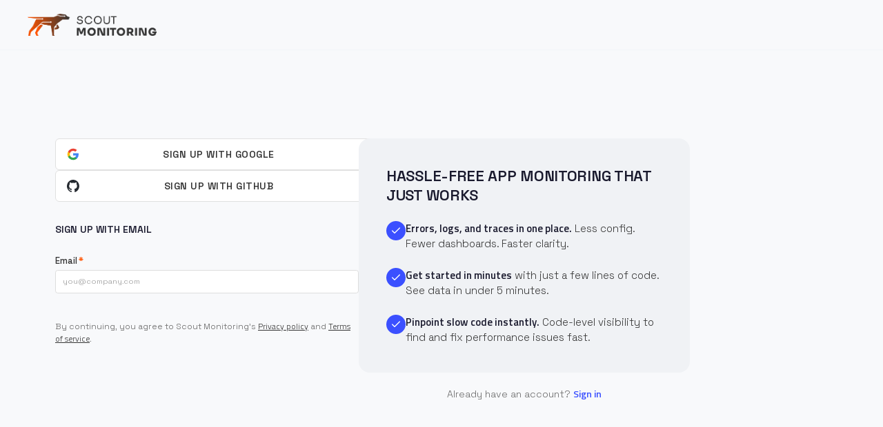

--- FILE ---
content_type: text/html; charset=utf-8
request_url: https://scoutapm.com/users/sign_up?utm_source=sponsored_article&utm_medium=sponsorship&utm_campaign=laravel_news_8_12_22
body_size: 5369
content:
<!DOCTYPE html>
<html lang="en">
<head>
  <title>Signup | Scout APM</title>
  <meta name="viewport" content="width=device-width, initial-scale=1.0, maximum-scale=2">
  <link rel="stylesheet" href="https://assets.scoutapm.com/assets/gray-de84a54102f5cf70c2230cd582fabc6cb8ce0a731a3d6629390b84bf5a7f8c44.css" media="all" data-turbolinks-track="true" />
  <script src="https://assets.scoutapm.com/assets/application-57fa0aa5aa9fdccfdad6ea71ab63e55571ec349faf1c9d731c3aa44ec4e4ecea.js" data-turbolinks-track="true"></script>

  <!-- Google Tag Manager -->
<script>
window.dataLayer = window.dataLayer || [];
window.dataLayer.push({"freshDesk":"true"});
</script>

<script>
(function(w,d,s,l,i){w[l]=w[l]||[];w[l].push({'gtm.start':
new Date().getTime(),event:'gtm.js'});var f=d.getElementsByTagName(s)[0],
j=d.createElement(s),dl=l!='dataLayer'?'&l='+l:'';j.async=true;j.src=
'https://www.googletagmanager.com/gtm.js?id='+i+dl;f.parentNode.insertBefore(j,f);
})(window,document,'script','dataLayer','GTM-W82W6H5');
</script>

<script>
  // Store ga_client_id in cookie to use it easily on Rails side
  // ga_loaded event is fired when ga tag is loaded by GTM
  window.addEventListener('ga_loaded', function() {
    var clientId = ga.getAll()[0].get('clientId');
    var expiration_date = new Date();
    expiration_date.setFullYear(expiration_date.getFullYear() + 2); // Same as GA

    document.cookie = ["ga_client_id=" + clientId,
      "expires=" + expiration_date.toGMTString(),
      "path=/"].join(';');
  });
</script>

<!-- End Google Tag Manager -->


  <link href='https://fonts.googleapis.com/css?family=Exo:400,400italic,700,700italic,800,800italic|Signika:400,700,300' rel='stylesheet' type='text/css'>
  <meta name="csrf-param" content="authenticity_token" />
<meta name="csrf-token" content="cMT6udLoQcxImzImsXY3d4KTen1hmy49DG9bMFciAVMi7AXU-PzV8SOQnjyzIONoPrMosPjwRzJjrOv2Z9OrPw" />
  <link rel="preconnect" href="https://fonts.googleapis.com"><link rel="preconnect" href="https://fonts.gstatic.com" crossorigin="true"><link rel="stylesheet" href="https://fonts.googleapis.com/css2?family=Space+Grotesk:wght@300;400;500;600;700&amp;family=Space+Mono:wght@400;700&amp;display=swap"><link rel="stylesheet" href="https://assets.scoutapm.com/assets/public/all_public-1ddae8977291c6a680976bafcaab2414e04b19e2689441f59f113620b17fef79.css" media="all" preload="true" /><link rel="stylesheet" href="https://assets.scoutapm.com/assets/users-d8edc9c69d9e088429445c5b5ec7085e2afa008d5ed5902a27aad8de6b98dfc8.css" media="all" /><link rel="stylesheet" href="https://assets.scoutapm.com/assets/form.authy.min-9813f27fb1cfaf5118e11b829d757176a9c7c456e93b9fe1a907777ef7e8f8e8.css" /><link rel="stylesheet" href="https://assets.scoutapm.com/assets/signup-form-02f8bcb382de2e28aa46c699e45515e4f4f9b2075b67b93231bc41afb5ec5a3a.css" media="all" /><script src="https://assets.scoutapm.com/assets/form.authy.min-5d42689308d7836fb036f2bc2ca1cabdc1532e62cd51d521072cc93a624b970d.js"></script><script src="https://assets.scoutapm.com/assets/jstz-b240573e5694583620048b28532ca0cdfd69c97c546eb6b8003b6ac09719ea47.js"></script><link rel="apple-touch-icon" sizes="180x180" href="https://assets.scoutapm.com/assets/favicon/apple-touch-icon-94742a5c969f3f97fc58df45b25cf0e3396b9c9bbe02e6e1d69f603ddf44a723.png">
<link rel="icon" type="image/png" sizes="32x32" href="https://assets.scoutapm.com/assets/favicon/favicon-32x32-4c8f5d84fdc363348b6b4c7a5bdf291e1695821d9c06e90ebf44cf465548278e.png">
<link rel="icon" type="image/png" sizes="16x16" href="https://assets.scoutapm.com/assets/favicon/favicon-16x16-bd9e726a00c2cda40c74997a9fe51d13cc05ba54a395e4660932861340b17ffd.png">
<link rel="manifest" href="https://assets.scoutapm.com/assets/favicon/site-e56c6393e78b1c364750cf017e880dc235fac0aa093d9ba91de52e835f1e58bc.webmanifest">
<link rel="shortcut icon" href="https://assets.scoutapm.com/assets/favicon/favicon-eb3112f25f17f8cc0e13bd17822d37836c38ced00f435e019378665ddc4b774e.ico">
<meta name="msapplication-TileColor" content="#da532c">
<meta name="msapplication-TileImage" content="https://assets.scoutapm.com/assets/favicon/mstile-144x144-2d06206429cc98ce2a7278b77ec1e9290cb3b1fec32cd12bf925987432aacc19.png">
<meta name="msapplication-config" content="https://assets.scoutapm.com/assets/favicon/browserconfig-23f5c440bbd8d170a45594ea0223119bc3b8670603705d6123ee8c360edbb412.xml">
<meta name="theme-color" content="#ffffff">
  <link rel="canonical" href="https://scoutapm.com/users/sign_up" />
  <script src="https://assets.scoutapm.com/assets/gemini/gemini-f5b74bf4eb2269b9788e8cb8780ebaafb39e8d98935d0cc60165331fe0ef3315.js"></script>
  <script src="https://assets.scoutapm.com/assets/gemini/app_routes-eaf0387e505d222b76425661154a401821152d7b1251cdf9eae0200c80ed09f4.js"></script>
</head>
<body>
  <!-- Google Tag Manager (noscript) -->
<noscript><iframe src="https://www.googletagmanager.com/ns.html?id=GTM-W82W6H5"
height="0" width="0" style="display:none;visibility:hidden"></iframe></noscript>
<!-- End Google Tag Manager (noscript) -->

  <script type="text/javascript">
    (function(i,s,o,g,r,a,m){i['SLScoutObject']=r;i[r]=i[r]||function(){
    (i[r].q=i[r].q||[]).push(arguments)},i[r].l=1*new Date();a=s.createElement(o),
    m=s.getElementsByTagName(o)[0];a.async=1;a.src=g;m.parentNode.insertBefore(a,m)
    })(window,document,'script','https://scout-cdn.salesloft.com/sl.js','slscout');
    slscout(["init", "eyJ0eXAiOiJKV1QiLCJhbGciOiJIUzI1NiJ9.eyJ0IjoxMDI4NTh9.6CR3Ync4eSpXJWwDtHHs-TuY6sgVbO2xScJa6Y0SBjA"]);
</script>

    <script>
    (function(h,o,t,j,a,r){
        h.hj=h.hj||function(){(h.hj.q=h.hj.q||[]).push(arguments)};
        h._hjSettings={hjid:1913612,hjsv:6};
        a=o.getElementsByTagName('head')[0];
        r=o.createElement('script');r.async=1;
        r.src=t+h._hjSettings.hjid+j+h._hjSettings.hjsv;
        a.appendChild(r);
    })(window,document,'https://static.hotjar.com/c/hotjar-','.js?sv=');
</script>
  <div id="header">
  </div>
  <section data-omniauth="false" id="signup-page"><header class="signup-header"><a class="signup-logo" href="/"><img alt="Scout" src="https://assets.scoutapm.com/assets/public/scout-monitoring-logo-horizontal-full-color-orange-f501e08fc3dcbf91ab221f9709929d0599bf7303490367f3dbb4c2d95647c84e.png" /></a></header><div class="signup-container"><div class="signup-form-column"><form class="signup-form" id="new_user" action="/users/sign_up" accept-charset="UTF-8" method="post"><input type="hidden" name="authenticity_token" value="1sHpk__Lf7nt0Z8AHyPtaopczcMFuE7wsf4WNDFAzP57_6G7oNEgm3J3ubujoUyGkIVjvskacjFv11et973iPw" autocomplete="off" /><input type="hidden" name="plan" id="plan" value="price_1OxFJBGDEtlw3OMiWemxeLsP" autocomplete="off" /><input id="user_time_zone" autocomplete="off" type="hidden" value="America/Los_Angeles" name="user[time_zone]" /><input value="en" autocomplete="off" type="hidden" name="user[language]" id="user_language" /><div class="social-buttons"><a id="google_button" class="social-btn google-btn" rel="nofollow" data-method="post" href="/users/auth/google_oauth2"><span class="social-icon"><img alt="Google Logo" src="https://assets.scoutapm.com/assets/signup/google-mark-d8f982b0279cf36ea6dbb221791b736fe62f63af802c4dafcc725adce152395d.svg" /></span><span class="social-text">Sign up with Google</span></a><a id="github_button" class="social-btn github-btn" rel="nofollow" data-method="post" href="/users/auth/github"><span class="social-icon"><img alt="Github Logo" src="https://assets.scoutapm.com/assets/signup/github-mark-c35546c8101621b8bc12c3aa18bb6f5f72a03dae50edbc7316cbce56c269a18f.svg" /></span><span class="social-text">Sign up with Github</span></a></div><div class="email-section"><h3 class="email-section-title">Sign up with email</h3><div class="input-field"><label class="required" for="user_email">Email</label><input required="required" placeholder="you@company.com" id="user_email" type="email" value="" name="user[email]" /></div></div><div class="additional-fields"><div class="input-field"><label for="user_org_name">Organization name</label><input type="text" name="org_name" id="org_name" placeholder="Your company name" /><div class="org_address_1_1769207802"><style media="screen">.org_address_1_1769207802 {position:absolute!important;top:-9999px;left:-9999px;}</style><label for="user_org_address_1">Leave this field blank</label><input type="text" name="user[org_address_1]" id="user_org_address_1" autocomplete="off" tabindex="-1" /></div></div><div class="input-field"><label class="required" for="user_name">Your name</label><input required="required" placeholder="Your full name" type="text" name="user[name]" id="user_name" /></div><div class="input-field"><label class="required" for="user_password">Password</label><input autocomplete="off" required="required" placeholder="Create a password" type="password" name="user[password]" id="user_password" /></div><div class="input-field"><label class="how_heard_about-label" for="user_how_heard_about">How did you hear about us?</label><select name="how_heard_about_id" id="how_heard_about_id"><option value="">Choose one</option><option value="REFERRAL">Referral</option>
<option value="SOCIAL_MEDIA">Social Media</option>
<option value="INTERNET_SEARCH">Google/Internet Search</option>
<option value="EVENT">Event</option>
<option value="BLOG">Blog</option>
<option value="OTHER">Other</option></select></div><div class="input-field" id="referral_code_container"><div id="referral_code"><label class="referral_code-label" for="referral_code_Referral/Promo Code">Referral/promo code</label><span class="glyphicon glyphicon-question-sign" data-html="true" data-toggle="tooltip" title="If a current customer referred you to Scout APM, their referral code can be located in their Scout settings, or in an email from Scout APM. If you received a promo code at an event, enter it here."></span><input type="text" name="referral_code" id="referral_code" placeholder="Optional" /></div></div><div class="submit-section"><script src="https://www.recaptcha.net/recaptcha/api.js" async defer ></script>
        <script>
          var invisibleRecaptchaSubmit = function () {
            var closestForm = function (ele) {
              var curEle = ele.parentNode;
              while (curEle.nodeName !== 'FORM' && curEle.nodeName !== 'BODY'){
                curEle = curEle.parentNode;
              }
              return curEle.nodeName === 'FORM' ? curEle : null
            };

            var el = document.querySelector(".g-recaptcha")
            if (!!el) {
              var form = closestForm(el);
              if (form) {
                form.submit();
              }
            }
          };
        </script>
<button type="submit" data-sitekey="6Lc5pn4UAAAAAPaVcYrAnX3JMySN_7UQxAyIqB5J" data-callback="invisibleRecaptchaSubmit" class="g-recaptcha submit-btn">Start Free</button>
</div></div><p class="terms-text">By continuing, you agree to Scout Monitoring's <a href="/privacy">Privacy policy</a> and <a href="/terms">Terms of service</a>.</p></form></div><div class="signup-benefits-column"><div class="benefits-box"><h2 class="signup-tagline">Hassle-free app monitoring that just works</h2><ul class="benefits-list"><li class="benefit-item"><span class="benefit-icon"><svg fill="none" height="24" stroke="currentColor" stroke-linecap="round" stroke-linejoin="round" stroke-width="2" viewBox="0 0 24 24" width="24" xmlns="http://www.w3.org/2000/svg"><polyline points="20 6 9 17 4 12"></polyline></svg></span><span class="benefit-text"><strong>Errors, logs, and traces in one place.</strong> Less config. Fewer dashboards. Faster clarity.</span></li><li class="benefit-item"><span class="benefit-icon"><svg fill="none" height="24" stroke="currentColor" stroke-linecap="round" stroke-linejoin="round" stroke-width="2" viewBox="0 0 24 24" width="24" xmlns="http://www.w3.org/2000/svg"><polyline points="20 6 9 17 4 12"></polyline></svg></span><span class="benefit-text"><strong>Get started in minutes</strong> with just a few lines of code. See data in under 5 minutes.</span></li><li class="benefit-item"><span class="benefit-icon"><svg fill="none" height="24" stroke="currentColor" stroke-linecap="round" stroke-linejoin="round" stroke-width="2" viewBox="0 0 24 24" width="24" xmlns="http://www.w3.org/2000/svg"><polyline points="20 6 9 17 4 12"></polyline></svg></span><span class="benefit-text"><strong>Pinpoint slow code instantly.</strong> Code-level visibility to find and fix performance issues fast.</span></li></ul></div><p class="signin-link">Already have an account?<a href="/users/sign_in">Sign in</a></p></div></div></section><script>// Timezone detection
var timezone = jstz.determine();
if(timezone.name() === 'UTC'){
  $('#user_time_zone').val('Etc/UTC');
} else {
  $('#user_time_zone').val(timezone.name());
}

// Reveal additional fields when user interacts with email input
(function() {
  var emailInput = document.getElementById('user_email');
  var additionalFields = document.querySelector('.additional-fields');

  if (!emailInput || !additionalFields) return;

  // Already revealed via OAuth
  if (additionalFields.classList.contains('revealed')) return;

  function revealFields() {
    additionalFields.classList.add('revealed');
  }

  // Reveal on focus, input, or if email already has value
  emailInput.addEventListener('focus', revealFields);
  emailInput.addEventListener('input', revealFields);

  if (emailInput.value && emailInput.value.length > 0) {
    revealFields();
  }
})();</script>
</body>
</html>


--- FILE ---
content_type: text/css
request_url: https://assets.scoutapm.com/assets/public/all_public-1ddae8977291c6a680976bafcaab2414e04b19e2689441f59f113620b17fef79.css
body_size: 37805
content:
@import url("https://fonts.googleapis.com/css2?family=Titillium+Web:ital,wght@0,200;0,300;0,400;0,600;0,700;1,300;1,600&display=swap");body,div,dl,dt,dd,ul,ol,li,h1,h2,h3,h4,h5,h6,pre,form,fieldset,input,textarea,p,blockquote,th,td{margin:0;padding:0}table{border-collapse:collapse;border-spacing:0}fieldset,img{border:0}address,caption,cite,code,dfn,em,strong,th,var{font-style:normal;font-weight:normal}ol,ul{list-style:none}caption,th{text-align:left}h1,h2,h3,h4,h5,h6{font-size:100%;font-weight:normal}q:before,q:after{content:''}abbr,acronym{border:0}body{font:13px arial,helvetica,clean,sans-serif;*font-size:small;*font:x-small}table{font-size:inherit;font:100%}select,input,textarea{font:99% arial,helvetica,clean,sans-serif}pre,code{font:115% monospace;*font-size:100%}body *{line-height:1.22em}body{text-align:center}#ft{clear:both}#doc,#doc2,#doc3,.yui-t1,.yui-t2,.yui-t3,.yui-t4,.yui-t5,.yui-t6,.yui-t7{margin:auto;text-align:left;width:57.69em;*width:56.3em;min-width:750px}#doc2{width:73.074em;*width:71.313em;min-width:950px}#doc3{margin:auto 10px;width:auto}.yui-b{position:relative}.yui-b{_position:static}#yui-main .yui-b{position:static}#yui-main{width:100%}.yui-t1 #yui-main,.yui-t2 #yui-main,.yui-t3 #yui-main{float:right;margin-left:-25em}.yui-t4 #yui-main,.yui-t5 #yui-main,.yui-t6 #yui-main{float:left;margin-right:-25em}.yui-t1 .yui-b{float:left;width:12.3207em;*width:12.0106em}.yui-t1 #yui-main .yui-b{margin-left:13.3207em;*margin-left:13.0106em}.yui-t2 .yui-b{float:left;width:13.8456em;*width:13.512em}.yui-t2 #yui-main .yui-b{margin-left:14.8456em;*margin-left:14.512em}.yui-t3 .yui-b{float:left;width:23.0759em;*width:22.52em}.yui-t3 #yui-main .yui-b{margin-left:24.0759em;*margin-left:23.52em}.yui-t4 .yui-b{float:right;width:13.8456em;*width:13.512em}.yui-t4 #yui-main .yui-b{margin-right:14.8456em;*margin-right:14.512em}.yui-t5 .yui-b{float:right;width:18.4608em;*width:18.016em}.yui-t5 #yui-main .yui-b{margin-right:19.4608em;*margin-right:19.016em}.yui-t6 .yui-b{float:right;width:23.0759em;*width:22.52em}.yui-t6 #yui-main .yui-b{margin-right:24.0759em;*margin-right:23.52em}.yui-t7 #yui-main .yui-b{display:block;margin:0 0 1em 0}#yui-main .yui-b{float:none;width:auto}.yui-g .yui-u,.yui-g .yui-g,.yui-gc .yui-u,.yui-gc .yui-g .yui-u,.yui-ge .yui-u,.yui-gf .yui-u{float:right;display:inline}.yui-g div.first,.yui-gc div.first,.yui-gc div.first div.first,.yui-gd div.first,.yui-ge div.first,.yui-gf div.first{float:left}.yui-g .yui-u,.yui-g .yui-g{width:49.1%}.yui-g .yui-g .yui-u,.yui-gc .yui-g .yui-u{width:48.1%}.yui-gb .yui-u,.yui-gc .yui-u,.yui-gd .yui-u{float:left;margin-left:2%;*margin-left:1.895%;width:32%}.yui-gb div.first,.yui-gc div.first,.yui-gd div.first{margin-left:0}.yui-gc div.first,.yui-gd .yui-u{width:66%}.yui-gd div.first{width:32%}.yui-ge .yui-u{width:24%}.yui-ge div.first,.yui-gf .yui-u{width:74.2%}.yui-gf div.first{width:24%}.yui-ge div.first{width:74.2%}#bd:after,.yui-g:after,.yui-gb:after,.yui-gc:after,.yui-gd:after,.yui-ge:after,.yui-gf:after{content:".";display:block;height:0;clear:both;visibility:hidden}#bd,.yui-g,.yui-gb,.yui-gc,.yui-gd,.yui-ge,.yui-gf{zoom:1}.float_right{float:right}.float_left{float:left}.right{text-align:right}.centered{margin:0 auto}.inline{display:inline}.hidden{visibility:hidden}.display-none{display:none}.center{text-align:center}.margin{margin-bottom:10px}.margin_top{margin-top:5px}.bold{font-weight:bold}.italic{font-style:italic}p.bigger{font-size:15px;line-height:160%}.small,div.small,.small a,td.small{font-size:10px}.highlight_dot{background:#00D06F;color:white;border-radius:8px;padding:1px 5px 0px 4px}.large{font-size:20px}table.form.full,.full{width:100%}.quiet{color:#666}th .quiet{font-weight:normal;font-size:10px}.spaced{margin-top:20px}.highlight{background:#ffff99}.nowrap{white-space:nowrap}.clear{clear:both;overflow:hidden;width:100%}.clearfix:after{content:".";display:block;height:0;clear:both;visibility:hidden}ul.bullet{list-style:disc;margin-left:20px}ul.bullet li{line-height:160%}ul.bulleted li{margin-left:10px}ul.spaced_items li{line-height:160%}.grabber{cursor:move}.dropshadow-title{font-size:20px;color:#666;text-shadow:0px 1px 0px #e1e1e8}.horizontal-line{height:0;border-bottom:1px solid #eaeaea}.faded-until-hover{opacity:0.7}.faded-until-hover:hover{opacity:1}strong{font-weight:bold}em{font-style:italic;font-weight:inherit}p{margin-bottom:10px;line-height:160%}span.new{background:#00D06F;border-radius:5px;-moz-border-radius:5px;-webkit-border-radius:5px;padding:1px 6px;color:#fff;font-size:smaller;text-transform:uppercase}.top{vertical-align:top}a{outline:none;color:#00E}a:visited{color:#00E}a:visited:hover{color:#fff}a:hover{background:#1d4490;text-decoration:none;color:#fff}a.no-hover:hover{background:transparent}a.quiet{color:#3F6BAA}a.quiet:hover{color:#0000EE;background-color:transparent}a.gray-link{color:#555}a.gray-link:hover{color:black;background:inherit}a.highlighted-link{text-decoration:none;background:#FCE556;padding:0 4px;-webkit-border-horizontal-spacing:0px;-webkit-border-vertical-spacing:0px;-webkit-box-shadow:white 0px 1px 0px 0px inset;-moz-box-shadow:0 1px 0 #FFFFFF inset;border:1px solid #ccc;border-radius:3px;-moz-border-radius:3px}a.highlighted-link:hover{background:blue;-webkit-box-shadow:#90ACFF 0px 1px 0px 0px inset;-moz-box-shadow:0 1px 0 #90ACFF inset}h1{font-size:20px;color:#333;font-weight:300;font-family:Helvetica,Arial,sans-serif}h2{font-size:15px;color:#333;padding-top:5px}h3{font-weight:bold;font-size:14px}h1.title{margin-bottom:20px}h2.large{color:#333333;font-family:'Arial Black', 'Arial';font-size:20px;font-weight:normal;letter-spacing:-1px}h2.top_border{border-top:1px solid #ccc;margin-top:50px;padding-top:10px}h1 span{padding-right:20px}h2 a,h2 a:visited{text-decoration:none}h2 a:hover{color:white}h1.with_border,h2.with_border{border-bottom:1px solid #eee;padding-bottom:5px;margin-bottom:5px}h2 span.content,h1 span.content{float:right;padding-right:0}span.content.quiet a{font-size:12px}h2 span a,h1 span a{font-size:smaller;text-decoration:none;color:blue}h2.sidebar{display:block;border:1px solid #eee;border-width:1px 0px 0 0;font-weight:300;font-size:15px;padding-top:15px;padding-left:10px;margin-bottom:5px;margin-left:-10px;font-family:Helvetica}h2.sidebar:first-child{border-width:0;padding-top:0}h2.sidebar.small{font-size:11px}h2.sidebar.small a:visited{color:#333}h2.sidebar.small a:visited:hover{color:#fff}table.smaller td,td.smaller,.smaller a,.smaller{font-size:11px}h2.sidebar span.quiet{float:right;font-size:11px;padding-top:3px}h3.sidebar{font-family:Helvetica;font-weight:300;font-size:13px;margin-bottom:2px}.list{width:100%;margin-bottom:20px}.list a{text-decoration:none}table.list thead th{padding:7px 10px}table.list tbody td{padding:9px 10px}table.list.condensed tbody td{padding:5px 0px}table.list.condensed tbody td{border-width:0}table.list th{font-weight:bold;border-bottom:1px solid #EBEBEB}table.list tbody td{border-top:1px solid white;border-bottom:1px solid #EBEBEB}table.list tbody tr:nth-child(even){background:#F7F7F7}table.list tr.alt{background:#F7F7F7}table.list thead tr{background-color:whiteSmoke;background-image:-moz-linear-gradient(top, whiteSmoke, #E9E9E9);background-image:-webkit-gradient(linear, left top, left bottom, from(whiteSmoke), to(#E9E9E9))}table.list.no_header_bg thead tr{background:none}table.list.no_header_bg th{border-width:0 0 1px 0;color:#333}table.list th{border:1px solid #D9D9D9;border-top-color:#EBEBEB}table.list.with_controls th:nth-last-child(2){border-width:1px 0px 1px 0px}table.list.with_controls th:last-child{border-width:1px 1px 1px 0px}table.top-aligned-cells td{vertical-align:top}div.section{border:1px solid #E9E9EF;margin-bottom:30px;padding:5px 10px;border-radius:3px}div.section table.list tr:last-child td{border-width:0}table.dotted_list td{padding:5px;border-bottom:1px dotted #EBEBEB}table.dotted_list tr:last-child td{border-width:0px}table.dotted_list a{text-decoration:none}table.form{width:80%;border:1px solid #ccc;margin:10px 0px 10px 1px}table.form td,div.form{background:#F6FBFB;padding:6px}div.form{border:1px solid #ccc;border-radius:2px;margin:10px 0px 10px 1px;padding:10px}table.form td:first-child{text-align:right;font-weight:bold;color:#66666E;padding-right:20px;padding-left:10px;width:25%;vertical-align:top;padding-top:10px}table.form td.top{padding-top:6px}table.form td:last-child img{vertical-align:middle}table.form td:last-child object{vertical-align:middle}table.form.top_padded_content_cell td:last-child{padding-top:10px}.notes{color:#66666E;font-size:11px;padding:3px 0px;line-height:160%}input.text,input.password,textarea,select{background-color:#ffffff;font-family:Arial, Helvetica, FreeSans, clean, sans-serif;font-size:12px;color:#555555;width:300px}input[type=text],input[type=password],textarea{border:1px solid #CCC;padding:3px;border-radius:2px}input.required{margin-left:-1px;border-left-width:2px;border-left-style:solid;border-left-color:#cc0000;border-radius:0;border-top-right-radius:3px;border-bottom-right-radius:3px}.fieldWithErrors{display:inline}.fieldWithErrors>input,.fieldWithErrors>textarea{background-color:#ffff80}.full_inputs .value{padding-right:20px}.full_inputs textarea{width:100%}textarea.code{font-family:Courier}select{height:24px;line-height:24px;border:1px solid #CCC;border-radius:3px;vertical-align:middle;padding:3px}.list i{color:#333;opacity:0.7}.list a i:hover{opacity:1}.big_text_input{font-size:20px;color:#333;margin-top:5px;padding:2px}ul.two_column_list{margin-top:10px}ul.two_column_list li{margin-bottom:10px;width:50%;float:left;line-height:180%}.right_form_link{float:right;margin-right:40px}.right_form_link a{font-size:14px;font-weight:bold;padding:2px}.cancel_form{margin:12px 0px 0px 10px;float:left}.flat_button{border-radius:3px;background:#69A2E6;padding:10px 20px;color:#efefef;text-decoration:none;font-size:12px;transition:.18s ease;letter-spacing:.8px;text-align:center;box-shadow:2px 2px 0px 1px rgba(0,140,232,0.2)}.flat_button:hover{border-color:#555;color:#fff;background:#c54920;box-shadow:2px 2px 0px 1px rgba(0,140,232,0.4)}.flat_button:visited{color:#fff}.flat_button:active{transform:perspective(0) scale(0.88)}.flat_button.white{background:#fff;color:gray;border:3px solid #69A2E6;padding-top:7px;padding-bottom:7px}.flat_button.white:hover{color:#333}.flat_button.gold{background:#edb714;color:white;border:3px solid #e8b215;padding-top:7px;padding-bottom:7px;box-shadow:2px 2px 0px 1px rgba(201,152,19,0.2)}.flat_button.gold :hover{background:#e8b215}button[type="submit"],button.blue,input[type="submit"],a.button,input[type="button"]{color:#444;font-size:12px;font-weight:bold;padding:3px 10px;border-radius:3px;border:1px solid #CCC;border-left-color:#B3B3B3;border-right-color:#B3B3B3;border-bottom-color:#999;background:#E6E6E6;background:-moz-linear-gradient(top, white 20%, #E6E6E6 80%);background:-webkit-gradient(linear, left top, left bottom, color-stop(0.2, #fff), color-stop(0.8, #E6E6E6));cursor:pointer;text-decoration:none;font-family:arial, helvetica, sans-serif;transition:border-color .20s}button[type="submit"]:not(.blue):hover,input[type="button"]:hover,input[type="submit"]:not(.blue):not(.gold):hover,a.button:not(.blue):not(.green):not(.gold):not(.on):hover{color:#444;text-decoration:none;box-shadow:0px 0px 4px #39F;border:1px solid #999;border-left-color:#7F7F7F;border-right-color:#7F7F7F;border-bottom-color:#666;background:#CCC;background:-moz-linear-gradient(top, #fff 20%, #CCC 80%);background:-webkit-gradient(linear, left top, left bottom, color-stop(0.2, #fff), color-stop(0.8, #CCC));box-shadow:inset 1px 1px 0 #FFF}button[type="submit"]:active,input[type="button"]:active,input[type="submit"]:active,a.button:active{color:#000;background:#E6E6E6;border:1px solid #666;border-left-color:#7F7F7F;border-right-color:#7F7F7F;border-bottom-color:#999;box-shadow:inset 1px 1px 1px #999}input[type="submit"][disabled="disabled"],input[type="submit"][disabled="disabled"]:hover{color:#999;border:1px solid #ccc}.modal a.button.disabled,.modal a.button.disabled:not(.blue):not(.green):not(.gold):not(.on):hover{color:#999;border:1px solid #ccc;background:-webkit-gradient(linear, left top, left bottom, color-stop(0.2, #fff), color-stop(0.8, #CCC))}label.disabled{color:gray}a.button.on{color:#fff;background:#8D8D8D;border-color:#7F7F7F;background:-moz-linear-gradient(top, #A6A6A6 20%, #8D8D8D 80%);box-shadow:inset 1px 1px 2px #6F6F6F;text-shadow:0px -1px 0px #8D8D8D}button.small[type="submit"],input.small[type="submit"],input.small[type="button"],.small_button,.small_button:link,.small_button:visited{font-size:10px;line-height:14px;padding:3px 10px;text-shadow:1px 1px 0 white}button.big[type="submit"],input.big[type="submit"],a.big_button,a.big_button:link,a.big_button:visited{font-size:14px;padding:10px 10px}.form input[type="submit"]{margin-right:10px}.small_button i{margin-top:-1px}.big_button i{margin-top:1px}p#vtip,p.system_vtip,.tree_context{font-weight:normal;font-family:"Lucida Grande", Geneva, Arial, Verdana, sans-serif;display:none;position:absolute;padding:10px;left:5px;font-size:0.8em;-moz-border-radius:2px;-webkit-border-radius:2px;z-index:9999;zoom:1;filter:alpha(opacity=80);opacity:0.8;background:#000;color:#fff}p.system_vtip .vtipArrow,p#vtip #vtipArrow{position:absolute;top:-10px;left:5px}#vtip.vnarrow,.tree_context .vtipArrow{max-width:150px}.ui-resizable{position:relative}.ui-resizable-handle{position:absolute;font-size:0.1px;z-index:99999;display:block}.ui-resizable-disabled .ui-resizable-handle,.ui-resizable-autohide .ui-resizable-handle{display:none}.ui-resizable-n{cursor:n-resize;height:7px;width:100%;top:-5px;left:0}.ui-resizable-s{cursor:s-resize;height:7px;width:100%;bottom:-5px;left:0}.ui-resizable-e{cursor:e-resize;width:7px;right:-5px;top:0;height:100%}.ui-resizable-w{cursor:w-resize;width:7px;left:-5px;top:0;height:100%}.ui-resizable-se{cursor:se-resize;width:12px;height:12px;right:1px;bottom:1px}.ui-resizable-sw{cursor:sw-resize;width:9px;height:9px;left:-5px;bottom:-5px}.ui-resizable-nw{cursor:nw-resize;width:9px;height:9px;left:-5px;top:-5px}.ui-resizable-ne{cursor:ne-resize;width:9px;height:9px;right:-5px;top:-5px}.ui-icon{width:16px;height:16px;background-image:url(https://assets.scoutapm.com/images/ui-icons_222222_256x240.png)}.ui-icon-gripsmall-diagonal-se{background-position:-64px -224px}.ui-resizable-helper{border:1px dashed #aaa;border-radius:5px;-webkit-border-radius:5px;-moz-border-radius:5px;background:#e5e5e5;opacity:.90}#tooltip,body#body_public #tooltip{position:absolute;z-index:3000;border:1px solid #ccc;background-color:#ccff77;padding:5px;font-size:10px}.terminal,body#body_public .terminal{font:normal 12px monaco, "lucida sans typewriter", "lucida console", "courier new", courier, monospace;color:#fff;background-color:#000;margin:5px 0px 5px 0px;padding:5px;overflow-x:auto;overflow-y:auto;text-align:left}body#body_public .terminal.small{font-size:10px}.terminal.larger{font-size:16px;padding:10px;border-radius:3px;margin:15px 0px}.rounded{position:relative;padding:3px 5px;color:#000;border-radius:3px}#fullscreen_overlay{position:fixed;top:0;left:0;width:100%;height:100%;background-color:#999;-moz-opacity:0.85;opacity:0.85;z-index:1099;display:none}.pills:after{content:'';clear:both;display:block;border-bottom:1px solid #EEE;margin-bottom:20px}.pills>li{float:left;line-height:18px;font-size:13px;font-weight:normal;font-family:Helvetica,Arial,sans-serif;margin-top:-10px;margin-bottom:5px}.pills>li:last-child{margin-right:0}.pills .active>a,.pills .active>a:hover{color:white;background-color:#08C}.pills>li:not(.active)>a:hover{background:transparent;color:blue;text-decoration:underline}.pills>li:first-child:not(.active) a{padding-left:0}.pills>li>a{text-decoration:none;margin-top:2px;margin-bottom:2px;border-radius:5px;color:#08C;padding-right:12px;padding-left:12px;padding-top:8px;padding-bottom:8px;margin-right:2px;line-height:14px;display:block}ul.tabs{border:0;padding:0;margin:0;list-style:none;height:26px;position:relative;border-bottom:1px solid #dedede}ul.tabs li{border:0;margin:0px;padding:0;float:left;margin-right:2px;text-align:center;list-style-type:none;height:25px}.tabs .active{border:1px solid #ccc;border-bottom:1px solid #FCFCFC;background:#FCFCFC;color:#333;border-radius:3px 3px 0 0}.tabs a:link,.tabs a:visited{display:block;text-decoration:none;padding:7px 12px 5px 12px;color:#333}.tabs a:hover{text-decoration:underline}.tabs .active a{font-weight:bold}.tabs a:hover{background:transparent}#server_tabs_container{position:relative;width:960px;margin:0 auto}#server_tabs_container .tabs{border-bottom-width:0}li.server_tab.active{background:#fff;border-bottom:1px solid #fff}#errorExplanation h2{height:20px;background-color:#cc0000;background:#c00 url(https://assets.scoutapm.com/images/arrow_warning_red.gif);background-repeat:no-repeat;background-position:3px 3px;padding:5px 5px 3px 41px;color:#ffffff}#errorExplanation{padding:0px 0px 5px 0px;margin-bottom:20px;border:1px solid #ccc;width:80%}#errorExplanation.full{width:100%}#errorExplanation h2{font-weight:bold}#errorExplanation p{margin-bottom:0;padding:5px;font-size:13px;font-weight:bold}#errorExplanation ul li{margin-left:20px;font-size:11px;line-height:25px;list-style:square}.menu li{border-bottom:1px solid #ddd}.menu li.selected,#plugin_url_details ul.help li.selected{background-color:#ccc}.menu a{text-decoration:none;font-size:11px}.menu ul{margin-bottom:10px}.menu li a{display:block;padding:3px 8px}.menu li a:hover{background-color:#9999cc;color:#fff}body{font:12px / 18px "Lucida Grande", Geneva, Arial, Verdana, sans-serif;color:#333;padding:0px 0px;text-align:left}#top_container{background:#F6FBFB;border-bottom:solid 1px #dedede}#layout,#title{width:960px;margin:0 auto;position:relative}table#layout{width:1000px}td#main{padding-left:20px}td#sidebar{padding-right:20px}#title{margin-bottom:10px;padding-bottom:0}table#layout{position:relative}td#main{padding-right:20px;vertical-align:top;max-width:700px}td#sidebar{width:240px;vertical-align:top;border-left:1px solid #eee;padding-left:10px}.wide-sidebar td#main{width:600px}.wide-sidebar td#sidebar{width:340px}#inner_left{width:76%;float:left}#inner_right{width:20%;padding-left:2%;float:left}#breadcrumb-wrapper{margin-top:0px;padding:8px 20px;margin-bottom:8px;border-bottom:1px solid #e9e9ef;background-color:whiteSmoke}#breadcrumb{width:960px;margin:0 auto;text-align:left;font-family:"Helvetica Neue", Helvetica, Arial, sans-serif;font-size:13px;color:#999}#breadcrumb a{color:#08C;text-decoration:none}#breadcrumb a:hover{text-decoration:underline;background:transparent}#breadcrumb span{color:#ccc;padding:0 5px}#breadcrumb_placeholder{height:10px}#notice,#warning,#login_notice,#login_warning{padding:5px;border:1px solid #ccc;margin-bottom:10px;border-radius:3px}#notice{padding:10px;background-color:rgba(184,246,172,0.53);border-color:darkgreen}#warning,#login_warning{background:#9B0000;border-color:#9B0000;color:#fff;padding:10px}#warning i,#login_warning i{opacity:1}#warning a{color:#fff;font-weight:bold}#warning a:hover{text-decoration:underline}.info{padding:8px 35px 8px 14px;border:1px solid #bce8f1;margin-top:10px;margin-bottom:10px;border-radius:4px;-moz-border-radius:4px;color:#555;font-family:"Helvetica Neue", Helvetica, Arial, sans-serif;font-weight:bold;font-size:13px}.info i{margin-right:5px}.info p:last-child{margin-bottom:0}.info a:hover{text-shadow:none}#ft{margin:10px auto 30px auto;width:960px}#ft.footer_back{padding-top:16px;height:33px;padding-left:70px;margin:10px auto 15px auto;width:910px;background:url(https://assets.scoutapm.com/images/dog_footer.png) no-repeat 5px 5px;font-size:11px}#ft.footer_back a{margin-right:10px;text-decoration:none;font-size:11px;color:#3F6BAA}#ft.footer_back div{float:right;margin-right:30px}#ft.footer_back div a{margin-right:0}#ft p,#ft p a{font-size:12px}#ft p a{color:blue}#ft i{padding-left:5px}#ft,#ft a{color:gray;font-size:9px}#ft a:hover{color:#fff}#ft span#login_link{text-align:left;float:left;color:gray;font-size:10px}#ft span#login_link a{color:blue;font-size:10px}#ft span#login_link a:hover{background-color:blue;color:white;font-size:10px}table.form td.option{padding-right:10px;vertical-align:middle;width:auto}table.form.option,.description{padding-top:10px}.option>input{width:20px;height:20px}.description div{font-size:14px;font-weight:bold}.clients_update_button{margin:10px 0;text-align:center}#admin_loading{padding-left:10px}.list.client_memberships{margin-top:10px}.list.client_memberships td:not(:first-child){width:20%}.loader{display:none}.loader img{size:'16x16'}table.list.triggers_list{margin-bottom:10px}table.list.triggers_list th:not(:first-child):not(:last-child){border-width:1px 0px 1px 0px}table.list.triggers_list th:last-child{border-width:1px 1px 1px 0px}div.no_triggers{margin-bottom:10px}ul.tabs.triggers{width:63%;margin-left:1px}#trend_trigger_conditions{line-height:30px;padding-top:0px}#trigger_meta{width:35%;padding-left:2%;float:left}#trigger_meta p,#trigger_meta li{line-height:160%;font-size:11px}#trigger_meta p.bigger{font-size:12px}#trigger_meta .time{font-weight:bold}.descriptor_history{height:25px}#trigger_system_metrics_plugins_toggle{margin-bottom:20px}table.list.system_triggers_list th.no_border{border-right-width:0}#hd .notice,#plugin_limit_reached,#days_left{font-size:11px;margin-bottom:10px;margin-top:5px;padding:5px 7px;background:#ffdfb8;width:221px}#days_left{margin-left:20px}#days_left span{font-weight:bold;color:#000;font-size:15px}#hd .notice{margin-left:20px;border-radius:3px;border:1px solid #ffdfb8}#hd .notice a{font-weight:bold;font-size:11px}#plugin_limit_reached{width:100%}#alert_body{overflow:hidden}#alert_body p{margin-bottom:10px}#alert_menu .button{display:block;float:left;width:37%;text-align:center}#alert_menu .button:first-child{margin-right:5%}.trigger_notes_title{border-bottom:1px solid #e9e9ef;padding-bottom:6px;margin:36px 0 10px 0}.trigger_notes{margin-bottom:30px}.trigger_notes ul{list-style:disc;margin-left:20px}.trigger_notes ol{list-style:decimal;margin-left:20px}ul.sidebar_entries li{background:url(https://assets.scoutapm.com/images/icons/comment.png) no-repeat top left;background-position:0px 2px;padding:0px 0px 10px 21px;line-height:150%;font-size:11px}ul.sidebar_entries a{color:#333;text-decoration:none}ul.sidebar_entries a:hover{color:blue;background-color:transparent}.entries_menu{text-align:center;font-size:11px}.entries_menu a{color:#333}.entries_menu a:hover{color:#fff}ul.impacted_clients li{background:none;padding-left:0;line-height:100%}table.servers td{border-bottom:1px solid #f5f5f5;vertical-align:top}.server-state{height:27px;width:27px;float:left}.server-name{font-size:16px;float:left;margin-left:7px;margin-top:4px}.server-name a{color:#333}.server-name a:hover{color:white}.servers td.server{width:330px}.servers td.last-checkin{width:150px}.servers td.plugins{width:170px;vertical-align:top;padding-right:16px}.servers .counts{font-size:16px;width:105px;text-align:center;background:#eee;border:1px solid #bbb;padding-top:8px;font-weight:bold}h1 div.as_of{font-size:12px;color:#ccc;float:right;margin-top:4px}#update_dash{float:right;font-size:11px;margin-bottom:10px;width:250px}#update_dash img{padding-left:10px}#update_dash select{display:inline;width:150px;float:right;margin-left:8px}.button.dash{display:block;float:left;width:30%;text-align:center;margin-right:6px;padding:3px 2px;padding:3px 10px 3px 3px;width:auto}.button.dash:nth-child(3){margin-right:0px}div#visible_roles_container{clear:both;max-width:690px}table.clients_group{width:104%;border-spacing:0px 0px;border-collapse:separate;margin-bottom:20px;margin-left:-4%}table.clients_group th.role_edit{width:14px}table.clients_group th.role_edit i{opacity:0.5}table.clients_group th.role_edit i:hover{opacity:1}table.clients_group th.role_edit>a:hover,table.clients_group th.role_edit a.dropdown-toggle:hover{background:transparent}table.clients_group th.metric{width:16%;padding:10px 5px;text-align:center}th.last_reported{width:48%}table.clients_group th,table.clients_group td{padding:5px}table.clients_group td{border-bottom:1px solid #ededed}table.clients_group td.descriptor{text-align:center}table.clients_group td.descriptor a{text-decoration:none;color:#333}table.clients_group td.descriptor a:hover{text-decoration:underline;color:blue;background:transparent}table.clients_group thead tr th:nth-child(-n+2){background:transparent;border-width:0;font-size:14px;color:#333}table.clients_group th.name span{float:right;padding-right:10px;font-size:12px;color:#5D768C}table.clients_group thead tr th.first_metric{border-left:1px solid #BCC2C7;border-top-left-radius:3px 3px;-moz-border-radius-topleft:3px}table.clients_group thead tr th.metric:last-child{border-right:1px solid #BCC2C7;border-top-right-radius:3px 3px;-moz-border-radius-topright:3px}table.clients_group thead tr th{box-shadow:inset 0 1px 0 #FFF;background:-moz-linear-gradient(center top, #DEEEFD, #D7E6F7) repeat scroll 0 0 transparent;background:-webkit-gradient(linear, 0% 0%, 0% 100%, from(#DEEEFD), to(#D7E6F7));border-left:none;border-right:none;border-top:1px solid #BCC2C7;color:#5D768C;font-weight:normal;font-size:11px}table.clients_group tbody tr:first-child td{border-top:1px solid #999}table.clients_group tbody tr:first-child td:nth-child(2),table#offline tbody tr.first_child td:nth-child(2){border:1px solid #999;border-top-left-radius:3px 3px;-moz-border-radius-topleft:3px;border-width:1px 0px 1px 1px;border-bottom-color:#ededed}table.clients_group tbody tr td:first-child{border-width:0}table.clients_group tbody tr td:nth-child(2){padding-left:3px;border-left:1px solid #999}table.clients_group tbody tr td:last-child{border-right:1px solid #999}table.clients_group tbody tr:last-child td{border-bottom-color:#999}table.clients_group tbody tr:last-child td:nth-child(2){border-bottom-left-radius:3px 3px;-moz-border-radius-bottomleft:3px;border-bottom-color:#999}table.clients_group tbody tr:last-child td:last-child{border-bottom-right-radius:3px 3px;-moz-border-radius-bottomright:3px}table.clients_group a.client_link{padding:3px;text-decoration:none}table.clients_group a.client_link:hover{border-radius:5px;-webkit-border-radius:5px;-moz-border-radius:5px}#truncated_offline{margin-bottom:5px}#truncated_offline i{padding-right:4px}table#offline,table#apps{width:103%;margin-left:-3%}table.clients_group.quiet thead tr th{background:transparent;border:none}table.clients_group.quiet thead tr th:nth-child(2){color:#666}table.clients_group.quiet thead tr th.last_reported{padding-left:7px}table.clients_group.quiet thead tr th a{font-size:11px;text-decoration:none;color:#666;padding:3px;margin-left:-129px}table.clients_group.quiet thead tr th a:hover{background:transparent;color:#000}table.clients_group.quiet thead tr th a:hover i{opacity:1}table#offline tbody tr:first-child td:nth-child(2){border-color:#999;border-bottom-color:#ededed}table#offline tbody tr:first-child td:last-child{border-top-right-radius:3px 3px;-moz-border-radius-topright:3px;border-top-color:#999}table#offline tbody tr td:last-child{border-color:#999;border-bottom-color:#ededed;padding-left:7px}table#offline tbody tr:first-child td:not(:first-child){border-top:1px solid #BEBEBE}table#offline tbody tr:last-child td:nth-child(2){border-bottom-color:#999}table#offline tbody tr:last-child td:last-child{border-bottom-color:#999}table.clients_group td:first-child{width:14px;padding-left:2px;padding-right:2px}table.clients_group td:first-child a:hover{background:transparent}table#offline tbody tr td a:hover i.glyphicon-minus-sign{color:#000}table#offline tbody tr td a i.glyphicon-minus-sign{color:#666}table.clients_group.quiet a.client_link{color:#666}.active_alerts_icon span{background:#F3AD28;border-radius:5px;-webkit-border-radius:3px;-moz-border-radius:5px;padding:1px 4px 1px 4px;border:1px solid #F3AD28;color:#fff;font-weight:bold;text-transform:uppercase;letter-spacing:1px;font-family:helvetica}.active_alerts_icon{text-decoration:none;color:#000}.active_alerts_icon:hover{background:transparent;color:#000}table.clients_group.quiet a.client_link:hover{color:#fff}div#offline_divider,div#hidden_roles_divider{height:1px;background:#ccc;margin-top:30px;margin-bottom:10px}div#hidden_roles_divider{margin-top:0}a#toggle_hidden{padding:3px;border-radius:3px}div.client_last_checkin{font-size:9px;margin-top:6px;padding-left:3px}ul#dash_active_alerts{width:240px}ul#dash_active_alerts .plugin-name{float:right}ul#dash_active_alerts li{margin:20px 0px;padding:10px;border:1px solid #ebebeb;-moz-border-radius:3px;-webkit-border-radius:3px}ul#dash_active_alerts li a{text-decoration:none;color:#777}ul#dash_active_alerts li a:hover{color:#fff}ul#dash_active_alerts li span.top{font-size:10px}ul#dash_active_alerts li span.top.right{overflow:hidden;float:right;width:75%}ul#dash_active_alerts li .alert_subj{margin-bottom:0}td.activity_icon{width:51px;padding-top:5px}p.bigger.padded{margin:20px 0px}p.bigger.padded.next_step{padding:5px;line-height:110%;background-color:#ccc}.link_list.padded li{padding:5px}.link_list .selected{font-weight:bold;background:#ccc}#installation_steps{margin-top:20px}#installation_steps.full{width:100%}#installation_steps th,#installation_steps td{padding-bottom:20px}#installation_steps td#ruby_check{padding-top:7px}#installation_steps h1.centered_step{line-height:40px}td#ruby_check ul.pills{margin-top:35px}td#ruby_check ul.pills:after{margin-bottom:0;border-bottom:none}td#ruby_check ul.pills li{display:block;width:37.5%}td#ruby_check ul.pills li:first-child{margin-right:20px}td#ruby_check ul.pills li a:hover{text-decoration:none}td#ruby_check ul.pills li:not(.active) a{border:1px solid #ccc}td#ruby_check .pills>li:first-child:not(.active) a{padding-left:12px}tr#install_ruby .pills{margin-top:20px}.logo_install_pills li{height:60px;border:1px solid #ccc;border-radius:5px;margin-right:5px;cursor:pointer;transition:border-color .20s}.logo_install_pills>li:first-child:not(.active) a{padding-left:12px}.small .terminal{font-size:10px}.logo_install_pills li:hover{border:1px solid #666}.logo_install_pills .active{border:1px solid #666}.logo_install_pills li.active>a:hover{background:#eaeaea}.logo_install_pills:after{border:none}.logo_install_pills .active{background:#eaeaea}.logo_install_pills .active>a{background:transparent}.ruby_install h3{border-bottom:1px solid #eee;padding-bottom:5px;margin-bottom:10px}#installation_steps td#ruby_check div.terminal{display:block;float:none}#installation_steps.roles tr:not(:first-child) th,#installation_steps.roles tr:not(:first-child) td{padding-top:30px}#installation_steps.roles th,#installation_steps.roles td{font-size:14px}#installation_steps #role_example{margin-top:10px}#installation_steps td{padding-left:20px}#installation_steps div{width:480px;float:left}#installation_steps td object{float:left;margin-top:10px;margin-left:10px}#installation_steps .more_info p{margin:5px 0px;line-height:170%}#installation_steps .more_info{margin-top:10px}#more_info div{width:100%}#more_info h3{font-size:14px;font-weight:bold}#installation_steps th span,span.step{background:#08C;padding:5px 5px 0px;border-radius:2px;color:#fff;font-size:30px;font-weight:bold;font-family:Helvetica, Arial;vertical-align:middle}#installation_steps th{text-align:center;padding-top:7px;vertical-align:top}#status_text{margin-top:30px}#ruby_info{margin-top:15px}#sidebar .faq li{margin-bottom:10px;font-size:10px;line-height:170%;border-bottom:1px solid #eee}#sidebar .faq li .terminal{font-size:9px}#sidebar .faq li a{color:#333}#sidebar .faq li a:hover{background:none;text-decoration:underline;color:#1d4490}#sidebar .faq li p{margin:5px 0px;line-height:170%}#sidebar p,#inner_right p{line-height:160%;font-size:11px;margin-bottom:20px}#install_dialog{z-index:5000}.defaultDialogHeight{min-height:180px}#install_dialog h1{margin-bottom:10px}#install_dialog div.cron div{float:left}#install_dialog div.cron object{float:left;padding-left:10px;padding-top:10px}#hide_install{float:right}#agent_contact_us{border-top:1px solid #eee;padding-top:10px;margin-top:30px}#agent_contact_us h1{margin-bottom:5px}#agent_contact_us table ul.bulleted li{font-size:11px;margin-bottom:10px}#agent_contact_us #installation_steps th span{background:#3A8E00}#installation_steps pre{width:480px}ul#client_install_pills{margin-top:20px}ul#client_install_pills li{height:55px}ul#client_install_pills img{vertical-align:middle;margin-right:10px}ul#client_install_pills li:nth-child(2) img{margin-top:-15px}ul#client_install_pills li:last-child img{margin-top:-7px}ul#client_install_pills a span{font-size:14px;display:inline-block}#upgrading h3 p{font-weight:normal;margin-left:23px;font-size:12px}#upgrading ul{border-bottom:1px solid #eee;padding-bottom:20px}#upgrading p.first{margin-top:10px}div#server_provision_status h2,div#server_provision_status table{font-family:Helvetica,Arial,sans-serif}div#server_provision_status h2 img,#install_status h2 img{vertical-align:middle;padding-left:27px}div#server_provision_status table{text-align:center;margin-top:10px}div#server_provision_status th,div#server_provision_status td{padding:0 20px 0 0}div#server_provision_status td{font-size:45px}div#server_provision_status ul{margin-top:10px}div#server_provision_status ul li{margin-bottom:8px;font-size:11px}div#server_provision_status ul li a{text-decoration:none;color:#333}div#server_provision_status ul li a:hover{color:blue;text-decoration:underline;background:none}div#server_provision_status ul li div{color:gray;font-size:9px}h1.clients{font-weight:300;font-family:Helvetica,Arial,sans-serif;margin-bottom:15px;padding-right:20px}h1.clients span,h1#plugin_title span{font-size:11px;color:gray}#client_links{margin:5px 0px 0 0;float:right;display:inline;font-weight:normal;font-family:Helvetica,Arial,sans-serif}#client_links li{float:left;font-size:13px;padding:0 4px}#client_links .active>a,#client_links .active>a:hover{background-color:white;color:#5d5d5d}#client_links>li>a{padding:2px 4px;color:#08C;text-decoration:none}#client_links>li>a:hover{color:#333;background-color:#CEE6FD;border-radius:3px}#client_links:after{content:'';clear:both;display:block;border-bottom:none;margin-bottom:5px}#add_plugin_container{float:right;margin:1px 0 0 10px;width:80px;font-size:11px;font-weight:normal}#add_plugin_container .button_dropdown{width:80px}#add_plugin_container .button_dropdown.open{border-bottom:1px solid #fff;border-bottom-right-radius:0px}#add_plugin_pulldown li:first-child{padding:3px 10px 7px 10px;border-bottom:1px solid #e5e5e5}#add_plugin_pulldown li:last-child{padding-top:5px;border-top:1px solid #e5e5e5}#add_plugin_container .button_dropdown.pulldown_container .pulldown{left:-121px;border-top-right-radius:0px;border-top-left-radius:3px;-webkit-border-bottom-right-radius:3px;-webkit-border-bottom-left-radius:3px;-moz-border-radius-bottomright:3px;-moz-border-radius-bottomleft:3px;border-bottom-right-radius:3px;border-bottom-left-radius:3px;font-family:Helvetica,Arial,sans-serif}#add_plugin_container li:first-child{color:gray}#server_menu{height:21px;position:absolute;right:0px;margin-top:5px}#server_menu .button{padding:4px 11px;margin-right:3px}#server_menu .button:last-child{margin-right:0}div#layout .button_spacer{padding-bottom:5px}table#layout .button_spacer{padding-bottom:21px}#client_error_notice_container{border:1px solid #ccc;border-radius:3px;padding:5px;margin-bottom:10px}.server_menu_on_client,#client_error_notice_container{margin-right:18px;margin-top:2px}#client_error_notice_container div{float:left}#client_error_notice_container.upgrade_notice{background-color:#CCFFCC}td.most_recent_report_data{overflow:hidden;width:60%}td.data_label{font-weight:bold;font-size:11px;padding-bottom:1px;padding-left:0}td.data_value{padding:0;padding-left:10px;padding-right:20px;font-size:11px}.chart{width:100%;height:297px}.chart h2{padding-top:100px;text-align:center}#roles_summary{background:-moz-linear-gradient(top, white, whiteSmoke);background:-webkit-gradient(linear, left top, left bottom, from(white), to(whiteSmoke));border-bottom:1px solid #EEE;margin-bottom:15px;padding-bottom:5px}#roles_summary h1>span a:not(.button){font-size:11px;color:#08C;font-weight:normal}#roles_summary li{font-size:45px;font-weight:400;line-height:100%;display:inline-block;font-family:Helvetica,Arial,sans-serif;text-shadow:1px 1px 0 white;margin:10px 50px 0px 50px}#roles_summary li:first-child{margin-left:10px}#roles_summary li div{font-weight:500;color:#666;font-size:13px;margin-bottom:3px}#roles_summary li span{margin-left:-10px;color:#999;font-size:12px;background:transparent}#add_trigger.button_dropdown{width:143px}#add_trigger.button_dropdown>a{font-size:12px;width:140px}#add_trigger.button_dropdown>a i{margin-top:0}#add_trigger li:first-child{padding:3px 10px 7px 10px;border-bottom:1px solid #e5e5e5;color:gray}#add_trigger li a{font-size:12px}#add_trigger.button_dropdown.pulldown_container .pulldown{width:250px}#add_monitored_process_name_pulldown{width:300px}.process-last-seen{float:right;color:gray;font-size:smaller}.plugin_box{border:1px solid #BCC2C7;width:300px;float:left;margin-right:18px;margin-bottom:10px;height:225px;border-radius:3px;-webkit-border-radius:3px;-moz-border-radius:3px;position:relative;background:white}.plugin_box.two_col{width:620px}.plugin_box.three_col{width:940px}.plugin_box.active_alerts h2.spaced{background:#F3AD28}.plugin_box.active_alerts h2.spaced a{color:#333}.plugin_box h2.spaced{display:block;border:1px solid #ccc;border-width:0 0 1px 0;font-size:15px;font-weight:normal;padding-top:2px;padding-left:1px;margin-top:0;-webkit-border-top-left-radius:3px;-webkit-border-top-right-radius:3px;-moz-border-radius-topleft:3px;-moz-border-radius-topright:3px;border-top-left-radius:3px;border-top-right-radius:3px;box-shadow:inset 0 1px 0 #f0f0f0;background:-moz-linear-gradient(center top, #DEEEFD, #D7E6F7) repeat scroll 0 0 transparent;background:-webkit-gradient(linear, 0% 0%, 0% 100%, from(#DEEEFD), to(#D7E6F7));border-left:none;color:#5D768C;height:21px}.plugin_box h2.spaced:hover{background:-moz-linear-gradient(center top, #DEEEFD, #C9D7E9) repeat scroll 0 0 transparent;background:-webkit-gradient(linear, 0% 0%, 0% 100%, from(#DEEEFD), to(#CCDCEF))}.plugin_box.two_col h2.spaced{width:619px}.plugin_box.three_col h2.spaced{width:939px}.plugin_box h2.spaced img.grabber{position:relative;top:-1px;margin-right:8px}.plugin_box h2.spaced .widget_right_1{position:absolute;top:4px;right:10px;visibility:hidden}.plugin_box h2.spaced .widget_right_2{position:absolute;top:4px;right:30px;visibility:hidden}.plugin_box h2.spaced:hover .widget_right_1,.plugin_box h2.spaced:hover .widget_right_2{visibility:visible}.plugin_box h2.spaced a.widget_title{position:relative;color:#333;display:block;padding-left:5px;padding-bottom:5px}.plugin_box h2.spaced a:hover{background-color:transparent;text-decoration:none}.plugin_box .descriptor-quickview{float:left;margin-top:3px}.plugin_box .with_margin{margin-left:18px}.plugin_box .descriptor-quickview tr.descriptor td{padding:5px 2px 5px 10px;font-size:11px}.plugin_box div.no_metrics{text-align:center;padding-top:60px}.plugin_box .overview div.no_metrics{padding-top:50px}.plugin_box .plugin_issue_label{left:-17px}.plugin_box .plugin_menu{padding:5px 5px;position:absolute;top:202px;width:290px;font-size:11px;text-align:center}.plugin_box .plugin_menu.two_col{width:610px}.plugin_box .plugin_menu.three_col{width:930px}.plugin_box .plugin_menu a{color:gray;text-decoration:none;margin:0px 10px}.plugin_box .plugin_menu a:hover{background-color:transparent;text-decoration:underline;color:blue}.plugin_placeholder{border:1px dashed #ccc;float:left;margin-right:18px;margin-bottom:10px;height:225px;border-radius:5px;-webkit-border-radius:5px;-moz-border-radius:5px;position:relative;background:#f5f5f5}.plugin_box .right_menu{position:absolute;right:3px;top:5px;color:#999}.plugin_box .right_menu a{font-size:12px;color:#eee}.plugin_sidebar_container{position:relative}.plugin_issue_label{position:absolute;top:5px;left:-18px}.list .plugin_issue_label{top:-6px;left:0px}.issue .descriptor-quickview,.issue .descriptor-quickview a,.issue h2{color:gray}.descriptor-quickview tr.hover .graph-link{visibility:visible;display:inline}.descriptor-quickview tr.descriptor td{border:1px solid #fff;border-bottom:1px solid #EDEDED}.descriptor-quickview tr.descriptor.hover{background:#efefef}.descriptor-quickview tr.descriptor.no_border td{border-bottom-color:transparent}.descriptor-quickview tr.descriptor td{padding:5px 2px;font-size:11px}.descriptor-quickview a{text-decoration:none;color:#333}.descriptor-quickview a:hover{background:#1d4490;color:#fff;text-decoration:none;padding:3px;border-radius:5px;-webkit-border-radius:5px;-moz-border-radius:5px;margin-left:-3px}.activities .subject{background:#efefef;padding:5px}.activities .subject a{color:#333;font-weight:bold;text-decoration:none}.activities .subject a:hover{color:blue;background:transparent}.activities .pagination{text-align:center}table.activities{width:103%;margin-left:-3%;border-collapse:separate}table.activities tr td:first-child{border-width:0;width:13px}table.activities .activity_row>td:last-child{border-left:1px solid transparent;border-right:1px solid transparent}table.activities .plugin-name{font-size:10px;color:#777}table.activities.activities_active{margin-bottom:10px}table.activities .activity_row>td{vertical-align:top;border-top:1px solid transparent;border-bottom:1px solid #eee;padding:10px 2px}table.activities .activity_row:last-child>td{border-bottom-color:transparent}table.activities td.time{width:70px;font-weight:bold;color:#777;padding-left:5px}#rss_bottom{padding-top:10px;padding-left:8px}.activity_delete_link{visibility:hidden;margin-left:-5px}.activity_row.hover .activity_delete_link{visibility:visible}table.activities .activity_delete_link i{opacity:0.2}table.activities .activity_delete_link i:hover{color:#777;opacity:1}table.activities .activity_row:hover{cursor:pointer}table.activities .activity_row:hover>td:first-child{background:#fff;cursor:default;vertical-align:middle}table.activities .activity_row:hover>td:not(:first-child){border-top:1px solid #eee;border-bottom:1px solid #eee}table.activities .activity_row:hover>td:last-child{border-right:1px solid #eee;border-radius:3px}table.activities .activity_row:hover>td:nth-child(2){border-left:1px solid #eee;padding-left:4px;border-radius:3px}table.activities .activity_row td:first-child a:hover{background:none}table.activities .activity_row.prev_hover td{border-bottom-color:transparent}#checkup_text{width:80%;margin-bottom:10px}#server_contact{margin-top:4px}#server_contact td{padding:0 10px 0 0;text-align:left;width:auto;font-weight:normal}#server_contact td.label{color:#333}#server_contact td:not(.label){color:#66666E}#other_roles{margin-top:10px}#edit_code_menu{margin-top:10px}table.padded td{padding:10px 10px 10px 0px}.advanced-options{display:none}#charts_menu_container{margin-bottom:2px}.tooltip-table td{padding:1px 1px 3px 1px}.tooltip-table td.minmax,.tooltip-table td.average{padding:1px 3px 3px 3px}.tooltip-table td.minmax{font-size:10px;color:#666;text-align:right;padding-top:1px}.tooltip-table td.average{text-align:right;font-weight:bold}.tooltip-table td.average.single_point{text-align:right;padding-bottom:3px}.tooltip-table tr:nth-child(1) td{padding-top:5px}.tooltip-table span.color_patch_span{margin-bottom:-1px;width:10px;height:10px;display:inline-block;border-radius:2px}#chart-forward,#chart-back{float:right;font-size:20px;line-height:16px;color:#aaa}#chart-forward{margin-left:-5px;margin-right:10px}#chart-back{margin-right:5px}.chart-movement-active{color:blue !important;cursor:pointer}#charts_menu_container div.range{float:left;margin-top:3px}div.range a{padding:1px 3px;text-decoration:none}div.range a:hover,div.range a:visited:hover{background:#3f6bea;color:#fff}div.range a.selected{background:#D8DFEA}div.range a:visited{color:blue}div.range .range-nav{width:100%;background:#D8DFEA}#scale{float:right;margin-right:10px}#stack{float:right;margin-right:10px}#stream{float:right;margin-right:10px}#fullscreen{float:right}#date_select{float:right;margin-right:10px;position:relative;border-radius:3px;-webkit-border-radius:3px;-moz-border-radius:3px;height:20px;border:1px solid #CCC;border-left-color:#B3B3B3;border-right-color:#B3B3B3;border-bottom-color:#999;background:#E6E6E6 url(https://assets.scoutapm.com/images/charts/select_arrow.png) no-repeat right top;background:url(https://assets.scoutapm.com/images/charts/select_arrow.png) no-repeat right top,-moz-linear-gradient(top, white 20%, #E6E6E6 80%);background:url(https://assets.scoutapm.com/images/charts/select_arrow.png) no-repeat right top,-webkit-gradient(linear, left top, left bottom, color-stop(0.2, #fff), color-stop(0.8, #E6E6E6));width:150px;cursor:pointer}#date_select:not(.open):hover{box-shadow:0px 0px 4px #39F;border:1px solid #999;border-left-color:#7F7F7F;border-right-color:#7F7F7F;border-bottom-color:#666;background:#CCC url(https://assets.scoutapm.com/images/charts/select_arrow.png) no-repeat right top;background:url(https://assets.scoutapm.com/images/charts/select_arrow.png) no-repeat right top,-moz-linear-gradient(top, #fff 20%, #CCC 80%);background:url(https://assets.scoutapm.com/images/charts/select_arrow.png) no-repeat right top,-webkit-gradient(linear, left top, left bottom, color-stop(0.2, #fff), color-stop(0.8, #CCC));box-shadow:inset 1px 1px 0 #FFF}#date_select>a{display:block;position:absolute;top:0;left:0;padding:3px 0px 0px 22px;width:103px;height:17px;color:#444;font-size:10px;font-family:arial;font-weight:bold;text-decoration:none;line-height:14px;background:url(https://assets.scoutapm.com/images/charts/clock_icon.png) no-repeat 8px 5px;border-bottom-left-radius:3px;text-shadow:1px 1px 0 white}#date_select.open{border-bottom-left-radius:0px;background:#fff url(https://assets.scoutapm.com/images/charts/select_arrow.png) no-repeat right bottom}#date_select.open>a{border-bottom:1px solid #fff;border-bottom-left-radius:0px}#date_select>a:hover{background-color:transparent;color:#444}#date_select .pulldown{top:20px;width:200px;left:-1px;background:#fff;border-top-right-radius:3px;border-top-left-radius:0px;-webkit-border-bottom-right-radius:3px;-webkit-border-bottom-left-radius:3px;-moz-border-radius-bottomright:3px;-moz-border-radius-bottomleft:3px;border-bottom-right-radius:3px;border-bottom-left-radius:3px;border:1px solid #CCC;border-left-color:#B3B3B3;border-right-color:#B3B3B3;border-bottom-color:#999;box-shadow:inset 1px 1px #fff,2px 4px 4px rgba(0,0,0,0.1);cursor:auto;color:#333;padding:6px 5px 5px 5px}#date_select #parsed_end_time{width:163px;color:#444;padding-left:1px}#date_select #parsed_end_time,#date_select .pulldown a.reset{margin-top:3px;font-size:10px;float:left}#date_select .pulldown a{text-decoration:none;font-size:10px}.pulldown a.reset{margin-left:3px}#date_select .pulldown a.reset:hover{color:#fff}#date_select input[type="text"]{box-shadow:inset 0 1px 3px rgba(0,0,0,0.1);color:#444;border:1px solid #CCC;border-radius:3px;padding:4px;width:74%;outline:none !important}#date_select input[type="submit"]{width:16%;margin:0 1%;padding:4px 0px;text-align:center;float:right}#date_select .pulldown #examples{margin-top:5px;padding-top:5px;font-size:10px;color:#444;border-top:1px solid #ccc}#date_select .pulldown #examples h3{font-size:10px;margin-bottom:5px}#date_select .pulldown #examples li{padding:3px 0px}#loading_chart_window,#loading_request{width:200px;padding:6px;color:#fff;border:2px solid #000;background-color:#000;border-radius:3px;text-align:center;z-index:1000;position:fixed;right:1px;bottom:1px;filter:alpha(opacity=50);-moz-opacity:0.5;-khtml-opacity:0.5;opacity:0.5}#legend th{background:#D8DFEA;font-size:9px}#legend{border-collapse:separate;border-spacing:10px 0px;margin-top:6px}#legend th,#legend td{padding:5px}#legend td h3{font-size:9px;color:gray;font-weight:normal}#legend td h2{padding:0;font-size:13px}#legend td h1{font-weight:bold}ul.descriptors{margin-left:16px}ul.descriptors li{margin:2px 0}ul.descriptors a{padding:0px 3px;text-decoration:none}ul.descriptors a:hover,ul.descriptors a.selected:hover{background:#3f6bea;color:#fff}ul.descriptors a.selected{backgrvtipArrowound:#D8DFEA}#tree_container .server{font-weight:bold}#tree_container span.no_data{color:gray}#tree_container label,#tree_context label{cursor:pointer}#tree_container li.descriptor a:hover{background:transparent}#tree_container li.descriptor a.selected i{opacity:1}.tree_context{padding-top:3px}.tree_context .vtipArrow{position:absolute;top:-5px;left:3px;z-index:-1}.tree_context h3{margin-bottom:5px;font-size:12px}.tree_context #data img{vertical-align:middle}#tree_context_placeholder p{margin-bottom:0;line-height:100%;padding-top:4px}#chart_metric_selection{width:470px;float:left;margin-top:15px;position:relative}#saved_charts_container{width:440px;float:left;margin-left:20px;margin-top:15px}#chart_metric_selection #metric_limit{position:absolute;top:15px;right:0}#saved_charts_container h2{padding-top:10px}#saved_charts_container .form{margin-top:5px}.saved_charts_menu{width:100%;margin-top:10px}.saved_charts_menu tr td.chart{border-bottom:1px solid #ddd}.saved_charts_menu tr:last-child td.chart{border-bottom-width:0px}.saved_charts_menu tr.selected td.chart{background-color:#ccc}.saved_charts_menu .delete i{color:#333;opacity:0.7}.saved_charts_menu .delete i:hover{opacity:1}.saved_charts_menu a{text-decoration:none}.saved_charts_menu td.chart a{display:block;padding:3px 8px;height:100%;padding-bottom:6px}.saved_charts_menu td.chart a:hover{background-color:#9999cc;color:#fff}.saved_charts_menu td.chart{height:12px}.saved_charts_menu td.delete{padding:4px;width:20px}.saved_charts_menu td.delete a:hover{background-color:transparent}ul#chart_tabs{margin-bottom:-11px;margin-left:1px;margin-top:8px}ul#chart_tabs .active{background:#F6FBFB}#query_form table{width:470px}#query_form td:nth-child(-n+4){width:21.8%;font-size:11px}#query_form td input[type=text]{width:87%;font-size:11px;margin-top:2px}#query_form .dropdown-menu li>a{font-size:11px;font-family:Helvetica;padding:2px 10px}#query_form .dropdown-menu .active>a,.dropdown-menu .active>a:hover{background-color:#CEE6FD;background-image:none}#query_form .dropdown-menu{box-shadow:0 2px 2px rgba(0,0,0,0.2)}#query_form .typeahead.dropdown-menu .quiet{margin-top:-5px;font-size:10px;color:#b2b2b2}table.list.plugin_list{margin-bottom:30px}table.plugin_list tr:last-child td{border-bottom-width:0px}table.plugin_list .plugin_status_label_wrapper{position:absolute;left:-15px}table.plugin_list th:nth-last-child(2),table.plugin_list th:nth-last-child(1){border-width:1px 0px 1px 0px;width:20px}table.plugin_list thead th:nth-last-child(3){border-width:1px 0px 1px 0px;width:200px}table.plugin_list th:last-child{border-width:1px 1px 1px 0px}table.plugin_list td.plugin_name{width:50%;position:relative}table.plugin_list td.plugin_name a{font-weight:bold}table.plugin_list .quiet code{font-size:11px}.plugin-beta-notice{border:2px solid #295399;background:#E5EAF3;margin-bottom:16px}.plugin-beta-notice p{padding:5px 10px;margin:0}.plugin-beta-notice-header{background:#295399;padding:5px 10px;color:white;font-weight:bold}h1#plugin_title>span{float:right;margin-top:7px}h1#plugin_title>span a:not(.button){font-size:11px;margin-right:10px;color:#08C;font-weight:normal}h1#plugin_title>span a:not(.button):hover{color:#fff}h2.sidebar.title_aligned{margin-top:6px}.plugins_tree{margin-left:-4px}.plugins_tree a{text-decoration:none;font-size:11px;padding:2px 4px}.plugins_tree li a:hover{background-color:#9999cc;color:#fff}.plugins_tree li.selected a{background-color:#ccc}#basics .status th,#basics .status td{line-height:200%}.strike{text-decoration:line-through;color:#66666E}.strike a{color:#66666E}.strike a:hover{color:#fff}#basics code{font-weight:bold;font-size:12px}#most_recent{width:48%;float:left;padding-right:1%}#notes{width:49%;float:right}#most_recent h3,#notes h3,h3.with_border{padding-bottom:3px;border-bottom:1px solid #eee}#most_recent h3 span{color:#666;font-size:11px;font-weight:normal;float:right;font-family:"Lucida Grande", Geneva, Arial;margin-top:2px}#most_recent table.list,#notes table.list{margin-top:5px;margin-bottom:5px}table.notes_list td{font-size:10px;overflow:hidden}table.notes_list .trans{width:64%;padding:auto 0;cursor:default}#notes table.notes_list .trans{padding:2px 0}table.notes_list.full tr:hover{background:#CCFF99}.trans .time_graph{margin-top:-18px;height:16px;z-index:-10;-webkit-border-horizontal-spacing:0px;-webkit-border-vertical-spacing:0px;-webkit-box-shadow:white 0px 1px 0px 0px inset;background-image:-webkit-gradient(linear, 0% 0%, 0% 100%, from(#DEEEFD), to(#CEE6FD));-moz-box-shadow:0 1px 0 #FFFFFF inset;background:-moz-linear-gradient(center top, #DEEEFD, #CEE6FD) repeat;border:1px solid #ccc;border-radius:3px;-moz-border-radius:3px;color:#5D768C}.trans .details{padding:3px 5px;font-weight:bold}.exec_time{padding:1% 0% 1% 1%;width:17%}.date{color:#666;text-align:right;width:18%}.placeholder_chart{background:url(https://assets.scoutapm.com/images/no_chart_data.gif) no-repeat}.placeholder_chart{padding:20px}.placeholder_chart #placeholder_text{font-size:16px;width:450px}#plugins_chart{height:175px;position:relative}#chart_wrapper.hover{border:1px solid #cecece}.question{font-size:11px;font-family:Georgia;font-weight:bold;color:blue;cursor:pointer;padding:2px;text-decoration:underline}.answer{font-size:11px}.help_entries li{margin:5px 0px;padding-bottom:10px}.help_entries li a{color:#3b5998;display:block;text-decoration:none;margin-bottom:5px;font-weight:bold;font-size:12px}.help_entries li a:hover{background:transparent;color:blue}.help_entries li{font-size:10px;color:gray}.help_q{font-weight:bold;margin-bottom:5px;font-size:14px}.form.plugin_help{width:80%;margin-top:15px}.form.plugin_help h3{margin-bottom:15px;font-weight:bold}.form.plugin_help textarea{width:80%;height:150px;margin-bottom:10px}.form.plugin_help p{margin-top:10px}h1.help_subject,h1.skinny{font-size:20px;color:#333;font-family:"Lucida Grande", Geneva, Arial, Verdana, sans-serif;letter-spacing:0px;margin-top:10px;padding-bottom:10px;border-bottom:1px solid #eee}h1.help_subject{margin-bottom:10px}h1.skinny{border-bottom-width:0px;padding-bottom:0px}#plugin_url_details ul.help li.selected{color:#333}.tip_table .notes{color:#cecece}.tip_table .tipPromptGray{background:#474747;padding:3px}.tip_table .tipPrompt{padding:3px}.tip_table .tipValueGray{background:#474747;padding:3px}.tip_table .tipValue{padding:3px}.tip_table td{vertical-align:top}#plugin_jump{width:auto;font:15px "Lucida Grande", Geneva, Arial, Verdana, sans-serif;color:black}#login_box #login_notice,#login_box #login_warning{margin-bottom:20px}#login_notice{background:#fff}#login_box{margin:60px auto 0 auto;width:300px;padding:20px;background:#F6FBFB;outline:1px solid #ccc;border-top:1px solid #fff}#login_box #logo{margin-bottom:40px;display:block}#login_box .login_field{width:97%}input.login_field{font-size:15px;padding:5px}#login_box div{margin:20px 0 3px 0}#subscriptions{width:100%}#subscriptions th{text-align:center;padding-bottom:10px;border-right:1px solid #ccc;border-left:1px solid #ccc;border-bottom:1px solid #ccc}#subscriptions h3{font-size:14px;text-decoration:none;color:#333;margin:5px 0px}#subscriptions th span{display:block;padding-top:10px;font-weight:bold}#subscriptions th img{margin-top:10px}#subscriptions th a:hover{background-color:transparent}#subscriptions td{text-align:center;padding:5px}#subscriptions h2{font-weight:bold}#subscriptions .limit{text-align:right;width:150px;padding-right:15px}#subscriptions td{border-bottom:1px solid #ccc;border-right:1px solid #ccc}#subscriptions td span{text-decoration:underline;color:blue;font-weight:bold;cursor:pointer}#pricing_container>h1{text-align:center;margin-top:30px;margin-bottom:5px;padding-bottom:0;font-size:30px}#pricing_container>h3{text-align:center;color:#999;text-transform:inherit;letter-spacing:1px}#pricing_container>h3 span{color:gray}#pricing_container #enterprise{position:relative;border:1px solid #ccc;border-radius:3px;padding:10px 10px 10px 130px;width:100%;margin-top:50px;margin-bottom:50px;box-sizing:border-box}#pricing_container #enterprise h2{margin-top:0;margin-bottom:0;padding-bottom:0;font-weight:bold}#pricing_container #enterprise_img,#pricing_container #enterprise .button{position:absolute}#pricing_container #enterprise p{font-size:15px;margin:0;padding:0}#enterprise_img{left:20px;bottom:-2px;width:90px}#enterprise .button{right:20px;top:50%;margin-top:-19.5px;padding-left:35px;padding-right:35px}div#plans{width:100%;margin-top:80px;position:relative}#plans #custom_sub_overlay{position:absolute;width:100%;height:100%;background:#fff;opacity:0.7;z-index:1}#plans #custom_subscription{position:absolute;width:650px;padding:40px;left:50%;margin-left:-325px;top:200px;background:#fff;border:4px solid #eaeaea;border-radius:3px;z-index:1}#plans #custom_subscription h3{font-size:18px}#plans #custom_subscription p{font-size:16px;margin-top:15px;font-size:16px;margin-top:15px;width:75%}#plans #custom_subscription .glyphicon{font-size:128px;width:128px;float:right;color:#65A7DE}.coming_soon{background:#efefef;border-radius:2px;text-transform:uppercase;font-size:8px;padding:3px;margin-left:3px;color:gray}div.plan_container{width:20%;float:left;border:1px solid #ccc;box-sizing:border-box;font-size:12px;height:620px;background:#fff;position:relative;border-right-width:0}div.plan_container.featured{height:700px;margin-top:-40px;padding-top:40px;box-shadow:0 0 10px rgba(0,0,0,0.2);-moz-box-shadow:0 0 10px rgba(0,0,0,0.2);-webkit-box-shadow:0 0 10px rgba(0,0,0,0.2);-o-box-shadow:0 0 10px rgba(0,0,0,0.2);-ms-box-shadow:0 0 10px rgba(0,0,0,0.2);border-right-width:1px;position:relative;background:#F8FFD6}div.plan_container.featured .name{font-weight:bold}div.plan_container.featured p.price_disc{bottom:40px}div.plan_container .most_popular{width:100%;font-weight:bold;position:absolute;position:absolute;top:0px;left:0;line-height:150%;font-size:14px;height:40px;padding:10px;text-align:center;color:#fff;background:#999900;letter-spacing:1px;box-sizing:border-box}div.plan_container.right_of_featured{border-left-width:0}div.plan_container.last{border-right-width:1px}div.plan_container .plan_top{margin:0px;padding-bottom:20px;border-bottom:1px solid #efefef}#layout .plan_container ul{font-size:11px}div.plan_container div.plan_top{text-align:center;padding:5px 10px 10px 10px;margin:0 20px;border-bottom:1px solid #efefef}.plan_top div.name{font-size:24px;margin-top:5px;margin-bottom:15px}.plan_top div.plan_desc{font-size:13px;color:#555}.plan_container div.price_details{padding:0 0 10px 0;text-align:center;font-size:12px;letter-spacing:0px}.plan_top div.price_details span{font-size:10px}div.plan_container a.button{display:block;margin:15px auto 20px auto}div.plan_container div#your_plan{margin:15px auto 17px auto;padding:14px 10px;width:100px;text-align:center;font-size:12px;font-weight:bold;border:1px solid #CCC;border-radius:3px;line-height:100%}div.plan_container p{margin:5px 10px 20px 10px;font-family:"Lucida Grande", Geneva, Arial, Verdana, sans-serif;font-size:10px}div.plan_container .price{font-size:25px;text-align:center;letter-spacing:-1px;margin-top:10px}div.plan_container.metrics_plan .price{position:absolute;bottom:20px;text-align:center;width:100%}div.plan_container.featured.metrics_plan .price{bottom:60px}div.plan_container ul{margin-top:20px;padding:0px 10px;min-height:230px}div.plan_container ul li{padding:10px;text-align:center}div.plan_container p.price_disc{position:absolute;bottom:0;text-align:center}div.global_features{margin-top:50px;width:90%;margin-left:auto;margin-right:auto}div.global_features h2{padding:10px 10px 20px 10px;text-align:center;font-weight:bold}div.global_features ul{margin-top:0}div.global_features li{text-align:left;float:left;width:33%;margin-bottom:10px;font-size:14px}div.global_features i{margin-right:10px;color:#00D06F}#app_pricing_container{font-family:"Helvetica Neue", Helvetica, sans-serif;margin-bottom:80px}#simple_pricing{background:#fff url(https://assets.scoutapm.com/images/subscriptions/addon.png) no-repeat top right;width:100%;border:1px solid #e0e0e0;margin-top:40px;text-align:center;padding-bottom:40px;position:relative}#simple_pricing>div{float:left;box-sizing:border-box;width:50%;padding:0 40px;margin:20px 0 0 0;text-align:center}#simple_pricing>div:first-child{border-right:1px solid #e0e0e0}#simple_pricing>div>img{max-height:120px;margin-bottom:20px}#simple_pricing h3{margin-bottom:10px;text-transform:uppercase;letter-spacing:1.5px;font-size:20px}#simple_pricing h4{color:gray;letter-spacing:0.4px;font-size:16px}#simple_pricing .price{font-size:30px;color:gray;margin:20px 0}#simple_pricing .price .strikethrough{text-decoration:line-through;white-space:pre-line;display:inline}#simple_pricing .price .free_offer{font-size:14px;font-weight:bold;line-height:130%;color:purple}#simple_pricing .price .free_offer .emoji{height:30px;margin-right:5px;display:block;float:left;margin-top:3px}#simple_pricing .price>span{font-size:14px}#simple_pricing>.flat_button{display:inline-block;margin-top:30px;box-sizing:border-box;font-size:18px;position:absolute;bottom:-20px;left:50%;border:3px solid #fff;width:30%;margin-left:-15%}#simple_pricing #risk_free{position:absolute;bottom:-43px;left:50%;width:30%;text-align:center;font-weight:bold;font-size:14px;margin-left:-15%}#pricing_logos{width:70%;margin:80px auto 0 auto;display:block}#activities_get_started,#activities_also,#existing_solutions{background-color:#eee;border-radius:0 0 6px 6px;-webkit-border-radius:0 0 6px 6px;-moz-border-radius:0 0 6px 6px;background:rgba(0,0,0,0.1);width:65%;margin:5px auto 0 auto;padding:40px}#activities_get_started{margin-top:50px;border-radius:6px 6px 0 0;-webkit-border-radius:6px 6px 0 0;-moz-border-radius:6px 6px 0 0}#existing_solutions{border-radius:0}#activities_get_started a{font-weight:normal}#activities_get_started a,#activities_also a{font-size:15px;line-height:200%}#activities_get_started h1{font-family:'Helvetica Neue', Helvetica, Arial, sans-serif;font-size:50px;font-weight:bold;margin-bottom:0px;line-height:100%}#activities_get_started p{font-size:14px;font-family:'Helvetica Neue', Helvetica, Arial, sans-serif;margin-top:0;margin-bottom:30px}#activities_also,#existing_solutions{font-family:'Helvetica Neue', Helvetica, Arial, sans-serif;padding-top:10px;padding-bottom:10px}#activities_also img{opacity:0.7;vertical-align:middle;padding-right:15px}#activities_also p{margin:-8px 0 20px 51px;line-height:150%}#activities_also h2,#existing_solutions h2{font-size:30px;font-weight:bold;margin-bottom:20px}#existing_solutions h2{font-size:20px}#existing_solutions section>span{display:inline-block;float:left;width:50%;margin-bottom:10px;font-size:15px}#existing_solutions section>span>input{margin-right:10px}#existing_solutions #existing_solutions_other_name input[type=text]{display:inline-block;width:130px}#existing_solutions #existing_solutions_other_name button{display:inline-block;height:25px}#existing_solutions #thank_you{font-size:15px}#existing_solutions #thank_you_nagios{font-size:15px}.client_info_top{height:15px;font-size:11px;padding:5px 5px 15px 5px;line-height:100%;float:left}.client_info_top.active_alerts{width:95px;background:#f63 url(https://assets.scoutapm.com/images/active_alerts_back.gif) no-repeat bottom left;color:#fff}.client_info_top.active_alerts.no_active{background:#ccc;padding-bottom:8px}.client_info_top span{font-size:15px;font-weight:bold}.client_info_top.alerts_past_7_days span{font-size:11px}.client_info_top.alerts_past_7_days{width:130px;float:right;text-align:center;padding:8px 0px 0px 0px}.client_info_top.alerts_past_7_days.no_active{padding-top:8px}.link_list{list-style-type:none}.link_list li{padding:8px 2px;border-bottom:1px solid #ccc;font-size:11px}.link_list li.first{padding-top:0}.link_list li span{float:right;color:#777;font-weight:normal;margin-right:20px}.link_list a{background:url(https://assets.scoutapm.com/images/link_list_back.gif) no-repeat top right;color:#333;text-decoration:none;font-weight:bold;display:block;height:13px}.link_list a:hover{background:transparent url(https://assets.scoutapm.com/images/link_list_back.gif) no-repeat bottom right;color:#1d4490}.link_list a:hover span{color:#1d4490}.link_list .deep_label{font-size:10px;color:#777}#plugin_urls_order,#plugin_urls_order select{font-size:15px}#plugin_urls_order select{width:auto;height:26px}.plugin_url_short_description{padding-bottom:20px;line-height:150%}.plugin_url_author{padding:2px 0px;color:gray}.plugin_url_name{font-weight:bold}.plugin_url_name span{font-size:11px;margin-left:10px}.plugin_url{padding:0px 10px;margin-left:-10px}.featured-list{background:#ff9 url(https://assets.scoutapm.com/images/featured.png) no-repeat top right;padding:10px;border:1px solid #ccc;margin-bottom:10px}.private{width:100%;font-size:11px;margin-bottom:10px}.private td,.private th{padding:5px 3px;width:80%}.private th{line-height:120%}.private td.action{padding-right:5px;text-align:center}.private .button{width:100%;display:block;padding:3px 0px}.private tr:hover{background-color:#DEDEDE}.private tr:hover:first-child{background-color:transparent}.suggest_plugin{width:300px;margin:20px auto 10px auto}.suggest_plugin a{float:left}.suggest_plugin a:hover{background:transparent}.suggest_plugin .small{float:left;width:50%;margin-left:10px}#public_right .suggest_plugin,#sidebar .suggest_plugin{margin:10px 0px}#inner_right .plugin_url_tags{margin-top:0px;padding-left:0;margin-left:0;list-style:none;border-top:5px solid #ccc;padding-bottom:3px}#inner_right .plugin_url_tags li{list-style-type:none}#inner_right .plugin_url_tags li a{display:block}#inner_right .plugin_url_tags li a:hover{background-color:transparent;color:blue}#inner_right .plugin_url_tags li{background-color:#e6e6e6;padding:5px 3px 5px 10px;border-bottom:1px solid #ccc;font-size:10px}.plugin_url_tags a{display:block;text-decoration:none}#inner_right .plugin_url_tags li.plugin_url_tags_hover{background-color:#ccc}#inner_right .plugin_url_tags li.selected_tag{background-color:#fbf2da}#plugin_dir_news li{color:#333;font-size:11px;line-height:150%}#plugin_dir_news div{margin-top:3px;margin-bottom:10px;color:gray;font-size:10px}#plugin_dir_news li div a{font-weight:bold}#private_plugin_brief{float:left;width:75%;text-align:justify}a#private_plugin_guide{float:right;margin-top:10px;font-size:14px;padding:3px}#plugin_url_form submit{float:left}#plugin_url_form p span{padding-left:10px}#install_container{margin:20px 0px}#plugin_url_desc p{line-height:180%}#plugin_url_desc h2{margin-top:20px;margin-bottom:10px}#layout #plugin_url_desc ul{margin:10px 0px}#layout #plugin_url_desc ul li,#layout #plugin_url_desc ol li{margin-left:30px;line-height:150%}#layout #plugin_url_desc ul li{list-style:none;line-height:150%;padding-left:21px;margin-left:10px;background:url(https://assets.scoutapm.com/images/icons/bullet_red.png) no-repeat 0px 1px}#layout #plugin_url_desc ol li{list-style:decimal}#plugin_url_details{border-collapse:collapse;margin-top:5px;margin-right:10px;width:90%;background:#F7F7F7;box-shadow:0 1px 1px #666}#plugin_url_details td{padding:6px 10px;color:#333;font-size:11px;text-align:left}#plugin_url_details .left{vertical-align:top;width:37%;padding-left:10px}#plugin_url_details tr.help td{border-bottom-width:0}#plugin_url_details ul.help{font-weight:normal;margin:3px 0px 0px 0px;padding:0}#plugin_url_details ul.help li:last-child{padding-bottom:0}#plugin_url_details ul.help li{background:url(https://assets.scoutapm.com/images/icons/comment.png) no-repeat;padding-left:21px;line-height:150%;padding-bottom:5px;background-position:2px 2px}#plugin_url_details ul.help a{text-decoration:none;color:#333}#plugin_url_details ul.help a:hover{color:blue;background-color:transparent}#plugin_url_rating a{background:transparent}.ruby{overflow:scroll}#comment_body{width:95%;height:100px}#comments_header{margin-top:20px;padding-bottom:2px;font-weight:bold}.comment_byline{font-weight:bold}#comments{background:#ededed;border-top:1px solid #33ffee;padding:5px}#comments{font-size:11px}#leave_comment{font-size:12px}#comment_preview{font-weight:bold;font-size:12px;color:#885d28}.comment_listing p{margin-bottom:10px}#apps_intro{font-size:14px;padding:10px;margin-bottom:0;margin-top:10px;border-top:1px solid #eee}#apps_intro span{width:30%;float:right;display:block;height:100%;font-size:20px;font-weight:bold;text-align:right}p#apps_intro_note{text-align:right;margin-bottom:10px;padding-bottom:10px;border-bottom:1px solid #eee}#apm_features{background:#f9f9f9;padding:10px;margin-top:10px;margin-bottom:20px}.feature_container{width:214px;float:left;margin-right:12px}.feature_container img{width:214px;height:167px;box-shadow:0 1px 1px #666}.feature_container h3{margin:10px 0 2px 0;font-size:12px}#installation_steps.apm_install h3{line-height:310%}#installation_steps.apm_install ul li{margin-bottom:10px;font-size:12px;background-position:0 1px}#installation_steps.apm_install ul.tight li{margin-bottom:2px}#installation_steps.apm_install ul.bullet.tight li{line-height:125%}.dates>select,.fieldWithErrors>select{width:auto}.fieldWithErrors>select{background-color:#ffff80}#account_expiration_date_2i{width:95px}.member_setting{width:10%;text-align:center}table.people_list th:nth-last-child(-n+3){border-width:1px 0px 1px 0px}table.people_list th:last-child{border-width:1px 1px 1px 0px}#invite_info{width:70%}#body_left{width:70%}#body_left #errorExplanation,#inner_left #errorExplanation{width:100%}#body_left .form{width:100%}#body_left ul{margin-bottom:10px}#body_right{float:right;margin-left:10px;width:28%}#body_right div{padding:10px;margin-top:34px}#body_right div a{font-weight:bold;display:block;font-size:18px;margin-bottom:5px}.select_toggle{padding:10px 0px;margin-bottom:5px}.member_select{width:auto;font-size:20px;color:#333;margin-right:10px;height:30px;line-height:30px;padding:2px}.plugin_notifications span{width:32%;float:left;font-weight:bold;color:#66666E;padding:6px}h1.email_group{margin:10px 0px 20px 0px}h1.email_group span{border-radius:3px;background:#f6fbfb;float:right;padding:5px}h1.email_group span,h1.email_group span a{font-size:14px;font-weight:bold}h1.email_group span a{text-decoration:underline}.alert{margin:0px 0 20px 0;width:100%}.alert .left{color:#3f6bea;font-size:55px;font-weight:400;font-family:helvetica;line-height:100%}.alert .middle{text-align:left;padding:0 20px}.alert .right span{text-transform:uppercase;text-align:left;padding:10px;background:#3f6bea;font-weight:bold;color:white;border-radius:3px}#graph_wrapper{position:relative}#graph_wrapper div.window{width:320px;float:left}#graph_wrapper div.window h2{font-family:'Arial Black';letter-spacing:-1px;line-height:100%;font-weight:bold;color:#ccc;font-size:30px;text-align:center;margin-bottom:15px;padding:0}#graph_wrapper .arrow{float:left;padding-top:100px}#graph_wrapper .snap{position:absolute;display:block;z-index:2;top:-20px}#graph_wrapper .snap:hover{background:none}#log-analysis h2{margin:20px 0 10px 0;font-weight:bold;color:#4f6b72;background:#CAE8EA;border-bottom:1px solid #C1DAD7;text-transform:uppercase;padding:6px 6px 3px 12px}#log-analysis table{width:100%;padding:0;margin:0;margin-bottom:10px}#log-analysis .color_bar{border:1px solid;height:10px;background-color:#cccccc}#log-analysis table th{font-weight:bold;color:#4f6b72;border:1px solid #C1DAD7;text-align:left;padding:5px 5px 5px 12px;background:#CAE8EA}#log-analysis table td{font-size:11px;border:1px solid #C1DAD7;background:#fff;padding:5px 5px 5px 12px;color:#333}#log-analysis table td.alt{background:#F5FAFA;color:#333}.use_sms_email{display:none}table.overview-plugin{width:100%;margin:10px 0 20px 0}table.overview-plugin td.content{vertical-align:top;padding-left:5px;padding-right:10px}table.overview-plugin .cpu{color:#555;font-size:30px;font-weight:bold}table.overview-plugin .used{color:#777}table.overview-plugin .free{color:#89E051}table.overview-plugin .no-metrics{width:110px;padding-top:30px;color:#999;font-weight:bold;font-size:14px;text-align:center}.special_view{padding-left:10px;width:290px;float:left}.load{color:#555}.load span{font-size:30px;font-weight:bold}.special_view .used{color:#777}.special_view .free{color:#89E051}.special_view{text-align:center}.special_view a.chart{text-decoration:none;color:inherit}.special_view a.chart:hover{background:transparent;color:#3F6BAA}.special_view.load{margin-top:20px}.special_view h2{margin:0}.procs{margin:0 0 1px 0;padding:1px 4px}.snapshot-footer{background:#f5f5f5;border:1px solid #dedede;text-align:center;padding:3px 0;margin-bottom:14px;color:black;display:block;text-decoration:none}.snapshot-footer:hover{background:#e5e5e5;color:black;text-decoration:none}.role-edit-form{display:none}.role-edit-link{visibility:hidden}table.roles-list td:hover .role-edit-link{visibility:visible}td.edit .role-edit-form{display:block}td.edit .role-name-display{display:none}table.roles-list tr:first-child td.role-name-cell .role-name-display>a{font-weight:bold;font-size:14px}td.role-name-cell .role-name-display>a{font-size:13px}td.role-name-cell ul{margin-top:5px}td.role-name-cell ul li{float:left;margin-right:10px;margin-bottom:3px}table.roles-list td:not(:first-child),table.roles-list th:not(:first-child){text-align:center}#plugin_def_status{border-left:3px solid #ccc;padding:10px 0px 10px 10px;margin:10px 0px;font-size:15px}#plugin_def_status i{vertical-align:middle}#plugin_def_status span.right{float:right}table#installs{margin-top:10px}table#installs th:last-child,table#installs td:last-child{width:60px;text-align:center}.convert_trial{border:1px solid #eaeaea;padding:10px;border-radius:3px;font-family:Helvetica,Arial,sans-serif}.convert_trial h2{font-weight:bold;font-size:18px}.convert_trial p{margin-top:15px;font-size:15px}.convert_trial p img{vertical-align:middle;padding-right:10px}.popover-content{line-height:150%;z-index:1000}.popover a.end{position:absolute;top:10px;right:10px;text-decoration:none;color:gray}.popover a.end:hover{color:black;background-color:transparent}table.audit_logs td{vertical-align:top}.audit-log-old-value{background:#eee;padding:1px 6px;border-radius:5px}.audit-log-new-value{background:#7aae37;padding:1px 6px;border-radius:5px}.scout_update{margin-bottom:30px}.scout_update p,.scout_update li{line-height:160%}.scout_update h2{margin-bottom:12px}.scout_update ul{list-style:disc;margin-left:20px;margin-bottom:10px}.scout_update ol{list-style:decimal;margin-left:20px;margin-bottom:10px}a:hover{text-decoration:none;background:none}div,span,applet,object,iframe,h1,h2,h3,h4,h5,h6,p,blockquote,pre,a,abbr,acronym,address,big,cite,code,del,dfn,em,img,ins,kbd,q,s,samp,small,strike,strong,sub,sup,tt,var,b,u,i,center,dl,dt,dd,ol,ul,li,fieldset,form,label,legend,table,caption,tbody,tfoot,thead,tr,th,td,article,aside,canvas,details,embed,figure,figcaption,footer,header,hgroup,menu,nav,output,ruby,section,summary,time,mark,audio,video{margin:0;padding:0;border:0;font-size:100%;font:inherit;vertical-align:baseline}h1,h2,h3,h4,h5,h6,p,blockquote,pre,a,big,strong,small,ol,ul,li,table,caption,tbody,tfoot,thead,tr,th,td,article,section{font-family:'Titillium Web', sans-serif}h1{font-size:38px;line-height:45px}@media (min-width: 600px){h1{font-size:60px;line-height:69px}}@media (min-width: 1200px){h1{font-size:76px;line-height:86px}}h2{font-size:24px;line-height:31px}@media (min-width: 600px){h2{font-size:34px;line-height:43px}}@media (min-width: 1200px){h2{font-size:40px;line-height:51px}}h3{font-size:21px;line-height:29px}@media (min-width: 600px){h3{font-size:26px;line-height:39px}}@media (min-width: 1200px){h3{font-size:30px;line-height:49px}}h4{font-size:14px}@media (min-width: 600px){h4{font-size:16px}}@media (min-width: 1200px){h4{font-size:18px}}p{font-size:14px;line-height:20px}@media (min-width: 600px){p{font-size:16px;line-height:24px}}@media (min-width: 1200px){p{font-size:20px;line-height:28px}}button.btn-nav,button.btn-lg,button.btn-md,button.btn-md-thin,button.btn-thin-wide,button.btn-sm{display:flex;justify-content:center;align-items:center;font-weight:600;border:none;border-radius:6px;text-decoration:none;padding:0;box-shadow:none}button.btn-nav:hover,button.btn-lg:hover,button.btn-md:hover,button.btn-md-thin:hover,button.btn-thin-wide:hover,button.btn-sm:hover{box-shadow:none}button.btn-ghost-telemetryhub,button.btn-ghost-dark,button.btn-ghost{background:none;color:white;border:1px solid white;transition:background .2s}button{background-image:none}button.btn-sm{height:50px;width:110px;font-size:14px}button.btn-thin-wide{height:40px;width:200px;font-size:14px}button.btn-md-thin{height:50px;width:225px;font-size:18px}button.btn-md{height:60px;width:260px;font-size:18px}button.btn-lg{height:60px;width:260px;font-size:18px}button.btn-nav{height:60px;width:230px;font-size:18px;margin:0 auto}@media (min-width: 600px){button.btn-nav{height:50px;width:110px;font-size:14px}}button.btn-ghost:hover{background:white;color:#FF5300;transition:background .2s}button.btn-ghost:active{background:#cccccc}button.btn-ghost-dark:hover{background:white;color:#4D165C;transition:background .2s}button.btn-ghost-dark:active{background:#cccccc}button.btn-ghost-telemetryhub:hover{background:white;color:#013134;transition:background .2s}button.btn-ghost-telemetryhub:active{background:#cccccc}button.orange{background-color:#FF5300;color:white;transition:background .2s ease}button.orange:hover{background:#cc4200;transition:background .2s ease}button.orange:active{background:#a63600}button.purple{background-color:#4D165C;color:white;transition:background .2s ease}button.purple:hover{background:#3e124a;transition:background .2s ease}button.purple:active{background:#320e3c}button.scout_blue{background-color:#3B50FF;color:white;transition:background .2s ease}button.scout_blue:hover{background:#2f40cc;transition:background .2s ease}button.scout_blue:active{background:#2634a6}button.teal{background-color:#00B6B3;color:white;transition:background .2s ease}button.teal:hover{background:#00928f;transition:background .2s ease}button.teal:active{background:#007674}header{z-index:10;background:white;border-bottom:1px solid #F1F5F8}header *{box-sizing:border-box}header.position-fixed{position:fixed;top:0;left:0;right:0}header .navbar{margin-bottom:0;padding:10px 15px}@media (min-width: 1025px){header .navbar{padding:0 15px !important;height:100%}}header .navbar .telemetryhub{width:90%;display:flex;align-items:center}@media (min-width: 1025px){header .navbar .telemetryhub{width:60%}}header .navbar .telemetryhub__logo{height:100px;width:auto;margin:20px;display:none}@media (min-width: 1025px){header .navbar .telemetryhub__logo{display:block}}header .navbar .telemetryhub__description p{display:inline}header .navbar .telemetryhub__highlight{color:#FF5300}header .navbar .telemetryhub__link{color:#FF5300}header .navbar .telemetryhub__link:hover{color:#993200}@media (min-width: 900px){header .navbar .navbar-header{padding:21px 0}}@media (min-width: 1025px){header .navbar .navbar-header{display:flex;justify-content:center;align-items:center;height:90px;padding:0}}header .navbar .navbar-header .navbar-toggle{box-shadow:none;background:transparent}header .navbar .navbar-header .navbar-toggle .icon-bar{background-color:#000}header .navbar .navbar-header .navbar-brand{padding:0 10px;display:flex;justify-content:center;align-items:center}header .navbar .navbar-header .navbar-brand img{height:100%}header .navbar .navbar-header .navbar-brand:hover{background-color:inherit}header .navbar .navbar-collapse{overflow:hidden}header .navbar .navbar-nav>li{display:flex;justify-content:center;align-items:center;display:flex;flex-direction:column}@media (min-width: 1025px){header .navbar .navbar-nav>li{height:90px}}header .navbar .navbar-nav>li>a{text-align:center;color:#1f2225;font-size:18px;font-weight:500;line-height:36px}header .navbar .navbar-nav>li>a:hover{background-color:initial;color:#f8b35d}@media screen and (min-width: 768px){header .navbar .navbar-nav>li>a{font-size:15px}}@media only screen and (min-width: 1200px){header .navbar .navbar-nav>li>a{padding:20px 15px}}header .navbar .navbar-nav>li>.header-btn{display:block;max-width:200px;margin:0 auto;padding:14px 20px;font-size:15px;font-weight:500;line-height:15px;border:1px solid transparent;border-radius:6px;transition:background 0.2s ease-in, color 0.1s ease-in, border 0.2s ease-in}body:not(.scout-blog) header .navbar .navbar-nav>li>.header-btn,header .navbar .navbar-nav>li>.header-btn.scrolled{color:#FFFFFF;background:linear-gradient(#fb903b, #de5011)}body.scout-blog header .navbar .navbar-nav>li>.header-btn:not(.scrolled){background:transparent;border-color:#fb903b;color:#fb903b}header .navbar .navbar-nav>li>.header-btn:hover{background-color:#e7a335 !important;background:linear-gradient(#ee7a2d, #d3410d) !important;color:#FFFFFF !important}@media only screen and (min-width: 1024px){header .navbar .navbar-nav>li>.header-btn{max-width:unset;max-height:44px;margin:0 8px}}header .navbar .navbar-nav>li.dropdown{position:static}header .navbar .navbar-nav>li.dropdown>a{background:#FFFFFF}header .navbar .navbar-nav>li.dropdown .dropdown-menu--custom{top:calc(100% - 1px);border-radius:0;border:none;width:100%}header .navbar .navbar-nav>li.dropdown .dropdown-menu--custom .dropdown-menu__container{display:flex;flex-flow:row wrap;justify-content:space-around}header .navbar .navbar-nav>li.dropdown .dropdown-menu--custom .dropdown-menu__container .dropdown-menu__item{display:flex;flex-flow:row nowrap;justify-content:center;padding:5px 20px;width:100%;text-decoration:none}header .navbar .navbar-nav>li.dropdown .dropdown-menu--custom .dropdown-menu__container .dropdown-menu__item .dropdown-menu__img{flex:1;max-width:42px;max-height:42px;margin:5px 20px 20px;-o-object-fit:contain;object-fit:contain}header .navbar .navbar-nav>li.dropdown .dropdown-menu--custom .dropdown-menu__container .dropdown-menu__item .dropdown-menu__description{width:180px}header .navbar .navbar-nav>li.dropdown .dropdown-menu--custom .dropdown-menu__container .dropdown-menu__item .dropdown-menu__description h6{flex:0.4;color:#242c45;font-size:15px;font-weight:600;margin-bottom:8px}@media only screen and (min-width: 992px){header .navbar .navbar-nav>li.dropdown .dropdown-menu--custom .dropdown-menu__container .dropdown-menu__item .dropdown-menu__description h6{margin-top:5px}}header .navbar .navbar-nav>li.dropdown .dropdown-menu--custom .dropdown-menu__container .dropdown-menu__item .dropdown-menu__description p{flex:0.6;max-width:167px;color:#6d748a;font-size:13px;font-weight:300;line-height:17px}@media only screen and (min-width: 1024px){header .navbar .navbar-nav>li.dropdown .dropdown-menu--custom .dropdown-menu__container .dropdown-menu__item .dropdown-menu__description p{max-width:100%}}@media only screen and (min-width: 1024px){header .navbar .navbar-nav>li.dropdown .dropdown-menu--custom .dropdown-menu__container .dropdown-menu__item .dropdown-menu__description{width:225px}}header .navbar .navbar-nav>li.dropdown .dropdown-menu--custom .dropdown-menu__container .dropdown-menu__item:hover{background:inherit}header .navbar .navbar-nav>li.dropdown .dropdown-menu--custom .dropdown-menu__container .dropdown-menu__item:hover h6{color:#f39637}@media only screen and (min-width: 768px){header .navbar .navbar-nav>li.dropdown .dropdown-menu--custom .dropdown-menu__container .dropdown-menu__item{width:50%}}@media only screen and (min-width: 992px){header .navbar .navbar-nav>li.dropdown .dropdown-menu--custom .dropdown-menu__container .dropdown-menu__item{padding:15px 25px 0;width:42%}}@media only screen and (min-width: 1200px){header .navbar .navbar-nav>li.dropdown .dropdown-menu--custom .dropdown-menu__container .dropdown-menu__item{width:34%}}@media only screen and (min-width: 992px){header .navbar .navbar-nav>li.dropdown .dropdown-menu--custom .dropdown-menu__container{display:flex;flex-flow:row wrap;padding:15px 60px;justify-content:center}}@media only screen and (min-width: 992px){header .navbar .navbar-nav>li.dropdown .dropdown-menu--custom{top:calc(100% - 1px);border-radius:0;box-shadow:0px 5px 5px 0px rgba(0,0,0,0.2);border-top:1px solid #d3d3d3;width:calc( 100vw - 8px);margin-left:calc(50% - 50vw);margin-right:calc(50% - 50vw)}}@media only screen and (min-width: 992px){header .navbar .navbar-nav>li.dropdown:hover .dropdown-menu{display:block}}@media only screen and (min-width: 992px){header .navbar .navbar-nav>li{display:flex;align-items:center;padding:0}}@media only screen and (min-width: 1025px){header .navbar .navbar-nav{display:flex;align-items:center;flex-direction:column;justify-content:center}}@media only screen and (min-width: 1026px){header .navbar .navbar-nav{flex-direction:row}}@media only screen and (min-width: 1200px){header .navbar .navbar-nav{padding-left:12px}}@media only screen and (min-width: 1024px){header .navbar{z-index:1;padding:0 24px}}.footer__grid{display:grid;grid-template-columns:1fr;grid-template-rows:auto}.footer__grid .sub-grid-nav{display:grid;grid-template-columns:1fr;grid-template-rows:auto}@media only screen and (min-width: 768px){.footer__grid .sub-grid-nav{grid-template-columns:repeat(2, 1fr);grid-template-rows:auto}.footer__grid .sub-grid-nav .logo{grid-column:1 / 3;grid-row:1}}@media only screen and (min-width: 768px){.footer__grid .sub-grid-nav{grid-template-columns:0.5fr repeat(2, 1fr) 0.5fr;grid-template-rows:80px auto repeat(2, auto);grid-template-areas:". logo logo ." ". copyrights copyrights ." ". products resources ." ". company legalInfo ."}.footer__grid .sub-grid-nav .logo{grid-area:logo}.footer__grid .sub-grid-nav .copyrights{grid-area:copyrights}.footer__grid .sub-grid-nav .products{grid-area:products}.footer__grid .sub-grid-nav .resources{grid-area:resources}.footer__grid .sub-grid-nav .company{grid-area:company}.footer__grid .sub-grid-nav .legal-info{grid-area:legalInfo !important}}@media only screen and (min-width: 1024px){.footer__grid .sub-grid-nav{grid-template-columns:repeat(4, 1fr);grid-template-rows:80px auto auto;grid-template-areas:"logo logo logo logo" "copyrights copyrights copyrights copyrights" "products resources company legalInfo"}}@media only screen and (min-width: 1200px){.footer__grid .sub-grid-nav{grid-template-columns:1.5fr repeat(4, 1fr);grid-template-rows:80px auto;grid-template-areas:"logo . . . ." "copyrights products resources company legalInfo"}}footer{padding-top:80px;padding-bottom:80px;background-color:#ebeef1}footer *:hover,footer *:focus{background-color:#ebeef1}footer .logo{display:flex;justify-content:center;padding-bottom:32px}footer .logo img{display:block;margin:auto;max-height:43px}@media only screen and (min-width: 1200px){footer .logo img{margin-left:0;padding-left:24px}}@media only screen and (min-width: 768px){footer .logo{margin-bottom:64px}}@media only screen and (min-width: 1200px){footer .logo{margin-bottom:0}}footer a.link{display:block;width:100%;text-decoration:none;font-family:"Helvetica Neue", Helvetica, Arial, sans-serif}footer a.link:hover,footer a.link:focus{color:#000000;text-decoration:none}footer .status{margin-left:-6px}footer .status:before{content:" ";display:inline-block;position:relative;left:-4px;top:2px;width:14px;height:14px;border:2px solid #ffffff;border-radius:50%}footer .status.green:before{background-color:#2fcc66}footer .status.gray:before{background-color:#d0d3d6}@media only screen and (min-width: 1200px){footer .status{margin-left:-14px}}footer .social-link{width:36px;height:36px;text-decoration:none}footer .section-heading.text,footer .text{font-size:18px;font-weight:300;line-height:32px;text-align:center}footer .section-heading.text.link,footer .text.link{color:#585f66}footer .section-heading.text.section-heading,footer .text.section-heading{color:#1f2225}@media only screen and (min-width: 1200px){footer .section-heading.text,footer .text{text-align:left;font-size:13px;line-height:28px}footer .section-heading.text.phone-number,footer .text.phone-number{font-size:16px}footer .section-heading.text.copyright,footer .text.copyright{line-height:18px;margin-top:8px}}footer .nav-section{padding-bottom:16px}@media only screen and (min-width: 768px){footer .nav-section{padding-bottom:16px}}@media only screen and (min-width: 1200px){footer .nav-section{padding-left:34px}}footer .nav-section .section-heading{font-size:20px;font-weight:600}@media only screen and (min-width: 1200px){footer .nav-section .section-heading{font-size:20px}footer .nav-section .section-heading.text{font-size:14px}}footer .nav-list{list-style-type:none;padding-left:0}footer .nav-list-item{margin-top:4px}footer .social-section{display:flex;flex-flow:row nowrap;justify-content:center;padding-top:16px;padding-bottom:16px}footer .social-section .social-link{margin-right:16px}@media only screen and (min-width: 768px){footer .social-section .social-link{margin-right:32px}}@media only screen and (min-width: 1200px){footer .social-section .social-link{margin-right:8px}}footer .social-section .social-link:last-child{margin-right:0}@media only screen and (min-width: 768px){footer .social-section{padding-top:32px;padding-bottom:32px}}@media only screen and (min-width: 1200px){footer .social-section{margin-bottom:20px;padding:0;justify-content:flex-start;max-width:140px}}@media only screen and (min-width: 1200px){footer{padding-bottom:32px}footer .footer__sub-grid-shadowed{margin-top:64px}}footer .cncf-logo{display:flex;margin-bottom:20px}footer .cncf-logo img{display:block;margin:auto;max-height:56px}@media only screen and (min-width: 1200px){footer .cncf-logo img{margin-left:0}}footer .footer-badges{height:80px;margin-bottom:20px;display:flex;justify-content:center}@media only screen and (min-width: 1200px){footer .footer-badges{justify-content:flex-start}}footer .footer-badges>div:first-child{margin-right:16px}footer .footer-badges .soc2-logo,footer .footer-badges .g2-badge{height:80px}footer .footer-badges .soc2-logo img,footer .footer-badges .g2-badge img{height:100%}/*!
 * Bootstrap v3.3.7 (http://getbootstrap.com)
 * Copyright 2011-2016 Twitter, Inc.
 * Licensed under MIT (https://github.com/twbs/bootstrap/blob/master/LICENSE)
 *//*! normalize.css v3.0.3 | MIT License | github.com/necolas/normalize.css */html{font-family:sans-serif;-ms-text-size-adjust:100%;-webkit-text-size-adjust:100%}body{margin:0}article,aside,details,figcaption,figure,footer,header,hgroup,main,menu,nav,section,summary{display:block}audio,canvas,progress,video{display:inline-block;vertical-align:baseline}audio:not([controls]){display:none;height:0}[hidden],template{display:none}a{background-color:transparent}a:active,a:hover{outline:0}abbr[title]{border-bottom:none;text-decoration:underline;-webkit-text-decoration:underline dotted;text-decoration:underline dotted}b,strong{font-weight:bold}dfn{font-style:italic}h1{font-size:2em;margin:0.67em 0}mark{background:#ff0;color:#000}small{font-size:80%}sub,sup{font-size:75%;line-height:0;position:relative;vertical-align:baseline}sup{top:-0.5em}sub{bottom:-0.25em}img{border:0}svg:not(:root){overflow:hidden}figure{margin:1em 40px}hr{box-sizing:content-box;height:0}pre{overflow:auto}code,kbd,pre,samp{font-family:monospace, monospace;font-size:1em}button,input,optgroup,select,textarea{color:inherit;font:inherit;margin:0}button{overflow:visible}button,select{text-transform:none}button,html input[type="button"],input[type="reset"],input[type="submit"]{-webkit-appearance:button;cursor:pointer}button[disabled],html input[disabled]{cursor:default}button::-moz-focus-inner,input::-moz-focus-inner{border:0;padding:0}input{line-height:normal}input[type="checkbox"],input[type="radio"]{box-sizing:border-box;padding:0}input[type="number"]::-webkit-inner-spin-button,input[type="number"]::-webkit-outer-spin-button{height:auto}input[type="search"]{-webkit-appearance:textfield;box-sizing:content-box}input[type="search"]::-webkit-search-cancel-button,input[type="search"]::-webkit-search-decoration{-webkit-appearance:none}fieldset{border:1px solid #c0c0c0;margin:0 2px;padding:0.35em 0.625em 0.75em}legend{border:0;padding:0}textarea{overflow:auto}optgroup{font-weight:bold}table{border-collapse:collapse;border-spacing:0}td,th{padding:0}/*! Source: https://github.com/h5bp/html5-boilerplate/blob/master/src/css/main.css */@media print{*,*:before,*:after{color:#000 !important;text-shadow:none !important;background:transparent !important;box-shadow:none !important}a,a:visited{text-decoration:underline}a[href]:after{content:" (" attr(href) ")"}abbr[title]:after{content:" (" attr(title) ")"}a[href^="#"]:after,a[href^="javascript:"]:after{content:""}pre,blockquote{border:1px solid #999;page-break-inside:avoid}thead{display:table-header-group}tr,img{page-break-inside:avoid}img{max-width:100% !important}p,h2,h3{orphans:3;widows:3}h2,h3{page-break-after:avoid}.navbar{display:none}.btn>.caret,.dropup>.btn>.caret{border-top-color:#000 !important}.label{border:1px solid #000}.table{border-collapse:collapse !important}.table td,.table th{background-color:#fff !important}.table-bordered th,.table-bordered td{border:1px solid #ddd !important}}.container{padding-right:15px;padding-left:15px;margin-right:auto;margin-left:auto}.container:before,.container:after{display:table;content:" "}.container:after{clear:both}@media (min-width: 768px){.container{width:750px}}@media (min-width: 992px){.container{width:970px}}@media (min-width: 1200px){.container{width:1170px}}.container-fluid{padding-right:15px;padding-left:15px;margin-right:auto;margin-left:auto}.container-fluid:before,.container-fluid:after{display:table;content:" "}.container-fluid:after{clear:both}.row{margin-right:-15px;margin-left:-15px}.row:before,.row:after{display:table;content:" "}.row:after{clear:both}.row-no-gutters{margin-right:0;margin-left:0}.row-no-gutters [class*="col-"]{padding-right:0;padding-left:0}.col-xs-1,.col-sm-1,.col-md-1,.col-lg-1,.col-xs-2,.col-sm-2,.col-md-2,.col-lg-2,.col-xs-3,.col-sm-3,.col-md-3,.col-lg-3,.col-xs-4,.col-sm-4,.col-md-4,.col-lg-4,.col-xs-5,.col-sm-5,.col-md-5,.col-lg-5,.col-xs-6,.col-sm-6,.col-md-6,.col-lg-6,.col-xs-7,.col-sm-7,.col-md-7,.col-lg-7,.col-xs-8,.col-sm-8,.col-md-8,.col-lg-8,.col-xs-9,.col-sm-9,.col-md-9,.col-lg-9,.col-xs-10,.col-sm-10,.col-md-10,.col-lg-10,.col-xs-11,.col-sm-11,.col-md-11,.col-lg-11,.col-xs-12,.col-sm-12,.col-md-12,.col-lg-12{position:relative;min-height:1px;padding-right:15px;padding-left:15px}.col-xs-1,.col-xs-2,.col-xs-3,.col-xs-4,.col-xs-5,.col-xs-6,.col-xs-7,.col-xs-8,.col-xs-9,.col-xs-10,.col-xs-11,.col-xs-12{float:left}.col-xs-1{width:8.3333333333%}.col-xs-2{width:16.6666666667%}.col-xs-3{width:25%}.col-xs-4{width:33.3333333333%}.col-xs-5{width:41.6666666667%}.col-xs-6{width:50%}.col-xs-7{width:58.3333333333%}.col-xs-8{width:66.6666666667%}.col-xs-9{width:75%}.col-xs-10{width:83.3333333333%}.col-xs-11{width:91.6666666667%}.col-xs-12{width:100%}.col-xs-pull-0{right:auto}.col-xs-pull-1{right:8.3333333333%}.col-xs-pull-2{right:16.6666666667%}.col-xs-pull-3{right:25%}.col-xs-pull-4{right:33.3333333333%}.col-xs-pull-5{right:41.6666666667%}.col-xs-pull-6{right:50%}.col-xs-pull-7{right:58.3333333333%}.col-xs-pull-8{right:66.6666666667%}.col-xs-pull-9{right:75%}.col-xs-pull-10{right:83.3333333333%}.col-xs-pull-11{right:91.6666666667%}.col-xs-pull-12{right:100%}.col-xs-push-0{left:auto}.col-xs-push-1{left:8.3333333333%}.col-xs-push-2{left:16.6666666667%}.col-xs-push-3{left:25%}.col-xs-push-4{left:33.3333333333%}.col-xs-push-5{left:41.6666666667%}.col-xs-push-6{left:50%}.col-xs-push-7{left:58.3333333333%}.col-xs-push-8{left:66.6666666667%}.col-xs-push-9{left:75%}.col-xs-push-10{left:83.3333333333%}.col-xs-push-11{left:91.6666666667%}.col-xs-push-12{left:100%}.col-xs-offset-0{margin-left:0%}.col-xs-offset-1{margin-left:8.3333333333%}.col-xs-offset-2{margin-left:16.6666666667%}.col-xs-offset-3{margin-left:25%}.col-xs-offset-4{margin-left:33.3333333333%}.col-xs-offset-5{margin-left:41.6666666667%}.col-xs-offset-6{margin-left:50%}.col-xs-offset-7{margin-left:58.3333333333%}.col-xs-offset-8{margin-left:66.6666666667%}.col-xs-offset-9{margin-left:75%}.col-xs-offset-10{margin-left:83.3333333333%}.col-xs-offset-11{margin-left:91.6666666667%}.col-xs-offset-12{margin-left:100%}@media (min-width: 768px){.col-sm-1,.col-sm-2,.col-sm-3,.col-sm-4,.col-sm-5,.col-sm-6,.col-sm-7,.col-sm-8,.col-sm-9,.col-sm-10,.col-sm-11,.col-sm-12{float:left}.col-sm-1{width:8.3333333333%}.col-sm-2{width:16.6666666667%}.col-sm-3{width:25%}.col-sm-4{width:33.3333333333%}.col-sm-5{width:41.6666666667%}.col-sm-6{width:50%}.col-sm-7{width:58.3333333333%}.col-sm-8{width:66.6666666667%}.col-sm-9{width:75%}.col-sm-10{width:83.3333333333%}.col-sm-11{width:91.6666666667%}.col-sm-12{width:100%}.col-sm-pull-0{right:auto}.col-sm-pull-1{right:8.3333333333%}.col-sm-pull-2{right:16.6666666667%}.col-sm-pull-3{right:25%}.col-sm-pull-4{right:33.3333333333%}.col-sm-pull-5{right:41.6666666667%}.col-sm-pull-6{right:50%}.col-sm-pull-7{right:58.3333333333%}.col-sm-pull-8{right:66.6666666667%}.col-sm-pull-9{right:75%}.col-sm-pull-10{right:83.3333333333%}.col-sm-pull-11{right:91.6666666667%}.col-sm-pull-12{right:100%}.col-sm-push-0{left:auto}.col-sm-push-1{left:8.3333333333%}.col-sm-push-2{left:16.6666666667%}.col-sm-push-3{left:25%}.col-sm-push-4{left:33.3333333333%}.col-sm-push-5{left:41.6666666667%}.col-sm-push-6{left:50%}.col-sm-push-7{left:58.3333333333%}.col-sm-push-8{left:66.6666666667%}.col-sm-push-9{left:75%}.col-sm-push-10{left:83.3333333333%}.col-sm-push-11{left:91.6666666667%}.col-sm-push-12{left:100%}.col-sm-offset-0{margin-left:0%}.col-sm-offset-1{margin-left:8.3333333333%}.col-sm-offset-2{margin-left:16.6666666667%}.col-sm-offset-3{margin-left:25%}.col-sm-offset-4{margin-left:33.3333333333%}.col-sm-offset-5{margin-left:41.6666666667%}.col-sm-offset-6{margin-left:50%}.col-sm-offset-7{margin-left:58.3333333333%}.col-sm-offset-8{margin-left:66.6666666667%}.col-sm-offset-9{margin-left:75%}.col-sm-offset-10{margin-left:83.3333333333%}.col-sm-offset-11{margin-left:91.6666666667%}.col-sm-offset-12{margin-left:100%}}@media (min-width: 992px){.col-md-1,.col-md-2,.col-md-3,.col-md-4,.col-md-5,.col-md-6,.col-md-7,.col-md-8,.col-md-9,.col-md-10,.col-md-11,.col-md-12{float:left}.col-md-1{width:8.3333333333%}.col-md-2{width:16.6666666667%}.col-md-3{width:25%}.col-md-4{width:33.3333333333%}.col-md-5{width:41.6666666667%}.col-md-6{width:50%}.col-md-7{width:58.3333333333%}.col-md-8{width:66.6666666667%}.col-md-9{width:75%}.col-md-10{width:83.3333333333%}.col-md-11{width:91.6666666667%}.col-md-12{width:100%}.col-md-pull-0{right:auto}.col-md-pull-1{right:8.3333333333%}.col-md-pull-2{right:16.6666666667%}.col-md-pull-3{right:25%}.col-md-pull-4{right:33.3333333333%}.col-md-pull-5{right:41.6666666667%}.col-md-pull-6{right:50%}.col-md-pull-7{right:58.3333333333%}.col-md-pull-8{right:66.6666666667%}.col-md-pull-9{right:75%}.col-md-pull-10{right:83.3333333333%}.col-md-pull-11{right:91.6666666667%}.col-md-pull-12{right:100%}.col-md-push-0{left:auto}.col-md-push-1{left:8.3333333333%}.col-md-push-2{left:16.6666666667%}.col-md-push-3{left:25%}.col-md-push-4{left:33.3333333333%}.col-md-push-5{left:41.6666666667%}.col-md-push-6{left:50%}.col-md-push-7{left:58.3333333333%}.col-md-push-8{left:66.6666666667%}.col-md-push-9{left:75%}.col-md-push-10{left:83.3333333333%}.col-md-push-11{left:91.6666666667%}.col-md-push-12{left:100%}.col-md-offset-0{margin-left:0%}.col-md-offset-1{margin-left:8.3333333333%}.col-md-offset-2{margin-left:16.6666666667%}.col-md-offset-3{margin-left:25%}.col-md-offset-4{margin-left:33.3333333333%}.col-md-offset-5{margin-left:41.6666666667%}.col-md-offset-6{margin-left:50%}.col-md-offset-7{margin-left:58.3333333333%}.col-md-offset-8{margin-left:66.6666666667%}.col-md-offset-9{margin-left:75%}.col-md-offset-10{margin-left:83.3333333333%}.col-md-offset-11{margin-left:91.6666666667%}.col-md-offset-12{margin-left:100%}}@media (min-width: 1200px){.col-lg-1,.col-lg-2,.col-lg-3,.col-lg-4,.col-lg-5,.col-lg-6,.col-lg-7,.col-lg-8,.col-lg-9,.col-lg-10,.col-lg-11,.col-lg-12{float:left}.col-lg-1{width:8.3333333333%}.col-lg-2{width:16.6666666667%}.col-lg-3{width:25%}.col-lg-4{width:33.3333333333%}.col-lg-5{width:41.6666666667%}.col-lg-6{width:50%}.col-lg-7{width:58.3333333333%}.col-lg-8{width:66.6666666667%}.col-lg-9{width:75%}.col-lg-10{width:83.3333333333%}.col-lg-11{width:91.6666666667%}.col-lg-12{width:100%}.col-lg-pull-0{right:auto}.col-lg-pull-1{right:8.3333333333%}.col-lg-pull-2{right:16.6666666667%}.col-lg-pull-3{right:25%}.col-lg-pull-4{right:33.3333333333%}.col-lg-pull-5{right:41.6666666667%}.col-lg-pull-6{right:50%}.col-lg-pull-7{right:58.3333333333%}.col-lg-pull-8{right:66.6666666667%}.col-lg-pull-9{right:75%}.col-lg-pull-10{right:83.3333333333%}.col-lg-pull-11{right:91.6666666667%}.col-lg-pull-12{right:100%}.col-lg-push-0{left:auto}.col-lg-push-1{left:8.3333333333%}.col-lg-push-2{left:16.6666666667%}.col-lg-push-3{left:25%}.col-lg-push-4{left:33.3333333333%}.col-lg-push-5{left:41.6666666667%}.col-lg-push-6{left:50%}.col-lg-push-7{left:58.3333333333%}.col-lg-push-8{left:66.6666666667%}.col-lg-push-9{left:75%}.col-lg-push-10{left:83.3333333333%}.col-lg-push-11{left:91.6666666667%}.col-lg-push-12{left:100%}.col-lg-offset-0{margin-left:0%}.col-lg-offset-1{margin-left:8.3333333333%}.col-lg-offset-2{margin-left:16.6666666667%}.col-lg-offset-3{margin-left:25%}.col-lg-offset-4{margin-left:33.3333333333%}.col-lg-offset-5{margin-left:41.6666666667%}.col-lg-offset-6{margin-left:50%}.col-lg-offset-7{margin-left:58.3333333333%}.col-lg-offset-8{margin-left:66.6666666667%}.col-lg-offset-9{margin-left:75%}.col-lg-offset-10{margin-left:83.3333333333%}.col-lg-offset-11{margin-left:91.6666666667%}.col-lg-offset-12{margin-left:100%}}table{background-color:transparent}table col[class*="col-"]{position:static;display:table-column;float:none}table td[class*="col-"],table th[class*="col-"]{position:static;display:table-cell;float:none}caption{padding-top:8px;padding-bottom:8px;color:#777777;text-align:left}th{text-align:left}.table{width:100%;max-width:100%;margin-bottom:20px}.table>thead>tr>th,.table>thead>tr>td,.table>tbody>tr>th,.table>tbody>tr>td,.table>tfoot>tr>th,.table>tfoot>tr>td{padding:8px;line-height:1.428571429;vertical-align:top;border-top:1px solid #ddd}.table>thead>tr>th{vertical-align:bottom;border-bottom:2px solid #ddd}.table>caption+thead>tr:first-child>th,.table>caption+thead>tr:first-child>td,.table>colgroup+thead>tr:first-child>th,.table>colgroup+thead>tr:first-child>td,.table>thead:first-child>tr:first-child>th,.table>thead:first-child>tr:first-child>td{border-top:0}.table>tbody+tbody{border-top:2px solid #ddd}.table .table{background-color:#fff}.table-condensed>thead>tr>th,.table-condensed>thead>tr>td,.table-condensed>tbody>tr>th,.table-condensed>tbody>tr>td,.table-condensed>tfoot>tr>th,.table-condensed>tfoot>tr>td{padding:5px}.table-bordered{border:1px solid #ddd}.table-bordered>thead>tr>th,.table-bordered>thead>tr>td,.table-bordered>tbody>tr>th,.table-bordered>tbody>tr>td,.table-bordered>tfoot>tr>th,.table-bordered>tfoot>tr>td{border:1px solid #ddd}.table-bordered>thead>tr>th,.table-bordered>thead>tr>td{border-bottom-width:2px}.table-striped>tbody>tr:nth-of-type(odd){background-color:#f9f9f9}.table-hover>tbody>tr:hover{background-color:#f5f5f5}.table>thead>tr>td.active,.table>thead>tr>th.active,.table>thead>tr.active>td,.table>thead>tr.active>th,.table>tbody>tr>td.active,.table>tbody>tr>th.active,.table>tbody>tr.active>td,.table>tbody>tr.active>th,.table>tfoot>tr>td.active,.table>tfoot>tr>th.active,.table>tfoot>tr.active>td,.table>tfoot>tr.active>th{background-color:#f5f5f5}.table-hover>tbody>tr>td.active:hover,.table-hover>tbody>tr>th.active:hover,.table-hover>tbody>tr.active:hover>td,.table-hover>tbody>tr:hover>.active,.table-hover>tbody>tr.active:hover>th{background-color:#e8e8e8}.table>thead>tr>td.success,.table>thead>tr>th.success,.table>thead>tr.success>td,.table>thead>tr.success>th,.table>tbody>tr>td.success,.table>tbody>tr>th.success,.table>tbody>tr.success>td,.table>tbody>tr.success>th,.table>tfoot>tr>td.success,.table>tfoot>tr>th.success,.table>tfoot>tr.success>td,.table>tfoot>tr.success>th{background-color:#dff0d8}.table-hover>tbody>tr>td.success:hover,.table-hover>tbody>tr>th.success:hover,.table-hover>tbody>tr.success:hover>td,.table-hover>tbody>tr:hover>.success,.table-hover>tbody>tr.success:hover>th{background-color:#d0e9c6}.table>thead>tr>td.info,.table>thead>tr>th.info,.table>thead>tr.info>td,.table>thead>tr.info>th,.table>tbody>tr>td.info,.table>tbody>tr>th.info,.table>tbody>tr.info>td,.table>tbody>tr.info>th,.table>tfoot>tr>td.info,.table>tfoot>tr>th.info,.table>tfoot>tr.info>td,.table>tfoot>tr.info>th{background-color:#d9edf7}.table-hover>tbody>tr>td.info:hover,.table-hover>tbody>tr>th.info:hover,.table-hover>tbody>tr.info:hover>td,.table-hover>tbody>tr:hover>.info,.table-hover>tbody>tr.info:hover>th{background-color:#c4e3f3}.table>thead>tr>td.warning,.table>thead>tr>th.warning,.table>thead>tr.warning>td,.table>thead>tr.warning>th,.table>tbody>tr>td.warning,.table>tbody>tr>th.warning,.table>tbody>tr.warning>td,.table>tbody>tr.warning>th,.table>tfoot>tr>td.warning,.table>tfoot>tr>th.warning,.table>tfoot>tr.warning>td,.table>tfoot>tr.warning>th{background-color:#fcf8e3}.table-hover>tbody>tr>td.warning:hover,.table-hover>tbody>tr>th.warning:hover,.table-hover>tbody>tr.warning:hover>td,.table-hover>tbody>tr:hover>.warning,.table-hover>tbody>tr.warning:hover>th{background-color:#faf2cc}.table>thead>tr>td.danger,.table>thead>tr>th.danger,.table>thead>tr.danger>td,.table>thead>tr.danger>th,.table>tbody>tr>td.danger,.table>tbody>tr>th.danger,.table>tbody>tr.danger>td,.table>tbody>tr.danger>th,.table>tfoot>tr>td.danger,.table>tfoot>tr>th.danger,.table>tfoot>tr.danger>td,.table>tfoot>tr.danger>th{background-color:#f2dede}.table-hover>tbody>tr>td.danger:hover,.table-hover>tbody>tr>th.danger:hover,.table-hover>tbody>tr.danger:hover>td,.table-hover>tbody>tr:hover>.danger,.table-hover>tbody>tr.danger:hover>th{background-color:#ebcccc}.table-responsive{min-height:.01%;overflow-x:auto}@media screen and (max-width: 767px){.table-responsive{width:100%;margin-bottom:15px;overflow-y:hidden;-ms-overflow-style:-ms-autohiding-scrollbar;border:1px solid #ddd}.table-responsive>.table{margin-bottom:0}.table-responsive>.table>thead>tr>th,.table-responsive>.table>thead>tr>td,.table-responsive>.table>tbody>tr>th,.table-responsive>.table>tbody>tr>td,.table-responsive>.table>tfoot>tr>th,.table-responsive>.table>tfoot>tr>td{white-space:nowrap}.table-responsive>.table-bordered{border:0}.table-responsive>.table-bordered>thead>tr>th:first-child,.table-responsive>.table-bordered>thead>tr>td:first-child,.table-responsive>.table-bordered>tbody>tr>th:first-child,.table-responsive>.table-bordered>tbody>tr>td:first-child,.table-responsive>.table-bordered>tfoot>tr>th:first-child,.table-responsive>.table-bordered>tfoot>tr>td:first-child{border-left:0}.table-responsive>.table-bordered>thead>tr>th:last-child,.table-responsive>.table-bordered>thead>tr>td:last-child,.table-responsive>.table-bordered>tbody>tr>th:last-child,.table-responsive>.table-bordered>tbody>tr>td:last-child,.table-responsive>.table-bordered>tfoot>tr>th:last-child,.table-responsive>.table-bordered>tfoot>tr>td:last-child{border-right:0}.table-responsive>.table-bordered>tbody>tr:last-child>th,.table-responsive>.table-bordered>tbody>tr:last-child>td,.table-responsive>.table-bordered>tfoot>tr:last-child>th,.table-responsive>.table-bordered>tfoot>tr:last-child>td{border-bottom:0}}.btn{display:inline-block;margin-bottom:0;font-weight:normal;text-align:center;white-space:nowrap;vertical-align:middle;touch-action:manipulation;cursor:pointer;background-image:none;border:1px solid transparent;padding:6px 12px;font-size:14px;line-height:1.428571429;border-radius:4px;-webkit-user-select:none;-moz-user-select:none;user-select:none}.btn:focus,.btn.focus,.btn:active:focus,.btn.focus:active,.btn.active:focus,.btn.active.focus{outline:5px auto -webkit-focus-ring-color;outline-offset:-2px}.btn:hover,.btn:focus,.btn.focus{color:#333;text-decoration:none}.btn:active,.btn.active{background-image:none;outline:0;box-shadow:inset 0 3px 5px rgba(0,0,0,0.125)}.btn.disabled,.btn[disabled],fieldset[disabled] .btn{cursor:not-allowed;filter:alpha(opacity=65);opacity:0.65;box-shadow:none}a.btn.disabled,fieldset[disabled] a.btn{pointer-events:none}.btn-default{color:#333;background-color:#fff;border-color:#ccc}.btn-default:focus,.btn-default.focus{color:#333;background-color:#e6e6e6;border-color:#8c8c8c}.btn-default:hover{color:#333;background-color:#e6e6e6;border-color:#adadad}.btn-default:active,.btn-default.active,.open>.btn-default.dropdown-toggle{color:#333;background-color:#e6e6e6;background-image:none;border-color:#adadad}.btn-default:active:hover,.btn-default:active:focus,.btn-default.focus:active,.btn-default.active:hover,.btn-default.active:focus,.btn-default.active.focus,.open>.btn-default.dropdown-toggle:hover,.open>.btn-default.dropdown-toggle:focus,.open>.btn-default.dropdown-toggle.focus{color:#333;background-color:#d4d4d4;border-color:#8c8c8c}.btn-default.disabled:hover,.btn-default.disabled:focus,.btn-default.disabled.focus,.btn-default[disabled]:hover,.btn-default[disabled]:focus,.btn-default.focus[disabled],fieldset[disabled] .btn-default:hover,fieldset[disabled] .btn-default:focus,fieldset[disabled] .btn-default.focus{background-color:#fff;border-color:#ccc}.btn-default .badge{color:#fff;background-color:#333}.btn-primary{color:#fff;background-color:#337ab7;border-color:#2e6da4}.btn-primary:focus,.btn-primary.focus{color:#fff;background-color:#286090;border-color:#122b40}.btn-primary:hover{color:#fff;background-color:#286090;border-color:#204d74}.btn-primary:active,.btn-primary.active,.open>.btn-primary.dropdown-toggle{color:#fff;background-color:#286090;background-image:none;border-color:#204d74}.btn-primary:active:hover,.btn-primary:active:focus,.btn-primary.focus:active,.btn-primary.active:hover,.btn-primary.active:focus,.btn-primary.active.focus,.open>.btn-primary.dropdown-toggle:hover,.open>.btn-primary.dropdown-toggle:focus,.open>.btn-primary.dropdown-toggle.focus{color:#fff;background-color:#204d74;border-color:#122b40}.btn-primary.disabled:hover,.btn-primary.disabled:focus,.btn-primary.disabled.focus,.btn-primary[disabled]:hover,.btn-primary[disabled]:focus,.btn-primary.focus[disabled],fieldset[disabled] .btn-primary:hover,fieldset[disabled] .btn-primary:focus,fieldset[disabled] .btn-primary.focus{background-color:#337ab7;border-color:#2e6da4}.btn-primary .badge{color:#337ab7;background-color:#fff}.btn-success{color:#fff;background-color:#5cb85c;border-color:#4cae4c}.btn-success:focus,.btn-success.focus{color:#fff;background-color:#449d44;border-color:#255625}.btn-success:hover{color:#fff;background-color:#449d44;border-color:#398439}.btn-success:active,.btn-success.active,.open>.btn-success.dropdown-toggle{color:#fff;background-color:#449d44;background-image:none;border-color:#398439}.btn-success:active:hover,.btn-success:active:focus,.btn-success.focus:active,.btn-success.active:hover,.btn-success.active:focus,.btn-success.active.focus,.open>.btn-success.dropdown-toggle:hover,.open>.btn-success.dropdown-toggle:focus,.open>.btn-success.dropdown-toggle.focus{color:#fff;background-color:#398439;border-color:#255625}.btn-success.disabled:hover,.btn-success.disabled:focus,.btn-success.disabled.focus,.btn-success[disabled]:hover,.btn-success[disabled]:focus,.btn-success.focus[disabled],fieldset[disabled] .btn-success:hover,fieldset[disabled] .btn-success:focus,fieldset[disabled] .btn-success.focus{background-color:#5cb85c;border-color:#4cae4c}.btn-success .badge{color:#5cb85c;background-color:#fff}.btn-info{color:#fff;background-color:#5bc0de;border-color:#46b8da}.btn-info:focus,.btn-info.focus{color:#fff;background-color:#31b0d5;border-color:#1b6d85}.btn-info:hover{color:#fff;background-color:#31b0d5;border-color:#269abc}.btn-info:active,.btn-info.active,.open>.btn-info.dropdown-toggle{color:#fff;background-color:#31b0d5;background-image:none;border-color:#269abc}.btn-info:active:hover,.btn-info:active:focus,.btn-info.focus:active,.btn-info.active:hover,.btn-info.active:focus,.btn-info.active.focus,.open>.btn-info.dropdown-toggle:hover,.open>.btn-info.dropdown-toggle:focus,.open>.btn-info.dropdown-toggle.focus{color:#fff;background-color:#269abc;border-color:#1b6d85}.btn-info.disabled:hover,.btn-info.disabled:focus,.btn-info.disabled.focus,.btn-info[disabled]:hover,.btn-info[disabled]:focus,.btn-info.focus[disabled],fieldset[disabled] .btn-info:hover,fieldset[disabled] .btn-info:focus,fieldset[disabled] .btn-info.focus{background-color:#5bc0de;border-color:#46b8da}.btn-info .badge{color:#5bc0de;background-color:#fff}.btn-warning{color:#fff;background-color:#f0ad4e;border-color:#eea236}.btn-warning:focus,.btn-warning.focus{color:#fff;background-color:#ec971f;border-color:#985f0d}.btn-warning:hover{color:#fff;background-color:#ec971f;border-color:#d58512}.btn-warning:active,.btn-warning.active,.open>.btn-warning.dropdown-toggle{color:#fff;background-color:#ec971f;background-image:none;border-color:#d58512}.btn-warning:active:hover,.btn-warning:active:focus,.btn-warning.focus:active,.btn-warning.active:hover,.btn-warning.active:focus,.btn-warning.active.focus,.open>.btn-warning.dropdown-toggle:hover,.open>.btn-warning.dropdown-toggle:focus,.open>.btn-warning.dropdown-toggle.focus{color:#fff;background-color:#d58512;border-color:#985f0d}.btn-warning.disabled:hover,.btn-warning.disabled:focus,.btn-warning.disabled.focus,.btn-warning[disabled]:hover,.btn-warning[disabled]:focus,.btn-warning.focus[disabled],fieldset[disabled] .btn-warning:hover,fieldset[disabled] .btn-warning:focus,fieldset[disabled] .btn-warning.focus{background-color:#f0ad4e;border-color:#eea236}.btn-warning .badge{color:#f0ad4e;background-color:#fff}.btn-danger{color:#fff;background-color:#d9534f;border-color:#d43f3a}.btn-danger:focus,.btn-danger.focus{color:#fff;background-color:#c9302c;border-color:#761c19}.btn-danger:hover{color:#fff;background-color:#c9302c;border-color:#ac2925}.btn-danger:active,.btn-danger.active,.open>.btn-danger.dropdown-toggle{color:#fff;background-color:#c9302c;background-image:none;border-color:#ac2925}.btn-danger:active:hover,.btn-danger:active:focus,.btn-danger.focus:active,.btn-danger.active:hover,.btn-danger.active:focus,.btn-danger.active.focus,.open>.btn-danger.dropdown-toggle:hover,.open>.btn-danger.dropdown-toggle:focus,.open>.btn-danger.dropdown-toggle.focus{color:#fff;background-color:#ac2925;border-color:#761c19}.btn-danger.disabled:hover,.btn-danger.disabled:focus,.btn-danger.disabled.focus,.btn-danger[disabled]:hover,.btn-danger[disabled]:focus,.btn-danger.focus[disabled],fieldset[disabled] .btn-danger:hover,fieldset[disabled] .btn-danger:focus,fieldset[disabled] .btn-danger.focus{background-color:#d9534f;border-color:#d43f3a}.btn-danger .badge{color:#d9534f;background-color:#fff}.btn-link{font-weight:400;color:#337ab7;border-radius:0}.btn-link,.btn-link:active,.btn-link.active,.btn-link[disabled],fieldset[disabled] .btn-link{background-color:transparent;box-shadow:none}.btn-link,.btn-link:hover,.btn-link:focus,.btn-link:active{border-color:transparent}.btn-link:hover,.btn-link:focus{color:#23527c;text-decoration:underline;background-color:transparent}.btn-link[disabled]:hover,.btn-link[disabled]:focus,fieldset[disabled] .btn-link:hover,fieldset[disabled] .btn-link:focus{color:#777777;text-decoration:none}.btn-lg{padding:10px 16px;font-size:18px;line-height:1.3333333;border-radius:6px}.btn-sm{padding:5px 10px;font-size:12px;line-height:1.5;border-radius:3px}.btn-xs{padding:1px 5px;font-size:12px;line-height:1.5;border-radius:3px}.btn-block{display:block;width:100%}.btn-block+.btn-block{margin-top:5px}input.btn-block[type="submit"],input.btn-block[type="reset"],input.btn-block[type="button"]{width:100%}.fade{opacity:0;transition:opacity 0.15s linear}.fade.in{opacity:1}.collapse{display:none}.collapse.in{display:block}tr.collapse.in{display:table-row}tbody.collapse.in{display:table-row-group}.collapsing{position:relative;height:0;overflow:hidden;transition-property:height, visibility;transition-duration:0.35s;transition-timing-function:ease}.pagination{display:inline-block;padding-left:0;margin:20px 0;border-radius:4px}.pagination>li{display:inline}.pagination>li>a,.pagination>li>span{position:relative;float:left;padding:6px 12px;margin-left:-1px;line-height:1.428571429;color:#337ab7;text-decoration:none;background-color:#fff;border:1px solid #ddd}.pagination>li>a:hover,.pagination>li>a:focus,.pagination>li>span:hover,.pagination>li>span:focus{z-index:2;color:#23527c;background-color:#eeeeee;border-color:#ddd}.pagination>li:first-child>a,.pagination>li:first-child>span{margin-left:0;border-top-left-radius:4px;border-bottom-left-radius:4px}.pagination>li:last-child>a,.pagination>li:last-child>span{border-top-right-radius:4px;border-bottom-right-radius:4px}.pagination>.active>a,.pagination>.active>a:hover,.pagination>.active>a:focus,.pagination>.active>span,.pagination>.active>span:hover,.pagination>.active>span:focus{z-index:3;color:#fff;cursor:default;background-color:#337ab7;border-color:#337ab7}.pagination>.disabled>span,.pagination>.disabled>span:hover,.pagination>.disabled>span:focus,.pagination>.disabled>a,.pagination>.disabled>a:hover,.pagination>.disabled>a:focus{color:#777777;cursor:not-allowed;background-color:#fff;border-color:#ddd}.pagination-lg>li>a,.pagination-lg>li>span{padding:10px 16px;font-size:18px;line-height:1.3333333}.pagination-lg>li:first-child>a,.pagination-lg>li:first-child>span{border-top-left-radius:6px;border-bottom-left-radius:6px}.pagination-lg>li:last-child>a,.pagination-lg>li:last-child>span{border-top-right-radius:6px;border-bottom-right-radius:6px}.pagination-sm>li>a,.pagination-sm>li>span{padding:5px 10px;font-size:12px;line-height:1.5}.pagination-sm>li:first-child>a,.pagination-sm>li:first-child>span{border-top-left-radius:3px;border-bottom-left-radius:3px}.pagination-sm>li:last-child>a,.pagination-sm>li:last-child>span{border-top-right-radius:3px;border-bottom-right-radius:3px}.alert{padding:15px;margin-bottom:20px;border:1px solid transparent;border-radius:4px}.alert h4{margin-top:0;color:inherit}.alert .alert-link{font-weight:bold}.alert>p,.alert>ul{margin-bottom:0}.alert>p+p{margin-top:5px}.alert-dismissable,.alert-dismissible{padding-right:35px}.alert-dismissable .close,.alert-dismissible .close{position:relative;top:-2px;right:-21px;color:inherit}.alert-success{color:#3c763d;background-color:#dff0d8;border-color:#d6e9c6}.alert-success hr{border-top-color:#c9e2b3}.alert-success .alert-link{color:#2b542c}.alert-info{color:#31708f;background-color:#d9edf7;border-color:#bce8f1}.alert-info hr{border-top-color:#a6e1ec}.alert-info .alert-link{color:#245269}.alert-warning{color:#8a6d3b;background-color:#fcf8e3;border-color:#faebcc}.alert-warning hr{border-top-color:#f7e1b5}.alert-warning .alert-link{color:#66512c}.alert-danger{color:#a94442;background-color:#f2dede;border-color:#ebccd1}.alert-danger hr{border-top-color:#e4b9c0}.alert-danger .alert-link{color:#843534}.panel{margin-bottom:20px;background-color:#fff;border:1px solid transparent;border-radius:4px;box-shadow:0 1px 1px rgba(0,0,0,0.05)}.panel-body{padding:15px}.panel-body:before,.panel-body:after{display:table;content:" "}.panel-body:after{clear:both}.panel-heading{padding:10px 15px;border-bottom:1px solid transparent;border-top-left-radius:3px;border-top-right-radius:3px}.panel-heading>.dropdown .dropdown-toggle{color:inherit}.panel-title{margin-top:0;margin-bottom:0;font-size:16px;color:inherit}.panel-title>a,.panel-title>small,.panel-title>.small,.panel-title>small>a,.panel-title>.small>a{color:inherit}.panel-footer{padding:10px 15px;background-color:#f5f5f5;border-top:1px solid #ddd;border-bottom-right-radius:3px;border-bottom-left-radius:3px}.panel>.list-group,.panel>.panel-collapse>.list-group{margin-bottom:0}.panel>.list-group .list-group-item,.panel>.panel-collapse>.list-group .list-group-item{border-width:1px 0;border-radius:0}.panel>.list-group:first-child .list-group-item:first-child,.panel>.panel-collapse>.list-group:first-child .list-group-item:first-child{border-top:0;border-top-left-radius:3px;border-top-right-radius:3px}.panel>.list-group:last-child .list-group-item:last-child,.panel>.panel-collapse>.list-group:last-child .list-group-item:last-child{border-bottom:0;border-bottom-right-radius:3px;border-bottom-left-radius:3px}.panel>.panel-heading+.panel-collapse>.list-group .list-group-item:first-child{border-top-left-radius:0;border-top-right-radius:0}.panel-heading+.list-group .list-group-item:first-child{border-top-width:0}.list-group+.panel-footer{border-top-width:0}.panel>.table,.panel>.table-responsive>.table,.panel>.panel-collapse>.table{margin-bottom:0}.panel>.table caption,.panel>.table-responsive>.table caption,.panel>.panel-collapse>.table caption{padding-right:15px;padding-left:15px}.panel>.table:first-child,.panel>.table-responsive:first-child>.table:first-child{border-top-left-radius:3px;border-top-right-radius:3px}.panel>.table:first-child>thead:first-child>tr:first-child,.panel>.table:first-child>tbody:first-child>tr:first-child,.panel>.table-responsive:first-child>.table:first-child>thead:first-child>tr:first-child,.panel>.table-responsive:first-child>.table:first-child>tbody:first-child>tr:first-child{border-top-left-radius:3px;border-top-right-radius:3px}.panel>.table:first-child>thead:first-child>tr:first-child td:first-child,.panel>.table:first-child>thead:first-child>tr:first-child th:first-child,.panel>.table:first-child>tbody:first-child>tr:first-child td:first-child,.panel>.table:first-child>tbody:first-child>tr:first-child th:first-child,.panel>.table-responsive:first-child>.table:first-child>thead:first-child>tr:first-child td:first-child,.panel>.table-responsive:first-child>.table:first-child>thead:first-child>tr:first-child th:first-child,.panel>.table-responsive:first-child>.table:first-child>tbody:first-child>tr:first-child td:first-child,.panel>.table-responsive:first-child>.table:first-child>tbody:first-child>tr:first-child th:first-child{border-top-left-radius:3px}.panel>.table:first-child>thead:first-child>tr:first-child td:last-child,.panel>.table:first-child>thead:first-child>tr:first-child th:last-child,.panel>.table:first-child>tbody:first-child>tr:first-child td:last-child,.panel>.table:first-child>tbody:first-child>tr:first-child th:last-child,.panel>.table-responsive:first-child>.table:first-child>thead:first-child>tr:first-child td:last-child,.panel>.table-responsive:first-child>.table:first-child>thead:first-child>tr:first-child th:last-child,.panel>.table-responsive:first-child>.table:first-child>tbody:first-child>tr:first-child td:last-child,.panel>.table-responsive:first-child>.table:first-child>tbody:first-child>tr:first-child th:last-child{border-top-right-radius:3px}.panel>.table:last-child,.panel>.table-responsive:last-child>.table:last-child{border-bottom-right-radius:3px;border-bottom-left-radius:3px}.panel>.table:last-child>tbody:last-child>tr:last-child,.panel>.table:last-child>tfoot:last-child>tr:last-child,.panel>.table-responsive:last-child>.table:last-child>tbody:last-child>tr:last-child,.panel>.table-responsive:last-child>.table:last-child>tfoot:last-child>tr:last-child{border-bottom-right-radius:3px;border-bottom-left-radius:3px}.panel>.table:last-child>tbody:last-child>tr:last-child td:first-child,.panel>.table:last-child>tbody:last-child>tr:last-child th:first-child,.panel>.table:last-child>tfoot:last-child>tr:last-child td:first-child,.panel>.table:last-child>tfoot:last-child>tr:last-child th:first-child,.panel>.table-responsive:last-child>.table:last-child>tbody:last-child>tr:last-child td:first-child,.panel>.table-responsive:last-child>.table:last-child>tbody:last-child>tr:last-child th:first-child,.panel>.table-responsive:last-child>.table:last-child>tfoot:last-child>tr:last-child td:first-child,.panel>.table-responsive:last-child>.table:last-child>tfoot:last-child>tr:last-child th:first-child{border-bottom-left-radius:3px}.panel>.table:last-child>tbody:last-child>tr:last-child td:last-child,.panel>.table:last-child>tbody:last-child>tr:last-child th:last-child,.panel>.table:last-child>tfoot:last-child>tr:last-child td:last-child,.panel>.table:last-child>tfoot:last-child>tr:last-child th:last-child,.panel>.table-responsive:last-child>.table:last-child>tbody:last-child>tr:last-child td:last-child,.panel>.table-responsive:last-child>.table:last-child>tbody:last-child>tr:last-child th:last-child,.panel>.table-responsive:last-child>.table:last-child>tfoot:last-child>tr:last-child td:last-child,.panel>.table-responsive:last-child>.table:last-child>tfoot:last-child>tr:last-child th:last-child{border-bottom-right-radius:3px}.panel>.panel-body+.table,.panel>.panel-body+.table-responsive,.panel>.table+.panel-body,.panel>.table-responsive+.panel-body{border-top:1px solid #ddd}.panel>.table>tbody:first-child>tr:first-child th,.panel>.table>tbody:first-child>tr:first-child td{border-top:0}.panel>.table-bordered,.panel>.table-responsive>.table-bordered{border:0}.panel>.table-bordered>thead>tr>th:first-child,.panel>.table-bordered>thead>tr>td:first-child,.panel>.table-bordered>tbody>tr>th:first-child,.panel>.table-bordered>tbody>tr>td:first-child,.panel>.table-bordered>tfoot>tr>th:first-child,.panel>.table-bordered>tfoot>tr>td:first-child,.panel>.table-responsive>.table-bordered>thead>tr>th:first-child,.panel>.table-responsive>.table-bordered>thead>tr>td:first-child,.panel>.table-responsive>.table-bordered>tbody>tr>th:first-child,.panel>.table-responsive>.table-bordered>tbody>tr>td:first-child,.panel>.table-responsive>.table-bordered>tfoot>tr>th:first-child,.panel>.table-responsive>.table-bordered>tfoot>tr>td:first-child{border-left:0}.panel>.table-bordered>thead>tr>th:last-child,.panel>.table-bordered>thead>tr>td:last-child,.panel>.table-bordered>tbody>tr>th:last-child,.panel>.table-bordered>tbody>tr>td:last-child,.panel>.table-bordered>tfoot>tr>th:last-child,.panel>.table-bordered>tfoot>tr>td:last-child,.panel>.table-responsive>.table-bordered>thead>tr>th:last-child,.panel>.table-responsive>.table-bordered>thead>tr>td:last-child,.panel>.table-responsive>.table-bordered>tbody>tr>th:last-child,.panel>.table-responsive>.table-bordered>tbody>tr>td:last-child,.panel>.table-responsive>.table-bordered>tfoot>tr>th:last-child,.panel>.table-responsive>.table-bordered>tfoot>tr>td:last-child{border-right:0}.panel>.table-bordered>thead>tr:first-child>td,.panel>.table-bordered>thead>tr:first-child>th,.panel>.table-bordered>tbody>tr:first-child>td,.panel>.table-bordered>tbody>tr:first-child>th,.panel>.table-responsive>.table-bordered>thead>tr:first-child>td,.panel>.table-responsive>.table-bordered>thead>tr:first-child>th,.panel>.table-responsive>.table-bordered>tbody>tr:first-child>td,.panel>.table-responsive>.table-bordered>tbody>tr:first-child>th{border-bottom:0}.panel>.table-bordered>tbody>tr:last-child>td,.panel>.table-bordered>tbody>tr:last-child>th,.panel>.table-bordered>tfoot>tr:last-child>td,.panel>.table-bordered>tfoot>tr:last-child>th,.panel>.table-responsive>.table-bordered>tbody>tr:last-child>td,.panel>.table-responsive>.table-bordered>tbody>tr:last-child>th,.panel>.table-responsive>.table-bordered>tfoot>tr:last-child>td,.panel>.table-responsive>.table-bordered>tfoot>tr:last-child>th{border-bottom:0}.panel>.table-responsive{margin-bottom:0;border:0}.panel-group{margin-bottom:20px}.panel-group .panel{margin-bottom:0;border-radius:4px}.panel-group .panel+.panel{margin-top:5px}.panel-group .panel-heading{border-bottom:0}.panel-group .panel-heading+.panel-collapse>.panel-body,.panel-group .panel-heading+.panel-collapse>.list-group{border-top:1px solid #ddd}.panel-group .panel-footer{border-top:0}.panel-group .panel-footer+.panel-collapse .panel-body{border-bottom:1px solid #ddd}.panel-default{border-color:#ddd}.panel-default>.panel-heading{color:#333333;background-color:#f5f5f5;border-color:#ddd}.panel-default>.panel-heading+.panel-collapse>.panel-body{border-top-color:#ddd}.panel-default>.panel-heading .badge{color:#f5f5f5;background-color:#333333}.panel-default>.panel-footer+.panel-collapse>.panel-body{border-bottom-color:#ddd}.panel-primary{border-color:#337ab7}.panel-primary>.panel-heading{color:#fff;background-color:#337ab7;border-color:#337ab7}.panel-primary>.panel-heading+.panel-collapse>.panel-body{border-top-color:#337ab7}.panel-primary>.panel-heading .badge{color:#337ab7;background-color:#fff}.panel-primary>.panel-footer+.panel-collapse>.panel-body{border-bottom-color:#337ab7}.panel-success{border-color:#d6e9c6}.panel-success>.panel-heading{color:#3c763d;background-color:#dff0d8;border-color:#d6e9c6}.panel-success>.panel-heading+.panel-collapse>.panel-body{border-top-color:#d6e9c6}.panel-success>.panel-heading .badge{color:#dff0d8;background-color:#3c763d}.panel-success>.panel-footer+.panel-collapse>.panel-body{border-bottom-color:#d6e9c6}.panel-info{border-color:#bce8f1}.panel-info>.panel-heading{color:#31708f;background-color:#d9edf7;border-color:#bce8f1}.panel-info>.panel-heading+.panel-collapse>.panel-body{border-top-color:#bce8f1}.panel-info>.panel-heading .badge{color:#d9edf7;background-color:#31708f}.panel-info>.panel-footer+.panel-collapse>.panel-body{border-bottom-color:#bce8f1}.panel-warning{border-color:#faebcc}.panel-warning>.panel-heading{color:#8a6d3b;background-color:#fcf8e3;border-color:#faebcc}.panel-warning>.panel-heading+.panel-collapse>.panel-body{border-top-color:#faebcc}.panel-warning>.panel-heading .badge{color:#fcf8e3;background-color:#8a6d3b}.panel-warning>.panel-footer+.panel-collapse>.panel-body{border-bottom-color:#faebcc}.panel-danger{border-color:#ebccd1}.panel-danger>.panel-heading{color:#a94442;background-color:#f2dede;border-color:#ebccd1}.panel-danger>.panel-heading+.panel-collapse>.panel-body{border-top-color:#ebccd1}.panel-danger>.panel-heading .badge{color:#f2dede;background-color:#a94442}.panel-danger>.panel-footer+.panel-collapse>.panel-body{border-bottom-color:#ebccd1}.close{float:right;font-size:21px;font-weight:bold;line-height:1;color:#000;text-shadow:0 1px 0 #fff;filter:alpha(opacity=20);opacity:0.2}.close:hover,.close:focus{color:#000;text-decoration:none;cursor:pointer;filter:alpha(opacity=50);opacity:0.5}button.close{padding:0;cursor:pointer;background:transparent;border:0;-webkit-appearance:none;-moz-appearance:none;appearance:none}.modal-open{overflow:hidden}.modal{position:fixed;top:0;right:0;bottom:0;left:0;z-index:1050;display:none;overflow:hidden;-webkit-overflow-scrolling:touch;outline:0}.modal.fade .modal-dialog{transform:translate(0, -25%);transition:transform 0.3s ease-out}.modal.in .modal-dialog{transform:translate(0, 0)}.modal-open .modal{overflow-x:hidden;overflow-y:auto}.modal-dialog{position:relative;width:auto;margin:10px}.modal-content{position:relative;background-color:#fff;background-clip:padding-box;border:1px solid #999;border:1px solid rgba(0,0,0,0.2);border-radius:6px;box-shadow:0 3px 9px rgba(0,0,0,0.5);outline:0}.modal-backdrop{position:fixed;top:0;right:0;bottom:0;left:0;z-index:1040;background-color:#000}.modal-backdrop.fade{filter:alpha(opacity=0);opacity:0}.modal-backdrop.in{filter:alpha(opacity=50);opacity:0.5}.modal-header{padding:15px;border-bottom:1px solid #e5e5e5}.modal-header:before,.modal-header:after{display:table;content:" "}.modal-header:after{clear:both}.modal-header .close{margin-top:-2px}.modal-title{margin:0;line-height:1.428571429}.modal-body{position:relative;padding:15px}.modal-footer{padding:15px;text-align:right;border-top:1px solid #e5e5e5}.modal-footer:before,.modal-footer:after{display:table;content:" "}.modal-footer:after{clear:both}.modal-footer .btn+.btn{margin-bottom:0;margin-left:5px}.modal-footer .btn-group .btn+.btn{margin-left:-1px}.modal-footer .btn-block+.btn-block{margin-left:0}.modal-scrollbar-measure{position:absolute;top:-9999px;width:50px;height:50px;overflow:scroll}@media (min-width: 768px){.modal-dialog{width:600px;margin:30px auto}.modal-content{box-shadow:0 5px 15px rgba(0,0,0,0.5)}.modal-sm{width:300px}}@media (min-width: 992px){.modal-lg{width:900px}}.tooltip{position:absolute;z-index:1070;display:block;font-family:"Helvetica Neue", Helvetica, Arial, sans-serif;font-style:normal;font-weight:400;line-height:1.428571429;line-break:auto;text-align:left;text-align:start;text-decoration:none;text-shadow:none;text-transform:none;letter-spacing:normal;word-break:normal;word-spacing:normal;word-wrap:normal;white-space:normal;font-size:12px;filter:alpha(opacity=0);opacity:0}.tooltip.in{filter:alpha(opacity=90);opacity:0.9}.tooltip.top{padding:5px 0;margin-top:-3px}.tooltip.right{padding:0 5px;margin-left:3px}.tooltip.bottom{padding:5px 0;margin-top:3px}.tooltip.left{padding:0 5px;margin-left:-3px}.tooltip.top .tooltip-arrow{bottom:0;left:50%;margin-left:-5px;border-width:5px 5px 0;border-top-color:#000}.tooltip.top-left .tooltip-arrow{right:5px;bottom:0;margin-bottom:-5px;border-width:5px 5px 0;border-top-color:#000}.tooltip.top-right .tooltip-arrow{bottom:0;left:5px;margin-bottom:-5px;border-width:5px 5px 0;border-top-color:#000}.tooltip.right .tooltip-arrow{top:50%;left:0;margin-top:-5px;border-width:5px 5px 5px 0;border-right-color:#000}.tooltip.left .tooltip-arrow{top:50%;right:0;margin-top:-5px;border-width:5px 0 5px 5px;border-left-color:#000}.tooltip.bottom .tooltip-arrow{top:0;left:50%;margin-left:-5px;border-width:0 5px 5px;border-bottom-color:#000}.tooltip.bottom-left .tooltip-arrow{top:0;right:5px;margin-top:-5px;border-width:0 5px 5px;border-bottom-color:#000}.tooltip.bottom-right .tooltip-arrow{top:0;left:5px;margin-top:-5px;border-width:0 5px 5px;border-bottom-color:#000}.tooltip-inner{max-width:200px;padding:3px 8px;color:#fff;text-align:center;background-color:#000;border-radius:4px}.tooltip-arrow{position:absolute;width:0;height:0;border-color:transparent;border-style:solid}.popover{position:absolute;top:0;left:0;z-index:1060;display:none;max-width:276px;padding:1px;font-family:"Helvetica Neue", Helvetica, Arial, sans-serif;font-style:normal;font-weight:400;line-height:1.428571429;line-break:auto;text-align:left;text-align:start;text-decoration:none;text-shadow:none;text-transform:none;letter-spacing:normal;word-break:normal;word-spacing:normal;word-wrap:normal;white-space:normal;font-size:14px;background-color:#fff;background-clip:padding-box;border:1px solid #ccc;border:1px solid rgba(0,0,0,0.2);border-radius:6px;box-shadow:0 5px 10px rgba(0,0,0,0.2)}.popover.top{margin-top:-10px}.popover.right{margin-left:10px}.popover.bottom{margin-top:10px}.popover.left{margin-left:-10px}.popover>.arrow{border-width:11px}.popover>.arrow,.popover>.arrow:after{position:absolute;display:block;width:0;height:0;border-color:transparent;border-style:solid}.popover>.arrow:after{content:"";border-width:10px}.popover.top>.arrow{bottom:-11px;left:50%;margin-left:-11px;border-top-color:#999999;border-top-color:rgba(0,0,0,0.25);border-bottom-width:0}.popover.top>.arrow:after{bottom:1px;margin-left:-10px;content:" ";border-top-color:#fff;border-bottom-width:0}.popover.right>.arrow{top:50%;left:-11px;margin-top:-11px;border-right-color:#999999;border-right-color:rgba(0,0,0,0.25);border-left-width:0}.popover.right>.arrow:after{bottom:-10px;left:1px;content:" ";border-right-color:#fff;border-left-width:0}.popover.bottom>.arrow{top:-11px;left:50%;margin-left:-11px;border-top-width:0;border-bottom-color:#999999;border-bottom-color:rgba(0,0,0,0.25)}.popover.bottom>.arrow:after{top:1px;margin-left:-10px;content:" ";border-top-width:0;border-bottom-color:#fff}.popover.left>.arrow{top:50%;right:-11px;margin-top:-11px;border-right-width:0;border-left-color:#999999;border-left-color:rgba(0,0,0,0.25)}.popover.left>.arrow:after{right:1px;bottom:-10px;content:" ";border-right-width:0;border-left-color:#fff}.popover-title{padding:8px 14px;margin:0;font-size:14px;background-color:#f7f7f7;border-bottom:1px solid #ebebeb;border-radius:5px 5px 0 0}.popover-content{padding:9px 14px}.clearfix:before,.clearfix:after{display:table;content:" "}.clearfix:after{clear:both}.center-block{display:block;margin-right:auto;margin-left:auto}.pull-right{float:right !important}.pull-left{float:left !important}.hide{display:none !important}.show{display:block !important}.invisible{visibility:hidden}.text-hide{font:0/0 a;color:transparent;text-shadow:none;background-color:transparent;border:0}.hidden{display:none !important}.affix{position:fixed}.visible-xs{display:none !important}.visible-sm{display:none !important}.visible-md{display:none !important}.visible-lg{display:none !important}.visible-xs-block,.visible-xs-inline,.visible-xs-inline-block,.visible-sm-block,.visible-sm-inline,.visible-sm-inline-block,.visible-md-block,.visible-md-inline,.visible-md-inline-block,.visible-lg-block,.visible-lg-inline,.visible-lg-inline-block{display:none !important}@media (max-width: 767px){.visible-xs{display:block !important}table.visible-xs{display:table !important}tr.visible-xs{display:table-row !important}th.visible-xs,td.visible-xs{display:table-cell !important}}@media (max-width: 767px){.visible-xs-block{display:block !important}}@media (max-width: 767px){.visible-xs-inline{display:inline !important}}@media (max-width: 767px){.visible-xs-inline-block{display:inline-block !important}}@media (min-width: 768px) and (max-width: 991px){.visible-sm{display:block !important}table.visible-sm{display:table !important}tr.visible-sm{display:table-row !important}th.visible-sm,td.visible-sm{display:table-cell !important}}@media (min-width: 768px) and (max-width: 991px){.visible-sm-block{display:block !important}}@media (min-width: 768px) and (max-width: 991px){.visible-sm-inline{display:inline !important}}@media (min-width: 768px) and (max-width: 991px){.visible-sm-inline-block{display:inline-block !important}}@media (min-width: 992px) and (max-width: 1199px){.visible-md{display:block !important}table.visible-md{display:table !important}tr.visible-md{display:table-row !important}th.visible-md,td.visible-md{display:table-cell !important}}@media (min-width: 992px) and (max-width: 1199px){.visible-md-block{display:block !important}}@media (min-width: 992px) and (max-width: 1199px){.visible-md-inline{display:inline !important}}@media (min-width: 992px) and (max-width: 1199px){.visible-md-inline-block{display:inline-block !important}}@media (min-width: 1200px){.visible-lg{display:block !important}table.visible-lg{display:table !important}tr.visible-lg{display:table-row !important}th.visible-lg,td.visible-lg{display:table-cell !important}}@media (min-width: 1200px){.visible-lg-block{display:block !important}}@media (min-width: 1200px){.visible-lg-inline{display:inline !important}}@media (min-width: 1200px){.visible-lg-inline-block{display:inline-block !important}}@media (max-width: 767px){.hidden-xs{display:none !important}}@media (min-width: 768px) and (max-width: 991px){.hidden-sm{display:none !important}}@media (min-width: 992px) and (max-width: 1199px){.hidden-md{display:none !important}}@media (min-width: 1200px){.hidden-lg{display:none !important}}.visible-print{display:none !important}@media print{.visible-print{display:block !important}table.visible-print{display:table !important}tr.visible-print{display:table-row !important}th.visible-print,td.visible-print{display:table-cell !important}}.visible-print-block{display:none !important}@media print{.visible-print-block{display:block !important}}.visible-print-inline{display:none !important}@media print{.visible-print-inline{display:inline !important}}.visible-print-inline-block{display:none !important}@media print{.visible-print-inline-block{display:inline-block !important}}@media print{.hidden-print{display:none !important}}html{height:100%}body{padding:0;background:none;color:#333;font-size:16px;font-family:'Arimo', sans-serif;font-weight:300;overflow-x:hidden;height:100%;margin-top:60px;min-width:975px}.content{max-width:1040px;margin:0 auto}body #main{padding-top:20px}#wrap{min-height:100%;position:relative}#footer{height:277px}#public_left{width:58.5%;float:left;padding-right:20px;box-sizing:border-box}#public_right{width:36.5%;float:right;border-left:1px solid #eee;padding-top:40px;padding-left:20px;box-sizing:border-box}.padded{padding:20px}code{font-size:12px}a,a:visited{color:#3b5998}p{line-height:160%;margin-bottom:10px}p.big{font-size:26px}p.larger{font-size:15px;line-height:200%}p.vtip{font-family:arial}h1,h2,h3{font-family:'Roboto', sans-serif;font-weight:normal}h1.big{font-size:50px;text-align:center;color:#000}h1.top{padding-bottom:20px;padding-top:10px;margin:0 0 10px 0px}h1.top span{padding:0 0 0 20px;font-weight:bold;font-size:18px;color:#333;font-weight:300}h2.big{font-size:30px;text-align:center}h1.top span{font-size:18px;color:#333;font-weight:300}h1.top.top_with_border{border-bottom:1px solid #eee;margin-bottom:20px}h3.top{font-size:24px;color:#999;font-weight:200;line-height:180%;margin-bottom:0px;width:70%}.banner{border-bottom:1px solid #eee;margin-bottom:20px;width:100%}.banner th{width:400px}.banner th h1{font-size:40px;line-height:100%}.banner th,.banner td{padding:20px 0px}.banner td{vertical-align:bottom;font-size:18px;color:#000;padding:20px 0 22px 0px}ul.styled li{font-family:Georgia}h2{font-size:25px;letter-spacing:1px}h2.top_margin{margin-top:20px}h2 span a:hover{color:#47648b;text-decoration:underline}h2 a,h2 a:visited{color:#47648b;text-decoration:underline}h2 a:hover{color:#fff;text-decoration:none}#public_right h2{margin-top:10px}h3{font-size:16px;margin-bottom:0;color:#511d62}.no_margin{margin:0}.no_hover:hover{background:transparent;padding:0;margin:0}#errorExplanation h2{font-size:15px}nav.menu{transition:all 0.3s;border-top:1px solid #eaeaea;border-bottom:1px solid #eaeaea;display:none;margin-top:20px;padding-top:10px}nav.menu ul{list-style-type:none;margin:0;padding:0}nav.menu a{font-weight:300}nav.slide-menu-right li{display:block}nav.slide-menu-right li:first-child{border-top:none}nav.slide-menu-right li:last-child{border-bottom:none}nav.slide-menu-right a{display:block;padding:20px;font-size:16px}body.smr-open nav.slide-menu-right{display:block}#wrapper{position:relative;z-index:10;top:0;left:0;transition:all 0.3s}section#footer{background-color:#511d62;font-color:#999;padding-top:50px;padding-bottom:50px;margin-bottom:0;font-size:14px;box-sizing:border-box;width:100%;position:absolute;bottom:0;left:0}section#footer a:not(.flat_button){text-decoration:none;color:#999}section#footer a:not(.flat_button):hover{background:transparent;color:#fff}section#footer .footer-title{color:#fff;font-weight:bold;text-transform:uppercase;margin-bottom:20px;padding-top:12px;line-height:100%;letter-spacing:0;font-size:20px}section#footer .col{float:left;width:20%;margin-right:3%}section#footer .col.last{margin-right:0;width:8%}#logo_footer{display:block;width:100px;margin-bottom:20px}section#footer ul{list-style:none}section#footer ul li{margin-top:12px;color:#999}section#footer i{color:#999;margin-right:5px}section#customers{width:90%;z-index:-1;background:#e2ebf0;text-align:center}section#customers img{padding:25px 0 10px 0;max-width:100%}#pricing_inner{padding:0 5%}div.global_features{width:70%}#pricing_container{background:#eef2f3;border-bottom:1px solid #e0e0e0;border-width:1px 0px;padding:10px 5% 30px 5%}#pricing_questions{font-size:23px;margin:30px 0 10px 0;text-align:center;color:#777}#pricing_questions .glyphicon{padding-right:10px;color:#000}#quote_questions_spacer{height:50px;background:url(https://assets.scoutapm.com/assets/public/pricing/divider_up-6d4574c17429a64e51e43c33e2f573552bc4bdf8516c1b022b728121055bda93.png) 50% -160px no-repeat}#sub_quote{line-height:130%;margin-top:40px;font-weight:300;float:left;margin-bottom:0}#sub_quote img{float:left;padding-right:20px}p#quote_attr{margin-left:128px;color:gray}.sub_questions{margin-top:20px;margin-bottom:40px}.sub_questions .left{width:50%}.sub_questions div{padding-left:20px;float:left;box-sizing:border-box;width:50%}.sub_questions .left{padding-left:0;padding-right:20px}.sub_questions .right{text-align:left;float:right}h2.sub_q{font-family:arial;font-weight:bold;font-size:14px;letter-spacing:0}.sub_a{font-size:14px}#brands{margin:10px 0px 10px 15px}#gray_back{position:absolute;border-bottom:1px solid #ccc;width:100%;height:542px;top:0;background:#EAEAEA;z-index:0}#new_account_container{position:absolute;z-index:1;width:100%}#new_account_form{background:#fff;border:1px solid #ccc;width:360px;padding:20px 20px 30px 20px;margin:0 auto 50px auto;box-shadow:1px 1px 1px #cecece;position:relative}#new_account_form .free_cancel{text-align:center;margin-bottom:40px}#new_account_form #warning{margin-bottom:40px}#new_account_form #errorExplanation{width:356px}#new_account_form>h1{text-align:center;margin-bottom:0;line-height:100%;height:33px;font-size:28px;margin-bottom:0px}#new_account_form label{font-size:14px;display:block;margin-bottom:3px}#new_account_form input[type=text],#new_account_form input[type=password],#new_account_form select{height:26px;margin-bottom:26.5px;padding:3px 8px;font-size:16px;font-family:"Helvetica Neue", Helvetica, sans-serif;color:#555;transition:0.2s border-color}#new_account_form input[type=text] .full-width,#new_account_form input[type=password] .full-width,#new_account_form select .full-width{width:342px}#new_account_form input[type=text]:focus,#new_account_form input[type=password]:focus,#new_account_form select:focus{outline-width:0;border:1px solid #999}#new_account_form .signup-field{position:relative}#new_account_form .signup-field :before{content:'*';color:#ff5154;position:absolute;top:5px;right:4px;font-size:20px}#new_account_form .fieldWithErrors input[type=text]{background:#ffff80 url(https://assets.scoutapm.com/images/glyphicons-halflings.png) no-repeat;background-position:0 -120px;background-position:335px -111px}#new_account_form .fieldWithErrors #account_card_number{background-position:158px -111px}#new_account_form .fieldWithErrors #account_zip{background-position:145px -111px}#new_account_form select{height:34px;width:360px}#new_account_form div.new_account_spacer{background:#ccc;height:1px;margin:-6px 0 10px 0}#new_account_form .cards{vertical-align:middle}#new_account_form td{vertical-align:top}#new_account_form td:first-child{padding-right:5px}#new_account_form input[type=submit]{margin:15px 0 10px 0;width:360px}#signup_quote{width:296px;position:absolute;left:420px;top:50px}#signup_quote{text-align:center}#signup_quote p{font-size:14px;color:#666;margin-bottom:5px}#signup_quote>span{font-size:11px;color:#333;font-weight:bold}#signup_quote>span>span{font-weight:normal}#subscription_info_container{width:400px;margin:0 auto 80px auto;position:relative}#subscription_info{margin:0 auto;width:75%;background:#eaeaea;border-radius:3px}#subscription_info th,#subscription_info td{padding:10px}#subscription_info th{min-height:82px;background:url(https://assets.scoutapm.com/images/accounts/new/circle.png) no-repeat 50% 50%;color:#fff;font-size:30px;text-align:center;width:90px}#subscription_info td{color:#666}#subscription_info div{font-weight:bold;margin-bottom:8px}.arrow_up{width:0;height:0;border-left:15px solid transparent;border-right:15px solid transparent;border-bottom:15px solid #eaeaea;margin:5px auto 0 auto}#signup_logos{width:340px;position:absolute;left:420px;bottom:0px}#signup_logos h2{color:#666;font-size:20px}#signup_logos h2 strong{color:#333;font-weight:normal}div#nagios_top{background:url(https://assets.scoutapm.com/images/info/nagios/top_background.png) no-repeat;padding:20px}div#nagios_top h1,div#nagios_top h2{background:#333;width:50%;padding:20px;color:#fff}div#nagios_top h2{font-size:15px;line-height:180%;color:#cecece;margin-top:20px}div.nagios_section .gray{background:#363B47;opacity:0.7;color:#fff;padding:15px}div.nagios_section .gray>h1,div.nagios_section .gray>h2,div.nagios_section .blue>h1,div.nagios_section .blue>h2{color:#fff}div.nagios_section h1.blue,div.nagios_section div.blue{background:#4968B9;opacity:0.9;color:#fff;padding:15px}div.nagios_section p{clear:both;font-size:20px}div.nagios_section h1{font-size:40px}div.nagios_section div h2{line-height:150%}div#config_files.nagios_section{background:url(https://assets.scoutapm.com/images/info/nagios/gears.png) no-repeat;margin-top:-15px;padding:110px 0 0px 0}div#config_files.nagios_section:after{content:' ';padding:10px 0;display:block;margin-top:141px;background:url(https://assets.scoutapm.com/images/info/nagios/divider_down.png) no-repeat;height:94px}div#config_files.nagios_section h1.blue{float:right}div#config_files.nagios_section p{clear:both;font-size:20px;padding-top:50px}div#growing.nagios_section{background:url(https://assets.scoutapm.com/images/info/nagios/add_servers.png) no-repeat 100% 0;padding-bottom:100px;margin-top:10px}div#growing:after{content:'';padding:10px 0;display:block;background:url(https://assets.scoutapm.com/images/info/nagios/divider_up.png) no-repeat;height:188px}div#growing.nagios_section>h1{margin:0 0 0 10px}div#growing.nagios_section>h2,div#growing.nagios_section .blue{width:45%;margin-top:30px}div#growing.nagios_section>h2{margin:0 0 0 10px;color:gray}div#growing.nagios_section .blue h1,div#growing.nagios_section .blue h2{color:#fff;line-height:150%}div#plugins.nagios_section{background:url(https://assets.scoutapm.com/images/info/nagios/puzzle.png) no-repeat;margin:30px 0 0 0}div#plugins.nagios_section:after{content:'';padding:10px 0;display:block;background:url(https://assets.scoutapm.com/images/info/nagios/divider_up.png) no-repeat;height:188px}div#plugins.nagios_section>div{width:500px;margin-left:470px;display:inline-block}div#plugins.nagios_section div.blue{margin-top:50px}div#plugins.nagios_section div.gray h2,div#plugins.nagios_section div.blue h2{font-size:15px}div#charts.nagios_section{background:url(https://assets.scoutapm.com/images/info/nagios/charts.png) no-repeat 100% 0%;margin-top:120px}div#charts.nagios_section h1.gray{width:65%}div#charts.nagios_section div.blue{margin-left:40%}div#charts.nagios_section div.blue h2{font-size:18px;line-height:150%}div#charts.nagios_section:after{content:' ';padding:10px 0;display:block;margin-top:250px;background:url(https://assets.scoutapm.com/images/info/nagios/divider_down.png) no-repeat;height:54px}div#quote.nagios_section{background:url(https://assets.scoutapm.com/images/info/nagios/quote.png) no-repeat 60px 0;padding-bottom:30px}div#quote.nagios_section h1{display:inline-block;margin-bottom:30px}div#quote.nagios_section div.blue{width:60%;margin:0 auto;font-size:20px;line-height:160%}div#quote.nagios_section div.attribution{width:60%;margin:10px auto;font-size:15px}div#actions.nagios_section{margin:30px 0 80px 0;border:1px solid #efefef;border-radius:5px;padding:20px 20px 30px 20px;background:#efefef}ul.help_list{margin:10px 20px;list-style-type:none;font-size:14px}.help_list li{list-style-type:none;padding-bottom:5px}h2.help_q{color:#666;margin-bottom:10px;font-size:16px}.help_q span{padding-left:20px}.back_to_top{padding:10px 0px 30px 0px}#rails_help_list.help_list{margin-left:0;margin-bottom:20px;padding-bottom:20px;border-bottom:1px solid #eee}ul#team{display:flex;flex-wrap:wrap;justify-content:center}ul#team li{padding:20px;text-align:center}ul#team li .title{color:gray;font-size:12px}ul#team li img{border-radius:100%;width:150px;height:150px}span.strike{text-decoration:line-through;margin-right:5px;padding:0;color:#000}#news{margin-top:20px}#news p{font-size:12px;font-style:italic}#news td:first-child{vertical-align:top;padding-right:10px;padding-top:1px}#news td{padding-bottom:20px}#news a{text-decoration:none;font-size:14px}#news p{margin-top:5px}table#news span{color:#999;padding-left:2px;font-size:11px}#twitter_saying{padding:10px;margin:15px 0px}#twitter_saying img{padding-right:13px;vertical-align:middle;width:50px}.developer_desc{margin-bottom:20px}.toc{border:1px solid #ccc;padding:20px;background:#F6FBFB}.toc a{color:#333}.toc a:hover{color:#fff}#right_col{padding-left:20px;width:34%;box-sizing:border-box;float:right}#left_col{width:60%;float:left}#left_col h1{margin-bottom:10px}#right_col a{color:#333}#right_col a:hover{color:#fff}#right_col li{list-style-type:none;padding:5px 0px 5px 20px;background:url(https://assets.scoutapm.com/images/icons/page_white_text.png) 0px 3px no-repeat}#right_col ul{padding-left:0;padding-right:10px;margin-left:0}#right_col ul a{text-decoration:none}.plugin_url_element{margin:10px 0 10px 0;padding:10px 0 0px 0;border-bottom:1px solid #eee}.plugin_url_name{font-weight:normal}#public_right ul#news.commits{margin-bottom:30px}#public_right ul#news.commits a,#public_right ul#news.comments a{font-size:12px}.commits li img{float:left;border-radius:3px;margin-right:7px}.commits li div{margin-left:37px}.plugin.plugin_sample h2{font-size:15px}#plugin_url_header .button{right:20px;top:50%;margin-top:-19.5px;padding-left:35px;padding-right:35px}#plugin_url_details{border-collapse:collapse;margin-top:5px;margin-right:10px;width:90%;background:#F7F7F7;box-shadow:0 1px 1px #666}#plugin_url_details ul.help li{background-position:2px 6px}#plugin_url_details td{font-size:12px;padding:10px 2px}#plugin_url_details .left{font-weight:bold;vertical-align:top;width:37%}#public_right ul#news.smaller li{font-size:11px;margin-bottom:10px}#plugin_url_desc ul{margin-bottom:10px}#plugin_url_desc ul li{line-height:150%;padding-left:21px;margin-left:10px;background:url(https://assets.scoutapm.com/images/icons/bullet_red.png) no-repeat 0px 2px}.inner_left{width:65%;float:left}.inner_right{width:30%;float:right;padding-left:10px;padding-top:10px;padding-bottom:10px;margin-left:10px;font-size:11px}.inner_right h3{margin-top:0;color:#47648b;font-size:13px}.terminal{font:normal 12px monaco, "lucida sans typewriter", "lucida console", "courier new", courier, monospace;color:#fff;background-color:#000;margin:5px 0px 5px 0px;padding:5px;overflow-x:auto;overflow-y:auto;text-align:left}#bd_public #notice{background:url(https://assets.scoutapm.com/images/icons/tick.png) no-repeat 5px 5px;margin-top:20px;padding-left:30px}#bd_public #warning{background:#9B0000;border-color:#9B0000;color:#fff;margin-top:20px}table.labels{border:1px solid #bbb;border-width:1px 0;margin:16px 0 16px 0}table.labels td{padding:4px 12px;background:#edf3fe;font-weight:bold;border:1px solid white}table.labels td.label{text-align:right;font-weight:normal}.home_section .actions,#customers_bar .actions,.nagios_section .actions{width:400px;margin:0 auto}.intro_button{width:170px;padding:10px 0px;border:solid 1px #D9D9D9;border-radius:2px;-webkit-border-radius:2px;-moz-border-radius:2px;display:inline-block;margin:10px 10px 0 0;padding:10px 6px 10px 6px;transition:border-color .20s;text-align:center;text-decoration:none;font:600 14px Helvetica, Arial, sans-serif;color:#444}.intro_button:hover{text-decoration:none}.intro_button span{color:#fff}.intro_button.blue{border:1px solid #3079ED !important;background:#4B8DF8;background:-o-linear-gradient(top, #4C8FFD, #4787ED)}.intro_button.blue:visited{color:#fff}.intro_button.blue:hover{border:1px solid #2F5BB7 !important;background:#3F83F1;background:-o-linear-gradient(top, #4D90FE, #357AE8)}.intro_button.green{border:1px solid #418525 !important;background:#3A8E00;background:-o-linear-gradient(top, #3C9300, #398A00)}.intro_button.green:hover{border:1px solid #2D6200 !important;background:#3F83F1;background:-o-linear-gradient(top, #3C9300, #368200)}.intro_button.blue:active,.intro_button.green:active{border-color:#000 !important}.flat_button{border-radius:10px;background:#f0592a;padding:10px 20px;color:#efefef;text-decoration:none;font-size:inherit;transition:.18s ease;letter-spacing:.8px;text-align:center;box-shadow:2px 2px 0px 1px rgba(0,0,0,0.2);border:3px solid #eaeaea}.flat_button.big{font-size:18px;text-transform:none;padding-left:30px;padding-right:30px}.flat_button:hover{border-color:#fff;color:#fff;background:#c54920;box-shadow:2px 2px 0px 1px rgba(0,0,0,0.4)}.flat_button.purple{background:#511d62}.flat_button.purple:hover{background:#373c41}.flat_button:visited{color:#fff}.flat_button:active{transform:perspective(0) scale(0.88)}.flat_button.white{background:#fff;color:gray;border:3px solid #69A2E6;padding-top:7px;padding-bottom:7px}.flat_button.white:hover{color:#333}.flat_button.gold{background:#edb714;color:white;border:3px solid #e8b215;padding-top:7px;padding-bottom:7px;box-shadow:2px 2px 0px 1px rgba(201,152,19,0.2)}.flat_button.gold :hover{background:#e8b215}.flat_button.red{background:#c54920}a.groovy_button{position:relative;border-radius:10px;border:2px solid #eaeaea;background:#f0592a;text-decoration:none;color:#fff;padding:5px 13px;font-size:18px;display:inline-block;margin-bottom:5px;transition:all ease 0.2s}a.groovy_button:before{content:"";position:absolute;background:#f0592a;z-index:-1;top:-7px;left:-7px;right:-7px;bottom:-7px;border-radius:10px;border:5px solid #f0592a;box-shadow:-5px 5px 0px rgba(0,0,0,0.07)}a.groovy_button:hover{background:#c54920}a.groovy_button:hover:before{border:#c54920;background:#c54920}a.groovy_button.purple{background:#511d62}a.groovy_button.purple:before{background:#511d62;border:#511d62}a.groovy_button.purple:hover{background:#373c41}a.groovy_button.purple:hover:before{border:#373c41;background:#373c41}#customers{width:100%}#customers>.row>div{min-height:200px;padding:50px 0 0 0;position:relative;background:#fafafa;border:2px solid white;padding:16px}#customers>.row>div .logo{width:150px;position:absolute;top:50%;left:50%;transform:translate(-50%, -50%)}#customers>.row>div .quote-face{border-radius:50%;width:100%;height:100%;max-width:180px;max-height:180px;margin-top:10px}#customers .customer-quote-row .quote{margin-top:20px}#customers .customer-quote-row .big{font-size:18px;color:#333}#challenge{font-family:Helvetica, sans-serif;text-align:center;padding:10px;background:#f0592a;font-size:16px;color:#fff;vertical-align:middle}#challenge span{margin-left:5px;font-size:15px}#challenge strong{border-bottom:1px dotted #fff}#challenge a{color:#fff}#challenge a:hover{background:#f0592a;text-decoration:none}@media only screen and (min-device-width: 320px) and (max-device-width: 812px){body{display:grid;grid-template-columns:1fr;grid-template-rows:1fr 1fr 1fr 1fr 1fr 1fr 1fr 1fr 1fr 1fr 1fr;grid-template-areas:"header" "above_fold" "use_case" "reasons" "signup_form" "traces" "insights" "low_overhead" "also" "bottom" "footer";min-width:auto}body .feature{overflow:visible}body #header{grid-area:header;position:static}body #header #logo{margin-left:10px}body #header .right-menu #nav_menu{margin-right:10px}body #above_fold{grid-area:above_fold;position:static !important;height:auto}body #above_fold .content{padding:10px;background:none}body #above_fold .content h1{margin-top:0;font-size:28px;text-align:center}body #above_fold .content h2{max-width:100%}body #above_fold .content #action{margin:10px auto 10px auto;text-align:center}body #use_case{grid-area:use_case;position:static;margin:0}body #reasons{grid-area:reasons}body #reasons .content .row .reason p{text-align:justify}body #signup_form{grid-area:signup_form;margin:0}body #low-overhead,body #insights,body #traces{display:flex;flex-flow:column nowrap;flex:1;height:100%;padding:10px;border:none}body #low-overhead img,body #insights img,body #traces img{order:1;position:static !important;max-width:100% !important;width:100%;height:auto;margin:0 auto 0 auto}body #low-overhead .content,body #insights .content,body #traces .content{order:2}body #low-overhead .content .desc,body #insights .content .desc,body #traces .content .desc{margin:0;width:100%}body #low-overhead .content .desc h1,body #insights .content .desc h1,body #traces .content .desc h1{font-size:35px;text-align:center;margin:5px 0 5px 0}body #low-overhead .content .desc h2,body #insights .content .desc h2,body #traces .content .desc h2{text-align:center;font-size:35px;margin:5px 0}body #low-overhead .content .desc h3,body #insights .content .desc h3,body #traces .content .desc h3{margin-bottom:10px;text-align:center}body #low-overhead .content .desc p,body #insights .content .desc p,body #traces .content .desc p{text-align:justify}body #traces{grid-area:traces}body #insights{grid-area:insights}body #low-overhead{grid-area:low_overhead}body #also{grid-area:also;height:100%;padding:10px}body #also .content{display:flex;flex-flow:column nowrap;margin:0}body #also .content h2{order:1;text-align:center}body #also .content .desc{order:2}body #also .content .desc p{text-align:justify}body #bottom{grid-area:bottom;height:100%;padding:10px}body #bottom .content{display:flex;flex-direction:column;padding:0}body #bottom .content .desc{width:100%}body #bottom .content .desc h1,body #bottom .content .desc h2,body #bottom .content .desc .attribution{text-align:center}body #bottom .content .desc .text p{margin:10px auto 10px auto}body #bottom .content .right{position:static;width:100%;text-align:center}body #footer{grid-area:footer}}@media only screen and (min-device-width: 667px) and (max-device-width: 812px) and (orientation: landscape){#footer{grid-area:footer;margin-top:25px}#footer .content{display:flex;flex-flow:row wrap;justify-content:space-evenly}#footer .content .col{width:auto;margin:0}}@media only screen and (min-width: 768px){body #header #logo{margin-left:10px}body #header .right-menu #nav_menu{margin-right:10px}body #above_fold .content{margin:0 20px 0 20px}body #bottom .content,body #also .content,body #low-overhead,body #insights,body section#traces.feature{display:grid;grid-template-columns:1fr 1fr;grid-template-rows:1fr;grid-template-areas:"left right";grid-column-gap:15px;min-width:auto}body #bottom .content .screenshot,body #also .content .screenshot,body #low-overhead .screenshot,body #insights .screenshot,body section#traces.feature .screenshot{position:static !important;width:calc(100% - 8px);height:auto;margin:0 auto 0 auto;padding:8px;align-self:center}body #bottom .content .content .desc,body #also .content .content .desc,body #low-overhead .content .desc,body #insights .content .desc,body section#traces.feature .content .desc{margin:0;width:100%;align-self:center}body #bottom .content h2,body #also .content h2,body #low-overhead h2,body #insights h2,body section#traces.feature h2{align-self:center}body section#traces.feature{padding:0 20px 0 20px}body section#traces.feature .screenshot{grid-area:left}body section#traces.feature .content{grid-area:right}body #insights{padding:0 20px 0 20px}body #insights .screenshot{grid-area:right}body #insights .content{grid-area:left}body #low-overhead{padding:0 20px 0 20px}body #low-overhead .screenshot{grid-area:left}body #low-overhead .content{grid-area:right}body #also{padding:0 20px 0 20px}body #also .content h1{grid-area:left}body #also .content .desc{grid-area:right}body #bottom{padding:0 20px 0 20px}body #bottom .content{align-items:center}body #bottom .content .desc{grid-area:left;position:static;width:100%}body #bottom .content .right{grid-area:right;position:static;width:100%}body #footer{grid-area:footer;margin-top:25px}body #footer .content{display:flex;flex-flow:row wrap;justify-content:space-evenly}body #footer .content .col{width:auto;margin:0}}@media only screen and (min-width: 1366px){body #above_fold .content{margin:0 auto}section.feature:not(#also):not(#bottom)>*{max-width:550px !important}section#also.feature .content,section#bottom.feature .content{max-width:unset;grid-column-gap:50px !important}section#also.feature .content>*,section#bottom.feature .content>*{max-width:600px !important}section#also.feature .content>*:nth-child(odd),section#bottom.feature .content>*:nth-child(odd){margin:0 0 0 auto !important}section#also.feature .content>*:nth-child(even),section#bottom.feature .content>*:nth-child(even){margin:0 auto 0 0 !important}section.feature:not(#also):not(#bottom) img.screenshot{margin:0 auto 0 auto !important}section.feature:not(#also):not(#bottom) .content{margin:0 auto 0 auto !important}body #footer{margin-top:0}}/*!
 * Bootstrap v2.3.1
 *
 * Copyright 2012 Twitter, Inc
 * Licensed under the Apache License v2.0
 * http://www.apache.org/licenses/LICENSE-2.0
 *
 * Designed and built with all the love in the world @twitter by @mdo and @fat.
 */.clearfix{*zoom:1}.clearfix:before,.clearfix:after{display:table;content:"";line-height:0}.clearfix:after{clear:both}.hide-text{font:0/0 a;color:transparent;text-shadow:none;background-color:transparent;border:0}.input-block-level{display:block;width:100%;min-height:30px;box-sizing:border-box}.tooltip{position:absolute;z-index:1030;display:block;visibility:visible;font-size:11px;line-height:1.4;opacity:0;filter:alpha(opacity=0)}.tooltip.in{opacity:0.8;filter:alpha(opacity=80)}.tooltip.top{margin-top:-3px;padding:5px 0}.tooltip.right{margin-left:3px;padding:0 5px}.tooltip.bottom{margin-top:3px;padding:5px 0}.tooltip.left{margin-left:-3px;padding:0 5px}.tooltip-inner{max-width:200px;padding:8px;color:#ffffff;text-align:center;text-decoration:none;background-color:#000000;border-radius:4px}.tooltip-arrow{position:absolute;width:0;height:0;border-color:transparent;border-style:solid}.tooltip.top .tooltip-arrow{bottom:0;left:50%;margin-left:-5px;border-width:5px 5px 0;border-top-color:#000000}.tooltip.right .tooltip-arrow{top:50%;left:0;margin-top:-5px;border-width:5px 5px 5px 0;border-right-color:#000000}.tooltip.left .tooltip-arrow{top:50%;right:0;margin-top:-5px;border-width:5px 0 5px 5px;border-left-color:#000000}.tooltip.bottom .tooltip-arrow{top:0;left:50%;margin-left:-5px;border-width:0 5px 5px;border-bottom-color:#000000}.popover{position:absolute;top:0;left:0;z-index:1010;display:none;max-width:276px;padding:1px;text-align:left;background-color:#ffffff;-webkit-background-clip:padding-box;-moz-background-clip:padding;background-clip:padding-box;border:1px solid #ccc;border:1px solid rgba(0,0,0,0.2);border-radius:6px;box-shadow:0 5px 10px rgba(0,0,0,0.2);white-space:normal}.popover.top{margin-top:-10px}.popover.right{margin-left:10px}.popover.bottom{margin-top:10px}.popover.left{margin-left:-10px}.popover-title{margin:0;padding:8px 14px;font-size:14px;font-weight:normal;line-height:18px;background-color:#f7f7f7;border-bottom:1px solid #ebebeb;border-radius:5px 5px 0 0}.popover-title:empty{display:none}.popover-content{padding:9px 14px}.popover .arrow,.popover .arrow:after{position:absolute;display:block;width:0;height:0;border-color:transparent;border-style:solid}.popover .arrow{border-width:11px}.popover .arrow:after{border-width:10px;content:""}.popover.top .arrow{left:50%;margin-left:-11px;border-bottom-width:0;border-top-color:#999;border-top-color:rgba(0,0,0,0.25);bottom:-11px}.popover.top .arrow:after{bottom:1px;margin-left:-10px;border-bottom-width:0;border-top-color:#ffffff}.popover.right .arrow{top:50%;left:-11px;margin-top:-11px;border-left-width:0;border-right-color:#999;border-right-color:rgba(0,0,0,0.25)}.popover.right .arrow:after{left:1px;bottom:-10px;border-left-width:0;border-right-color:#ffffff}.popover.bottom .arrow{left:50%;margin-left:-11px;border-top-width:0;border-bottom-color:#999;border-bottom-color:rgba(0,0,0,0.25);top:-11px}.popover.bottom .arrow:after{top:1px;margin-left:-10px;border-top-width:0;border-bottom-color:#ffffff}.popover.left .arrow{top:50%;right:-11px;margin-top:-11px;border-right-width:0;border-left-color:#999;border-left-color:rgba(0,0,0,0.25)}.popover.left .arrow:after{right:1px;border-right-width:0;border-left-color:#ffffff;bottom:-10px}dropup,.dropdown{position:relative}.dropdown-toggle{*margin-bottom:-3px}.dropdown-toggle:active,.open .dropdown-toggle{outline:0}.caret{display:inline-block;width:0;height:0;vertical-align:top;border-top:4px solid #000000;border-right:4px solid transparent;border-left:4px solid transparent;content:""}.dropdown .caret{margin-top:8px;margin-left:2px}.dropdown-menu{position:absolute;top:100%;left:0;z-index:1000;display:none;float:left;min-width:160px;padding:5px 0;margin:2px 0 0;list-style:none;background-color:#ffffff;border:1px solid #ccc;border:1px solid rgba(0,0,0,0.2);*border-right-width:2px;*border-bottom-width:2px;border-radius:6px;box-shadow:0 5px 10px rgba(0,0,0,0.2);-webkit-background-clip:padding-box;-moz-background-clip:padding;background-clip:padding-box}.dropdown-menu.pull-right{right:0;left:auto}.dropdown-menu .divider{*width:100%;height:1px;margin:9px 1px;*margin:-5px 0 5px;overflow:hidden;background-color:#e5e5e5;border-bottom:1px solid #ffffff}.dropdown-menu li>a{display:block;padding:3px 20px;clear:both;font-weight:normal;line-height:20px;color:#333333;white-space:nowrap}.dropdown-menu li>a:hover,.dropdown-menu li>a:focus,.dropdown-submenu:hover>a{text-decoration:none;color:#ffffff;background-color:#0081c2;background-image:linear-gradient(to bottom, #08c, #0077b3);background-repeat:repeat-x;filter:progid:DXImageTransform.Microsoft.gradient(startColorstr='#ff0088cc', endColorstr='#ff0077b3', GradientType=0)}.dropdown-menu .active>a,.dropdown-menu .active>a:hover{color:#333333;text-decoration:none;outline:0;background-color:#0081c2;background-image:linear-gradient(to bottom, #08c, #0077b3);background-repeat:repeat-x;filter:progid:DXImageTransform.Microsoft.gradient(startColorstr='#ff0088cc', endColorstr='#ff0077b3', GradientType=0)}.dropdown-menu .disabled>a,.dropdown-menu .disabled>a:hover{color:#999999}.dropdown-menu .disabled>a:hover{text-decoration:none;background-color:transparent;background-image:none;cursor:default}.open{*z-index:1000}.open>.dropdown-menu{display:block}.pull-right>.dropdown-menu{right:0;left:auto}.dropup .caret,.navbar-fixed-bottom .dropdown .caret{border-top:0;border-bottom:4px solid #000000;content:""}.dropup .dropdown-menu,.navbar-fixed-bottom .dropdown .dropdown-menu{top:auto;bottom:100%;margin-bottom:1px}.dropdown-submenu{position:relative}.dropdown-submenu>.dropdown-menu{top:0;left:100%;margin-top:-6px;margin-left:-1px;border-radius:0 6px 6px 6px}.dropdown-submenu:hover>.dropdown-menu{display:block}.dropup .dropdown-submenu>.dropdown-menu{top:auto;bottom:0;margin-top:0;margin-bottom:-2px;border-radius:5px 5px 5px 0}.dropdown-submenu>a:after{display:block;content:" ";float:right;width:0;height:0;border-color:transparent;border-style:solid;border-width:5px 0 5px 5px;border-left-color:#cccccc;margin-top:5px;margin-right:-10px}.dropdown-submenu:hover>a:after{border-left-color:#ffffff}.dropdown-submenu.pull-left{float:none}.dropdown-submenu.pull-left>.dropdown-menu{left:-100%;margin-left:10px;border-radius:6px 0 6px 6px}.dropdown .dropdown-menu .nav-header{padding-left:20px;padding-right:20px}.typeahead{margin-top:2px;border-radius:4px}.dropdown-menu{webkit-border-radius:3px;border-radius:3px;box-shadow:0 2px 5px rgba(0,0,0,0.2);min-width:auto}.dropdown-menu{font-size:12px}.dropdown-menu a{text-decoration:none}/*!
 * Generated using the Bootstrap Customizer (https://getbootstrap.com/docs/3.4/customize/)
 *//*!
 * Bootstrap v3.4.1 (https://getbootstrap.com/)
 * Copyright 2011-2019 Twitter, Inc.
 * Licensed under MIT (https://github.com/twbs/bootstrap/blob/master/LICENSE)
 *//*! normalize.css v3.0.3 | MIT License | github.com/necolas/normalize.css */html{font-family:sans-serif;-ms-text-size-adjust:100%;-webkit-text-size-adjust:100%}body{margin:0}article,aside,details,figcaption,figure,footer,header,hgroup,main,menu,nav,section,summary{display:block}audio,canvas,progress,video{display:inline-block;vertical-align:baseline}audio:not([controls]){display:none;height:0}[hidden],template{display:none}a{background-color:transparent}a:active,a:hover{outline:0}abbr[title]{border-bottom:none;text-decoration:underline;-webkit-text-decoration:underline dotted;text-decoration:underline dotted}b,strong{font-weight:bold}dfn{font-style:italic}h1{font-size:2em;margin:0.67em 0}mark{background:#ff0;color:#000}small{font-size:80%}sub,sup{font-size:75%;line-height:0;position:relative;vertical-align:baseline}sup{top:-0.5em}sub{bottom:-0.25em}img{border:0}svg:not(:root){overflow:hidden}figure{margin:1em 40px}hr{box-sizing:content-box;height:0}pre{overflow:auto}code,kbd,pre,samp{font-family:monospace, monospace;font-size:1em}button,input,optgroup,select,textarea{color:inherit;font:inherit;margin:0}button{overflow:visible}button,select{text-transform:none}button,html input[type="button"],input[type="reset"],input[type="submit"]{-webkit-appearance:button;cursor:pointer}button[disabled],html input[disabled]{cursor:default}button::-moz-focus-inner,input::-moz-focus-inner{border:0;padding:0}input{line-height:normal}input[type="checkbox"],input[type="radio"]{box-sizing:border-box;padding:0}input[type="number"]::-webkit-inner-spin-button,input[type="number"]::-webkit-outer-spin-button{height:auto}input[type="search"]{-webkit-appearance:textfield;box-sizing:content-box}input[type="search"]::-webkit-search-cancel-button,input[type="search"]::-webkit-search-decoration{-webkit-appearance:none}fieldset{border:1px solid #c0c0c0;margin:0 2px;padding:0.35em 0.625em 0.75em}legend{border:0;padding:0}textarea{overflow:auto}optgroup{font-weight:bold}table{border-collapse:collapse;border-spacing:0}td,th{padding:0}*:before,*:after{box-sizing:border-box}html{font-size:10px;-webkit-tap-highlight-color:rgba(0,0,0,0)}body{font-family:"Helvetica Neue", Helvetica, Arial, sans-serif;font-size:14px;line-height:1.42857143;color:#333333;background-color:#ffffff}input,button,select,textarea{font-family:inherit;font-size:inherit;line-height:inherit}a{color:#337ab7;text-decoration:none}a:hover,a:focus{color:#23527c;text-decoration:underline}a:focus{outline:5px auto -webkit-focus-ring-color;outline-offset:-2px}figure{margin:0}img{vertical-align:middle}.img-responsive{display:block;max-width:100%;height:auto}.img-rounded{border-radius:6px}.img-thumbnail{padding:4px;line-height:1.42857143;background-color:#ffffff;border:1px solid #dddddd;border-radius:4px;transition:all 0.2s ease-in-out;display:inline-block;max-width:100%;height:auto}.img-circle{border-radius:50%}hr{margin-top:20px;margin-bottom:20px;border:0;border-top:1px solid #eeeeee}.sr-only{position:absolute;width:1px;height:1px;padding:0;margin:-1px;overflow:hidden;clip:rect(0, 0, 0, 0);border:0}.sr-only-focusable:active,.sr-only-focusable:focus{position:static;width:auto;height:auto;margin:0;overflow:visible;clip:auto}[role="button"]{cursor:pointer}fieldset{min-width:0;padding:0;margin:0;border:0}legend{display:block;width:100%;padding:0;margin-bottom:20px;font-size:21px;line-height:inherit;color:#333333;border:0;border-bottom:1px solid #e5e5e5}label{display:inline-block;max-width:100%;margin-bottom:5px;font-weight:700}input[type="search"]{box-sizing:border-box;-webkit-appearance:none;-moz-appearance:none;appearance:none}input[type="radio"],input[type="checkbox"]{margin:4px 0 0;margin-top:1px \9;line-height:normal}input[type="radio"][disabled],input[type="checkbox"][disabled],input.disabled[type="radio"],input.disabled[type="checkbox"],fieldset[disabled] input[type="radio"],fieldset[disabled] input[type="checkbox"]{cursor:not-allowed}input[type="file"]{display:block}input[type="range"]{display:block;width:100%}select[multiple],select[size]{height:auto}input[type="file"]:focus,input[type="radio"]:focus,input[type="checkbox"]:focus{outline:5px auto -webkit-focus-ring-color;outline-offset:-2px}output{display:block;padding-top:7px;font-size:14px;line-height:1.42857143;color:#555555}.form-control{display:block;width:100%;height:34px;padding:6px 12px;font-size:14px;line-height:1.42857143;color:#555555;background-color:#ffffff;background-image:none;border:1px solid #cccccc;border-radius:4px;box-shadow:inset 0 1px 1px rgba(0,0,0,0.075);transition:border-color ease-in-out .15s, box-shadow ease-in-out .15s}.form-control:focus{border-color:#66afe9;outline:0;box-shadow:inset 0 1px 1px rgba(0,0,0,0.075),0 0 8px rgba(102,175,233,0.6)}.form-control::-moz-placeholder{color:#999999;opacity:1}.form-control:-ms-input-placeholder{color:#999999}.form-control::-webkit-input-placeholder{color:#999999}.form-control::-ms-expand{background-color:transparent;border:0}.form-control[disabled],.form-control[readonly],fieldset[disabled] .form-control{background-color:#eeeeee;opacity:1}.form-control[disabled],fieldset[disabled] .form-control{cursor:not-allowed}textarea.form-control{height:auto}@media screen and (-webkit-min-device-pixel-ratio: 0){input.form-control[type="date"],input.form-control[type="time"],input.form-control[type="datetime-local"],input.form-control[type="month"]{line-height:34px}input.input-sm[type="date"],input.input-sm[type="time"],input.input-sm[type="datetime-local"],input.input-sm[type="month"],.input-group-sm input[type="date"],.input-group-sm input[type="time"],.input-group-sm input[type="datetime-local"],.input-group-sm input[type="month"]{line-height:30px}input.input-lg[type="date"],input.input-lg[type="time"],input.input-lg[type="datetime-local"],input.input-lg[type="month"],.input-group-lg input[type="date"],.input-group-lg input[type="time"],.input-group-lg input[type="datetime-local"],.input-group-lg input[type="month"]{line-height:46px}}.form-group{margin-bottom:15px}.radio,.checkbox{position:relative;display:block;margin-top:10px;margin-bottom:10px}.radio.disabled label,.checkbox.disabled label,fieldset[disabled] .radio label,fieldset[disabled] .checkbox label{cursor:not-allowed}.radio label,.checkbox label{min-height:20px;padding-left:20px;margin-bottom:0;font-weight:400;cursor:pointer}.radio input[type="radio"],.radio-inline input[type="radio"],.checkbox input[type="checkbox"],.checkbox-inline input[type="checkbox"]{position:absolute;margin-top:4px \9;margin-left:-20px}.radio+.radio,.checkbox+.checkbox{margin-top:-5px}.radio-inline,.checkbox-inline{position:relative;display:inline-block;padding-left:20px;margin-bottom:0;font-weight:400;vertical-align:middle;cursor:pointer}.radio-inline.disabled,.checkbox-inline.disabled,fieldset[disabled] .radio-inline,fieldset[disabled] .checkbox-inline{cursor:not-allowed}.radio-inline+.radio-inline,.checkbox-inline+.checkbox-inline{margin-top:0;margin-left:10px}.form-control-static{min-height:34px;padding-top:7px;padding-bottom:7px;margin-bottom:0}.form-control-static.input-lg,.form-control-static.input-sm{padding-right:0;padding-left:0}.input-sm{height:30px;padding:5px 10px;font-size:12px;line-height:1.5;border-radius:3px}select.input-sm{height:30px;line-height:30px}textarea.input-sm,select.input-sm[multiple]{height:auto}.form-group-sm .form-control{height:30px;padding:5px 10px;font-size:12px;line-height:1.5;border-radius:3px}.form-group-sm select.form-control{height:30px;line-height:30px}.form-group-sm textarea.form-control,.form-group-sm select.form-control[multiple]{height:auto}.form-group-sm .form-control-static{height:30px;min-height:32px;padding:6px 10px;font-size:12px;line-height:1.5}.input-lg{height:46px;padding:10px 16px;font-size:18px;line-height:1.3333333;border-radius:6px}select.input-lg{height:46px;line-height:46px}textarea.input-lg,select.input-lg[multiple]{height:auto}.form-group-lg .form-control{height:46px;padding:10px 16px;font-size:18px;line-height:1.3333333;border-radius:6px}.form-group-lg select.form-control{height:46px;line-height:46px}.form-group-lg textarea.form-control,.form-group-lg select.form-control[multiple]{height:auto}.form-group-lg .form-control-static{height:46px;min-height:38px;padding:11px 16px;font-size:18px;line-height:1.3333333}.has-feedback{position:relative}.has-feedback .form-control{padding-right:42.5px}.form-control-feedback{position:absolute;top:0;right:0;z-index:2;display:block;width:34px;height:34px;line-height:34px;text-align:center;pointer-events:none}.input-lg+.form-control-feedback,.input-group-lg+.form-control-feedback,.form-group-lg .form-control+.form-control-feedback{width:46px;height:46px;line-height:46px}.input-sm+.form-control-feedback,.input-group-sm+.form-control-feedback,.form-group-sm .form-control+.form-control-feedback{width:30px;height:30px;line-height:30px}.has-success .help-block,.has-success .control-label,.has-success .radio,.has-success .checkbox,.has-success .radio-inline,.has-success .checkbox-inline,.has-success.radio label,.has-success.checkbox label,.has-success.radio-inline label,.has-success.checkbox-inline label{color:#3c763d}.has-success .form-control{border-color:#3c763d;box-shadow:inset 0 1px 1px rgba(0,0,0,0.075)}.has-success .form-control:focus{border-color:#2b542c;box-shadow:inset 0 1px 1px rgba(0,0,0,0.075),0 0 6px #67b168}.has-success .input-group-addon{color:#3c763d;background-color:#dff0d8;border-color:#3c763d}.has-success .form-control-feedback{color:#3c763d}.has-warning .help-block,.has-warning .control-label,.has-warning .radio,.has-warning .checkbox,.has-warning .radio-inline,.has-warning .checkbox-inline,.has-warning.radio label,.has-warning.checkbox label,.has-warning.radio-inline label,.has-warning.checkbox-inline label{color:#8a6d3b}.has-warning .form-control{border-color:#8a6d3b;box-shadow:inset 0 1px 1px rgba(0,0,0,0.075)}.has-warning .form-control:focus{border-color:#66512c;box-shadow:inset 0 1px 1px rgba(0,0,0,0.075),0 0 6px #c0a16b}.has-warning .input-group-addon{color:#8a6d3b;background-color:#fcf8e3;border-color:#8a6d3b}.has-warning .form-control-feedback{color:#8a6d3b}.has-error .help-block,.has-error .control-label,.has-error .radio,.has-error .checkbox,.has-error .radio-inline,.has-error .checkbox-inline,.has-error.radio label,.has-error.checkbox label,.has-error.radio-inline label,.has-error.checkbox-inline label{color:#a94442}.has-error .form-control{border-color:#a94442;box-shadow:inset 0 1px 1px rgba(0,0,0,0.075)}.has-error .form-control:focus{border-color:#843534;box-shadow:inset 0 1px 1px rgba(0,0,0,0.075),0 0 6px #ce8483}.has-error .input-group-addon{color:#a94442;background-color:#f2dede;border-color:#a94442}.has-error .form-control-feedback{color:#a94442}.has-feedback label~.form-control-feedback{top:25px}.has-feedback label.sr-only~.form-control-feedback{top:0}.help-block{display:block;margin-top:5px;margin-bottom:10px;color:#737373}@media (min-width: 768px){.form-inline .form-group{display:inline-block;margin-bottom:0;vertical-align:middle}.form-inline .form-control{display:inline-block;width:auto;vertical-align:middle}.form-inline .form-control-static{display:inline-block}.form-inline .input-group{display:inline-table;vertical-align:middle}.form-inline .input-group .input-group-addon,.form-inline .input-group .input-group-btn,.form-inline .input-group .form-control{width:auto}.form-inline .input-group>.form-control{width:100%}.form-inline .control-label{margin-bottom:0;vertical-align:middle}.form-inline .radio,.form-inline .checkbox{display:inline-block;margin-top:0;margin-bottom:0;vertical-align:middle}.form-inline .radio label,.form-inline .checkbox label{padding-left:0}.form-inline .radio input[type="radio"],.form-inline .checkbox input[type="checkbox"]{position:relative;margin-left:0}.form-inline .has-feedback .form-control-feedback{top:0}}.form-horizontal .radio,.form-horizontal .checkbox,.form-horizontal .radio-inline,.form-horizontal .checkbox-inline{padding-top:7px;margin-top:0;margin-bottom:0}.form-horizontal .radio,.form-horizontal .checkbox{min-height:27px}.form-horizontal .form-group{margin-right:-15px;margin-left:-15px}@media (min-width: 768px){.form-horizontal .control-label{padding-top:7px;margin-bottom:0;text-align:right}}.form-horizontal .has-feedback .form-control-feedback{right:15px}@media (min-width: 768px){.form-horizontal .form-group-lg .control-label{padding-top:11px;font-size:18px}}@media (min-width: 768px){.form-horizontal .form-group-sm .control-label{padding-top:6px;font-size:12px}}.nav{padding-left:0;margin-bottom:0;list-style:none}.nav>li{position:relative;display:block}.nav>li>a{position:relative;display:block;padding:10px 15px}.nav>li>a:hover,.nav>li>a:focus{text-decoration:none;background-color:#eeeeee}.nav>li.disabled>a{color:#777777}.nav>li.disabled>a:hover,.nav>li.disabled>a:focus{color:#777777;text-decoration:none;cursor:not-allowed;background-color:transparent}.nav .open>a,.nav .open>a:hover,.nav .open>a:focus{background-color:#eeeeee;border-color:#337ab7}.nav .nav-divider{height:1px;margin:9px 0;overflow:hidden;background-color:#e5e5e5}.nav>li>a>img{max-width:none}.nav-tabs{border-bottom:1px solid #dddddd}.nav-tabs>li{float:left;margin-bottom:-1px}.nav-tabs>li>a{margin-right:2px;line-height:1.42857143;border:1px solid transparent;border-radius:4px 4px 0 0}.nav-tabs>li>a:hover{border-color:#eeeeee #eeeeee #dddddd}.nav-tabs>li.active>a,.nav-tabs>li.active>a:hover,.nav-tabs>li.active>a:focus{color:#555555;cursor:default;background-color:#ffffff;border:1px solid #dddddd;border-bottom-color:transparent}.nav-tabs.nav-justified{width:100%;border-bottom:0}.nav-tabs.nav-justified>li{float:none}.nav-tabs.nav-justified>li>a{margin-bottom:5px;text-align:center}.nav-tabs.nav-justified>.dropdown .dropdown-menu{top:auto;left:auto}@media (min-width: 768px){.nav-tabs.nav-justified>li{display:table-cell;width:1%}.nav-tabs.nav-justified>li>a{margin-bottom:0}}.nav-tabs.nav-justified>li>a{margin-right:0;border-radius:4px}.nav-tabs.nav-justified>.active>a,.nav-tabs.nav-justified>.active>a:hover,.nav-tabs.nav-justified>.active>a:focus{border:1px solid #dddddd}@media (min-width: 768px){.nav-tabs.nav-justified>li>a{border-bottom:1px solid #dddddd;border-radius:4px 4px 0 0}.nav-tabs.nav-justified>.active>a,.nav-tabs.nav-justified>.active>a:hover,.nav-tabs.nav-justified>.active>a:focus{border-bottom-color:#ffffff}}.nav-pills>li{float:left}.nav-pills>li>a{border-radius:4px}.nav-pills>li+li{margin-left:2px}.nav-pills>li.active>a,.nav-pills>li.active>a:hover,.nav-pills>li.active>a:focus{color:#ffffff;background-color:#337ab7}.nav-stacked>li{float:none}.nav-stacked>li+li{margin-top:2px;margin-left:0}.nav-justified{width:100%}.nav-justified>li{float:none}.nav-justified>li>a{margin-bottom:5px;text-align:center}.nav-justified>.dropdown .dropdown-menu{top:auto;left:auto}@media (min-width: 768px){.nav-justified>li{display:table-cell;width:1%}.nav-justified>li>a{margin-bottom:0}}.nav-tabs-justified{border-bottom:0}.nav-tabs-justified>li>a{margin-right:0;border-radius:4px}.nav-tabs-justified>.active>a,.nav-tabs-justified>.active>a:hover,.nav-tabs-justified>.active>a:focus{border:1px solid #dddddd}@media (min-width: 768px){.nav-tabs-justified>li>a{border-bottom:1px solid #dddddd;border-radius:4px 4px 0 0}.nav-tabs-justified>.active>a,.nav-tabs-justified>.active>a:hover,.nav-tabs-justified>.active>a:focus{border-bottom-color:#ffffff}}.tab-content>.tab-pane{display:none}.tab-content>.active{display:block}.nav-tabs .dropdown-menu{margin-top:-1px;border-top-left-radius:0;border-top-right-radius:0}.navbar{position:relative;min-height:50px;margin-bottom:20px;border:1px solid transparent}@media (min-width: 1025px){.navbar{border-radius:4px}}@media (min-width: 1025px){.navbar-header{float:left}}.navbar-collapse{padding-right:15px;padding-left:15px;overflow-x:visible;border-top:1px solid transparent;box-shadow:inset 0 1px 0 rgba(255,255,255,0.1);-webkit-overflow-scrolling:touch}.navbar-collapse.in{overflow-y:auto}@media (min-width: 1025px){.navbar-collapse{width:auto;border-top:0;box-shadow:none}.navbar-collapse.collapse{display:block !important;height:auto !important;padding-bottom:0;overflow:visible !important}.navbar-collapse.in{overflow-y:visible}.navbar-fixed-top .navbar-collapse,.navbar-static-top .navbar-collapse,.navbar-fixed-bottom .navbar-collapse{padding-right:0;padding-left:0}}.navbar-fixed-top,.navbar-fixed-bottom{position:fixed;right:0;left:0;z-index:1030}.navbar-fixed-top .navbar-collapse,.navbar-fixed-bottom .navbar-collapse{max-height:340px}@media (max-device-width: 480px) and (orientation: landscape){.navbar-fixed-top .navbar-collapse,.navbar-fixed-bottom .navbar-collapse{max-height:200px}}@media (min-width: 1025px){.navbar-fixed-top,.navbar-fixed-bottom{border-radius:0}}.navbar-fixed-top{top:0;border-width:0 0 1px}.navbar-fixed-bottom{bottom:0;margin-bottom:0;border-width:1px 0 0}.container>.navbar-header,.container-fluid>.navbar-header,.container>.navbar-collapse,.container-fluid>.navbar-collapse{margin-right:-15px;margin-left:-15px}@media (min-width: 1025px){.container>.navbar-header,.container-fluid>.navbar-header,.container>.navbar-collapse,.container-fluid>.navbar-collapse{margin-right:0;margin-left:0}}.navbar-static-top{z-index:1000;border-width:0 0 1px}@media (min-width: 1025px){.navbar-static-top{border-radius:0}}.navbar-brand{float:left;height:50px;padding:15px 15px;font-size:18px;line-height:20px}.navbar-brand:hover,.navbar-brand:focus{text-decoration:none}.navbar-brand>img{display:block}@media (min-width: 1025px){.navbar>.container .navbar-brand,.navbar>.container-fluid .navbar-brand{margin-left:-15px}}.navbar-toggle{position:relative;float:right;padding:9px 10px;margin-right:15px;margin-top:8px;margin-bottom:8px;background-color:transparent;background-image:none;border:1px solid transparent;border-radius:4px}.navbar-toggle:focus{outline:0}.navbar-toggle .icon-bar{display:block;width:22px;height:2px;border-radius:1px}.navbar-toggle .icon-bar+.icon-bar{margin-top:4px}@media (min-width: 1025px){.navbar-toggle{display:none}}.navbar-nav{margin:7.5px -15px}.navbar-nav>li>a{padding-top:10px;padding-bottom:10px;line-height:20px}@media (max-width: 991px){.navbar-nav .open .dropdown-menu{position:static;float:none;width:auto;margin-top:0;background-color:transparent;border:0;box-shadow:none}.navbar-nav .open .dropdown-menu>li>a,.navbar-nav .open .dropdown-menu .dropdown-header{padding:5px 15px 5px 25px}.navbar-nav .open .dropdown-menu>li>a{line-height:20px}.navbar-nav .open .dropdown-menu>li>a:hover,.navbar-nav .open .dropdown-menu>li>a:focus{background-image:none}}@media (min-width: 1025px){.navbar-nav{float:left;margin:0}.navbar-nav>li{float:left}.navbar-nav>li>a{padding-top:15px;padding-bottom:15px}}.navbar-form{padding:10px 15px;margin-right:-15px;margin-left:-15px;border-top:1px solid transparent;border-bottom:1px solid transparent;box-shadow:inset 0 1px 0 rgba(255,255,255,0.1),0 1px 0 rgba(255,255,255,0.1);margin-top:8px;margin-bottom:8px}@media (min-width: 768px){.navbar-form .form-group{display:inline-block;margin-bottom:0;vertical-align:middle}.navbar-form .form-control{display:inline-block;width:auto;vertical-align:middle}.navbar-form .form-control-static{display:inline-block}.navbar-form .input-group{display:inline-table;vertical-align:middle}.navbar-form .input-group .input-group-addon,.navbar-form .input-group .input-group-btn,.navbar-form .input-group .form-control{width:auto}.navbar-form .input-group>.form-control{width:100%}.navbar-form .control-label{margin-bottom:0;vertical-align:middle}.navbar-form .radio,.navbar-form .checkbox{display:inline-block;margin-top:0;margin-bottom:0;vertical-align:middle}.navbar-form .radio label,.navbar-form .checkbox label{padding-left:0}.navbar-form .radio input[type="radio"],.navbar-form .checkbox input[type="checkbox"]{position:relative;margin-left:0}.navbar-form .has-feedback .form-control-feedback{top:0}}@media (max-width: 991px){.navbar-form .form-group{margin-bottom:5px}.navbar-form .form-group:last-child{margin-bottom:0}}@media (min-width: 1025px){.navbar-form{width:auto;padding-top:0;padding-bottom:0;margin-right:0;margin-left:0;border:0;box-shadow:none}}.navbar-nav>li>.dropdown-menu{margin-top:0;border-top-left-radius:0;border-top-right-radius:0}.navbar-fixed-bottom .navbar-nav>li>.dropdown-menu{margin-bottom:0;border-top-left-radius:4px;border-top-right-radius:4px;border-bottom-right-radius:0;border-bottom-left-radius:0}.navbar-btn{margin-top:8px;margin-bottom:8px}.navbar-btn.btn-sm{margin-top:10px;margin-bottom:10px}.navbar-btn.btn-xs{margin-top:14px;margin-bottom:14px}.navbar-text{margin-top:15px;margin-bottom:15px}@media (min-width: 1025px){.navbar-text{float:left;margin-right:15px;margin-left:15px}}@media (min-width: 1025px){.navbar-left{float:left !important}.navbar-right{float:right !important;margin-right:-15px}.navbar-right~.navbar-right{margin-right:0}}.navbar-default{background-color:#f8f8f8;border-color:#e7e7e7}.navbar-default .navbar-brand{color:#777777}.navbar-default .navbar-brand:hover,.navbar-default .navbar-brand:focus{color:#5e5e5e;background-color:transparent}.navbar-default .navbar-text{color:#777777}.navbar-default .navbar-nav>li>a{color:#777777}.navbar-default .navbar-nav>li>a:hover,.navbar-default .navbar-nav>li>a:focus{color:#333333;background-color:transparent}.navbar-default .navbar-nav>.active>a,.navbar-default .navbar-nav>.active>a:hover,.navbar-default .navbar-nav>.active>a:focus{color:#555555;background-color:#e7e7e7}.navbar-default .navbar-nav>.disabled>a,.navbar-default .navbar-nav>.disabled>a:hover,.navbar-default .navbar-nav>.disabled>a:focus{color:#cccccc;background-color:transparent}.navbar-default .navbar-nav>.open>a,.navbar-default .navbar-nav>.open>a:hover,.navbar-default .navbar-nav>.open>a:focus{color:#555555;background-color:#e7e7e7}@media (max-width: 991px){.navbar-default .navbar-nav .open .dropdown-menu>li>a{color:#777777}.navbar-default .navbar-nav .open .dropdown-menu>li>a:hover,.navbar-default .navbar-nav .open .dropdown-menu>li>a:focus{color:#333333;background-color:transparent}.navbar-default .navbar-nav .open .dropdown-menu>.active>a,.navbar-default .navbar-nav .open .dropdown-menu>.active>a:hover,.navbar-default .navbar-nav .open .dropdown-menu>.active>a:focus{color:#555555;background-color:#e7e7e7}.navbar-default .navbar-nav .open .dropdown-menu>.disabled>a,.navbar-default .navbar-nav .open .dropdown-menu>.disabled>a:hover,.navbar-default .navbar-nav .open .dropdown-menu>.disabled>a:focus{color:#cccccc;background-color:transparent}}.navbar-default .navbar-toggle{border-color:#dddddd}.navbar-default .navbar-toggle:hover,.navbar-default .navbar-toggle:focus{background-color:#dddddd}.navbar-default .navbar-toggle .icon-bar{background-color:#888888}.navbar-default .navbar-collapse,.navbar-default .navbar-form{border-color:#e7e7e7}.navbar-default .navbar-link{color:#777777}.navbar-default .navbar-link:hover{color:#333333}.navbar-default .btn-link{color:#777777}.navbar-default .btn-link:hover,.navbar-default .btn-link:focus{color:#333333}.navbar-default .btn-link[disabled]:hover,fieldset[disabled] .navbar-default .btn-link:hover,.navbar-default .btn-link[disabled]:focus,fieldset[disabled] .navbar-default .btn-link:focus{color:#cccccc}.navbar-inverse{background-color:#222222;border-color:#080808}.navbar-inverse .navbar-brand{color:#9d9d9d}.navbar-inverse .navbar-brand:hover,.navbar-inverse .navbar-brand:focus{color:#ffffff;background-color:transparent}.navbar-inverse .navbar-text{color:#9d9d9d}.navbar-inverse .navbar-nav>li>a{color:#9d9d9d}.navbar-inverse .navbar-nav>li>a:hover,.navbar-inverse .navbar-nav>li>a:focus{color:#ffffff;background-color:transparent}.navbar-inverse .navbar-nav>.active>a,.navbar-inverse .navbar-nav>.active>a:hover,.navbar-inverse .navbar-nav>.active>a:focus{color:#ffffff;background-color:#080808}.navbar-inverse .navbar-nav>.disabled>a,.navbar-inverse .navbar-nav>.disabled>a:hover,.navbar-inverse .navbar-nav>.disabled>a:focus{color:#444444;background-color:transparent}.navbar-inverse .navbar-nav>.open>a,.navbar-inverse .navbar-nav>.open>a:hover,.navbar-inverse .navbar-nav>.open>a:focus{color:#ffffff;background-color:#080808}@media (max-width: 991px){.navbar-inverse .navbar-nav .open .dropdown-menu>.dropdown-header{border-color:#080808}.navbar-inverse .navbar-nav .open .dropdown-menu .divider{background-color:#080808}.navbar-inverse .navbar-nav .open .dropdown-menu>li>a{color:#9d9d9d}.navbar-inverse .navbar-nav .open .dropdown-menu>li>a:hover,.navbar-inverse .navbar-nav .open .dropdown-menu>li>a:focus{color:#ffffff;background-color:transparent}.navbar-inverse .navbar-nav .open .dropdown-menu>.active>a,.navbar-inverse .navbar-nav .open .dropdown-menu>.active>a:hover,.navbar-inverse .navbar-nav .open .dropdown-menu>.active>a:focus{color:#ffffff;background-color:#080808}.navbar-inverse .navbar-nav .open .dropdown-menu>.disabled>a,.navbar-inverse .navbar-nav .open .dropdown-menu>.disabled>a:hover,.navbar-inverse .navbar-nav .open .dropdown-menu>.disabled>a:focus{color:#444444;background-color:transparent}}.navbar-inverse .navbar-toggle{border-color:#333333}.navbar-inverse .navbar-toggle:hover,.navbar-inverse .navbar-toggle:focus{background-color:#333333}.navbar-inverse .navbar-toggle .icon-bar{background-color:#ffffff}.navbar-inverse .navbar-collapse,.navbar-inverse .navbar-form{border-color:#101010}.navbar-inverse .navbar-link{color:#9d9d9d}.navbar-inverse .navbar-link:hover{color:#ffffff}.navbar-inverse .btn-link{color:#9d9d9d}.navbar-inverse .btn-link:hover,.navbar-inverse .btn-link:focus{color:#ffffff}.navbar-inverse .btn-link[disabled]:hover,fieldset[disabled] .navbar-inverse .btn-link:hover,.navbar-inverse .btn-link[disabled]:focus,fieldset[disabled] .navbar-inverse .btn-link:focus{color:#444444}.clearfix:before,.clearfix:after,.form-horizontal .form-group:before,.form-horizontal .form-group:after,.nav:before,.nav:after,.navbar:before,.navbar:after,.navbar-header:before,.navbar-header:after,.navbar-collapse:before,.navbar-collapse:after{display:table;content:" "}.clearfix:after,.form-horizontal .form-group:after,.nav:after,.navbar:after,.navbar-header:after,.navbar-collapse:after{clear:both}.center-block{display:block;margin-right:auto;margin-left:auto}.pull-right{float:right !important}.pull-left{float:left !important}.hide{display:none !important}.show{display:block !important}.invisible{visibility:hidden}.text-hide{font:0/0 a;color:transparent;text-shadow:none;background-color:transparent;border:0}.hidden{display:none !important}.affix{position:fixed}


--- FILE ---
content_type: text/css
request_url: https://assets.scoutapm.com/assets/users-d8edc9c69d9e088429445c5b5ec7085e2afa008d5ed5902a27aad8de6b98dfc8.css
body_size: 349
content:
#beta-signupper{display:none;font-size:13px;margin-bottom:10px}#beta-signupper p{position:relative;padding-left:20px}#beta-signupper p i{position:absolute;left:0;color:red}@media (max-width: 768px){#signup-overview-gif{display:none}}#submitter{margin-top:25px}form#new_user select{width:100%;background:white}form#new_user{margin-bottom:20px}form#new_user .field_with_errors input{background:#ffff99}#authy-cellphone{width:80%}.signup-errors{background-color:#F0592A;color:white;padding:20px 20px;border-radius:3px;margin-bottom:20px;font-size:13px}


--- FILE ---
content_type: text/css
request_url: https://assets.scoutapm.com/assets/form.authy.min-9813f27fb1cfaf5118e11b829d757176a9c7c456e93b9fe1a907777ef7e8f8e8.css
body_size: 2029
content:
[class^="flag-"],[class*="flag-"]{background:url("https://assets.scoutapm.com/assets/flags-f7c40ccc1d53188e257a76459373f3aaee74ff72b1465e11c061937a1518f746.png") no-repeat}.aflag{width:16px;height:11px;display:inline-block}.flag-af93{background-position:-48px 0}.flag-al213{background-position:-160px -33px}.flag-al355{background-position:-96px 0}.flag-an1264{background-position:-80px 0}.flag-an1268{background-position:-64px 0}.flag-an244{background-position:-144px 0}.flag-an376{background-position:-16px 0}.flag-ar297{background-position:-224px 0}.flag-ar374{background-position:-112px 0}.flag-ar54{background-position:-160px 0}.flag-au43{background-position:-192px 0}.flag-au61{background-position:-208px 0}.flag-az994{background-position:-240px 0}.flag-ba1242{background-position:-208px -11px}.flag-ba1246{background-position:-16px -11px}.flag-ba880{background-position:-32px -11px}.flag-ba973{background-position:-96px -11px}.flag-be1441{background-position:-144px -11px}.flag-be229{background-position:-128px -11px}.flag-be32{background-position:-48px -11px}.flag-be375{background-position:-16px -22px}.flag-be501{background-position:-32px -22px}.flag-bh975{background-position:-224px -11px}.flag-bo267{background-position:0 -22px}.flag-bo387{background-position:0 -11px}.flag-bo591{background-position:-176px -11px}.flag-br55{background-position:-192px -11px}.flag-br673{background-position:-160px -11px}.flag-bu226{background-position:-64px -11px}.flag-bu257{background-position:-112px -11px}.flag-bu359{background-position:-80px -11px}.flag-bv{background-position:-240px -11px}.flag-ca1{background-position:-48px -22px}.flag-ca1345{background-position:-192px -77px}.flag-ca237{background-position:-192px -22px}.flag-ca238{background-position:-16px -33px}.flag-ca855{background-position:-64px -77px}.flag-catalonia{background-position:-64px -22px}.flag-ce236{background-position:-96px -22px}.flag-ch235{background-position:-112px -143px}.flag-ch56{background-position:-176px -22px}.flag-ch86{background-position:-208px -22px}.flag-co242{background-position:-80px -22px}.flag-co243{background-position:-112px -22px}.flag-co506{background-position:-240px -22px}.flag-co57{background-position:-224px -22px}.flag-co682{background-position:-160px -22px}.flag-cr385{background-position:0 -66px}.flag-cu53{background-position:0 -33px}.flag-cw{background-position:-32px -33px}.flag-cy357{background-position:-48px -33px}.flag-cz420{background-position:-64px -33px}.flag-de45{background-position:-112px -33px}.flag-dj253{background-position:-96px -33px}.flag-do1767{background-position:-128px -33px}.flag-do1809{background-position:-144px -33px}.flag-do1829{background-position:-144px -33px}.flag-do1849{background-position:-144px -33px}.flag-ec593{background-position:-176px -33px}.flag-eg20{background-position:-208px -33px}.flag-eh{background-position:-224px -33px}.flag-el503{background-position:-32px -143px}.flag-england{background-position:-240px -33px}.flag-er{background-position:0 -44px}.flag-es372{background-position:-192px -33px}.flag-et251{background-position:-32px -44px}.flag-eu{background-position:-48px -44px}.flag-fa298{background-position:-128px -44px}.flag-fa500{background-position:-96px -44px}.flag-fi358{background-position:-64px -44px}.flag-fi679{background-position:-80px -44px}.flag-fm{background-position:-112px -44px}.flag-fr33{background-position:-144px -44px}.flag-fr594{background-position:-224px -44px}.flag-fr689{background-position:-224px -110px}.flag-ga220{background-position:-48px -55px}.flag-ga241{background-position:-160px -44px}.flag-ge49{background-position:-80px -33px}.flag-ge995{background-position:-208px -44px}.flag-gh233{background-position:0 -55px}.flag-gi350{background-position:-16px -55px}.flag-gq{background-position:-96px -55px}.flag-gr1473{background-position:-192px -44px}.flag-gr299{background-position:-32px -55px}.flag-gr30{background-position:-112px -55px}.flag-gs{background-position:-128px -55px}.flag-gu224{background-position:-64px -55px}.flag-gu245{background-position:-176px -55px}.flag-gu44{background-position:-240px -44px}.flag-gu502{background-position:-144px -55px}.flag-gu590{background-position:-80px -55px}.flag-gu592{background-position:-192px -55px}.flag-gu1671{background-position:-160px -55px}.flag-ha509{background-position:-16px -66px}.flag-hm{background-position:-224px -55px}.flag-ho504{background-position:-240px -55px}.flag-ho852{background-position:-208px -55px}.flag-hu36{background-position:-32px -66px}.flag-ic{background-position:-48px -66px}.flag-ic354{background-position:-192px -66px}.flag-in62{background-position:-64px -66px}.flag-in91{background-position:-128px -66px}.flag-io{background-position:-144px -66px}.flag-ir353{background-position:-80px -66px}.flag-ir964{background-position:-160px -66px}.flag-ir98{background-position:-176px -66px}.flag-is44{background-position:-112px -66px}.flag-is972{background-position:-96px -66px}.flag-it39{background-position:-208px -66px}.flag-iv225{background-position:-144px -22px}.flag-ja1876{background-position:-240px -66px}.flag-ja81{background-position:-16px -77px}.flag-je44{background-position:-224px -66px}.flag-jo962{background-position:0 -77px}.flag-ka7{background-position:-208px -77px}.flag-ke254{background-position:-32px -77px}.flag-ki{background-position:-80px -77px}.flag-km{background-position:-96px -77px}.flag-ko82{background-position:-144px -77px}.flag-ko850{background-position:-128px -77px}.flag-ku965{background-position:-176px -77px}.flag-kurdistan{background-position:-160px -77px}.flag-ky996{background-position:-48px -77px}.flag-la371{background-position:-112px -88px}.flag-la856{background-position:-224px -77px}.flag-le266{background-position:-64px -88px}.flag-le961{background-position:-240px -77px}.flag-li218{background-position:-128px -88px}.flag-li231{background-position:-48px -88px}.flag-li370{background-position:-80px -88px}.flag-li423{background-position:-16px -88px}.flag-lu352{background-position:-96px -88px}.flag-ma222{background-position:-96px -99px}.flag-ma223{background-position:0 -99px}.flag-ma230{background-position:-144px -99px}.flag-ma261{background-position:-208px -88px}.flag-ma265{background-position:-176px -99px}.flag-ma269{background-position:-112px -165px}.flag-ma356{background-position:-128px -99px}.flag-ma389{background-position:-240px -88px}.flag-ma596{background-position:-80px -99px}.flag-ma60{background-position:-208px -99px}.flag-ma853{background-position:-48px -99px}.flag-ma960{background-position:-160px -99px}.flag-me52{background-position:-192px -99px}.flag-mh{background-position:-224px -88px}.flag-mo1664{background-position:-112px -99px}.flag-mo212{background-position:-144px -88px}.flag-mo258{background-position:-224px -99px}.flag-mo373{background-position:-176px -88px}.flag-mo377{background-position:-160px -88px}.flag-mo382{background-position:-192px -88px}.flag-mo976{background-position:-32px -99px}.flag-mp{background-position:-64px -99px}.flag-my95{background-position:-16px -99px}.flag-na264{background-position:-240px -99px}.flag-na674{background-position:-128px -110px}.flag-ne31{background-position:-80px -110px}.flag-ne599{background-position:-128px 0}.flag-ne64{background-position:-160px -110px}.flag-ne687{background-position:0 -110px}.flag-ne977{background-position:-112px -110px}.flag-nf{background-position:-32px -110px}.flag-ni227{background-position:-16px -110px}.flag-ni234{background-position:-48px -110px}.flag-ni505{background-position:-64px -110px}.flag-no47{background-position:-96px -110px}.flag-nu{background-position:-144px -110px}.flag-om968{background-position:-176px -110px}.flag-pa507{background-position:-192px -110px}.flag-pa595{background-position:-144px -121px}.flag-pa675{background-position:-240px -110px}.flag-pa92{background-position:-16px -121px}.flag-pa970{background-position:-96px -121px}.flag-pe51{background-position:-208px -110px}.flag-ph63{background-position:0 -121px}.flag-pm{background-position:-48px -121px}.flag-pn{background-position:-64px -121px}.flag-po351{background-position:-112px -121px}.flag-po48{background-position:-32px -121px}.flag-pu1787{background-position:-80px -121px}.flag-pw{background-position:-128px -121px}.flag-qa974{background-position:-160px -121px}.flag-re262{background-position:-176px -121px}.flag-ro40{background-position:-192px -121px}.flag-ru7{background-position:-224px -121px}.flag-rw250{background-position:-240px -121px}.flag-sa1758{background-position:0 -88px}.flag-sa1869{background-position:-112px -77px}.flag-sa239{background-position:-16px -143px}.flag-sa378{background-position:-176px -132px}.flag-sa685{background-position:-176px 0}.flag-sa685{background-position:-80px -165px}.flag-sa966{background-position:0 -132px}.flag-scotland{background-position:-48px -132px}.flag-se221{background-position:-192px -132px}.flag-se248{background-position:-32px -132px}.flag-se381{background-position:-208px -121px}.flag-sh{background-position:-112px -132px}.flag-si232{background-position:-160px -132px}.flag-si65{background-position:-96px -132px}.flag-sl386{background-position:-128px -132px}.flag-sl421{background-position:-144px -132px}.flag-so252{background-position:-208px -132px}.flag-so27{background-position:-128px -165px}.flag-so677{background-position:-16px -132px}.flag-somaliland{background-position:-224px -132px}.flag-sp34{background-position:-16px -44px}.flag-sr94{background-position:-32px -88px}.flag-ss{background-position:0 -143px}.flag-st1784{background-position:-208px -154px}.flag-su249{background-position:-64px -132px}.flag-su597{background-position:-240px -132px}.flag-sw268{background-position:-80px -143px}.flag-sw41{background-position:-128px -22px}.flag-sw46{background-position:-80px -132px}.flag-sx{background-position:-48px -143px}.flag-sy963{background-position:-64px -143px}.flag-ta255{background-position:-80px -154px}.flag-ta886{background-position:-64px -154px}.flag-ta992{background-position:-176px -143px}.flag-tf{background-position:-128px -143px}.flag-th66{background-position:-160px -143px}.flag-ti670{background-position:-208px -143px}.flag-tk{background-position:-192px -143px}.flag-to228{background-position:-144px -143px}.flag-to676{background-position:0 -154px}.flag-tr1868{background-position:-32px -154px}.flag-tu1649{background-position:-96px -143px}.flag-tu216{background-position:-240px -143px}.flag-tu90{background-position:-16px -154px}.flag-tu993{background-position:-224px -143px}.flag-tv{background-position:-48px -154px}.flag-ug256{background-position:-112px -154px}.flag-uk380{background-position:-96px -154px}.flag-um{background-position:-128px -154px}.flag-un1{background-position:-144px -154px}.flag-un44{background-position:-176px -44px}.flag-un971{background-position:-32px 0}.flag-ur598{background-position:-160px -154px}.flag-uz998{background-position:-176px -154px}.flag-va{background-position:-192px -154px}.flag-va678{background-position:-32px -165px}.flag-ve58{background-position:-224px -154px}.flag-vi{background-position:0 -165px}.flag-vi1284{background-position:-240px -154px}.flag-vi84{background-position:-16px -165px}.flag-wales{background-position:-48px -165px}.flag-wf{background-position:-64px -165px}.flag-ye967{background-position:-96px -165px}.flag-za260{background-position:-160px -165px}.flag-zanzibar{background-position:-144px -165px}.flag-zi263{background-position:-176px -165px}.countries-autocomplete{background-color:#fff;border:1px solid #ccc}.countries-autocomplete ul{margin:0;padding:0}.countries-autocomplete li{list-style-type:none;padding:5px 3px;font-size:12px;font-family:arial}.countries-autocomplete li span{margin:0 2px}.countries-autocomplete li:hover,.countries-autocomplete li.active{cursor:pointer;background-color:#eee}#authy-tooltip-close{position:absolute;top:5px;left:7px;cursor:pointer;width:11px;height:11px;background:url(https://assets.scoutapm.com/images/close.gif) no-repeat 0 0}#authy-token{padding:3px 0 3px 25px;background:url(https://assets.scoutapm.com/images/icon.png) no-repeat 2px center;background-size:18px 18px}#authy-tooltip{position:absolute;z-index:999999;border:1px solid #ccc;border-radius:6px;padding:15px 10px 10px 10px;background-color:#fff;display:none;width:330px}#authy-tooltip p{color:#444}.countries-autocomplete{position:absolute;width:200px;display:none;max-height:200px;overflow:auto;z-index:99999999}#authy-help{color:#35c2f1}#authy-help:hover{text-decoration:none}


--- FILE ---
content_type: text/css
request_url: https://assets.scoutapm.com/assets/signup-form-02f8bcb382de2e28aa46c699e45515e4f4f9b2075b67b93231bc41afb5ec5a3a.css
body_size: 2769
content:
#signup-page{min-height:100vh;background-color:#f8f9fb;display:flex;flex-direction:column;box-sizing:border-box}#signup-page .signup-header{padding:20px 40px;background-color:transparent;position:relative}#signup-page .signup-header .signup-logo{display:inline-block}#signup-page .signup-header .signup-logo img{height:32px;width:auto}#signup-page .signup-container{display:flex;flex-direction:column;width:100%;max-width:1200px;margin:0 auto;padding:40px 40px;gap:40px;box-sizing:border-box}@media (min-width: 900px){#signup-page .signup-container{flex-direction:row;align-items:flex-start;gap:60px;margin-top:auto;margin-bottom:auto}}#signup-page .signup-form-column{flex:1;max-width:440px}#signup-page .signup-form-column>.signup-tagline{font-family:"Space Grotesk", sans-serif;font-size:20px;font-weight:600;color:#1a1a2e;line-height:1.3;margin:0 0 16px 0;letter-spacing:-0.3px}#signup-page .signup-subtitle{font-family:"Space Grotesk", sans-serif;font-size:14px;color:#666;margin-top:-8px;margin-bottom:16px}#signup-page .signup-form{width:100%;font-family:"Space Grotesk", sans-serif}#signup-page .signup-form .notice{background-color:#e8f5e9;color:#2e7d32;padding:10px 14px;border-radius:6px;margin-bottom:12px;font-size:13px}#signup-page .signup-form .alert{background-color:#ffebee;color:#c62828;padding:10px 14px;border-radius:6px;margin-bottom:12px;font-size:13px}#signup-page .signup-form .form-errors{background-color:#ffebee;color:#c62828;padding:10px 14px;border-radius:6px;margin-bottom:12px;font-size:13px}#signup-page .signup-form .form-errors ul{margin:0;padding-left:18px}#signup-page .signup-form .form-errors li{margin:2px 0}#signup-page .social-buttons{display:flex;flex-direction:column;gap:10px;margin-bottom:16px}#signup-page .social-btn{display:flex;align-items:center;justify-content:center;width:100%;padding:12px 16px;border:1px solid #e0e0e0;border-radius:6px;background-color:#fff;color:#333;font-size:14px;font-weight:600;font-family:"Space Grotesk", sans-serif;letter-spacing:0.5px;text-decoration:none;cursor:pointer;transition:all 0.2s ease}#signup-page .social-btn:hover{background-color:#f5f5f5;border-color:#ccc;text-decoration:none;color:#333}#signup-page .social-btn .social-icon{width:18px;height:18px;margin-right:10px;display:flex;align-items:center;justify-content:center}#signup-page .social-btn .social-icon img{width:18px;height:18px}#signup-page .social-btn .social-text{flex:1;text-align:center;padding-right:28px;text-transform:uppercase}#signup-page .google-btn .social-icon img{filter:none}#signup-page .github-btn .social-icon img{filter:none}#signup-page .cancel-btn{background-color:transparent;color:#FF5300;border-color:#FF5300}#signup-page .cancel-btn:hover{background-color:rgba(255,83,0,0.05);color:#cc4200}#signup-page .auth-info{font-size:13px;color:#666;margin-bottom:6px;display:block}#signup-page .email-section{margin-top:4px}#signup-page .email-section-title{font-family:"Space Grotesk", sans-serif;font-size:14px;font-weight:600;color:#1a1a2e;margin:0 0 12px 0}#signup-page .additional-fields{max-height:0;overflow:hidden;opacity:0;transition:max-height 0.4s ease, opacity 0.3s ease, margin 0.3s ease;margin-top:0}#signup-page .additional-fields.revealed{max-height:800px;opacity:1;margin-top:12px;overflow:visible}#signup-page .input-field{margin-bottom:12px}#signup-page .input-field label{display:block;font-family:"Space Grotesk", sans-serif;font-size:13px;font-weight:500;color:#333;margin-bottom:4px}#signup-page .input-field label.required:after{content:"*";color:#FF5300;margin-left:2px}#signup-page .input-field input[type="text"],#signup-page .input-field input[type="email"],#signup-page .input-field input[type="password"]{width:100%;padding:0.875rem 1rem;border:1px solid #ddd;border-radius:0.375rem;font-size:1.0625rem;font-family:"Space Grotesk", sans-serif;background-color:#fff;box-sizing:border-box;transition:border-color 0.2s ease, box-shadow 0.2s ease}#signup-page .input-field input[type="text"]:focus,#signup-page .input-field input[type="email"]:focus,#signup-page .input-field input[type="password"]:focus{outline:none;border-color:#3B50FF;box-shadow:0 0 0 2px rgba(59,80,255,0.1)}#signup-page .input-field input[type="text"]::-moz-placeholder,#signup-page .input-field input[type="email"]::-moz-placeholder,#signup-page .input-field input[type="password"]::-moz-placeholder{color:#999}#signup-page .input-field input[type="text"]::placeholder,#signup-page .input-field input[type="email"]::placeholder,#signup-page .input-field input[type="password"]::placeholder{color:#999}#signup-page #signup-page .signup-form .input-field select{width:100%;height:auto;padding:0.875rem 1rem;padding-right:2.5rem;border:1px solid #ddd;border-radius:0.375rem;font-size:1.0625rem;line-height:normal;font-family:"Space Grotesk", sans-serif;background-color:#fff;box-sizing:border-box;transition:border-color 0.2s ease, box-shadow 0.2s ease;appearance:none;-webkit-appearance:none;-moz-appearance:none;background-image:url("data:image/svg+xml,%3Csvg xmlns='http://www.w3.org/2000/svg' width='12' height='12' viewBox='0 0 12 12'%3E%3Cpath fill='%23666' d='M6 8L1 3h10z'/%3E%3C/svg%3E");background-repeat:no-repeat;background-position:right 1rem center;cursor:pointer}#signup-page #signup-page .signup-form .input-field select:focus{outline:none;border-color:#3B50FF;box-shadow:0 0 0 2px rgba(59,80,255,0.1)}#signup-page #referral_code_container #referral_code label{display:inline-block;margin-right:4px}#signup-page #referral_code_container #referral_code .glyphicon-question-sign{font-size:12px;color:#999;cursor:help}#signup-page #referral_code_container #referral_code input{margin-top:4px}#signup-page .submit-section{margin-top:16px}#signup-page .submit-section button,#signup-page .submit-section input[type="submit"]{width:100%;padding:12px 20px;background:#3B50FF;background-color:#3B50FF;color:#fff;border:none;border-radius:6px;font-size:14px;font-weight:600;font-family:"Space Grotesk", sans-serif;letter-spacing:0.3px;cursor:pointer;transition:all 0.2s ease}#signup-page .submit-section button:hover,#signup-page .submit-section input[type="submit"]:hover{background:#122cff;background-color:#122cff}#signup-page .g-recaptcha button,#signup-page .submit-section .g-recaptcha button{width:100%;padding:12px 20px;background:#3B50FF !important;background-color:#3B50FF !important;color:#fff !important;border:none !important;border-radius:6px;font-size:14px;font-weight:600;font-family:"Space Grotesk", sans-serif;letter-spacing:0.3px;cursor:pointer;transition:all 0.2s ease}#signup-page .g-recaptcha button:hover,#signup-page .submit-section .g-recaptcha button:hover{background:#122cff !important;background-color:#122cff !important}#signup-page .terms-text{font-family:"Space Grotesk", sans-serif;font-size:12px;color:#666;line-height:1.5;margin-top:14px}#signup-page .terms-text a{color:#333;text-decoration:underline}#signup-page .terms-text a:hover{color:#3B50FF}#signup-page .signup-benefits-column{flex:1;display:none}@media (min-width: 900px){#signup-page .signup-benefits-column{display:block;max-width:480px}}#signup-page .signup-benefits-column .benefits-box{padding:40px;background-color:#f0f2f5;border-radius:16px}#signup-page .signup-benefits-column .signup-tagline{font-family:"Space Grotesk", sans-serif;font-size:22px;font-weight:600;color:#1a1a2e;line-height:1.3;margin:0 0 24px 0;letter-spacing:-0.3px}#signup-page .signup-benefits-column .signin-link{font-family:"Space Grotesk", sans-serif;font-size:14px;color:#666;margin-top:20px;text-align:center}#signup-page .signup-benefits-column .signin-link a{color:#3B50FF;font-weight:600;text-decoration:none;margin-left:4px}#signup-page .signup-benefits-column .signin-link a:hover{text-decoration:underline}#signup-page .benefits-list{list-style:none;margin:0;padding:0}#signup-page .benefit-item{display:flex;align-items:flex-start;gap:14px;margin-bottom:24px}#signup-page .benefit-item:last-child{margin-bottom:0}#signup-page .benefit-icon{flex-shrink:0;width:28px;height:28px;background-color:#3B50FF;border-radius:50%;display:flex;align-items:center;justify-content:center}#signup-page .benefit-icon svg{width:16px;height:16px;color:#fff}#signup-page .benefit-text{font-family:"Space Grotesk", sans-serif;font-size:15px;line-height:1.5;color:#333}#signup-page .benefit-text strong{font-weight:600;color:#1a1a2e}section#splash{margin-top:52px;width:100%;padding:50px 10px;box-sizing:border-box;display:flex;justify-content:center;align-items:center}@media (min-width: 900px){section#splash{margin-top:72px}}@media (min-width: 1200px){section#splash{padding:50px 140px}}section#splash.bg-purple{background-color:#4D165C;color:white}section#splash.bg-blue{background-color:#3B50FF;color:white}section#splash .content-constraint{display:flex;flex-direction:column;width:100%;max-width:1440px;padding-top:30px}@media (min-width: 600px){section#splash .content-constraint.split{display:flex;justify-content:center;align-items:center;flex-direction:row}}section#splash .content-constraint.split .area{flex:1;display:flex;box-sizing:border-box;padding:10px 0}section#splash .content-constraint.split .area:first-child{padding-top:0px}section#splash .content-constraint.split .area:last-child{padding-bottom:0px}@media (min-width: 600px){section#splash .content-constraint.split .area{padding:0 10px}section#splash .content-constraint.split .area:first-child{padding-left:0px}section#splash .content-constraint.split .area:last-child{align-self:start;padding-right:0px}}section#splash .content-constraint.split .area .content{height:100%;width:100%;display:flex}section#splash .content-constraint.split .area .content.centered{justify-content:center;align-items:center}section#splash .content-constraint.split .area .content.column{flex-direction:column}section#splash .content-constraint.split .area .content .cncf-badge{width:60%}section#splash .content-constraint.split .area .content .body-text{width:300px;text-align:center;margin:30px 0px}@media (min-width: 900px){section#splash .content-constraint.split .area .content .body-text{width:480px}}section#splash .content-constraint.split .area .content p.notice{border:1px solid rgba(255,0,0,0.3);font-size:14px;padding:2px;color:rgba(0,0,0,0.8)}section#splash .content-constraint.split .area .content form{width:300px;background:white;padding:10px 20px;box-sizing:border-box}@media (min-width: 900px){section#splash .content-constraint.split .area .content form{width:400px}}section#splash .content-constraint.split .area .content form .form-title{margin:10px 0}section#splash .content-constraint.split .area .content form .form-title>*{text-transform:none;text-align:center;color:#333}section#splash .content-constraint.split .area .content form .form-title h1{margin:0 0 10px 0;font-size:25px;line-height:100%}section#splash .content-constraint.split .area .content form .form-title h2{font-size:15px;color:#333;line-height:75%}section#splash .content-constraint.split .area .content form .form-title h3{font-size:15px;margin-top:-15px;text-transform:uppercase}section#splash .content-constraint.split .area .content form .form-errors{color:#FF5300;font-size:12px;list-style:none}section#splash .content-constraint.split .area .content form .form-errors ul li{list-style:none}section#splash .content-constraint.split .area .content form .input-field{display:flex;flex-direction:column;color:black}section#splash .content-constraint.split .area .content form .input-field>input,section#splash .content-constraint.split .area .content form .input-field>select{height:inherit;padding:5px;margin-bottom:10px}section#splash .content-constraint.split .area .content form .input-field input[type="email"]{border:1px solid #ccc;border-radius:2px}section#splash .content-constraint.split .area .content form .input-field>select,section#splash .content-constraint.split .area .content form .input-field>textarea{width:auto}section#splash .content-constraint.split .area .content form .input-field label.required:after{content:"*";color:#ff5154;font-size:20px}section#splash .content-constraint.split .area .content form .phone-number{display:flex;flex-flow:row nowrap}section#splash .content-constraint.split .area .content form .phone-number input:not(.countries-input):not(#authy-cellphone){display:none}section#splash .content-constraint.split .area .content form .phone-number .countries-input{width:65px;margin-right:5px}section#splash .content-constraint.split .area .content form label#phone_number_lbl:before{content:"" !important}section#splash .content-constraint.split .area .content #social{margin:30px auto;font-size:15px;display:flex;justify-content:center;gap:16px;color:#333}section#splash .content-constraint.split .area .content #social #auth-info{align-self:self-end}section#splash .content-constraint.split .area .content #social #cancel-button a.button{padding:3px 5px;text-shadow:none}section#splash .content-constraint.split .area .content #social a.button{display:flex;align-items:center;justify-content:flex-start;padding:5px 7px 5px 5px;text-decoration:none;letter-spacing:0.8px;font-size:12.5px;font-family:"proxima-nova", Helvetica, Arial, sans-serif;font-weight:500;white-space:nowrap;cursor:pointer;transition:all 0.2s ease;box-shadow:0 1px 3px rgba(0,0,0,0.1);overflow:hidden}section#splash .content-constraint.split .area .content #social a.button .icon{flex:0 0 15%;height:100%;display:flex;align-items:center;justify-content:center;background-color:rgba(255,255,255,0.15)}section#splash .content-constraint.split .area .content #social a.button .icon img{width:20px;height:20px;filter:invert(1)}section#splash .content-constraint.split .area .content #social a.button .text{flex:1;text-align:center;padding-left:7px}section#splash .content-constraint.split .area .content #social a.cancel{background:transparent;color:#FF5300;border:1px solid #FF5300;font-weight:500}section#splash .content-constraint.split .area .content #social a.cancel:hover,section#splash .content-constraint.split .area .content #social a.cancel:focus{background-color:transparent;border-color:#cc4200;color:#cc4200}section#splash .content-constraint.split .area .content #social a.github{background:#24292e;color:#fff;border:1px solid #24292e}section#splash .content-constraint.split .area .content #social a.github .icon{background-color:#1b1f23}section#splash .content-constraint.split .area .content #social a.github:hover,section#splash .content-constraint.split .area .content #social a.github:focus{background:#000;border-color:#000}section#splash .content-constraint.split .area .content #social a.google{background:#4285f4;color:#ffffff;border:1px solid #dadce0}section#splash .content-constraint.split .area .content #social a.google .icon{background-color:#fff}section#splash .content-constraint.split .area .content #social a.google .icon img{filter:none}section#splash .content-constraint.split .area .content #social a.google:hover,section#splash .content-constraint.split .area .content #social a.google:focus{background:#296ddc;border-color:#c6c6c6}section#splash .content-constraint.split .area .content #submitter button{display:flex;justify-content:center;align-items:center;height:50px;width:80%;font-size:14px;font-weight:600;border:none;border-radius:6px;text-decoration:none;padding:0;box-shadow:none;background:none;background-color:#FF5300;color:white;transition:background 0.2s ease;margin:0 auto 10px}section#splash .content-constraint.split .area .content #submitter button:active{background:#a63600}section#splash .content-constraint.split .area .content #submitter button:hover{box-shadow:none;background:#cc4200;transition:background 0.2s ease}


--- FILE ---
content_type: application/javascript
request_url: https://assets.scoutapm.com/assets/gemini/app_routes-eaf0387e505d222b76425661154a401821152d7b1251cdf9eae0200c80ed09f4.js
body_size: 61
content:
"use strict";var appGemini=new window.__GEMINI__;appGemini.sendEvent({event:"appPageLoad",user_agent:navigator.userAgent,path:window.location.pathname,hash_path:window.location.hash,search:window.location.search,referrer:document.referrer,schema_name:"app_routes"});

--- FILE ---
content_type: text/plain
request_url: https://www.google-analytics.com/j/collect?v=1&_v=j102&a=1116036226&t=pageview&_s=1&dl=https%3A%2F%2Fscoutapm.com%2Fusers%2Fsign_up%3Futm_campaign%3Dlaravel_news_8_12_22%26utm_medium%3Dsponsorship%26utm_source%3Dsponsored_article&ul=en-us%40posix&dt=Signup%20%7C%20Scout%20APM&sr=1280x720&vp=1280x720&_u=aHDACEAjBAAAAGAEK~&jid=1514123291&gjid=1158787&cid=1376476373.1769207806&tid=UA-3527041-5&_gid=1373537430.1769207806&_r=1&_slc=1&z=6610565
body_size: -825
content:
2,cG-EXN93MDP0S

--- FILE ---
content_type: application/javascript
request_url: https://assets.scoutapm.com/assets/gemini/gemini-f5b74bf4eb2269b9788e8cb8780ebaafb39e8d98935d0cc60165331fe0ef3315.js
body_size: 1312
content:
"use strict";function _classCallCheck(e,t){if(!(e instanceof t))throw new TypeError("Cannot call a class as a function")}function createUUID(){function e(e){var t=void 0;return"y"===e?(t=["8","9","a","b"])[Math.floor(Math.random()*t.length)]:(t=new Uint8Array(1),window.crypto.getRandomValues(t),(t[0]%16).toString(16))}return"xxxxxxxx-xxxx-4xxx-yxxx-xxxxxxxxxxxx".replace(/[xy]/g,e)}var _slicedToArray=function(){function e(e,t){var o=[],n=!0,i=!1,r=void 0;try{for(var a,c=e[Symbol.iterator]();!(n=(a=c.next()).done)&&(o.push(a.value),!t||o.length!==t);n=!0);}catch(e){i=!0,r=e}finally{try{!n&&c.return&&c.return()}finally{if(i)throw r}}return o}return function(t,o){if(Array.isArray(t))return t;if(Symbol.iterator in Object(t))return e(t,o);throw new TypeError("Invalid attempt to destructure non-iterable instance")}}(),_createClass=function(){function e(e,t){for(var o=0;o<t.length;o++){var n=t[o];n.enumerable=n.enumerable||!1,n.configurable=!0,"value"in n&&(n.writable=!0),Object.defineProperty(e,n.key,n)}}return function(t,o,n){return o&&e(t.prototype,o),n&&e(t,n),t}}(),COOKIE_DOMAIN=".scoutapm.com",cookieUtils={getCookieValue:function(e){e+="=";for(var t=decodeURIComponent(document.cookie).split(";"),o=0;o<t.length;o++){for(var n=t[o];" "==n.charAt(0);)n=n.substring(1);if(0==n.indexOf(e))return n.substring(e.length,n.length)}return null},setCookie:function(e,t){var o=arguments.length<=2||void 0===arguments[2]?new Date("Tue, 19 Jan 2038 04:14:07 GMT"):arguments[2],n=arguments.length<=3||void 0===arguments[3]?"/":arguments[3],i=e+"="+t+";expires="+o.toUTCString()+";path="+n+";";"scoutapm.com"===window.location.hostname&&(i=i+"domain="+PROD_COOKIE_DOMAIN+";"),document.cookie=i},deleteCookie:function(e){var t=e+"=; expires=Thu, 01 Jan 1970 00:00:00 UTC; path="+(arguments.length<=1||void 0===arguments[1]?"/":arguments[1])+";";"scoutapm.com"===window.location.hostname&&(t=t+"domain="+PROD_COOKIE_DOMAIN+";"),document.cookie=t}},tokenUtils={getGeminiCookie:function(){var e=this.getLocalStorageToken(),t=this.getCookieToken();if(t)return this.setLocalStorageToken(t),t;if(e)return this.setCookieToken(e),e;var o=createUUID();return this.setAllTokens(o),o},getCookieToken:function(){return cookieUtils.getCookieValue("scout_uuid")},getLocalStorageToken:function(){return localStorage.getItem("scout_uuid")},setAllTokens:function(e){this.setCookieToken(e),this.setLocalStorageToken(e)},setCookieToken:function(e){cookieUtils.setCookie("scout_uuid",e)},setLocalStorageToken:function(e){localStorage.setItem("scout_uuid",e)}},Gemini=function(){function e(){_classCallCheck(this,e),this.data={cookie_id:tokenUtils.getGeminiCookie()}}return _createClass(e,[{key:"sendEvent",value:function(){var e=arguments.length<=0||void 0===arguments[0]?{}:arguments[0];this.data=Object.assign(this.data,e),this.sendData()}},{key:"sendData",value:function(){var e=window.location.origin+"/gemini",t=new URLSearchParams,o=!0,n=!1,i=void 0;try{for(var r,a=Object.entries(this.data)[Symbol.iterator]();!(o=(r=a.next()).done);o=!0){var c=_slicedToArray(r.value,2),u=c[0],s=c[1];t.append(u,s)}}catch(e){n=!0,i=e}finally{try{!o&&a.return&&a.return()}finally{if(n)throw i}}fetch(e,{method:"POST",body:t.toString(),headers:{"Content-type":"application/x-www-form-urlencoded"}}).then(function(e){e.ok?console.log("Success"):new Error(e.statusText)}).catch(function(e){return console.log(e)})}}]),e}();window.__GEMINI__=Gemini;

--- FILE ---
content_type: application/javascript
request_url: https://assets.scoutapm.com/assets/form.authy.min-5d42689308d7836fb036f2bc2ca1cabdc1532e62cd51d521072cc93a624b970d.js
body_size: 5046
content:
(function(){"undefined"!=typeof window&&(window.Authy={},null==document.getElementsByClassName&&(document.getElementsByClassName=function(e,t){var o,n,c,u,r;for(c=[],o=void 0,u=0,r=(n=(t||document.body).getElementsByTagName("*")).length;u<r;)-1!==(" "+(o=n[u]).className+" ").indexOf(" "+e+" ")&&c.push(o),u++;return c},HTMLDivElement.prototype.getElementsByClassName=function(e){return document.getElementsByClassName(e,this)}),window.Authy.UI=function(){var e,t,o,n,c,u,r,a,d,i,y,l,s,m,g,p,h,f,b,B,E,v;y=this,v="Authy Help Tooltip",E='This is a help tooltip for your users. You can set the message by doing: authyUI.setTooltip("title", "message");',o=[{country:"United States of America (+1)",code:"1"},{country:"Canada (+1)",code:"1"},{country:"Russia (+7)",code:"7"},{country:"Kazakhstan (+7)",code:"7"},{country:"Egypt (+20)",code:"20"},{country:"South Africa (+27)",code:"27"},{country:"Greece (+30)",code:"30"},{country:"Netherlands (+31)",code:"31"},{country:"Belgium (+32)",code:"32"},{country:"France (+33)",code:"33"},{country:"Spain (+34)",code:"34"},{country:"Hungary (+36)",code:"36"},{country:"Italy (+39)",code:"39"},{country:"Romania (+40)",code:"40"},{country:"Switzerland (+41)",code:"41"},{country:"Austria (+43)",code:"43"},{country:"United Kingdom (+44)",code:"44"},{country:"Guernsey (+44)",code:"44"},{country:"Isle of Man (+44)",code:"44"},{country:"Jersey (+44)",code:"44"},{country:"Denmark (+45)",code:"45"},{country:"Sweden (+46)",code:"46"},{country:"Norway (+47)",code:"47"},{country:"Poland (+48)",code:"48"},{country:"Germany (+49)",code:"49"},{country:"Peru (+51)",code:"51"},{country:"Mexico (+52)",code:"52"},{country:"Cuba (+53)",code:"53"},{country:"Argentina (+54)",code:"54"},{country:"Brazil (+55)",code:"55"},{country:"Chile (+56)",code:"56"},{country:"Colombia (+57)",code:"57"},{country:"Venezuela (+58)",code:"58"},{country:"Malaysia (+60)",code:"60"},{country:"Australia (+61)",code:"61"},{country:"Indonesia (+62)",code:"62"},{country:"Philippines (+63)",code:"63"},{country:"New Zealand (+64)",code:"64"},{country:"Singapore (+65)",code:"65"},{country:"Thailand (+66)",code:"66"},{country:"Japan (+81)",code:"81"},{country:"Korea (+South) (+82)",code:"82"},{country:"Vietnam (+84)",code:"84"},{country:"China (+86)",code:"86"},{country:"Turkey (+90)",code:"90"},{country:"India (+91)",code:"91"},{country:"Pakistan (+92)",code:"92"},{country:"Afghanistan (+93)",code:"93"},{country:"Sri Lanka (+94)",code:"94"},{country:"Myanmar (+95)",code:"95"},{country:"Iran (+98)",code:"98"},{country:"Morocco (+212)",code:"212"},{country:"Algeria (+213)",code:"213"},{country:"Tunisia (+216)",code:"216"},{country:"Libya (+218)",code:"218"},{country:"Gambia (+220)",code:"220"},{country:"Senegal (+221)",code:"221"},{country:"Mauritania (+222)",code:"222"},{country:"Mali Republic (+223)",code:"223"},{country:"Guinea (+224)",code:"224"},{country:"Ivory Coast (+225)",code:"225"},{country:"Burkina Faso (+226)",code:"226"},{country:"Niger (+227)",code:"227"},{country:"Togo (+228)",code:"228"},{country:"Benin (+229)",code:"229"},{country:"Mauritius (+230)",code:"230"},{country:"Liberia (+231)",code:"231"},{country:"Sierra Leone (+232)",code:"232"},{country:"Ghana (+233)",code:"233"},{country:"Nigeria (+234)",code:"234"},{country:"Chad (+235)",code:"235"},{country:"Central African Republic (+236)",code:"236"},{country:"Cameroon (+237)",code:"237"},{country:"Cape Verde Islands (+238)",code:"238"},{country:"Sao Tome and Principe (+239)",code:"239"},{country:"Gabon (+241)",code:"241"},{country:"Congo, Democratic Republ (+243)",code:"243"},{country:"Angola (+244)",code:"244"},{country:"Guinea-Bissau (+245)",code:"245"},{country:"Seychelles (+248)",code:"248"},{country:"Sudan (+249)",code:"249"},{country:"Rwanda (+250)",code:"250"},{country:"Ethiopia (+251)",code:"251"},{country:"Somalia (+252)",code:"252"},{country:"Djibouti (+253)",code:"253"},{country:"Kenya (+254)",code:"254"},{country:"Tanzania (+255)",code:"255"},{country:"Uganda (+256)",code:"256"},{country:"Burundi (+257)",code:"257"},{country:"Mozambique (+258)",code:"258"},{country:"Zambia (+260)",code:"260"},{country:"Madagascar (+261)",code:"261"},{country:"Reunion (+262)",code:"262"},{country:"Zimbabwe (+263)",code:"263"},{country:"Namibia (+264)",code:"264"},{country:"Malawi (+265)",code:"265"},{country:"Lesotho (+266)",code:"266"},{country:"Botswana (+267)",code:"267"},{country:"Swaziland (+268)",code:"268"},{country:"Mayotte Island (+269)",code:"269"},{country:"Aruba (+297)",code:"297"},{country:"Faroe Islands (+298)",code:"298"},{country:"Greenland (+299)",code:"299"},{country:"Gibraltar (+350)",code:"350"},{country:"Portugal (+351)",code:"351"},{country:"Luxembourg (+352)",code:"352"},{country:"Ireland (+353)",code:"353"},{country:"Iceland (+354)",code:"354"},{country:"Albania (+355)",code:"355"},{country:"Malta (+356)",code:"356"},{country:"Cyprus (+357)",code:"357"},{country:"Finland (+358)",code:"358"},{country:"Bulgaria (+359)",code:"359"},{country:"Lithuania (+370)",code:"370"},{country:"Latvia (+371)",code:"371"},{country:"Estonia (+372)",code:"372"},{country:"Moldova (+373)",code:"373"},{country:"Armenia (+374)",code:"374"},{country:"Belarus (+375)",code:"375"},{country:"Andorra (+376)",code:"376"},{country:"Monaco (+377)",code:"377"},{country:"San Marino (+378)",code:"378"},{country:"Ukraine (+380)",code:"380"},{country:"Serbia (+381)",code:"381"},{country:"Montenegro (+382)",code:"382"},{country:"Croatia (+385)",code:"385"},{country:"Slovenia (+386)",code:"386"},{country:"Bosnia-Herzegovina (+387)",code:"387"},{country:"Macedonia (+389)",code:"389"},{country:"Czech Republic (+420)",code:"420"},{country:"Slovakia (+421)",code:"421"},{country:"Liechtenstein (+423)",code:"423"},{country:"Falkland Islands (+500)",code:"500"},{country:"Belize (+501)",code:"501"},{country:"Guatemala (+502)",code:"502"},{country:"El Salvador (+503)",code:"503"},{country:"Honduras (+504)",code:"504"},{country:"Nicaragua (+505)",code:"505"},{country:"Costa Rica (+506)",code:"506"},{country:"Panama (+507)",code:"507"},{country:"Haiti (+509)",code:"509"},{country:"Guadeloupe (+590)",code:"590"},{country:"Bolivia (+591)",code:"591"},{country:"Guyana (+592)",code:"592"},{country:"Ecuador (+593)",code:"593"},{country:"French Guiana (+594)",code:"594"},{country:"Paraguay (+595)",code:"595"},{country:"Martinique (+596)",code:"596"},{country:"Suriname (+597)",code:"597"},{country:"Uruguay (+598)",code:"598"},{country:"Netherlands Antilles (+599)",code:"599"},{country:"Timor-Leste (+670)",code:"670"},{country:"Guam (+1671)",code:"1671"},{country:"Brunei (+673)",code:"673"},{country:"Nauru (+674)",code:"674"},{country:"Papua New Guinea (+675)",code:"675"},{country:"Tonga (+676)",code:"676"},{country:"Solomon Islands (+677)",code:"677"},{country:"Vanuatu (+678)",code:"678"},{country:"Fiji Islands (+679)",code:"679"},{country:"Cook Islands (+682)",code:"682"},{country:"Samoa (+685)",code:"685"},{country:"New Caledonia (+687)",code:"687"},{country:"French Polynesia (+689)",code:"689"},{country:"Korea (+North) (+850)",code:"850"},{country:"HongKong (+852)",code:"852"},{country:"Macau (+853)",code:"853"},{country:"Cambodia (+855)",code:"855"},{country:"Laos (+856)",code:"856"},{country:"Bangladesh (+880)",code:"880"},{country:"International (+882)",code:"882"},{country:"Taiwan (+886)",code:"886"},{country:"Maldives (+960)",code:"960"},{country:"Lebanon (+961)",code:"961"},{country:"Jordan (+962)",code:"962"},{country:"Syria (+963)",code:"963"},{country:"Iraq (+964)",code:"964"},{country:"Kuwait (+965)",code:"965"},{country:"Saudi Arabia (+966)",code:"966"},{country:"Yemen (+967)",code:"967"},{country:"Oman (+968)",code:"968"},{country:"Palestine (+970)",code:"970"},{country:"United Arab Emirates (+971)",code:"971"},{country:"Israel (+972)",code:"972"},{country:"Bahrain (+973)",code:"973"},{country:"Qatar (+974)",code:"974"},{country:"Bhutan (+975)",code:"975"},{country:"Mongolia (+976)",code:"976"},{country:"Nepal (+977)",code:"977"},{country:"Tajikistan (+992)",code:"992"},{country:"Turkmenistan (+993)",code:"993"},{country:"Azerbaijan (+994)",code:"994"},{country:"Georgia (+995)",code:"995"},{country:"Kyrgyzstan (+996)",code:"996"},{country:"Uzbekistan (+998)",code:"998"},{country:"Bahamas (+1242)",code:"1242"},{country:"Barbados (+1246)",code:"1246"},{country:"Anguilla (+1264)",code:"1264"},{country:"Antigua and Barbuda (+1268)",code:"1268"},{country:"Virgin Islands, British (+1284)",code:"1284"},{country:"Cayman Islands (+1345)",code:"1345"},{country:"Bermuda (+1441)",code:"1441"},{country:"Grenada (+1473)",code:"1473"},{country:"Turks and Caicos Islands (+1649)",code:"1649"},{country:"Montserrat (+1664)",code:"1664"},{country:"Saint Lucia (+1758)",code:"1758"},{country:"Dominica (+1767)",code:"1767"},{country:"St. Vincent and The Gren (+1784)",code:"1784"},{country:"Puerto Rico (+1787)",code:"1787"},{country:"Dominican Republic (+1809)",code:"1809"},{country:"Dominican Republic2 (+1829)",code:"1829"},{country:"Dominican Republic3 (+1849)",code:"1849"},{country:"Trinidad and Tobago (+1868)",code:"1868"},{country:"Saint Kitts and Nevis (+1869)",code:"1869"},{country:"Jamaica (+1876)",code:"1876"},{country:"Congo (+242)",code:"242"}],g=function(){var e;(e=document.getElementById("authy-cellphone"))&&(e.onblur=function(){return""!==e.value&&e.value.match(/^([0-9][0-9][0-9])\W*([0-9][0-9]{2})\W*([0-9]{0,5})$/)?e.style.backgroundColor="white":e.style.backgroundColor="#F2DEDE"})},m=function(){var e;(e=document.getElementById("authy-token"))&&(e.onblur=function(){return""!==e.value&&e.value.match(/^\d+$/)?e.style.backgroundColor="white":e.style.backgroundColor="#F2DEDE"})},n=function(){var e;(e=document.getElementById("authy-token"))&&e.setAttribute("autocomplete","off")},b=function(){var e,t;(e=document.getElementById("authy-help"))&&((t=document.createElement("div")).setAttribute("id","authy-tooltip"),t.innerHTML='<a id="authy-tooltip-close"></a><h3 class="tooltip-title">'+v+'</h3><p class="tooltip-content">'+E+"</p>",document.body.appendChild(t),document.getElementById("authy-help").onclick=function(){return t=document.getElementById("authy-tooltip"),B(this,t),t.style.display="block"},document.getElementById("authy-tooltip-close").onclick=function(){return document.getElementById("authy-tooltip").style.display="none"},B(e,t))},B=function(t,o){var n,c,u;return u=(n=e(t))[0],c=n[1]+t.offsetWidth+5,o.setAttribute("style","top:"+u+"px;left:"+c+"px;")},i=function(e){var t,o,n,c,u,r,a;for(o="countries-autocomplete-"+e,c=0,r=0,a=(n=document.getElementById(o).getElementsByTagName("li")).length;r<a;r++){if("active"===(u=n[r]).className&&n.length>c+1){t=n[c+1],u.className="",l(t),y.autocomplete(t,!1);break}c++}return!1},d=function(e){var t,o,n,c;for(o="countries-autocomplete-"+e,c=(n=document.getElementById(o).getElementsByTagName("li")).length-1;c>=0;){if("active"===document.getElementById(o).getElementsByTagName("li")[c].className)return document.getElementById(o).getElementsByTagName("li")[c].className="",t=null,t=0===c?document.getElementById(o).getElementsByTagName("li")[n.length-1]:document.getElementById(o).getElementsByTagName("li")[c-1],l(t),y.autocomplete(t,!1),!1;c--}document.getElementById(o).getElementsByTagName("li")[0].setAttribute("class","active")},a=function(e){var t;return t=document.getElementById("countries-autocomplete-"+e).getElementsByClassName("active")[0],y.autocomplete(t,!0),!1},l=function(e){var t,o,n,c;for(o=e.getAttribute("data-list-id"),n=0,c=(t=document.getElementById("countries-autocomplete-"+o).getElementsByTagName("li")).length;n<c;n++)t[n].className="";return e.className="active"},f=function(e,t){if(e)return e.onblur=function(){return a(t)},e.onfocus=function(){var o;o=document.getElementById("countries-autocomplete-"+t),h(e,o),o.style.display="block"},e.onkeyup=function(e){switch(document.getElementById("countries-autocomplete-"+t).style.display="block",u(e)){case 13:return a(t),!1;case 40:if(!1===i(t))return!1;break;case 38:if(!1===d(t))return!1}return y.searchItem(t)},e.onkeypress=function(e){if(13===u(e))return a(t),!1},document.getElementById("countries-autocomplete-"+t).onclick=function(e){return e&&e.stopPropagation?(r(t),e.stopPropagation()):(e=window.event).cancelBubble=!0},document.getElementById("countries-input-"+t).onclick=function(t){return t&&t.stopPropagation?(t.stopPropagation(),e.focus(),e.select()):(t=window.event).cancelBubble=!0},document.onclick=function(){r(t)}},r=function(e){var t;if(t=document.getElementById("countries-autocomplete-"+e))return t.style.display="none"},t=function(e,t,o){var n,c,u,r;return n=t.country.substring(0,2).toLowerCase()+t.code,u=document.createElement("li"),e&&u.setAttribute("selected",!0),u.setAttribute("class",e),u.setAttribute("data-list-id",o),u.setAttribute("rel",t.code),u.setAttribute("data-name",t.country),u.onmouseover=function(){return l(u)},(c=document.createElement("span")).setAttribute("class","aflag flag-"+n),u.appendChild(c),(r=document.createElement("span")).innerHTML=t.country,u.appendChild(r),u},e=function(e){var t,o;for(o=0,t=0;e;)o+=e.offsetTop,t+=e.offsetLeft,e=e.offsetParent;return[o,t]},p=function(e,n){var c,u,r,a,d,i,l,s,m,g,p,b,B,E;if(e){for(a=[],g=0;g<e.getElementsByTagName("option").length;)(u=[])[0]=e.getElementsByTagName("option")[g].value,u[1]=e.getElementsByTagName("option")[g].innerHTML,a.push(u),g++;if(e.setAttribute("style","display:none"),b=e.getAttribute("name"),e.removeAttribute("name"),i=document.createElement("div"),(m=document.createElement("input")).setAttribute("type","hidden"),m.setAttribute("id","country-code-"+n),m.setAttribute("name",b),r="",d=document.createElement("ul"),e.getAttribute("data-value"))for(g=0,E=e.getAttribute("data-value").replace("+","");g<o.length;){if(o[g].code===E){c=o[g];break}g++}for(c||(c=o[0]),g=0;g<o.length;)r=c===o[g]?"active":"",p=t(r,o[g],n),d.appendChild(p),c===o[g]&&(c=p),g++;i.innerHTML="",i.appendChild(d),document.body.appendChild(i),(l=document.createElement("input")).setAttribute("id","countries-input-"+n),l.setAttribute("class","countries-input"),l.setAttribute("type","text"),l.setAttribute("autocomplete","off"),null!==e.getAttribute("required")&&l.setAttribute("required","required"),null!=(B=e.getAttribute("placeholder"))&&(e.removeAttribute("placeholder"),l.setAttribute("placeholder",B)),s=e.getAttribute("data-show-as"),/^number/i.exec(s)&&l.setAttribute("data-show-as","number"),e.parentNode.insertBefore(l,e),e.parentNode.appendChild(m),i.setAttribute("id","countries-autocomplete-"+n),i.setAttribute("class","countries-autocomplete"),h(l,i),f(l,n),y.autocomplete(c)}},h=function(t,o){var n,c;return n=e(t),(c=t.offsetWidth)<220&&(c=220),o.setAttribute("style","width: "+(c-5)+"px; top: "+(n[0]+2+t.offsetHeight)+"px; left: "+(n[1]-2)+"px;")},c=function(){var e,t,o;for((e=document.getElementById("authy-countries"))&&p(e,0),t=document.getElementsByClassName("authy-countries"),o=0;o<t.length;)p(t[o],o+1),o++},s=function(){var e,n,c,u,r,a,d;if(c=0,(u=document.getElementById("authy-countries"))&&""!==(n=u.value)){for(d=[],r=0,a=o.length;r<a;r++){if((e=o[r]).code===n){y.autocomplete(t("active",e,c),!0);break}d.push(void 0)}return d}},u=function(e){var t;return e&&e.which?t=e.which:window.event&&(t=window.event.keyCode),t},this.init=function(){return m(),n(),b(),c(),s(),g()},this.searchItem=function(e){var n,c,u,r,a,d,i,l,s,m,g;for(n="active",g=document.getElementById("countries-input-"+e).value,c=document.createElement("ul"),i=null,s=!1,g=g.replace(/[-[\]{}()*+?.,\\^$|#\s]/g,"\\$&"),m=new RegExp("^"+g,"i"),l=0;l<o.length;){for(r=(u=o[l]).country.toLowerCase().split(/\s+/),a=0;a<r.length;){if(r[a].length>2&&r[a].match(m)||(""+u.code).match(m)){c.appendChild(t(n,u,e)),n="",s=!0,null==i&&(i=u.code);break}a++}l++}if(s)return(d=document.getElementById("countries-autocomplete-"+e)).innerHTML="",d.appendChild(c),y.setCountryCode(e,i)},this.autocomplete=function(e,t){var o,n,c;c=e.getAttribute("data-list-id"),n=e.getAttribute("rel"),"number"===(o=document.getElementById("countries-input-"+c)).getAttribute("data-show-as")?o.value="+"+n:o.value=e.getAttribute("data-name"),y.setCountryCode(c,n),t&&r(c)},this.setCountryCode=function(e,t){return document.getElementById("country-code-"+e).value=t},this.setTooltip=function(e,t){var o;(o=document.getElementById("authy-tooltip"))&&(o.getElementsByClassName("tooltip-title")[0].innerHTML=e,o.getElementsByClassName("tooltip-content")[0].innerHTML=t)}},Authy.UI.instance=function(){return this.ui||(this.ui=new Authy.UI,this.ui.init()),this.ui},window.onload=function(){return Authy.UI.instance()})}).call(this);

--- FILE ---
content_type: application/javascript
request_url: https://assets.scoutapm.com/assets/application-57fa0aa5aa9fdccfdad6ea71ab63e55571ec349faf1c9d731c3aa44ec4e4ecea.js
body_size: 256605
content:
function getParameterValue(t){for(var e=window.location.search.substring(1).split("&"),i=0;i<e.length;i++){var n=e[i].split("=");if(decodeURIComponent(n[0])===t)return decodeURIComponent(n[1])}return""}function setParameterValue(t,e){var i=window.location.href.split("?")[0],n=new URLSearchParams(window.location.search);n.set(t,e),window.location.href=i+"?"+n}function validateEmail(t){return/[a-z0-9!#$%&'*+/=?^_`{|}~-]+(?:\.[a-z0-9!#$%&'*+/=?^_`{|}~-]+)*@(?:[a-z0-9](?:[a-z0-9-]*[a-z0-9])?\.)+[a-z0-9](?:[a-z0-9-]*[a-z0-9])?/.test(t)}function parseURI(t){var e=t.match(/^(https?\:)\/\/(([^:\/?#]*)(?:\:([0-9]+))?)(\/[^?#]*)(\?[^#]*|)(#.*|)$/);return e&&{protocol:e[1],host:e[2],hostname:e[3],port:e[4],pathname:e[5],search:e[6],hash:e[7]}}!function(t,e){"object"==typeof module&&"object"==typeof module.exports?module.exports=t.document?e(t,!0):function(t){if(!t.document)throw new Error("jQuery requires a window with a document");return e(t)}:e(t)}("undefined"!=typeof window?window:this,function(t,e){function i(t){var e=t.length,i=Z.type(t);return"function"!==i&&!Z.isWindow(t)&&(!(1!==t.nodeType||!e)||("array"===i||0===e||"number"==typeof e&&e>0&&e-1 in t))}function n(t,e,i){if(Z.isFunction(e))return Z.grep(t,function(t,n){return!!e.call(t,n,t)!==i});if(e.nodeType)return Z.grep(t,function(t){return t===e!==i});if("string"==typeof e){if(at.test(e))return Z.filter(e,t,i);e=Z.filter(e,t)}return Z.grep(t,function(t){return V.call(e,t)>=0!==i})}function r(t,e){for(;(t=t[e])&&1!==t.nodeType;);return t}function o(t){var e=ft[t]={};return Z.each(t.match(pt)||[],function(t,i){e[i]=!0}),e}function s(){Q.removeEventListener("DOMContentLoaded",s,!1),t.removeEventListener("load",s,!1),Z.ready()}function a(){Object.defineProperty(this.cache={},0,{get:function(){return{}}}),this.expando=Z.expando+a.uid++}function l(t,e,i){var n;if(void 0===i&&1===t.nodeType)if(n="data-"+e.replace(bt,"-$1").toLowerCase(),"string"==typeof(i=t.getAttribute(n))){try{i="true"===i||"false"!==i&&("null"===i?null:+i+""===i?+i:yt.test(i)?Z.parseJSON(i):i)}catch(t){}vt.set(t,e,i)}else i=void 0;return i}function c(){return!0}function h(){return!1}function d(){try{return Q.activeElement}catch(t){}}function u(t,e){return Z.nodeName(t,"table")&&Z.nodeName(11!==e.nodeType?e:e.firstChild,"tr")?t.getElementsByTagName("tbody")[0]||t.appendChild(t.ownerDocument.createElement("tbody")):t}function p(t){return t.type=(null!==t.getAttribute("type"))+"/"+t.type,t}function f(t){var e=Nt.exec(t.type);return e?t.type=e[1]:t.removeAttribute("type"),t}function m(t,e){for(var i=0,n=t.length;i<n;i++)gt.set(t[i],"globalEval",!e||gt.get(e[i],"globalEval"))}function g(t,e){var i,n,r,o,s,a,l,c;if(1===e.nodeType){if(gt.hasData(t)&&(o=gt.access(t),s=gt.set(e,o),c=o.events))for(r in delete s.handle,s.events={},c)for(i=0,n=c[r].length;i<n;i++)Z.event.add(e,r,c[r][i]);vt.hasData(t)&&(a=vt.access(t),l=Z.extend({},a),vt.set(e,l))}}function v(t,e){var i=t.getElementsByTagName?t.getElementsByTagName(e||"*"):t.querySelectorAll?t.querySelectorAll(e||"*"):[];return void 0===e||e&&Z.nodeName(t,e)?Z.merge([t],i):i}function y(t,e){var i=e.nodeName.toLowerCase();"input"===i&&At.test(t.type)?e.checked=t.checked:"input"!==i&&"textarea"!==i||(e.defaultValue=t.defaultValue)}function b(e,i){var n,r=Z(i.createElement(e)).appendTo(i.body),o=t.getDefaultComputedStyle&&(n=t.getDefaultComputedStyle(r[0]))?n.display:Z.css(r[0],"display");return r.detach(),o}function w(t){var e=Q,i=Wt[t];return i||("none"!==(i=b(t,e))&&i||((e=(Ht=(Ht||Z("<iframe frameborder='0' width='0' height='0'/>")).appendTo(e.documentElement))[0].contentDocument).write(),e.close(),i=b(t,e),Ht.detach()),Wt[t]=i),i}function x(t,e,i){var n,r,o,s,a=t.style;return(i=i||Ut(t))&&(s=i.getPropertyValue(e)||i[e]),i&&(""!==s||Z.contains(t.ownerDocument,t)||(s=Z.style(t,e)),Bt.test(s)&&jt.test(e)&&(n=a.width,r=a.minWidth,o=a.maxWidth,a.minWidth=a.maxWidth=a.width=s,s=i.width,a.width=n,a.minWidth=r,a.maxWidth=o)),void 0!==s?s+"":s}function _(t,e){return{get:function(){if(!t())return(this.get=e).apply(this,arguments);delete this.get}}}function C(t,e){if(e in t)return e;for(var i=e[0].toUpperCase()+e.slice(1),n=e,r=Jt.length;r--;)if((e=Jt[r]+i)in t)return e;return n}function S(t,e,i){var n=Vt.exec(e);return n?Math.max(0,n[1]-(i||0))+(n[2]||"px"):e}function A(t,e,i,n,r){for(var o=i===(n?"border":"content")?4:"width"===e?1:0,s=0;o<4;o+=2)"margin"===i&&(s+=Z.css(t,i+Ct[o],!0,r)),n?("content"===i&&(s-=Z.css(t,"padding"+Ct[o],!0,r)),"margin"!==i&&(s-=Z.css(t,"border"+Ct[o]+"Width",!0,r))):(s+=Z.css(t,"padding"+Ct[o],!0,r),"padding"!==i&&(s+=Z.css(t,"border"+Ct[o]+"Width",!0,r)));return s}function T(t,e,i){var n=!0,r="width"===e?t.offsetWidth:t.offsetHeight,o=Ut(t),s="border-box"===Z.css(t,"boxSizing",!1,o);if(r<=0||null==r){if(((r=x(t,e,o))<0||null==r)&&(r=t.style[e]),Bt.test(r))return r;n=s&&(J.boxSizingReliable()||r===t.style[e]),r=parseFloat(r)||0}return r+A(t,e,i||(s?"border":"content"),n,o)+"px"}function k(t,e){for(var i,n,r,o=[],s=0,a=t.length;s<a;s++)(n=t[s]).style&&(o[s]=gt.get(n,"olddisplay"),i=n.style.display,e?(o[s]||"none"!==i||(n.style.display=""),""===n.style.display&&St(n)&&(o[s]=gt.access(n,"olddisplay",w(n.nodeName)))):(r=St(n),"none"===i&&r||gt.set(n,"olddisplay",r?i:Z.css(n,"display"))));for(s=0;s<a;s++)(n=t[s]).style&&(e&&"none"!==n.style.display&&""!==n.style.display||(n.style.display=e?o[s]||"":"none"));return t}function P(t,e,i,n,r){return new P.prototype.init(t,e,i,n,r)}function M(){return setTimeout(function(){Qt=void 0}),Qt=Z.now()}function z(t,e){var i,n=0,r={height:t};for(e=e?1:0;n<4;n+=2-e)r["margin"+(i=Ct[n])]=r["padding"+i]=t;return e&&(r.opacity=r.width=t),r}function $(t,e,i){for(var n,r=(ne[e]||[]).concat(ne["*"]),o=0,s=r.length;o<s;o++)if(n=r[o].call(i,e,t))return n}function D(t,e,i){var n,r,o,s,a,l,c,h=this,d={},u=t.style,p=t.nodeType&&St(t),f=gt.get(t,"fxshow");for(n in i.queue||(null==(a=Z._queueHooks(t,"fx")).unqueued&&(a.unqueued=0,l=a.empty.fire,a.empty.fire=function(){a.unqueued||l()}),a.unqueued++,h.always(function(){h.always(function(){a.unqueued--,Z.queue(t,"fx").length||a.empty.fire()})})),1===t.nodeType&&("height"in e||"width"in e)&&(i.overflow=[u.overflow,u.overflowX,u.overflowY],"inline"===("none"===(c=Z.css(t,"display"))?gt.get(t,"olddisplay")||w(t.nodeName):c)&&"none"===Z.css(t,"float")&&(u.display="inline-block")),i.overflow&&(u.overflow="hidden",h.always(function(){u.overflow=i.overflow[0],u.overflowX=i.overflow[1],u.overflowY=i.overflow[2]})),e)if(r=e[n],Zt.exec(r)){if(delete e[n],o=o||"toggle"===r,r===(p?"hide":"show")){if("show"!==r||!f||void 0===f[n])continue;p=!0}d[n]=f&&f[n]||Z.style(t,n)}else c=void 0;if(Z.isEmptyObject(d))"inline"===("none"===c?w(t.nodeName):c)&&(u.display=c);else for(n in f?"hidden"in f&&(p=f.hidden):f=gt.access(t,"fxshow",{}),o&&(f.hidden=!p),p?Z(t).show():h.done(function(){Z(t).hide()}),h.done(function(){var e;for(e in gt.remove(t,"fxshow"),d)Z.style(t,e,d[e])}),d)s=$(p?f[n]:0,n,h),n in f||(f[n]=s.start,p&&(s.end=s.start,s.start="width"===n||"height"===n?1:0))}function E(t,e){var i,n,r,o,s;for(i in t)if(r=e[n=Z.camelCase(i)],o=t[i],Z.isArray(o)&&(r=o[1],o=t[i]=o[0]),i!==n&&(t[n]=o,delete t[i]),(s=Z.cssHooks[n])&&"expand"in s)for(i in o=s.expand(o),delete t[n],o)i in t||(t[i]=o[i],e[i]=r);else e[n]=r}function I(t,e,i){var n,r,o=0,s=ie.length,a=Z.Deferred().always(function(){delete l.elem}),l=function(){if(r)return!1;for(var e=Qt||M(),i=Math.max(0,c.startTime+c.duration-e),n=1-(i/c.duration||0),o=0,s=c.tweens.length;o<s;o++)c.tweens[o].run(n);return a.notifyWith(t,[c,n,i]),n<1&&s?i:(a.resolveWith(t,[c]),!1)},c=a.promise({elem:t,props:Z.extend({},e),opts:Z.extend(!0,{specialEasing:{}},i),originalProperties:e,originalOptions:i,startTime:Qt||M(),duration:i.duration,tweens:[],createTween:function(e,i){var n=Z.Tween(t,c.opts,e,i,c.opts.specialEasing[e]||c.opts.easing);return c.tweens.push(n),n},stop:function(e){var i=0,n=e?c.tweens.length:0;if(r)return this;for(r=!0;i<n;i++)c.tweens[i].run(1);return e?a.resolveWith(t,[c,e]):a.rejectWith(t,[c,e]),this}}),h=c.props;for(E(h,c.opts.specialEasing);o<s;o++)if(n=ie[o].call(c,t,h,c.opts))return n;return Z.map(h,$,c),Z.isFunction(c.opts.start)&&c.opts.start.call(t,c),Z.fx.timer(Z.extend(l,{elem:t,anim:c,queue:c.opts.queue})),c.progress(c.opts.progress).done(c.opts.done,c.opts.complete).fail(c.opts.fail).always(c.opts.always)}function O(t){return function(e,i){"string"!=typeof e&&(i=e,e="*");var n,r=0,o=e.toLowerCase().match(pt)||[];if(Z.isFunction(i))for(;n=o[r++];)"+"===n[0]?(n=n.slice(1)||"*",(t[n]=t[n]||[]).unshift(i)):(t[n]=t[n]||[]).push(i)}}function L(t,e,i,n){function r(a){var l;return o[a]=!0,Z.each(t[a]||[],function(t,a){var c=a(e,i,n);return"string"!=typeof c||s||o[c]?s?!(l=c):void 0:(e.dataTypes.unshift(c),r(c),!1)}),l}var o={},s=t===we;return r(e.dataTypes[0])||!o["*"]&&r("*")}function N(t,e){var i,n,r=Z.ajaxSettings.flatOptions||{};for(i in e)void 0!==e[i]&&((r[i]?t:n||(n={}))[i]=e[i]);return n&&Z.extend(!0,t,n),t}function R(t,e,i){for(var n,r,o,s,a=t.contents,l=t.dataTypes;"*"===l[0];)l.shift(),void 0===n&&(n=t.mimeType||e.getResponseHeader("Content-Type"));if(n)for(r in a)if(a[r]&&a[r].test(n)){l.unshift(r);break}if(l[0]in i)o=l[0];else{for(r in i){if(!l[0]||t.converters[r+" "+l[0]]){o=r;break}s||(s=r)}o=o||s}if(o)return o!==l[0]&&l.unshift(o),i[o]}function F(t,e,i,n){var r,o,s,a,l,c={},h=t.dataTypes.slice();if(h[1])for(s in t.converters)c[s.toLowerCase()]=t.converters[s];for(o=h.shift();o;)if(t.responseFields[o]&&(i[t.responseFields[o]]=e),!l&&n&&t.dataFilter&&(e=t.dataFilter(e,t.dataType)),l=o,o=h.shift())if("*"===o)o=l;else if("*"!==l&&l!==o){if(!(s=c[l+" "+o]||c["* "+o]))for(r in c)if((a=r.split(" "))[1]===o&&(s=c[l+" "+a[0]]||c["* "+a[0]])){!0===s?s=c[r]:!0!==c[r]&&(o=a[0],h.unshift(a[1]));break}if(!0!==s)if(s&&t.throws)e=s(e);else try{e=s(e)}catch(t){return{state:"parsererror",error:s?t:"No conversion from "+l+" to "+o}}}return{state:"success",data:e}}function H(t,e,i,n){var r;if(Z.isArray(e))Z.each(e,function(e,r){i||Ae.test(t)?n(t,r):H(t+"["+("object"==typeof r?e:"")+"]",r,i,n)});else if(i||"object"!==Z.type(e))n(t,e);else for(r in e)H(t+"["+r+"]",e[r],i,n)}function W(t){return Z.isWindow(t)?t:9===t.nodeType&&t.defaultView}var j=[],B=j.slice,U=j.concat,q=j.push,V=j.indexOf,Y={},G=Y.toString,X=Y.hasOwnProperty,J={},Q=t.document,K="2.1.3",Z=function(t,e){return new Z.fn.init(t,e)},tt=/^[\s\uFEFF\xA0]+|[\s\uFEFF\xA0]+$/g,et=/^-ms-/,it=/-([\da-z])/gi,nt=function(t,e){return e.toUpperCase()};Z.fn=Z.prototype={jquery:K,constructor:Z,selector:"",length:0,toArray:function(){return B.call(this)},get:function(t){return null!=t?t<0?this[t+this.length]:this[t]:B.call(this)},pushStack:function(t){var e=Z.merge(this.constructor(),t);return e.prevObject=this,e.context=this.context,e},each:function(t,e){return Z.each(this,t,e)},map:function(t){return this.pushStack(Z.map(this,function(e,i){return t.call(e,i,e)}))},slice:function(){return this.pushStack(B.apply(this,arguments))},first:function(){return this.eq(0)},last:function(){return this.eq(-1)},eq:function(t){var e=this.length,i=+t+(t<0?e:0);return this.pushStack(i>=0&&i<e?[this[i]]:[])},end:function(){return this.prevObject||this.constructor(null)},push:q,sort:j.sort,splice:j.splice},Z.extend=Z.fn.extend=function(){var t,e,i,n,r,o,s=arguments[0]||{},a=1,l=arguments.length,c=!1;for("boolean"==typeof s&&(c=s,s=arguments[a]||{},a++),"object"==typeof s||Z.isFunction(s)||(s={}),a===l&&(s=this,a--);a<l;a++)if(null!=(t=arguments[a]))for(e in t)i=s[e],s!==(n=t[e])&&(c&&n&&(Z.isPlainObject(n)||(r=Z.isArray(n)))?(r?(r=!1,o=i&&Z.isArray(i)?i:[]):o=i&&Z.isPlainObject(i)?i:{},s[e]=Z.extend(c,o,n)):void 0!==n&&(s[e]=n));return s},Z.extend({expando:"jQuery"+(K+Math.random()).replace(/\D/g,""),isReady:!0,error:function(t){throw new Error(t)},noop:function(){},isFunction:function(t){return"function"===Z.type(t)},isArray:Array.isArray,isWindow:function(t){return null!=t&&t===t.window},isNumeric:function(t){return!Z.isArray(t)&&t-parseFloat(t)+1>=0},isPlainObject:function(t){return"object"===Z.type(t)&&!t.nodeType&&!Z.isWindow(t)&&!(t.constructor&&!X.call(t.constructor.prototype,"isPrototypeOf"))},isEmptyObject:function(t){var e;for(e in t)return!1;return!0},type:function(t){return null==t?t+"":"object"==typeof t||"function"==typeof t?Y[G.call(t)]||"object":typeof t},globalEval:function(t){var e,i=eval;(t=Z.trim(t))&&(1===t.indexOf("use strict")?((e=Q.createElement("script")).text=t,Q.head.appendChild(e).parentNode.removeChild(e)):i(t))},camelCase:function(t){return t.replace(et,"ms-").replace(it,nt)},nodeName:function(t,e){return t.nodeName&&t.nodeName.toLowerCase()===e.toLowerCase()},each:function(t,e,n){var r=0,o=t.length,s=i(t);if(n){if(s)for(;r<o&&!1!==e.apply(t[r],n);r++);else for(r in t)if(!1===e.apply(t[r],n))break}else if(s)for(;r<o&&!1!==e.call(t[r],r,t[r]);r++);else for(r in t)if(!1===e.call(t[r],r,t[r]))break;return t},trim:function(t){return null==t?"":(t+"").replace(tt,"")},makeArray:function(t,e){var n=e||[];return null!=t&&(i(Object(t))?Z.merge(n,"string"==typeof t?[t]:t):q.call(n,t)),n},inArray:function(t,e,i){return null==e?-1:V.call(e,t,i)},merge:function(t,e){for(var i=+e.length,n=0,r=t.length;n<i;n++)t[r++]=e[n];return t.length=r,t},grep:function(t,e,i){for(var n=[],r=0,o=t.length,s=!i;r<o;r++)!e(t[r],r)!==s&&n.push(t[r]);return n},map:function(t,e,n){var r,o=0,s=t.length,a=[];if(i(t))for(;o<s;o++)null!=(r=e(t[o],o,n))&&a.push(r);else for(o in t)null!=(r=e(t[o],o,n))&&a.push(r);return U.apply([],a)},guid:1,proxy:function(t,e){var i,n,r;if("string"==typeof e&&(i=t[e],e=t,t=i),Z.isFunction(t))return n=B.call(arguments,2),r=function(){return t.apply(e||this,n.concat(B.call(arguments)))},r.guid=t.guid=t.guid||Z.guid++,r},now:Date.now,support:J}),Z.each("Boolean Number String Function Array Date RegExp Object Error".split(" "),function(t,e){Y["[object "+e+"]"]=e.toLowerCase()});var rt=function(t){function e(t,e,i,n){var r,o,s,a,l,c,d,p,f,m;if((e?e.ownerDocument||e:H)!==D&&$(e),i=i||[],a=(e=e||D).nodeType,"string"!=typeof t||!t||1!==a&&9!==a&&11!==a)return i;if(!n&&I){if(11!==a&&(r=yt.exec(t)))if(s=r[1]){if(9===a){if(!(o=e.getElementById(s))||!o.parentNode)return i;if(o.id===s)return i.push(o),i}else if(e.ownerDocument&&(o=e.ownerDocument.getElementById(s))&&R(e,o)&&o.id===s)return i.push(o),i}else{if(r[2])return K.apply(i,e.getElementsByTagName(t)),i;if((s=r[3])&&x.getElementsByClassName)return K.apply(i,e.getElementsByClassName(s)),i}if(x.qsa&&(!O||!O.test(t))){if(p=d=F,f=e,m=1!==a&&t,1===a&&"object"!==e.nodeName.toLowerCase()){for(c=A(t),(d=e.getAttribute("id"))?p=d.replace(wt,"\\$&"):e.setAttribute("id",p),p="[id='"+p+"'] ",l=c.length;l--;)c[l]=p+u(c[l]);f=bt.test(t)&&h(e.parentNode)||e,m=c.join(",")}if(m)try{return K.apply(i,f.querySelectorAll(m)),i}catch(t){}finally{d||e.removeAttribute("id")}}}return k(t.replace(lt,"$1"),e,i,n)}function i(){function t(i,n){return e.push(i+" ")>_.cacheLength&&delete t[e.shift()],t[i+" "]=n}var e=[];return t}function n(t){return t[F]=!0,t}function r(t){var e=D.createElement("div");try{return!!t(e)}catch(t){return!1}finally{e.parentNode&&e.parentNode.removeChild(e),e=null}}function o(t,e){for(var i=t.split("|"),n=t.length;n--;)_.attrHandle[i[n]]=e}function s(t,e){var i=e&&t,n=i&&1===t.nodeType&&1===e.nodeType&&(~e.sourceIndex||Y)-(~t.sourceIndex||Y);if(n)return n;if(i)for(;i=i.nextSibling;)if(i===e)return-1;return t?1:-1}function a(t){return function(e){return"input"===e.nodeName.toLowerCase()&&e.type===t}}function l(t){return function(e){var i=e.nodeName.toLowerCase();return("input"===i||"button"===i)&&e.type===t}}function c(t){return n(function(e){return e=+e,n(function(i,n){for(var r,o=t([],i.length,e),s=o.length;s--;)i[r=o[s]]&&(i[r]=!(n[r]=i[r]))})})}function h(t){return t&&void 0!==t.getElementsByTagName&&t}function d(){}function u(t){for(var e=0,i=t.length,n="";e<i;e++)n+=t[e].value;return n}function p(t,e,i){var n=e.dir,r=i&&"parentNode"===n,o=j++;return e.first?function(e,i,o){for(;e=e[n];)if(1===e.nodeType||r)return t(e,i,o)}:function(e,i,s){var a,l,c=[W,o];if(s){for(;e=e[n];)if((1===e.nodeType||r)&&t(e,i,s))return!0}else for(;e=e[n];)if(1===e.nodeType||r){if((a=(l=e[F]||(e[F]={}))[n])&&a[0]===W&&a[1]===o)return c[2]=a[2];if(l[n]=c,c[2]=t(e,i,s))return!0}}}function f(t){return t.length>1?function(e,i,n){for(var r=t.length;r--;)if(!t[r](e,i,n))return!1;return!0}:t[0]}function m(t,i,n){for(var r=0,o=i.length;r<o;r++)e(t,i[r],n);return n}function g(t,e,i,n,r){for(var o,s=[],a=0,l=t.length,c=null!=e;a<l;a++)(o=t[a])&&(i&&!i(o,n,r)||(s.push(o),c&&e.push(a)));return s}function v(t,e,i,r,o,s){return r&&!r[F]&&(r=v(r)),o&&!o[F]&&(o=v(o,s)),n(function(n,s,a,l){var c,h,d,u=[],p=[],f=s.length,v=n||m(e||"*",a.nodeType?[a]:a,[]),y=!t||!n&&e?v:g(v,u,t,a,l),b=i?o||(n?t:f||r)?[]:s:y;if(i&&i(y,b,a,l),r)for(c=g(b,p),r(c,[],a,l),h=c.length;h--;)(d=c[h])&&(b[p[h]]=!(y[p[h]]=d));if(n){if(o||t){if(o){for(c=[],h=b.length;h--;)(d=b[h])&&c.push(y[h]=d);o(null,b=[],c,l)}for(h=b.length;h--;)(d=b[h])&&(c=o?tt(n,d):u[h])>-1&&(n[c]=!(s[c]=d))}}else b=g(b===s?b.splice(f,b.length):b),o?o(null,s,b,l):K.apply(s,b)})}function y(t){for(var e,i,n,r=t.length,o=_.relative[t[0].type],s=o||_.relative[" "],a=o?1:0,l=p(function(t){return t===e},s,!0),c=p(function(t){return tt(e,t)>-1},s,!0),h=[function(t,i,n){var r=!o&&(n||i!==P)||((e=i).nodeType?l(t,i,n):c(t,i,n));return e=null,r}];a<r;a++)if(i=_.relative[t[a].type])h=[p(f(h),i)];else{if((i=_.filter[t[a].type].apply(null,t[a].matches))[F]){for(n=++a;n<r&&!_.relative[t[n].type];n++);return v(a>1&&f(h),a>1&&u(t.slice(0,a-1).concat({value:" "===t[a-2].type?"*":""})).replace(lt,"$1"),i,a<n&&y(t.slice(a,n)),n<r&&y(t=t.slice(n)),n<r&&u(t))}h.push(i)}return f(h)}function b(t,i){var r=i.length>0,o=t.length>0,s=function(n,s,a,l,c){var h,d,u,p=0,f="0",m=n&&[],v=[],y=P,b=n||o&&_.find.TAG("*",c),w=W+=null==y?1:Math.random()||.1,x=b.length;for(c&&(P=s!==D&&s);f!==x&&null!=(h=b[f]);f++){if(o&&h){for(d=0;u=t[d++];)if(u(h,s,a)){l.push(h);break}c&&(W=w)}r&&((h=!u&&h)&&p--,n&&m.push(h))}if(p+=f,r&&f!==p){for(d=0;u=i[d++];)u(m,v,s,a);if(n){if(p>0)for(;f--;)m[f]||v[f]||(v[f]=J.call(l));v=g(v)}K.apply(l,v),c&&!n&&v.length>0&&p+i.length>1&&e.uniqueSort(l)}return c&&(W=w,P=y),m};return r?n(s):s}var w,x,_,C,S,A,T,k,P,M,z,$,D,E,I,O,L,N,R,F="sizzle"+1*new Date,H=t.document,W=0,j=0,B=i(),U=i(),q=i(),V=function(t,e){return t===e&&(z=!0),0},Y=1<<31,G={}.hasOwnProperty,X=[],J=X.pop,Q=X.push,K=X.push,Z=X.slice,tt=function(t,e){for(var i=0,n=t.length;i<n;i++)if(t[i]===e)return i;return-1},et="checked|selected|async|autofocus|autoplay|controls|defer|disabled|hidden|ismap|loop|multiple|open|readonly|required|scoped",it="[\\x20\\t\\r\\n\\f]",nt="(?:\\\\.|[\\w-]|[^\\x00-\\xa0])+",rt=nt.replace("w","w#"),ot="\\["+it+"*("+nt+")(?:"+it+"*([*^$|!~]?=)"+it+"*(?:'((?:\\\\.|[^\\\\'])*)'|\"((?:\\\\.|[^\\\\\"])*)\"|("+rt+"))|)"+it+"*\\]",st=":("+nt+")(?:\\((('((?:\\\\.|[^\\\\'])*)'|\"((?:\\\\.|[^\\\\\"])*)\")|((?:\\\\.|[^\\\\()[\\]]|"+ot+")*)|.*)\\)|)",at=new RegExp(it+"+","g"),lt=new RegExp("^"+it+"+|((?:^|[^\\\\])(?:\\\\.)*)"+it+"+$","g"),ct=new RegExp("^"+it+"*,"+it+"*"),ht=new RegExp("^"+it+"*([>+~]|"+it+")"+it+"*"),dt=new RegExp("="+it+"*([^\\]'\"]*?)"+it+"*\\]","g"),ut=new RegExp(st),pt=new RegExp("^"+rt+"$"),ft={ID:new RegExp("^#("+nt+")"),CLASS:new RegExp("^\\.("+nt+")"),TAG:new RegExp("^("+nt.replace("w","w*")+")"),ATTR:new RegExp("^"+ot),PSEUDO:new RegExp("^"+st),CHILD:new RegExp("^:(only|first|last|nth|nth-last)-(child|of-type)(?:\\("+it+"*(even|odd|(([+-]|)(\\d*)n|)"+it+"*(?:([+-]|)"+it+"*(\\d+)|))"+it+"*\\)|)","i"),bool:new RegExp("^(?:"+et+")$","i"),needsContext:new RegExp("^"+it+"*[>+~]|:(even|odd|eq|gt|lt|nth|first|last)(?:\\("+it+"*((?:-\\d)?\\d*)"+it+"*\\)|)(?=[^-]|$)","i")},mt=/^(?:input|select|textarea|button)$/i,gt=/^h\d$/i,vt=/^[^{]+\{\s*\[native \w/,yt=/^(?:#([\w-]+)|(\w+)|\.([\w-]+))$/,bt=/[+~]/,wt=/'|\\/g,xt=new RegExp("\\\\([\\da-f]{1,6}"+it+"?|("+it+")|.)","ig"),_t=function(t,e,i){var n="0x"+e-65536;return n!=n||i?e:n<0?String.fromCharCode(n+65536):String.fromCharCode(n>>10|55296,1023&n|56320)},Ct=function(){$()};try{K.apply(X=Z.call(H.childNodes),H.childNodes),X[H.childNodes.length].nodeType}catch(t){K={apply:X.length?function(t,e){Q.apply(t,Z.call(e))}:function(t,e){for(var i=t.length,n=0;t[i++]=e[n++];);t.length=i-1}}}for(w in x=e.support={},S=e.isXML=function(t){var e=t&&(t.ownerDocument||t).documentElement;return!!e&&"HTML"!==e.nodeName},$=e.setDocument=function(t){var e,i,n=t?t.ownerDocument||t:H;return n!==D&&9===n.nodeType&&n.documentElement?(D=n,E=n.documentElement,(i=n.defaultView)&&i!==i.top&&(i.addEventListener?i.addEventListener("unload",Ct,!1):i.attachEvent&&i.attachEvent("onunload",Ct)),I=!S(n),x.attributes=r(function(t){return t.className="i",!t.getAttribute("className")}),x.getElementsByTagName=r(function(t){return t.appendChild(n.createComment("")),!t.getElementsByTagName("*").length}),x.getElementsByClassName=vt.test(n.getElementsByClassName),x.getById=r(function(t){return E.appendChild(t).id=F,!n.getElementsByName||!n.getElementsByName(F).length}),x.getById?(_.find.ID=function(t,e){if(void 0!==e.getElementById&&I){var i=e.getElementById(t);return i&&i.parentNode?[i]:[]}},_.filter.ID=function(t){var e=t.replace(xt,_t);return function(t){return t.getAttribute("id")===e}}):(delete _.find.ID,_.filter.ID=function(t){var e=t.replace(xt,_t);return function(t){var i=void 0!==t.getAttributeNode&&t.getAttributeNode("id");return i&&i.value===e}}),_.find.TAG=x.getElementsByTagName?function(t,e){return void 0!==e.getElementsByTagName?e.getElementsByTagName(t):x.qsa?e.querySelectorAll(t):void 0}:function(t,e){var i,n=[],r=0,o=e.getElementsByTagName(t);if("*"===t){for(;i=o[r++];)1===i.nodeType&&n.push(i);return n}return o},_.find.CLASS=x.getElementsByClassName&&function(t,e){if(I)return e.getElementsByClassName(t)},L=[],O=[],(x.qsa=vt.test(n.querySelectorAll))&&(r(function(t){E.appendChild(t).innerHTML="<a id='"+F+"'></a><select id='"+F+"-\f]' msallowcapture=''><option selected=''></option></select>",t.querySelectorAll("[msallowcapture^='']").length&&O.push("[*^$]="+it+"*(?:''|\"\")"),t.querySelectorAll("[selected]").length||O.push("\\["+it+"*(?:value|"+et+")"),t.querySelectorAll("[id~="+F+"-]").length||O.push("~="),t.querySelectorAll(":checked").length||O.push(":checked"),t.querySelectorAll("a#"+F+"+*").length||O.push(".#.+[+~]")}),r(function(t){var e=n.createElement("input");e.setAttribute("type","hidden"),t.appendChild(e).setAttribute("name","D"),t.querySelectorAll("[name=d]").length&&O.push("name"+it+"*[*^$|!~]?="),t.querySelectorAll(":enabled").length||O.push(":enabled",":disabled"),t.querySelectorAll("*,:x"),O.push(",.*:")})),(x.matchesSelector=vt.test(N=E.matches||E.webkitMatchesSelector||E.mozMatchesSelector||E.oMatchesSelector||E.msMatchesSelector))&&r(function(t){x.disconnectedMatch=N.call(t,"div"),N.call(t,"[s!='']:x"),L.push("!=",st)}),O=O.length&&new RegExp(O.join("|")),L=L.length&&new RegExp(L.join("|")),e=vt.test(E.compareDocumentPosition),R=e||vt.test(E.contains)?function(t,e){var i=9===t.nodeType?t.documentElement:t,n=e&&e.parentNode;return t===n||!(!n||1!==n.nodeType||!(i.contains?i.contains(n):t.compareDocumentPosition&&16&t.compareDocumentPosition(n)))}:function(t,e){if(e)for(;e=e.parentNode;)if(e===t)return!0;return!1},V=e?function(t,e){if(t===e)return z=!0,0;var i=!t.compareDocumentPosition-!e.compareDocumentPosition;return i||(1&(i=(t.ownerDocument||t)===(e.ownerDocument||e)?t.compareDocumentPosition(e):1)||!x.sortDetached&&e.compareDocumentPosition(t)===i?t===n||t.ownerDocument===H&&R(H,t)?-1:e===n||e.ownerDocument===H&&R(H,e)?1:M?tt(M,t)-tt(M,e):0:4&i?-1:1)}:function(t,e){if(t===e)return z=!0,0;var i,r=0,o=t.parentNode,a=e.parentNode,l=[t],c=[e];if(!o||!a)return t===n?-1:e===n?1:o?-1:a?1:M?tt(M,t)-tt(M,e):0;if(o===a)return s(t,e);for(i=t;i=i.parentNode;)l.unshift(i);for(i=e;i=i.parentNode;)c.unshift(i);for(;l[r]===c[r];)r++;return r?s(l[r],c[r]):l[r]===H?-1:c[r]===H?1:0},n):D},e.matches=function(t,i){return e(t,null,null,i)},e.matchesSelector=function(t,i){if((t.ownerDocument||t)!==D&&$(t),i=i.replace(dt,"='$1']"),x.matchesSelector&&I&&(!L||!L.test(i))&&(!O||!O.test(i)))try{var n=N.call(t,i);if(n||x.disconnectedMatch||t.document&&11!==t.document.nodeType)return n}catch(t){}return e(i,D,null,[t]).length>0},e.contains=function(t,e){return(t.ownerDocument||t)!==D&&$(t),R(t,e)},e.attr=function(t,e){(t.ownerDocument||t)!==D&&$(t);var i=_.attrHandle[e.toLowerCase()],n=i&&G.call(_.attrHandle,e.toLowerCase())?i(t,e,!I):void 0;return void 0!==n?n:x.attributes||!I?t.getAttribute(e):(n=t.getAttributeNode(e))&&n.specified?n.value:null},e.error=function(t){throw new Error("Syntax error, unrecognized expression: "+t)},e.uniqueSort=function(t){var e,i=[],n=0,r=0;if(z=!x.detectDuplicates,M=!x.sortStable&&t.slice(0),t.sort(V),z){for(;e=t[r++];)e===t[r]&&(n=i.push(r));for(;n--;)t.splice(i[n],1)}return M=null,t},C=e.getText=function(t){var e,i="",n=0,r=t.nodeType;if(r){if(1===r||9===r||11===r){if("string"==typeof t.textContent)return t.textContent;for(t=t.firstChild;t;t=t.nextSibling)i+=C(t)}else if(3===r||4===r)return t.nodeValue}else for(;e=t[n++];)i+=C(e);return i},_=e.selectors={cacheLength:50,createPseudo:n,match:ft,attrHandle:{},find:{},relative:{">":{dir:"parentNode",first:!0}," ":{dir:"parentNode"},"+":{dir:"previousSibling",first:!0},"~":{dir:"previousSibling"}},preFilter:{ATTR:function(t){return t[1]=t[1].replace(xt,_t),t[3]=(t[3]||t[4]||t[5]||"").replace(xt,_t),"~="===t[2]&&(t[3]=" "+t[3]+" "),t.slice(0,4)},CHILD:function(t){return t[1]=t[1].toLowerCase(),"nth"===t[1].slice(0,3)?(t[3]||e.error(t[0]),t[4]=+(t[4]?t[5]+(t[6]||1):2*("even"===t[3]||"odd"===t[3])),t[5]=+(t[7]+t[8]||"odd"===t[3])):t[3]&&e.error(t[0]),t},PSEUDO:function(t){var e,i=!t[6]&&t[2];return ft.CHILD.test(t[0])?null:(t[3]?t[2]=t[4]||t[5]||"":i&&ut.test(i)&&(e=A(i,!0))&&(e=i.indexOf(")",i.length-e)-i.length)&&(t[0]=t[0].slice(0,e),t[2]=i.slice(0,e)),t.slice(0,3))}},filter:{TAG:function(t){var e=t.replace(xt,_t).toLowerCase();return"*"===t?function(){return!0}:function(t){return t.nodeName&&t.nodeName.toLowerCase()===e}},CLASS:function(t){var e=B[t+" "];return e||(e=new RegExp("(^|"+it+")"+t+"("+it+"|$)"))&&B(t,function(t){return e.test("string"==typeof t.className&&t.className||void 0!==t.getAttribute&&t.getAttribute("class")||"")})},ATTR:function(t,i,n){return function(r){var o=e.attr(r,t);return null==o?"!="===i:!i||(o+="","="===i?o===n:"!="===i?o!==n:"^="===i?n&&0===o.indexOf(n):"*="===i?n&&o.indexOf(n)>-1:"$="===i?n&&o.slice(-n.length)===n:"~="===i?(" "+o.replace(at," ")+" ").indexOf(n)>-1:"|="===i&&(o===n||o.slice(0,n.length+1)===n+"-"))}},CHILD:function(t,e,i,n,r){var o="nth"!==t.slice(0,3),s="last"!==t.slice(-4),a="of-type"===e;return 1===n&&0===r?function(t){return!!t.parentNode}:function(e,i,l){var c,h,d,u,p,f,m=o!==s?"nextSibling":"previousSibling",g=e.parentNode,v=a&&e.nodeName.toLowerCase(),y=!l&&!a;if(g){if(o){for(;m;){for(d=e;d=d[m];)if(a?d.nodeName.toLowerCase()===v:1===d.nodeType)return!1;f=m="only"===t&&!f&&"nextSibling"}return!0}if(f=[s?g.firstChild:g.lastChild],s&&y){for(p=(c=(h=g[F]||(g[F]={}))[t]||[])[0]===W&&c[1],u=c[0]===W&&c[2],d=p&&g.childNodes[p];d=++p&&d&&d[m]||(u=p=0)||f.pop();)if(1===d.nodeType&&++u&&d===e){h[t]=[W,p,u];break}}else if(y&&(c=(e[F]||(e[F]={}))[t])&&c[0]===W)u=c[1];else for(;(d=++p&&d&&d[m]||(u=p=0)||f.pop())&&((a?d.nodeName.toLowerCase()!==v:1!==d.nodeType)||!++u||(y&&((d[F]||(d[F]={}))[t]=[W,u]),d!==e)););return(u-=r)===n||u%n===0&&u/n>=0}}},PSEUDO:function(t,i){var r,o=_.pseudos[t]||_.setFilters[t.toLowerCase()]||e.error("unsupported pseudo: "+t);return o[F]?o(i):o.length>1?(r=[t,t,"",i],_.setFilters.hasOwnProperty(t.toLowerCase())?n(function(t,e){for(var n,r=o(t,i),s=r.length;s--;)t[n=tt(t,r[s])]=!(e[n]=r[s])}):function(t){return o(t,0,r)}):o}},pseudos:{not:n(function(t){var e=[],i=[],r=T(t.replace(lt,"$1"));return r[F]?n(function(t,e,i,n){for(var o,s=r(t,null,n,[]),a=t.length;a--;)(o=s[a])&&(t[a]=!(e[a]=o))}):function(t,n,o){return e[0]=t,r(e,null,o,i),e[0]=null,!i.pop()}}),has:n(function(t){return function(i){return e(t,i).length>0}}),contains:n(function(t){return t=t.replace(xt,_t),function(e){return(e.textContent||e.innerText||C(e)).indexOf(t)>-1}}),lang:n(function(t){return pt.test(t||"")||e.error("unsupported lang: "+t),t=t.replace(xt,_t).toLowerCase(),function(e){var i;do{if(i=I?e.lang:e.getAttribute("xml:lang")||e.getAttribute("lang"))return(i=i.toLowerCase())===t||0===i.indexOf(t+"-")}while((e=e.parentNode)&&1===e.nodeType);return!1}}),target:function(e){var i=t.location&&t.location.hash;return i&&i.slice(1)===e.id},root:function(t){return t===E},focus:function(t){return t===D.activeElement&&(!D.hasFocus||D.hasFocus())&&!!(t.type||t.href||~t.tabIndex)},enabled:function(t){return!1===t.disabled},disabled:function(t){return!0===t.disabled},checked:function(t){var e=t.nodeName.toLowerCase();return"input"===e&&!!t.checked||"option"===e&&!!t.selected},selected:function(t){return t.parentNode&&t.parentNode.selectedIndex,!0===t.selected},empty:function(t){for(t=t.firstChild;t;t=t.nextSibling)if(t.nodeType<6)return!1;return!0},parent:function(t){return!_.pseudos.empty(t)},header:function(t){return gt.test(t.nodeName)},input:function(t){return mt.test(t.nodeName)},button:function(t){var e=t.nodeName.toLowerCase();return"input"===e&&"button"===t.type||"button"===e},text:function(t){var e;return"input"===t.nodeName.toLowerCase()&&"text"===t.type&&(null==(e=t.getAttribute("type"))||"text"===e.toLowerCase())},first:c(function(){return[0]}),last:c(function(t,e){return[e-1]}),eq:c(function(t,e,i){return[i<0?i+e:i]}),even:c(function(t,e){for(var i=0;i<e;i+=2)t.push(i);return t}),odd:c(function(t,e){for(var i=1;i<e;i+=2)t.push(i);return t}),lt:c(function(t,e,i){for(var n=i<0?i+e:i;--n>=0;)t.push(n);return t}),gt:c(function(t,e,i){for(var n=i<0?i+e:i;++n<e;)t.push(n);return t})}},_.pseudos.nth=_.pseudos.eq,{radio:!0,checkbox:!0,file:!0,password:!0,image:!0})_.pseudos[w]=a(w);for(w in{submit:!0,reset:!0})_.pseudos[w]=l(w);return d.prototype=_.filters=_.pseudos,_.setFilters=new d,A=e.tokenize=function(t,i){var n,r,o,s,a,l,c,h=U[t+" "];if(h)return i?0:h.slice(0);for(a=t,l=[],c=_.preFilter;a;){for(s in n&&!(r=ct.exec(a))||(r&&(a=a.slice(r[0].length)||a),l.push(o=[])),n=!1,(r=ht.exec(a))&&(n=r.shift(),o.push({value:n,type:r[0].replace(lt," ")}),a=a.slice(n.length)),_.filter)!(r=ft[s].exec(a))||c[s]&&!(r=c[s](r))||(n=r.shift(),o.push({value:n,type:s,matches:r}),a=a.slice(n.length));if(!n)break}return i?a.length:a?e.error(t):U(t,l).slice(0)},T=e.compile=function(t,e){var i,n=[],r=[],o=q[t+" "];if(!o){for(e||(e=A(t)),i=e.length;i--;)(o=y(e[i]))[F]?n.push(o):r.push(o);(o=q(t,b(r,n))).selector=t}return o},k=e.select=function(t,e,i,n){var r,o,s,a,l,c="function"==typeof t&&t,d=!n&&A(t=c.selector||t);if(i=i||[],1===d.length){if((o=d[0]=d[0].slice(0)).length>2&&"ID"===(s=o[0]).type&&x.getById&&9===e.nodeType&&I&&_.relative[o[1].type]){if(!(e=(_.find.ID(s.matches[0].replace(xt,_t),e)||[])[0]))return i;c&&(e=e.parentNode),t=t.slice(o.shift().value.length)}for(r=ft.needsContext.test(t)?0:o.length;r--&&(s=o[r],!_.relative[a=s.type]);)if((l=_.find[a])&&(n=l(s.matches[0].replace(xt,_t),bt.test(o[0].type)&&h(e.parentNode)||e))){if(o.splice(r,1),!(t=n.length&&u(o)))return K.apply(i,n),i;break}}return(c||T(t,d))(n,e,!I,i,bt.test(t)&&h(e.parentNode)||e),i},x.sortStable=F.split("").sort(V).join("")===F,x.detectDuplicates=!!z,$(),x.sortDetached=r(function(t){return 1&t.compareDocumentPosition(D.createElement("div"))}),r(function(t){return t.innerHTML="<a href='#'></a>","#"===t.firstChild.getAttribute("href")})||o("type|href|height|width",function(t,e,i){if(!i)return t.getAttribute(e,"type"===e.toLowerCase()?1:2)}),x.attributes&&r(function(t){return t.innerHTML="<input/>",t.firstChild.setAttribute("value",""),""===t.firstChild.getAttribute("value")})||o("value",function(t,e,i){if(!i&&"input"===t.nodeName.toLowerCase())return t.defaultValue}),r(function(t){return null==t.getAttribute("disabled")})||o(et,function(t,e,i){var n;if(!i)return!0===t[e]?e.toLowerCase():(n=t.getAttributeNode(e))&&n.specified?n.value:null}),e}(t);Z.find=rt,Z.expr=rt.selectors,Z.expr[":"]=Z.expr.pseudos,Z.unique=rt.uniqueSort,Z.text=rt.getText,Z.isXMLDoc=rt.isXML,Z.contains=rt.contains;var ot=Z.expr.match.needsContext,st=/^<(\w+)\s*\/?>(?:<\/\1>|)$/,at=/^.[^:#\[\.,]*$/;Z.filter=function(t,e,i){var n=e[0];return i&&(t=":not("+t+")"),1===e.length&&1===n.nodeType?Z.find.matchesSelector(n,t)?[n]:[]:Z.find.matches(t,Z.grep(e,function(t){return 1===t.nodeType}))},Z.fn.extend({find:function(t){var e,i=this.length,n=[],r=this;if("string"!=typeof t)return this.pushStack(Z(t).filter(function(){for(e=0;e<i;e++)if(Z.contains(r[e],this))return!0}));for(e=0;e<i;e++)Z.find(t,r[e],n)
;return(n=this.pushStack(i>1?Z.unique(n):n)).selector=this.selector?this.selector+" "+t:t,n},filter:function(t){return this.pushStack(n(this,t||[],!1))},not:function(t){return this.pushStack(n(this,t||[],!0))},is:function(t){return!!n(this,"string"==typeof t&&ot.test(t)?Z(t):t||[],!1).length}});var lt,ct=/^(?:\s*(<[\w\W]+>)[^>]*|#([\w-]*))$/;(Z.fn.init=function(t,e){var i,n;if(!t)return this;if("string"==typeof t){if(!(i="<"===t[0]&&">"===t[t.length-1]&&t.length>=3?[null,t,null]:ct.exec(t))||!i[1]&&e)return!e||e.jquery?(e||lt).find(t):this.constructor(e).find(t);if(i[1]){if(e=e instanceof Z?e[0]:e,Z.merge(this,Z.parseHTML(i[1],e&&e.nodeType?e.ownerDocument||e:Q,!0)),st.test(i[1])&&Z.isPlainObject(e))for(i in e)Z.isFunction(this[i])?this[i](e[i]):this.attr(i,e[i]);return this}return(n=Q.getElementById(i[2]))&&n.parentNode&&(this.length=1,this[0]=n),this.context=Q,this.selector=t,this}return t.nodeType?(this.context=this[0]=t,this.length=1,this):Z.isFunction(t)?void 0!==lt.ready?lt.ready(t):t(Z):(void 0!==t.selector&&(this.selector=t.selector,this.context=t.context),Z.makeArray(t,this))}).prototype=Z.fn,lt=Z(Q);var ht=/^(?:parents|prev(?:Until|All))/,dt={children:!0,contents:!0,next:!0,prev:!0};Z.extend({dir:function(t,e,i){for(var n=[],r=void 0!==i;(t=t[e])&&9!==t.nodeType;)if(1===t.nodeType){if(r&&Z(t).is(i))break;n.push(t)}return n},sibling:function(t,e){for(var i=[];t;t=t.nextSibling)1===t.nodeType&&t!==e&&i.push(t);return i}}),Z.fn.extend({has:function(t){var e=Z(t,this),i=e.length;return this.filter(function(){for(var t=0;t<i;t++)if(Z.contains(this,e[t]))return!0})},closest:function(t,e){for(var i,n=0,r=this.length,o=[],s=ot.test(t)||"string"!=typeof t?Z(t,e||this.context):0;n<r;n++)for(i=this[n];i&&i!==e;i=i.parentNode)if(i.nodeType<11&&(s?s.index(i)>-1:1===i.nodeType&&Z.find.matchesSelector(i,t))){o.push(i);break}return this.pushStack(o.length>1?Z.unique(o):o)},index:function(t){return t?"string"==typeof t?V.call(Z(t),this[0]):V.call(this,t.jquery?t[0]:t):this[0]&&this[0].parentNode?this.first().prevAll().length:-1},add:function(t,e){return this.pushStack(Z.unique(Z.merge(this.get(),Z(t,e))))},addBack:function(t){return this.add(null==t?this.prevObject:this.prevObject.filter(t))}}),Z.each({parent:function(t){var e=t.parentNode;return e&&11!==e.nodeType?e:null},parents:function(t){return Z.dir(t,"parentNode")},parentsUntil:function(t,e,i){return Z.dir(t,"parentNode",i)},next:function(t){return r(t,"nextSibling")},prev:function(t){return r(t,"previousSibling")},nextAll:function(t){return Z.dir(t,"nextSibling")},prevAll:function(t){return Z.dir(t,"previousSibling")},nextUntil:function(t,e,i){return Z.dir(t,"nextSibling",i)},prevUntil:function(t,e,i){return Z.dir(t,"previousSibling",i)},siblings:function(t){return Z.sibling((t.parentNode||{}).firstChild,t)},children:function(t){return Z.sibling(t.firstChild)},contents:function(t){return t.contentDocument||Z.merge([],t.childNodes)}},function(t,e){Z.fn[t]=function(i,n){var r=Z.map(this,e,i);return"Until"!==t.slice(-5)&&(n=i),n&&"string"==typeof n&&(r=Z.filter(n,r)),this.length>1&&(dt[t]||Z.unique(r),ht.test(t)&&r.reverse()),this.pushStack(r)}});var ut,pt=/\S+/g,ft={};Z.Callbacks=function(t){t="string"==typeof t?ft[t]||o(t):Z.extend({},t);var e,i,n,r,s,a,l=[],c=!t.once&&[],h=function(o){for(e=t.memory&&o,i=!0,a=r||0,r=0,s=l.length,n=!0;l&&a<s;a++)if(!1===l[a].apply(o[0],o[1])&&t.stopOnFalse){e=!1;break}n=!1,l&&(c?c.length&&h(c.shift()):e?l=[]:d.disable())},d={add:function(){if(l){var i=l.length;!function e(i){Z.each(i,function(i,n){var r=Z.type(n);"function"===r?t.unique&&d.has(n)||l.push(n):n&&n.length&&"string"!==r&&e(n)})}(arguments),n?s=l.length:e&&(r=i,h(e))}return this},remove:function(){return l&&Z.each(arguments,function(t,e){for(var i;(i=Z.inArray(e,l,i))>-1;)l.splice(i,1),n&&(i<=s&&s--,i<=a&&a--)}),this},has:function(t){return t?Z.inArray(t,l)>-1:!(!l||!l.length)},empty:function(){return l=[],s=0,this},disable:function(){return l=c=e=void 0,this},disabled:function(){return!l},lock:function(){return c=void 0,e||d.disable(),this},locked:function(){return!c},fireWith:function(t,e){return!l||i&&!c||(e=[t,(e=e||[]).slice?e.slice():e],n?c.push(e):h(e)),this},fire:function(){return d.fireWith(this,arguments),this},fired:function(){return!!i}};return d},Z.extend({Deferred:function(t){var e=[["resolve","done",Z.Callbacks("once memory"),"resolved"],["reject","fail",Z.Callbacks("once memory"),"rejected"],["notify","progress",Z.Callbacks("memory")]],i="pending",n={state:function(){return i},always:function(){return r.done(arguments).fail(arguments),this},then:function(){var t=arguments;return Z.Deferred(function(i){Z.each(e,function(e,o){var s=Z.isFunction(t[e])&&t[e];r[o[1]](function(){var t=s&&s.apply(this,arguments);t&&Z.isFunction(t.promise)?t.promise().done(i.resolve).fail(i.reject).progress(i.notify):i[o[0]+"With"](this===n?i.promise():this,s?[t]:arguments)})}),t=null}).promise()},promise:function(t){return null!=t?Z.extend(t,n):n}},r={};return n.pipe=n.then,Z.each(e,function(t,o){var s=o[2],a=o[3];n[o[1]]=s.add,a&&s.add(function(){i=a},e[1^t][2].disable,e[2][2].lock),r[o[0]]=function(){return r[o[0]+"With"](this===r?n:this,arguments),this},r[o[0]+"With"]=s.fireWith}),n.promise(r),t&&t.call(r,r),r},when:function(t){var e,i,n,r=0,o=B.call(arguments),s=o.length,a=1!==s||t&&Z.isFunction(t.promise)?s:0,l=1===a?t:Z.Deferred(),c=function(t,i,n){return function(r){i[t]=this,n[t]=arguments.length>1?B.call(arguments):r,n===e?l.notifyWith(i,n):--a||l.resolveWith(i,n)}};if(s>1)for(e=new Array(s),i=new Array(s),n=new Array(s);r<s;r++)o[r]&&Z.isFunction(o[r].promise)?o[r].promise().done(c(r,n,o)).fail(l.reject).progress(c(r,i,e)):--a;return a||l.resolveWith(n,o),l.promise()}}),Z.fn.ready=function(t){return Z.ready.promise().done(t),this},Z.extend({isReady:!1,readyWait:1,holdReady:function(t){t?Z.readyWait++:Z.ready(!0)},ready:function(t){(!0===t?--Z.readyWait:Z.isReady)||(Z.isReady=!0,!0!==t&&--Z.readyWait>0||(ut.resolveWith(Q,[Z]),Z.fn.triggerHandler&&(Z(Q).triggerHandler("ready"),Z(Q).off("ready"))))}}),Z.ready.promise=function(e){return ut||(ut=Z.Deferred(),"complete"===Q.readyState?setTimeout(Z.ready):(Q.addEventListener("DOMContentLoaded",s,!1),t.addEventListener("load",s,!1))),ut.promise(e)},Z.ready.promise();var mt=Z.access=function(t,e,i,n,r,o,s){var a=0,l=t.length,c=null==i;if("object"===Z.type(i))for(a in r=!0,i)Z.access(t,e,a,i[a],!0,o,s);else if(void 0!==n&&(r=!0,Z.isFunction(n)||(s=!0),c&&(s?(e.call(t,n),e=null):(c=e,e=function(t,e,i){return c.call(Z(t),i)})),e))for(;a<l;a++)e(t[a],i,s?n:n.call(t[a],a,e(t[a],i)));return r?t:c?e.call(t):l?e(t[0],i):o};Z.acceptData=function(t){return 1===t.nodeType||9===t.nodeType||!+t.nodeType},a.uid=1,a.accepts=Z.acceptData,a.prototype={key:function(t){if(!a.accepts(t))return 0;var e={},i=t[this.expando];if(!i){i=a.uid++;try{e[this.expando]={value:i},Object.defineProperties(t,e)}catch(n){e[this.expando]=i,Z.extend(t,e)}}return this.cache[i]||(this.cache[i]={}),i},set:function(t,e,i){var n,r=this.key(t),o=this.cache[r];if("string"==typeof e)o[e]=i;else if(Z.isEmptyObject(o))Z.extend(this.cache[r],e);else for(n in e)o[n]=e[n];return o},get:function(t,e){var i=this.cache[this.key(t)];return void 0===e?i:i[e]},access:function(t,e,i){var n;return void 0===e||e&&"string"==typeof e&&void 0===i?void 0!==(n=this.get(t,e))?n:this.get(t,Z.camelCase(e)):(this.set(t,e,i),void 0!==i?i:e)},remove:function(t,e){var i,n,r,o=this.key(t),s=this.cache[o];if(void 0===e)this.cache[o]={};else{Z.isArray(e)?n=e.concat(e.map(Z.camelCase)):(r=Z.camelCase(e),n=e in s?[e,r]:(n=r)in s?[n]:n.match(pt)||[]),i=n.length;for(;i--;)delete s[n[i]]}},hasData:function(t){return!Z.isEmptyObject(this.cache[t[this.expando]]||{})},discard:function(t){t[this.expando]&&delete this.cache[t[this.expando]]}};var gt=new a,vt=new a,yt=/^(?:\{[\w\W]*\}|\[[\w\W]*\])$/,bt=/([A-Z])/g;Z.extend({hasData:function(t){return vt.hasData(t)||gt.hasData(t)},data:function(t,e,i){return vt.access(t,e,i)},removeData:function(t,e){vt.remove(t,e)},_data:function(t,e,i){return gt.access(t,e,i)},_removeData:function(t,e){gt.remove(t,e)}}),Z.fn.extend({data:function(t,e){var i,n,r,o=this[0],s=o&&o.attributes;if(void 0===t){if(this.length&&(r=vt.get(o),1===o.nodeType&&!gt.get(o,"hasDataAttrs"))){for(i=s.length;i--;)s[i]&&0===(n=s[i].name).indexOf("data-")&&(n=Z.camelCase(n.slice(5)),l(o,n,r[n]));gt.set(o,"hasDataAttrs",!0)}return r}return"object"==typeof t?this.each(function(){vt.set(this,t)}):mt(this,function(e){var i,n=Z.camelCase(t);if(o&&void 0===e)return void 0!==(i=vt.get(o,t))||void 0!==(i=vt.get(o,n))||void 0!==(i=l(o,n,void 0))?i:void 0;this.each(function(){var i=vt.get(this,n);vt.set(this,n,e),-1!==t.indexOf("-")&&void 0!==i&&vt.set(this,t,e)})},null,e,arguments.length>1,null,!0)},removeData:function(t){return this.each(function(){vt.remove(this,t)})}}),Z.extend({queue:function(t,e,i){var n;if(t)return e=(e||"fx")+"queue",n=gt.get(t,e),i&&(!n||Z.isArray(i)?n=gt.access(t,e,Z.makeArray(i)):n.push(i)),n||[]},dequeue:function(t,e){e=e||"fx";var i=Z.queue(t,e),n=i.length,r=i.shift(),o=Z._queueHooks(t,e),s=function(){Z.dequeue(t,e)};"inprogress"===r&&(r=i.shift(),n--),r&&("fx"===e&&i.unshift("inprogress"),delete o.stop,r.call(t,s,o)),!n&&o&&o.empty.fire()},_queueHooks:function(t,e){var i=e+"queueHooks";return gt.get(t,i)||gt.access(t,i,{empty:Z.Callbacks("once memory").add(function(){gt.remove(t,[e+"queue",i])})})}}),Z.fn.extend({queue:function(t,e){var i=2;return"string"!=typeof t&&(e=t,t="fx",i--),arguments.length<i?Z.queue(this[0],t):void 0===e?this:this.each(function(){var i=Z.queue(this,t,e);Z._queueHooks(this,t),"fx"===t&&"inprogress"!==i[0]&&Z.dequeue(this,t)})},dequeue:function(t){return this.each(function(){Z.dequeue(this,t)})},clearQueue:function(t){return this.queue(t||"fx",[])},promise:function(t,e){var i,n=1,r=Z.Deferred(),o=this,s=this.length,a=function(){--n||r.resolveWith(o,[o])};for("string"!=typeof t&&(e=t,t=void 0),t=t||"fx";s--;)(i=gt.get(o[s],t+"queueHooks"))&&i.empty&&(n++,i.empty.add(a));return a(),r.promise(e)}});var wt,xt,_t=/[+-]?(?:\d*\.|)\d+(?:[eE][+-]?\d+|)/.source,Ct=["Top","Right","Bottom","Left"],St=function(t,e){return t=e||t,"none"===Z.css(t,"display")||!Z.contains(t.ownerDocument,t)},At=/^(?:checkbox|radio)$/i;wt=Q.createDocumentFragment().appendChild(Q.createElement("div")),(xt=Q.createElement("input")).setAttribute("type","radio"),xt.setAttribute("checked","checked"),xt.setAttribute("name","t"),wt.appendChild(xt),J.checkClone=wt.cloneNode(!0).cloneNode(!0).lastChild.checked,wt.innerHTML="<textarea>x</textarea>",J.noCloneChecked=!!wt.cloneNode(!0).lastChild.defaultValue;var Tt="undefined";J.focusinBubbles="onfocusin"in t;var kt=/^key/,Pt=/^(?:mouse|pointer|contextmenu)|click/,Mt=/^(?:focusinfocus|focusoutblur)$/,zt=/^([^.]*)(?:\.(.+)|)$/;Z.event={global:{},add:function(t,e,i,n,r){var o,s,a,l,c,h,d,u,p,f,m,g=gt.get(t);if(g)for(i.handler&&(i=(o=i).handler,r=o.selector),i.guid||(i.guid=Z.guid++),(l=g.events)||(l=g.events={}),(s=g.handle)||(s=g.handle=function(e){return typeof Z!==Tt&&Z.event.triggered!==e.type?Z.event.dispatch.apply(t,arguments):void 0}),c=(e=(e||"").match(pt)||[""]).length;c--;)p=m=(a=zt.exec(e[c])||[])[1],f=(a[2]||"").split(".").sort(),p&&(d=Z.event.special[p]||{},p=(r?d.delegateType:d.bindType)||p,d=Z.event.special[p]||{},h=Z.extend({type:p,origType:m,data:n,handler:i,guid:i.guid,selector:r,needsContext:r&&Z.expr.match.needsContext.test(r),namespace:f.join(".")},o),(u=l[p])||((u=l[p]=[]).delegateCount=0,d.setup&&!1!==d.setup.call(t,n,f,s)||t.addEventListener&&t.addEventListener(p,s,!1)),d.add&&(d.add.call(t,h),h.handler.guid||(h.handler.guid=i.guid)),r?u.splice(u.delegateCount++,0,h):u.push(h),Z.event.global[p]=!0)},remove:function(t,e,i,n,r){var o,s,a,l,c,h,d,u,p,f,m,g=gt.hasData(t)&&gt.get(t);if(g&&(l=g.events)){for(c=(e=(e||"").match(pt)||[""]).length;c--;)if(p=m=(a=zt.exec(e[c])||[])[1],f=(a[2]||"").split(".").sort(),p){for(d=Z.event.special[p]||{},u=l[p=(n?d.delegateType:d.bindType)||p]||[],a=a[2]&&new RegExp("(^|\\.)"+f.join("\\.(?:.*\\.|)")+"(\\.|$)"),s=o=u.length;o--;)h=u[o],!r&&m!==h.origType||i&&i.guid!==h.guid||a&&!a.test(h.namespace)||n&&n!==h.selector&&("**"!==n||!h.selector)||(u.splice(o,1),h.selector&&u.delegateCount--,d.remove&&d.remove.call(t,h));s&&!u.length&&(d.teardown&&!1!==d.teardown.call(t,f,g.handle)||Z.removeEvent(t,p,g.handle),delete l[p])}else for(p in l)Z.event.remove(t,p+e[c],i,n,!0);Z.isEmptyObject(l)&&(delete g.handle,gt.remove(t,"events"))}},trigger:function(e,i,n,r){var o,s,a,l,c,h,d,u=[n||Q],p=X.call(e,"type")?e.type:e,f=X.call(e,"namespace")?e.namespace.split("."):[];if(s=a=n=n||Q,3!==n.nodeType&&8!==n.nodeType&&!Mt.test(p+Z.event.triggered)&&(p.indexOf(".")>=0&&(f=p.split("."),p=f.shift(),f.sort()),c=p.indexOf(":")<0&&"on"+p,(e=e[Z.expando]?e:new Z.Event(p,"object"==typeof e&&e)).isTrigger=r?2:3,e.namespace=f.join("."),e.namespace_re=e.namespace?new RegExp("(^|\\.)"+f.join("\\.(?:.*\\.|)")+"(\\.|$)"):null,e.result=void 0,e.target||(e.target=n),i=null==i?[e]:Z.makeArray(i,[e]),d=Z.event.special[p]||{},r||!d.trigger||!1!==d.trigger.apply(n,i))){if(!r&&!d.noBubble&&!Z.isWindow(n)){for(l=d.delegateType||p,Mt.test(l+p)||(s=s.parentNode);s;s=s.parentNode)u.push(s),a=s;a===(n.ownerDocument||Q)&&u.push(a.defaultView||a.parentWindow||t)}for(o=0;(s=u[o++])&&!e.isPropagationStopped();)e.type=o>1?l:d.bindType||p,(h=(gt.get(s,"events")||{})[e.type]&&gt.get(s,"handle"))&&h.apply(s,i),(h=c&&s[c])&&h.apply&&Z.acceptData(s)&&(e.result=h.apply(s,i),!1===e.result&&e.preventDefault());return e.type=p,r||e.isDefaultPrevented()||d._default&&!1!==d._default.apply(u.pop(),i)||!Z.acceptData(n)||c&&Z.isFunction(n[p])&&!Z.isWindow(n)&&((a=n[c])&&(n[c]=null),Z.event.triggered=p,n[p](),Z.event.triggered=void 0,a&&(n[c]=a)),e.result}},dispatch:function(t){t=Z.event.fix(t);var e,i,n,r,o,s=[],a=B.call(arguments),l=(gt.get(this,"events")||{})[t.type]||[],c=Z.event.special[t.type]||{};if(a[0]=t,t.delegateTarget=this,!c.preDispatch||!1!==c.preDispatch.call(this,t)){for(s=Z.event.handlers.call(this,t,l),e=0;(r=s[e++])&&!t.isPropagationStopped();)for(t.currentTarget=r.elem,i=0;(o=r.handlers[i++])&&!t.isImmediatePropagationStopped();)t.namespace_re&&!t.namespace_re.test(o.namespace)||(t.handleObj=o,t.data=o.data,void 0!==(n=((Z.event.special[o.origType]||{}).handle||o.handler).apply(r.elem,a))&&!1===(t.result=n)&&(t.preventDefault(),t.stopPropagation()));return c.postDispatch&&c.postDispatch.call(this,t),t.result}},handlers:function(t,e){var i,n,r,o,s=[],a=e.delegateCount,l=t.target;if(a&&l.nodeType&&(!t.button||"click"!==t.type))for(;l!==this;l=l.parentNode||this)if(!0!==l.disabled||"click"!==t.type){for(n=[],i=0;i<a;i++)void 0===n[r=(o=e[i]).selector+" "]&&(n[r]=o.needsContext?Z(r,this).index(l)>=0:Z.find(r,this,null,[l]).length),n[r]&&n.push(o);n.length&&s.push({elem:l,handlers:n})}return a<e.length&&s.push({elem:this,handlers:e.slice(a)}),s},props:"altKey bubbles cancelable ctrlKey currentTarget eventPhase metaKey relatedTarget shiftKey target timeStamp view which".split(" "),fixHooks:{},keyHooks:{props:"char charCode key keyCode".split(" "),filter:function(t,e){return null==t.which&&(t.which=null!=e.charCode?e.charCode:e.keyCode),t}},mouseHooks:{props:"button buttons clientX clientY offsetX offsetY pageX pageY screenX screenY toElement".split(" "),filter:function(t,e){var i,n,r,o=e.button;return null==t.pageX&&null!=e.clientX&&(n=(i=t.target.ownerDocument||Q).documentElement,r=i.body,t.pageX=e.clientX+(n&&n.scrollLeft||r&&r.scrollLeft||0)-(n&&n.clientLeft||r&&r.clientLeft||0),t.pageY=e.clientY+(n&&n.scrollTop||r&&r.scrollTop||0)-(n&&n.clientTop||r&&r.clientTop||0)),t.which||void 0===o||(t.which=1&o?1:2&o?3:4&o?2:0),t}},fix:function(t){if(t[Z.expando])return t;var e,i,n,r=t.type,o=t,s=this.fixHooks[r];for(s||(this.fixHooks[r]=s=Pt.test(r)?this.mouseHooks:kt.test(r)?this.keyHooks:{}),n=s.props?this.props.concat(s.props):this.props,t=new Z.Event(o),e=n.length;e--;)t[i=n[e]]=o[i];return t.target||(t.target=Q),3===t.target.nodeType&&(t.target=t.target.parentNode),s.filter?s.filter(t,o):t},special:{load:{noBubble:!0},focus:{trigger:function(){if(this!==d()&&this.focus)return this.focus(),!1},delegateType:"focusin"},blur:{trigger:function(){if(this===d()&&this.blur)return this.blur(),!1},delegateType:"focusout"},click:{trigger:function(){if("checkbox"===this.type&&this.click&&Z.nodeName(this,"input"))return this.click(),!1},_default:function(t){return Z.nodeName(t.target,"a")}},beforeunload:{postDispatch:function(t){void 0!==t.result&&t.originalEvent&&(t.originalEvent.returnValue=t.result)}}},simulate:function(t,e,i,n){var r=Z.extend(new Z.Event,i,{type:t,isSimulated:!0,originalEvent:{}});n?Z.event.trigger(r,null,e):Z.event.dispatch.call(e,r),r.isDefaultPrevented()&&i.preventDefault()}},Z.removeEvent=function(t,e,i){t.removeEventListener&&t.removeEventListener(e,i,!1)},Z.Event=function(t,e){if(!(this instanceof Z.Event))return new Z.Event(t,e);t&&t.type?(this.originalEvent=t,this.type=t.type,this.isDefaultPrevented=t.defaultPrevented||void 0===t.defaultPrevented&&!1===t.returnValue?c:h):this.type=t,e&&Z.extend(this,e),this.timeStamp=t&&t.timeStamp||Z.now(),this[Z.expando]=!0},Z.Event.prototype={isDefaultPrevented:h,isPropagationStopped:h,isImmediatePropagationStopped:h,preventDefault:function(){var t=this.originalEvent;this.isDefaultPrevented=c,t&&t.preventDefault&&t.preventDefault()},stopPropagation:function(){var t=this.originalEvent;this.isPropagationStopped=c,t&&t.stopPropagation&&t.stopPropagation()},stopImmediatePropagation:function(){var t=this.originalEvent;this.isImmediatePropagationStopped=c,t&&t.stopImmediatePropagation&&t.stopImmediatePropagation(),this.stopPropagation()}},Z.each({mouseenter:"mouseover",mouseleave:"mouseout",pointerenter:"pointerover",pointerleave:"pointerout"},function(t,e){Z.event.special[t]={delegateType:e,bindType:e,handle:function(t){var i,n=this,r=t.relatedTarget,o=t.handleObj;return r&&(r===n||Z.contains(n,r))||(t.type=o.origType,i=o.handler.apply(this,arguments),t.type=e),i}}}),J.focusinBubbles||Z.each({focus:"focusin",blur:"focusout"},function(t,e){var i=function(t){Z.event.simulate(e,t.target,Z.event.fix(t),!0)};Z.event.special[e]={setup:function(){var n=this.ownerDocument||this,r=gt.access(n,e);r||n.addEventListener(t,i,!0),gt.access(n,e,(r||0)+1)},teardown:function(){var n=this.ownerDocument||this,r=gt.access(n,e)-1;r?gt.access(n,e,r):(n.removeEventListener(t,i,!0),gt.remove(n,e))}}}),Z.fn.extend({on:function(t,e,i,n,r){var o,s;if("object"==typeof t){for(s in"string"!=typeof e&&(i=i||e,e=void 0),t)this.on(s,e,i,t[s],r);return this}if(null==i&&null==n?(n=e,i=e=void 0):null==n&&("string"==typeof e?(n=i,i=void 0):(n=i,i=e,e=void 0)),!1===n)n=h;else if(!n)return this;return 1===r&&(o=n,n=function(t){return Z().off(t),o.apply(this,arguments)},n.guid=o.guid||(o.guid=Z.guid++)),this.each(function(){Z.event.add(this,t,n,i,e)})},one:function(t,e,i,n){return this.on(t,e,i,n,1)},off:function(t,e,i){var n,r;if(t&&t.preventDefault&&t.handleObj)return n=t.handleObj,Z(t.delegateTarget).off(n.namespace?n.origType+"."+n.namespace:n.origType,n.selector,n.handler),this;if("object"==typeof t){for(r in t)this.off(r,e,t[r]);return this}return!1!==e&&"function"!=typeof e||(i=e,e=void 0),!1===i&&(i=h),this.each(function(){Z.event.remove(this,t,i,e)})},trigger:function(t,e){return this.each(function(){Z.event.trigger(t,e,this)})},triggerHandler:function(t,e){var i=this[0];if(i)return Z.event.trigger(t,e,i,!0)}});var $t=/<(?!area|br|col|embed|hr|img|input|link|meta|param)(([\w:]+)[^>]*)\/>/gi,Dt=/<([\w:]+)/,Et=/<|&#?\w+;/,It=/<(?:script|style|link)/i,Ot=/checked\s*(?:[^=]|=\s*.checked.)/i,Lt=/^$|\/(?:java|ecma)script/i,Nt=/^true\/(.*)/,Rt=/^\s*<!(?:\[CDATA\[|--)|(?:\]\]|--)>\s*$/g,Ft={option:[1,"<select multiple='multiple'>","</select>"],thead:[1,"<table>","</table>"],col:[2,"<table><colgroup>","</colgroup></table>"],tr:[2,"<table><tbody>","</tbody></table>"],td:[3,"<table><tbody><tr>","</tr></tbody></table>"],_default:[0,"",""]};Ft.optgroup=Ft.option,Ft.tbody=Ft.tfoot=Ft.colgroup=Ft.caption=Ft.thead,Ft.th=Ft.td,Z.extend({clone:function(t,e,i){var n,r,o,s,a=t.cloneNode(!0),l=Z.contains(t.ownerDocument,t);if(!(J.noCloneChecked||1!==t.nodeType&&11!==t.nodeType||Z.isXMLDoc(t)))for(s=v(a),n=0,r=(o=v(t)).length;n<r;n++)y(o[n],s[n]);if(e)if(i)for(o=o||v(t),s=s||v(a),n=0,r=o.length;n<r;n++)g(o[n],s[n]);else g(t,a);return(s=v(a,"script")).length>0&&m(s,!l&&v(t,"script")),a},buildFragment:function(t,e,i,n){for(var r,o,s,a,l,c,h=e.createDocumentFragment(),d=[],u=0,p=t.length;u<p;u++)if((r=t[u])||0===r)if("object"===Z.type(r))Z.merge(d,r.nodeType?[r]:r);else if(Et.test(r)){for(o=o||h.appendChild(e.createElement("div")),s=(Dt.exec(r)||["",""])[1].toLowerCase(),a=Ft[s]||Ft._default,o.innerHTML=a[1]+r.replace($t,"<$1></$2>")+a[2],c=a[0];c--;)o=o.lastChild;Z.merge(d,o.childNodes),(o=h.firstChild).textContent=""}else d.push(e.createTextNode(r));for(h.textContent="",u=0;r=d[u++];)if((!n||-1===Z.inArray(r,n))&&(l=Z.contains(r.ownerDocument,r),o=v(h.appendChild(r),"script"),l&&m(o),i))for(c=0;r=o[c++];)Lt.test(r.type||"")&&i.push(r);return h},cleanData:function(t){for(var e,i,n,r,o=Z.event.special,s=0;void 0!==(i=t[s]);s++){if(Z.acceptData(i)&&(r=i[gt.expando])&&(e=gt.cache[r])){if(e.events)for(n in e.events)o[n]?Z.event.remove(i,n):Z.removeEvent(i,n,e.handle);gt.cache[r]&&delete gt.cache[r]}delete vt.cache[i[vt.expando]]}}}),Z.fn.extend({text:function(t){return mt(this,function(t){return void 0===t?Z.text(this):this.empty().each(function(){1!==this.nodeType&&11!==this.nodeType&&9!==this.nodeType||(this.textContent=t)})},null,t,arguments.length)},append:function(){return this.domManip(arguments,function(t){1!==this.nodeType&&11!==this.nodeType&&9!==this.nodeType||u(this,t).appendChild(t)})},prepend:function(){return this.domManip(arguments,function(t){if(1===this.nodeType||11===this.nodeType||9===this.nodeType){var e=u(this,t);e.insertBefore(t,e.firstChild)}})},before:function(){return this.domManip(arguments,function(t){this.parentNode&&this.parentNode.insertBefore(t,this)})},after:function(){return this.domManip(arguments,function(t){this.parentNode&&this.parentNode.insertBefore(t,this.nextSibling)})},remove:function(t,e){for(var i,n=t?Z.filter(t,this):this,r=0;null!=(i=n[r]);r++)e||1!==i.nodeType||Z.cleanData(v(i)),i.parentNode&&(e&&Z.contains(i.ownerDocument,i)&&m(v(i,"script")),i.parentNode.removeChild(i));return this},empty:function(){for(var t,e=0;null!=(t=this[e]);e++)1===t.nodeType&&(Z.cleanData(v(t,!1)),t.textContent="");return this},clone:function(t,e){return t=null!=t&&t,e=null==e?t:e,this.map(function(){return Z.clone(this,t,e)})},html:function(t){return mt(this,function(t){var e=this[0]||{},i=0,n=this.length;if(void 0===t&&1===e.nodeType)return e.innerHTML;if("string"==typeof t&&!It.test(t)&&!Ft[(Dt.exec(t)||["",""])[1].toLowerCase()]){t=t.replace($t,"<$1></$2>");try{for(;i<n;i++)1===(e=this[i]||{}).nodeType&&(Z.cleanData(v(e,!1)),e.innerHTML=t);e=0}catch(t){}}e&&this.empty().append(t)},null,t,arguments.length)},replaceWith:function(){var t=arguments[0];return this.domManip(arguments,function(e){t=this.parentNode,Z.cleanData(v(this)),t&&t.replaceChild(e,this)}),t&&(t.length||t.nodeType)?this:this.remove()},detach:function(t){return this.remove(t,!0)},domManip:function(t,e){t=U.apply([],t);var i,n,r,o,s,a,l=0,c=this.length,h=this,d=c-1,u=t[0],m=Z.isFunction(u);if(m||c>1&&"string"==typeof u&&!J.checkClone&&Ot.test(u))return this.each(function(i){var n=h.eq(i);m&&(t[0]=u.call(this,i,n.html())),n.domManip(t,e)});if(c&&(n=(i=Z.buildFragment(t,this[0].ownerDocument,!1,this)).firstChild,1===i.childNodes.length&&(i=n),n)){for(o=(r=Z.map(v(i,"script"),p)).length;l<c;l++)s=i,l!==d&&(s=Z.clone(s,!0,!0),o&&Z.merge(r,v(s,"script"))),e.call(this[l],s,l);if(o)for(a=r[r.length-1].ownerDocument,Z.map(r,f),l=0;l<o;l++)s=r[l],Lt.test(s.type||"")&&!gt.access(s,"globalEval")&&Z.contains(a,s)&&(s.src?Z._evalUrl&&Z._evalUrl(s.src):Z.globalEval(s.textContent.replace(Rt,"")))}return this}}),Z.each({appendTo:"append",prependTo:"prepend",insertBefore:"before",insertAfter:"after",replaceAll:"replaceWith"},function(t,e){Z.fn[t]=function(t){for(var i,n=[],r=Z(t),o=r.length-1,s=0;s<=o;s++)i=s===o?this:this.clone(!0),Z(r[s])[e](i),q.apply(n,i.get());return this.pushStack(n)}});var Ht,Wt={},jt=/^margin/,Bt=new RegExp("^("+_t+")(?!px)[a-z%]+$","i"),Ut=function(e){return e.ownerDocument.defaultView.opener?e.ownerDocument.defaultView.getComputedStyle(e,null):t.getComputedStyle(e,null)};!function(){function e(){s.style.cssText="-webkit-box-sizing:border-box;-moz-box-sizing:border-box;box-sizing:border-box;display:block;margin-top:1%;top:1%;border:1px;padding:1px;width:4px;position:absolute",s.innerHTML="",r.appendChild(o);var e=t.getComputedStyle(s,null);i="1%"!==e.top,n="4px"===e.width,r.removeChild(o)}var i,n,r=Q.documentElement,o=Q.createElement("div"),s=Q.createElement("div");s.style&&(s.style.backgroundClip="content-box",s.cloneNode(!0).style.backgroundClip="",J.clearCloneStyle="content-box"===s.style.backgroundClip,o.style.cssText="border:0;width:0;height:0;top:0;left:-9999px;margin-top:1px;position:absolute",o.appendChild(s),t.getComputedStyle&&Z.extend(J,{pixelPosition:function(){return e(),i},boxSizingReliable:function(){return null==n&&e(),n},reliableMarginRight:function(){var e,i=s.appendChild(Q.createElement("div"));return i.style.cssText=s.style.cssText="-webkit-box-sizing:content-box;-moz-box-sizing:content-box;box-sizing:content-box;display:block;margin:0;border:0;padding:0",i.style.marginRight=i.style.width="0",s.style.width="1px",r.appendChild(o),e=!parseFloat(t.getComputedStyle(i,null).marginRight),r.removeChild(o),s.removeChild(i),e}}))}(),Z.swap=function(t,e,i,n){var r,o,s={};for(o in e)s[o]=t.style[o],t.style[o]=e[o];for(o in r=i.apply(t,n||[]),e)t.style[o]=s[o];return r};var qt=/^(none|table(?!-c[ea]).+)/,Vt=new RegExp("^("+_t+")(.*)$","i"),Yt=new RegExp("^([+-])=("+_t+")","i"),Gt={position:"absolute",visibility:"hidden",display:"block"},Xt={letterSpacing:"0",fontWeight:"400"},Jt=["Webkit","O","Moz","ms"];Z.extend({cssHooks:{opacity:{get:function(t,e){if(e){var i=x(t,"opacity");return""===i?"1":i}}}},cssNumber:{columnCount:!0,fillOpacity:!0,flexGrow:!0,flexShrink:!0,fontWeight:!0,lineHeight:!0,opacity:!0,order:!0,orphans:!0,widows:!0,zIndex:!0,zoom:!0},cssProps:{float:"cssFloat"},style:function(t,e,i,n){if(t&&3!==t.nodeType&&8!==t.nodeType&&t.style){var r,o,s,a=Z.camelCase(e),l=t.style;if(e=Z.cssProps[a]||(Z.cssProps[a]=C(l,a)),s=Z.cssHooks[e]||Z.cssHooks[a],void 0===i)return s&&"get"in s&&void 0!==(r=s.get(t,!1,n))?r:l[e];"string"===(o=typeof i)&&(r=Yt.exec(i))&&(i=(r[1]+1)*r[2]+parseFloat(Z.css(t,e)),o="number"),null!=i&&i==i&&("number"!==o||Z.cssNumber[a]||(i+="px"),J.clearCloneStyle||""!==i||0!==e.indexOf("background")||(l[e]="inherit"),s&&"set"in s&&void 0===(i=s.set(t,i,n))||(l[e]=i))}},css:function(t,e,i,n){var r,o,s,a=Z.camelCase(e);return e=Z.cssProps[a]||(Z.cssProps[a]=C(t.style,a)),(s=Z.cssHooks[e]||Z.cssHooks[a])&&"get"in s&&(r=s.get(t,!0,i)),void 0===r&&(r=x(t,e,n)),"normal"===r&&e in Xt&&(r=Xt[e]),""===i||i?(o=parseFloat(r),!0===i||Z.isNumeric(o)?o||0:r):r}}),Z.each(["height","width"],function(t,e){Z.cssHooks[e]={get:function(t,i,n){if(i)return qt.test(Z.css(t,"display"))&&0===t.offsetWidth?Z.swap(t,Gt,function(){return T(t,e,n)}):T(t,e,n)},set:function(t,i,n){var r=n&&Ut(t);return S(t,i,n?A(t,e,n,"border-box"===Z.css(t,"boxSizing",!1,r),r):0)}}}),Z.cssHooks.marginRight=_(J.reliableMarginRight,function(t,e){if(e)return Z.swap(t,{display:"inline-block"},x,[t,"marginRight"])}),Z.each({margin:"",padding:"",border:"Width"},function(t,e){Z.cssHooks[t+e]={expand:function(i){for(var n=0,r={},o="string"==typeof i?i.split(" "):[i];n<4;n++)r[t+Ct[n]+e]=o[n]||o[n-2]||o[0];return r}},jt.test(t)||(Z.cssHooks[t+e].set=S)}),Z.fn.extend({css:function(t,e){return mt(this,function(t,e,i){var n,r,o={},s=0;if(Z.isArray(e)){for(n=Ut(t),r=e.length;s<r;s++)o[e[s]]=Z.css(t,e[s],!1,n);return o}return void 0!==i?Z.style(t,e,i):Z.css(t,e)},t,e,arguments.length>1)},show:function(){return k(this,!0)},hide:function(){return k(this)},toggle:function(t){return"boolean"==typeof t?t?this.show():this.hide():this.each(function(){St(this)?Z(this).show():Z(this).hide()})}}),Z.Tween=P,P.prototype={constructor:P,init:function(t,e,i,n,r,o){this.elem=t,this.prop=i,this.easing=r||"swing",this.options=e,this.start=this.now=this.cur(),this.end=n,this.unit=o||(Z.cssNumber[i]?"":"px")},cur:function(){var t=P.propHooks[this.prop];return t&&t.get?t.get(this):P.propHooks._default.get(this)},run:function(t){var e,i=P.propHooks[this.prop];return this.options.duration?this.pos=e=Z.easing[this.easing](t,this.options.duration*t,0,1,this.options.duration):this.pos=e=t,this.now=(this.end-this.start)*e+this.start,this.options.step&&this.options.step.call(this.elem,this.now,this),i&&i.set?i.set(this):P.propHooks._default.set(this),this}},P.prototype.init.prototype=P.prototype,P.propHooks={_default:{get:function(t){var e;return null==t.elem[t.prop]||t.elem.style&&null!=t.elem.style[t.prop]?(e=Z.css(t.elem,t.prop,""))&&"auto"!==e?e:0:t.elem[t.prop]},set:function(t){Z.fx.step[t.prop]?Z.fx.step[t.prop](t):t.elem.style&&(null!=t.elem.style[Z.cssProps[t.prop]]||Z.cssHooks[t.prop])?Z.style(t.elem,t.prop,t.now+t.unit):t.elem[t.prop]=t.now}}},P.propHooks.scrollTop=P.propHooks.scrollLeft={set:function(t){t.elem.nodeType&&t.elem.parentNode&&(t.elem[t.prop]=t.now)}},Z.easing={linear:function(t){return t},swing:function(t){return.5-Math.cos(t*Math.PI)/2}},Z.fx=P.prototype.init,Z.fx.step={};var Qt,Kt,Zt=/^(?:toggle|show|hide)$/,te=new RegExp("^(?:([+-])=|)("+_t+")([a-z%]*)$","i"),ee=/queueHooks$/,ie=[D],ne={"*":[function(t,e){var i=this.createTween(t,e),n=i.cur(),r=te.exec(e),o=r&&r[3]||(Z.cssNumber[t]?"":"px"),s=(Z.cssNumber[t]||"px"!==o&&+n)&&te.exec(Z.css(i.elem,t)),a=1,l=20;if(s&&s[3]!==o){o=o||s[3],r=r||[],s=+n||1;do{s/=a=a||".5",Z.style(i.elem,t,s+o)}while(a!==(a=i.cur()/n)&&1!==a&&--l)}return r&&(s=i.start=+s||+n||0,i.unit=o,i.end=r[1]?s+(r[1]+1)*r[2]:+r[2]),i}]};Z.Animation=Z.extend(I,{tweener:function(t,e){Z.isFunction(t)?(e=t,t=["*"]):t=t.split(" ");for(var i,n=0,r=t.length;n<r;n++)i=t[n],ne[i]=ne[i]||[],ne[i].unshift(e)},prefilter:function(t,e){e?ie.unshift(t):ie.push(t)}}),Z.speed=function(t,e,i){var n=t&&"object"==typeof t?Z.extend({},t):{complete:i||!i&&e||Z.isFunction(t)&&t,duration:t,easing:i&&e||e&&!Z.isFunction(e)&&e};return n.duration=Z.fx.off?0:"number"==typeof n.duration?n.duration:n.duration in Z.fx.speeds?Z.fx.speeds[n.duration]:Z.fx.speeds._default,null!=n.queue&&!0!==n.queue||(n.queue="fx"),n.old=n.complete,n.complete=function(){Z.isFunction(n.old)&&n.old.call(this),n.queue&&Z.dequeue(this,n.queue)},n},Z.fn.extend({fadeTo:function(t,e,i,n){return this.filter(St).css("opacity",0).show().end().animate({opacity:e},t,i,n)},animate:function(t,e,i,n){var r=Z.isEmptyObject(t),o=Z.speed(e,i,n),s=function(){var e=I(this,Z.extend({},t),o);(r||gt.get(this,"finish"))&&e.stop(!0)};return s.finish=s,r||!1===o.queue?this.each(s):this.queue(o.queue,s)},stop:function(t,e,i){var n=function(t){var e=t.stop;delete t.stop,e(i)};return"string"!=typeof t&&(i=e,e=t,t=void 0),e&&!1!==t&&this.queue(t||"fx",[]),this.each(function(){var e=!0,r=null!=t&&t+"queueHooks",o=Z.timers,s=gt.get(this);if(r)s[r]&&s[r].stop&&n(s[r]);else for(r in s)s[r]&&s[r].stop&&ee.test(r)&&n(s[r]);for(r=o.length;r--;)o[r].elem!==this||null!=t&&o[r].queue!==t||(o[r].anim.stop(i),e=!1,o.splice(r,1));!e&&i||Z.dequeue(this,t)})},finish:function(t){return!1!==t&&(t=t||"fx"),this.each(function(){var e,i=gt.get(this),n=i[t+"queue"],r=i[t+"queueHooks"],o=Z.timers,s=n?n.length:0;for(i.finish=!0,Z.queue(this,t,[]),r&&r.stop&&r.stop.call(this,!0),e=o.length;e--;)o[e].elem===this&&o[e].queue===t&&(o[e].anim.stop(!0),o.splice(e,1));for(e=0;e<s;e++)n[e]&&n[e].finish&&n[e].finish.call(this);delete i.finish})}}),Z.each(["toggle","show","hide"],function(t,e){var i=Z.fn[e];Z.fn[e]=function(t,n,r){return null==t||"boolean"==typeof t?i.apply(this,arguments):this.animate(z(e,!0),t,n,r)}}),Z.each({slideDown:z("show"),slideUp:z("hide"),slideToggle:z("toggle"),fadeIn:{opacity:"show"},fadeOut:{opacity:"hide"},fadeToggle:{opacity:"toggle"}},function(t,e){Z.fn[t]=function(t,i,n){return this.animate(e,t,i,n)}}),Z.timers=[],Z.fx.tick=function(){var t,e=0,i=Z.timers;for(Qt=Z.now();e<i.length;e++)(t=i[e])()||i[e]!==t||i.splice(e--,1);i.length||Z.fx.stop(),Qt=void 0},Z.fx.timer=function(t){Z.timers.push(t),t()?Z.fx.start():Z.timers.pop()},Z.fx.interval=13,Z.fx.start=function(){Kt||(Kt=setInterval(Z.fx.tick,Z.fx.interval))},Z.fx.stop=function(){clearInterval(Kt),Kt=null},Z.fx.speeds={slow:600,fast:200,_default:400},Z.fn.delay=function(t,e){return t=Z.fx&&Z.fx.speeds[t]||t,e=e||"fx",
this.queue(e,function(e,i){var n=setTimeout(e,t);i.stop=function(){clearTimeout(n)}})},function(){var t=Q.createElement("input"),e=Q.createElement("select"),i=e.appendChild(Q.createElement("option"));t.type="checkbox",J.checkOn=""!==t.value,J.optSelected=i.selected,e.disabled=!0,J.optDisabled=!i.disabled,(t=Q.createElement("input")).value="t",t.type="radio",J.radioValue="t"===t.value}();var re,oe,se=Z.expr.attrHandle;Z.fn.extend({attr:function(t,e){return mt(this,Z.attr,t,e,arguments.length>1)},removeAttr:function(t){return this.each(function(){Z.removeAttr(this,t)})}}),Z.extend({attr:function(t,e,i){var n,r,o=t.nodeType;if(t&&3!==o&&8!==o&&2!==o)return typeof t.getAttribute===Tt?Z.prop(t,e,i):(1===o&&Z.isXMLDoc(t)||(e=e.toLowerCase(),n=Z.attrHooks[e]||(Z.expr.match.bool.test(e)?oe:re)),void 0===i?n&&"get"in n&&null!==(r=n.get(t,e))?r:null==(r=Z.find.attr(t,e))?void 0:r:null!==i?n&&"set"in n&&void 0!==(r=n.set(t,i,e))?r:(t.setAttribute(e,i+""),i):void Z.removeAttr(t,e))},removeAttr:function(t,e){var i,n,r=0,o=e&&e.match(pt);if(o&&1===t.nodeType)for(;i=o[r++];)n=Z.propFix[i]||i,Z.expr.match.bool.test(i)&&(t[n]=!1),t.removeAttribute(i)},attrHooks:{type:{set:function(t,e){if(!J.radioValue&&"radio"===e&&Z.nodeName(t,"input")){var i=t.value;return t.setAttribute("type",e),i&&(t.value=i),e}}}}}),oe={set:function(t,e,i){return!1===e?Z.removeAttr(t,i):t.setAttribute(i,i),i}},Z.each(Z.expr.match.bool.source.match(/\w+/g),function(t,e){var i=se[e]||Z.find.attr;se[e]=function(t,e,n){var r,o;return n||(o=se[e],se[e]=r,r=null!=i(t,e,n)?e.toLowerCase():null,se[e]=o),r}});var ae=/^(?:input|select|textarea|button)$/i;Z.fn.extend({prop:function(t,e){return mt(this,Z.prop,t,e,arguments.length>1)},removeProp:function(t){return this.each(function(){delete this[Z.propFix[t]||t]})}}),Z.extend({propFix:{for:"htmlFor",class:"className"},prop:function(t,e,i){var n,r,o=t.nodeType;if(t&&3!==o&&8!==o&&2!==o)return(1!==o||!Z.isXMLDoc(t))&&(e=Z.propFix[e]||e,r=Z.propHooks[e]),void 0!==i?r&&"set"in r&&void 0!==(n=r.set(t,i,e))?n:t[e]=i:r&&"get"in r&&null!==(n=r.get(t,e))?n:t[e]},propHooks:{tabIndex:{get:function(t){return t.hasAttribute("tabindex")||ae.test(t.nodeName)||t.href?t.tabIndex:-1}}}}),J.optSelected||(Z.propHooks.selected={get:function(t){var e=t.parentNode;return e&&e.parentNode&&e.parentNode.selectedIndex,null}}),Z.each(["tabIndex","readOnly","maxLength","cellSpacing","cellPadding","rowSpan","colSpan","useMap","frameBorder","contentEditable"],function(){Z.propFix[this.toLowerCase()]=this});var le=/[\t\r\n\f]/g;Z.fn.extend({addClass:function(t){var e,i,n,r,o,s,a="string"==typeof t&&t,l=0,c=this.length;if(Z.isFunction(t))return this.each(function(e){Z(this).addClass(t.call(this,e,this.className))});if(a)for(e=(t||"").match(pt)||[];l<c;l++)if(n=1===(i=this[l]).nodeType&&(i.className?(" "+i.className+" ").replace(le," "):" ")){for(o=0;r=e[o++];)n.indexOf(" "+r+" ")<0&&(n+=r+" ");s=Z.trim(n),i.className!==s&&(i.className=s)}return this},removeClass:function(t){var e,i,n,r,o,s,a=0===arguments.length||"string"==typeof t&&t,l=0,c=this.length;if(Z.isFunction(t))return this.each(function(e){Z(this).removeClass(t.call(this,e,this.className))});if(a)for(e=(t||"").match(pt)||[];l<c;l++)if(n=1===(i=this[l]).nodeType&&(i.className?(" "+i.className+" ").replace(le," "):"")){for(o=0;r=e[o++];)for(;n.indexOf(" "+r+" ")>=0;)n=n.replace(" "+r+" "," ");s=t?Z.trim(n):"",i.className!==s&&(i.className=s)}return this},toggleClass:function(t,e){var i=typeof t;return"boolean"==typeof e&&"string"===i?e?this.addClass(t):this.removeClass(t):Z.isFunction(t)?this.each(function(i){Z(this).toggleClass(t.call(this,i,this.className,e),e)}):this.each(function(){if("string"===i)for(var e,n=0,r=Z(this),o=t.match(pt)||[];e=o[n++];)r.hasClass(e)?r.removeClass(e):r.addClass(e);else i!==Tt&&"boolean"!==i||(this.className&&gt.set(this,"__className__",this.className),this.className=this.className||!1===t?"":gt.get(this,"__className__")||"")})},hasClass:function(t){for(var e=" "+t+" ",i=0,n=this.length;i<n;i++)if(1===this[i].nodeType&&(" "+this[i].className+" ").replace(le," ").indexOf(e)>=0)return!0;return!1}});var ce=/\r/g;Z.fn.extend({val:function(t){var e,i,n,r=this[0];return arguments.length?(n=Z.isFunction(t),this.each(function(i){var r;1===this.nodeType&&(null==(r=n?t.call(this,i,Z(this).val()):t)?r="":"number"==typeof r?r+="":Z.isArray(r)&&(r=Z.map(r,function(t){return null==t?"":t+""})),(e=Z.valHooks[this.type]||Z.valHooks[this.nodeName.toLowerCase()])&&"set"in e&&void 0!==e.set(this,r,"value")||(this.value=r))})):r?(e=Z.valHooks[r.type]||Z.valHooks[r.nodeName.toLowerCase()])&&"get"in e&&void 0!==(i=e.get(r,"value"))?i:"string"==typeof(i=r.value)?i.replace(ce,""):null==i?"":i:void 0}}),Z.extend({valHooks:{option:{get:function(t){var e=Z.find.attr(t,"value");return null!=e?e:Z.trim(Z.text(t))}},select:{get:function(t){for(var e,i,n=t.options,r=t.selectedIndex,o="select-one"===t.type||r<0,s=o?null:[],a=o?r+1:n.length,l=r<0?a:o?r:0;l<a;l++)if(((i=n[l]).selected||l===r)&&(J.optDisabled?!i.disabled:null===i.getAttribute("disabled"))&&(!i.parentNode.disabled||!Z.nodeName(i.parentNode,"optgroup"))){if(e=Z(i).val(),o)return e;s.push(e)}return s},set:function(t,e){for(var i,n,r=t.options,o=Z.makeArray(e),s=r.length;s--;)((n=r[s]).selected=Z.inArray(n.value,o)>=0)&&(i=!0);return i||(t.selectedIndex=-1),o}}}}),Z.each(["radio","checkbox"],function(){Z.valHooks[this]={set:function(t,e){if(Z.isArray(e))return t.checked=Z.inArray(Z(t).val(),e)>=0}},J.checkOn||(Z.valHooks[this].get=function(t){return null===t.getAttribute("value")?"on":t.value})}),Z.each("blur focus focusin focusout load resize scroll unload click dblclick mousedown mouseup mousemove mouseover mouseout mouseenter mouseleave change select submit keydown keypress keyup error contextmenu".split(" "),function(t,e){Z.fn[e]=function(t,i){return arguments.length>0?this.on(e,null,t,i):this.trigger(e)}}),Z.fn.extend({hover:function(t,e){return this.mouseenter(t).mouseleave(e||t)},bind:function(t,e,i){return this.on(t,null,e,i)},unbind:function(t,e){return this.off(t,null,e)},delegate:function(t,e,i,n){return this.on(e,t,i,n)},undelegate:function(t,e,i){return 1===arguments.length?this.off(t,"**"):this.off(e,t||"**",i)}});var he=Z.now(),de=/\?/;Z.parseJSON=function(t){return JSON.parse(t+"")},Z.parseXML=function(t){var e;if(!t||"string"!=typeof t)return null;try{e=(new DOMParser).parseFromString(t,"text/xml")}catch(t){e=void 0}return e&&!e.getElementsByTagName("parsererror").length||Z.error("Invalid XML: "+t),e};var ue=/#.*$/,pe=/([?&])_=[^&]*/,fe=/^(.*?):[ \t]*([^\r\n]*)$/gm,me=/^(?:about|app|app-storage|.+-extension|file|res|widget):$/,ge=/^(?:GET|HEAD)$/,ve=/^\/\//,ye=/^([\w.+-]+:)(?:\/\/(?:[^\/?#]*@|)([^\/?#:]*)(?::(\d+)|)|)/,be={},we={},xe="*/".concat("*"),_e=t.location.href,Ce=ye.exec(_e.toLowerCase())||[];Z.extend({active:0,lastModified:{},etag:{},ajaxSettings:{url:_e,type:"GET",isLocal:me.test(Ce[1]),global:!0,processData:!0,async:!0,contentType:"application/x-www-form-urlencoded; charset=UTF-8",accepts:{"*":xe,text:"text/plain",html:"text/html",xml:"application/xml, text/xml",json:"application/json, text/javascript"},contents:{xml:/xml/,html:/html/,json:/json/},responseFields:{xml:"responseXML",text:"responseText",json:"responseJSON"},converters:{"* text":String,"text html":!0,"text json":Z.parseJSON,"text xml":Z.parseXML},flatOptions:{url:!0,context:!0}},ajaxSetup:function(t,e){return e?N(N(t,Z.ajaxSettings),e):N(Z.ajaxSettings,t)},ajaxPrefilter:O(be),ajaxTransport:O(we),ajax:function(t,e){function i(t,e,i,s){var l,h,v,y,w,_=e;2!==b&&(b=2,a&&clearTimeout(a),n=void 0,o=s||"",x.readyState=t>0?4:0,l=t>=200&&t<300||304===t,i&&(y=R(d,x,i)),y=F(d,y,x,l),l?(d.ifModified&&((w=x.getResponseHeader("Last-Modified"))&&(Z.lastModified[r]=w),(w=x.getResponseHeader("etag"))&&(Z.etag[r]=w)),204===t||"HEAD"===d.type?_="nocontent":304===t?_="notmodified":(_=y.state,h=y.data,l=!(v=y.error))):(v=_,!t&&_||(_="error",t<0&&(t=0))),x.status=t,x.statusText=(e||_)+"",l?f.resolveWith(u,[h,_,x]):f.rejectWith(u,[x,_,v]),x.statusCode(g),g=void 0,c&&p.trigger(l?"ajaxSuccess":"ajaxError",[x,d,l?h:v]),m.fireWith(u,[x,_]),c&&(p.trigger("ajaxComplete",[x,d]),--Z.active||Z.event.trigger("ajaxStop")))}"object"==typeof t&&(e=t,t=void 0),e=e||{};var n,r,o,s,a,l,c,h,d=Z.ajaxSetup({},e),u=d.context||d,p=d.context&&(u.nodeType||u.jquery)?Z(u):Z.event,f=Z.Deferred(),m=Z.Callbacks("once memory"),g=d.statusCode||{},v={},y={},b=0,w="canceled",x={readyState:0,getResponseHeader:function(t){var e;if(2===b){if(!s)for(s={};e=fe.exec(o);)s[e[1].toLowerCase()]=e[2];e=s[t.toLowerCase()]}return null==e?null:e},getAllResponseHeaders:function(){return 2===b?o:null},setRequestHeader:function(t,e){var i=t.toLowerCase();return b||(t=y[i]=y[i]||t,v[t]=e),this},overrideMimeType:function(t){return b||(d.mimeType=t),this},statusCode:function(t){var e;if(t)if(b<2)for(e in t)g[e]=[g[e],t[e]];else x.always(t[x.status]);return this},abort:function(t){var e=t||w;return n&&n.abort(e),i(0,e),this}};if(f.promise(x).complete=m.add,x.success=x.done,x.error=x.fail,d.url=((t||d.url||_e)+"").replace(ue,"").replace(ve,Ce[1]+"//"),d.type=e.method||e.type||d.method||d.type,d.dataTypes=Z.trim(d.dataType||"*").toLowerCase().match(pt)||[""],null==d.crossDomain&&(l=ye.exec(d.url.toLowerCase()),d.crossDomain=!(!l||l[1]===Ce[1]&&l[2]===Ce[2]&&(l[3]||("http:"===l[1]?"80":"443"))===(Ce[3]||("http:"===Ce[1]?"80":"443")))),d.data&&d.processData&&"string"!=typeof d.data&&(d.data=Z.param(d.data,d.traditional)),L(be,d,e,x),2===b)return x;for(h in(c=Z.event&&d.global)&&0===Z.active++&&Z.event.trigger("ajaxStart"),d.type=d.type.toUpperCase(),d.hasContent=!ge.test(d.type),r=d.url,d.hasContent||(d.data&&(r=d.url+=(de.test(r)?"&":"?")+d.data,delete d.data),!1===d.cache&&(d.url=pe.test(r)?r.replace(pe,"$1_="+he++):r+(de.test(r)?"&":"?")+"_="+he++)),d.ifModified&&(Z.lastModified[r]&&x.setRequestHeader("If-Modified-Since",Z.lastModified[r]),Z.etag[r]&&x.setRequestHeader("If-None-Match",Z.etag[r])),(d.data&&d.hasContent&&!1!==d.contentType||e.contentType)&&x.setRequestHeader("Content-Type",d.contentType),x.setRequestHeader("Accept",d.dataTypes[0]&&d.accepts[d.dataTypes[0]]?d.accepts[d.dataTypes[0]]+("*"!==d.dataTypes[0]?", "+xe+"; q=0.01":""):d.accepts["*"]),d.headers)x.setRequestHeader(h,d.headers[h]);if(d.beforeSend&&(!1===d.beforeSend.call(u,x,d)||2===b))return x.abort();for(h in w="abort",{success:1,error:1,complete:1})x[h](d[h]);if(n=L(we,d,e,x)){x.readyState=1,c&&p.trigger("ajaxSend",[x,d]),d.async&&d.timeout>0&&(a=setTimeout(function(){x.abort("timeout")},d.timeout));try{b=1,n.send(v,i)}catch(t){if(!(b<2))throw t;i(-1,t)}}else i(-1,"No Transport");return x},getJSON:function(t,e,i){return Z.get(t,e,i,"json")},getScript:function(t,e){return Z.get(t,void 0,e,"script")}}),Z.each(["get","post"],function(t,e){Z[e]=function(t,i,n,r){return Z.isFunction(i)&&(r=r||n,n=i,i=void 0),Z.ajax({url:t,type:e,dataType:r,data:i,success:n})}}),Z._evalUrl=function(t){return Z.ajax({url:t,type:"GET",dataType:"script",async:!1,global:!1,throws:!0})},Z.fn.extend({wrapAll:function(t){var e;return Z.isFunction(t)?this.each(function(e){Z(this).wrapAll(t.call(this,e))}):(this[0]&&(e=Z(t,this[0].ownerDocument).eq(0).clone(!0),this[0].parentNode&&e.insertBefore(this[0]),e.map(function(){for(var t=this;t.firstElementChild;)t=t.firstElementChild;return t}).append(this)),this)},wrapInner:function(t){return Z.isFunction(t)?this.each(function(e){Z(this).wrapInner(t.call(this,e))}):this.each(function(){var e=Z(this),i=e.contents();i.length?i.wrapAll(t):e.append(t)})},wrap:function(t){var e=Z.isFunction(t);return this.each(function(i){Z(this).wrapAll(e?t.call(this,i):t)})},unwrap:function(){return this.parent().each(function(){Z.nodeName(this,"body")||Z(this).replaceWith(this.childNodes)}).end()}}),Z.expr.filters.hidden=function(t){return t.offsetWidth<=0&&t.offsetHeight<=0},Z.expr.filters.visible=function(t){return!Z.expr.filters.hidden(t)};var Se=/%20/g,Ae=/\[\]$/,Te=/\r?\n/g,ke=/^(?:submit|button|image|reset|file)$/i,Pe=/^(?:input|select|textarea|keygen)/i;Z.param=function(t,e){var i,n=[],r=function(t,e){e=Z.isFunction(e)?e():null==e?"":e,n[n.length]=encodeURIComponent(t)+"="+encodeURIComponent(e)};if(void 0===e&&(e=Z.ajaxSettings&&Z.ajaxSettings.traditional),Z.isArray(t)||t.jquery&&!Z.isPlainObject(t))Z.each(t,function(){r(this.name,this.value)});else for(i in t)H(i,t[i],e,r);return n.join("&").replace(Se,"+")},Z.fn.extend({serialize:function(){return Z.param(this.serializeArray())},serializeArray:function(){return this.map(function(){var t=Z.prop(this,"elements");return t?Z.makeArray(t):this}).filter(function(){var t=this.type;return this.name&&!Z(this).is(":disabled")&&Pe.test(this.nodeName)&&!ke.test(t)&&(this.checked||!At.test(t))}).map(function(t,e){var i=Z(this).val();return null==i?null:Z.isArray(i)?Z.map(i,function(t){return{name:e.name,value:t.replace(Te,"\r\n")}}):{name:e.name,value:i.replace(Te,"\r\n")}}).get()}}),Z.ajaxSettings.xhr=function(){try{return new XMLHttpRequest}catch(t){}};var Me=0,ze={},$e={0:200,1223:204},De=Z.ajaxSettings.xhr();t.attachEvent&&t.attachEvent("onunload",function(){for(var t in ze)ze[t]()}),J.cors=!!De&&"withCredentials"in De,J.ajax=De=!!De,Z.ajaxTransport(function(t){var e;if(J.cors||De&&!t.crossDomain)return{send:function(i,n){var r,o=t.xhr(),s=++Me;if(o.open(t.type,t.url,t.async,t.username,t.password),t.xhrFields)for(r in t.xhrFields)o[r]=t.xhrFields[r];for(r in t.mimeType&&o.overrideMimeType&&o.overrideMimeType(t.mimeType),t.crossDomain||i["X-Requested-With"]||(i["X-Requested-With"]="XMLHttpRequest"),i)o.setRequestHeader(r,i[r]);e=function(t){return function(){e&&(delete ze[s],e=o.onload=o.onerror=null,"abort"===t?o.abort():"error"===t?n(o.status,o.statusText):n($e[o.status]||o.status,o.statusText,"string"==typeof o.responseText?{text:o.responseText}:void 0,o.getAllResponseHeaders()))}},o.onload=e(),o.onerror=e("error"),e=ze[s]=e("abort");try{o.send(t.hasContent&&t.data||null)}catch(t){if(e)throw t}},abort:function(){e&&e()}}}),Z.ajaxSetup({accepts:{script:"text/javascript, application/javascript, application/ecmascript, application/x-ecmascript"},contents:{script:/(?:java|ecma)script/},converters:{"text script":function(t){return Z.globalEval(t),t}}}),Z.ajaxPrefilter("script",function(t){void 0===t.cache&&(t.cache=!1),t.crossDomain&&(t.type="GET")}),Z.ajaxTransport("script",function(t){var e,i;if(t.crossDomain)return{send:function(n,r){e=Z("<script>").prop({async:!0,charset:t.scriptCharset,src:t.url}).on("load error",i=function(t){e.remove(),i=null,t&&r("error"===t.type?404:200,t.type)}),Q.head.appendChild(e[0])},abort:function(){i&&i()}}});var Ee=[],Ie=/(=)\?(?=&|$)|\?\?/;Z.ajaxSetup({jsonp:"callback",jsonpCallback:function(){var t=Ee.pop()||Z.expando+"_"+he++;return this[t]=!0,t}}),Z.ajaxPrefilter("json jsonp",function(e,i,n){var r,o,s,a=!1!==e.jsonp&&(Ie.test(e.url)?"url":"string"==typeof e.data&&!(e.contentType||"").indexOf("application/x-www-form-urlencoded")&&Ie.test(e.data)&&"data");if(a||"jsonp"===e.dataTypes[0])return r=e.jsonpCallback=Z.isFunction(e.jsonpCallback)?e.jsonpCallback():e.jsonpCallback,a?e[a]=e[a].replace(Ie,"$1"+r):!1!==e.jsonp&&(e.url+=(de.test(e.url)?"&":"?")+e.jsonp+"="+r),e.converters["script json"]=function(){return s||Z.error(r+" was not called"),s[0]},e.dataTypes[0]="json",o=t[r],t[r]=function(){s=arguments},n.always(function(){t[r]=o,e[r]&&(e.jsonpCallback=i.jsonpCallback,Ee.push(r)),s&&Z.isFunction(o)&&o(s[0]),s=o=void 0}),"script"}),Z.parseHTML=function(t,e,i){if(!t||"string"!=typeof t)return null;"boolean"==typeof e&&(i=e,e=!1),e=e||Q;var n=st.exec(t),r=!i&&[];return n?[e.createElement(n[1])]:(n=Z.buildFragment([t],e,r),r&&r.length&&Z(r).remove(),Z.merge([],n.childNodes))};var Oe=Z.fn.load;Z.fn.load=function(t,e,i){if("string"!=typeof t&&Oe)return Oe.apply(this,arguments);var n,r,o,s=this,a=t.indexOf(" ");return a>=0&&(n=Z.trim(t.slice(a)),t=t.slice(0,a)),Z.isFunction(e)?(i=e,e=void 0):e&&"object"==typeof e&&(r="POST"),s.length>0&&Z.ajax({url:t,type:r,dataType:"html",data:e}).done(function(t){o=arguments,s.html(n?Z("<div>").append(Z.parseHTML(t)).find(n):t)}).complete(i&&function(t,e){s.each(i,o||[t.responseText,e,t])}),this},Z.each(["ajaxStart","ajaxStop","ajaxComplete","ajaxError","ajaxSuccess","ajaxSend"],function(t,e){Z.fn[e]=function(t){return this.on(e,t)}}),Z.expr.filters.animated=function(t){return Z.grep(Z.timers,function(e){return t===e.elem}).length};var Le=t.document.documentElement;Z.offset={setOffset:function(t,e,i){var n,r,o,s,a,l,c=Z.css(t,"position"),h=Z(t),d={};"static"===c&&(t.style.position="relative"),a=h.offset(),o=Z.css(t,"top"),l=Z.css(t,"left"),("absolute"===c||"fixed"===c)&&(o+l).indexOf("auto")>-1?(s=(n=h.position()).top,r=n.left):(s=parseFloat(o)||0,r=parseFloat(l)||0),Z.isFunction(e)&&(e=e.call(t,i,a)),null!=e.top&&(d.top=e.top-a.top+s),null!=e.left&&(d.left=e.left-a.left+r),"using"in e?e.using.call(t,d):h.css(d)}},Z.fn.extend({offset:function(t){if(arguments.length)return void 0===t?this:this.each(function(e){Z.offset.setOffset(this,t,e)});var e,i,n=this[0],r={top:0,left:0},o=n&&n.ownerDocument;return o?(e=o.documentElement,Z.contains(e,n)?(typeof n.getBoundingClientRect!==Tt&&(r=n.getBoundingClientRect()),i=W(o),{top:r.top+i.pageYOffset-e.clientTop,left:r.left+i.pageXOffset-e.clientLeft}):r):void 0},position:function(){if(this[0]){var t,e,i=this[0],n={top:0,left:0};return"fixed"===Z.css(i,"position")?e=i.getBoundingClientRect():(t=this.offsetParent(),e=this.offset(),Z.nodeName(t[0],"html")||(n=t.offset()),n.top+=Z.css(t[0],"borderTopWidth",!0),n.left+=Z.css(t[0],"borderLeftWidth",!0)),{top:e.top-n.top-Z.css(i,"marginTop",!0),left:e.left-n.left-Z.css(i,"marginLeft",!0)}}},offsetParent:function(){return this.map(function(){for(var t=this.offsetParent||Le;t&&!Z.nodeName(t,"html")&&"static"===Z.css(t,"position");)t=t.offsetParent;return t||Le})}}),Z.each({scrollLeft:"pageXOffset",scrollTop:"pageYOffset"},function(e,i){var n="pageYOffset"===i;Z.fn[e]=function(r){return mt(this,function(e,r,o){var s=W(e);if(void 0===o)return s?s[i]:e[r];s?s.scrollTo(n?t.pageXOffset:o,n?o:t.pageYOffset):e[r]=o},e,r,arguments.length,null)}}),Z.each(["top","left"],function(t,e){Z.cssHooks[e]=_(J.pixelPosition,function(t,i){if(i)return i=x(t,e),Bt.test(i)?Z(t).position()[e]+"px":i})}),Z.each({Height:"height",Width:"width"},function(t,e){Z.each({padding:"inner"+t,content:e,"":"outer"+t},function(i,n){Z.fn[n]=function(n,r){var o=arguments.length&&(i||"boolean"!=typeof n),s=i||(!0===n||!0===r?"margin":"border");return mt(this,function(e,i,n){var r;return Z.isWindow(e)?e.document.documentElement["client"+t]:9===e.nodeType?(r=e.documentElement,Math.max(e.body["scroll"+t],r["scroll"+t],e.body["offset"+t],r["offset"+t],r["client"+t])):void 0===n?Z.css(e,i,s):Z.style(e,i,n,s)},e,o?n:void 0,o,null)}})}),Z.fn.size=function(){return this.length},Z.fn.andSelf=Z.fn.addBack,"function"==typeof define&&define.amd&&define("jquery",[],function(){return Z});var Ne=t.jQuery,Re=t.$;return Z.noConflict=function(e){return t.$===Z&&(t.$=Re),e&&t.jQuery===Z&&(t.jQuery=Ne),Z},typeof e===Tt&&(t.jQuery=t.$=Z),Z}),function(t){"function"==typeof define&&define.amd?define(["jquery"],t):t(jQuery)}(function(t){function e(e,n){var r,o,s,a=e.nodeName.toLowerCase();return"area"===a?(o=(r=e.parentNode).name,!(!e.href||!o||"map"!==r.nodeName.toLowerCase())&&(!!(s=t("img[usemap=#"+o+"]")[0])&&i(s))):(/input|select|textarea|button|object/.test(a)?!e.disabled:"a"===a&&e.href||n)&&i(e)}function i(e){return t.expr.filters.visible(e)&&!t(e).parents().addBack().filter(function(){return"hidden"===t.css(this,"visibility")}).length}var n,r,o,s;t.ui=t.ui||{},t.extend(t.ui,{version:"1.11.0",keyCode:{BACKSPACE:8,COMMA:188,DELETE:46,DOWN:40,END:35,ENTER:13,ESCAPE:27,HOME:36,LEFT:37,PAGE_DOWN:34,PAGE_UP:33,PERIOD:190,RIGHT:39,SPACE:32,TAB:9,UP:38}}),t.fn.extend({scrollParent:function(){var e=this.css("position"),i="absolute"===e,n=this.parents().filter(function(){var e=t(this);return(!i||"static"!==e.css("position"))&&/(auto|scroll)/.test(e.css("overflow")+e.css("overflow-y")+e.css("overflow-x"))}).eq(0);return"fixed"!==e&&n.length?n:t(this[0].ownerDocument||document)},uniqueId:(n=0,function(){return this.each(function(){this.id||(this.id="ui-id-"+ ++n)})}),removeUniqueId:function(){return this.each(function(){/^ui-id-\d+$/.test(this.id)&&t(this).removeAttr("id")})}}),t.extend(t.expr[":"],{data:t.expr.createPseudo?t.expr.createPseudo(function(e){return function(i){return!!t.data(i,e)}}):function(e,i,n){return!!t.data(e,n[3])},focusable:function(i){return e(i,!isNaN(t.attr(i,"tabindex")))},tabbable:function(i){var n=t.attr(i,"tabindex"),r=isNaN(n);return(r||n>=0)&&e(i,!r)}}),t("<a>").outerWidth(1).jquery||t.each(["Width","Height"],function(e,i){function n(e,i,n,o){return t.each(r,function(){i-=parseFloat(t.css(e,"padding"+this))||0,n&&(i-=parseFloat(t.css(e,"border"+this+"Width"))||0),o&&(i-=parseFloat(t.css(e,"margin"+this))||0)}),i}var r="Width"===i?["Left","Right"]:["Top","Bottom"],o=i.toLowerCase(),s={innerWidth:t.fn.innerWidth,innerHeight:t.fn.innerHeight,outerWidth:t.fn.outerWidth,outerHeight:t.fn.outerHeight};t.fn["inner"+i]=function(e){return void 0===e?s["inner"+i].call(this):this.each(function(){t(this).css(o,n(this,e)+"px")})},t.fn["outer"+i]=function(e,r){return"number"!=typeof e?s["outer"+i].call(this,e):this.each(function(){t(this).css(o,n(this,e,!0,r)+"px")})}}),t.fn.addBack||(t.fn.addBack=function(t){return this.add(null==t?this.prevObject:this.prevObject.filter(t))}),t("<a>").data("a-b","a").removeData("a-b").data("a-b")&&(t.fn.removeData=(r=t.fn.removeData,function(e){return arguments.length?r.call(this,t.camelCase(e)):r.call(this)})),t.ui.ie=!!/msie [\w.]+/.exec(navigator.userAgent.toLowerCase()),t.fn.extend({focus:(s=t.fn.focus,function(e,i){return"number"==typeof e?this.each(function(){var n=this;setTimeout(function(){t(n).focus(),i&&i.call(n)},e)}):s.apply(this,arguments)}),disableSelection:(o="onselectstart"in document.createElement("div")?"selectstart":"mousedown",function(){return this.bind(o+".ui-disableSelection",function(t){t.preventDefault()})}),enableSelection:function(){return this.unbind(".ui-disableSelection")},zIndex:function(e){if(void 0!==e)return this.css("zIndex",e);if(this.length)for(var i,n,r=t(this[0]);r.length&&r[0]!==document;){if(("absolute"===(i=r.css("position"))||"relative"===i||"fixed"===i)&&(n=parseInt(r.css("zIndex"),10),!isNaN(n)&&0!==n))return n;r=r.parent()}return 0}}),t.ui.plugin={add:function(e,i,n){var r,o=t.ui[e].prototype;for(r in n)o.plugins[r]=o.plugins[r]||[],o.plugins[r].push([i,n[r]])},call:function(t,e,i,n){var r,o=t.plugins[e];if(o&&(n||t.element[0].parentNode&&11!==t.element[0].parentNode.nodeType))for(r=0;r<o.length;r++)t.options[o[r][0]]&&o[r][1].apply(t.element,i)}};var a=0,l=Array.prototype.slice;t.cleanData=function(e){return function(i){for(var n,r=0;null!=(n=i[r]);r++)try{t(n).triggerHandler("remove")}catch(t){}e(i)}}(t.cleanData),t.widget=function(e,i,n){var r,o,s,a,l={},c=e.split(".")[0];return e=e.split(".")[1],r=c+"-"+e,n||(n=i,i=t.Widget),t.expr[":"][r.toLowerCase()]=function(e){return!!t.data(e,r)},t[c]=t[c]||{},o=t[c][e],s=t[c][e]=function(t,e){if(!this._createWidget)return new s(t,e);arguments.length&&this._createWidget(t,e)},t.extend(s,o,{version:n.version,_proto:t.extend({},n),_childConstructors:[]}),(a=new i).options=t.widget.extend({},a.options),t.each(n,function(e,n){var r,o;t.isFunction(n)?l[e]=(r=function(){return i.prototype[e].apply(this,arguments)},o=function(t){return i.prototype[e].apply(this,t)},function(){var t,e=this._super,i=this._superApply;return this._super=r,this._superApply=o,t=n.apply(this,arguments),this._super=e,this._superApply=i,t}):l[e]=n}),s.prototype=t.widget.extend(a,{widgetEventPrefix:o&&a.widgetEventPrefix||e},l,{constructor:s,namespace:c,widgetName:e,widgetFullName:r}),o?(t.each(o._childConstructors,function(e,i){var n=i.prototype;t.widget(n.namespace+"."+n.widgetName,s,i._proto)}),delete o._childConstructors):i._childConstructors.push(s),t.widget.bridge(e,s),s},t.widget.extend=function(e){for(var i,n,r=l.call(arguments,1),o=0,s=r.length;o<s;o++)for(i in r[o])n=r[o][i],r[o].hasOwnProperty(i)&&void 0!==n&&(t.isPlainObject(n)?e[i]=t.isPlainObject(e[i])?t.widget.extend({},e[i],n):t.widget.extend({},n):e[i]=n);return e},t.widget.bridge=function(e,i){var n=i.prototype.widgetFullName||e;t.fn[e]=function(r){var o="string"==typeof r,s=l.call(arguments,1),a=this;return r=!o&&s.length?t.widget.extend.apply(null,[r].concat(s)):r,o?this.each(function(){var i,o=t.data(this,n);return"instance"===r?(a=o,!1):o?t.isFunction(o[r])&&"_"!==r.charAt(0)?(i=o[r].apply(o,s))!==o&&void 0!==i?(a=i&&i.jquery?a.pushStack(i.get()):i,!1):void 0:t.error("no such method '"+r+"' for "+e+" widget instance"):t.error("cannot call methods on "+e+" prior to initialization; attempted to call method '"+r+"'")}):this.each(function(){var e=t.data(this,n);e?(e.option(r||{}),e._init&&e._init()):t.data(this,n,new i(r,this))}),a}},t.Widget=function(){},t.Widget._childConstructors=[],t.Widget.prototype={widgetName:"widget",widgetEventPrefix:"",defaultElement:"<div>",options:{disabled:!1,create:null},_createWidget:function(e,i){i=t(i||this.defaultElement||this)[0],this.element=t(i),this.uuid=a++,this.eventNamespace="."+this.widgetName+this.uuid,this.options=t.widget.extend({},this.options,this._getCreateOptions(),e),this.bindings=t(),this.hoverable=t(),this.focusable=t(),i!==this&&(t.data(i,this.widgetFullName,this),this._on(!0,this.element,{remove:function(t){t.target===i&&this.destroy()}}),this.document=t(i.style?i.ownerDocument:i.document||i),this.window=t(this.document[0].defaultView||this.document[0].parentWindow)),this._create(),this._trigger("create",null,this._getCreateEventData()),this._init()},_getCreateOptions:t.noop,_getCreateEventData:t.noop,_create:t.noop,_init:t.noop,destroy:function(){this._destroy(),this.element.unbind(this.eventNamespace).removeData(this.widgetFullName).removeData(t.camelCase(this.widgetFullName)),this.widget().unbind(this.eventNamespace).removeAttr("aria-disabled").removeClass(this.widgetFullName+"-disabled ui-state-disabled"),this.bindings.unbind(this.eventNamespace),this.hoverable.removeClass("ui-state-hover"),this.focusable.removeClass("ui-state-focus")},_destroy:t.noop,widget:function(){return this.element},option:function(e,i){var n,r,o,s=e;if(0===arguments.length)return t.widget.extend({},this.options);if("string"==typeof e)if(s={},n=e.split("."),e=n.shift(),n.length){for(r=s[e]=t.widget.extend({},this.options[e]),o=0;o<n.length-1;o++)r[n[o]]=r[n[o]]||{},r=r[n[o]];if(e=n.pop(),1===arguments.length)return void 0===r[e]?null:r[e];r[e]=i}else{if(1===arguments.length)return void 0===this.options[e]?null:this.options[e];s[e]=i}return this._setOptions(s),this},_setOptions:function(t){var e;for(e in t)this._setOption(e,t[e]);return this},_setOption:function(t,e){return this.options[t]=e,"disabled"===t&&(this.widget().toggleClass(this.widgetFullName+"-disabled",!!e),e&&(this.hoverable.removeClass("ui-state-hover"),this.focusable.removeClass("ui-state-focus"))),this},enable:function(){return this._setOptions({disabled:!1})},disable:function(){return this._setOptions({disabled:!0})},_on:function(e,i,n){var r,o=this;"boolean"!=typeof e&&(n=i,i=e,e=!1),n?(i=r=t(i),this.bindings=this.bindings.add(i)):(n=i,i=this.element,r=this.widget()),t.each(n,function(n,s){function a(){if(e||!0!==o.options.disabled&&!t(this).hasClass("ui-state-disabled"))return("string"==typeof s?o[s]:s).apply(o,arguments)}"string"!=typeof s&&(a.guid=s.guid=s.guid||a.guid||t.guid++);var l=n.match(/^([\w:-]*)\s*(.*)$/),c=l[1]+o.eventNamespace,h=l[2];h?r.delegate(h,c,a):i.bind(c,a)})},_off:function(t,e){e=(e||"").split(" ").join(this.eventNamespace+" ")+this.eventNamespace,t.unbind(e).undelegate(e)},_delay:function(t,e){function i(){return("string"==typeof t?n[t]:t).apply(n,arguments)}var n=this;return setTimeout(i,e||0)},_hoverable:function(e){this.hoverable=this.hoverable.add(e),this._on(e,{mouseenter:function(e){t(e.currentTarget).addClass("ui-state-hover")},mouseleave:function(e){t(e.currentTarget).removeClass("ui-state-hover")}})},_focusable:function(e){this.focusable=this.focusable.add(e),this._on(e,{focusin:function(e){t(e.currentTarget).addClass("ui-state-focus")},focusout:function(e){t(e.currentTarget).removeClass("ui-state-focus")}})},_trigger:function(e,i,n){var r,o,s=this.options[e];if(n=n||{},(i=t.Event(i)).type=(e===this.widgetEventPrefix?e:this.widgetEventPrefix+e).toLowerCase(),i.target=this.element[0],o=i.originalEvent)for(r in o)r in i||(i[r]=o[r]);return this.element.trigger(i,n),!(t.isFunction(s)&&!1===s.apply(this.element[0],[i].concat(n))||i.isDefaultPrevented())}},t.each({show:"fadeIn",hide:"fadeOut"},function(e,i){t.Widget.prototype["_"+e]=function(n,r,o){"string"==typeof r&&(r={effect:r});var s,a=r?!0===r||"number"==typeof r?i:r.effect||i:e;"number"==typeof(r=r||{})&&(r={duration:r}),s=!t.isEmptyObject(r),r.complete=o,r.delay&&n.delay(r.delay),s&&t.effects&&t.effects.effect[a]?n[e](r):a!==e&&n[a]?n[a](r.duration,r.easing,o):n.queue(function(i){t(this)[e](),o&&o.call(n[0]),i()})}});t.widget;var c=!1;t(document).mouseup(function(){c=!1});t.widget("ui.mouse",{version:"1.11.0",options:{cancel:"input,textarea,button,select,option",distance:1,delay:0},_mouseInit:function(){var e=this;this.element.bind("mousedown."+this.widgetName,function(t){return e._mouseDown(t)}).bind("click."+this.widgetName,function(i){if(!0===t.data(i.target,e.widgetName+".preventClickEvent"))return t.removeData(i.target,e.widgetName+".preventClickEvent"),i.stopImmediatePropagation(),!1}),this.started=!1},_mouseDestroy:function(){this.element.unbind("."+this.widgetName),this._mouseMoveDelegate&&this.document.unbind("mousemove."+this.widgetName,this._mouseMoveDelegate).unbind("mouseup."+this.widgetName,this._mouseUpDelegate)},_mouseDown:function(e){if(!c){this._mouseStarted&&this._mouseUp(e),this._mouseDownEvent=e;var i=this,n=1===e.which,r=!("string"!=typeof this.options.cancel||!e.target.nodeName)&&t(e.target).closest(this.options.cancel).length;return!(n&&!r&&this._mouseCapture(e))||(this.mouseDelayMet=!this.options.delay,this.mouseDelayMet||(this._mouseDelayTimer=setTimeout(function(){i.mouseDelayMet=!0},this.options.delay)),this._mouseDistanceMet(e)&&this._mouseDelayMet(e)&&(this._mouseStarted=!1!==this._mouseStart(e),!this._mouseStarted)?(e.preventDefault(),!0):(!0===t.data(e.target,this.widgetName+".preventClickEvent")&&t.removeData(e.target,this.widgetName+".preventClickEvent"),this._mouseMoveDelegate=function(t){return i._mouseMove(t)},this._mouseUpDelegate=function(t){return i._mouseUp(t)},this.document.bind("mousemove."+this.widgetName,this._mouseMoveDelegate).bind("mouseup."+this.widgetName,this._mouseUpDelegate),e.preventDefault(),c=!0,!0))}},_mouseMove:function(e){return t.ui.ie&&(!document.documentMode||document.documentMode<9)&&!e.button?this._mouseUp(e):e.which?this._mouseStarted?(this._mouseDrag(e),e.preventDefault()):(this._mouseDistanceMet(e)&&this._mouseDelayMet(e)&&(this._mouseStarted=!1!==this._mouseStart(this._mouseDownEvent,e),this._mouseStarted?this._mouseDrag(e):this._mouseUp(e)),!this._mouseStarted):this._mouseUp(e)},_mouseUp:function(e){return this.document.unbind("mousemove."+this.widgetName,this._mouseMoveDelegate).unbind("mouseup."+this.widgetName,this._mouseUpDelegate),this._mouseStarted&&(this._mouseStarted=!1,e.target===this._mouseDownEvent.target&&t.data(e.target,this.widgetName+".preventClickEvent",!0),this._mouseStop(e)),c=!1,!1},_mouseDistanceMet:function(t){return Math.max(Math.abs(this._mouseDownEvent.pageX-t.pageX),Math.abs(this._mouseDownEvent.pageY-t.pageY))>=this.options.distance},_mouseDelayMet:function(){return this.mouseDelayMet},_mouseStart:function(){},_mouseDrag:function(){},_mouseStop:function(){},_mouseCapture:function(){return!0}});!function(){function e(t,e,i){return[parseFloat(t[0])*(p.test(t[0])?e/100:1),parseFloat(t[1])*(p.test(t[1])?i/100:1)]}function i(e,i){return parseInt(t.css(e,i),10)||0}function n(e){var i=e[0];return 9===i.nodeType?{width:e.width(),height:e.height(),offset:{top:0,left:0}}:t.isWindow(i)?{width:e.width(),height:e.height(),offset:{top:e.scrollTop(),left:e.scrollLeft()}}:i.preventDefault?{width:0,height:0,offset:{top:i.pageY,left:i.pageX}}:{width:e.outerWidth(),height:e.outerHeight(),offset:e.offset()}}t.ui=t.ui||{};var r,o,s=Math.max,a=Math.abs,l=Math.round,c=/left|center|right/,h=/top|center|bottom/,d=/[\+\-]\d+(\.[\d]+)?%?/,u=/^\w+/,p=/%$/,f=t.fn.position;t.position={scrollbarWidth:function(){if(void 0!==r)return r;var e,i,n=t("<div style='display:block;position:absolute;width:50px;height:50px;overflow:hidden;'><div style='height:100px;width:auto;'></div></div>"),o=n.children()[0]
;return t("body").append(n),e=o.offsetWidth,n.css("overflow","scroll"),e===(i=o.offsetWidth)&&(i=n[0].clientWidth),n.remove(),r=e-i},getScrollInfo:function(e){var i=e.isWindow||e.isDocument?"":e.element.css("overflow-x"),n=e.isWindow||e.isDocument?"":e.element.css("overflow-y"),r="scroll"===i||"auto"===i&&e.width<e.element[0].scrollWidth;return{width:"scroll"===n||"auto"===n&&e.height<e.element[0].scrollHeight?t.position.scrollbarWidth():0,height:r?t.position.scrollbarWidth():0}},getWithinInfo:function(e){var i=t(e||window),n=t.isWindow(i[0]);return{element:i,isWindow:n,isDocument:!!i[0]&&9===i[0].nodeType,offset:i.offset()||{left:0,top:0},scrollLeft:i.scrollLeft(),scrollTop:i.scrollTop(),width:n?i.width():i.outerWidth(),height:n?i.height():i.outerHeight()}}},t.fn.position=function(r){if(!r||!r.of)return f.apply(this,arguments);r=t.extend({},r);var p,m,g,v,y,b,w=t(r.of),x=t.position.getWithinInfo(r.within),_=t.position.getScrollInfo(x),C=(r.collision||"flip").split(" "),S={};return b=n(w),w[0].preventDefault&&(r.at="left top"),m=b.width,g=b.height,v=b.offset,y=t.extend({},v),t.each(["my","at"],function(){var t,e,i=(r[this]||"").split(" ");1===i.length&&(i=c.test(i[0])?i.concat(["center"]):h.test(i[0])?["center"].concat(i):["center","center"]),i[0]=c.test(i[0])?i[0]:"center",i[1]=h.test(i[1])?i[1]:"center",t=d.exec(i[0]),e=d.exec(i[1]),S[this]=[t?t[0]:0,e?e[0]:0],r[this]=[u.exec(i[0])[0],u.exec(i[1])[0]]}),1===C.length&&(C[1]=C[0]),"right"===r.at[0]?y.left+=m:"center"===r.at[0]&&(y.left+=m/2),"bottom"===r.at[1]?y.top+=g:"center"===r.at[1]&&(y.top+=g/2),p=e(S.at,m,g),y.left+=p[0],y.top+=p[1],this.each(function(){var n,c,h=t(this),d=h.outerWidth(),u=h.outerHeight(),f=i(this,"marginLeft"),b=i(this,"marginTop"),A=d+f+i(this,"marginRight")+_.width,T=u+b+i(this,"marginBottom")+_.height,k=t.extend({},y),P=e(S.my,h.outerWidth(),h.outerHeight());"right"===r.my[0]?k.left-=d:"center"===r.my[0]&&(k.left-=d/2),"bottom"===r.my[1]?k.top-=u:"center"===r.my[1]&&(k.top-=u/2),k.left+=P[0],k.top+=P[1],o||(k.left=l(k.left),k.top=l(k.top)),n={marginLeft:f,marginTop:b},t.each(["left","top"],function(e,i){t.ui.position[C[e]]&&t.ui.position[C[e]][i](k,{targetWidth:m,targetHeight:g,elemWidth:d,elemHeight:u,collisionPosition:n,collisionWidth:A,collisionHeight:T,offset:[p[0]+P[0],p[1]+P[1]],my:r.my,at:r.at,within:x,elem:h})}),r.using&&(c=function(t){var e=v.left-k.left,i=e+m-d,n=v.top-k.top,o=n+g-u,l={target:{element:w,left:v.left,top:v.top,width:m,height:g},element:{element:h,left:k.left,top:k.top,width:d,height:u},horizontal:i<0?"left":e>0?"right":"center",vertical:o<0?"top":n>0?"bottom":"middle"};m<d&&a(e+i)<m&&(l.horizontal="center"),g<u&&a(n+o)<g&&(l.vertical="middle"),s(a(e),a(i))>s(a(n),a(o))?l.important="horizontal":l.important="vertical",r.using.call(this,t,l)}),h.offset(t.extend(k,{using:c}))})},t.ui.position={fit:{left:function(t,e){var i,n=e.within,r=n.isWindow?n.scrollLeft:n.offset.left,o=n.width,a=t.left-e.collisionPosition.marginLeft,l=r-a,c=a+e.collisionWidth-o-r;e.collisionWidth>o?l>0&&c<=0?(i=t.left+l+e.collisionWidth-o-r,t.left+=l-i):t.left=c>0&&l<=0?r:l>c?r+o-e.collisionWidth:r:l>0?t.left+=l:c>0?t.left-=c:t.left=s(t.left-a,t.left)},top:function(t,e){var i,n=e.within,r=n.isWindow?n.scrollTop:n.offset.top,o=e.within.height,a=t.top-e.collisionPosition.marginTop,l=r-a,c=a+e.collisionHeight-o-r;e.collisionHeight>o?l>0&&c<=0?(i=t.top+l+e.collisionHeight-o-r,t.top+=l-i):t.top=c>0&&l<=0?r:l>c?r+o-e.collisionHeight:r:l>0?t.top+=l:c>0?t.top-=c:t.top=s(t.top-a,t.top)}},flip:{left:function(t,e){var i,n,r=e.within,o=r.offset.left+r.scrollLeft,s=r.width,l=r.isWindow?r.scrollLeft:r.offset.left,c=t.left-e.collisionPosition.marginLeft,h=c-l,d=c+e.collisionWidth-s-l,u="left"===e.my[0]?-e.elemWidth:"right"===e.my[0]?e.elemWidth:0,p="left"===e.at[0]?e.targetWidth:"right"===e.at[0]?-e.targetWidth:0,f=-2*e.offset[0];h<0?((i=t.left+u+p+f+e.collisionWidth-s-o)<0||i<a(h))&&(t.left+=u+p+f):d>0&&((n=t.left-e.collisionPosition.marginLeft+u+p+f-l)>0||a(n)<d)&&(t.left+=u+p+f)},top:function(t,e){var i,n,r=e.within,o=r.offset.top+r.scrollTop,s=r.height,l=r.isWindow?r.scrollTop:r.offset.top,c=t.top-e.collisionPosition.marginTop,h=c-l,d=c+e.collisionHeight-s-l,u="top"===e.my[1]?-e.elemHeight:"bottom"===e.my[1]?e.elemHeight:0,p="top"===e.at[1]?e.targetHeight:"bottom"===e.at[1]?-e.targetHeight:0,f=-2*e.offset[1];h<0?(n=t.top+u+p+f+e.collisionHeight-s-o,t.top+u+p+f>h&&(n<0||n<a(h))&&(t.top+=u+p+f)):d>0&&(i=t.top-e.collisionPosition.marginTop+u+p+f-l,t.top+u+p+f>d&&(i>0||a(i)<d)&&(t.top+=u+p+f))}},flipfit:{left:function(){t.ui.position.flip.left.apply(this,arguments),t.ui.position.fit.left.apply(this,arguments)},top:function(){t.ui.position.flip.top.apply(this,arguments),t.ui.position.fit.top.apply(this,arguments)}}},function(){var e,i,n,r,s,a=document.getElementsByTagName("body")[0],l=document.createElement("div");for(s in e=document.createElement(a?"div":"body"),n={visibility:"hidden",width:0,height:0,border:0,margin:0,background:"none"},a&&t.extend(n,{position:"absolute",left:"-1000px",top:"-1000px"}),n)e.style[s]=n[s];e.appendChild(l),(i=a||document.documentElement).insertBefore(e,i.firstChild),l.style.cssText="position: absolute; left: 10.7432222px;",r=t(l).offset().left,o=r>10&&r<11,e.innerHTML="",i.removeChild(e)}()}();t.ui.position;t.widget("ui.draggable",t.ui.mouse,{version:"1.11.0",widgetEventPrefix:"drag",options:{addClasses:!0,appendTo:"parent",axis:!1,connectToSortable:!1,containment:!1,cursor:"auto",cursorAt:!1,grid:!1,handle:!1,helper:"original",iframeFix:!1,opacity:!1,refreshPositions:!1,revert:!1,revertDuration:500,scope:"default",scroll:!0,scrollSensitivity:20,scrollSpeed:20,snap:!1,snapMode:"both",snapTolerance:20,stack:!1,zIndex:!1,drag:null,start:null,stop:null},_create:function(){"original"!==this.options.helper||/^(?:r|a|f)/.test(this.element.css("position"))||(this.element[0].style.position="relative"),this.options.addClasses&&this.element.addClass("ui-draggable"),this.options.disabled&&this.element.addClass("ui-draggable-disabled"),this._setHandleClassName(),this._mouseInit()},_setOption:function(t,e){this._super(t,e),"handle"===t&&this._setHandleClassName()},_destroy:function(){(this.helper||this.element).is(".ui-draggable-dragging")?this.destroyOnClear=!0:(this.element.removeClass("ui-draggable ui-draggable-dragging ui-draggable-disabled"),this._removeHandleClassName(),this._mouseDestroy())},_mouseCapture:function(e){var i=this.document[0],n=this.options;try{i.activeElement&&"body"!==i.activeElement.nodeName.toLowerCase()&&t(i.activeElement).blur()}catch(t){}return!(this.helper||n.disabled||t(e.target).closest(".ui-resizable-handle").length>0)&&(this.handle=this._getHandle(e),!!this.handle&&(t(!0===n.iframeFix?"iframe":n.iframeFix).each(function(){t("<div class='ui-draggable-iframeFix' style='background: #fff;'></div>").css({width:this.offsetWidth+"px",height:this.offsetHeight+"px",position:"absolute",opacity:"0.001",zIndex:1e3}).css(t(this).offset()).appendTo("body")}),!0))},_mouseStart:function(e){var i=this.options;return this.helper=this._createHelper(e),this.helper.addClass("ui-draggable-dragging"),this._cacheHelperProportions(),t.ui.ddmanager&&(t.ui.ddmanager.current=this),this._cacheMargins(),this.cssPosition=this.helper.css("position"),this.scrollParent=this.helper.scrollParent(),this.offsetParent=this.helper.offsetParent(),this.offsetParentCssPosition=this.offsetParent.css("position"),this.offset=this.positionAbs=this.element.offset(),this.offset={top:this.offset.top-this.margins.top,left:this.offset.left-this.margins.left},this.offset.scroll=!1,t.extend(this.offset,{click:{left:e.pageX-this.offset.left,top:e.pageY-this.offset.top},parent:this._getParentOffset(),relative:this._getRelativeOffset()}),this.originalPosition=this.position=this._generatePosition(e,!1),this.originalPageX=e.pageX,this.originalPageY=e.pageY,i.cursorAt&&this._adjustOffsetFromHelper(i.cursorAt),this._setContainment(),!1===this._trigger("start",e)?(this._clear(),!1):(this._cacheHelperProportions(),t.ui.ddmanager&&!i.dropBehaviour&&t.ui.ddmanager.prepareOffsets(this,e),this._mouseDrag(e,!0),t.ui.ddmanager&&t.ui.ddmanager.dragStart(this,e),!0)},_mouseDrag:function(e,i){if("fixed"===this.offsetParentCssPosition&&(this.offset.parent=this._getParentOffset()),this.position=this._generatePosition(e,!0),this.positionAbs=this._convertPositionTo("absolute"),!i){var n=this._uiHash();if(!1===this._trigger("drag",e,n))return this._mouseUp({}),!1;this.position=n.position}return this.helper[0].style.left=this.position.left+"px",this.helper[0].style.top=this.position.top+"px",t.ui.ddmanager&&t.ui.ddmanager.drag(this,e),!1},_mouseStop:function(e){var i=this,n=!1;return t.ui.ddmanager&&!this.options.dropBehaviour&&(n=t.ui.ddmanager.drop(this,e)),this.dropped&&(n=this.dropped,this.dropped=!1),"invalid"===this.options.revert&&!n||"valid"===this.options.revert&&n||!0===this.options.revert||t.isFunction(this.options.revert)&&this.options.revert.call(this.element,n)?t(this.helper).animate(this.originalPosition,parseInt(this.options.revertDuration,10),function(){!1!==i._trigger("stop",e)&&i._clear()}):!1!==this._trigger("stop",e)&&this._clear(),!1},_mouseUp:function(e){return t("div.ui-draggable-iframeFix").each(function(){this.parentNode.removeChild(this)}),t.ui.ddmanager&&t.ui.ddmanager.dragStop(this,e),this.element.focus(),t.ui.mouse.prototype._mouseUp.call(this,e)},cancel:function(){return this.helper.is(".ui-draggable-dragging")?this._mouseUp({}):this._clear(),this},_getHandle:function(e){return!this.options.handle||!!t(e.target).closest(this.element.find(this.options.handle)).length},_setHandleClassName:function(){this._removeHandleClassName(),t(this.options.handle||this.element).addClass("ui-draggable-handle")},_removeHandleClassName:function(){this.element.find(".ui-draggable-handle").addBack().removeClass("ui-draggable-handle")},_createHelper:function(e){var i=this.options,n=t.isFunction(i.helper)?t(i.helper.apply(this.element[0],[e])):"clone"===i.helper?this.element.clone().removeAttr("id"):this.element;return n.parents("body").length||n.appendTo("parent"===i.appendTo?this.element[0].parentNode:i.appendTo),n[0]===this.element[0]||/(fixed|absolute)/.test(n.css("position"))||n.css("position","absolute"),n},_adjustOffsetFromHelper:function(e){"string"==typeof e&&(e=e.split(" ")),t.isArray(e)&&(e={left:+e[0],top:+e[1]||0}),"left"in e&&(this.offset.click.left=e.left+this.margins.left),"right"in e&&(this.offset.click.left=this.helperProportions.width-e.right+this.margins.left),"top"in e&&(this.offset.click.top=e.top+this.margins.top),"bottom"in e&&(this.offset.click.top=this.helperProportions.height-e.bottom+this.margins.top)},_isRootNode:function(t){return/(html|body)/i.test(t.tagName)||t===this.document[0]},_getParentOffset:function(){var e=this.offsetParent.offset(),i=this.document[0];return"absolute"===this.cssPosition&&this.scrollParent[0]!==i&&t.contains(this.scrollParent[0],this.offsetParent[0])&&(e.left+=this.scrollParent.scrollLeft(),e.top+=this.scrollParent.scrollTop()),this._isRootNode(this.offsetParent[0])&&(e={top:0,left:0}),{top:e.top+(parseInt(this.offsetParent.css("borderTopWidth"),10)||0),left:e.left+(parseInt(this.offsetParent.css("borderLeftWidth"),10)||0)}},_getRelativeOffset:function(){if("relative"!==this.cssPosition)return{top:0,left:0};var t=this.element.position(),e=this._isRootNode(this.scrollParent[0]);return{top:t.top-(parseInt(this.helper.css("top"),10)||0)+(e?0:this.scrollParent.scrollTop()),left:t.left-(parseInt(this.helper.css("left"),10)||0)+(e?0:this.scrollParent.scrollLeft())}},_cacheMargins:function(){this.margins={left:parseInt(this.element.css("marginLeft"),10)||0,top:parseInt(this.element.css("marginTop"),10)||0,right:parseInt(this.element.css("marginRight"),10)||0,bottom:parseInt(this.element.css("marginBottom"),10)||0}},_cacheHelperProportions:function(){this.helperProportions={width:this.helper.outerWidth(),height:this.helper.outerHeight()}},_setContainment:function(){var e,i,n,r=this.options,o=this.document[0];this.relative_container=null,r.containment?"window"!==r.containment?"document"!==r.containment?r.containment.constructor!==Array?("parent"===r.containment&&(r.containment=this.helper[0].parentNode),(n=(i=t(r.containment))[0])&&(e="hidden"!==i.css("overflow"),this.containment=[(parseInt(i.css("borderLeftWidth"),10)||0)+(parseInt(i.css("paddingLeft"),10)||0),(parseInt(i.css("borderTopWidth"),10)||0)+(parseInt(i.css("paddingTop"),10)||0),(e?Math.max(n.scrollWidth,n.offsetWidth):n.offsetWidth)-(parseInt(i.css("borderRightWidth"),10)||0)-(parseInt(i.css("paddingRight"),10)||0)-this.helperProportions.width-this.margins.left-this.margins.right,(e?Math.max(n.scrollHeight,n.offsetHeight):n.offsetHeight)-(parseInt(i.css("borderBottomWidth"),10)||0)-(parseInt(i.css("paddingBottom"),10)||0)-this.helperProportions.height-this.margins.top-this.margins.bottom],this.relative_container=i)):this.containment=r.containment:this.containment=[0,0,t(o).width()-this.helperProportions.width-this.margins.left,(t(o).height()||o.body.parentNode.scrollHeight)-this.helperProportions.height-this.margins.top]:this.containment=[t(window).scrollLeft()-this.offset.relative.left-this.offset.parent.left,t(window).scrollTop()-this.offset.relative.top-this.offset.parent.top,t(window).scrollLeft()+t(window).width()-this.helperProportions.width-this.margins.left,t(window).scrollTop()+(t(window).height()||o.body.parentNode.scrollHeight)-this.helperProportions.height-this.margins.top]:this.containment=null},_convertPositionTo:function(t,e){e||(e=this.position);var i="absolute"===t?1:-1,n=this._isRootNode(this.scrollParent[0]);return{top:e.top+this.offset.relative.top*i+this.offset.parent.top*i-("fixed"===this.cssPosition?-this.offset.scroll.top:n?0:this.offset.scroll.top)*i,left:e.left+this.offset.relative.left*i+this.offset.parent.left*i-("fixed"===this.cssPosition?-this.offset.scroll.left:n?0:this.offset.scroll.left)*i}},_generatePosition:function(t,e){var i,n,r,o,s=this.options,a=this._isRootNode(this.scrollParent[0]),l=t.pageX,c=t.pageY;return a&&this.offset.scroll||(this.offset.scroll={top:this.scrollParent.scrollTop(),left:this.scrollParent.scrollLeft()}),e&&(this.containment&&(this.relative_container?(n=this.relative_container.offset(),i=[this.containment[0]+n.left,this.containment[1]+n.top,this.containment[2]+n.left,this.containment[3]+n.top]):i=this.containment,t.pageX-this.offset.click.left<i[0]&&(l=i[0]+this.offset.click.left),t.pageY-this.offset.click.top<i[1]&&(c=i[1]+this.offset.click.top),t.pageX-this.offset.click.left>i[2]&&(l=i[2]+this.offset.click.left),t.pageY-this.offset.click.top>i[3]&&(c=i[3]+this.offset.click.top)),s.grid&&(r=s.grid[1]?this.originalPageY+Math.round((c-this.originalPageY)/s.grid[1])*s.grid[1]:this.originalPageY,c=i?r-this.offset.click.top>=i[1]||r-this.offset.click.top>i[3]?r:r-this.offset.click.top>=i[1]?r-s.grid[1]:r+s.grid[1]:r,o=s.grid[0]?this.originalPageX+Math.round((l-this.originalPageX)/s.grid[0])*s.grid[0]:this.originalPageX,l=i?o-this.offset.click.left>=i[0]||o-this.offset.click.left>i[2]?o:o-this.offset.click.left>=i[0]?o-s.grid[0]:o+s.grid[0]:o),"y"===s.axis&&(l=this.originalPageX),"x"===s.axis&&(c=this.originalPageY)),{top:c-this.offset.click.top-this.offset.relative.top-this.offset.parent.top+("fixed"===this.cssPosition?-this.offset.scroll.top:a?0:this.offset.scroll.top),left:l-this.offset.click.left-this.offset.relative.left-this.offset.parent.left+("fixed"===this.cssPosition?-this.offset.scroll.left:a?0:this.offset.scroll.left)}},_clear:function(){this.helper.removeClass("ui-draggable-dragging"),this.helper[0]===this.element[0]||this.cancelHelperRemoval||this.helper.remove(),this.helper=null,this.cancelHelperRemoval=!1,this.destroyOnClear&&this.destroy()},_trigger:function(e,i,n){return n=n||this._uiHash(),t.ui.plugin.call(this,e,[i,n,this],!0),"drag"===e&&(this.positionAbs=this._convertPositionTo("absolute")),t.Widget.prototype._trigger.call(this,e,i,n)},plugins:{},_uiHash:function(){return{helper:this.helper,position:this.position,originalPosition:this.originalPosition,offset:this.positionAbs}}}),t.ui.plugin.add("draggable","connectToSortable",{start:function(e,i,n){var r=n.options,o=t.extend({},i,{item:n.element});n.sortables=[],t(r.connectToSortable).each(function(){var i=t(this).sortable("instance");i&&!i.options.disabled&&(n.sortables.push({instance:i,shouldRevert:i.options.revert}),i.refreshPositions(),i._trigger("activate",e,o))})},stop:function(e,i,n){var r=t.extend({},i,{item:n.element});t.each(n.sortables,function(){this.instance.isOver?(this.instance.isOver=0,n.cancelHelperRemoval=!0,this.instance.cancelHelperRemoval=!1,this.shouldRevert&&(this.instance.options.revert=this.shouldRevert),this.instance._mouseStop(e),this.instance.options.helper=this.instance.options._helper,"original"===n.options.helper&&this.instance.currentItem.css({top:"auto",left:"auto"})):(this.instance.cancelHelperRemoval=!1,this.instance._trigger("deactivate",e,r))})},drag:function(e,i,n){var r=this;t.each(n.sortables,function(){var o=!1,s=this;this.instance.positionAbs=n.positionAbs,this.instance.helperProportions=n.helperProportions,this.instance.offset.click=n.offset.click,this.instance._intersectsWith(this.instance.containerCache)&&(o=!0,t.each(n.sortables,function(){return this.instance.positionAbs=n.positionAbs,this.instance.helperProportions=n.helperProportions,this.instance.offset.click=n.offset.click,this!==s&&this.instance._intersectsWith(this.instance.containerCache)&&t.contains(s.instance.element[0],this.instance.element[0])&&(o=!1),o})),o?(this.instance.isOver||(this.instance.isOver=1,this.instance.currentItem=t(r).clone().removeAttr("id").appendTo(this.instance.element).data("ui-sortable-item",!0),this.instance.options._helper=this.instance.options.helper,this.instance.options.helper=function(){return i.helper[0]},e.target=this.instance.currentItem[0],this.instance._mouseCapture(e,!0),this.instance._mouseStart(e,!0,!0),this.instance.offset.click.top=n.offset.click.top,this.instance.offset.click.left=n.offset.click.left,this.instance.offset.parent.left-=n.offset.parent.left-this.instance.offset.parent.left,this.instance.offset.parent.top-=n.offset.parent.top-this.instance.offset.parent.top,n._trigger("toSortable",e),n.dropped=this.instance.element,n.currentItem=n.element,this.instance.fromOutside=n),this.instance.currentItem&&this.instance._mouseDrag(e)):this.instance.isOver&&(this.instance.isOver=0,this.instance.cancelHelperRemoval=!0,this.instance.options.revert=!1,this.instance._trigger("out",e,this.instance._uiHash(this.instance)),this.instance._mouseStop(e,!0),this.instance.options.helper=this.instance.options._helper,this.instance.currentItem.remove(),this.instance.placeholder&&this.instance.placeholder.remove(),n._trigger("fromSortable",e),n.dropped=!1)})}}),t.ui.plugin.add("draggable","cursor",{start:function(e,i,n){var r=t("body"),o=n.options;r.css("cursor")&&(o._cursor=r.css("cursor")),r.css("cursor",o.cursor)},stop:function(e,i,n){var r=n.options;r._cursor&&t("body").css("cursor",r._cursor)}}),t.ui.plugin.add("draggable","opacity",{start:function(e,i,n){var r=t(i.helper),o=n.options;r.css("opacity")&&(o._opacity=r.css("opacity")),r.css("opacity",o.opacity)},stop:function(e,i,n){var r=n.options;r._opacity&&t(i.helper).css("opacity",r._opacity)}}),t.ui.plugin.add("draggable","scroll",{start:function(t,e,i){i.scrollParent[0]!==i.document[0]&&"HTML"!==i.scrollParent[0].tagName&&(i.overflowOffset=i.scrollParent.offset())},drag:function(e,i,n){var r=n.options,o=!1,s=n.document[0];n.scrollParent[0]!==s&&"HTML"!==n.scrollParent[0].tagName?(r.axis&&"x"===r.axis||(n.overflowOffset.top+n.scrollParent[0].offsetHeight-e.pageY<r.scrollSensitivity?n.scrollParent[0].scrollTop=o=n.scrollParent[0].scrollTop+r.scrollSpeed:e.pageY-n.overflowOffset.top<r.scrollSensitivity&&(n.scrollParent[0].scrollTop=o=n.scrollParent[0].scrollTop-r.scrollSpeed)),r.axis&&"y"===r.axis||(n.overflowOffset.left+n.scrollParent[0].offsetWidth-e.pageX<r.scrollSensitivity?n.scrollParent[0].scrollLeft=o=n.scrollParent[0].scrollLeft+r.scrollSpeed:e.pageX-n.overflowOffset.left<r.scrollSensitivity&&(n.scrollParent[0].scrollLeft=o=n.scrollParent[0].scrollLeft-r.scrollSpeed))):(r.axis&&"x"===r.axis||(e.pageY-t(s).scrollTop()<r.scrollSensitivity?o=t(s).scrollTop(t(s).scrollTop()-r.scrollSpeed):t(window).height()-(e.pageY-t(s).scrollTop())<r.scrollSensitivity&&(o=t(s).scrollTop(t(s).scrollTop()+r.scrollSpeed))),r.axis&&"y"===r.axis||(e.pageX-t(s).scrollLeft()<r.scrollSensitivity?o=t(s).scrollLeft(t(s).scrollLeft()-r.scrollSpeed):t(window).width()-(e.pageX-t(s).scrollLeft())<r.scrollSensitivity&&(o=t(s).scrollLeft(t(s).scrollLeft()+r.scrollSpeed)))),!1!==o&&t.ui.ddmanager&&!r.dropBehaviour&&t.ui.ddmanager.prepareOffsets(n,e)}}),t.ui.plugin.add("draggable","snap",{start:function(e,i,n){var r=n.options;n.snapElements=[],t(r.snap.constructor!==String?r.snap.items||":data(ui-draggable)":r.snap).each(function(){var e=t(this),i=e.offset();this!==n.element[0]&&n.snapElements.push({item:this,width:e.outerWidth(),height:e.outerHeight(),top:i.top,left:i.left})})},drag:function(e,i,n){var r,o,s,a,l,c,h,d,u,p,f=n.options,m=f.snapTolerance,g=i.offset.left,v=g+n.helperProportions.width,y=i.offset.top,b=y+n.helperProportions.height;for(u=n.snapElements.length-1;u>=0;u--)c=(l=n.snapElements[u].left)+n.snapElements[u].width,d=(h=n.snapElements[u].top)+n.snapElements[u].height,v<l-m||g>c+m||b<h-m||y>d+m||!t.contains(n.snapElements[u].item.ownerDocument,n.snapElements[u].item)?(n.snapElements[u].snapping&&n.options.snap.release&&n.options.snap.release.call(n.element,e,t.extend(n._uiHash(),{snapItem:n.snapElements[u].item})),n.snapElements[u].snapping=!1):("inner"!==f.snapMode&&(r=Math.abs(h-b)<=m,o=Math.abs(d-y)<=m,s=Math.abs(l-v)<=m,a=Math.abs(c-g)<=m,r&&(i.position.top=n._convertPositionTo("relative",{top:h-n.helperProportions.height,left:0}).top-n.margins.top),o&&(i.position.top=n._convertPositionTo("relative",{top:d,left:0}).top-n.margins.top),s&&(i.position.left=n._convertPositionTo("relative",{top:0,left:l-n.helperProportions.width}).left-n.margins.left),a&&(i.position.left=n._convertPositionTo("relative",{top:0,left:c}).left-n.margins.left)),p=r||o||s||a,"outer"!==f.snapMode&&(r=Math.abs(h-y)<=m,o=Math.abs(d-b)<=m,s=Math.abs(l-g)<=m,a=Math.abs(c-v)<=m,r&&(i.position.top=n._convertPositionTo("relative",{top:h,left:0}).top-n.margins.top),o&&(i.position.top=n._convertPositionTo("relative",{top:d-n.helperProportions.height,left:0}).top-n.margins.top),s&&(i.position.left=n._convertPositionTo("relative",{top:0,left:l}).left-n.margins.left),a&&(i.position.left=n._convertPositionTo("relative",{top:0,left:c-n.helperProportions.width}).left-n.margins.left)),!n.snapElements[u].snapping&&(r||o||s||a||p)&&n.options.snap.snap&&n.options.snap.snap.call(n.element,e,t.extend(n._uiHash(),{snapItem:n.snapElements[u].item})),n.snapElements[u].snapping=r||o||s||a||p)}}),t.ui.plugin.add("draggable","stack",{start:function(e,i,n){var r,o=n.options,s=t.makeArray(t(o.stack)).sort(function(e,i){return(parseInt(t(e).css("zIndex"),10)||0)-(parseInt(t(i).css("zIndex"),10)||0)});s.length&&(r=parseInt(t(s[0]).css("zIndex"),10)||0,t(s).each(function(e){t(this).css("zIndex",r+e)}),this.css("zIndex",r+s.length))}}),t.ui.plugin.add("draggable","zIndex",{start:function(e,i,n){var r=t(i.helper),o=n.options;r.css("zIndex")&&(o._zIndex=r.css("zIndex")),r.css("zIndex",o.zIndex)},stop:function(e,i,n){var r=n.options;r._zIndex&&t(i.helper).css("zIndex",r._zIndex)}});t.ui.draggable;t.widget("ui.droppable",{version:"1.11.0",widgetEventPrefix:"drop",options:{accept:"*",activeClass:!1,addClasses:!0,greedy:!1,hoverClass:!1,scope:"default",tolerance:"intersect",activate:null,deactivate:null,drop:null,out:null,over:null},_create:function(){var e,i=this.options,n=i.accept;this.isover=!1,this.isout=!0,this.accept=t.isFunction(n)?n:function(t){return t.is(n)},this.proportions=function(){if(!arguments.length)return e||(e={width:this.element[0].offsetWidth,height:this.element[0].offsetHeight});e=arguments[0]},this._addToManager(i.scope),i.addClasses&&this.element.addClass("ui-droppable")},_addToManager:function(e){t.ui.ddmanager.droppables[e]=t.ui.ddmanager.droppables[e]||[],t.ui.ddmanager.droppables[e].push(this)},_splice:function(t){for(var e=0;e<t.length;e++)t[e]===this&&t.splice(e,1)},_destroy:function(){var e=t.ui.ddmanager.droppables[this.options.scope];this._splice(e),this.element.removeClass("ui-droppable ui-droppable-disabled")},_setOption:function(e,i){if("accept"===e)this.accept=t.isFunction(i)?i:function(t){return t.is(i)};else if("scope"===e){var n=t.ui.ddmanager.droppables[this.options.scope];this._splice(n),this._addToManager(i)}this._super(e,i)},_activate:function(e){var i=t.ui.ddmanager.current;this.options.activeClass&&this.element.addClass(this.options.activeClass),i&&this._trigger("activate",e,this.ui(i))},_deactivate:function(e){var i=t.ui.ddmanager.current;this.options.activeClass&&this.element.removeClass(this.options.activeClass),i&&this._trigger("deactivate",e,this.ui(i))},_over:function(e){var i=t.ui.ddmanager.current;i&&(i.currentItem||i.element)[0]!==this.element[0]&&this.accept.call(this.element[0],i.currentItem||i.element)&&(this.options.hoverClass&&this.element.addClass(this.options.hoverClass),this._trigger("over",e,this.ui(i)))},_out:function(e){var i=t.ui.ddmanager.current;i&&(i.currentItem||i.element)[0]!==this.element[0]&&this.accept.call(this.element[0],i.currentItem||i.element)&&(this.options.hoverClass&&this.element.removeClass(this.options.hoverClass),this._trigger("out",e,this.ui(i)))},_drop:function(e,i){var n=i||t.ui.ddmanager.current,r=!1;return!(!n||(n.currentItem||n.element)[0]===this.element[0])&&(this.element.find(":data(ui-droppable)").not(".ui-draggable-dragging").each(function(){var e=t(this).droppable("instance");if(e.options.greedy&&!e.options.disabled&&e.options.scope===n.options.scope&&e.accept.call(e.element[0],n.currentItem||n.element)&&t.ui.intersect(n,t.extend(e,{offset:e.element.offset()}),e.options.tolerance))return r=!0,!1}),!r&&(!!this.accept.call(this.element[0],n.currentItem||n.element)&&(this.options.activeClass&&this.element.removeClass(this.options.activeClass),this.options.hoverClass&&this.element.removeClass(this.options.hoverClass),this._trigger("drop",e,this.ui(n)),this.element)))},ui:function(t){return{draggable:t.currentItem||t.element,helper:t.helper,position:t.position,offset:t.positionAbs}}}),t.ui.intersect=function(){function t(t,e,i){return t>=e&&t<e+i}return function(e,i,n){if(!i.offset)return!1;var r,o=(e.positionAbs||e.position.absolute).left,s=(e.positionAbs||e.position.absolute).top,a=o+e.helperProportions.width,l=s+e.helperProportions.height,c=i.offset.left,h=i.offset.top,d=c+i.proportions().width,u=h+i.proportions().height;switch(n){case"fit":return c<=o&&a<=d&&h<=s&&l<=u;case"intersect":return c<o+e.helperProportions.width/2&&a-e.helperProportions.width/2<d&&h<s+e.helperProportions.height/2&&l-e.helperProportions.height/2<u;case"pointer":return r=(e.positionAbs||e.position.absolute).left+(e.clickOffset||e.offset.click).left,t((e.positionAbs||e.position.absolute).top+(e.clickOffset||e.offset.click).top,h,i.proportions().height)&&t(r,c,i.proportions().width);case"touch":return(s>=h&&s<=u||l>=h&&l<=u||s<h&&l>u)&&(o>=c&&o<=d||a>=c&&a<=d||o<c&&a>d);default:return!1}}}(),t.ui.ddmanager={current:null,droppables:{default:[]},prepareOffsets:function(e,i){var n,r,o=t.ui.ddmanager.droppables[e.options.scope]||[],s=i?i.type:null,a=(e.currentItem||e.element).find(":data(ui-droppable)").addBack();t:for(n=0;n<o.length;n++)if(!(o[n].options.disabled||e&&!o[n].accept.call(o[n].element[0],e.currentItem||e.element))){for(r=0;r<a.length;r++)if(a[r]===o[n].element[0]){o[n].proportions().height=0;continue t}o[n].visible="none"!==o[n].element.css("display"),o[n].visible&&("mousedown"===s&&o[n]._activate.call(o[n],i),o[n].offset=o[n].element.offset(),o[n].proportions({width:o[n].element[0].offsetWidth,height:o[n].element[0].offsetHeight}))}},drop:function(e,i){var n=!1;return t.each((t.ui.ddmanager.droppables[e.options.scope]||[]).slice(),function(){this.options&&(!this.options.disabled&&this.visible&&t.ui.intersect(e,this,this.options.tolerance)&&(n=this._drop.call(this,i)||n),!this.options.disabled&&this.visible&&this.accept.call(this.element[0],e.currentItem||e.element)&&(this.isout=!0,this.isover=!1,this._deactivate.call(this,i)))}),n},dragStart:function(e,i){e.element.parentsUntil("body").bind("scroll.droppable",function(){e.options.refreshPositions||t.ui.ddmanager.prepareOffsets(e,i)})},drag:function(e,i){e.options.refreshPositions&&t.ui.ddmanager.prepareOffsets(e,i),t.each(t.ui.ddmanager.droppables[e.options.scope]||[],function(){if(!this.options.disabled&&!this.greedyChild&&this.visible){var n,r,o,s=t.ui.intersect(e,this,this.options.tolerance),a=!s&&this.isover?"isout":s&&!this.isover?"isover":null;a&&(this.options.greedy&&(r=this.options.scope,(o=this.element.parents(":data(ui-droppable)").filter(function(){return t(this).droppable("instance").options.scope===r})).length&&((n=t(o[0]).droppable("instance")).greedyChild="isover"===a)),n&&"isover"===a&&(n.isover=!1,n.isout=!0,n._out.call(n,i)),this[a]=!0,this["isout"===a?"isover":"isout"]=!1,this["isover"===a?"_over":"_out"].call(this,i),n&&"isout"===a&&(n.isout=!1,n.isover=!0,n._over.call(n,i)))}})},dragStop:function(e,i){e.element.parentsUntil("body").unbind("scroll.droppable"),e.options.refreshPositions||t.ui.ddmanager.prepareOffsets(e,i)}};t.ui.droppable;t.widget("ui.resizable",t.ui.mouse,{version:"1.11.0",widgetEventPrefix:"resize",options:{alsoResize:!1,animate:!1,animateDuration:"slow",animateEasing:"swing",aspectRatio:!1,autoHide:!1,containment:!1,ghost:!1,grid:!1,handles:"e,s,se",helper:!1,maxHeight:null,maxWidth:null,minHeight:10,minWidth:10,zIndex:90,resize:null,start:null,stop:null},_num:function(t){return parseInt(t,10)||0},_isNumber:function(t){return!isNaN(parseInt(t,10))},_hasScroll:function(e,i){if("hidden"===t(e).css("overflow"))return!1;var n=i&&"left"===i?"scrollLeft":"scrollTop",r=!1;return e[n]>0||(e[n]=1,r=e[n]>0,e[n]=0,r)},_create:function(){var e,i,n,r,o=this,s=this.options;if(this.element.addClass("ui-resizable"),t.extend(this,{_aspectRatio:!!s.aspectRatio,aspectRatio:s.aspectRatio,originalElement:this.element,_proportionallyResizeElements:[],_helper:s.helper||s.ghost||s.animate?s.helper||"ui-resizable-helper":null}),this.element[0].nodeName.match(/canvas|textarea|input|select|button|img/i)&&(this.element.wrap(t("<div class='ui-wrapper' style='overflow: hidden;'></div>").css({position:this.element.css("position"),width:this.element.outerWidth(),height:this.element.outerHeight(),top:this.element.css("top"),left:this.element.css("left")})),this.element=this.element.parent().data("ui-resizable",this.element.resizable("instance")),this.elementIsWrapper=!0,this.element.css({marginLeft:this.originalElement.css("marginLeft"),marginTop:this.originalElement.css("marginTop"),marginRight:this.originalElement.css("marginRight"),marginBottom:this.originalElement.css("marginBottom")}),this.originalElement.css({marginLeft:0,marginTop:0,marginRight:0,marginBottom:0}),this.originalResizeStyle=this.originalElement.css("resize"),this.originalElement.css("resize","none"),this._proportionallyResizeElements.push(this.originalElement.css({position:"static",zoom:1,display:"block"})),this.originalElement.css({margin:this.originalElement.css("margin")}),this._proportionallyResize()),this.handles=s.handles||(t(".ui-resizable-handle",this.element).length?{n:".ui-resizable-n",e:".ui-resizable-e",s:".ui-resizable-s",w:".ui-resizable-w",se:".ui-resizable-se",sw:".ui-resizable-sw",ne:".ui-resizable-ne",nw:".ui-resizable-nw"}:"e,s,se"),this.handles.constructor===String)for("all"===this.handles&&(this.handles="n,e,s,w,se,sw,ne,nw"),e=this.handles.split(","),this.handles={},i=0;i<e.length;i++)n=t.trim(e[i]),(r=t("<div class='ui-resizable-handle "+("ui-resizable-"+n)+"'></div>")).css({zIndex:s.zIndex}),"se"===n&&r.addClass("ui-icon ui-icon-gripsmall-diagonal-se"),this.handles[n]=".ui-resizable-"+n,this.element.append(r);this._renderAxis=function(e){var i,n,r,o;for(i in e=e||this.element,this.handles)this.handles[i].constructor===String&&(this.handles[i]=this.element.children(this.handles[i]).first().show()),this.elementIsWrapper&&this.originalElement[0].nodeName.match(/textarea|input|select|button/i)&&(n=t(this.handles[i],this.element),o=/sw|ne|nw|se|n|s/.test(i)?n.outerHeight():n.outerWidth(),r=["padding",/ne|nw|n/.test(i)?"Top":/se|sw|s/.test(i)?"Bottom":/^e$/.test(i)?"Right":"Left"].join(""),e.css(r,o),this._proportionallyResize()),t(this.handles[i]).length},this._renderAxis(this.element),
this._handles=t(".ui-resizable-handle",this.element).disableSelection(),this._handles.mouseover(function(){o.resizing||(this.className&&(r=this.className.match(/ui-resizable-(se|sw|ne|nw|n|e|s|w)/i)),o.axis=r&&r[1]?r[1]:"se")}),s.autoHide&&(this._handles.hide(),t(this.element).addClass("ui-resizable-autohide").mouseenter(function(){s.disabled||(t(this).removeClass("ui-resizable-autohide"),o._handles.show())}).mouseleave(function(){s.disabled||o.resizing||(t(this).addClass("ui-resizable-autohide"),o._handles.hide())})),this._mouseInit()},_destroy:function(){this._mouseDestroy();var e,i=function(e){t(e).removeClass("ui-resizable ui-resizable-disabled ui-resizable-resizing").removeData("resizable").removeData("ui-resizable").unbind(".resizable").find(".ui-resizable-handle").remove()};return this.elementIsWrapper&&(i(this.element),e=this.element,this.originalElement.css({position:e.css("position"),width:e.outerWidth(),height:e.outerHeight(),top:e.css("top"),left:e.css("left")}).insertAfter(e),e.remove()),this.originalElement.css("resize",this.originalResizeStyle),i(this.originalElement),this},_mouseCapture:function(e){var i,n,r=!1;for(i in this.handles)((n=t(this.handles[i])[0])===e.target||t.contains(n,e.target))&&(r=!0);return!this.options.disabled&&r},_mouseStart:function(e){var i,n,r,o=this.options,s=this.element;return this.resizing=!0,this._renderProxy(),i=this._num(this.helper.css("left")),n=this._num(this.helper.css("top")),o.containment&&(i+=t(o.containment).scrollLeft()||0,n+=t(o.containment).scrollTop()||0),this.offset=this.helper.offset(),this.position={left:i,top:n},this.size=this._helper?{width:this.helper.width(),height:this.helper.height()}:{width:s.width(),height:s.height()},this.originalSize=this._helper?{width:s.outerWidth(),height:s.outerHeight()}:{width:s.width(),height:s.height()},this.originalPosition={left:i,top:n},this.sizeDiff={width:s.outerWidth()-s.width(),height:s.outerHeight()-s.height()},this.originalMousePosition={left:e.pageX,top:e.pageY},this.aspectRatio="number"==typeof o.aspectRatio?o.aspectRatio:this.originalSize.width/this.originalSize.height||1,r=t(".ui-resizable-"+this.axis).css("cursor"),t("body").css("cursor","auto"===r?this.axis+"-resize":r),s.addClass("ui-resizable-resizing"),this._propagate("start",e),!0},_mouseDrag:function(e){var i,n=this.helper,r={},o=this.originalMousePosition,s=this.axis,a=e.pageX-o.left||0,l=e.pageY-o.top||0,c=this._change[s];return this.prevPosition={top:this.position.top,left:this.position.left},this.prevSize={width:this.size.width,height:this.size.height},!!c&&(i=c.apply(this,[e,a,l]),this._updateVirtualBoundaries(e.shiftKey),(this._aspectRatio||e.shiftKey)&&(i=this._updateRatio(i,e)),i=this._respectSize(i,e),this._updateCache(i),this._propagate("resize",e),this.position.top!==this.prevPosition.top&&(r.top=this.position.top+"px"),this.position.left!==this.prevPosition.left&&(r.left=this.position.left+"px"),this.size.width!==this.prevSize.width&&(r.width=this.size.width+"px"),this.size.height!==this.prevSize.height&&(r.height=this.size.height+"px"),n.css(r),!this._helper&&this._proportionallyResizeElements.length&&this._proportionallyResize(),t.isEmptyObject(r)||this._trigger("resize",e,this.ui()),!1)},_mouseStop:function(e){this.resizing=!1;var i,n,r,o,s,a,l,c=this.options,h=this;return this._helper&&(r=(n=(i=this._proportionallyResizeElements).length&&/textarea/i.test(i[0].nodeName))&&this._hasScroll(i[0],"left")?0:h.sizeDiff.height,o=n?0:h.sizeDiff.width,s={width:h.helper.width()-o,height:h.helper.height()-r},a=parseInt(h.element.css("left"),10)+(h.position.left-h.originalPosition.left)||null,l=parseInt(h.element.css("top"),10)+(h.position.top-h.originalPosition.top)||null,c.animate||this.element.css(t.extend(s,{top:l,left:a})),h.helper.height(h.size.height),h.helper.width(h.size.width),this._helper&&!c.animate&&this._proportionallyResize()),t("body").css("cursor","auto"),this.element.removeClass("ui-resizable-resizing"),this._propagate("stop",e),this._helper&&this.helper.remove(),!1},_updateVirtualBoundaries:function(t){var e,i,n,r,o,s=this.options;o={minWidth:this._isNumber(s.minWidth)?s.minWidth:0,maxWidth:this._isNumber(s.maxWidth)?s.maxWidth:1/0,minHeight:this._isNumber(s.minHeight)?s.minHeight:0,maxHeight:this._isNumber(s.maxHeight)?s.maxHeight:1/0},(this._aspectRatio||t)&&(e=o.minHeight*this.aspectRatio,n=o.minWidth/this.aspectRatio,i=o.maxHeight*this.aspectRatio,r=o.maxWidth/this.aspectRatio,e>o.minWidth&&(o.minWidth=e),n>o.minHeight&&(o.minHeight=n),i<o.maxWidth&&(o.maxWidth=i),r<o.maxHeight&&(o.maxHeight=r)),this._vBoundaries=o},_updateCache:function(t){this.offset=this.helper.offset(),this._isNumber(t.left)&&(this.position.left=t.left),this._isNumber(t.top)&&(this.position.top=t.top),this._isNumber(t.height)&&(this.size.height=t.height),this._isNumber(t.width)&&(this.size.width=t.width)},_updateRatio:function(t){var e=this.position,i=this.size,n=this.axis;return this._isNumber(t.height)?t.width=t.height*this.aspectRatio:this._isNumber(t.width)&&(t.height=t.width/this.aspectRatio),"sw"===n&&(t.left=e.left+(i.width-t.width),t.top=null),"nw"===n&&(t.top=e.top+(i.height-t.height),t.left=e.left+(i.width-t.width)),t},_respectSize:function(t){var e=this._vBoundaries,i=this.axis,n=this._isNumber(t.width)&&e.maxWidth&&e.maxWidth<t.width,r=this._isNumber(t.height)&&e.maxHeight&&e.maxHeight<t.height,o=this._isNumber(t.width)&&e.minWidth&&e.minWidth>t.width,s=this._isNumber(t.height)&&e.minHeight&&e.minHeight>t.height,a=this.originalPosition.left+this.originalSize.width,l=this.position.top+this.size.height,c=/sw|nw|w/.test(i),h=/nw|ne|n/.test(i);return o&&(t.width=e.minWidth),s&&(t.height=e.minHeight),n&&(t.width=e.maxWidth),r&&(t.height=e.maxHeight),o&&c&&(t.left=a-e.minWidth),n&&c&&(t.left=a-e.maxWidth),s&&h&&(t.top=l-e.minHeight),r&&h&&(t.top=l-e.maxHeight),t.width||t.height||t.left||!t.top?t.width||t.height||t.top||!t.left||(t.left=null):t.top=null,t},_proportionallyResize:function(){if(this._proportionallyResizeElements.length){var t,e,i,n,r,o=this.helper||this.element;for(t=0;t<this._proportionallyResizeElements.length;t++){if(r=this._proportionallyResizeElements[t],!this.borderDif)for(this.borderDif=[],i=[r.css("borderTopWidth"),r.css("borderRightWidth"),r.css("borderBottomWidth"),r.css("borderLeftWidth")],n=[r.css("paddingTop"),r.css("paddingRight"),r.css("paddingBottom"),r.css("paddingLeft")],e=0;e<i.length;e++)this.borderDif[e]=(parseInt(i[e],10)||0)+(parseInt(n[e],10)||0);r.css({height:o.height()-this.borderDif[0]-this.borderDif[2]||0,width:o.width()-this.borderDif[1]-this.borderDif[3]||0})}}},_renderProxy:function(){var e=this.element,i=this.options;this.elementOffset=e.offset(),this._helper?(this.helper=this.helper||t("<div style='overflow:hidden;'></div>"),this.helper.addClass(this._helper).css({width:this.element.outerWidth()-1,height:this.element.outerHeight()-1,position:"absolute",left:this.elementOffset.left+"px",top:this.elementOffset.top+"px",zIndex:++i.zIndex}),this.helper.appendTo("body").disableSelection()):this.helper=this.element},_change:{e:function(t,e){return{width:this.originalSize.width+e}},w:function(t,e){var i=this.originalSize;return{left:this.originalPosition.left+e,width:i.width-e}},n:function(t,e,i){var n=this.originalSize;return{top:this.originalPosition.top+i,height:n.height-i}},s:function(t,e,i){return{height:this.originalSize.height+i}},se:function(e,i,n){return t.extend(this._change.s.apply(this,arguments),this._change.e.apply(this,[e,i,n]))},sw:function(e,i,n){return t.extend(this._change.s.apply(this,arguments),this._change.w.apply(this,[e,i,n]))},ne:function(e,i,n){return t.extend(this._change.n.apply(this,arguments),this._change.e.apply(this,[e,i,n]))},nw:function(e,i,n){return t.extend(this._change.n.apply(this,arguments),this._change.w.apply(this,[e,i,n]))}},_propagate:function(e,i){t.ui.plugin.call(this,e,[i,this.ui()]),"resize"!==e&&this._trigger(e,i,this.ui())},plugins:{},ui:function(){return{originalElement:this.originalElement,element:this.element,helper:this.helper,position:this.position,size:this.size,originalSize:this.originalSize,originalPosition:this.originalPosition,prevSize:this.prevSize,prevPosition:this.prevPosition}}}),t.ui.plugin.add("resizable","animate",{stop:function(e){var i=t(this).resizable("instance"),n=i.options,r=i._proportionallyResizeElements,o=r.length&&/textarea/i.test(r[0].nodeName),s=o&&i._hasScroll(r[0],"left")?0:i.sizeDiff.height,a=o?0:i.sizeDiff.width,l={width:i.size.width-a,height:i.size.height-s},c=parseInt(i.element.css("left"),10)+(i.position.left-i.originalPosition.left)||null,h=parseInt(i.element.css("top"),10)+(i.position.top-i.originalPosition.top)||null;i.element.animate(t.extend(l,h&&c?{top:h,left:c}:{}),{duration:n.animateDuration,easing:n.animateEasing,step:function(){var n={width:parseInt(i.element.css("width"),10),height:parseInt(i.element.css("height"),10),top:parseInt(i.element.css("top"),10),left:parseInt(i.element.css("left"),10)};r&&r.length&&t(r[0]).css({width:n.width,height:n.height}),i._updateCache(n),i._propagate("resize",e)}})}}),t.ui.plugin.add("resizable","containment",{start:function(){var e,i,n,r,o,s,a,l=t(this).resizable("instance"),c=l.options,h=l.element,d=c.containment,u=d instanceof t?d.get(0):/parent/.test(d)?h.parent().get(0):d;u&&(l.containerElement=t(u),/document/.test(d)||d===document?(l.containerOffset={left:0,top:0},l.containerPosition={left:0,top:0},l.parentData={element:t(document),left:0,top:0,width:t(document).width(),height:t(document).height()||document.body.parentNode.scrollHeight}):(e=t(u),i=[],t(["Top","Right","Left","Bottom"]).each(function(t,n){i[t]=l._num(e.css("padding"+n))}),l.containerOffset=e.offset(),l.containerPosition=e.position(),l.containerSize={height:e.innerHeight()-i[3],width:e.innerWidth()-i[1]},n=l.containerOffset,r=l.containerSize.height,o=l.containerSize.width,s=l._hasScroll(u,"left")?u.scrollWidth:o,a=l._hasScroll(u)?u.scrollHeight:r,l.parentData={element:u,left:n.left,top:n.top,width:s,height:a}))},resize:function(e,i){var n,r,o,s,a=t(this).resizable("instance"),l=a.options,c=a.containerOffset,h=a.position,d=a._aspectRatio||e.shiftKey,u={top:0,left:0},p=a.containerElement,f=!0;p[0]!==document&&/static/.test(p.css("position"))&&(u=c),h.left<(a._helper?c.left:0)&&(a.size.width=a.size.width+(a._helper?a.position.left-c.left:a.position.left-u.left),d&&(a.size.height=a.size.width/a.aspectRatio,f=!1),a.position.left=l.helper?c.left:0),h.top<(a._helper?c.top:0)&&(a.size.height=a.size.height+(a._helper?a.position.top-c.top:a.position.top),d&&(a.size.width=a.size.height*a.aspectRatio,f=!1),a.position.top=a._helper?c.top:0),a.offset.left=a.parentData.left+a.position.left,a.offset.top=a.parentData.top+a.position.top,n=Math.abs((a._helper?a.offset.left-u.left:a.offset.left-c.left)+a.sizeDiff.width),r=Math.abs((a._helper?a.offset.top-u.top:a.offset.top-c.top)+a.sizeDiff.height),o=a.containerElement.get(0)===a.element.parent().get(0),s=/relative|absolute/.test(a.containerElement.css("position")),o&&s&&(n-=Math.abs(a.parentData.left)),n+a.size.width>=a.parentData.width&&(a.size.width=a.parentData.width-n,d&&(a.size.height=a.size.width/a.aspectRatio,f=!1)),r+a.size.height>=a.parentData.height&&(a.size.height=a.parentData.height-r,d&&(a.size.width=a.size.height*a.aspectRatio,f=!1)),f||(a.position.left=i.prevPosition.left,a.position.top=i.prevPosition.top,a.size.width=i.prevSize.width,a.size.height=i.prevSize.height)},stop:function(){var e=t(this).resizable("instance"),i=e.options,n=e.containerOffset,r=e.containerPosition,o=e.containerElement,s=t(e.helper),a=s.offset(),l=s.outerWidth()-e.sizeDiff.width,c=s.outerHeight()-e.sizeDiff.height;e._helper&&!i.animate&&/relative/.test(o.css("position"))&&t(this).css({left:a.left-r.left-n.left,width:l,height:c}),e._helper&&!i.animate&&/static/.test(o.css("position"))&&t(this).css({left:a.left-r.left-n.left,width:l,height:c})}}),t.ui.plugin.add("resizable","alsoResize",{start:function(){var e=t(this).resizable("instance").options,i=function(e){t(e).each(function(){var e=t(this);e.data("ui-resizable-alsoresize",{width:parseInt(e.width(),10),height:parseInt(e.height(),10),left:parseInt(e.css("left"),10),top:parseInt(e.css("top"),10)})})};"object"!=typeof e.alsoResize||e.alsoResize.parentNode?i(e.alsoResize):e.alsoResize.length?(e.alsoResize=e.alsoResize[0],i(e.alsoResize)):t.each(e.alsoResize,function(t){i(t)})},resize:function(e,i){var n=t(this).resizable("instance"),r=n.options,o=n.originalSize,s=n.originalPosition,a={height:n.size.height-o.height||0,width:n.size.width-o.width||0,top:n.position.top-s.top||0,left:n.position.left-s.left||0},l=function(e,n){t(e).each(function(){var e=t(this),r=t(this).data("ui-resizable-alsoresize"),o={},s=n&&n.length?n:e.parents(i.originalElement[0]).length?["width","height"]:["width","height","top","left"];t.each(s,function(t,e){var i=(r[e]||0)+(a[e]||0);i&&i>=0&&(o[e]=i||null)}),e.css(o)})};"object"!=typeof r.alsoResize||r.alsoResize.nodeType?l(r.alsoResize):t.each(r.alsoResize,function(t,e){l(t,e)})},stop:function(){t(this).removeData("resizable-alsoresize")}}),t.ui.plugin.add("resizable","ghost",{start:function(){var e=t(this).resizable("instance"),i=e.options,n=e.size;e.ghost=e.originalElement.clone(),e.ghost.css({opacity:.25,display:"block",position:"relative",height:n.height,width:n.width,margin:0,left:0,top:0}).addClass("ui-resizable-ghost").addClass("string"==typeof i.ghost?i.ghost:""),e.ghost.appendTo(e.helper)},resize:function(){var e=t(this).resizable("instance");e.ghost&&e.ghost.css({position:"relative",height:e.size.height,width:e.size.width})},stop:function(){var e=t(this).resizable("instance");e.ghost&&e.helper&&e.helper.get(0).removeChild(e.ghost.get(0))}}),t.ui.plugin.add("resizable","grid",{resize:function(){var e=t(this).resizable("instance"),i=e.options,n=e.size,r=e.originalSize,o=e.originalPosition,s=e.axis,a="number"==typeof i.grid?[i.grid,i.grid]:i.grid,l=a[0]||1,c=a[1]||1,h=Math.round((n.width-r.width)/l)*l,d=Math.round((n.height-r.height)/c)*c,u=r.width+h,p=r.height+d,f=i.maxWidth&&i.maxWidth<u,m=i.maxHeight&&i.maxHeight<p,g=i.minWidth&&i.minWidth>u,v=i.minHeight&&i.minHeight>p;i.grid=a,g&&(u+=l),v&&(p+=c),f&&(u-=l),m&&(p-=c),/^(se|s|e)$/.test(s)?(e.size.width=u,e.size.height=p):/^(ne)$/.test(s)?(e.size.width=u,e.size.height=p,e.position.top=o.top-d):/^(sw)$/.test(s)?(e.size.width=u,e.size.height=p,e.position.left=o.left-h):(p-c>0?(e.size.height=p,e.position.top=o.top-d):(e.size.height=c,e.position.top=o.top+r.height-c),u-l>0?(e.size.width=u,e.position.left=o.left-h):(e.size.width=l,e.position.left=o.left+r.width-l))}});t.ui.resizable,t.widget("ui.sortable",t.ui.mouse,{version:"1.11.0",widgetEventPrefix:"sort",ready:!1,options:{appendTo:"parent",axis:!1,connectWith:!1,containment:!1,cursor:"auto",cursorAt:!1,dropOnEmpty:!0,forcePlaceholderSize:!1,forceHelperSize:!1,grid:!1,handle:!1,helper:"original",items:"> *",opacity:!1,placeholder:!1,revert:!1,scroll:!0,scrollSensitivity:20,scrollSpeed:20,scope:"default",tolerance:"intersect",zIndex:1e3,activate:null,beforeStop:null,change:null,deactivate:null,out:null,over:null,receive:null,remove:null,sort:null,start:null,stop:null,update:null},_isOverAxis:function(t,e,i){return t>=e&&t<e+i},_isFloating:function(t){return/left|right/.test(t.css("float"))||/inline|table-cell/.test(t.css("display"))},_create:function(){var t=this.options;this.containerCache={},this.element.addClass("ui-sortable"),this.refresh(),this.floating=!!this.items.length&&("x"===t.axis||this._isFloating(this.items[0].item)),this.offset=this.element.offset(),this._mouseInit(),this._setHandleClassName(),this.ready=!0},_setOption:function(t,e){this._super(t,e),"handle"===t&&this._setHandleClassName()},_setHandleClassName:function(){this.element.find(".ui-sortable-handle").removeClass("ui-sortable-handle"),t.each(this.items,function(){(this.instance.options.handle?this.item.find(this.instance.options.handle):this.item).addClass("ui-sortable-handle")})},_destroy:function(){this.element.removeClass("ui-sortable ui-sortable-disabled").find(".ui-sortable-handle").removeClass("ui-sortable-handle"),this._mouseDestroy();for(var t=this.items.length-1;t>=0;t--)this.items[t].item.removeData(this.widgetName+"-item");return this},_mouseCapture:function(e,i){var n=null,r=!1,o=this;return!this.reverting&&(!this.options.disabled&&"static"!==this.options.type&&(this._refreshItems(e),t(e.target).parents().each(function(){if(t.data(this,o.widgetName+"-item")===o)return n=t(this),!1}),t.data(e.target,o.widgetName+"-item")===o&&(n=t(e.target)),!!n&&(!(this.options.handle&&!i&&(t(this.options.handle,n).find("*").addBack().each(function(){this===e.target&&(r=!0)}),!r))&&(this.currentItem=n,this._removeCurrentsFromItems(),!0))))},_mouseStart:function(e,i,n){var r,o,s=this.options;if(this.currentContainer=this,this.refreshPositions(),this.helper=this._createHelper(e),this._cacheHelperProportions(),this._cacheMargins(),this.scrollParent=this.helper.scrollParent(),this.offset=this.currentItem.offset(),this.offset={top:this.offset.top-this.margins.top,left:this.offset.left-this.margins.left},t.extend(this.offset,{click:{left:e.pageX-this.offset.left,top:e.pageY-this.offset.top},parent:this._getParentOffset(),relative:this._getRelativeOffset()}),this.helper.css("position","absolute"),this.cssPosition=this.helper.css("position"),this.originalPosition=this._generatePosition(e),this.originalPageX=e.pageX,this.originalPageY=e.pageY,s.cursorAt&&this._adjustOffsetFromHelper(s.cursorAt),this.domPosition={prev:this.currentItem.prev()[0],parent:this.currentItem.parent()[0]},this.helper[0]!==this.currentItem[0]&&this.currentItem.hide(),this._createPlaceholder(),s.containment&&this._setContainment(),s.cursor&&"auto"!==s.cursor&&(o=this.document.find("body"),this.storedCursor=o.css("cursor"),o.css("cursor",s.cursor),this.storedStylesheet=t("<style>*{ cursor: "+s.cursor+" !important; }</style>").appendTo(o)),s.opacity&&(this.helper.css("opacity")&&(this._storedOpacity=this.helper.css("opacity")),this.helper.css("opacity",s.opacity)),s.zIndex&&(this.helper.css("zIndex")&&(this._storedZIndex=this.helper.css("zIndex")),this.helper.css("zIndex",s.zIndex)),this.scrollParent[0]!==document&&"HTML"!==this.scrollParent[0].tagName&&(this.overflowOffset=this.scrollParent.offset()),this._trigger("start",e,this._uiHash()),this._preserveHelperProportions||this._cacheHelperProportions(),!n)for(r=this.containers.length-1;r>=0;r--)this.containers[r]._trigger("activate",e,this._uiHash(this));return t.ui.ddmanager&&(t.ui.ddmanager.current=this),t.ui.ddmanager&&!s.dropBehaviour&&t.ui.ddmanager.prepareOffsets(this,e),this.dragging=!0,this.helper.addClass("ui-sortable-helper"),this._mouseDrag(e),!0},_mouseDrag:function(e){var i,n,r,o,s=this.options,a=!1;for(this.position=this._generatePosition(e),this.positionAbs=this._convertPositionTo("absolute"),this.lastPositionAbs||(this.lastPositionAbs=this.positionAbs),this.options.scroll&&(this.scrollParent[0]!==document&&"HTML"!==this.scrollParent[0].tagName?(this.overflowOffset.top+this.scrollParent[0].offsetHeight-e.pageY<s.scrollSensitivity?this.scrollParent[0].scrollTop=a=this.scrollParent[0].scrollTop+s.scrollSpeed:e.pageY-this.overflowOffset.top<s.scrollSensitivity&&(this.scrollParent[0].scrollTop=a=this.scrollParent[0].scrollTop-s.scrollSpeed),this.overflowOffset.left+this.scrollParent[0].offsetWidth-e.pageX<s.scrollSensitivity?this.scrollParent[0].scrollLeft=a=this.scrollParent[0].scrollLeft+s.scrollSpeed:e.pageX-this.overflowOffset.left<s.scrollSensitivity&&(this.scrollParent[0].scrollLeft=a=this.scrollParent[0].scrollLeft-s.scrollSpeed)):(e.pageY-t(document).scrollTop()<s.scrollSensitivity?a=t(document).scrollTop(t(document).scrollTop()-s.scrollSpeed):t(window).height()-(e.pageY-t(document).scrollTop())<s.scrollSensitivity&&(a=t(document).scrollTop(t(document).scrollTop()+s.scrollSpeed)),e.pageX-t(document).scrollLeft()<s.scrollSensitivity?a=t(document).scrollLeft(t(document).scrollLeft()-s.scrollSpeed):t(window).width()-(e.pageX-t(document).scrollLeft())<s.scrollSensitivity&&(a=t(document).scrollLeft(t(document).scrollLeft()+s.scrollSpeed))),!1!==a&&t.ui.ddmanager&&!s.dropBehaviour&&t.ui.ddmanager.prepareOffsets(this,e)),this.positionAbs=this._convertPositionTo("absolute"),this.options.axis&&"y"===this.options.axis||(this.helper[0].style.left=this.position.left+"px"),this.options.axis&&"x"===this.options.axis||(this.helper[0].style.top=this.position.top+"px"),i=this.items.length-1;i>=0;i--)if(r=(n=this.items[i]).item[0],(o=this._intersectsWithPointer(n))&&n.instance===this.currentContainer&&!(r===this.currentItem[0]||this.placeholder[1===o?"next":"prev"]()[0]===r||t.contains(this.placeholder[0],r)||"semi-dynamic"===this.options.type&&t.contains(this.element[0],r))){if(this.direction=1===o?"down":"up","pointer"!==this.options.tolerance&&!this._intersectsWithSides(n))break;this._rearrange(e,n),this._trigger("change",e,this._uiHash());break}return this._contactContainers(e),t.ui.ddmanager&&t.ui.ddmanager.drag(this,e),this._trigger("sort",e,this._uiHash()),this.lastPositionAbs=this.positionAbs,!1},_mouseStop:function(e,i){if(e){if(t.ui.ddmanager&&!this.options.dropBehaviour&&t.ui.ddmanager.drop(this,e),this.options.revert){var n=this,r=this.placeholder.offset(),o=this.options.axis,s={};o&&"x"!==o||(s.left=r.left-this.offset.parent.left-this.margins.left+(this.offsetParent[0]===document.body?0:this.offsetParent[0].scrollLeft)),o&&"y"!==o||(s.top=r.top-this.offset.parent.top-this.margins.top+(this.offsetParent[0]===document.body?0:this.offsetParent[0].scrollTop)),this.reverting=!0,t(this.helper).animate(s,parseInt(this.options.revert,10)||500,function(){n._clear(e)})}else this._clear(e,i);return!1}},cancel:function(){if(this.dragging){this._mouseUp({target:null}),"original"===this.options.helper?this.currentItem.css(this._storedCSS).removeClass("ui-sortable-helper"):this.currentItem.show();for(var e=this.containers.length-1;e>=0;e--)this.containers[e]._trigger("deactivate",null,this._uiHash(this)),this.containers[e].containerCache.over&&(this.containers[e]._trigger("out",null,this._uiHash(this)),this.containers[e].containerCache.over=0)}return this.placeholder&&(this.placeholder[0].parentNode&&this.placeholder[0].parentNode.removeChild(this.placeholder[0]),"original"!==this.options.helper&&this.helper&&this.helper[0].parentNode&&this.helper.remove(),t.extend(this,{helper:null,dragging:!1,reverting:!1,_noFinalSort:null}),this.domPosition.prev?t(this.domPosition.prev).after(this.currentItem):t(this.domPosition.parent).prepend(this.currentItem)),this},serialize:function(e){var i=this._getItemsAsjQuery(e&&e.connected),n=[];return e=e||{},t(i).each(function(){var i=(t(e.item||this).attr(e.attribute||"id")||"").match(e.expression||/(.+)[\-=_](.+)/);i&&n.push((e.key||i[1]+"[]")+"="+(e.key&&e.expression?i[1]:i[2]))}),!n.length&&e.key&&n.push(e.key+"="),n.join("&")},toArray:function(e){var i=this._getItemsAsjQuery(e&&e.connected),n=[];return e=e||{},i.each(function(){n.push(t(e.item||this).attr(e.attribute||"id")||"")}),n},_intersectsWith:function(t){var e=this.positionAbs.left,i=e+this.helperProportions.width,n=this.positionAbs.top,r=n+this.helperProportions.height,o=t.left,s=o+t.width,a=t.top,l=a+t.height,c=this.offset.click.top,h=this.offset.click.left,d="x"===this.options.axis||n+c>a&&n+c<l,u="y"===this.options.axis||e+h>o&&e+h<s,p=d&&u;return"pointer"===this.options.tolerance||this.options.forcePointerForContainers||"pointer"!==this.options.tolerance&&this.helperProportions[this.floating?"width":"height"]>t[this.floating?"width":"height"]?p:o<e+this.helperProportions.width/2&&i-this.helperProportions.width/2<s&&a<n+this.helperProportions.height/2&&r-this.helperProportions.height/2<l},_intersectsWithPointer:function(t){var e="x"===this.options.axis||this._isOverAxis(this.positionAbs.top+this.offset.click.top,t.top,t.height),i="y"===this.options.axis||this._isOverAxis(this.positionAbs.left+this.offset.click.left,t.left,t.width),n=e&&i,r=this._getDragVerticalDirection(),o=this._getDragHorizontalDirection();return!!n&&(this.floating?o&&"right"===o||"down"===r?2:1:r&&("down"===r?2:1))},_intersectsWithSides:function(t){var e=this._isOverAxis(this.positionAbs.top+this.offset.click.top,t.top+t.height/2,t.height),i=this._isOverAxis(this.positionAbs.left+this.offset.click.left,t.left+t.width/2,t.width),n=this._getDragVerticalDirection(),r=this._getDragHorizontalDirection();return this.floating&&r?"right"===r&&i||"left"===r&&!i:n&&("down"===n&&e||"up"===n&&!e)},_getDragVerticalDirection:function(){var t=this.positionAbs.top-this.lastPositionAbs.top;return 0!==t&&(t>0?"down":"up")},_getDragHorizontalDirection:function(){var t=this.positionAbs.left-this.lastPositionAbs.left;return 0!==t&&(t>0?"right":"left")},refresh:function(t){return this._refreshItems(t),this._setHandleClassName(),this.refreshPositions(),this},_connectWith:function(){var t=this.options;return t.connectWith.constructor===String?[t.connectWith]:t.connectWith},_getItemsAsjQuery:function(e){function i(){a.push(this)}var n,r,o,s,a=[],l=[],c=this._connectWith();if(c&&e)for(n=c.length-1;n>=0;n--)for(r=(o=t(c[n])).length-1;r>=0;r--)(s=t.data(o[r],this.widgetFullName))&&s!==this&&!s.options.disabled&&l.push([t.isFunction(s.options.items)?s.options.items.call(s.element):t(s.options.items,s.element).not(".ui-sortable-helper").not(".ui-sortable-placeholder"),s]);for(l.push([t.isFunction(this.options.items)?this.options.items.call(this.element,null,{options:this.options,item:this.currentItem}):t(this.options.items,this.element).not(".ui-sortable-helper").not(".ui-sortable-placeholder"),this]),n=l.length-1;n>=0;n--)l[n][0].each(i);return t(a)},_removeCurrentsFromItems:function(){var e=this.currentItem.find(":data("+this.widgetName+"-item)");this.items=t.grep(this.items,function(t){for(var i=0;i<e.length;i++)if(e[i]===t.item[0])return!1;return!0})},_refreshItems:function(e){this.items=[],this.containers=[this];var i,n,r,o,s,a,l,c,h=this.items,d=[[t.isFunction(this.options.items)?this.options.items.call(this.element[0],e,{item:this.currentItem}):t(this.options.items,this.element),this]],u=this._connectWith();if(u&&this.ready)for(i=u.length-1;i>=0;i--)for(n=(r=t(u[i])).length-1;n>=0;n--)(o=t.data(r[n],this.widgetFullName))&&o!==this&&!o.options.disabled&&(d.push([t.isFunction(o.options.items)?o.options.items.call(o.element[0],e,{item:this.currentItem}):t(o.options.items,o.element),o]),this.containers.push(o));for(i=d.length-1;i>=0;i--)for(s=d[i][1],n=0,c=(a=d[i][0]).length;n<c;n++)(l=t(a[n])).data(this.widgetName+"-item",s),h.push({item:l,instance:s,width:0,height:0,left:0,top:0})},refreshPositions:function(e){var i,n,r,o;for(this.offsetParent&&this.helper&&(this.offset.parent=this._getParentOffset()),i=this.items.length-1;i>=0;i--)(n=this.items[i]).instance!==this.currentContainer&&this.currentContainer&&n.item[0]!==this.currentItem[0]||(r=this.options.toleranceElement?t(this.options.toleranceElement,n.item):n.item,e||(n.width=r.outerWidth(),n.height=r.outerHeight()),o=r.offset(),n.left=o.left,n.top=o.top);if(this.options.custom&&this.options.custom.refreshContainers)this.options.custom.refreshContainers.call(this);else for(i=this.containers.length-1;i>=0;i--)o=this.containers[i].element.offset(),this.containers[i].containerCache.left=o.left,this.containers[i].containerCache.top=o.top,this.containers[i].containerCache.width=this.containers[i].element.outerWidth(),this.containers[i].containerCache.height=this.containers[i].element.outerHeight();return this},_createPlaceholder:function(e){var i,n=(e=e||this).options;n.placeholder&&n.placeholder.constructor!==String||(i=n.placeholder,n.placeholder={element:function(){var n=e.currentItem[0].nodeName.toLowerCase(),r=t("<"+n+">",e.document[0]).addClass(i||e.currentItem[0].className+" ui-sortable-placeholder").removeClass("ui-sortable-helper");return"tr"===n?e.currentItem.children().each(function(){t("<td>&#160;</td>",e.document[0]).attr("colspan",t(this).attr("colspan")||1).appendTo(r)}):"img"===n&&r.attr("src",e.currentItem.attr("src")),i||r.css("visibility","hidden"),r},update:function(t,r){i&&!n.forcePlaceholderSize||(r.height()||r.height(e.currentItem.innerHeight()-parseInt(e.currentItem.css("paddingTop")||0,10)-parseInt(e.currentItem.css("paddingBottom")||0,10)),r.width()||r.width(e.currentItem.innerWidth()-parseInt(e.currentItem.css("paddingLeft")||0,10)-parseInt(e.currentItem.css("paddingRight")||0,10)))}}),e.placeholder=t(n.placeholder.element.call(e.element,e.currentItem)),e.currentItem.after(e.placeholder),n.placeholder.update(e,e.placeholder)},_contactContainers:function(e){var i,n,r,o,s,a,l,c,h,d,u=null,p=null;for(i=this.containers.length-1;i>=0;i--)if(!t.contains(this.currentItem[0],this.containers[i].element[0]))if(this._intersectsWith(this.containers[i].containerCache)){if(u&&t.contains(this.containers[i].element[0],u.element[0]))continue;u=this.containers[i],p=i}else this.containers[i].containerCache.over&&(this.containers[i]._trigger("out",e,this._uiHash(this)),this.containers[i].containerCache.over=0);if(u)if(1===this.containers.length)this.containers[p].containerCache.over||(this.containers[p]._trigger("over",e,this._uiHash(this)),this.containers[p].containerCache.over=1);else{for(r=1e4,o=null,s=(h=u.floating||this._isFloating(this.currentItem))?"left":"top",a=h?"width":"height",d=h?"clientX":"clientY",n=this.items.length-1;n>=0;n--)t.contains(this.containers[p].element[0],this.items[n].item[0])&&this.items[n].item[0]!==this.currentItem[0]&&(l=this.items[n].item.offset()[s],c=!1,e[d]-l>this.items[n][a]/2&&(c=!0),Math.abs(e[d]-l)<r&&(r=Math.abs(e[d]-l),o=this.items[n],this.direction=c?"up":"down"));if(!o&&!this.options.dropOnEmpty)return;if(this.currentContainer===this.containers[p])return;o?this._rearrange(e,o,null,!0):this._rearrange(e,null,this.containers[p].element,!0),this._trigger("change",e,this._uiHash()),this.containers[p]._trigger("change",e,this._uiHash(this)),this.currentContainer=this.containers[p],this.options.placeholder.update(this.currentContainer,this.placeholder),this.containers[p]._trigger("over",e,this._uiHash(this)),this.containers[p].containerCache.over=1}},_createHelper:function(e){var i=this.options,n=t.isFunction(i.helper)?t(i.helper.apply(this.element[0],[e,this.currentItem])):"clone"===i.helper?this.currentItem.clone():this.currentItem;return n.parents("body").length||t("parent"!==i.appendTo?i.appendTo:this.currentItem[0].parentNode)[0].appendChild(n[0]),n[0]===this.currentItem[0]&&(this._storedCSS={width:this.currentItem[0].style.width,height:this.currentItem[0].style.height,position:this.currentItem.css("position"),top:this.currentItem.css("top"),left:this.currentItem.css("left")}),n[0].style.width&&!i.forceHelperSize||n.width(this.currentItem.width()),n[0].style.height&&!i.forceHelperSize||n.height(this.currentItem.height()),n},_adjustOffsetFromHelper:function(e){"string"==typeof e&&(e=e.split(" ")),t.isArray(e)&&(e={left:+e[0],top:+e[1]||0}),"left"in e&&(this.offset.click.left=e.left+this.margins.left),"right"in e&&(this.offset.click.left=this.helperProportions.width-e.right+this.margins.left),"top"in e&&(this.offset.click.top=e.top+this.margins.top),"bottom"in e&&(this.offset.click.top=this.helperProportions.height-e.bottom+this.margins.top)},_getParentOffset:function(){this.offsetParent=this.helper.offsetParent();var e=this.offsetParent.offset();return"absolute"===this.cssPosition&&this.scrollParent[0]!==document&&t.contains(this.scrollParent[0],this.offsetParent[0])&&(e.left+=this.scrollParent.scrollLeft(),e.top+=this.scrollParent.scrollTop()),(this.offsetParent[0]===document.body||this.offsetParent[0].tagName&&"html"===this.offsetParent[0].tagName.toLowerCase()&&t.ui.ie)&&(e={top:0,left:0}),{top:e.top+(parseInt(this.offsetParent.css("borderTopWidth"),10)||0),left:e.left+(parseInt(this.offsetParent.css("borderLeftWidth"),10)||0)}},_getRelativeOffset:function(){if("relative"===this.cssPosition){var t=this.currentItem.position();return{top:t.top-(parseInt(this.helper.css("top"),10)||0)+this.scrollParent.scrollTop(),left:t.left-(parseInt(this.helper.css("left"),10)||0)+this.scrollParent.scrollLeft()}}return{top:0,left:0}},_cacheMargins:function(){this.margins={left:parseInt(this.currentItem.css("marginLeft"),10)||0,top:parseInt(this.currentItem.css("marginTop"),10)||0}},_cacheHelperProportions:function(){this.helperProportions={width:this.helper.outerWidth(),height:this.helper.outerHeight()}},_setContainment:function(){var e,i,n,r=this.options;"parent"===r.containment&&(r.containment=this.helper[0].parentNode),
"document"!==r.containment&&"window"!==r.containment||(this.containment=[0-this.offset.relative.left-this.offset.parent.left,0-this.offset.relative.top-this.offset.parent.top,t("document"===r.containment?document:window).width()-this.helperProportions.width-this.margins.left,(t("document"===r.containment?document:window).height()||document.body.parentNode.scrollHeight)-this.helperProportions.height-this.margins.top]),/^(document|window|parent)$/.test(r.containment)||(e=t(r.containment)[0],i=t(r.containment).offset(),n="hidden"!==t(e).css("overflow"),this.containment=[i.left+(parseInt(t(e).css("borderLeftWidth"),10)||0)+(parseInt(t(e).css("paddingLeft"),10)||0)-this.margins.left,i.top+(parseInt(t(e).css("borderTopWidth"),10)||0)+(parseInt(t(e).css("paddingTop"),10)||0)-this.margins.top,i.left+(n?Math.max(e.scrollWidth,e.offsetWidth):e.offsetWidth)-(parseInt(t(e).css("borderLeftWidth"),10)||0)-(parseInt(t(e).css("paddingRight"),10)||0)-this.helperProportions.width-this.margins.left,i.top+(n?Math.max(e.scrollHeight,e.offsetHeight):e.offsetHeight)-(parseInt(t(e).css("borderTopWidth"),10)||0)-(parseInt(t(e).css("paddingBottom"),10)||0)-this.helperProportions.height-this.margins.top])},_convertPositionTo:function(e,i){i||(i=this.position);var n="absolute"===e?1:-1,r="absolute"!==this.cssPosition||this.scrollParent[0]!==document&&t.contains(this.scrollParent[0],this.offsetParent[0])?this.scrollParent:this.offsetParent,o=/(html|body)/i.test(r[0].tagName);return{top:i.top+this.offset.relative.top*n+this.offset.parent.top*n-("fixed"===this.cssPosition?-this.scrollParent.scrollTop():o?0:r.scrollTop())*n,left:i.left+this.offset.relative.left*n+this.offset.parent.left*n-("fixed"===this.cssPosition?-this.scrollParent.scrollLeft():o?0:r.scrollLeft())*n}},_generatePosition:function(e){var i,n,r=this.options,o=e.pageX,s=e.pageY,a="absolute"!==this.cssPosition||this.scrollParent[0]!==document&&t.contains(this.scrollParent[0],this.offsetParent[0])?this.scrollParent:this.offsetParent,l=/(html|body)/i.test(a[0].tagName);return"relative"!==this.cssPosition||this.scrollParent[0]!==document&&this.scrollParent[0]!==this.offsetParent[0]||(this.offset.relative=this._getRelativeOffset()),this.originalPosition&&(this.containment&&(e.pageX-this.offset.click.left<this.containment[0]&&(o=this.containment[0]+this.offset.click.left),e.pageY-this.offset.click.top<this.containment[1]&&(s=this.containment[1]+this.offset.click.top),e.pageX-this.offset.click.left>this.containment[2]&&(o=this.containment[2]+this.offset.click.left),e.pageY-this.offset.click.top>this.containment[3]&&(s=this.containment[3]+this.offset.click.top)),r.grid&&(i=this.originalPageY+Math.round((s-this.originalPageY)/r.grid[1])*r.grid[1],s=this.containment?i-this.offset.click.top>=this.containment[1]&&i-this.offset.click.top<=this.containment[3]?i:i-this.offset.click.top>=this.containment[1]?i-r.grid[1]:i+r.grid[1]:i,n=this.originalPageX+Math.round((o-this.originalPageX)/r.grid[0])*r.grid[0],o=this.containment?n-this.offset.click.left>=this.containment[0]&&n-this.offset.click.left<=this.containment[2]?n:n-this.offset.click.left>=this.containment[0]?n-r.grid[0]:n+r.grid[0]:n)),{top:s-this.offset.click.top-this.offset.relative.top-this.offset.parent.top+("fixed"===this.cssPosition?-this.scrollParent.scrollTop():l?0:a.scrollTop()),left:o-this.offset.click.left-this.offset.relative.left-this.offset.parent.left+("fixed"===this.cssPosition?-this.scrollParent.scrollLeft():l?0:a.scrollLeft())}},_rearrange:function(t,e,i,n){i?i[0].appendChild(this.placeholder[0]):e.item[0].parentNode.insertBefore(this.placeholder[0],"down"===this.direction?e.item[0]:e.item[0].nextSibling),this.counter=this.counter?++this.counter:1;var r=this.counter;this._delay(function(){r===this.counter&&this.refreshPositions(!n)})},_clear:function(t,e){function i(t,e,i){return function(n){i._trigger(t,n,e._uiHash(e))}}this.reverting=!1;var n,r=[];if(!this._noFinalSort&&this.currentItem.parent().length&&this.placeholder.before(this.currentItem),this._noFinalSort=null,this.helper[0]===this.currentItem[0]){for(n in this._storedCSS)"auto"!==this._storedCSS[n]&&"static"!==this._storedCSS[n]||(this._storedCSS[n]="");this.currentItem.css(this._storedCSS).removeClass("ui-sortable-helper")}else this.currentItem.show();for(this.fromOutside&&!e&&r.push(function(t){this._trigger("receive",t,this._uiHash(this.fromOutside))}),!this.fromOutside&&this.domPosition.prev===this.currentItem.prev().not(".ui-sortable-helper")[0]&&this.domPosition.parent===this.currentItem.parent()[0]||e||r.push(function(t){this._trigger("update",t,this._uiHash())}),this!==this.currentContainer&&(e||(r.push(function(t){this._trigger("remove",t,this._uiHash())}),r.push(function(t){return function(e){t._trigger("receive",e,this._uiHash(this))}}.call(this,this.currentContainer)),r.push(function(t){return function(e){t._trigger("update",e,this._uiHash(this))}}.call(this,this.currentContainer)))),n=this.containers.length-1;n>=0;n--)e||r.push(i("deactivate",this,this.containers[n])),this.containers[n].containerCache.over&&(r.push(i("out",this,this.containers[n])),this.containers[n].containerCache.over=0);if(this.storedCursor&&(this.document.find("body").css("cursor",this.storedCursor),this.storedStylesheet.remove()),this._storedOpacity&&this.helper.css("opacity",this._storedOpacity),this._storedZIndex&&this.helper.css("zIndex","auto"===this._storedZIndex?"":this._storedZIndex),this.dragging=!1,this.cancelHelperRemoval){if(!e){for(this._trigger("beforeStop",t,this._uiHash()),n=0;n<r.length;n++)r[n].call(this,t);this._trigger("stop",t,this._uiHash())}return this.fromOutside=!1,!1}if(e||this._trigger("beforeStop",t,this._uiHash()),this.placeholder[0].parentNode.removeChild(this.placeholder[0]),this.helper[0]!==this.currentItem[0]&&this.helper.remove(),this.helper=null,!e){for(n=0;n<r.length;n++)r[n].call(this,t);this._trigger("stop",t,this._uiHash())}return this.fromOutside=!1,!0},_trigger:function(){!1===t.Widget.prototype._trigger.apply(this,arguments)&&this.cancel()},_uiHash:function(e){var i=e||this;return{helper:i.helper,placeholder:i.placeholder||t([]),position:i.position,originalPosition:i.originalPosition,offset:i.positionAbs,item:i.currentItem,sender:e?e.element:null}}});var h,d="ui-effects-";t.effects={effect:{}},function(t,e){function i(t,e,i){var n=d[e.type]||{};return null==t?i||!e.def?null:e.def:(t=n.floor?~~t:parseFloat(t),isNaN(t)?e.def:n.mod?(t+n.mod)%n.mod:0>t?0:n.max<t?n.max:t)}function n(e){var i=c(),n=i._rgba=[];return e=e.toLowerCase(),f(l,function(t,r){var o,s=r.re.exec(e),a=s&&r.parse(s),l=r.space||"rgba";if(a)return o=i[l](a),i[h[l].cache]=o[h[l].cache],n=i._rgba=o._rgba,!1}),n.length?("0,0,0,0"===n.join()&&t.extend(n,o.transparent),i):o[e]}function r(t,e,i){return 6*(i=(i+1)%1)<1?t+(e-t)*i*6:2*i<1?e:3*i<2?t+(e-t)*(2/3-i)*6:t}var o,s="backgroundColor borderBottomColor borderLeftColor borderRightColor borderTopColor color columnRuleColor outlineColor textDecorationColor textEmphasisColor",a=/^([\-+])=\s*(\d+\.?\d*)/,l=[{re:/rgba?\(\s*(\d{1,3})\s*,\s*(\d{1,3})\s*,\s*(\d{1,3})\s*(?:,\s*(\d?(?:\.\d+)?)\s*)?\)/,parse:function(t){return[t[1],t[2],t[3],t[4]]}},{re:/rgba?\(\s*(\d+(?:\.\d+)?)\%\s*,\s*(\d+(?:\.\d+)?)\%\s*,\s*(\d+(?:\.\d+)?)\%\s*(?:,\s*(\d?(?:\.\d+)?)\s*)?\)/,parse:function(t){return[2.55*t[1],2.55*t[2],2.55*t[3],t[4]]}},{re:/#([a-f0-9]{2})([a-f0-9]{2})([a-f0-9]{2})/,parse:function(t){return[parseInt(t[1],16),parseInt(t[2],16),parseInt(t[3],16)]}},{re:/#([a-f0-9])([a-f0-9])([a-f0-9])/,parse:function(t){return[parseInt(t[1]+t[1],16),parseInt(t[2]+t[2],16),parseInt(t[3]+t[3],16)]}},{re:/hsla?\(\s*(\d+(?:\.\d+)?)\s*,\s*(\d+(?:\.\d+)?)\%\s*,\s*(\d+(?:\.\d+)?)\%\s*(?:,\s*(\d?(?:\.\d+)?)\s*)?\)/,space:"hsla",parse:function(t){return[t[1],t[2]/100,t[3]/100,t[4]]}}],c=t.Color=function(e,i,n,r){return new t.Color.fn.parse(e,i,n,r)},h={rgba:{props:{red:{idx:0,type:"byte"},green:{idx:1,type:"byte"},blue:{idx:2,type:"byte"}}},hsla:{props:{hue:{idx:0,type:"degrees"},saturation:{idx:1,type:"percent"},lightness:{idx:2,type:"percent"}}}},d={byte:{floor:!0,max:255},percent:{max:1},degrees:{mod:360,floor:!0}},u=c.support={},p=t("<p>")[0],f=t.each;p.style.cssText="background-color:rgba(1,1,1,.5)",u.rgba=p.style.backgroundColor.indexOf("rgba")>-1,f(h,function(t,e){e.cache="_"+t,e.props.alpha={idx:3,type:"percent",def:1}}),c.fn=t.extend(c.prototype,{parse:function(r,s,a,l){if(r===e)return this._rgba=[null,null,null,null],this;(r.jquery||r.nodeType)&&(r=t(r).css(s),s=e);var d=this,u=t.type(r),p=this._rgba=[];return s!==e&&(r=[r,s,a,l],u="array"),"string"===u?this.parse(n(r)||o._default):"array"===u?(f(h.rgba.props,function(t,e){p[e.idx]=i(r[e.idx],e)}),this):"object"===u?(f(h,r instanceof c?function(t,e){r[e.cache]&&(d[e.cache]=r[e.cache].slice())}:function(e,n){var o=n.cache;f(n.props,function(t,e){if(!d[o]&&n.to){if("alpha"===t||null==r[t])return;d[o]=n.to(d._rgba)}d[o][e.idx]=i(r[t],e,!0)}),d[o]&&t.inArray(null,d[o].slice(0,3))<0&&(d[o][3]=1,n.from&&(d._rgba=n.from(d[o])))}),this):void 0},is:function(t){var e=c(t),i=!0,n=this;return f(h,function(t,r){var o,s=e[r.cache];return s&&(o=n[r.cache]||r.to&&r.to(n._rgba)||[],f(r.props,function(t,e){if(null!=s[e.idx])return i=s[e.idx]===o[e.idx]})),i}),i},_space:function(){var t=[],e=this;return f(h,function(i,n){e[n.cache]&&t.push(i)}),t.pop()},transition:function(t,e){var n=c(t),r=n._space(),o=h[r],s=0===this.alpha()?c("transparent"):this,a=s[o.cache]||o.to(s._rgba),l=a.slice();return n=n[o.cache],f(o.props,function(t,r){var o=r.idx,s=a[o],c=n[o],h=d[r.type]||{};null!==c&&(null===s?l[o]=c:(h.mod&&(c-s>h.mod/2?s+=h.mod:s-c>h.mod/2&&(s-=h.mod)),l[o]=i((c-s)*e+s,r)))}),this[r](l)},blend:function(e){if(1===this._rgba[3])return this;var i=this._rgba.slice(),n=i.pop(),r=c(e)._rgba;return c(t.map(i,function(t,e){return(1-n)*r[e]+n*t}))},toRgbaString:function(){var e="rgba(",i=t.map(this._rgba,function(t,e){return null==t?e>2?1:0:t});return 1===i[3]&&(i.pop(),e="rgb("),e+i.join()+")"},toHslaString:function(){var e="hsla(",i=t.map(this.hsla(),function(t,e){return null==t&&(t=e>2?1:0),e&&e<3&&(t=Math.round(100*t)+"%"),t});return 1===i[3]&&(i.pop(),e="hsl("),e+i.join()+")"},toHexString:function(e){var i=this._rgba.slice(),n=i.pop();return e&&i.push(~~(255*n)),"#"+t.map(i,function(t){return 1===(t=(t||0).toString(16)).length?"0"+t:t}).join("")},toString:function(){return 0===this._rgba[3]?"transparent":this.toRgbaString()}}),c.fn.parse.prototype=c.fn,h.hsla.to=function(t){if(null==t[0]||null==t[1]||null==t[2])return[null,null,null,t[3]];var e,i,n=t[0]/255,r=t[1]/255,o=t[2]/255,s=t[3],a=Math.max(n,r,o),l=Math.min(n,r,o),c=a-l,h=a+l,d=.5*h;return e=l===a?0:n===a?60*(r-o)/c+360:r===a?60*(o-n)/c+120:60*(n-r)/c+240,i=0===c?0:d<=.5?c/h:c/(2-h),[Math.round(e)%360,i,d,null==s?1:s]},h.hsla.from=function(t){if(null==t[0]||null==t[1]||null==t[2])return[null,null,null,t[3]];var e=t[0]/360,i=t[1],n=t[2],o=t[3],s=n<=.5?n*(1+i):n+i-n*i,a=2*n-s;return[Math.round(255*r(a,s,e+1/3)),Math.round(255*r(a,s,e)),Math.round(255*r(a,s,e-1/3)),o]},f(h,function(n,r){var o=r.props,s=r.cache,l=r.to,h=r.from;c.fn[n]=function(n){if(l&&!this[s]&&(this[s]=l(this._rgba)),n===e)return this[s].slice();var r,a=t.type(n),d="array"===a||"object"===a?n:arguments,u=this[s].slice();return f(o,function(t,e){var n=d["object"===a?t:e.idx];null==n&&(n=u[e.idx]),u[e.idx]=i(n,e)}),h?((r=c(h(u)))[s]=u,r):c(u)},f(o,function(e,i){c.fn[e]||(c.fn[e]=function(r){var o,s=t.type(r),l="alpha"===e?this._hsla?"hsla":"rgba":n,c=this[l](),h=c[i.idx];return"undefined"===s?h:("function"===s&&(r=r.call(this,h),s=t.type(r)),null==r&&i.empty?this:("string"===s&&(o=a.exec(r))&&(r=h+parseFloat(o[2])*("+"===o[1]?1:-1)),c[i.idx]=r,this[l](c)))})})}),c.hook=function(e){var i=e.split(" ");f(i,function(e,i){t.cssHooks[i]={set:function(e,r){var o,s,a="";if("transparent"!==r&&("string"!==t.type(r)||(o=n(r)))){if(r=c(o||r),!u.rgba&&1!==r._rgba[3]){for(s="backgroundColor"===i?e.parentNode:e;(""===a||"transparent"===a)&&s&&s.style;)try{a=t.css(s,"backgroundColor"),s=s.parentNode}catch(t){}r=r.blend(a&&"transparent"!==a?a:"_default")}r=r.toRgbaString()}try{e.style[i]=r}catch(t){}}},t.fx.step[i]=function(e){e.colorInit||(e.start=c(e.elem,i),e.end=c(e.end),e.colorInit=!0),t.cssHooks[i].set(e.elem,e.start.transition(e.end,e.pos))}})},c.hook(s),t.cssHooks.borderColor={expand:function(t){var e={};return f(["Top","Right","Bottom","Left"],function(i,n){e["border"+n+"Color"]=t}),e}},o=t.Color.names={aqua:"#00ffff",black:"#000000",blue:"#0000ff",fuchsia:"#ff00ff",gray:"#808080",green:"#008000",lime:"#00ff00",maroon:"#800000",navy:"#000080",olive:"#808000",purple:"#800080",red:"#ff0000",silver:"#c0c0c0",teal:"#008080",white:"#ffffff",yellow:"#ffff00",transparent:[null,null,null,0],_default:"#ffffff"}}(jQuery),function(){function e(e){var i,n,r=e.ownerDocument.defaultView?e.ownerDocument.defaultView.getComputedStyle(e,null):e.currentStyle,o={};if(r&&r.length&&r[0]&&r[r[0]])for(n=r.length;n--;)"string"==typeof r[i=r[n]]&&(o[t.camelCase(i)]=r[i]);else for(i in r)"string"==typeof r[i]&&(o[i]=r[i]);return o}function i(e,i){var n,o,s={};for(n in i)o=i[n],e[n]!==o&&(r[n]||!t.fx.step[n]&&isNaN(parseFloat(o))||(s[n]=o));return s}var n=["add","remove","toggle"],r={border:1,borderBottom:1,borderColor:1,borderLeft:1,borderRight:1,borderTop:1,borderWidth:1,margin:1,padding:1};t.each(["borderLeftStyle","borderRightStyle","borderBottomStyle","borderTopStyle"],function(e,i){t.fx.step[i]=function(t){("none"!==t.end&&!t.setAttr||1===t.pos&&!t.setAttr)&&(jQuery.style(t.elem,i,t.end),t.setAttr=!0)}}),t.fn.addBack||(t.fn.addBack=function(t){return this.add(null==t?this.prevObject:this.prevObject.filter(t))}),t.effects.animateClass=function(r,o,s,a){var l=t.speed(o,s,a);return this.queue(function(){var o,s=t(this),a=s.attr("class")||"",c=l.children?s.find("*").addBack():s;c=c.map(function(){return{el:t(this),start:e(this)}}),(o=function(){t.each(n,function(t,e){r[e]&&s[e+"Class"](r[e])})})(),c=c.map(function(){return this.end=e(this.el[0]),this.diff=i(this.start,this.end),this}),s.attr("class",a),c=c.map(function(){var e=this,i=t.Deferred(),n=t.extend({},l,{queue:!1,complete:function(){i.resolve(e)}});return this.el.animate(this.diff,n),i.promise()}),t.when.apply(t,c.get()).done(function(){o(),t.each(arguments,function(){var e=this.el;t.each(this.diff,function(t){e.css(t,"")})}),l.complete.call(s[0])})})},t.fn.extend({addClass:function(e){return function(i,n,r,o){return n?t.effects.animateClass.call(this,{add:i},n,r,o):e.apply(this,arguments)}}(t.fn.addClass),removeClass:function(e){return function(i,n,r,o){return arguments.length>1?t.effects.animateClass.call(this,{remove:i},n,r,o):e.apply(this,arguments)}}(t.fn.removeClass),toggleClass:function(e){return function(i,n,r,o,s){return"boolean"==typeof n||void 0===n?r?t.effects.animateClass.call(this,n?{add:i}:{remove:i},r,o,s):e.apply(this,arguments):t.effects.animateClass.call(this,{toggle:i},n,r,o)}}(t.fn.toggleClass),switchClass:function(e,i,n,r,o){return t.effects.animateClass.call(this,{add:i,remove:e},n,r,o)}})}(),function(){function e(e,i,n,r){return t.isPlainObject(e)&&(i=e,e=e.effect),e={effect:e},null==i&&(i={}),t.isFunction(i)&&(r=i,n=null,i={}),("number"==typeof i||t.fx.speeds[i])&&(r=n,n=i,i={}),t.isFunction(n)&&(r=n,n=null),i&&t.extend(e,i),n=n||i.duration,e.duration=t.fx.off?0:"number"==typeof n?n:n in t.fx.speeds?t.fx.speeds[n]:t.fx.speeds._default,e.complete=r||i.complete,e}function i(e){return!(e&&"number"!=typeof e&&!t.fx.speeds[e])||("string"==typeof e&&!t.effects.effect[e]||(!!t.isFunction(e)||"object"==typeof e&&!e.effect))}t.extend(t.effects,{version:"1.11.0",save:function(t,e){for(var i=0;i<e.length;i++)null!==e[i]&&t.data(d+e[i],t[0].style[e[i]])},restore:function(t,e){var i,n;for(n=0;n<e.length;n++)null!==e[n]&&(void 0===(i=t.data(d+e[n]))&&(i=""),t.css(e[n],i))},setMode:function(t,e){return"toggle"===e&&(e=t.is(":hidden")?"show":"hide"),e},getBaseline:function(t,e){var i,n;switch(t[0]){case"top":i=0;break;case"middle":i=.5;break;case"bottom":i=1;break;default:i=t[0]/e.height}switch(t[1]){case"left":n=0;break;case"center":n=.5;break;case"right":n=1;break;default:n=t[1]/e.width}return{x:n,y:i}},createWrapper:function(e){if(e.parent().is(".ui-effects-wrapper"))return e.parent();var i={width:e.outerWidth(!0),height:e.outerHeight(!0),float:e.css("float")},n=t("<div></div>").addClass("ui-effects-wrapper").css({fontSize:"100%",background:"transparent",border:"none",margin:0,padding:0}),r={width:e.width(),height:e.height()},o=document.activeElement;try{o.id}catch(t){o=document.body}return e.wrap(n),(e[0]===o||t.contains(e[0],o))&&t(o).focus(),n=e.parent(),"static"===e.css("position")?(n.css({position:"relative"}),e.css({position:"relative"})):(t.extend(i,{position:e.css("position"),zIndex:e.css("z-index")}),t.each(["top","left","bottom","right"],function(t,n){i[n]=e.css(n),isNaN(parseInt(i[n],10))&&(i[n]="auto")}),e.css({position:"relative",top:0,left:0,right:"auto",bottom:"auto"})),e.css(r),n.css(i).show()},removeWrapper:function(e){var i=document.activeElement;return e.parent().is(".ui-effects-wrapper")&&(e.parent().replaceWith(e),(e[0]===i||t.contains(e[0],i))&&t(i).focus()),e},setTransition:function(e,i,n,r){return r=r||{},t.each(i,function(t,i){var o=e.cssUnit(i);o[0]>0&&(r[i]=o[0]*n+o[1])}),r}}),t.fn.extend({effect:function(){function i(e){function i(){t.isFunction(o)&&o.call(r[0]),t.isFunction(e)&&e()}var r=t(this),o=n.complete,a=n.mode;(r.is(":hidden")?"hide"===a:"show"===a)?(r[a](),i()):s.call(r[0],n,i)}var n=e.apply(this,arguments),r=n.mode,o=n.queue,s=t.effects.effect[n.effect];return t.fx.off||!s?r?this[r](n.duration,n.complete):this.each(function(){n.complete&&n.complete.call(this)}):!1===o?this.each(i):this.queue(o||"fx",i)},show:function(t){return function(n){if(i(n))return t.apply(this,arguments);var r=e.apply(this,arguments);return r.mode="show",this.effect.call(this,r)}}(t.fn.show),hide:function(t){return function(n){if(i(n))return t.apply(this,arguments);var r=e.apply(this,arguments);return r.mode="hide",this.effect.call(this,r)}}(t.fn.hide),toggle:function(t){return function(n){if(i(n)||"boolean"==typeof n)return t.apply(this,arguments);var r=e.apply(this,arguments);return r.mode="toggle",this.effect.call(this,r)}}(t.fn.toggle),cssUnit:function(e){var i=this.css(e),n=[];return t.each(["em","px","%","pt"],function(t,e){i.indexOf(e)>0&&(n=[parseFloat(i),e])}),n}})}(),h={},t.each(["Quad","Cubic","Quart","Quint","Expo"],function(t,e){h[e]=function(e){return Math.pow(e,t+2)}}),t.extend(h,{Sine:function(t){return 1-Math.cos(t*Math.PI/2)},Circ:function(t){return 1-Math.sqrt(1-t*t)},Elastic:function(t){return 0===t||1===t?t:-Math.pow(2,8*(t-1))*Math.sin((80*(t-1)-7.5)*Math.PI/15)},Back:function(t){return t*t*(3*t-2)},Bounce:function(t){for(var e,i=4;t<((e=Math.pow(2,--i))-1)/11;);return 1/Math.pow(4,3-i)-7.5625*Math.pow((3*e-2)/22-t,2)}}),t.each(h,function(e,i){t.easing["easeIn"+e]=i,t.easing["easeOut"+e]=function(t){return 1-i(1-t)},t.easing["easeInOut"+e]=function(t){return t<.5?i(2*t)/2:1-i(-2*t+2)/2}});t.effects,t.effects.effect.blind=function(e,i){var n,r,o,s=t(this),a=/up|down|vertical/,l=/up|left|vertical|horizontal/,c=["position","top","bottom","left","right","height","width"],h=t.effects.setMode(s,e.mode||"hide"),d=e.direction||"up",u=a.test(d),p=u?"height":"width",f=u?"top":"left",m=l.test(d),g={},v="show"===h;s.parent().is(".ui-effects-wrapper")?t.effects.save(s.parent(),c):t.effects.save(s,c),s.show(),r=(n=t.effects.createWrapper(s).css({overflow:"hidden"}))[p](),o=parseFloat(n.css(f))||0,g[p]=v?r:0,m||(s.css(u?"bottom":"right",0).css(u?"top":"left","auto").css({position:"absolute"}),g[f]=v?o:r+o),v&&(n.css(p,0),m||n.css(f,o+r)),n.animate(g,{duration:e.duration,easing:e.easing,queue:!1,complete:function(){"hide"===h&&s.hide(),t.effects.restore(s,c),t.effects.removeWrapper(s),i()}})},t.effects.effect.bounce=function(e,i){var n,r,o,s=t(this),a=["position","top","bottom","left","right","height","width"],l=t.effects.setMode(s,e.mode||"effect"),c="hide"===l,h="show"===l,d=e.direction||"up",u=e.distance,p=e.times||5,f=2*p+(h||c?1:0),m=e.duration/f,g=e.easing,v="up"===d||"down"===d?"top":"left",y="up"===d||"left"===d,b=s.queue(),w=b.length;for((h||c)&&a.push("opacity"),t.effects.save(s,a),s.show(),t.effects.createWrapper(s),u||(u=s["top"===v?"outerHeight":"outerWidth"]()/3),h&&((o={opacity:1})[v]=0,s.css("opacity",0).css(v,y?2*-u:2*u).animate(o,m,g)),c&&(u/=Math.pow(2,p-1)),(o={})[v]=0,n=0;n<p;n++)(r={})[v]=(y?"-=":"+=")+u,s.animate(r,m,g).animate(o,m,g),u=c?2*u:u/2;c&&((r={opacity:0})[v]=(y?"-=":"+=")+u,s.animate(r,m,g)),s.queue(function(){c&&s.hide(),t.effects.restore(s,a),t.effects.removeWrapper(s),i()}),w>1&&b.splice.apply(b,[1,0].concat(b.splice(w,f+1))),s.dequeue()},t.effects.effect.clip=function(e,i){var n,r,o,s=t(this),a=["position","top","bottom","left","right","height","width"],l="show"===t.effects.setMode(s,e.mode||"hide"),c="vertical"===(e.direction||"vertical"),h=c?"height":"width",d=c?"top":"left",u={};t.effects.save(s,a),s.show(),n=t.effects.createWrapper(s).css({overflow:"hidden"}),o=(r="IMG"===s[0].tagName?n:s)[h](),l&&(r.css(h,0),r.css(d,o/2)),u[h]=l?o:0,u[d]=l?0:o/2,r.animate(u,{queue:!1,duration:e.duration,easing:e.easing,complete:function(){l||s.hide(),t.effects.restore(s,a),t.effects.removeWrapper(s),i()}})},t.effects.effect.drop=function(e,i){var n,r=t(this),o=["position","top","bottom","left","right","opacity","height","width"],s=t.effects.setMode(r,e.mode||"hide"),a="show"===s,l=e.direction||"left",c="up"===l||"down"===l?"top":"left",h="up"===l||"left"===l?"pos":"neg",d={opacity:a?1:0};t.effects.save(r,o),r.show(),t.effects.createWrapper(r),n=e.distance||r["top"===c?"outerHeight":"outerWidth"](!0)/2,a&&r.css("opacity",0).css(c,"pos"===h?-n:n),d[c]=(a?"pos"===h?"+=":"-=":"pos"===h?"-=":"+=")+n,r.animate(d,{queue:!1,duration:e.duration,easing:e.easing,complete:function(){"hide"===s&&r.hide(),t.effects.restore(r,o),t.effects.removeWrapper(r),i()}})},t.effects.effect.explode=function(e,i){function n(){y.push(this),y.length===d*u&&r()}function r(){p.css({visibility:"visible"}),t(y).remove(),f||p.hide(),i()}var o,s,a,l,c,h,d=e.pieces?Math.round(Math.sqrt(e.pieces)):3,u=d,p=t(this),f="show"===t.effects.setMode(p,e.mode||"hide"),m=p.show().css("visibility","hidden").offset(),g=Math.ceil(p.outerWidth()/u),v=Math.ceil(p.outerHeight()/d),y=[];for(o=0;o<d;o++)for(l=m.top+o*v,h=o-(d-1)/2,s=0;s<u;s++)a=m.left+s*g,c=s-(u-1)/2,p.clone().appendTo("body").wrap("<div></div>").css({position:"absolute",visibility:"visible",left:-s*g,top:-o*v}).parent().addClass("ui-effects-explode").css({position:"absolute",overflow:"hidden",width:g,height:v,left:a+(f?c*g:0),top:l+(f?h*v:0),opacity:f?0:1}).animate({left:a+(f?0:c*g),top:l+(f?0:h*v),opacity:f?1:0},e.duration||500,e.easing,n)},t.effects.effect.fade=function(e,i){var n=t(this),r=t.effects.setMode(n,e.mode||"toggle");n.animate({opacity:r},{queue:!1,duration:e.duration,easing:e.easing,complete:i})},t.effects.effect.fold=function(e,i){var n,r,o=t(this),s=["position","top","bottom","left","right","height","width"],a=t.effects.setMode(o,e.mode||"hide"),l="show"===a,c="hide"===a,h=e.size||15,d=/([0-9]+)%/.exec(h),u=!!e.horizFirst,p=l!==u,f=p?["width","height"]:["height","width"],m=e.duration/2,g={},v={};t.effects.save(o,s),o.show(),n=t.effects.createWrapper(o).css({overflow:"hidden"}),r=p?[n.width(),n.height()]:[n.height(),n.width()],d&&(h=parseInt(d[1],10)/100*r[c?0:1]),l&&n.css(u?{height:0,width:h}:{height:h,width:0}),g[f[0]]=l?r[0]:h,v[f[1]]=l?r[1]:0,n.animate(g,m,e.easing).animate(v,m,e.easing,function(){c&&o.hide(),t.effects.restore(o,s),t.effects.removeWrapper(o),i()})},t.effects.effect.highlight=function(e,i){var n=t(this),r=["backgroundImage","backgroundColor","opacity"],o=t.effects.setMode(n,e.mode||"show"),s={backgroundColor:n.css("backgroundColor")};"hide"===o&&(s.opacity=0),t.effects.save(n,r),n.show().css({backgroundImage:"none",backgroundColor:e.color||"#ffff99"}).animate(s,{queue:!1,duration:e.duration,easing:e.easing,complete:function(){"hide"===o&&n.hide(),t.effects.restore(n,r),i()}})},t.effects.effect.size=function(e,i){var n,r,o,s=t(this),a=["position","top","bottom","left","right","width","height","overflow","opacity"],l=["position","top","bottom","left","right","overflow","opacity"],c=["width","height","overflow"],h=["fontSize"],d=["borderTopWidth","borderBottomWidth","paddingTop","paddingBottom"],u=["borderLeftWidth","borderRightWidth","paddingLeft","paddingRight"],p=t.effects.setMode(s,e.mode||"effect"),f=e.restore||"effect"!==p,m=e.scale||"both",g=e.origin||["middle","center"],v=s.css("position"),y=f?a:l,b={height:0,width:0,outerHeight:0,outerWidth:0};"show"===p&&s.show(),n={height:s.height(),width:s.width(),outerHeight:s.outerHeight(),outerWidth:s.outerWidth()},"toggle"===e.mode&&"show"===p?(s.from=e.to||b,s.to=e.from||n):(s.from=e.from||("show"===p?b:n),s.to=e.to||("hide"===p?b:n)),o={from:{y:s.from.height/n.height,x:s.from.width/n.width},to:{y:s.to.height/n.height,x:s.to.width/n.width}},"box"!==m&&"both"!==m||(o.from.y!==o.to.y&&(y=y.concat(d),s.from=t.effects.setTransition(s,d,o.from.y,s.from),s.to=t.effects.setTransition(s,d,o.to.y,s.to)),o.from.x!==o.to.x&&(y=y.concat(u),s.from=t.effects.setTransition(s,u,o.from.x,s.from),s.to=t.effects.setTransition(s,u,o.to.x,s.to))),"content"!==m&&"both"!==m||o.from.y!==o.to.y&&(y=y.concat(h).concat(c),s.from=t.effects.setTransition(s,h,o.from.y,s.from),s.to=t.effects.setTransition(s,h,o.to.y,s.to)),t.effects.save(s,y),s.show(),t.effects.createWrapper(s),s.css("overflow","hidden").css(s.from),g&&(r=t.effects.getBaseline(g,n),s.from.top=(n.outerHeight-s.outerHeight())*r.y,s.from.left=(n.outerWidth-s.outerWidth())*r.x,s.to.top=(n.outerHeight-s.to.outerHeight)*r.y,s.to.left=(n.outerWidth-s.to.outerWidth)*r.x),s.css(s.from),"content"!==m&&"both"!==m||(d=d.concat(["marginTop","marginBottom"]).concat(h),u=u.concat(["marginLeft","marginRight"]),c=a.concat(d).concat(u),s.find("*[width]").each(function(){var i=t(this),n={height:i.height(),width:i.width(),outerHeight:i.outerHeight(),outerWidth:i.outerWidth()};f&&t.effects.save(i,c),i.from={height:n.height*o.from.y,width:n.width*o.from.x,outerHeight:n.outerHeight*o.from.y,outerWidth:n.outerWidth*o.from.x},i.to={height:n.height*o.to.y,width:n.width*o.to.x,outerHeight:n.height*o.to.y,outerWidth:n.width*o.to.x},o.from.y!==o.to.y&&(i.from=t.effects.setTransition(i,d,o.from.y,i.from),i.to=t.effects.setTransition(i,d,o.to.y,i.to)),o.from.x!==o.to.x&&(i.from=t.effects.setTransition(i,u,o.from.x,i.from),i.to=t.effects.setTransition(i,u,o.to.x,i.to)),i.css(i.from),i.animate(i.to,e.duration,e.easing,function(){f&&t.effects.restore(i,c)})})),s.animate(s.to,{queue:!1,duration:e.duration,easing:e.easing,complete:function(){0===s.to.opacity&&s.css("opacity",s.from.opacity),"hide"===p&&s.hide(),t.effects.restore(s,y),f||("static"===v?s.css({position:"relative",top:s.to.top,left:s.to.left}):t.each(["top","left"],function(t,e){s.css(e,function(e,i){var n=parseInt(i,10),r=t?s.to.left:s.to.top;return"auto"===i?r+"px":n+r+"px"})})),t.effects.removeWrapper(s),i()}})},t.effects.effect.scale=function(e,i){var n=t(this),r=t.extend(!0,{},e),o=t.effects.setMode(n,e.mode||"effect"),s=parseInt(e.percent,10)||(0===parseInt(e.percent,10)||"hide"===o?0:100),a=e.direction||"both",l=e.origin,c={height:n.height(),width:n.width(),outerHeight:n.outerHeight(),outerWidth:n.outerWidth()},h={y:"horizontal"!==a?s/100:1,x:"vertical"!==a?s/100:1};r.effect="size",r.queue=!1,r.complete=i,"effect"!==o&&(r.origin=l||["middle","center"],r.restore=!0),r.from=e.from||("show"===o?{height:0,width:0,outerHeight:0,outerWidth:0}:c),r.to={height:c.height*h.y,width:c.width*h.x,outerHeight:c.outerHeight*h.y,outerWidth:c.outerWidth*h.x},r.fade&&("show"===o&&(r.from.opacity=0,r.to.opacity=1),"hide"===o&&(r.from.opacity=1,r.to.opacity=0)),n.effect(r)},t.effects.effect.puff=function(e,i){var n=t(this),r=t.effects.setMode(n,e.mode||"hide"),o="hide"===r,s=parseInt(e.percent,10)||150,a=s/100,l={height:n.height(),width:n.width(),outerHeight:n.outerHeight(),outerWidth:n.outerWidth()};t.extend(e,{effect:"scale",queue:!1,fade:!0,mode:r,complete:i,percent:o?s:100,from:o?l:{height:l.height*a,width:l.width*a,outerHeight:l.outerHeight*a,outerWidth:l.outerWidth*a}}),n.effect(e)},t.effects.effect.pulsate=function(e,i){var n,r=t(this),o=t.effects.setMode(r,e.mode||"show"),s="show"===o,a="hide"===o,l=s||"hide"===o,c=2*(e.times||5)+(l?1:0),h=e.duration/c,d=0,u=r.queue(),p=u.length;for(!s&&r.is(":visible")||(r.css("opacity",0).show(),d=1),n=1;n<c;n++)r.animate({opacity:d},h,e.easing),d=1-d;r.animate({opacity:d},h,e.easing),r.queue(function(){a&&r.hide(),i()}),p>1&&u.splice.apply(u,[1,0].concat(u.splice(p,c+1))),r.dequeue()},t.effects.effect.shake=function(e,i){var n,r=t(this),o=["position","top","bottom","left","right","height","width"],s=t.effects.setMode(r,e.mode||"effect"),a=e.direction||"left",l=e.distance||20,c=e.times||3,h=2*c+1,d=Math.round(e.duration/h),u="up"===a||"down"===a?"top":"left",p="up"===a||"left"===a,f={},m={},g={},v=r.queue(),y=v.length;for(t.effects.save(r,o),r.show(),t.effects.createWrapper(r),f[u]=(p?"-=":"+=")+l,m[u]=(p?"+=":"-=")+2*l,g[u]=(p?"-=":"+=")+2*l,r.animate(f,d,e.easing),n=1;n<c;n++)r.animate(m,d,e.easing).animate(g,d,e.easing);r.animate(m,d,e.easing).animate(f,d/2,e.easing).queue(function(){"hide"===s&&r.hide(),t.effects.restore(r,o),t.effects.removeWrapper(r),i()}),y>1&&v.splice.apply(v,[1,0].concat(v.splice(y,h+1))),r.dequeue()},t.effects.effect.slide=function(e,i){var n,r=t(this),o=["position","top","bottom","left","right","width","height"],s=t.effects.setMode(r,e.mode||"show"),a="show"===s,l=e.direction||"left",c="up"===l||"down"===l?"top":"left",h="up"===l||"left"===l,d={};t.effects.save(r,o),r.show(),n=e.distance||r["top"===c?"outerHeight":"outerWidth"](!0),t.effects.createWrapper(r).css({overflow:"hidden"}),a&&r.css(c,h?isNaN(n)?"-"+n:-n:n),d[c]=(a?h?"+=":"-=":h?"-=":"+=")+n,r.animate(d,{queue:!1,duration:e.duration,easing:e.easing,complete:function(){"hide"===s&&r.hide(),t.effects.restore(r,o),t.effects.removeWrapper(r),i()}})},t.effects.effect.transfer=function(e,i){var n=t(this),r=t(e.to),o="fixed"===r.css("position"),s=t("body"),a=o?s.scrollTop():0,l=o?s.scrollLeft():0,c=r.offset(),h={top:c.top-a,left:c.left-l,height:r.innerHeight(),width:r.innerWidth()},d=n.offset(),u=t("<div class='ui-effects-transfer'></div>").appendTo(document.body).addClass(e.className).css({top:d.top-a,left:d.left-l,height:n.innerHeight(),width:n.innerWidth(),position:o?"fixed":"absolute"}).animate(h,e.duration,e.easing,function(){u.remove(),i()})}}),function(){"use strict";var t=function(t,e){var i;t.rails!==e&&t.error("jquery-ujs has already been loaded!");var n=t(document);t.rails=i={linkClickSelector:"a[data-confirm], a[data-method], a[data-remote]:not([disabled]), a[data-disable-with], a[data-disable]",buttonClickSelector:"button[data-remote]:not([form]):not(form button), button[data-confirm]:not([form]):not(form button)",inputChangeSelector:"select[data-remote], input[data-remote], textarea[data-remote]",formSubmitSelector:"form:not([data-turbo=true])",formInputClickSelector:"form:not([data-turbo=true]) input[type=submit], form:not([data-turbo=true]) input[type=image], form:not([data-turbo=true]) button[type=submit], form:not([data-turbo=true]) button:not([type]), input[type=submit][form], input[type=image][form], button[type=submit][form], button[form]:not([type])",disableSelector:"input[data-disable-with]:enabled, button[data-disable-with]:enabled, textarea[data-disable-with]:enabled, input[data-disable]:enabled, button[data-disable]:enabled, textarea[data-disable]:enabled",enableSelector:"input[data-disable-with]:disabled, button[data-disable-with]:disabled, textarea[data-disable-with]:disabled, input[data-disable]:disabled, button[data-disable]:disabled, textarea[data-disable]:disabled",requiredInputSelector:"input[name][required]:not([disabled]), textarea[name][required]:not([disabled])",fileInputSelector:"input[name][type=file]:not([disabled])",linkDisableSelector:"a[data-disable-with], a[data-disable]",buttonDisableSelector:"button[data-remote][data-disable-with], button[data-remote][data-disable]",csrfToken:function(){return t("meta[name=csrf-token]").attr("content")},csrfParam:function(){return t("meta[name=csrf-param]").attr("content")},CSRFProtection:function(t){var e=i.csrfToken();e&&t.setRequestHeader("X-CSRF-Token",e)},refreshCSRFTokens:function(){t('form input[name="'+i.csrfParam()+'"]').val(i.csrfToken())},fire:function(e,i,n){var r=t.Event(i);return e.trigger(r,n),!1!==r.result},confirm:function(t){return confirm(t)},ajax:function(e){return t.ajax(e)},href:function(t){return t[0].href},isRemote:function(t){
return t.data("remote")!==e&&!1!==t.data("remote")},handleRemote:function(n){var r,o,s,a,l,c;if(i.fire(n,"ajax:before")){if(a=n.data("with-credentials")||null,l=n.data("type")||t.ajaxSettings&&t.ajaxSettings.dataType,n.is("form")){r=n.data("ujs:submit-button-formmethod")||n.attr("method"),o=n.data("ujs:submit-button-formaction")||n.attr("action"),s=t(n[0]).serializeArray();var h=n.data("ujs:submit-button");h&&(s.push(h),n.data("ujs:submit-button",null)),n.data("ujs:submit-button-formmethod",null),n.data("ujs:submit-button-formaction",null)}else n.is(i.inputChangeSelector)?(r=n.data("method"),o=n.data("url"),s=n.serialize(),n.data("params")&&(s=s+"&"+n.data("params"))):n.is(i.buttonClickSelector)?(r=n.data("method")||"get",o=n.data("url"),s=n.serialize(),n.data("params")&&(s=s+"&"+n.data("params"))):(r=n.data("method"),o=i.href(n),s=n.data("params")||null);return c={type:r||"GET",data:s,dataType:l,beforeSend:function(t,r){if(r.dataType===e&&t.setRequestHeader("accept","*/*;q=0.5, "+r.accepts.script),!i.fire(n,"ajax:beforeSend",[t,r]))return!1;n.trigger("ajax:send",t)},success:function(t,e,i){n.trigger("ajax:success",[t,e,i])},complete:function(t,e){n.trigger("ajax:complete",[t,e])},error:function(t,e,i){n.trigger("ajax:error",[t,e,i])},crossDomain:i.isCrossDomain(o)},a&&(c.xhrFields={withCredentials:a}),o&&(c.url=o),i.ajax(c)}return!1},isCrossDomain:function(t){var e=document.createElement("a");e.href=location.href;var i=document.createElement("a");try{return i.href=t,i.href=i.href,!((!i.protocol||":"===i.protocol)&&!i.host||e.protocol+"//"+e.host==i.protocol+"//"+i.host)}catch(t){return!0}},handleMethod:function(n){var r=i.href(n),o=n.data("method"),s=n.attr("target"),a=i.csrfToken(),l=i.csrfParam(),c=t('<form method="post" action="'+r+'"></form>'),h='<input name="_method" value="'+o+'" type="hidden" />';l===e||a===e||i.isCrossDomain(r)||(h+='<input name="'+l+'" value="'+a+'" type="hidden" />'),s&&c.attr("target",s),c.hide().append(h).appendTo("body"),c.submit()},formElements:function(e,i){return e.is("form")?t(e[0].elements).filter(i):e.find(i)},disableFormElements:function(e){i.formElements(e,i.disableSelector).each(function(){i.disableFormElement(t(this))})},disableFormElement:function(t){var i,n;i=t.is("button")?"html":"val",(n=t.data("disable-with"))!==e&&(t.data("ujs:enable-with",t[i]()),t[i](n)),t.prop("disabled",!0),t.data("ujs:disabled",!0)},enableFormElements:function(e){i.formElements(e,i.enableSelector).each(function(){i.enableFormElement(t(this))})},enableFormElement:function(t){var i=t.is("button")?"html":"val";t.data("ujs:enable-with")!==e&&(t[i](t.data("ujs:enable-with")),t.removeData("ujs:enable-with")),t.prop("disabled",!1),t.removeData("ujs:disabled")},allowAction:function(t){var e,n=t.data("confirm"),r=!1;if(!n)return!0;if(i.fire(t,"confirm")){try{r=i.confirm(n)}catch(t){(console.error||console.log).call(console,t.stack||t)}e=i.fire(t,"confirm:complete",[r])}return r&&e},blankInputs:function(e,i,n){var r,o,s,a=t(),l=i||"input,textarea",c=e.find(l),h={};return c.each(function(){(r=t(this)).is("input[type=radio]")?(s=r.attr("name"),h[s]||(0===e.find('input[type=radio]:checked[name="'+s+'"]').length&&(o=e.find('input[type=radio][name="'+s+'"]'),a=a.add(o)),h[s]=s)):(r.is("input[type=checkbox],input[type=radio]")?r.is(":checked"):!!r.val())===n&&(a=a.add(r))}),!!a.length&&a},nonBlankInputs:function(t,e){return i.blankInputs(t,e,!0)},stopEverything:function(e){return t(e.target).trigger("ujs:everythingStopped"),e.stopImmediatePropagation(),!1},disableElement:function(t){var n=t.data("disable-with");n!==e&&(t.data("ujs:enable-with",t.html()),t.html(n)),t.on("click.railsDisable",function(t){return i.stopEverything(t)}),t.data("ujs:disabled",!0)},enableElement:function(t){t.data("ujs:enable-with")!==e&&(t.html(t.data("ujs:enable-with")),t.removeData("ujs:enable-with")),t.off("click.railsDisable"),t.removeData("ujs:disabled")}},i.fire(n,"rails:attachBindings")&&(t.ajaxPrefilter(function(t,e,n){t.crossDomain||i.CSRFProtection(n)}),t(window).on("pageshow.rails",function(){t(t.rails.enableSelector).each(function(){var e=t(this);e.data("ujs:disabled")&&t.rails.enableFormElement(e)}),t(t.rails.linkDisableSelector).each(function(){var e=t(this);e.data("ujs:disabled")&&t.rails.enableElement(e)})}),n.on("ajax:complete",i.linkDisableSelector,function(){i.enableElement(t(this))}),n.on("ajax:complete",i.buttonDisableSelector,function(){i.enableFormElement(t(this))}),n.on("click.rails",i.linkClickSelector,function(e){var n=t(this),r=n.data("method"),o=n.data("params"),s=e.metaKey||e.ctrlKey;if(!i.allowAction(n))return i.stopEverything(e);if(!s&&n.is(i.linkDisableSelector)&&i.disableElement(n),i.isRemote(n)){if(s&&(!r||"GET"===r)&&!o)return!0;var a=i.handleRemote(n);return!1===a?i.enableElement(n):a.fail(function(){i.enableElement(n)}),!1}return r?(i.handleMethod(n),!1):void 0}),n.on("click.rails",i.buttonClickSelector,function(e){var n=t(this);if(!i.allowAction(n)||!i.isRemote(n))return i.stopEverything(e);n.is(i.buttonDisableSelector)&&i.disableFormElement(n);var r=i.handleRemote(n);return!1===r?i.enableFormElement(n):r.fail(function(){i.enableFormElement(n)}),!1}),n.on("change.rails",i.inputChangeSelector,function(e){var n=t(this);return i.allowAction(n)&&i.isRemote(n)?(i.handleRemote(n),!1):i.stopEverything(e)}),n.on("submit.rails",i.formSubmitSelector,function(n){var r,o,s=t(this),a=i.isRemote(s);if(!i.allowAction(s))return i.stopEverything(n);if(s.attr("novalidate")===e)if(s.data("ujs:formnovalidate-button")===e){if((r=i.blankInputs(s,i.requiredInputSelector,!1))&&i.fire(s,"ajax:aborted:required",[r]))return i.stopEverything(n)}else s.data("ujs:formnovalidate-button",e);if(a){if(o=i.nonBlankInputs(s,i.fileInputSelector)){setTimeout(function(){i.disableFormElements(s)},13);var l=i.fire(s,"ajax:aborted:file",[o]);return l||setTimeout(function(){i.enableFormElements(s)},13),l}return i.handleRemote(s),!1}setTimeout(function(){i.disableFormElements(s)},13)}),n.on("click.rails",i.formInputClickSelector,function(e){var n=t(this);if(!i.allowAction(n))return i.stopEverything(e);var r=n.attr("name"),o=r?{name:r,value:n.val()}:null,s=n.closest("form");0===s.length&&(s=t("#"+n.attr("form"))),s.data("ujs:submit-button",o),s.data("ujs:formnovalidate-button",n.attr("formnovalidate")),s.data("ujs:submit-button-formaction",n.attr("formaction")),s.data("ujs:submit-button-formmethod",n.attr("formmethod"))}),n.on("ajax:send.rails",i.formSubmitSelector,function(e){this===e.target&&i.disableFormElements(t(this))}),n.on("ajax:complete.rails",i.formSubmitSelector,function(e){this===e.target&&i.enableFormElements(t(this))}),t(function(){i.refreshCSRFTokens()}))};window.jQuery?t(jQuery):"object"==typeof exports&&"object"==typeof module&&(module.exports=t)}(),function(t){"function"==typeof define&&define.amd?define(["jquery"],t):"object"==typeof exports?module.exports=t(require("jquery")):t(jQuery)}(function(t){function e(){var e,i,n={height:c.innerHeight,width:c.innerWidth};return n.height||!(e=l.compatMode)&&t.support.boxModel||(n={height:(i="CSS1Compat"===e?h:l.body).clientHeight,width:i.clientWidth}),n}function i(){return{top:c.pageYOffset||h.scrollTop||l.body.scrollTop,left:c.pageXOffset||h.scrollLeft||l.body.scrollLeft}}function n(){if(a.length){var n=0,s=t.map(a,function(t){var e=t.data.selector,i=t.$element;return e?i.find(e):i});for(r=r||e(),o=o||i();n<a.length;n++)if(t.contains(h,s[n][0])){var l=t(s[n]),c={height:l[0].offsetHeight,width:l[0].offsetWidth},d=l.offset(),u=l.data("inview");if(!o||!r)return;d.top+c.height>o.top&&d.top<o.top+r.height&&d.left+c.width>o.left&&d.left<o.left+r.width?u||l.data("inview",!0).trigger("inview",[!0]):u&&l.data("inview",!1).trigger("inview",[!1])}}}var r,o,s,a=[],l=document,c=window,h=l.documentElement;t.event.special.inview={add:function(e){a.push({data:e,$element:t(this),element:this}),!s&&a.length&&(s=setInterval(n,250))},remove:function(t){for(var e=0;e<a.length;e++){var i=a[e];if(i.element===this&&i.data.guid===t.guid){a.splice(e,1);break}}a.length||(clearInterval(s),s=null)}},t(c).on("scroll resize scrollstop",function(){r=o=null}),!h.addEventListener&&h.attachEvent&&h.attachEvent("onfocusin",function(){o=null})}),function(t){t.extend(t.fn,{swapClass:function(t,e){var i=this.filter("."+t);return this.filter("."+e).removeClass(e).addClass(t),i.removeClass(t).addClass(e),this},replaceClass:function(t,e){return this.filter("."+t).removeClass(t).addClass(e).end()},hoverClass:function(e){return e=e||"hover",this.hover(function(){t(this).addClass(e)},function(){t(this).removeClass(e)})},heightToggle:function(t,e){t?this.animate({height:"toggle"},t,e):this.each(function(){jQuery(this)[jQuery(this).is(":hidden")?"show":"hide"](),e&&e.apply(this,arguments)})},heightHide:function(t,e){t?this.animate({height:"hide"},t,e):(this.hide(),e&&this.each(e))},prepareBranches:function(t){return t.prerendered||(this.filter(":last-child:not(ul)").addClass(e.last),this.filter((t.collapsed?"":"."+e.closed)+":not(."+e.open+")").find(">ul").hide()),this.filter(":has(>ul)")},applyClasses:function(i,n){if(this.filter(":has(>ul):not(:has(>a))").find(">span").unbind("click.treeview").bind("click.treeview",function(e){this==e.target&&n.apply(t(this).next())}).add(t("a",this)).hoverClass(),!i.prerendered){this.filter(":has(>ul:hidden)").addClass(e.expandable).replaceClass(e.last,e.lastExpandable),this.not(":has(>ul:hidden)").addClass(e.collapsable).replaceClass(e.last,e.lastCollapsable);var r=this.find("div."+e.hitarea);r.length||(r=this.prepend('<div class="'+e.hitarea+'"/>').find("div."+e.hitarea)),r.removeClass().addClass(e.hitarea).each(function(){var e="";t.each(t(this).parent().attr("class").split(" "),function(){e+=this+"-hitarea "}),t(this).addClass(e)})}this.find("div."+e.hitarea).click(n)},treeview:function(i){function n(i,n){function o(n){return function(){return r.apply(t("div."+e.hitarea,i).filter(function(){return!n||t(this).parent("."+n).length})),!1}}t("a:eq(0)",n).click(o(e.collapsable)),t("a:eq(1)",n).click(o(e.expandable)),t("a:eq(2)",n).click(o())}function r(){t(this).parent().find(">.hitarea").swapClass(e.collapsableHitarea,e.expandableHitarea).swapClass(e.lastCollapsableHitarea,e.lastExpandableHitarea).end().swapClass(e.collapsable,e.expandable).swapClass(e.lastCollapsable,e.lastExpandable).find(">ul").heightToggle(i.animated,i.toggle),i.unique&&t(this).parent().siblings().find(">.hitarea").replaceClass(e.collapsableHitarea,e.expandableHitarea).replaceClass(e.lastCollapsableHitarea,e.lastExpandableHitarea).end().replaceClass(e.collapsable,e.expandable).replaceClass(e.lastCollapsable,e.lastExpandable).find(">ul").heightHide(i.animated,i.toggle)}function o(){var e=[];l.each(function(i,n){e[i]=t(n).is(":has(>ul:visible)")?1:0}),t.cookie(i.cookieId,e.join(""),i.cookieOptions)}function s(){var e=t.cookie(i.cookieId);if(e){var n=e.split("");l.each(function(e,i){t(i).find(">ul")[parseInt(n[e])?"show":"hide"]()})}}if((i=t.extend({cookieId:"treeview"},i)).toggle){var a=i.toggle;i.toggle=function(){return a.apply(t(this).parent()[0],arguments)}}this.data("toggler",r),this.addClass("treeview");var l=this.find("li").prepareBranches(i);switch(i.persist){case"cookie":var c=i.toggle;i.toggle=function(){o(),c&&c.apply(this,arguments)},s();break;case"location":var h=this.find("a").filter(function(){return 0==location.href.toLowerCase().indexOf(this.href.toLowerCase())});if(h.length){var d=h.addClass("selected").parents("ul, li").add(h.next()).show();i.prerendered&&d.filter("li").swapClass(e.collapsable,e.expandable).swapClass(e.lastCollapsable,e.lastExpandable).find(">.hitarea").swapClass(e.collapsableHitarea,e.expandableHitarea).swapClass(e.lastCollapsableHitarea,e.lastExpandableHitarea)}}return l.applyClasses(i,r),i.control&&(n(this,i.control),t(i.control).show()),this}}),t.treeview={};var e=t.treeview.classes={open:"open",closed:"closed",expandable:"expandable",expandableHitarea:"expandable-hitarea",lastExpandableHitarea:"lastExpandable-hitarea",collapsable:"collapsable",collapsableHitarea:"collapsable-hitarea",lastCollapsableHitarea:"lastCollapsable-hitarea",lastCollapsable:"lastCollapsable",lastExpandable:"lastExpandable",last:"last",hitarea:"hitarea"}}(jQuery),jQuery.fn.sortElements=function(){var t=[].sort;return function(e,i){i=i||function(){return this};var n=this.map(function(){var t=i.call(this),e=t.parentNode,n=e.insertBefore(document.createTextNode(""),t.nextSibling);return function(){if(e===this)throw new Error("You can't sort elements if any one is a descendant of another.");e.insertBefore(this,n),e.removeChild(n)}});return t.call(this,e).each(function(t){n[t].call(i.call(this))})}}(),function(t){"use strict";var e=t.tablesorter={version:"2.31.3",parsers:[],widgets:[],defaults:{theme:"default",widthFixed:!1,showProcessing:!1,headerTemplate:"{content}",onRenderTemplate:null,onRenderHeader:null,cancelSelection:!0,tabIndex:!0,dateFormat:"mmddyyyy",sortMultiSortKey:"shiftKey",sortResetKey:"ctrlKey",usNumberFormat:!0,delayInit:!1,serverSideSorting:!1,resort:!0,headers:{},ignoreCase:!0,sortForce:null,sortList:[],sortAppend:null,sortStable:!1,sortInitialOrder:"asc",sortLocaleCompare:!1,sortReset:!1,sortRestart:!1,emptyTo:"bottom",stringTo:"max",duplicateSpan:!0,textExtraction:"basic",textAttribute:"data-text",textSorter:null,numberSorter:null,initWidgets:!0,widgetClass:"widget-{name}",widgets:[],widgetOptions:{zebra:["even","odd"]},initialized:null,tableClass:"",cssAsc:"",cssDesc:"",cssNone:"",cssHeader:"",cssHeaderRow:"",cssProcessing:"",cssChildRow:"tablesorter-childRow",cssInfoBlock:"tablesorter-infoOnly",cssNoSort:"tablesorter-noSort",cssIgnoreRow:"tablesorter-ignoreRow",cssIcon:"tablesorter-icon",cssIconNone:"",cssIconAsc:"",cssIconDesc:"",cssIconDisabled:"",pointerClick:"click",pointerDown:"mousedown",pointerUp:"mouseup",selectorHeaders:"> thead th, > thead td",selectorSort:"th, td",selectorRemove:".remove-me",debug:!1,headerList:[],empties:{},strings:{},parsers:[],globalize:0,imgAttr:0},css:{table:"tablesorter",cssHasChild:"tablesorter-hasChildRow",childRow:"tablesorter-childRow",colgroup:"tablesorter-colgroup",header:"tablesorter-header",headerRow:"tablesorter-headerRow",headerIn:"tablesorter-header-inner",icon:"tablesorter-icon",processing:"tablesorter-processing",sortAsc:"tablesorter-headerAsc",sortDesc:"tablesorter-headerDesc",sortNone:"tablesorter-headerUnSorted"},language:{sortAsc:"Ascending sort applied, ",sortDesc:"Descending sort applied, ",sortNone:"No sort applied, ",sortDisabled:"sorting is disabled",nextAsc:"activate to apply an ascending sort",nextDesc:"activate to apply a descending sort",nextNone:"activate to remove the sort"},regex:{templateContent:/\{content\}/g,templateIcon:/\{icon\}/g,templateName:/\{name\}/i,spaces:/\s+/g,nonWord:/\W/g,formElements:/(input|select|button|textarea)/i,chunk:/(^([+\-]?(?:\d*)(?:\.\d*)?(?:[eE][+\-]?\d+)?)?$|^0x[0-9a-f]+$|\d+)/gi,chunks:/(^\\0|\\0$)/,hex:/^0x[0-9a-f]+$/i,comma:/,/g,digitNonUS:/[\s|\.]/g,digitNegativeTest:/^\s*\([.\d]+\)/,digitNegativeReplace:/^\s*\(([.\d]+)\)/,digitTest:/^[\-+(]?\d+[)]?$/,digitReplace:/[,.'"\s]/g},string:{max:1,min:-1,emptymin:1,emptymax:-1,zero:0,none:0,null:0,top:!0,bottom:!1},keyCodes:{enter:13},dates:{},instanceMethods:{},setup:function(i,n){if(i&&i.tHead&&0!==i.tBodies.length&&!0!==i.hasInitialized){var r,o="",s=t(i),a=t.metadata;i.hasInitialized=!1,i.isProcessing=!0,i.config=n,t.data(i,"tablesorter",n),e.debug(n,"core")&&(console[console.group?"group":"log"]("Initializing tablesorter v"+e.version),t.data(i,"startoveralltimer",new Date)),n.supportsDataObject=((r=t.fn.jquery.split("."))[0]=parseInt(r[0],10),r[0]>1||1===r[0]&&parseInt(r[1],10)>=4),n.emptyTo=n.emptyTo.toLowerCase(),n.stringTo=n.stringTo.toLowerCase(),n.last={sortList:[],clickedIndex:-1},/tablesorter\-/.test(s.attr("class"))||(o=""!==n.theme?" tablesorter-"+n.theme:""),n.namespace?n.namespace="."+n.namespace.replace(e.regex.nonWord,""):n.namespace=".tablesorter"+Math.random().toString(16).slice(2),n.table=i,n.$table=s.addClass(e.css.table+" "+n.tableClass+o+" "+n.namespace.slice(1)).attr("role","grid"),n.$headers=s.find(n.selectorHeaders),n.$table.children().children("tr").attr("role","row"),n.$tbodies=s.children("tbody:not(."+n.cssInfoBlock+")").attr({"aria-live":"polite","aria-relevant":"all"}),n.$table.children("caption").length&&((o=n.$table.children("caption")[0]).id||(o.id=n.namespace.slice(1)+"caption"),n.$table.attr("aria-labelledby",o.id)),n.widgetInit={},n.textExtraction=n.$table.attr("data-text-extraction")||n.textExtraction||"basic",e.buildHeaders(n),e.fixColumnWidth(i),e.addWidgetFromClass(i),e.applyWidgetOptions(i),e.setupParsers(n),n.totalRows=0,n.debug&&e.validateOptions(n),n.delayInit||e.buildCache(n),e.bindEvents(i,n.$headers,!0),e.bindMethods(n),n.supportsDataObject&&void 0!==s.data().sortlist?n.sortList=s.data().sortlist:a&&s.metadata()&&s.metadata().sortlist&&(n.sortList=s.metadata().sortlist),e.applyWidget(i,!0),n.sortList.length>0?(n.last.sortList=n.sortList,e.sortOn(n,n.sortList,{},!n.initWidgets)):(e.setHeadersCss(n),n.initWidgets&&e.applyWidget(i,!1)),n.showProcessing&&s.unbind("sortBegin"+n.namespace+" sortEnd"+n.namespace).bind("sortBegin"+n.namespace+" sortEnd"+n.namespace,function(t){clearTimeout(n.timerProcessing),e.isProcessing(i),"sortBegin"===t.type&&(n.timerProcessing=setTimeout(function(){e.isProcessing(i,!0)},500))}),i.hasInitialized=!0,i.isProcessing=!1,e.debug(n,"core")&&(console.log("Overall initialization time:"+e.benchmark(t.data(i,"startoveralltimer"))),e.debug(n,"core")&&console.groupEnd&&console.groupEnd()),s.triggerHandler("tablesorter-initialized",i),"function"==typeof n.initialized&&n.initialized(i)}else e.debug(n,"core")&&(i.hasInitialized?console.warn("Stopping initialization. Tablesorter has already been initialized"):console.error("Stopping initialization! No table, thead or tbody",i))},bindMethods:function(i){var n=i.$table,r=i.namespace,o="sortReset update updateRows updateAll updateHeaders addRows updateCell updateComplete sorton appendCache updateCache applyWidgetId applyWidgets refreshWidgets destroy mouseup mouseleave ".split(" ").join(r+" ");n.unbind(o.replace(e.regex.spaces," ")).bind("sortReset"+r,function(t,i){t.stopPropagation(),e.sortReset(this.config,function(t){t.isApplyingWidgets?setTimeout(function(){e.applyWidget(t,"",i)},100):e.applyWidget(t,"",i)})}).bind("updateAll"+r,function(t,i,n){t.stopPropagation(),e.updateAll(this.config,i,n)}).bind("update"+r+" updateRows"+r,function(t,i,n){t.stopPropagation(),e.update(this.config,i,n)}).bind("updateHeaders"+r,function(t,i){t.stopPropagation(),e.updateHeaders(this.config,i)}).bind("updateCell"+r,function(t,i,n,r){t.stopPropagation(),e.updateCell(this.config,i,n,r)}).bind("addRows"+r,function(t,i,n,r){t.stopPropagation(),e.addRows(this.config,i,n,r)}).bind("updateComplete"+r,function(){this.isUpdating=!1}).bind("sorton"+r,function(t,i,n,r){t.stopPropagation(),e.sortOn(this.config,i,n,r)}).bind("appendCache"+r,function(i,n,r){i.stopPropagation(),e.appendCache(this.config,r),t.isFunction(n)&&n(this)}).bind("updateCache"+r,function(t,i,n){t.stopPropagation(),e.updateCache(this.config,i,n)}).bind("applyWidgetId"+r,function(t,i){t.stopPropagation(),e.applyWidgetId(this,i)}).bind("applyWidgets"+r,function(t,i){t.stopPropagation(),e.applyWidget(this,!1,i)}).bind("refreshWidgets"+r,function(t,i,n){t.stopPropagation(),e.refreshWidgets(this,i,n)}).bind("removeWidget"+r,function(t,i,n){t.stopPropagation(),e.removeWidget(this,i,n)}).bind("destroy"+r,function(t,i,n){t.stopPropagation(),e.destroy(this,i,n)}).bind("resetToLoadState"+r,function(n){n.stopPropagation(),e.removeWidget(this,!0,!1);var r=t.extend(!0,{},i.originalSettings);(i=t.extend(!0,{},e.defaults,r)).originalSettings=r,this.hasInitialized=!1,e.setup(this,i)})},bindEvents:function(i,n,r){var o,s=(i=t(i)[0]).config,a=s.namespace,l=null;!0!==r&&(n.addClass(a.slice(1)+"_extra_headers"),(o=e.getClosest(n,"table")).length&&"TABLE"===o[0].nodeName&&o[0]!==i&&t(o[0]).addClass(a.slice(1)+"_extra_table")),o=(s.pointerDown+" "+s.pointerUp+" "+s.pointerClick+" sort keyup ").replace(e.regex.spaces," ").split(" ").join(a+" "),n.find(s.selectorSort).add(n.filter(s.selectorSort)).unbind(o).bind(o,function(i,n){var r,o,a,c=t(i.target),h=" "+i.type+" ";if(!(1!==(i.which||i.button)&&!h.match(" "+s.pointerClick+" | sort | keyup ")||" keyup "===h&&i.which!==e.keyCodes.enter||h.match(" "+s.pointerClick+" ")&&void 0!==i.which||h.match(" "+s.pointerUp+" ")&&l!==i.target&&!0!==n)){if(h.match(" "+s.pointerDown+" "))return l=i.target,void("1"===(a=c.jquery.split("."))[0]&&a[1]<4&&i.preventDefault());if(l=null,r=e.getClosest(t(this),"."+e.css.header),e.regex.formElements.test(i.target.nodeName)||c.hasClass(s.cssNoSort)||c.parents("."+s.cssNoSort).length>0||r.hasClass("sorter-false")||c.parents("button").length>0)return!s.cancelSelection;s.delayInit&&e.isEmptyObject(s.cache)&&e.buildCache(s),s.last.clickedIndex=r.attr("data-column")||r.index(),(o=s.$headerIndexed[s.last.clickedIndex][0])&&!o.sortDisabled&&e.initSort(s,o,i)}}),s.cancelSelection&&n.attr("unselectable","on").bind("selectstart",!1).css({"user-select":"none",MozUserSelect:"none"})},buildHeaders:function(i){var n,r,o,s;for(i.headerList=[],i.headerContent=[],i.sortVars=[],e.debug(i,"core")&&(o=new Date),i.columns=e.computeColumnIndex(i.$table.children("thead, tfoot").children("tr")),r=i.cssIcon?'<i class="'+(i.cssIcon===e.css.icon?e.css.icon:i.cssIcon+" "+e.css.icon)+'"></i>':"",i.$headers=t(t.map(i.$table.find(i.selectorHeaders),function(n,o){var s,a,l,c,h,d=t(n);if(!e.getClosest(d,"tr").hasClass(i.cssIgnoreRow))return/(th|td)/i.test(n.nodeName)||(h=e.getClosest(d,"th, td"),d.attr("data-column",h.attr("data-column"))),s=e.getColumnData(i.table,i.headers,o,!0),i.headerContent[o]=d.html(),""===i.headerTemplate||d.find("."+e.css.headerIn).length||(c=i.headerTemplate.replace(e.regex.templateContent,d.html()).replace(e.regex.templateIcon,d.find("."+e.css.icon).length?"":r),i.onRenderTemplate&&(a=i.onRenderTemplate.apply(d,[o,c]))&&"string"==typeof a&&(c=a),d.html('<div class="'+e.css.headerIn+'">'+c+"</div>")),i.onRenderHeader&&i.onRenderHeader.apply(d,[o,i,i.$table]),l=parseInt(d.attr("data-column"),10),n.column=l,h=e.getOrder(e.getData(d,s,"sortInitialOrder")||i.sortInitialOrder),i.sortVars[l]={count:-1,order:h?i.sortReset?[1,0,2]:[1,0]:i.sortReset?[0,1,2]:[0,1],lockedOrder:!1,sortedBy:""},void 0!==(h=e.getData(d,s,"lockedOrder")||!1)&&!1!==h&&(i.sortVars[l].lockedOrder=!0,i.sortVars[l].order=e.getOrder(h)?[1,1]:[0,0]),i.headerList[o]=n,d.addClass(e.css.header+" "+i.cssHeader),e.getClosest(d,"tr").addClass(e.css.headerRow+" "+i.cssHeaderRow).attr("role","row"),i.tabIndex&&d.attr("tabindex",0),n})),i.$headerIndexed=[],s=0;s<i.columns;s++)e.isEmptyObject(i.sortVars[s])&&(i.sortVars[s]={}),n=i.$headers.filter('[data-column="'+s+'"]'),i.$headerIndexed[s]=n.length?n.not(".sorter-false").length?n.not(".sorter-false").filter(":last"):n.filter(":last"):t();i.$table.find(i.selectorHeaders).attr({scope:"col",role:"columnheader"}),e.updateHeader(i),e.debug(i,"core")&&(console.log("Built headers:"+e.benchmark(o)),console.log(i.$headers))},addInstanceMethods:function(i){t.extend(e.instanceMethods,i)},setupParsers:function(t,i){var n,r,o,s,a,l,c,h,d,u,p,f,m,g,v=t.table,y=0,b=e.debug(t,"core"),w={};if(t.$tbodies=t.$table.children("tbody:not(."+t.cssInfoBlock+")"),0===(g=(m=void 0===i?t.$tbodies:i).length))return b?console.warn("Warning: *Empty table!* Not building a parser cache"):"";for(b&&(f=new Date,console[console.group?"group":"log"]("Detecting parsers for each column")),r={extractors:[],parsers:[]};y<g;){if((n=m[y].rows).length)for(a=0,s=t.columns,l=0;l<s;l++){if((c=t.$headerIndexed[a])&&c.length&&(h=e.getColumnData(v,t.headers,a),p=e.getParserById(e.getData(c,h,"extractor")),u=e.getParserById(e.getData(c,h,"sorter")),d="false"===e.getData(c,h,"parser"),t.empties[a]=(e.getData(c,h,"empty")||t.emptyTo||(t.emptyToBottom?"bottom":"top")).toLowerCase(),t.strings[a]=(e.getData(c,h,"string")||t.stringTo||"max").toLowerCase(),d&&(u=e.getParserById("no-parser")),p||(p=!1),u||(u=e.detectParserForColumn(t,n,-1,a)),b&&(w["("+a+") "+c.text()]={parser:u.id,extractor:p?p.id:"none",string:t.strings[a],empty:t.empties[a]}),r.parsers[a]=u,r.extractors[a]=p,(o=c[0].colSpan-1)>0))for(a+=o,s+=o;o+1>0;)r.parsers[a-o]=u,r.extractors[a-o]=p,o--;a++}y+=r.parsers.length?g:1}b&&(e.isEmptyObject(w)?console.warn("  No parsers detected!"):console[console.table?"table":"log"](w),console.log("Completed detecting parsers"+e.benchmark(f)),console.groupEnd&&console.groupEnd()),t.parsers=r.parsers,t.extractors=r.extractors},addParser:function(t){var i,n=e.parsers.length,r=!0;for(i=0;i<n;i++)e.parsers[i].id.toLowerCase()===t.id.toLowerCase()&&(r=!1);r&&(e.parsers[e.parsers.length]=t)},getParserById:function(t){if("false"==t)return!1;var i,n=e.parsers.length;for(i=0;i<n;i++)if(e.parsers[i].id.toLowerCase()===t.toString().toLowerCase())return e.parsers[i];return!1},detectParserForColumn:function(i,n,r,o){for(var s,a,l,c=e.parsers.length,h=!1,d="",u=e.debug(i,"core"),p=!0;""===d&&p;)(l=n[++r])&&r<50?l.className.indexOf(e.cssIgnoreRow)<0&&(h=n[r].cells[o],d=e.getElementText(i,h,o),a=t(h),u&&console.log("Checking if value was empty on row "+r+", column: "+o+': "'+d+'"')):p=!1;for(;--c>=0;)if((s=e.parsers[c])&&"text"!==s.id&&s.is&&s.is(d,i.table,h,a))return s;return e.getParserById("text")},getElementText:function(i,n,r){if(!n)return"";var o,s=i.textExtraction||"",a=n.jquery?n:t(n);return"string"==typeof s?"basic"===s&&void 0!==(o=a.attr(i.textAttribute))?t.trim(o):t.trim(n.textContent||a.text()):"function"==typeof s?t.trim(s(a[0],i.table,r)):"function"==typeof(o=e.getColumnData(i.table,s,r))?t.trim(o(a[0],i.table,r)):t.trim(a[0].textContent||a.text())},getParsedText:function(t,i,n,r){void 0===r&&(r=e.getElementText(t,i,n));var o=""+r,s=t.parsers[n],a=t.extractors[n];return s&&(a&&"function"==typeof a.format&&(r=a.format(r,t.table,i,n)),o="no-parser"===s.id?"":s.format(""+r,t.table,i,n),t.ignoreCase&&"string"==typeof o&&(o=o.toLowerCase())),o},buildCache:function(i,n,r){var o,s,a,l,c,h,d,u,p,f,m,g,v,y,b,w,x,_,C,S,A,T,k=i.table,P=i.parsers,M=e.debug(i,"core");if(i.$tbodies=i.$table.children("tbody:not(."+i.cssInfoBlock+")"),d=void 0===r?i.$tbodies:r,i.cache={},i.totalRows=0,!P)return M?console.warn("Warning: *Empty table!* Not building a cache"):"";for(M&&(g=new Date),i.showProcessing&&e.isProcessing(k,!0),h=0;h<d.length;h++){for(w=[],o=i.cache[h]={normalized:[]},v=d[h]&&d[h].rows.length||0,l=0;l<v;++l)if(y={child:[],raw:[]},p=[],!(u=t(d[h].rows[l])).hasClass(i.selectorRemove.slice(1)))if(u.hasClass(i.cssChildRow)&&0!==l)for(A=o.normalized.length-1,(b=o.normalized[A][i.columns]).$row=b.$row.add(u),u.prev().hasClass(i.cssChildRow)||u.prev().addClass(e.css.cssHasChild),f=u.children("th, td"),A=b.child.length,b.child[A]=[],_=0,S=i.columns,c=0;c<S;c++)(m=f[c])&&(b.child[A][c]=e.getParsedText(i,m,c),(x=f[c].colSpan-1)>0&&(_+=x,S+=x)),_++;else{for(y.$row=u,y.order=l,_=0,S=i.columns,c=0;c<S;++c){if((m=u[0].cells[c])&&_<i.columns&&(!(C=void 0!==P[_])&&M&&console.warn("No parser found for row: "+l+", column: "+c+'; cell containing: "'+t(m).text()+'"; does it have a header?'),s=e.getElementText(i,m,_),y.raw[_]=s,a=e.getParsedText(i,m,_,s),p[_]=a,C&&"numeric"===(P[_].type||"").toLowerCase()&&(w[_]=Math.max(Math.abs(a)||0,w[_]||0)),(x=m.colSpan-1)>0)){for(T=0;T<=x;)a=i.duplicateSpan||0===T?a:"string"!=typeof i.textExtraction&&e.getElementText(i,m,_+T)||"",y.raw[_+T]=a,p[_+T]=a,T++;_+=x,S+=x}_++}p[i.columns]=y,o.normalized[o.normalized.length]=p}o.colMax=w,i.totalRows+=o.normalized.length}if(i.showProcessing&&e.isProcessing(k),M){for(A=Math.min(5,i.cache[0].normalized.length),console[console.group?"group":"log"]("Building cache for "+i.totalRows+" rows (showing "+A+" rows in log) and "+i.columns+" columns"+e.benchmark(g)),s={},c=0;c<i.columns;c++)for(_=0;_<A;_++)s["row: "+_]||(s["row: "+_]={}),s["row: "+_][i.$headerIndexed[c].text()]=i.cache[0].normalized[_][c];console[console.table?"table":"log"](s),console.groupEnd&&console.groupEnd()}t.isFunction(n)&&n(k)},getColumnText:function(i,n,r,o){var s,a,l,c,h,d,u,p,f,m,g="function"==typeof r,v="all"===n,y={raw:[],parsed:[],$cell:[]},b=(i=t(i)[0]).config;if(!e.isEmptyObject(b)){for(h=b.$tbodies.length,s=0;s<h;s++)for(d=(l=b.cache[s].normalized).length,a=0;a<d;a++)c=l[a],o&&!c[b.columns].$row.is(o)||(m=!0,p=v?c.slice(0,b.columns):c[n],c=c[b.columns],u=v?c.raw:c.raw[n],f=v?c.$row.children():c.$row.children().eq(n),g&&(m=r({tbodyIndex:s,rowIndex:a,parsed:p,raw:u,$row:c.$row,$cell:f})),!1!==m&&(y.parsed[y.parsed.length]=p,y.raw[y.raw.length]=u,y.$cell[y.$cell.length]=f));return y}e.debug(b,"core")&&console.warn("No cache found - aborting getColumnText function!")},setHeadersCss:function(i){var n,r,o=i.sortList,s=o.length,a=e.css.sortNone+" "+i.cssNone,l=[e.css.sortAsc+" "+i.cssAsc,e.css.sortDesc+" "+i.cssDesc],c=[i.cssIconAsc,i.cssIconDesc,i.cssIconNone],h=["ascending","descending"],d=function(t,i){t.removeClass(a).addClass(l[i]).attr("aria-sort",h[i]).find("."+e.css.icon).removeClass(c[2]).addClass(c[i])},u=i.$table.find("tfoot tr").children("td, th").add(t(i.namespace+"_extra_headers")).removeClass(l.join(" ")),p=i.$headers.add(t("thead "+i.namespace+"_extra_headers")).removeClass(l.join(" ")).addClass(a).attr("aria-sort","none").find("."+e.css.icon).removeClass(c.join(" ")).end();for(p.not(".sorter-false").find("."+e.css.icon).addClass(c[2]),i.cssIconDisabled&&p.filter(".sorter-false").find("."+e.css.icon).addClass(i.cssIconDisabled),n=0;n<s;n++)if(2!==o[n][1]){if((p=(p=i.$headers.filter(function(t){for(var n=!0,r=i.$headers.eq(t),o=parseInt(r.attr("data-column"),10),s=o+e.getClosest(r,"th, td")[0].colSpan;o<s;o++)n=!!n&&(n||e.isValueInArray(o,i.sortList)>-1);return n})).not(".sorter-false").filter('[data-column="'+o[n][0]+'"]'+(1===s?":last":""))).length)for(r=0;r<p.length;r++)p[r].sortDisabled||d(p.eq(r),o[n][1]);u.length&&d(u.filter('[data-column="'+o[n][0]+'"]'),o[n][1])}for(s=i.$headers.length,n=0;n<s;n++)e.setColumnAriaLabel(i,i.$headers.eq(n))},getClosest:function(e,i){return t.fn.closest?e.closest(i):e.is(i)?e:e.parents(i).filter(":first")},setColumnAriaLabel:function(i,n,r){if(n.length){var o=parseInt(n.attr("data-column"),10),s=i.sortVars[o],a=n.hasClass(e.css.sortAsc)?"sortAsc":n.hasClass(e.css.sortDesc)?"sortDesc":"sortNone",l=t.trim(n.text())+": "+e.language[a];n.hasClass("sorter-false")||!1===r?l+=e.language.sortDisabled:(a=(s.count+1)%s.order.length,r=s.order[a],l+=e.language[0===r?"nextAsc":1===r?"nextDesc":"nextNone"]),n.attr("aria-label",l),s.sortedBy?n.attr("data-sortedBy",s.sortedBy):n.removeAttr("data-sortedBy")}},updateHeader:function(t){var i,n,r,o,s=t.table,a=t.$headers.length;for(i=0;i<a;i++)r=t.$headers.eq(i),o=e.getColumnData(s,t.headers,i,!0),n="false"===e.getData(r,o,"sorter")||"false"===e.getData(r,o,"parser"),e.setColumnSort(t,r,n)},setColumnSort:function(t,e,i){var n=t.table.id;e[0].sortDisabled=i,e[i?"addClass":"removeClass"]("sorter-false").attr("aria-disabled",""+i),t.tabIndex&&(i?e.removeAttr("tabindex"):e.attr("tabindex","0")),n&&(i?e.removeAttr("aria-controls"):e.attr("aria-controls",n))},updateHeaderSortCount:function(i,n){var r,o,s,a,l,c,h,d,u=n||i.sortList,p=u.length;for(i.sortList=[],a=0;a<p;a++)if(h=u[a],(r=parseInt(h[0],10))<i.columns){switch(i.sortVars[r].order||(d=e.getOrder(i.sortInitialOrder)?i.sortReset?[1,0,2]:[1,0]:i.sortReset?[0,1,2]:[0,1],i.sortVars[r].order=d,i.sortVars[r].count=0),d=i.sortVars[r].order,o=(o=(""+h[1]).match(/^(1|d|s|o|n)/))?o[0]:""){case"1":case"d":o=1;break;case"s":o=l||0;break;case"o":o=0===(c=d[(l||0)%d.length])?1:1===c?0:2;break;case"n":o=d[++i.sortVars[r].count%d.length];break;default:o=0}l=0===a?o:l,s=[r,parseInt(o,10)||0],i.sortList[i.sortList.length]=s,o=t.inArray(s[1],d),i.sortVars[r].count=o>=0?o:s[1]%d.length}},updateAll:function(t,i,n){var r=t.table;r.isUpdating=!0,e.refreshWidgets(r,!0,!0),e.buildHeaders(t),e.bindEvents(r,t.$headers,!0),e.bindMethods(t),e.commonUpdate(t,i,n)},update:function(t,i,n){t.table.isUpdating=!0,e.updateHeader(t),e.commonUpdate(t,i,n)},updateHeaders:function(t,i){t.table.isUpdating=!0,e.buildHeaders(t),e.bindEvents(t.table,t.$headers,!0),e.resortComplete(t,i)},updateCell:function(i,n,r,o){if(t(n).closest("tr").hasClass(i.cssChildRow))console.warn('Tablesorter Warning! "updateCell" for child row content has been disabled, use "update" instead');else{if(e.isEmptyObject(i.cache))return e.updateHeader(i),void e.commonUpdate(i,r,o);i.table.isUpdating=!0,i.$table.find(i.selectorRemove).remove();var s,a,l,c,h,d,u=i.$tbodies,p=t(n),f=u.index(e.getClosest(p,"tbody")),m=i.cache[f],g=e.getClosest(p,"tr");if(n=p[0],u.length&&f>=0){if(l=u.eq(f).find("tr").not("."+i.cssChildRow).index(g),
h=m.normalized[l],(d=g[0].cells.length)!==i.columns)for(c=0,s=!1,a=0;a<d;a++)s||g[0].cells[a]===n?s=!0:c+=g[0].cells[a].colSpan;else c=p.index();s=e.getElementText(i,n,c),h[i.columns].raw[c]=s,s=e.getParsedText(i,n,c,s),h[c]=s,"numeric"===(i.parsers[c].type||"").toLowerCase()&&(m.colMax[c]=Math.max(Math.abs(s)||0,m.colMax[c]||0)),!1!==(s="undefined"!==r?r:i.resort)?e.checkResort(i,s,o):e.resortComplete(i,o)}else e.debug(i,"core")&&console.error("updateCell aborted, tbody missing or not within the indicated table"),i.table.isUpdating=!1}},addRows:function(i,n,r,o){var s,a,l,c,h,d,u,p,f,m,g,v,y,b="string"==typeof n&&1===i.$tbodies.length&&/<tr/.test(n||""),w=i.table;if(b)n=t(n),i.$tbodies.append(n);else if(!(n&&n instanceof t&&e.getClosest(n,"table")[0]===i.table))return e.debug(i,"core")&&console.error("addRows method requires (1) a jQuery selector reference to rows that have already been added to the table, or (2) row HTML string to be added to a table with only one tbody"),!1;if(w.isUpdating=!0,e.isEmptyObject(i.cache))e.updateHeader(i),e.commonUpdate(i,r,o);else{for(h=n.filter("tr").attr("role","row").length,l=i.$tbodies.index(n.parents("tbody").filter(":first")),i.parsers&&i.parsers.length||e.setupParsers(i),c=0;c<h;c++){for(f=0,u=n[c].cells.length,p=i.cache[l].normalized.length,g=[],m={child:[],raw:[],$row:n.eq(c),order:p},d=0;d<u;d++)v=n[c].cells[d],s=e.getElementText(i,v,f),m.raw[f]=s,a=e.getParsedText(i,v,f,s),g[f]=a,"numeric"===(i.parsers[f].type||"").toLowerCase()&&(i.cache[l].colMax[f]=Math.max(Math.abs(a)||0,i.cache[l].colMax[f]||0)),(y=v.colSpan-1)>0&&(f+=y),f++;g[i.columns]=m,i.cache[l].normalized[p]=g}e.checkResort(i,r,o)}},updateCache:function(t,i,n){t.parsers&&t.parsers.length||e.setupParsers(t,n),e.buildCache(t,i,n)},appendCache:function(t,i){var n,r,o,s,a,l,c,h=t.table,d=t.$tbodies,u=[],p=t.cache;if(e.isEmptyObject(p))return t.appender?t.appender(h,u):h.isUpdating?t.$table.triggerHandler("updateComplete",h):"";for(e.debug(t,"core")&&(c=new Date),l=0;l<d.length;l++)if((o=d.eq(l)).length){for(s=e.processTbody(h,o,!0),r=(n=p[l].normalized).length,a=0;a<r;a++)u[u.length]=n[a][t.columns].$row,t.appender&&(!t.pager||t.pager.removeRows||t.pager.ajax)||s.append(n[a][t.columns].$row);e.processTbody(h,s,!1)}t.appender&&t.appender(h,u),e.debug(t,"core")&&console.log("Rebuilt table"+e.benchmark(c)),i||t.appender||e.applyWidget(h),h.isUpdating&&t.$table.triggerHandler("updateComplete",h)},commonUpdate:function(t,i,n){t.$table.find(t.selectorRemove).remove(),e.setupParsers(t),e.buildCache(t),e.checkResort(t,i,n)},initSort:function(i,n,r){if(i.table.isUpdating)return setTimeout(function(){e.initSort(i,n,r)},50);var o,s,a,l,c,h,d,u=!r[i.sortMultiSortKey],p=i.table,f=i.$headers.length,m=e.getClosest(t(n),"th, td"),g=parseInt(m.attr("data-column"),10),v="mouseup"===r.type?"user":r.type,y=i.sortVars[g].order;if(m=m[0],i.$table.triggerHandler("sortStart",p),h=(i.sortVars[g].count+1)%y.length,i.sortVars[g].count=r[i.sortResetKey]?2:h,i.sortRestart)for(a=0;a<f;a++)d=i.$headers.eq(a),g!==(h=parseInt(d.attr("data-column"),10))&&(u||d.hasClass(e.css.sortNone))&&(i.sortVars[h].count=-1);if(u){if(t.each(i.sortVars,function(t){i.sortVars[t].sortedBy=""}),i.sortList=[],i.last.sortList=[],null!==i.sortForce)for(o=i.sortForce,s=0;s<o.length;s++)o[s][0]!==g&&(i.sortList[i.sortList.length]=o[s],i.sortVars[o[s][0]].sortedBy="sortForce");if((l=y[i.sortVars[g].count])<2&&(i.sortList[i.sortList.length]=[g,l],i.sortVars[g].sortedBy=v,m.colSpan>1))for(s=1;s<m.colSpan;s++)i.sortList[i.sortList.length]=[g+s,l],i.sortVars[g+s].count=t.inArray(l,y),i.sortVars[g+s].sortedBy=v}else if(i.sortList=t.extend([],i.last.sortList),e.isValueInArray(g,i.sortList)>=0)for(i.sortVars[g].sortedBy=v,s=0;s<i.sortList.length;s++)(h=i.sortList[s])[0]===g&&(h[1]=y[i.sortVars[g].count],2===h[1]&&(i.sortList.splice(s,1),i.sortVars[g].count=-1));else if(l=y[i.sortVars[g].count],i.sortVars[g].sortedBy=v,l<2&&(i.sortList[i.sortList.length]=[g,l],m.colSpan>1))for(s=1;s<m.colSpan;s++)i.sortList[i.sortList.length]=[g+s,l],i.sortVars[g+s].count=t.inArray(l,y),i.sortVars[g+s].sortedBy=v;if(i.last.sortList=t.extend([],i.sortList),i.sortList.length&&i.sortAppend&&(o=t.isArray(i.sortAppend)?i.sortAppend:i.sortAppend[i.sortList[0][0]],!e.isEmptyObject(o)))for(s=0;s<o.length;s++)if(o[s][0]!==g&&e.isValueInArray(o[s][0],i.sortList)<0){if(c=(""+(l=o[s][1])).match(/^(a|d|s|o|n)/))switch(h=i.sortList[0][1],c[0]){case"d":l=1;break;case"s":l=h;break;case"o":l=0===h?1:0;break;case"n":l=(h+1)%y.length;break;default:l=0}i.sortList[i.sortList.length]=[o[s][0],l],i.sortVars[o[s][0]].sortedBy="sortAppend"}i.$table.triggerHandler("sortBegin",p),setTimeout(function(){e.setHeadersCss(i),e.multisort(i),e.appendCache(i),i.$table.triggerHandler("sortBeforeEnd",p),i.$table.triggerHandler("sortEnd",p)},1)},multisort:function(t){var i,n,r,o,s=t.table,a=[],l=0,c=t.textSorter||"",h=t.sortList,d=h.length,u=t.$tbodies.length;if(!t.serverSideSorting&&!e.isEmptyObject(t.cache)){if(e.debug(t,"core")&&(n=new Date),"object"==typeof c)for(r=t.columns;r--;)"function"==typeof(o=e.getColumnData(s,c,r))&&(a[r]=o);for(i=0;i<u;i++)r=t.cache[i].colMax,t.cache[i].normalized.sort(function(i,n){var o,u,p,f,m,g,v;for(o=0;o<d;o++){if(p=h[o][0],f=h[o][1],l=0===f,t.sortStable&&i[p]===n[p]&&1===d)return i[t.columns].order-n[t.columns].order;if((u=/n/i.test(e.getSortType(t.parsers,p)))&&t.strings[p]?(u="boolean"==typeof e.string[t.strings[p]]?(l?1:-1)*(e.string[t.strings[p]]?-1:1):t.strings[p]&&e.string[t.strings[p]]||0,m=t.numberSorter?t.numberSorter(i[p],n[p],l,r[p],s):e["sortNumeric"+(l?"Asc":"Desc")](i[p],n[p],u,r[p],p,t)):(g=l?i:n,v=l?n:i,m="function"==typeof c?c(g[p],v[p],l,p,s):"function"==typeof a[p]?a[p](g[p],v[p],l,p,s):e["sortNatural"+(l?"Asc":"Desc")](i[p]||"",n[p]||"",p,t)),m)return m}return i[t.columns].order-n[t.columns].order});e.debug(t,"core")&&console.log("Applying sort "+h.toString()+e.benchmark(n))}},resortComplete:function(e,i){e.table.isUpdating&&e.$table.triggerHandler("updateComplete",e.table),t.isFunction(i)&&i(e.table)},checkResort:function(i,n,r){var o=t.isArray(n)?n:i.sortList;!1===(void 0===n?i.resort:n)||i.serverSideSorting||i.table.isProcessing?(e.resortComplete(i,r),e.applyWidget(i.table,!1)):o.length?e.sortOn(i,o,function(){e.resortComplete(i,r)},!0):e.sortReset(i,function(){e.resortComplete(i,r),e.applyWidget(i.table,!1)})},sortOn:function(i,n,r,o){var s,a=i.table;for(i.$table.triggerHandler("sortStart",a),s=0;s<i.columns;s++)i.sortVars[s].sortedBy=e.isValueInArray(s,n)>-1?"sorton":"";e.updateHeaderSortCount(i,n),e.setHeadersCss(i),i.delayInit&&e.isEmptyObject(i.cache)&&e.buildCache(i),i.$table.triggerHandler("sortBegin",a),e.multisort(i),e.appendCache(i,o),i.$table.triggerHandler("sortBeforeEnd",a),i.$table.triggerHandler("sortEnd",a),e.applyWidget(a),t.isFunction(r)&&r(a)},sortReset:function(i,n){var r;for(i.sortList=[],r=0;r<i.columns;r++)i.sortVars[r].count=-1,i.sortVars[r].sortedBy="";e.setHeadersCss(i),e.multisort(i),e.appendCache(i),t.isFunction(n)&&n(i.table)},getSortType:function(t,e){return t&&t[e]&&t[e].type||""},getOrder:function(t){return/^d/i.test(t)||1===t},sortNatural:function(t,i){if(t===i)return 0;t=(t||"").toString(),i=(i||"").toString();var n,r,o,s,a,l,c=e.regex;if(c.hex.test(i)){if((n=parseInt(t.match(c.hex),16))<(r=parseInt(i.match(c.hex),16)))return-1;if(n>r)return 1}for(n=t.replace(c.chunk,"\\0$1\\0").replace(c.chunks,"").split("\\0"),r=i.replace(c.chunk,"\\0$1\\0").replace(c.chunks,"").split("\\0"),l=Math.max(n.length,r.length),a=0;a<l;a++){if(o=isNaN(n[a])?n[a]||0:parseFloat(n[a])||0,s=isNaN(r[a])?r[a]||0:parseFloat(r[a])||0,isNaN(o)!==isNaN(s))return isNaN(o)?1:-1;if(typeof o!=typeof s&&(o+="",s+=""),o<s)return-1;if(o>s)return 1}return 0},sortNaturalAsc:function(t,i,n,r){if(t===i)return 0;var o=e.string[r.empties[n]||r.emptyTo];return""===t&&0!==o?"boolean"==typeof o?o?-1:1:-o||-1:""===i&&0!==o?"boolean"==typeof o?o?1:-1:o||1:e.sortNatural(t,i)},sortNaturalDesc:function(t,i,n,r){if(t===i)return 0;var o=e.string[r.empties[n]||r.emptyTo];return""===t&&0!==o?"boolean"==typeof o?o?-1:1:o||1:""===i&&0!==o?"boolean"==typeof o?o?1:-1:-o||-1:e.sortNatural(i,t)},sortText:function(t,e){return t>e?1:t<e?-1:0},getTextValue:function(t,e,i){if(i){var n,r=t?t.length:0,o=i+e;for(n=0;n<r;n++)o+=t.charCodeAt(n);return e*o}return 0},sortNumericAsc:function(t,i,n,r,o,s){if(t===i)return 0;var a=e.string[s.empties[o]||s.emptyTo];return""===t&&0!==a?"boolean"==typeof a?a?-1:1:-a||-1:""===i&&0!==a?"boolean"==typeof a?a?1:-1:a||1:(isNaN(t)&&(t=e.getTextValue(t,n,r)),isNaN(i)&&(i=e.getTextValue(i,n,r)),t-i)},sortNumericDesc:function(t,i,n,r,o,s){if(t===i)return 0;var a=e.string[s.empties[o]||s.emptyTo];return""===t&&0!==a?"boolean"==typeof a?a?-1:1:a||1:""===i&&0!==a?"boolean"==typeof a?a?1:-1:-a||-1:(isNaN(t)&&(t=e.getTextValue(t,n,r)),isNaN(i)&&(i=e.getTextValue(i,n,r)),i-t)},sortNumeric:function(t,e){return t-e},addWidget:function(t){t.id&&!e.isEmptyObject(e.getWidgetById(t.id))&&console.warn('"'+t.id+'" widget was loaded more than once!'),e.widgets[e.widgets.length]=t},hasWidget:function(e,i){return(e=t(e)).length&&e[0].config&&e[0].config.widgetInit[i]||!1},getWidgetById:function(t){var i,n,r=e.widgets.length;for(i=0;i<r;i++)if((n=e.widgets[i])&&n.id&&n.id.toLowerCase()===t.toLowerCase())return n},applyWidgetOptions:function(i){var n,r,o,s=i.config,a=s.widgets.length;if(a)for(n=0;n<a;n++)(r=e.getWidgetById(s.widgets[n]))&&r.options&&(o=t.extend(!0,{},r.options),s.widgetOptions=t.extend(!0,o,s.widgetOptions),t.extend(!0,e.defaults.widgetOptions,r.options))},addWidgetFromClass:function(t){var i,n,r=t.config,o="^"+r.widgetClass.replace(e.regex.templateName,"(\\S+)+")+"$",s=new RegExp(o,"g"),a=(t.className||"").split(e.regex.spaces);if(a.length)for(i=a.length,n=0;n<i;n++)a[n].match(s)&&(r.widgets[r.widgets.length]=a[n].replace(s,"$1"))},applyWidgetId:function(i,n,r){var o,s,a,l=(i=t(i)[0]).config,c=l.widgetOptions,h=e.debug(l,"core"),d=e.getWidgetById(n);d&&(a=d.id,o=!1,t.inArray(a,l.widgets)<0&&(l.widgets[l.widgets.length]=a),h&&(s=new Date),!r&&l.widgetInit[a]||(l.widgetInit[a]=!0,i.hasInitialized&&e.applyWidgetOptions(i),"function"==typeof d.init&&(o=!0,h&&console[console.group?"group":"log"]("Initializing "+a+" widget"),d.init(i,d,l,c))),r||"function"!=typeof d.format||(o=!0,h&&console[console.group?"group":"log"]("Updating "+a+" widget"),d.format(i,l,c,!1)),h&&o&&(console.log("Completed "+(r?"initializing ":"applying ")+a+" widget"+e.benchmark(s)),console.groupEnd&&console.groupEnd()))},applyWidget:function(i,n,r){var o,s,a,l,c,h=(i=t(i)[0]).config,d=e.debug(h,"core"),u=[];if(!1===n||!i.hasInitialized||!i.isApplyingWidgets&&!i.isUpdating){if(d&&(c=new Date),e.addWidgetFromClass(i),clearTimeout(h.timerReady),h.widgets.length){for(i.isApplyingWidgets=!0,h.widgets=t.grep(h.widgets,function(e,i){return t.inArray(e,h.widgets)===i}),s=(a=h.widgets||[]).length,o=0;o<s;o++)(l=e.getWidgetById(a[o]))&&l.id?(l.priority||(l.priority=10),u[o]=l):d&&console.warn('"'+a[o]+'" was enabled, but the widget code has not been loaded!');for(u.sort(function(t,e){return t.priority<e.priority?-1:t.priority===e.priority?0:1}),s=u.length,d&&console[console.group?"group":"log"]("Start "+(n?"initializing":"applying")+" widgets"),o=0;o<s;o++)(l=u[o])&&l.id&&e.applyWidgetId(i,l.id,n);d&&console.groupEnd&&console.groupEnd()}h.timerReady=setTimeout(function(){i.isApplyingWidgets=!1,t.data(i,"lastWidgetApplication",new Date),h.$table.triggerHandler("tablesorter-ready"),n||"function"!=typeof r||r(i),d&&(l=h.widgets.length,console.log("Completed "+(!0===n?"initializing ":"applying ")+l+" widget"+(1!==l?"s":"")+e.benchmark(c)))},10)}},removeWidget:function(i,n,r){var o,s,a,l,c=(i=t(i)[0]).config;if(!0===n)for(n=[],l=e.widgets.length,a=0;a<l;a++)(s=e.widgets[a])&&s.id&&(n[n.length]=s.id);else n=(t.isArray(n)?n.join(","):n||"").toLowerCase().split(/[\s,]+/);for(l=n.length,o=0;o<l;o++)s=e.getWidgetById(n[o]),(a=t.inArray(n[o],c.widgets))>=0&&!0!==r&&c.widgets.splice(a,1),s&&s.remove&&(e.debug(c,"core")&&console.log((r?"Refreshing":"Removing")+' "'+n[o]+'" widget'),s.remove(i,c,c.widgetOptions,r),c.widgetInit[n[o]]=!1);c.$table.triggerHandler("widgetRemoveEnd",i)},refreshWidgets:function(i,n,r){var o,s,a=(i=t(i)[0]).config.widgets,l=e.widgets,c=l.length,h=[],d=function(e){t(e).triggerHandler("refreshComplete")};for(o=0;o<c;o++)(s=l[o])&&s.id&&(n||t.inArray(s.id,a)<0)&&(h[h.length]=s.id);e.removeWidget(i,h.join(","),!0),!0!==r?(e.applyWidget(i,n||!1,d),n&&e.applyWidget(i,!1,d)):d(i)},benchmark:function(t){return" ("+((new Date).getTime()-t.getTime())+" ms)"},log:function(){console.log(arguments)},debug:function(t,e){return t&&(!0===t.debug||"string"==typeof t.debug&&t.debug.indexOf(e)>-1)},isEmptyObject:function(t){for(var e in t)return!1;return!0},isValueInArray:function(t,e){var i,n=e&&e.length||0;for(i=0;i<n;i++)if(e[i][0]===t)return i;return-1},formatFloat:function(i,n){return"string"!=typeof i||""===i?i:(i=(n&&n.config?!1!==n.config.usNumberFormat:void 0===n||n)?i.replace(e.regex.comma,""):i.replace(e.regex.digitNonUS,"").replace(e.regex.comma,"."),e.regex.digitNegativeTest.test(i)&&(i=i.replace(e.regex.digitNegativeReplace,"-$1")),r=parseFloat(i),isNaN(r)?t.trim(i):r);var r},isDigit:function(t){return isNaN(t)?e.regex.digitTest.test(t.toString().replace(e.regex.digitReplace,"")):""!==t},computeColumnIndex:function(i,n){var r,o,s,a,l,c,h,d,u,p,f=n&&n.columns||0,m=[],g=new Array(f);for(r=0;r<i.length;r++)for(c=i[r].cells,o=0;o<c.length;o++){for(h=r,d=(l=c[o]).rowSpan||1,u=l.colSpan||1,void 0===m[h]&&(m[h]=[]),s=0;s<m[h].length+1;s++)if(void 0===m[h][s]){p=s;break}for(f&&l.cellIndex===p||(l.setAttribute?l.setAttribute("data-column",p):t(l).attr("data-column",p)),s=h;s<h+d;s++)for(void 0===m[s]&&(m[s]=[]),g=m[s],a=p;a<p+u;a++)g[a]="x"}return e.checkColumnCount(i,m,g.length),g.length},checkColumnCount:function(t,e,i){var n,r,o=!0,s=[];for(n=0;n<e.length;n++)if(e[n]&&(r=e[n].length,e[n].length!==i)){o=!1;break}o||(t.each(function(t,e){var i=e.parentElement.nodeName;s.indexOf(i)<0&&s.push(i)}),console.error("Invalid or incorrect number of columns in the "+s.join(" or ")+"; expected "+i+", but found "+r+" columns"))},fixColumnWidth:function(i){var n,r,o,s,a,l=(i=t(i)[0]).config,c=l.$table.children("colgroup");if(c.length&&c.hasClass(e.css.colgroup)&&c.remove(),l.widthFixed&&0===l.$table.children("colgroup").length){for(c=t('<colgroup class="'+e.css.colgroup+'">'),n=l.$table.width(),s=(o=l.$tbodies.find("tr:first").children(":visible")).length,a=0;a<s;a++)r=parseInt(o.eq(a).width()/n*1e3,10)/10+"%",c.append(t("<col>").css("width",r));l.$table.prepend(c)}},getData:function(e,i,n){var r,o,s="",a=t(e);return a.length?(r=!!t.metadata&&a.metadata(),o=" "+(a.attr("class")||""),void 0!==a.data(n)||void 0!==a.data(n.toLowerCase())?s+=a.data(n)||a.data(n.toLowerCase()):r&&void 0!==r[n]?s+=r[n]:i&&void 0!==i[n]?s+=i[n]:" "!==o&&o.match(" "+n+"-")&&(s=o.match(new RegExp("\\s"+n+"-([\\w-]+)"))[1]||""),t.trim(s)):""},getColumnData:function(e,i,n,r,o){if("object"!=typeof i||null===i)return i;var s,a=(e=t(e)[0]).config,l=o||a.$headers,c=a.$headerIndexed&&a.$headerIndexed[n]||l.find('[data-column="'+n+'"]:last');if(void 0!==i[n])return r?i[n]:i[l.index(c)];for(s in i)if("string"==typeof s&&c.filter(s).add(c.find(s)).length)return i[s]},isProcessing:function(i,n,r){var o=(i=t(i))[0].config,s=r||i.find("."+e.css.header);n?(void 0!==r&&o.sortList.length>0&&(s=s.filter(function(){return!this.sortDisabled&&e.isValueInArray(parseFloat(t(this).attr("data-column")),o.sortList)>=0})),i.add(s).addClass(e.css.processing+" "+o.cssProcessing)):i.add(s).removeClass(e.css.processing+" "+o.cssProcessing)},processTbody:function(e,i,n){if(e=t(e)[0],n)return e.isProcessing=!0,i.before('<colgroup class="tablesorter-savemyplace"/>'),t.fn.detach?i.detach():i.remove();var r=t(e).find("colgroup.tablesorter-savemyplace");i.insertAfter(r),r.remove(),e.isProcessing=!1},clearTableBody:function(e){t(e)[0].config.$tbodies.children().detach()},characterEquivalents:{a:"\xe1\xe0\xe2\xe3\xe4\u0105\xe5",A:"\xc1\xc0\xc2\xc3\xc4\u0104\xc5",c:"\xe7\u0107\u010d",C:"\xc7\u0106\u010c",e:"\xe9\xe8\xea\xeb\u011b\u0119",E:"\xc9\xc8\xca\xcb\u011a\u0118",i:"\xed\xec\u0130\xee\xef\u0131",I:"\xcd\xcc\u0130\xce\xcf",o:"\xf3\xf2\xf4\xf5\xf6\u014d",O:"\xd3\xd2\xd4\xd5\xd6\u014c",ss:"\xdf",SS:"\u1e9e",u:"\xfa\xf9\xfb\xfc\u016f",U:"\xda\xd9\xdb\xdc\u016e"},replaceAccents:function(t){var i,n="[",r=e.characterEquivalents;if(!e.characterRegex){for(i in e.characterRegexArray={},r)"string"==typeof i&&(n+=r[i],e.characterRegexArray[i]=new RegExp("["+r[i]+"]","g"));e.characterRegex=new RegExp(n+"]")}if(e.characterRegex.test(t))for(i in r)"string"==typeof i&&(t=t.replace(e.characterRegexArray[i],i));return t},validateOptions:function(i){var n,r,o,s,a="headers sortForce sortList sortAppend widgets".split(" "),l=i.originalSettings;if(l){for(n in e.debug(i,"core")&&(s=new Date),l)if("undefined"===(o=typeof e.defaults[n]))console.warn('Tablesorter Warning! "table.config.'+n+'" option not recognized');else if("object"===o)for(r in l[n])o=e.defaults[n]&&typeof e.defaults[n][r],t.inArray(n,a)<0&&"undefined"===o&&console.warn('Tablesorter Warning! "table.config.'+n+"."+r+'" option not recognized');e.debug(i,"core")&&console.log("validate options time:"+e.benchmark(s))}},restoreHeaders:function(i){var n,r,o=t(i)[0].config,s=o.$table.find(o.selectorHeaders),a=s.length;for(n=0;n<a;n++)(r=s.eq(n)).find("."+e.css.headerIn).length&&r.html(o.headerContent[n])},destroy:function(i,n,r){if((i=t(i)[0]).hasInitialized){e.removeWidget(i,!0,!1);var o,s=t(i),a=i.config,l=s.find("thead:first"),c=l.find("tr."+e.css.headerRow).removeClass(e.css.headerRow+" "+a.cssHeaderRow),h=s.find("tfoot:first > tr").children("th, td");!1===n&&t.inArray("uitheme",a.widgets)>=0&&(s.triggerHandler("applyWidgetId",["uitheme"]),s.triggerHandler("applyWidgetId",["zebra"])),l.find("tr").not(c).remove(),o="sortReset update updateRows updateAll updateHeaders updateCell addRows updateComplete sorton appendCache updateCache applyWidgetId applyWidgets refreshWidgets removeWidget destroy mouseup mouseleave "+"keypress sortBegin sortEnd resetToLoadState ".split(" ").join(a.namespace+" "),s.removeData("tablesorter").unbind(o.replace(e.regex.spaces," ")),a.$headers.add(h).removeClass([e.css.header,a.cssHeader,a.cssAsc,a.cssDesc,e.css.sortAsc,e.css.sortDesc,e.css.sortNone].join(" ")).removeAttr("data-column").removeAttr("aria-label").attr("aria-disabled","true"),c.find(a.selectorSort).unbind("mousedown mouseup keypress ".split(" ").join(a.namespace+" ").replace(e.regex.spaces," ")),e.restoreHeaders(i),s.toggleClass(e.css.table+" "+a.tableClass+" tablesorter-"+a.theme,!1===n),s.removeClass(a.namespace.slice(1)),i.hasInitialized=!1,delete i.config.cache,"function"==typeof r&&r(i),e.debug(a,"core")&&console.log("tablesorter has been removed")}}};t.fn.tablesorter=function(i){return this.each(function(){var n=this,r=t.extend(!0,{},e.defaults,i,e.instanceMethods);r.originalSettings=i,!n.hasInitialized&&e.buildTable&&"TABLE"!==this.nodeName?e.buildTable(n,r):e.setup(n,r)})},window.console&&window.console.log||(e.logs=[],console={},console.log=console.warn=console.error=console.table=function(){var t=arguments.length>1?arguments:arguments[0];e.logs[e.logs.length]={date:Date.now(),log:t}}),e.addParser({id:"no-parser",is:function(){return!1},format:function(){return""},type:"text"}),e.addParser({id:"text",is:function(){return!0},format:function(i,n){var r=n.config;return i&&(i=t.trim(r.ignoreCase?i.toLocaleLowerCase():i),i=r.sortLocaleCompare?e.replaceAccents(i):i),i},type:"text"}),e.regex.nondigit=/[^\w,. \-()]/g,e.addParser({id:"digit",is:function(t){return e.isDigit(t)},format:function(i,n){var r=e.formatFloat((i||"").replace(e.regex.nondigit,""),n);return i&&"number"==typeof r?r:i?t.trim(i&&n.config.ignoreCase?i.toLocaleLowerCase():i):i},type:"numeric"}),e.regex.currencyReplace=/[+\-,. ]/g,e.regex.currencyTest=/^\(?\d+[\u00a3$\u20ac\u00a4\u00a5\u00a2?.]|[\u00a3$\u20ac\u00a4\u00a5\u00a2?.]\d+\)?$/,e.addParser({id:"currency",is:function(t){return t=(t||"").replace(e.regex.currencyReplace,""),e.regex.currencyTest.test(t)},format:function(i,n){var r=e.formatFloat((i||"").replace(e.regex.nondigit,""),n);return i&&"number"==typeof r?r:i?t.trim(i&&n.config.ignoreCase?i.toLocaleLowerCase():i):i},type:"numeric"}),e.regex.urlProtocolTest=/^(https?|ftp|file):\/\//,e.regex.urlProtocolReplace=/(https?|ftp|file):\/\/(www\.)?/,e.addParser({id:"url",is:function(t){return e.regex.urlProtocolTest.test(t)},format:function(i){return i?t.trim(i.replace(e.regex.urlProtocolReplace,"")):i},type:"text"}),e.regex.dash=/-/g,e.regex.isoDate=/^\d{4}[\/\-]\d{1,2}[\/\-]\d{1,2}/,e.addParser({id:"isoDate",is:function(t){return e.regex.isoDate.test(t)},format:function(t){var i=t?new Date(t.replace(e.regex.dash,"/")):t;return i instanceof Date&&isFinite(i)?i.getTime():t},type:"numeric"}),e.regex.percent=/%/g,e.regex.percentTest=/(\d\s*?%|%\s*?\d)/,e.addParser({id:"percent",is:function(t){return e.regex.percentTest.test(t)&&t.length<15},format:function(t,i){return t?e.formatFloat(t.replace(e.regex.percent,""),i):t},type:"numeric"}),e.addParser({id:"image",is:function(t,e,i,n){return n.find("img").length>0},format:function(e,i,n){return t(n).find("img").attr(i.config.imgAttr||"alt")||e},parsed:!0,type:"text"}),e.regex.dateReplace=/(\S)([AP]M)$/i,e.regex.usLongDateTest1=/^[A-Z]{3,10}\.?\s+\d{1,2},?\s+(\d{4})(\s+\d{1,2}:\d{2}(:\d{2})?(\s+[AP]M)?)?$/i,e.regex.usLongDateTest2=/^\d{1,2}\s+[A-Z]{3,10}\s+\d{4}/i,e.addParser({id:"usLongDate",is:function(t){return e.regex.usLongDateTest1.test(t)||e.regex.usLongDateTest2.test(t)},format:function(t){var i=t?new Date(t.replace(e.regex.dateReplace,"$1 $2")):t;return i instanceof Date&&isFinite(i)?i.getTime():t},type:"numeric"}),e.regex.shortDateTest=/(^\d{1,2}[\/\s]\d{1,2}[\/\s]\d{4})|(^\d{4}[\/\s]\d{1,2}[\/\s]\d{1,2})/,e.regex.shortDateReplace=/[\-.,]/g,e.regex.shortDateXXY=/(\d{1,2})[\/\s](\d{1,2})[\/\s](\d{4})/,e.regex.shortDateYMD=/(\d{4})[\/\s](\d{1,2})[\/\s](\d{1,2})/,e.convertFormat=function(t,i){t=(t||"").replace(e.regex.spaces," ").replace(e.regex.shortDateReplace,"/"),"mmddyyyy"===i?t=t.replace(e.regex.shortDateXXY,"$3/$1/$2"):"ddmmyyyy"===i?t=t.replace(e.regex.shortDateXXY,"$3/$2/$1"):"yyyymmdd"===i&&(t=t.replace(e.regex.shortDateYMD,"$1/$2/$3"));var n=new Date(t);return n instanceof Date&&isFinite(n)?n.getTime():""},e.addParser({id:"shortDate",is:function(t){return t=(t||"").replace(e.regex.spaces," ").replace(e.regex.shortDateReplace,"/"),e.regex.shortDateTest.test(t)},format:function(t,i,n,r){if(t){var o=i.config,s=o.$headerIndexed[r],a=s.length&&s.data("dateFormat")||e.getData(s,e.getColumnData(i,o.headers,r),"dateFormat")||o.dateFormat;return s.length&&s.data("dateFormat",a),e.convertFormat(t,a)||t}return t},type:"numeric"}),e.regex.timeTest=/^(0?[1-9]|1[0-2]):([0-5]\d)(\s[AP]M)$|^((?:[01]\d|[2][0-4]):[0-5]\d)$/i,e.regex.timeMatch=/(0?[1-9]|1[0-2]):([0-5]\d)(\s[AP]M)|((?:[01]\d|[2][0-4]):[0-5]\d)/i,e.addParser({id:"time",is:function(t){return e.regex.timeTest.test(t)},format:function(t){var i=(t||"").match(e.regex.timeMatch),n=new Date(t),r=t&&(null!==i?i[0]:"00:00 AM"),o=r?new Date("2000/01/01 "+r.replace(e.regex.dateReplace,"$1 $2")):r;return o instanceof Date&&isFinite(o)?(n instanceof Date&&isFinite(n)?n.getTime():0)?parseFloat(o.getTime()+"."+n.getTime()):o.getTime():t},type:"numeric"}),e.addParser({id:"metadata",is:function(){return!1},format:function(e,i,n){var r=i.config,o=r.parserMetadataName?r.parserMetadataName:"sortValue";return t(n).metadata()[o]},type:"numeric"}),e.addWidget({id:"zebra",priority:90,format:function(e,i,n){var r,o,s,a,l,c,h,d=new RegExp(i.cssChildRow,"i"),u=i.$tbodies.add(t(i.namespace+"_extra_table").children("tbody:not(."+i.cssInfoBlock+")"));for(l=0;l<u.length;l++)for(s=0,h=(r=u.eq(l).children("tr:visible").not(i.selectorRemove)).length,c=0;c<h;c++)o=r.eq(c),d.test(o[0].className)||s++,a=s%2==0,o.removeClass(n.zebra[a?1:0]).addClass(n.zebra[a?0:1])},remove:function(t,i,n,r){if(!r){var o,s,a=i.$tbodies,l=(n.zebra||["even","odd"]).join(" ");for(o=0;o<a.length;o++)(s=e.processTbody(t,a.eq(o),!0)).children().removeClass(l),e.processTbody(t,s,!1)}}})}(jQuery),function(t){"use strict";var e=t.tablesorter;t.extend({tablesorterPager:new function(){this.defaults={container:null,ajaxUrl:null,customAjaxUrl:function(t,e){return e},ajaxError:null,ajaxObject:{dataType:"json"},processAjaxOnInit:!0,ajaxProcessing:function(t){return t},output:"{startRow} to {endRow} of {totalRows} rows",updateArrows:!0,page:0,pageReset:0,size:10,maxOptionSize:20,savePages:!0,storageKey:"tablesorter-pager",fixedHeight:!1,countChildRows:!1,removeRows:!1,cssFirst:".first",cssPrev:".prev",cssNext:".next",cssLast:".last",cssGoto:".gotoPage",cssPageDisplay:".pagedisplay",cssPageSize:".pagesize",cssErrorRow:"tablesorter-errorRow",cssDisabled:"disabled",totalRows:0,totalPages:0,filteredRows:0,filteredPages:0,ajaxCounter:0,currentFilters:[],startRow:0,endRow:0,$size:null,last:{}};var i="filterInit filterStart filterEnd sortEnd disablePager enablePager destroyPager updateComplete pageSize pageSet pageAndSize pagerUpdate refreshComplete ",n=this,r=function(t,e,i){var n,r="addClass",o="removeClass",s=e.cssDisabled,a=!!i,l=a||0===e.page,c=b(t,e),h=a||e.page===c-1||0===c;e.updateArrows&&((n=e.$container.find(e.cssFirst+","+e.cssPrev))[l?r:o](s),n.each(function(){this.ariaDisabled=l}),(n=e.$container.find(e.cssNext+","+e.cssLast))[h?r:o](s),n.each(function(){this.ariaDisabled=h}))},o=function(t,i){var n,r,o,s=t.config,a=s.$table.hasClass("hasFilters");if(a&&!i.ajax)if(e.isEmptyObject(s.cache))i.filteredRows=i.totalRows=s.$tbodies.eq(0).children("tr").not(i.countChildRows?"":"."+s.cssChildRow).length;else for(i.filteredRows=0,o=(n=s.cache[0].normalized).length,r=0;r<o;r++)i.filteredRows+=i.regexRows.test(n[r][s.columns].$row[0].className)?0:1;else a||(i.filteredRows=i.totalRows)},s=function(i,n,s){if(!n.initializing){var c,h,d,u,p,f,m,g,v=i.config,y=v.namespace+"pager",_=x(n,n.size,"get");if("all"===_&&(_=n.totalRows),n.countChildRows&&(h[h.length]=v.cssChildRow),n.totalPages=Math.ceil(n.totalRows/_),v.totalRows=n.totalRows,w(i,n),o(i,n),v.filteredRows=n.filteredRows,n.filteredPages=Math.ceil(n.filteredRows/_)||0,b(i,n)>=0){if(h=_*n.page>n.filteredRows&&s,n.page=h?n.pageReset||0:n.page,n.startRow=h?_*n.page+1:0===n.filteredRows?0:_*n.page+1,n.endRow=Math.min(n.filteredRows,n.totalRows,_*(n.page+1)),d=n.$container.find(n.cssPageDisplay),"function"==typeof n.output?c=n.output(i,n):(g=d.attr("data-pager-output"+(n.filteredRows<n.totalRows?"-filtered":""))||n.output,c=(n.ajaxData&&n.ajaxData.output&&n.ajaxData.output||g).replace(/\{page([\-+]\d+)?\}/gi,function(t,e){return n.totalPages?n.page+(e?parseInt(e,10):1):0}).replace(/\{\w+(\s*:\s*\w+)?\}/gi,function(t){var e,i,r=t.replace(/[{}\s]/g,""),o=r.split(":"),s=n.ajaxData,a=/(rows?|pages?)$/i.test(r)?0:"";return/(startRow|page)/.test(o[0])&&"input"===o[1]?(e=(""+("page"===o[0]?n.totalPages:n.totalRows)).length,i="page"===o[0]?n.page+1:n.startRow,'<input type="text" class="ts-'+o[0]+'" style="max-width:'+e+'em" value="'+i+'"/>'):o.length>1&&s&&s[o[0]]?s[o[0]][o[1]]:n[r]||(s?s[r]:a)||a})),(u=n.$container.find(n.cssGoto)).length){for(h="",f=(m=a(i,n)).length,p=0;p<f;p++)h+='<option value="'+m[p]+'">'+m[p]+"</option>";u.html(h).val(n.page+1)}d.length&&(d["INPUT"===d[0].nodeName?"val":"html"](c),d.find(".ts-startRow, .ts-page").unbind("change"+y).bind("change"+y,function(){var e=t(this).val(),i=t(this).hasClass("ts-startRow")?Math.floor(e/_)+1:e;v.$table.triggerHandler("pageSet"+y,[i])}))}r(i,n),l(i,n),n.initialized&&!1!==s&&(e.debug(v,"pager")&&console.log("Pager >> Triggering pagerComplete"),v.$table.triggerHandler("pagerComplete",n),n.savePages&&e.storage&&e.storage(i,n.storageKey,{page:n.page,size:_===n.totalRows?"all":_}))}},a=function(e,i){var n,r,o,s,a,l,c=b(e,i)||1,h=5*Math.ceil(c/i.maxOptionSize/5),d=c>i.maxOptionSize,u=i.page+1,p=h,f=c-h,m=[1];for(n=d?h:1;n<=c;)m[m.length]=n,n+=d?h:1;if(m[m.length]=c,d){for(o=[],(p=u-(r=Math.max(Math.floor(i.maxOptionSize/h)-1,5)))<1&&(p=1),(f=u+r)>c&&(f=c),n=p;n<=f;n++)o[o.length]=n;(a=(m=t.grep(m,function(e,i){return t.inArray(e,m)===i})).length)-(l=o.length)>h/2&&a+l>i.maxOptionSize&&(s=Math.floor(a/2)-Math.floor(l/2),Array.prototype.splice.apply(m,[s,l])),m=m.concat(o)}return m=t.grep(m,function(e,i){return t.inArray(e,m)===i}).sort(function(t,e){return t-e})},l=function(e,i){var n,r,o,s=e.config,a=s.$tbodies.eq(0);a.find("tr.pagerSavedHeightSpacer").remove(),i.fixedHeight&&!i.isDisabled&&(r=t.data(e,"pagerSavedHeight"))&&(o=0,t(e).css("border-spacing").split(" ").length>1&&(o=t(e).css("border-spacing").split(" ")[1].replace(/[^-\d\.]/g,"")),(n=r-a.height()+o*i.size-o)>5&&t.data(e,"pagerLastSize")===i.size&&a.children("tr:visible").length<("all"===i.size?i.totalRows:i.size)&&a.append('<tr class="pagerSavedHeightSpacer '+s.selectorRemove.slice(1)+'" style="height:'+n+'px;"></tr>'))},c=function(e,i){var n,r=e.config,o=r.$tbodies.eq(0);o.find("tr.pagerSavedHeightSpacer").remove(),o.children("tr:visible").length||o.append('<tr class="pagerSavedHeightSpacer '+r.selectorRemove.slice(1)+'"><td>&nbsp</td></tr>'),n=o.children("tr").eq(0).height()*("all"===i.size?i.totalRows:i.size),t.data(e,"pagerSavedHeight",n),l(e,i),t.data(e,"pagerLastSize",i.size)},h=function(t,i){if(!i.ajaxUrl){var n,r=0,o=t.config,s=o.$tbodies.eq(0).children("tr"),a=s.length,l="all"===i.size?i.totalRows:i.size,c=i.page*l,h=c+l,d=-1,u=0;for(i.cacheIndex=[],n=0;n<a;n++)i.regexFiltered.test(s[n].className)||(u===c&&s[n].className.match(o.cssChildRow)?s[n].style.display="none":(s[n].style.display=u>=c&&u<h?"":"none",d!==u&&u>=c&&u<h&&(i.cacheIndex[i.cacheIndex.length]=n,d=u),(u+=s[n].className.match(o.cssChildRow+"|"+o.selectorRemove.slice(1))&&!i.countChildRows?0:1)===h&&"none"!==s[n].style.display&&s[n].className.match(e.css.cssHasChild)&&(r=n)));if(r>0&&s[r].className.match(e.css.cssHasChild))for(;++r<a&&s[r].className.match(o.cssChildRow);)s[r].style.display=""}},d=function(e,i){i.size=x(i,i.$container.find(i.cssPageSize).val(),"get"),_(e,i.size,i),r(e,i),i.removeRows||(h(e,i),t(e).bind("sortEnd filterEnd ".split(" ").join(e.config.namespace+"pager "),function(){h(e,i)}))},u=function(i,n,r,o,a,l){if("function"==typeof r.ajaxProcessing){n.config.$tbodies.eq(0).empty();var c,h,d,u,p,f,m,g,v,y,b,w,_,C,S,A=n.config,T=A.$table,P="",M=r.ajaxProcessing(i,n,o)||[0,[]];if(e.showError(n),l)e.debug(A,"pager")&&console.error("Pager >> Ajax Error",o,a,l),e.showError(n,o,a,l),A.$tbodies.eq(0).children("tr").detach(),r.totalRows=0;else{if(t.isArray(M)?(_=M[(d=isNaN(M[0])&&!isNaN(M[1]))?1:0],r.totalRows=isNaN(_)?r.totalRows||0:_,A.totalRows=A.filteredRows=r.filteredRows=r.totalRows,b=0===r.totalRows?[]:M[d?0:1]||[],y=M[2]):(r.ajaxData=M,A.totalRows=r.totalRows=M.total,A.filteredRows=r.filteredRows=void 0!==M.filteredRows?M.filteredRows:M.total,y=M.headers,b=M.rows||[]),w=b&&b.length,b instanceof t)r.processAjaxOnInit&&(A.$tbodies.eq(0).empty(),A.$tbodies.eq(0).append(b));else if(w){for(c=0;c<w;c++){for(P+="<tr>",h=0;h<b[c].length;h++)P+=/^\s*<td/.test(b[c][h])?t.trim(b[c][h]):"<td>"+b[c][h]+"</td>";P+="</tr>"}r.processAjaxOnInit&&A.$tbodies.eq(0).html(P)}if(r.processAjaxOnInit=!0,y)for(f=(u=T.hasClass("hasStickyHeaders"))?A.widgetOptions.$sticky.children("thead:first").children("tr:not(."+A.cssIgnoreRow+")").children():"",p=T.find("tfoot tr:first").children(),C=(m=A.$headers.filter("th ")).length,h=0;h<C;h++)(g=m.eq(h)).find("."+e.css.icon).length?(v=g.find("."+e.css.icon).clone(!0),g.find("."+e.css.headerIn).html(y[h]).append(v),u&&f.length&&(v=f.eq(h).find("."+e.css.icon).clone(!0),f.eq(h).find("."+e.css.headerIn).html(y[h]).append(v))):(g.find("."+e.css.headerIn).html(y[h]),u&&f.length&&(r.$container=r.$container.add(A.widgetOptions.$sticky),f.eq(h).find("."+e.css.headerIn).html(y[h]))),p.eq(h).html(y[h])}A.showProcessing&&e.isProcessing(n),S=x(r,r.size,"get"),r.totalPages="all"===S?1:Math.ceil(r.totalRows/S),r.last.totalRows=r.totalRows,r.last.currentFilters=r.currentFilters,r.last.sortList=(A.sortList||[]).join(","),s(n,r,!1),e.updateCache(A,function(){r.initialized&&setTimeout(function(){e.debug(A,"pager")&&console.log("Pager >> Triggering pagerChange"),T.triggerHandler("pagerChange",r),e.applyWidget(n),s(n,r,!0)},0)})}r.initialized||k(n,r)},p=function(i,n){var r,o=f(i,n),s=t(document),a=i.config,l=a.namespace+"pager";""!==o&&(a.showProcessing&&e.isProcessing(i,!0),s.bind("ajaxError"+l,function(t,e,r,o){u(null,i,n,e,r,o),s.unbind("ajaxError"+l)}),r=++n.ajaxCounter,n.last.ajaxUrl=o,n.ajaxObject.url=o,n.ajaxObject.success=function(t,e,o){r<n.ajaxCounter||(u(t,i,n,o),s.unbind("ajaxError"+l),
"function"==typeof n.oldAjaxSuccess&&n.oldAjaxSuccess(t))},e.debug(a,"pager")&&console.log("Pager >> Ajax initialized",n.ajaxObject),t.ajax(n.ajaxObject))},f=function(i,n){var r,o,s=i.config,a=n.ajaxUrl?n.ajaxUrl.replace(/\{page([\-+]\d+)?\}/,function(t,e){return n.page+(e?parseInt(e,10):0)}).replace(/\{size\}/g,n.size):"",l=s.sortList,c=n.currentFilters||t(i).data("lastSearch")||[],h=a.match(/\{\s*sort(?:List)?\s*:\s*(\w*)\s*\}/),d=a.match(/\{\s*filter(?:List)?\s*:\s*(\w*)\s*\}/),u=[];if(h){for(h=h[1],o=l.length,r=0;r<o;r++)u[u.length]=h+"["+l[r][0]+"]="+l[r][1];a=a.replace(/\{\s*sort(?:List)?\s*:\s*(\w*)\s*\}/g,u.length?u.join("&"):h),u=[]}if(d){for(d=d[1],o=c.length,r=0;r<o;r++)c[r]&&(u[u.length]=d+"["+r+"]="+encodeURIComponent(c[r]));a=a.replace(/\{\s*filter(?:List)?\s*:\s*(\w*)\s*\}/g,u.length?u.join("&"):d),n.currentFilters=c}return"function"==typeof n.customAjaxUrl&&(a=n.customAjaxUrl(i,a)),e.debug(s,"pager")&&console.log("Pager >> Ajax url = "+a),a},m=function(i,n,r){var o,a,l,c,d=t(i),u=i.config,p=e.debug(u,"pager"),f=u.$table.hasClass("hasFilters"),m=n&&n.length||0,g="all"===r.size?r.totalRows:r.size,v=r.page*g;if(m<1)p&&console.warn("Pager >> No rows for pager to render");else{if(r.page>=r.totalPages&&S(i,r),r.cacheIndex=[],r.isDisabled=!1,r.initialized&&(p&&console.log("Pager >> Triggering pagerChange"),d.triggerHandler("pagerChange",r)),r.removeRows){for(e.clearTableBody(i),o=e.processTbody(i,u.$tbodies.eq(0),!0),a=f?0:v,l=f?0:v,c=0;c<g&&a<n.length;)f&&r.regexFiltered.test(n[a][0].className)||++l>v&&c<=g&&(c++,r.cacheIndex[r.cacheIndex.length]=a,o.append(n[a])),a++;e.processTbody(i,o,!1)}else h(i,r);s(i,r),i.isUpdating&&(p&&console.log("Pager >> Triggering updateComplete"),d.triggerHandler("updateComplete",[i,!0]))}},g=function(i,n){var o,s,a;for(n.ajax?r(i,n,!0):(t.data(i,"pagerLastPage",n.page),t.data(i,"pagerLastSize",n.size),n.page=0,n.size=n.totalRows,n.totalPages=1,t(i).addClass("pagerDisabled").removeAttr("aria-describedby").find("tr.pagerSavedHeightSpacer").remove(),m(i,i.config.rowsCopy,n),n.isDisabled=!0,e.applyWidget(i),e.debug(i.config,"pager")&&console.log("Pager >> Disabled")),a=(s=n.$container.find(n.cssGoto+","+n.cssPageSize+", .ts-startRow, .ts-page")).length,o=0;o<a;o++)s.eq(o).addClass(n.cssDisabled)[0].disabled=!0,s[o].ariaDisabled=!0},v=function(t){var i=t.config,n=i.pager;e.updateCache(i,function(){var e,r=[],o=t.config.cache[0].normalized;for(n.totalRows=o.length,e=0;e<n.totalRows;e++)r[r.length]=o[e][i.columns].$row;i.rowsCopy=r,y(t,n,!0)})},y=function(i,n,r){if(!n.isDisabled){var s,a=i.config,l=e.debug(a,"pager"),c=t(i),h=n.last;if(!1!==r&&n.initialized&&e.isEmptyObject(a.cache))return v(i);n.ajax&&e.hasWidget(i,"filter")&&!a.widgetOptions.filter_initialized||(w(i,n),o(i,n),h.currentFilters=""===(h.currentFilters||[]).join("")?[]:h.currentFilters,n.currentFilters=""===(n.currentFilters||[]).join("")?[]:n.currentFilters,h.page===n.page&&h.size===n.size&&h.totalRows===n.totalRows&&(h.currentFilters||[]).join(",")===(n.currentFilters||[]).join(",")&&(h.ajaxUrl||"")===(n.ajaxObject.url||"")&&(h.optAjaxUrl||"")===(n.ajaxUrl||"")&&h.sortList===(a.sortList||[]).join(",")||(l&&console.log("Pager >> Changing to page "+n.page),n.last={page:n.page,size:n.size,sortList:(a.sortList||[]).join(","),totalRows:n.totalRows,currentFilters:n.currentFilters||[],ajaxUrl:n.ajaxObject.url||"",optAjaxUrl:n.ajaxUrl||""},n.ajax?n.processAjaxOnInit||e.isEmptyObject(n.initialRows)?p(i,n):(n.processAjaxOnInit=!0,s=n.initialRows,n.totalRows=void 0!==s.total?s.total:l&&console.error("Pager >> No initial total page set!")||0,n.filteredRows=void 0!==s.filtered?s.filtered:l&&console.error("Pager >> No initial filtered page set!")||0,k(i,n)):n.ajax||m(i,a.rowsCopy,n),t.data(i,"pagerLastPage",n.page),n.initialized&&!1!==r&&(l&&console.log("Pager >> Triggering pageMoved"),c.triggerHandler("pageMoved",n),e.applyWidget(i),i.isUpdating&&(l&&console.log("Pager >> Triggering updateComplete"),c.triggerHandler("updateComplete",[i,!0])))))}},b=function(t,i){return e.hasWidget(t,"filter")?Math.min(i.totalPages,i.filteredPages):i.totalPages},w=function(t,e){var i=b(t,e)-1;return e.page=parseInt(e.page,10),(e.page<0||isNaN(e.page))&&(e.page=0),e.page>i&&i>=0&&(e.page=i),e.page},x=function(t,e,i){var n=parseInt(e,10)||t.size||t.settings.size||10;return t.initialized&&(/all/i.test(n+" "+e)||n===t.totalRows)?t.$container.find(t.cssPageSize+' option[value="all"]').length?"all":t.totalRows:"get"===i?n:t.size},_=function(e,i,n){n.size=x(n,i,"get"),n.$container.find(n.cssPageSize).val(n.size),t.data(e,"pagerLastPage",w(e,n)),t.data(e,"pagerLastSize",n.size),n.totalPages="all"===n.size?1:Math.ceil(n.totalRows/n.size),n.filteredPages="all"===n.size?1:Math.ceil(n.filteredRows/n.size)},C=function(t,e){e.page=0,y(t,e)},S=function(t,e){e.page=b(t,e)-1,y(t,e)},A=function(t,e){e.page++;var i=b(t,e)-1;e.page>=i&&(e.page=i),y(t,e)},T=function(t,e){e.page--,e.page<=0&&(e.page=0),y(t,e)},k=function(i,n){n.initialized=!0,n.initializing=!1,e.debug(i.config,"pager")&&console.log("Pager >> Triggering pagerInitialized"),t(i).triggerHandler("pagerInitialized",n),e.applyWidget(i),s(i,n)},P=function(e,i){e.config.pager=t.extend(!0,{},t.tablesorterPager.defaults,i.settings),$(e,i.settings)},M=function(t,i){var n=t.config,r=n.namespace+"pager",o=[i.cssFirst,i.cssPrev,i.cssNext,i.cssLast,i.cssGoto,i.cssPageSize].join(",");g(t,i),i.$container.hide().find(o).unbind(r),n.appender=null,n.$table.unbind(r),e.storage&&e.storage(t,i.storageKey,""),delete n.pager,delete n.rowsCopy},z=function(i,n,r){var o,s,a,l=i.config;n.$container.find(n.cssGoto+","+n.cssPageSize+",.ts-startRow, .ts-page").removeClass(n.cssDisabled).removeAttr("disabled").each(function(){this.ariaDisabled=!1}),n.isDisabled=!1,n.page=t.data(i,"pagerLastPage")||n.page||0,s=(a=n.$container.find(n.cssPageSize)).find("option[selected]").val(),n.size=t.data(i,"pagerLastSize")||x(n,s,"get"),n.totalPages="all"===n.size?1:Math.ceil(b(i,n)/n.size),_(i,n.size,n),i.id&&!l.$table.attr("aria-describedby")&&((o=(a=n.$container.find(n.cssPageDisplay)).attr("id"))||(o=i.id+"_pager_info",a.attr("id",o)),l.$table.attr("aria-describedby",o)),c(i,n),r&&(e.update(l),_(i,n.size,n),y(i,n),d(i,n),e.debug(l,"pager")&&console.log("Pager >> Enabled"))},$=function(r,o){var a,l,u,p,f=r.config,m=f.widgetOptions,b=e.debug(f,"pager"),w=f.pager=t.extend(!0,{},t.tablesorterPager.defaults,o),k=f.$table,$=f.namespace+"pager",D=w.$container=t(w.container).addClass("tablesorter-pager").show();w.settings=t.extend(!0,{},t.tablesorterPager.defaults,o),b&&console.log("Pager >> Initializing"),w.oldAjaxSuccess=w.oldAjaxSuccess||w.ajaxObject.success,f.appender=n.appender,w.initializing=!0,w.savePages&&e.storage&&(a=e.storage(r,w.storageKey)||{},w.page=isNaN(a.page)?w.page:a.page,w.size="all"===a.size?a.size:(isNaN(a.size)?w.size:a.size)||w.setSize||10,_(r,w.size,w)),w.regexRows=new RegExp("("+(m.filter_filteredRow||"filtered")+"|"+f.selectorRemove.slice(1)+"|"+f.cssChildRow+")"),w.regexFiltered=new RegExp(m.filter_filteredRow||"filtered"),k.unbind(i.split(" ").join($+" ").replace(/\s+/g," ")).bind("filterInit filterStart ".split(" ").join($+" "),function(i,n){var o;if(w.currentFilters=t.isArray(n)?n:f.$table.data("lastSearch"),w.ajax&&"filterInit"===i.type)return y(r,w,!1);o=e.filter.equalFilters?e.filter.equalFilters(f,f.lastSearch,w.currentFilters):(f.lastSearch||[]).join("")!==(w.currentFilters||[]).join(""),"filterStart"!==i.type||!1===w.pageReset||o||(w.page=w.pageReset)}).bind("filterEnd sortEnd ".split(" ").join($+" "),function(){w.currentFilters=f.$table.data("lastSearch"),(w.initialized||w.initializing)&&(f.delayInit&&f.rowsCopy&&0===f.rowsCopy.length&&v(r),s(r,w,!1),y(r,w,!1),e.applyWidget(r))}).bind("disablePager"+$,function(t){t.stopPropagation(),g(r,w)}).bind("enablePager"+$,function(t){t.stopPropagation(),z(r,w,!0)}).bind("destroyPager"+$,function(t){t.stopPropagation(),M(r,w)}).bind("resetToLoadState"+$,function(t){t.stopPropagation(),P(r,w)}).bind("updateComplete"+$,function(t,e,i){if(t.stopPropagation(),e&&!i&&!w.ajax){var n=f.$tbodies.eq(0).children("tr").not(f.selectorRemove);w.totalRows=n.length-(w.countChildRows?0:n.filter("."+f.cssChildRow).length),w.totalPages="all"===w.size?1:Math.ceil(w.totalRows/w.size),n.length&&f.rowsCopy&&0===f.rowsCopy.length&&v(e),w.page>=w.totalPages&&S(e,w),h(e,w),c(e,w),s(e,w,!0)}}).bind("pageSize refreshComplete ".split(" ").join($+" "),function(t,e){t.stopPropagation(),_(r,x(w,e,"get"),w),y(r,w),h(r,w),s(r,w,!1)}).bind("pageSet pagerUpdate ".split(" ").join($+" "),function(t,e){t.stopPropagation(),"pagerUpdate"===t.type&&(e=void 0===e?w.page+1:e,w.last.page=!0),w.page=(parseInt(e,10)||1)-1,y(r,w,!0),s(r,w,!1)}).bind("pageAndSize"+$,function(t,e,i){t.stopPropagation(),w.page=(parseInt(e,10)||1)-1,_(r,x(w,i,"get"),w),y(r,w,!0),h(r,w),s(r,w,!1)}),l=[w.cssFirst,w.cssPrev,w.cssNext,w.cssLast],u=[C,T,A,S],b&&!D.length&&console.warn('Pager >> "container" not found'),D.find(l.join(",")).attr("tabindex",0).unbind("click"+$).bind("click"+$,function(e){e.stopPropagation();var i,n=t(this),o=l.length;if(!n.hasClass(w.cssDisabled))for(i=0;i<o;i++)if(n.is(l[i])){u[i](r,w);break}}),(p=D.find(w.cssGoto)).length?p.unbind("change"+$).bind("change"+$,function(){w.page=t(this).val()-1,y(r,w,!0),s(r,w,!1)}):b&&console.warn('Pager >> "goto" selector not found'),(p=D.find(w.cssPageSize)).length?(p.find("option").removeAttr("selected"),p.unbind("change"+$).bind("change"+$,function(){if(!t(this).hasClass(w.cssDisabled)){var e=t(this).val();_(r,e,w),y(r,w),c(r,w)}return!1})):b&&console.warn('Pager >> "size" selector not found'),w.initialized=!1,k.triggerHandler("pagerBeforeInitialized",w),z(r,w,!1),"string"==typeof w.ajaxUrl?(w.ajax=!0,f.widgetOptions.filter_serversideFiltering=!0,f.serverSideSorting=!0,y(r,w)):(w.ajax=!1,e.appendCache(f,!0),d(r,w)),w.ajax||w.initialized||(w.initializing=!1,w.initialized=!0,_(r,w.size,w),y(r,w),b&&console.log("Pager >> Triggering pagerInitialized"),f.$table.triggerHandler("pagerInitialized",w),f.widgetOptions.filter_initialized&&e.hasWidget(r,"filter")||s(r,w,!1)),f.widgetInit.pager=!0};n.appender=function(e,i){var n=e.config,r=n.pager;r.ajax||(n.rowsCopy=i,r.totalRows=r.countChildRows?n.$tbodies.eq(0).children("tr").length:i.length,r.size=t.data(e,"pagerLastSize")||r.size||r.settings.size||10,r.totalPages="all"===r.size?1:Math.ceil(r.totalRows/r.size),m(e,i,r),s(e,r,!1))},n.construct=function(t){return this.each(function(){this.config&&this.hasInitialized&&$(this,t)})}}}),e.showError=function(e,i,n,r){var o=t(e),s=o[0].config,a=s&&s.widgetOptions,l=s.pager&&s.pager.cssErrorRow||a&&a.pager_css&&a.pager_css.errorRow||"tablesorter-errorRow",c=typeof i,h=!0,d="",u=function(){s.$table.find("thead").find(s.selectorRemove).remove()};if(o.length){if("function"==typeof s.pager.ajaxError){if(!1===(h=s.pager.ajaxError(s,i,n,r)))return u();d=h}else if("function"==typeof a.pager_ajaxError){if(!1===(h=a.pager_ajaxError(s,i,n,r)))return u();d=h}if(""===d)if("object"===c)d=0===i.status?"Not connected, verify Network":404===i.status?"Requested page not found [404]":500===i.status?"Internal Server Error [500]":"parsererror"===r?"Requested JSON parse failed":"timeout"===r?"Time out error":"abort"===r?"Ajax Request aborted":"Uncaught error: "+i.statusText+" ["+i.status+"]";else{if("string"!==c)return u();d=i}t(/tr\>/.test(d)?d:'<tr><td colspan="'+s.columns+'">'+d+"</td></tr>").click(function(){t(this).remove()}).appendTo(s.$table.find("thead:first")).addClass(l+" "+s.selectorRemove.slice(1)).attr({role:"alert","aria-live":"assertive"})}else console.error("tablesorter showError: no table parameter passed")},t.fn.extend({tablesorterPager:t.tablesorterPager.construct})}(jQuery),function(t){"function"==typeof define&&define.amd?define(["jquery"],t):"object"==typeof module&&"object"==typeof module.exports?module.exports=t(require("jquery")):t(jQuery)}(function(t){return function(t,e,i){"use strict";var n=t.tablesorter||{};t.extend(!0,n.defaults,{fixedUrl:"",widgetOptions:{storage_fixedUrl:"",storage_group:"",storage_page:"",storage_storageType:"",storage_tableId:"",storage_useSessionStorage:""}}),n.storage=function(r,o,s,a){var l,c,h,d=!1,u={},p=(r=t(r)[0]).config,f=p&&p.widgetOptions,m=n.debug(p,"storage"),g=(a&&a.storageType||f&&f.storage_storageType).toString().charAt(0).toLowerCase(),v=g?"":a&&a.useSessionStorage||f&&f.storage_useSessionStorage,y=t(r),b=a&&a.id||y.attr(a&&a.group||f&&f.storage_group||"data-table-group")||f&&f.storage_tableId||r.id||t(".tablesorter").index(y),w=a&&a.url||y.attr(a&&a.page||f&&f.storage_page||"data-table-page")||f&&f.storage_fixedUrl||p&&p.fixedUrl||e.location.pathname;if("c"!==g&&(g="s"===g||v?"sessionStorage":"localStorage")in e)try{e[g].setItem("_tmptest","temp"),d=!0,e[g].removeItem("_tmptest")}catch(t){console.warn(g+" is not supported in this browser")}if(m&&console.log("Storage >> Using",d?g:"cookies"),t.parseJSON&&(d?u=t.parseJSON(e[g][o]||"null")||{}:(c=i.cookie.split(/[;\s|=]/),u=0!==(l=t.inArray(o,c)+1)&&t.parseJSON(c[l]||"null")||{})),void 0===s||!e.JSON||!JSON.hasOwnProperty("stringify"))return u&&u[w]?u[w][b]:"";u[w]||(u[w]={}),u[w][b]=s,d?e[g][o]=JSON.stringify(u):((h=new Date).setTime(h.getTime()+31536e6),i.cookie=o+"="+JSON.stringify(u).replace(/\"/g,'"')+"; expires="+h.toGMTString()+"; path=/")}}(t,window,document),function(t){"use strict";var e=t.tablesorter||{};e.themes={bootstrap:{table:"table table-bordered table-striped",caption:"caption",header:"bootstrap-header",sortNone:"",sortAsc:"",sortDesc:"",active:"",hover:"",icons:"",iconSortNone:"bootstrap-icon-unsorted",iconSortAsc:"glyphicon glyphicon-chevron-up",iconSortDesc:"glyphicon glyphicon-chevron-down",filterRow:"",footerRow:"",footerCells:"",even:"",odd:""},jui:{table:"ui-widget ui-widget-content ui-corner-all",caption:"ui-widget-content",header:"ui-widget-header ui-corner-all ui-state-default",sortNone:"",sortAsc:"",sortDesc:"",active:"ui-state-active",hover:"ui-state-hover",icons:"ui-icon",iconSortNone:"ui-icon-carat-2-n-s ui-icon-caret-2-n-s",iconSortAsc:"ui-icon-carat-1-n ui-icon-caret-1-n",iconSortDesc:"ui-icon-carat-1-s ui-icon-caret-1-s",filterRow:"",footerRow:"",footerCells:"",even:"ui-widget-content",odd:"ui-state-default"}},t.extend(e.css,{wrapper:"tablesorter-wrapper"}),e.addWidget({id:"uitheme",priority:10,format:function(i,n,r){var o,s,a,l,c,h,d,u,p,f,m,g,v,y=e.themes,b=n.$table.add(t(n.namespace+"_extra_table")),w=n.$headers.add(t(n.namespace+"_extra_headers")),x=n.theme||"jui",_=y[x]||{},C=t.trim([_.sortNone,_.sortDesc,_.sortAsc,_.active].join(" ")),S=t.trim([_.iconSortNone,_.iconSortDesc,_.iconSortAsc].join(" ")),A=e.debug(n,"uitheme");for(A&&(c=new Date),b.hasClass("tablesorter-"+x)&&n.theme===n.appliedTheme&&r.uitheme_applied||(r.uitheme_applied=!0,f=y[n.appliedTheme]||{},m=(v=!t.isEmptyObject(f))?[f.sortNone,f.sortDesc,f.sortAsc,f.active].join(" "):"",g=v?[f.iconSortNone,f.iconSortDesc,f.iconSortAsc].join(" "):"",v&&(r.zebra[0]=t.trim(" "+r.zebra[0].replace(" "+f.even,"")),r.zebra[1]=t.trim(" "+r.zebra[1].replace(" "+f.odd,"")),n.$tbodies.children().removeClass([f.even,f.odd].join(" "))),_.even&&(r.zebra[0]+=" "+_.even),_.odd&&(r.zebra[1]+=" "+_.odd),b.children("caption").removeClass(f.caption||"").addClass(_.caption),u=b.removeClass((n.appliedTheme?"tablesorter-"+(n.appliedTheme||""):"")+" "+(f.table||"")).addClass("tablesorter-"+x+" "+(_.table||"")).children("tfoot"),n.appliedTheme=n.theme,u.length&&u.children("tr").removeClass(f.footerRow||"").addClass(_.footerRow).children("th, td").removeClass(f.footerCells||"").addClass(_.footerCells),w.removeClass((v?[f.header,f.hover,m].join(" "):"")||"").addClass(_.header).not(".sorter-false").unbind("mouseenter.tsuitheme mouseleave.tsuitheme").bind("mouseenter.tsuitheme mouseleave.tsuitheme",function(e){t(this)["mouseenter"===e.type?"addClass":"removeClass"](_.hover||"")}),w.each(function(){var i=t(this);i.find("."+e.css.wrapper).length||i.wrapInner('<div class="'+e.css.wrapper+'" style="position:relative;height:100%;width:100%"></div>')}),n.cssIcon&&w.find("."+e.css.icon).removeClass(v?[f.icons,g].join(" "):"").addClass(_.icons||""),e.hasWidget(n.table,"filter")&&(s=function(){b.children("thead").children("."+e.css.filterRow).removeClass(v&&f.filterRow||"").addClass(_.filterRow||"")},r.filter_initialized?s():b.one("filterInit",function(){s()}))),o=0;o<n.columns;o++)h=n.$headers.add(t(n.namespace+"_extra_headers")).not(".sorter-false").filter('[data-column="'+o+'"]'),d=e.css.icon?h.find("."+e.css.icon):t(),(p=w.not(".sorter-false").filter('[data-column="'+o+'"]:last')).length&&(h.removeClass(C),d.removeClass(S),p[0].sortDisabled?d.removeClass(_.icons||""):(a=_.sortNone,l=_.iconSortNone,p.hasClass(e.css.sortAsc)?(a=[_.sortAsc,_.active].join(" "),l=_.iconSortAsc):p.hasClass(e.css.sortDesc)&&(a=[_.sortDesc,_.active].join(" "),l=_.iconSortDesc),h.addClass(a),d.addClass(l||"")));A&&console.log("uitheme >> Applied "+x+" theme"+e.benchmark(c))},remove:function(t,i,n,r){if(n.uitheme_applied){var o=i.$table,s=i.appliedTheme||"jui",a=e.themes[s]||e.themes.jui,l=o.children("thead").children(),c=a.sortNone+" "+a.sortDesc+" "+a.sortAsc,h=a.iconSortNone+" "+a.iconSortDesc+" "+a.iconSortAsc;o.removeClass("tablesorter-"+s+" "+a.table),n.uitheme_applied=!1,r||(o.find(e.css.header).removeClass(a.header),l.unbind("mouseenter.tsuitheme mouseleave.tsuitheme").removeClass(a.hover+" "+c+" "+a.active).filter("."+e.css.filterRow).removeClass(a.filterRow),l.find("."+e.css.icon).removeClass(a.icons+" "+h))}}})}(t),function(t){"use strict";var e=t.tablesorter||{};e.addWidget({id:"columns",priority:65,options:{columns:["primary","secondary","tertiary"]},format:function(i,n,r){var o,s,a,l,c,h,d,u,p=n.$table,f=n.$tbodies,m=n.sortList,g=m.length,v=r&&r.columns||["primary","secondary","tertiary"],y=v.length-1;for(d=v.join(" "),s=0;s<f.length;s++)(a=(o=e.processTbody(i,f.eq(s),!0)).children("tr")).each(function(){if(c=t(this),"none"!==this.style.display&&(h=c.children().removeClass(d),m&&m[0]&&(h.eq(m[0][0]).addClass(v[0]),g>1)))for(u=1;u<g;u++)h.eq(m[u][0]).addClass(v[u]||v[y])}),e.processTbody(i,o,!1);if(l=!1!==r.columns_thead?["thead tr"]:[],!1!==r.columns_tfoot&&l.push("tfoot tr"),l.length&&(a=p.find(l.join(",")).children().removeClass(d),g))for(u=0;u<g;u++)a.filter('[data-column="'+m[u][0]+'"]').addClass(v[u]||v[y])},remove:function(i,n,r){var o,s,a=n.$tbodies,l=(r.columns||["primary","secondary","tertiary"]).join(" ");for(n.$headers.removeClass(l),n.$table.children("tfoot").children("tr").children("th, td").removeClass(l),o=0;o<a.length;o++)(s=e.processTbody(i,a.eq(o),!0)).children("tr").each(function(){t(this).children().removeClass(l)}),e.processTbody(i,s,!1)}})}(t),function(t){"use strict";var e,i,n=t.tablesorter||{},r=n.css,o=n.keyCodes;t.extend(r,{filterRow:"tablesorter-filter-row",filter:"tablesorter-filter",filterDisabled:"disabled",filterRowHide:"hideme"}),t.extend(o,{backSpace:8,escape:27,space:32,left:37,down:40}),n.addWidget({id:"filter",priority:50,options:{filter_cellFilter:"",filter_childRows:!1,filter_childByColumn:!1,filter_childWithSibs:!0,filter_columnAnyMatch:!0,filter_columnFilters:!0,filter_cssFilter:"",filter_defaultAttrib:"data-value",filter_defaultFilter:{},filter_excludeFilter:{},filter_external:"",filter_filteredRow:"filtered",filter_filterLabel:'Filter "{{label}}" column by...',filter_formatter:null,filter_functions:null,filter_hideEmpty:!0,filter_hideFilters:!1,filter_ignoreCase:!0,filter_liveSearch:!0,filter_matchType:{input:"exact",select:"exact"},filter_onlyAvail:"filter-onlyAvail",filter_placeholder:{search:"",select:""},filter_reset:null,filter_resetOnEsc:!0,filter_saveFilters:!1,filter_searchDelay:300,filter_searchFiltered:!0,filter_selectSource:null,filter_selectSourceSeparator:"|",filter_serversideFiltering:!1,filter_startsWith:!1,filter_useParsedData:!1},format:function(t,i,n){i.$table.hasClass("hasFilters")||e.init(t,i,n)},remove:function(e,i,o,s){var a,l,c=i.$table,h=i.$tbodies,d="addRows updateCell update updateRows updateComplete appendCache filterReset filterAndSortReset filterFomatterUpdate filterEnd search stickyHeadersInit ".split(" ").join(i.namespace+"filter ");if(c.removeClass("hasFilters").unbind(d.replace(n.regex.spaces," ")).find("."+r.filterRow).remove(),o.filter_initialized=!1,!s){for(a=0;a<h.length;a++)(l=n.processTbody(e,h.eq(a),!0)).children().removeClass(o.filter_filteredRow).show(),n.processTbody(e,l,!1);o.filter_reset&&t(document).undelegate(o.filter_reset,"click"+i.namespace+"filter")}}}),e=n.filter={regex:{regex:/^\/((?:\\\/|[^\/])+)\/([migyu]{0,5})?$/,child:/tablesorter-childRow/,filtered:/filtered/,type:/undefined|number/,exact:/(^[\"\'=]+)|([\"\'=]+$)/g,operators:/[<>=]/g,query:"(q|query)",wild01:/\?/g,wild0More:/\*/g,quote:/\"/g,isNeg1:/(>=?\s*-\d)/,isNeg2:/(<=?\s*\d)/},types:{or:function(n,r,o){if((i.orTest.test(r.iFilter)||i.orSplit.test(r.filter))&&!i.regex.test(r.filter)){var s,a,l,c=t.extend({},r),h=r.filter.split(i.orSplit),d=r.iFilter.split(i.orSplit),u=h.length;for(s=0;s<u;s++){c.nestedFilters=!0,c.filter=""+(e.parseFilter(n,h[s],r)||""),c.iFilter=""+(e.parseFilter(n,d[s],r)||""),l="("+(e.parseFilter(n,c.filter,r)||"")+")";try{if(a=new RegExp(r.isMatch?l:"^"+l+"$",n.widgetOptions.filter_ignoreCase?"i":"").test(c.exact)||e.processTypes(n,c,o))return a}catch(t){return null}}return a||!1}return null},and:function(n,r,o){if(i.andTest.test(r.filter)){var s,a,l,c,h=t.extend({},r),d=r.filter.split(i.andSplit),u=r.iFilter.split(i.andSplit),p=d.length;for(s=0;s<p;s++){h.nestedFilters=!0,h.filter=""+(e.parseFilter(n,d[s],r)||""),h.iFilter=""+(e.parseFilter(n,u[s],r)||""),c=("("+(e.parseFilter(n,h.filter,r)||"")+")").replace(i.wild01,"\\S{1}").replace(i.wild0More,"\\S*");try{l=new RegExp(r.isMatch?c:"^"+c+"$",n.widgetOptions.filter_ignoreCase?"i":"").test(h.exact)||e.processTypes(n,h,o),a=(0===s||a)&&l}catch(t){return null}}return a||!1}return null},regex:function(t,e){if(i.regex.test(e.filter)){var n,r=e.filter_regexCache[e.index]||i.regex.exec(e.filter),o=r instanceof RegExp;try{o||(e.filter_regexCache[e.index]=r=new RegExp(r[1],r[2])),n=r.test(e.exact)}catch(t){n=!1}return n}return null},operators:function(r,o){if(i.operTest.test(o.iFilter)&&""!==o.iExact){var s,a,l,c=r.table,h=o.parsed[o.index],d=n.formatFloat(o.iFilter.replace(i.operators,""),c),u=r.parsers[o.index]||{},p=d;return(h||"numeric"===u.type)&&(l=t.trim(""+o.iFilter.replace(i.operators,"")),d="number"!=typeof(a=e.parseFilter(r,l,o,!0))||""===a||isNaN(a)?d:a),!h&&"numeric"!==u.type||isNaN(d)||void 0===o.cache?(l=isNaN(o.iExact)?o.iExact.replace(n.regex.nondigit,""):o.iExact,s=n.formatFloat(l,c)):s=o.cache,i.gtTest.test(o.iFilter)?a=i.gteTest.test(o.iFilter)?s>=d:s>d:i.ltTest.test(o.iFilter)&&(a=i.lteTest.test(o.iFilter)?s<=d:s<d),a||""!==p||(a=!0),a}return null},notMatch:function(n,r){if(i.notTest.test(r.iFilter)){var o,s=r.iFilter.replace("!",""),a=e.parseFilter(n,s,r)||"";return i.exact.test(a)?""===(a=a.replace(i.exact,""))||t.trim(a)!==r.iExact:(o=r.iExact.search(t.trim(a)),""===a||(r.anyMatch?o<0:!(n.widgetOptions.filter_startsWith?0===o:o>=0)))}return null},exact:function(n,r){if(i.exact.test(r.iFilter)){var o=r.iFilter.replace(i.exact,""),s=e.parseFilter(n,o,r)||"";return r.anyMatch?t.inArray(s,r.rowArray)>=0:s==r.iExact}return null},range:function(t,r){if(i.toTest.test(r.iFilter)){var o,s,a,l,c=t.table,h=r.index,d=r.parsed[h],u=r.iFilter.split(i.toSplit);return s=u[0].replace(n.regex.nondigit,"")||"",a=n.formatFloat(e.parseFilter(t,s,r),c),s=u[1].replace(n.regex.nondigit,"")||"",l=n.formatFloat(e.parseFilter(t,s,r),c),(d||"numeric"===t.parsers[h].type)&&(a=""===(o=t.parsers[h].format(""+u[0],c,t.$headers.eq(h),h))||isNaN(o)?a:o,l=""===(o=t.parsers[h].format(""+u[1],c,t.$headers.eq(h),h))||isNaN(o)?l:o),!d&&"numeric"!==t.parsers[h].type||isNaN(a)||isNaN(l)?(s=isNaN(r.iExact)?r.iExact.replace(n.regex.nondigit,""):r.iExact,o=n.formatFloat(s,c)):o=r.cache,a>l&&(s=a,a=l,l=s),o>=a&&o<=l||""===a||""===l}return null},wild:function(t,n){if(i.wildOrTest.test(n.iFilter)){var r=""+(e.parseFilter(t,n.iFilter,n)||"");!i.wildTest.test(r)&&n.nestedFilters&&(r=n.isMatch?r:"^("+r+")$");try{return new RegExp(r.replace(i.wild01,"\\S{1}").replace(i.wild0More,"\\S*"),t.widgetOptions.filter_ignoreCase?"i":"").test(n.exact)}catch(t){return null}}return null},fuzzy:function(t,n){if(i.fuzzyTest.test(n.iFilter)){var r,o=0,s=n.iExact.length,a=n.iFilter.slice(1),l=e.parseFilter(t,a,n)||"";for(r=0;r<s;r++)n.iExact[r]===l[o]&&(o+=1);return o===l.length}return null}},init:function(o){n.language=t.extend(!0,{},{to:"to",or:"or",and:"and"},n.language);var s,a,l,c,h,d,u,p,f=o.config,m=f.widgetOptions,g=function(t,e,i){return""===(e=e.trim())?"":(t||"")+e+(i||"")};if(f.$table.addClass("hasFilters"),f.lastSearch=[],m.filter_searchTimer=null,m.filter_initTimer=null,m.filter_formatterCount=0,m.filter_formatterInit=[],m.filter_anyColumnSelector='[data-column="all"],[data-column="any"]',m.filter_multipleColumnSelector='[data-column*="-"],[data-column*=","]',d="\\{"+i.query+"\\}",t.extend(i,{child:new RegExp(f.cssChildRow),filtered:new RegExp(m.filter_filteredRow),alreadyFiltered:new RegExp("(\\s+(-"+g("|",n.language.or)+g("|",n.language.to)+")\\s+)","i"),toTest:new RegExp("\\s+(-"+g("|",n.language.to)+")\\s+","i"),toSplit:new RegExp("(?:\\s+(?:-"+g("|",n.language.to)+")\\s+)","gi"),andTest:new RegExp("\\s+("+g("",n.language.and,"|")+"&&)\\s+","i"),andSplit:new RegExp("(?:\\s+(?:"+g("",n.language.and,"|")+"&&)\\s+)","gi"),orTest:new RegExp("(\\|"+g("|\\s+",n.language.or,"\\s+")+")","i"),orSplit:new RegExp("(?:\\|"+g("|\\s+(?:",n.language.or,")\\s+")+")","gi"),iQuery:new RegExp(d,"i"),igQuery:new RegExp(d,"ig"),operTest:/^[<>]=?/,gtTest:/>/,gteTest:/>=/,ltTest:/</,lteTest:/<=/,notTest:/^\!/,wildOrTest:/[\?\*\|]/,wildTest:/\?\*/,fuzzyTest:/^~/,exactTest:/[=\"\|!]/}),d=f.$headers.filter(".filter-false, .parser-false").length,!1!==m.filter_columnFilters&&d!==f.$headers.length&&e.buildRow(o,f,m),l="addRows updateCell update updateRows updateComplete appendCache filterReset "+"filterAndSortReset filterResetSaved filterEnd search ".split(" ").join(f.namespace+"filter "),f.$table.bind(l,function(i,s){return d=m.filter_hideEmpty&&t.isEmptyObject(f.cache)&&!(f.delayInit&&"appendCache"===i.type),f.$table.find("."+r.filterRow).toggleClass(m.filter_filteredRow,d),/(search|filter)/.test(i.type)||(i.stopPropagation(),e.buildDefault(o,!0)),"filterReset"===i.type||"filterAndSortReset"===i.type?(f.$table.find("."+r.filter).add(m.filter_$externalFilters).val(""),"filterAndSortReset"===i.type?n.sortReset(this.config,function(){e.searching(o,[])}):e.searching(o,[])):"filterResetSaved"===i.type?n.storage(o,"tablesorter-filters",""):"filterEnd"===i.type?e.buildDefault(o,!0):(s="search"===i.type?s:"updateComplete"===i.type?f.$table.data("lastSearch"):"",/(update|add)/.test(i.type)&&"updateComplete"!==i.type&&(f.lastCombinedFilter=null,f.lastSearch=[],setTimeout(function(){f.$table.triggerHandler("filterFomatterUpdate")},100)),e.searching(o,s,!0)),!1}),m.filter_reset&&(m.filter_reset instanceof t?m.filter_reset.click(function(){f.$table.triggerHandler("filterReset")}):t(m.filter_reset).length&&t(document).undelegate(m.filter_reset,"click"+f.namespace+"filter").delegate(m.filter_reset,"click"+f.namespace+"filter",function(){f.$table.triggerHandler("filterReset")})),m.filter_functions)for(h=0;h<f.columns;h++)if(u=n.getColumnData(o,m.filter_functions,h))if(p=!((c=f.$headerIndexed[h].removeClass("filter-select")).hasClass("filter-false")||c.hasClass("parser-false")),s="",!0===u&&p)e.buildSelect(o,h);else if("object"==typeof u&&p){for(a in u)"string"==typeof a&&(s+=""===s?'<option value="">'+(c.data("placeholder")||c.attr("data-placeholder")||m.filter_placeholder.select||"")+"</option>":"",d=a,l=a,a.indexOf(m.filter_selectSourceSeparator)>=0&&(l=(d=a.split(m.filter_selectSourceSeparator))[1],d=d[0]),s+="<option "+(l===d?"":'data-function-name="'+a+'" ')+'value="'+d+'">'+l+"</option>");f.$table.find("thead").find("select."+r.filter+'[data-column="'+h+'"]').append(s),(u="function"==typeof(l=m.filter_selectSource)||n.getColumnData(o,l,h))&&e.buildSelect(f.table,h,"",!0,c.hasClass(m.filter_onlyAvail))}e.buildDefault(o,!0),e.bindSearch(o,f.$table.find("."+r.filter),!0),m.filter_external&&e.bindSearch(o,m.filter_external),m.filter_hideFilters&&e.hideFilters(f),f.showProcessing&&(l="filterStart filterEnd ".split(" ").join(f.namespace+"filter-sp "),f.$table.unbind(l.replace(n.regex.spaces," ")).bind(l,function(e,i){c=i?f.$table.find("."+r.header).filter("[data-column]").filter(function(){return""!==i[t(this).data("column")]}):"",n.isProcessing(o,"filterStart"===e.type,i?c:"")})),f.filteredRows=f.totalRows,l="tablesorter-initialized pagerBeforeInitialized ".split(" ").join(f.namespace+"filter "),f.$table.unbind(l.replace(n.regex.spaces," ")).bind(l,function(){e.completeInit(this)}),f.pager&&f.pager.initialized&&!m.filter_initialized?(f.$table.triggerHandler("filterFomatterUpdate"),setTimeout(function(){e.filterInitComplete(f)},100)):m.filter_initialized||e.completeInit(o)},completeInit:function(t){var i=t.config,r=i.widgetOptions,o=e.setDefaults(t,i,r)||[];o.length&&(i.delayInit&&""===o.join("")||n.setFilters(t,o,!0)),i.$table.triggerHandler("filterFomatterUpdate"),setTimeout(function(){r.filter_initialized||e.filterInitComplete(i)},100)},formatterUpdated:function(t,e){var i=t&&t.closest("table"),n=i.length&&i[0].config,r=n&&n.widgetOptions;r&&!r.filter_initialized&&(r.filter_formatterInit[e]=1)},filterInitComplete:function(i){var r,o,s=i.widgetOptions,a=0,l=function(){s.filter_initialized=!0,i.lastSearch=i.$table.data("lastSearch"),i.$table.triggerHandler("filterInit",i),e.findRows(i.table,i.lastSearch||[]),n.debug(i,"filter")&&console.log("Filter >> Widget initialized")};if(t.isEmptyObject(s.filter_formatter))l();else{for(o=s.filter_formatterInit.length,r=0;r<o;r++)1===s.filter_formatterInit[r]&&a++;clearTimeout(s.filter_initTimer),s.filter_initialized||a!==s.filter_formatterCount?s.filter_initialized||(s.filter_initTimer=setTimeout(function(){l()},500)):l()}},processFilters:function(t,e){var i,n=[],r=e?encodeURIComponent:decodeURIComponent,o=t.length;for(i=0;i<o;i++)t[i]&&(n[i]=r(t[i]));return n},setDefaults:function(i,r,o){var s,a,l,c,h,d=n.getFilters(i)||[];if(o.filter_saveFilters&&n.storage&&(a=n.storage(i,"tablesorter-filters")||[],(s=t.isArray(a))&&""===a.join("")||!s||(d=e.processFilters(a))),""===d.join(""))for(h=r.$headers.add(o.filter_$externalFilters).filter("["+o.filter_defaultAttrib+"]"),l=0;l<=r.columns;l++)c=l===r.columns?"all":l,d[l]=h.filter('[data-column="'+c+'"]').attr(o.filter_defaultAttrib)||d[l]||"";return r.$table.data("lastSearch",d),d},parseFilter:function(t,e,i,n){return n||i.parsed[i.index]?t.parsers[i.index].format(e,t.table,[],i.index):e},buildRow:function(i,o,s){var a,l,c,h,d,u,p,f,m,g=s.filter_cellFilter,v=o.columns,y=t.isArray(g),b='<tr role="search" class="'+r.filterRow+" "+o.cssIgnoreRow+'">';for(c=0;c<v;c++)o.$headerIndexed[c].length&&(b+=(m=o.$headerIndexed[c]&&o.$headerIndexed[c][0].colSpan||0)>1?'<td data-column="'+c+"-"+(c+m-1)+'" colspan="'+m+'"':'<td data-column="'+c+'"',b+=y?g[c]?' class="'+g[c]+'"':"":""!==g?' class="'+g+'"':"",b+="></td>");for(o.$filters=t(b+="</tr>").appendTo(o.$table.children("thead").eq(0)).children("td"),c=0;c<v;c++)u=!1,(h=o.$headerIndexed[c])&&h.length&&(a=e.getColumnElm(o,o.$filters,c),f=n.getColumnData(i,s.filter_functions,c),d=s.filter_functions&&f&&"function"!=typeof f||h.hasClass("filter-select"),l=n.getColumnData(i,o.headers,c),u="false"===n.getData(h[0],l,"filter")||"false"===n.getData(h[0],l,"parser"),d?b=t("<select>").appendTo(a):((f=n.getColumnData(i,s.filter_formatter,c))?(s.filter_formatterCount++,(b=f(a,c))&&0===b.length&&(b=a.children("input")),b&&(0===b.parent().length||b.parent().length&&b.parent()[0]!==a[0])&&a.append(b)):b=t('<input type="search">').appendTo(a),b&&(m=h.data("placeholder")||h.attr("data-placeholder")||s.filter_placeholder.search||"",b.attr("placeholder",m))),b&&(p=(t.isArray(s.filter_cssFilter)?void 0!==s.filter_cssFilter[c]&&s.filter_cssFilter[c]||"":s.filter_cssFilter)||"",b.addClass(r.filter+" "+p),(m=(p=s.filter_filterLabel).match(/{{([^}]+?)}}/g))||(m=["{{label}}"]),t.each(m,function(e,i){var n=new RegExp(i,"g"),r=h.attr("data-"+i.replace(/{{|}}/g,"")),o=void 0===r?h.text():r;p=p.replace(n,t.trim(o))}),b.attr({"data-column":a.attr("data-column"),"aria-label":p}),u&&(b.attr("placeholder","").addClass(r.filterDisabled)[0].disabled=!0)))},bindSearch:function(i,r,s){if(i=t(i)[0],(r=t(r)).length){var a,l=i.config,c=l.widgetOptions,h=l.namespace+"filter",d=c.filter_$externalFilters;!0!==s&&(a=c.filter_anyColumnSelector+","+c.filter_multipleColumnSelector,c.filter_$anyMatch=r.filter(a),
d&&d.length?c.filter_$externalFilters=c.filter_$externalFilters.add(r):c.filter_$externalFilters=r,n.setFilters(i,l.$table.data("lastSearch")||[],!1===s)),a="keypress keyup keydown search change input ".split(" ").join(h+" "),r.attr("data-lastSearchTime",(new Date).getTime()).unbind(a.replace(n.regex.spaces," ")).bind("keydown"+h,function(t){if(t.which===o.escape&&!i.config.widgetOptions.filter_resetOnEsc)return!1}).bind("keyup"+h,function(r){c=i.config.widgetOptions;var s=parseInt(t(this).attr("data-column"),10),a="boolean"==typeof c.filter_liveSearch?c.filter_liveSearch:n.getColumnData(i,c.filter_liveSearch,s);if(void 0===a&&(a=c.filter_liveSearch.fallback||!1),t(this).attr("data-lastSearchTime",(new Date).getTime()),r.which===o.escape)this.value=c.filter_resetOnEsc?"":l.lastSearch[s];else{if(""!==this.value&&("number"==typeof a&&this.value.length<a||r.which!==o.enter&&r.which!==o.backSpace&&(r.which<o.space||r.which>=o.left&&r.which<=o.down)))return;if(!1===a&&""!==this.value&&r.which!==o.enter)return}e.searching(i,!0,!0,s)}).bind("search change keypress input blur ".split(" ").join(h+" "),function(r){var s=parseInt(t(this).attr("data-column"),10),a=r.type,h="boolean"==typeof c.filter_liveSearch?c.filter_liveSearch:n.getColumnData(i,c.filter_liveSearch,s);!i.config.widgetOptions.filter_initialized||r.which!==o.enter&&"search"!==a&&"blur"!==a&&("change"!==a&&"input"!==a||!0!==h&&(!0===h||"INPUT"===r.target.nodeName)||this.value===l.lastSearch[s])||(r.preventDefault(),t(this).attr("data-lastSearchTime",(new Date).getTime()),e.searching(i,"keypress"!==a||r.which===o.enter,!0,s))})}},searching:function(t,i,r,o){var s,a=t.config.widgetOptions;void 0===o?s=!1:void 0===(s="boolean"==typeof a.filter_liveSearch?a.filter_liveSearch:n.getColumnData(t,a.filter_liveSearch,o))&&(s=a.filter_liveSearch.fallback||!1),clearTimeout(a.filter_searchTimer),void 0===i||!0===i?a.filter_searchTimer=setTimeout(function(){e.checkFilters(t,i,r)},s?a.filter_searchDelay:10):e.checkFilters(t,i,r)},equalFilters:function(e,i,n){var r,o=[],s=[],a=e.columns+1;for(i=t.isArray(i)?i:[],n=t.isArray(n)?n:[],r=0;r<a;r++)o[r]=i[r]||"",s[r]=n[r]||"";return o.join(",")===s.join(",")},checkFilters:function(i,o,s){var a=i.config,l=a.widgetOptions,c=t.isArray(o),h=c?o:n.getFilters(i,!0),d=h||[];if(t.isEmptyObject(a.cache))a.delayInit&&(!a.pager||a.pager&&a.pager.initialized)&&n.updateCache(a,function(){e.checkFilters(i,!1,s)});else{if(c&&(n.setFilters(i,h,!1,!0!==s),l.filter_initialized||(a.lastSearch=[],a.lastCombinedFilter="")),l.filter_hideFilters&&a.$table.find("."+r.filterRow).triggerHandler(e.hideFiltersCheck(a)?"mouseleave":"mouseenter"),e.equalFilters(a,a.lastSearch,d)){if(!1!==o)return;a.lastCombinedFilter="",a.lastSearch=[]}if(h=h||[],h=Array.prototype.map?h.map(String):h.join("\ufffd").split("\ufffd"),l.filter_initialized&&a.$table.triggerHandler("filterStart",[h]),!a.showProcessing)return e.findRows(i,h,d),!1;setTimeout(function(){return e.findRows(i,h,d),!1},30)}},hideFiltersCheck:function(t){if("function"==typeof t.widgetOptions.filter_hideFilters){var e=t.widgetOptions.filter_hideFilters(t);if("boolean"==typeof e)return e}return""===n.getFilters(t.$table).join("")},hideFilters:function(i,n){var o;(n||i.$table).find("."+r.filterRow).addClass(r.filterRowHide).bind("mouseenter mouseleave",function(n){var s=n,a=t(this);clearTimeout(o),o=setTimeout(function(){/enter|over/.test(s.type)?a.removeClass(r.filterRowHide):t(document.activeElement).closest("tr")[0]!==a[0]&&a.toggleClass(r.filterRowHide,e.hideFiltersCheck(i))},200)}).find("input, select").bind("focus blur",function(n){var s=n,a=t(this).closest("tr");clearTimeout(o),o=setTimeout(function(){clearTimeout(o),a.toggleClass(r.filterRowHide,e.hideFiltersCheck(i)&&"focus"!==s.type)},200)})},defaultFilter:function(e,n){if(""===e)return e;var r=i.iQuery,o=n.match(i.igQuery).length,s=o>1?t.trim(e).split(/\s/):[t.trim(e)],a=s.length-1,l=0,c=n;for(a<1&&o>1&&(s[1]=s[0]);r.test(c);)c=c.replace(r,s[l++]||""),r.test(c)&&l<a&&""!==(s[l]||"")&&(c=n.replace(r,c));return c},getLatestSearch:function(e){return e?e.sort(function(e,i){return t(i).attr("data-lastSearchTime")-t(e).attr("data-lastSearchTime")}):e||t()},findRange:function(t,e,i){var n,r,o,s,a,l,c,h,d,u=[];if(/^[0-9]+$/.test(e))return[parseInt(e,10)];if(!i&&/-/.test(e))for(d=(r=e.match(/(\d+)\s*-\s*(\d+)/g))?r.length:0,h=0;h<d;h++){for(o=r[h].split(/\s*-\s*/),(s=parseInt(o[0],10)||0)>(a=parseInt(o[1],10)||t.columns-1)&&(n=s,s=a,a=n),a>=t.columns&&(a=t.columns-1);s<=a;s++)u[u.length]=s;e=e.replace(r[h],"")}if(!i&&/,/.test(e))for(d=(l=e.split(/\s*,\s*/)).length,c=0;c<d;c++)""!==l[c]&&(h=parseInt(l[c],10))<t.columns&&(u[u.length]=h);if(!u.length)for(h=0;h<t.columns;h++)u[u.length]=h;return u},getColumnElm:function(i,n,r){return n.filter(function(){var n=e.findRange(i,t(this).attr("data-column"));return t.inArray(r,n)>-1})},multipleColumns:function(i,n){var r=i.widgetOptions,o=r.filter_initialized||!n.filter(r.filter_anyColumnSelector).length,s=t.trim(e.getLatestSearch(n).attr("data-column")||"");return e.findRange(i,s,!o)},processTypes:function(i,n,r){var o,s=null,a=null;for(o in e.types)t.inArray(o,r.excludeMatch)<0&&null===a&&null!==(a=e.types[o](i,n,r))&&(n.matchedOn=o,s=a);return s},matchType:function(t,e){var i,n=t.widgetOptions,o=t.$headerIndexed[e];return o.hasClass("filter-exact")?i=!1:o.hasClass("filter-match")?i=!0:(n.filter_columnFilters?o=t.$filters.find("."+r.filter).add(n.filter_$externalFilters).filter('[data-column="'+e+'"]'):n.filter_$externalFilters&&(o=n.filter_$externalFilters.filter('[data-column="'+e+'"]')),i=!!o.length&&"match"===t.widgetOptions.filter_matchType[(o[0].nodeName||"").toLowerCase()]),i},processRow:function(r,o,s){var a,l,c,h,d,u=r.widgetOptions,p=!0,f=u.filter_$anyMatch&&u.filter_$anyMatch.length,m=u.filter_$anyMatch&&u.filter_$anyMatch.length?e.multipleColumns(r,u.filter_$anyMatch):[];if(o.$cells=o.$row.children(),o.matchedOn=null,o.anyMatchFlag&&m.length>1||o.anyMatchFilter&&!f){if(o.anyMatch=!0,o.isMatch=!0,o.rowArray=o.$cells.map(function(e){if(t.inArray(e,m)>-1||o.anyMatchFilter&&!f)return o.parsed[e]?d=o.cacheArray[e]:(d=o.rawArray[e],d=t.trim(u.filter_ignoreCase?d.toLowerCase():d),r.sortLocaleCompare&&(d=n.replaceAccents(d))),d}).get(),o.filter=o.anyMatchFilter,o.iFilter=o.iAnyMatchFilter,o.exact=o.rowArray.join(" "),o.iExact=u.filter_ignoreCase?o.exact.toLowerCase():o.exact,o.cache=o.cacheArray.slice(0,-1).join(" "),s.excludeMatch=s.noAnyMatch,null!==(l=e.processTypes(r,o,s)))p=l;else if(u.filter_startsWith)for(p=!1,m=Math.min(r.columns,o.rowArray.length);!p&&m>0;)m--,p=p||0===o.rowArray[m].indexOf(o.iFilter);else p=(o.iExact+o.childRowText).indexOf(o.iFilter)>=0;if(o.anyMatch=!1,o.filters.join("")===o.filter)return p}for(m=0;m<r.columns;m++)o.filter=o.filters[m],o.index=m,s.excludeMatch=s.excludeFilter[m],o.filter&&(o.cache=o.cacheArray[m],a=o.parsed[m]?o.cache:o.rawArray[m]||"",o.exact=r.sortLocaleCompare?n.replaceAccents(a):a,o.iExact=!i.type.test(typeof o.exact)&&u.filter_ignoreCase?o.exact.toLowerCase():o.exact,o.isMatch=e.matchType(r,m),a=p,h=u.filter_columnFilters&&r.$filters.add(u.filter_$externalFilters).filter('[data-column="'+m+'"]').find("select option:selected").attr("data-function-name")||"",r.sortLocaleCompare&&(o.filter=n.replaceAccents(o.filter)),u.filter_defaultFilter&&i.iQuery.test(s.defaultColFilter[m])&&(o.filter=e.defaultFilter(o.filter,s.defaultColFilter[m])),o.iFilter=u.filter_ignoreCase?(o.filter||"").toLowerCase():o.filter,l=null,(c=s.functions[m])&&("function"==typeof c?l=c(o.exact,o.cache,o.filter,m,o.$row,r,o):"function"==typeof c[h||o.filter]&&(l=c[d=h||o.filter](o.exact,o.cache,o.filter,m,o.$row,r,o))),null===l?(l=e.processTypes(r,o,s),d=!0===c&&("and"===o.matchedOn||"or"===o.matchedOn),null===l||d?!0===c?a=o.isMatch?(""+o.iExact).search(o.iFilter)>=0:o.filter===o.exact:(d=(o.iExact+o.childRowText).indexOf(e.parseFilter(r,o.iFilter,o)),a=!u.filter_startsWith&&d>=0||u.filter_startsWith&&0===d):a=l):a=l,p=!!a&&p);return p},findRows:function(r,o,s){if(!e.equalFilters(r.config,r.config.lastSearch,s)&&r.config.widgetOptions.filter_initialized){var a,l,c,h,d,u,p,f,m,g,v,y,b,w,x,_,C,S,A,T,k,P,M,z=t.extend([],o),$=r.config,D=$.widgetOptions,E=n.debug($,"filter"),I={anyMatch:!1,filters:o,filter_regexCache:[]},O={noAnyMatch:["range","operators"],functions:[],excludeFilter:[],defaultColFilter:[],defaultAnyFilter:n.getColumnData(r,D.filter_defaultFilter,$.columns,!0)||""};for(I.parsed=[],m=0;m<$.columns;m++)I.parsed[m]=D.filter_useParsedData||$.parsers&&$.parsers[m]&&$.parsers[m].parsed||n.getData&&"parsed"===n.getData($.$headerIndexed[m],n.getColumnData(r,$.headers,m),"filter")||$.$headerIndexed[m].hasClass("filter-parsed"),O.functions[m]=n.getColumnData(r,D.filter_functions,m)||$.$headerIndexed[m].hasClass("filter-select"),O.defaultColFilter[m]=n.getColumnData(r,D.filter_defaultFilter,m)||"",O.excludeFilter[m]=(n.getColumnData(r,D.filter_excludeFilter,m,!0)||"").split(/\s+/);for(E&&(console.log("Filter >> Starting filter widget search",o),w=new Date),$.filteredRows=0,$.totalRows=0,s=z||[],p=0;p<$.$tbodies.length;p++){if(f=n.processTbody(r,$.$tbodies.eq(p),!0),m=$.columns,l=$.cache[p].normalized,h=t(t.map(l,function(t){return t[m].$row.get()})),""===s.join("")||D.filter_serversideFiltering)h.removeClass(D.filter_filteredRow).not("."+$.cssChildRow).css("display","");else{if(a=(h=h.not("."+$.cssChildRow)).length,(D.filter_$anyMatch&&D.filter_$anyMatch.length||void 0!==o[$.columns])&&(I.anyMatchFlag=!0,I.anyMatchFilter=""+(o[$.columns]||D.filter_$anyMatch&&e.getLatestSearch(D.filter_$anyMatch).val()||""),D.filter_columnAnyMatch)){for(A=I.anyMatchFilter.split(i.andSplit),T=!1,_=0;_<A.length;_++)(k=A[_].split(":")).length>1&&(isNaN(k[0])?t.each($.headerContent,function(t,e){e.toLowerCase().indexOf(k[0])>-1&&(o[P=t]=k[1])}):P=parseInt(k[0],10)-1,P>=0&&P<$.columns&&(o[P]=k[1],A.splice(_,1),_--,T=!0));T&&(I.anyMatchFilter=A.join(" && "))}if(S=D.filter_searchFiltered,v=$.lastSearch||$.$table.data("lastSearch")||[],S)for(_=0;_<m+1;_++)x=o[_]||"",S||(_=m),S=S&&v.length&&0===x.indexOf(v[_]||"")&&!i.alreadyFiltered.test(x)&&!i.exactTest.test(x)&&!(i.isNeg1.test(x)||i.isNeg2.test(x))&&!(""!==x&&$.$filters&&$.$filters.filter('[data-column="'+_+'"]').find("select").length&&!e.matchType($,_));for(C=h.not("."+D.filter_filteredRow).length,S&&0===C&&(S=!1),E&&console.log("Filter >> Searching through "+(S&&C<a?C:"all")+" rows"),I.anyMatchFlag&&($.sortLocaleCompare&&(I.anyMatchFilter=n.replaceAccents(I.anyMatchFilter)),D.filter_defaultFilter&&i.iQuery.test(O.defaultAnyFilter)&&(I.anyMatchFilter=e.defaultFilter(I.anyMatchFilter,O.defaultAnyFilter),S=!1),I.iAnyMatchFilter=D.filter_ignoreCase&&$.ignoreCase?I.anyMatchFilter.toLowerCase():I.anyMatchFilter),u=0;u<a;u++)if(M=h[u].className,!(u&&i.child.test(M)||S&&i.filtered.test(M))){if(I.$row=h.eq(u),I.rowIndex=u,I.cacheArray=l[u],c=I.cacheArray[$.columns],I.rawArray=c.raw,I.childRowText="",!D.filter_childByColumn){for(M="",g=c.child,_=0;_<g.length;_++)M+=" "+g[_].join(" ")||"";I.childRowText=D.filter_childRows?D.filter_ignoreCase?M.toLowerCase():M:""}if(y=!1,b=e.processRow($,I,O),d=c.$row,x=!!b,g=c.$row.filter(":gt(0)"),D.filter_childRows&&g.length){if(D.filter_childByColumn)for(D.filter_childWithSibs||(g.addClass(D.filter_filteredRow),d=d.eq(0)),_=0;_<g.length;_++)I.$row=g.eq(_),I.cacheArray=c.child[_],I.rawArray=I.cacheArray,x=e.processRow($,I,O),y=y||x,!D.filter_childWithSibs&&x&&g.eq(_).removeClass(D.filter_filteredRow);y=y||b}else y=x;d.toggleClass(D.filter_filteredRow,!y)[0].display=y?"":"none"}}$.filteredRows+=h.not("."+D.filter_filteredRow).length,$.totalRows+=h.length,n.processTbody(r,f,!1)}$.lastCombinedFilter=z.join(""),$.lastSearch=z,$.$table.data("lastSearch",z),D.filter_saveFilters&&n.storage&&n.storage(r,"tablesorter-filters",e.processFilters(z,!0)),E&&console.log("Filter >> Completed search"+n.benchmark(w)),D.filter_initialized&&($.$table.triggerHandler("filterBeforeEnd",$),$.$table.triggerHandler("filterEnd",$)),setTimeout(function(){n.applyWidget($.table)},0)}},getOptionSource:function(i,r,o){var s=(i=t(i)[0]).config,a=!1,l=s.widgetOptions.filter_selectSource,c=s.$table.data("lastSearch")||[],h="function"==typeof l||n.getColumnData(i,l,r);if(o&&""!==c[r]&&(o=!1),!0===h)a=l(i,r,o);else{if(h instanceof t||"string"===t.type(h)&&h.indexOf("</option>")>=0)return h;if(t.isArray(h))a=h;else if("object"===t.type(l)&&h&&null===(a=h(i,r,o)))return null}return!1===a&&(a=e.getOptions(i,r,o)),e.processOptions(i,r,a)},processOptions:function(e,i,r){if(!t.isArray(r))return!1;var o,s,a,l,c,h,d=(e=t(e)[0]).config,u=null!=i&&i>=0&&i<d.columns,p=!!u&&d.$headerIndexed[i].hasClass("filter-select-sort-desc"),f=[];if(r=t.grep(r,function(e,i){return!!e.text||t.inArray(e,r)===i}),u&&d.$headerIndexed[i].hasClass("filter-select-nosort"))return r;for(l=r.length,a=0;a<l;a++)h=(s=r[a]).text?s.text:s,c=(u&&d.parsers&&d.parsers.length&&d.parsers[i].format(h,e,[],i)||h).toString(),c=d.widgetOptions.filter_ignoreCase?c.toLowerCase():c,s.text?(s.parsed=c,f[f.length]=s):f[f.length]={text:s,parsed:c};for(o=d.textSorter||"",f.sort(function(t,r){var s=p?r.parsed:t.parsed,a=p?t.parsed:r.parsed;return u&&"function"==typeof o?o(s,a,!0,i,e):u&&"object"==typeof o&&o.hasOwnProperty(i)?o[i](s,a,!0,i,e):!n.sortNatural||n.sortNatural(s,a)}),r=[],l=f.length,a=0;a<l;a++)r[r.length]=f[a];return r},getOptions:function(e,i,r){var o,s,a,l,c,h,d,u,p=(e=t(e)[0]).config,f=p.widgetOptions,m=[];for(s=0;s<p.$tbodies.length;s++)for(c=p.cache[s],a=p.cache[s].normalized.length,o=0;o<a;o++)if(l=c.row?c.row[o]:c.normalized[o][p.columns].$row[0],!r||!l.className.match(f.filter_filteredRow))if(f.filter_useParsedData||p.parsers[i].parsed||p.$headerIndexed[i].hasClass("filter-parsed")){if(m[m.length]=""+c.normalized[o][i],f.filter_childRows&&f.filter_childByColumn)for(u=c.normalized[o][p.columns].$row.length-1,h=0;h<u;h++)m[m.length]=""+c.normalized[o][p.columns].child[h][i]}else if(m[m.length]=c.normalized[o][p.columns].raw[i],f.filter_childRows&&f.filter_childByColumn)for(u=c.normalized[o][p.columns].$row.length,h=1;h<u;h++)d=c.normalized[o][p.columns].$row.eq(h).children().eq(i),m[m.length]=""+n.getElementText(p,d,i);return m},buildSelect:function(n,o,s,a,l){if(n=t(n)[0],o=parseInt(o,10),n.config.cache&&!t.isEmptyObject(n.config.cache)){var c,h,d,u,p,f,m,g=n.config,v=g.widgetOptions,y=g.$headerIndexed[o],b='<option value="">'+(y.data("placeholder")||y.attr("data-placeholder")||v.filter_placeholder.select||"")+"</option>",w=g.$table.find("thead").find("select."+r.filter+'[data-column="'+o+'"]').val();if(void 0!==s&&""!==s||null!==(s=e.getOptionSource(n,o,l))){if(t.isArray(s)){for(c=0;c<s.length;c++)if((m=s[c]).text){for(h in m["data-function-name"]=void 0===m.value?m.text:m.value,b+="<option",m)m.hasOwnProperty(h)&&"text"!==h&&(b+=" "+h+'="'+m[h].replace(i.quote,"&quot;")+'"');m.value||(b+=' value="'+m.text.replace(i.quote,"&quot;")+'"'),b+=">"+m.text.replace(i.quote,"&quot;")+"</option>"}else""+m!="[object Object]"&&(h=d=m=(""+m).replace(i.quote,"&quot;"),d.indexOf(v.filter_selectSourceSeparator)>=0&&(h=(u=d.split(v.filter_selectSourceSeparator))[0],d=u[1]),b+=""!==m?"<option "+(h===d?"":'data-function-name="'+m+'" ')+'value="'+h+'">'+d+"</option>":"");s=[]}p=(g.$filters?g.$filters:g.$table.children("thead")).find("."+r.filter),v.filter_$externalFilters&&(p=p&&p.length?p.add(v.filter_$externalFilters):v.filter_$externalFilters),(f=p.filter('select[data-column="'+o+'"]')).length&&(f[a?"html":"append"](b),t.isArray(s)||f.append(s).val(w),f.val(w))}}},buildDefault:function(t,i){var r,o,s,a=t.config,l=a.widgetOptions,c=a.columns;for(r=0;r<c;r++)s=!((o=a.$headerIndexed[r]).hasClass("filter-false")||o.hasClass("parser-false")),(o.hasClass("filter-select")||!0===n.getColumnData(t,l.filter_functions,r))&&s&&e.buildSelect(t,r,"",i,o.hasClass(l.filter_onlyAvail))}},i=e.regex,n.getFilters=function(i,n,o,s){var a,l,c,h,d=[],u=i?t(i)[0].config:"",p=u?u.widgetOptions:"";if(!0!==n&&p&&!p.filter_columnFilters||t.isArray(o)&&e.equalFilters(u,o,u.lastSearch))return t(i).data("lastSearch")||[];if(u&&(u.$filters&&(l=u.$filters.find("."+r.filter)),p.filter_$externalFilters&&(l=l&&l.length?l.add(p.filter_$externalFilters):p.filter_$externalFilters),l&&l.length))for(d=o||[],a=0;a<u.columns+1;a++)h=a===u.columns?p.filter_anyColumnSelector+","+p.filter_multipleColumnSelector:'[data-column="'+a+'"]',(c=l.filter(h)).length&&(c=e.getLatestSearch(c),t.isArray(o)?(s&&c.length>1&&(c=c.slice(1)),a===u.columns&&(h=c.filter(p.filter_anyColumnSelector),c=h.length?h:c),c.val(o[a]).trigger("change"+u.namespace)):(d[a]=c.val()||"",a===u.columns?c.slice(1).filter('[data-column*="'+c.attr("data-column")+'"]').val(d[a]):c.slice(1).val(d[a])),a===u.columns&&c.length&&(p.filter_$anyMatch=c));return d},n.setFilters=function(i,r,o,s){var a=i?t(i)[0].config:"",l=n.getFilters(i,!0,r,s);return void 0===o&&(o=!0),a&&o&&(a.lastCombinedFilter=null,a.lastSearch=[],e.searching(a.table,r,s),a.$table.triggerHandler("filterFomatterUpdate")),0!==l.length}}(t),function(t,e){"use strict";function i(e,i){var n=isNaN(i.stickyHeaders_offset)?t(i.stickyHeaders_offset):[];return n.length?n.height()||0:parseInt(i.stickyHeaders_offset,10)||0}var n=t.tablesorter||{};t.extend(n.css,{sticky:"tablesorter-stickyHeader",stickyVis:"tablesorter-sticky-visible",stickyHide:"tablesorter-sticky-hidden",stickyWrap:"tablesorter-sticky-wrapper"}),n.addHeaderResizeEvent=function(e,i,n){if((e=t(e)[0]).config){var r={timer:250},o=t.extend({},r,n),s=e.config,a=s.widgetOptions,l=function(t){var e,i,n,r,o,l,c=s.$headers.length;for(a.resize_flag=!0,i=[],e=0;e<c;e++)r=(n=s.$headers.eq(e)).data("savedSizes")||[0,0],o=n[0].offsetWidth,l=n[0].offsetHeight,o===r[0]&&l===r[1]||(n.data("savedSizes",[o,l]),i.push(n[0]));i.length&&!1!==t&&s.$table.triggerHandler("resize",[i]),a.resize_flag=!1};if(clearInterval(a.resize_timer),i)return a.resize_flag=!1,!1;l(!1),a.resize_timer=setInterval(function(){a.resize_flag||l()},o.timer)}},n.addWidget({id:"stickyHeaders",priority:54,options:{stickyHeaders:"",stickyHeaders_appendTo:null,stickyHeaders_attachTo:null,stickyHeaders_xScroll:null,stickyHeaders_yScroll:null,stickyHeaders_offset:0,stickyHeaders_filteredToTop:!0,stickyHeaders_cloneId:"-sticky",stickyHeaders_addResizeEvent:!0,stickyHeaders_includeCaption:!0,stickyHeaders_zIndex:2},format:function(r,o,s){if(!(o.$table.hasClass("hasStickyHeaders")||t.inArray("filter",o.widgets)>=0&&!o.$table.hasClass("hasFilters"))){var a,l,c,h,d=o.$table,u=t(s.stickyHeaders_attachTo||s.stickyHeaders_appendTo),p=o.namespace+"stickyheaders ",f=t(s.stickyHeaders_yScroll||s.stickyHeaders_attachTo||e),m=t(s.stickyHeaders_xScroll||s.stickyHeaders_attachTo||e),g=d.children("thead:first").children("tr").not(".sticky-false").children(),v=d.children("tfoot"),y=i(o,s),b=d.parent().closest("."+n.css.table).hasClass("hasStickyHeaders")?d.parent().closest("table.tablesorter")[0].config.widgetOptions.$sticky.parent():[],w=b.length?b.height():0,x=s.$sticky=d.clone().addClass("containsStickyHeaders "+n.css.sticky+" "+s.stickyHeaders+" "+o.namespace.slice(1)+"_extra_table").wrap('<div class="'+n.css.stickyWrap+'">'),_=x.parent().addClass(n.css.stickyHide).css({position:u.length?"absolute":"fixed",padding:parseInt(x.parent().parent().css("padding-left"),10),top:y+w,left:0,visibility:"hidden",zIndex:s.stickyHeaders_zIndex||2}),C=x.children("thead:first"),S="",A=function(t,i){var n,r,o,s,a,l=t.filter(":visible"),c=l.length;for(n=0;n<c;n++)s=i.filter(":visible").eq(n),"border-box"===(a=l.eq(n)).css("box-sizing")?r=a.outerWidth():"collapse"===s.css("border-collapse")?e.getComputedStyle?r=parseFloat(e.getComputedStyle(a[0],null).width):(o=parseFloat(a.css("border-width")),r=a.outerWidth()-parseFloat(a.css("padding-left"))-parseFloat(a.css("padding-right"))-o):r=a.width(),s.css({width:r,"min-width":r,"max-width":r})},T=function(i){return!1===i&&b.length?d.position().left:u.length?parseInt(u.css("padding-left"),10)||0:d.offset().left-parseInt(d.css("margin-left"),10)-t(e).scrollLeft()},k=function(){_.css({left:T(),width:d.outerWidth()}),A(d,x),A(g,h)},P=function(e){if(d.is(":visible")){w=b.length?b.offset().top-f.scrollTop()+b.height():0;var r,a=d.offset(),l=i(o,s),c=t.isWindow(f[0]),h=c?f.scrollTop():b.length?parseInt(b[0].style.top,10):f.offset().top,p=u.length?h:f.scrollTop(),m=s.stickyHeaders_includeCaption?0:d.children("caption").height()||0,g=p+l+w-m,y=d.height()-(_.height()+(v.height()||0))-m,x=g>a.top&&g<a.top+y?"visible":"hidden",C="visible"===x?n.css.stickyVis:n.css.stickyHide,A=!_.hasClass(C),P={visibility:x};u.length&&(A=!0,P.top=c?g-u.offset().top:u.scrollTop()),(r=T(c))!==parseInt(_.css("left"),10)&&(A=!0,P.left=r),P.top=(P.top||0)+(!c&&b.length?b.height():l+w),A&&_.removeClass(n.css.stickyVis+" "+n.css.stickyHide).addClass(C).css(P),(x!==S||e)&&(k(),S=x)}};if(u.length&&!u.css("position")&&u.css("position","relative"),x.attr("id")&&(x[0].id+=s.stickyHeaders_cloneId),x.find("> thead:gt(0), tr.sticky-false").hide(),x.find("> tbody, > tfoot").remove(),x.find("caption").toggle(s.stickyHeaders_includeCaption),h=C.children().children(),x.css({height:0,width:0,margin:0}),h.find("."+n.css.resizer).remove(),d.addClass("hasStickyHeaders").bind("pagerComplete"+p,function(){k()}),n.bindEvents(r,C.children().children("."+n.css.header)),s.stickyHeaders_appendTo?t(s.stickyHeaders_appendTo).append(_):d.after(_),o.onRenderHeader)for(l=(c=C.children("tr").children()).length,a=0;a<l;a++)o.onRenderHeader.apply(c.eq(a),[a,o,x]);m.add(f).unbind("scroll resize ".split(" ").join(p).replace(/\s+/g," ")).bind("scroll resize ".split(" ").join(p),function(t){P("resize"===t.type)}),o.$table.unbind("stickyHeadersUpdate"+p).bind("stickyHeadersUpdate"+p,function(){P(!0)}),s.stickyHeaders_addResizeEvent&&n.addHeaderResizeEvent(r),d.hasClass("hasFilters")&&s.filter_columnFilters&&(d.bind("filterEnd"+p,function(){var i=t(document.activeElement).closest("td"),r=i.parent().children().index(i);_.hasClass(n.css.stickyVis)&&s.stickyHeaders_filteredToTop&&(e.scrollTo(0,d.position().top),r>=0&&o.$filters&&o.$filters.eq(r).find("a, select, input").filter(":visible").focus())}),n.filter.bindSearch(d,h.find("."+n.css.filter)),s.filter_hideFilters&&n.filter.hideFilters(o,x)),s.stickyHeaders_addResizeEvent&&d.bind("resize"+o.namespace+"stickyheaders",function(){k()}),P(!0),d.triggerHandler("stickyHeadersInit")}},remove:function(i,r,o){var s=r.namespace+"stickyheaders ";r.$table.removeClass("hasStickyHeaders").unbind("pagerComplete resize filterEnd stickyHeadersUpdate ".split(" ").join(s).replace(/\s+/g," ")).next("."+n.css.stickyWrap).remove(),o.$sticky&&o.$sticky.length&&o.$sticky.remove(),t(e).add(o.stickyHeaders_xScroll).add(o.stickyHeaders_yScroll).add(o.stickyHeaders_attachTo).unbind("scroll resize ".split(" ").join(s).replace(/\s+/g," ")),n.addHeaderResizeEvent(i,!0)}})}(t,window),function(t,e){"use strict";var i=t.tablesorter||{};t.extend(i.css,{resizableContainer:"tablesorter-resizable-container",resizableHandle:"tablesorter-resizable-handle",resizableNoSelect:"tablesorter-disableSelection",resizableStorage:"tablesorter-resizable"}),t(function(){var e="<style>body."+i.css.resizableNoSelect+" { -ms-user-select: none; -moz-user-select: -moz-none;-khtml-user-select: none; -webkit-user-select: none; user-select: none; }."+i.css.resizableContainer+" { position: relative; height: 1px; }."+i.css.resizableHandle+" { position: absolute; display: inline-block; width: 8px;top: 1px; cursor: ew-resize; z-index: 3; user-select: none; -moz-user-select: none; }</style>";t("head").append(e)}),i.resizable={init:function(e,n){if(!e.$table.hasClass("hasResizable")){e.$table.addClass("hasResizable");var r,o,s,a,l=e.$table,c=l.parent(),h=parseInt(l.css("margin-top"),10),d=n.resizable_vars={useStorage:i.storage&&!1!==n.resizable,$wrap:c,mouseXPosition:0,$target:null,$next:null,overflow:"auto"===c.css("overflow")||"scroll"===c.css("overflow")||"auto"===c.css("overflow-x")||"scroll"===c.css("overflow-x"),storedSizes:[]};for(i.resizableReset(e.table,!0),d.tableWidth=l.width(),d.fullWidth=Math.abs(c.width()-d.tableWidth)<20,d.useStorage&&d.overflow&&(i.storage(e.table,"tablesorter-table-original-css-width",d.tableWidth),a=i.storage(e.table,"tablesorter-table-resized-width")||"auto",i.resizable.setWidth(l,a,!0)),n.resizable_vars.storedSizes=s=(d.useStorage?i.storage(e.table,i.css.resizableStorage):[])||[],i.resizable.setWidths(e,n,s),i.resizable.updateStoredSizes(e,n),n.$resizable_container=t('<div class="'+i.css.resizableContainer+'">').css({top:h}).insertBefore(l),o=0;o<e.columns;o++)r=e.$headerIndexed[o],a=i.getColumnData(e.table,e.headers,o),"false"===i.getData(r,a,"resizable")||t('<div class="'+i.css.resizableHandle+'">').appendTo(n.$resizable_container).attr({"data-column":o,unselectable:"on"}).data("header",r).bind("selectstart",!1);i.resizable.bindings(e,n)}},updateStoredSizes:function(t,e){var i,n,r=t.columns,o=e.resizable_vars;for(o.storedSizes=[],i=0;i<r;i++)n=t.$headerIndexed[i],o.storedSizes[i]=n.is(":visible")?n.width():0},setWidth:function(t,e,i){t.css({width:e,"min-width":i?e:"","max-width":i?e:""})},setWidths:function(e,n,r){var o,s,a=n.resizable_vars,l=t(e.namespace+"_extra_headers"),c=e.$table.children("colgroup").children("col");if((r=r||a.storedSizes||[]).length){for(o=0;o<e.columns;o++)i.resizable.setWidth(e.$headerIndexed[o],r[o],a.overflow),l.length&&(s=l.eq(o).add(c.eq(o)),i.resizable.setWidth(s,r[o],a.overflow));(s=t(e.namespace+"_extra_table")).length&&!i.hasWidget(e.table,"scroller")&&i.resizable.setWidth(s,e.$table.outerWidth(),a.overflow)}},setHandlePosition:function(e,n){var r,o=e.$table.height(),s=n.$resizable_container.children(),a=Math.floor(s.width()/2);i.hasWidget(e.table,"scroller")&&(o=0,e.$table.closest("."+i.css.scrollerWrap).children().each(function(){var e=t(this);o+=e.filter('[style*="height"]').length?e.height():e.children("table").height()})),!n.resizable_includeFooter&&e.$table.children("tfoot").length&&(o-=e.$table.children("tfoot").height()),r=parseFloat(t.fn.jquery)>=3.3?0:e.$table.position().left,s.each(function(){var s=t(this),l=parseInt(s.attr("data-column"),10),c=e.columns-1,h=s.data("header");h&&(!h.is(":visible")||!n.resizable_addLastColumn&&i.resizable.checkVisibleColumns(e,l)?s.hide():(l<c||l===c&&n.resizable_addLastColumn)&&s.css({display:"inline-block",height:o,left:h.position().left-r+h.outerWidth()-a}))})},checkVisibleColumns:function(t,e){var i,n=0;for(i=e+1;i<t.columns;i++)n+=t.$headerIndexed[i].is(":visible")?1:0;return 0===n},toggleTextSelection:function(e,n,r){var o=e.namespace+"tsresize";n.resizable_vars.disabled=r,t("body").toggleClass(i.css.resizableNoSelect,r),r?t("body").attr("unselectable","on").bind("selectstart"+o,!1):t("body").removeAttr("unselectable").unbind("selectstart"+o)},bindings:function(n,r){var o=n.namespace+"tsresize";r.$resizable_container.children().bind("mousedown",function(e){var o,s=r.resizable_vars,a=t(n.namespace+"_extra_headers"),l=t(e.target).data("header");o=parseInt(l.attr("data-column"),10),s.$target=l=l.add(a.filter('[data-column="'+o+'"]')),s.target=o,s.$next=e.shiftKey||r.resizable_targetLast?l.parent().children().not(".resizable-false").filter(":last"):l.nextAll(":not(.resizable-false)").eq(0),o=parseInt(s.$next.attr("data-column"),10),s.$next=s.$next.add(a.filter('[data-column="'+o+'"]')),s.next=o,s.mouseXPosition=e.pageX,i.resizable.updateStoredSizes(n,r),i.resizable.toggleTextSelection(n,r,!0)}),t(document).bind("mousemove"+o,function(t){var e=r.resizable_vars;e.disabled&&0!==e.mouseXPosition&&e.$target&&(r.resizable_throttle?(clearTimeout(e.timer),e.timer=setTimeout(function(){i.resizable.mouseMove(n,r,t)},isNaN(r.resizable_throttle)?5:r.resizable_throttle)):i.resizable.mouseMove(n,r,t))}).bind("mouseup"+o,function(){r.resizable_vars.disabled&&(i.resizable.toggleTextSelection(n,r,!1),i.resizable.stopResize(n,r),i.resizable.setHandlePosition(n,r))}),t(e).bind("resize"+o+" resizeEnd"+o,function(){i.resizable.setHandlePosition(n,r)}),n.$table.bind("columnUpdate pagerComplete resizableUpdate ".split(" ").join(o+" "),function(){i.resizable.setHandlePosition(n,r)}).bind("resizableReset"+o,function(){i.resizableReset(n.table)}).find("thead:first").add(t(n.namespace+"_extra_table").find("thead:first")).bind("contextmenu"+o,function(){var t=0===r.resizable_vars.storedSizes.length;return i.resizableReset(n.table),i.resizable.setHandlePosition(n,r),r.resizable_vars.storedSizes=[],t})},mouseMove:function(e,n,r){if(0!==n.resizable_vars.mouseXPosition&&n.resizable_vars.$target){var o,s=0,a=n.resizable_vars,l=a.$next,c=a.storedSizes[a.target],h=r.pageX-a.mouseXPosition;if(a.overflow){if(c+h>0){for(a.storedSizes[a.target]+=h,i.resizable.setWidth(a.$target,a.storedSizes[a.target],!0),o=0;o<e.columns;o++)s+=a.storedSizes[o];i.resizable.setWidth(e.$table.add(t(e.namespace+"_extra_table")),s)}l.length||(a.$wrap[0].scrollLeft=e.$table.width())}else a.fullWidth?(a.storedSizes[a.target]+=h,a.storedSizes[a.next]-=h,i.resizable.setWidths(e,n)):(a.storedSizes[a.target]+=h,i.resizable.setWidths(e,n));a.mouseXPosition=r.pageX,e.$table.triggerHandler("stickyHeadersUpdate")}},stopResize:function(t,e){var n=e.resizable_vars;i.resizable.updateStoredSizes(t,e),n.useStorage&&(i.storage(t.table,i.css.resizableStorage,n.storedSizes),i.storage(t.table,"tablesorter-table-resized-width",t.$table.width())),n.mouseXPosition=0,n.$target=n.$next=null,t.$table.triggerHandler("stickyHeadersUpdate"),t.$table.triggerHandler("resizableComplete")}},i.addWidget({id:"resizable",priority:40,options:{resizable:!0,resizable_addLastColumn:!1,resizable_includeFooter:!0,resizable_widths:[],resizable_throttle:!1,resizable_targetLast:!1},init:function(t,e,n,r){i.resizable.init(n,r)},format:function(t,e,n){i.resizable.setHandlePosition(e,n)},remove:function(e,n,r,o){if(r.$resizable_container){var s=n.namespace+"tsresize";n.$table.add(t(n.namespace+"_extra_table")).removeClass("hasResizable").children("thead").unbind("contextmenu"+s),r.$resizable_container.remove(),i.resizable.toggleTextSelection(n,r,!1),i.resizableReset(e,o),t(document).unbind("mousemove"+s+" mouseup"+s)}}}),i.resizableReset=function(e,n){t(e).each(function(){var t,r,o=this.config,s=o&&o.widgetOptions,a=s.resizable_vars;if(e&&o&&o.$headerIndexed.length){for(a.overflow&&a.tableWidth&&(i.resizable.setWidth(o.$table,a.tableWidth,!0),a.useStorage&&i.storage(e,"tablesorter-table-resized-width",a.tableWidth)),t=0;t<o.columns;t++)r=o.$headerIndexed[t],s.resizable_widths&&s.resizable_widths[t]?i.resizable.setWidth(r,s.resizable_widths[t],a.overflow):r.hasClass("resizable-false")||i.resizable.setWidth(r,"",a.overflow);o.$table.triggerHandler("stickyHeadersUpdate"),i.storage&&!n&&i.storage(this,i.css.resizableStorage,[])}})}}(t,window),function(t){"use strict";function e(e){var i=n.storage(e.table,"tablesorter-savesort");return i&&i.hasOwnProperty("sortList")&&t.isArray(i.sortList)?i.sortList:[]}function i(t,i){return(i||e(t)).join(",")!==t.sortList.join(",")}var n=t.tablesorter||{};n.addWidget({id:"saveSort",priority:20,options:{saveSort:!0},init:function(t,e,i,n){e.format(t,i,n,!0)},format:function(t,r,o,s){var a,l=r.$table,c=!1!==o.saveSort,h={sortList:r.sortList},d=n.debug(r,"saveSort");d&&(a=new Date),l.hasClass("hasSaveSort")?c&&t.hasInitialized&&n.storage&&i(r)&&(n.storage(t,"tablesorter-savesort",h),d&&console.log("saveSort >> Saving last sort: "+r.sortList+n.benchmark(a))):(l.addClass("hasSaveSort"),h="",n.storage&&(h=e(r),d&&console.log('saveSort >> Last sort loaded: "'+h+'"'+n.benchmark(a)),l.bind("saveSortReset",function(e){e.stopPropagation(),n.storage(t,"tablesorter-savesort","")})),s&&h&&h.length>0?r.sortList=h:t.hasInitialized&&h&&h.length>0&&i(r,h)&&n.sortOn(r,h))},remove:function(t,e){e.$table.removeClass("hasSaveSort"),n.storage&&n.storage(t,"tablesorter-savesort","")}})}(t),t.tablesorter}),function(t){"use strict";var e=t.tablesorter;e.sortTbodies={init:function(i,n){var r,o,s,a,l,c=i.namespace+"sortTbody",h=i.$table.children("tbody"),d=h.length;for(n.sortTbody_original_serverSideSorting=i.serverSideSorting,n.sortTbody_original_cssInfoBlock=i.cssInfoBlock,i.cssInfoBlock=n.sortTbody_noSort,e.sortTbodies.setTbodies(i,n),r=0;r<d;r++)h.eq(r).attr("data-ts-original-order",r);for(i.$table.unbind("sortBegin updateComplete ".split(" ").join(c+" ")).bind("sortBegin"+c,function(){e.sortTbodies.sorter(i)}).bind("updateComplete"+c,function(){e.sortTbodies.setTbodies(i,n),e.updateCache(i,null,i.$tbodies)}).bind("sortEnd",function(){var e=n.sortTbody_primaryRow;n.sortTbody_lockHead&&e&&i.$table.find(e).each(function(){t(this).parents("tbody").prepend(this)})}),(t.isEmptyObject(i.parsers)||i.$tbodies.length!==h.length)&&(e.sortTbodies.setTbodies(i,n),e.updateCache(i,null,i.$tbodies)),d=(l=h.children("tr")).length,
r=0;r<i.columns;r++){if(a=0,"numeric"===i.parsers[r].type)for(o=0;o<d;o++)s=e.getParsedText(i,l.eq(o).children()[r],r),a=Math.max(Math.abs(s)||0,a);i.$headerIndexed[r].attr("data-ts-col-max-value",a)}},setTbodies:function(t,e){t.$tbodies=t.$table.children("tbody").not("."+e.sortTbody_noSort)},sorter:function(i){var n=i.$table,r=i.widgetOptions;if(!0!==r.sortTbody_busy){r.sortTbody_busy=!0;var o=n.children("tbody").not("."+r.sortTbody_noSort),s=r.sortTbody_primaryRow||"tr:eq(0)",a=i.sortList||[],l=a.length;l&&(i.serverSideSorting=!r.sortTbody_sortRows,o.sort(function(n,r){var o,c,h,d,u,p,f,m,g,v,y,b=i.table,w=i.parsers,x=i.textSorter||"",_=t(n),C=t(r),S=_.find(s).children("td, th"),A=C.find(s).children("td, th");for(o=0;o<l;o++){if(f=a[o][0],h=0===a[o][1],c=e.getElementText(i,S.eq(f),f),m=w[f].format(c,b,S[f],f),c=e.getElementText(i,A.eq(f),f),g=w[f].format(c,b,A[f],f),i.sortStable&&m===g&&1===l)return _.attr("data-ts-original-order")-C.attr("data-ts-original-order");if((d=/n/i.test(w&&w[f]&&w[f].type||""))&&i.strings[f]?(u=i.$headerIndexed[f].attr("data-ts-col-max-value")||179e306,d="boolean"==typeof e.string[i.strings[f]]?(h?1:-1)*(e.string[i.strings[f]]?-1:1):i.strings[f]&&e.string[i.strings[f]]||0,p=i.numberSorter?i.numberSorter(m,g,h,u,b):e["sortNumeric"+(h?"Asc":"Desc")](m,g,d,u,f,i)):(v=h?m:g,y=h?g:m,p="function"==typeof x?x(v,y,h,f,b):"object"==typeof x&&x.hasOwnProperty(f)?x[f](v,y,h,f,b):e["sortNatural"+(h?"Asc":"Desc")](m,g,f,i)),p)return p}return _.attr("data-ts-original-order")-C.attr("data-ts-original-order")}),e.sortTbodies.restoreTbodies(i,r,o),r.sortTbody_busy=!1)}},restoreTbodies:function(t,e,i){var n,r,o,s,a,l,c,h=t.$table,d=!0,u=0;if(h.hide(),i.appendTo(h),s=(r=h.children("tbody")).length,a=(n=r.filter("."+e.sortTbody_noSort).appendTo(h)).length)for(;d&&u<a;){for(d=!1,l=0;l<a;l++)(c=(c=parseInt(n.eq(l).attr("data-ts-original-order"),10))>=s?s:c<0?0:c)!==n.eq(l).index()&&(d=!0,o=n.eq(l).detach(),c>=s?o.appendTo(h):0===c?o.prependTo(h):o.insertBefore(h.children("tbody:eq("+c+")")));u++}h.show()}},e.addWidget({id:"sortTbody",priority:40,options:{sortTbody_lockHead:!1,sortTbody_primaryRow:null,sortTbody_sortRows:!1,sortTbody_noSort:"tablesorter-no-sort-tbody"},init:function(t,i,n,r){e.sortTbodies.init(n,r)},remove:function(t,e,i){e.$table.unbind("sortBegin updateComplete ".split(" ").join(e.namespace+"sortTbody ")),e.serverSideSorting=i.sortTbody_original_serverSideSorting,e.cssInfoBlock=i.sortTbody_original_cssInfoBlock}})}(jQuery),$.tablesorter.addParser({id:"flexible-digit",is:function(){return!1},format:function(t){var e=t.toString().replace(/,/g,"").match(/\d+(.\d+)?/g);return e?e[0]:t},type:"numeric"}),function(t){"use strict";"function"==typeof define&&define.amd?define(["jquery"],t):"undefined"!=typeof module&&module.exports?module.exports=t(require("jquery")):t(jQuery)}(function(t){"use strict";function e(e){return!e.nodeName||-1!==t.inArray(e.nodeName.toLowerCase(),["iframe","#document","html","body"])}function i(e){return t.isFunction(e)||t.isPlainObject(e)?e:{top:e,left:e}}var n=t.scrollTo=function(e,i,n){return t(window).scrollTo(e,i,n)};return n.defaults={axis:"xy",duration:0,limit:!0},t.fn.scrollTo=function(r,o,s){"object"==typeof o&&(s=o,o=0),"function"==typeof s&&(s={onAfter:s}),"max"===r&&(r=9e9),s=t.extend({},n.defaults,s),o=o||s.duration;var a=s.queue&&s.axis.length>1;return a&&(o/=2),s.offset=i(s.offset),s.over=i(s.over),this.each(function(){function l(e){var i=t.extend({},s,{queue:!0,duration:o,complete:e&&function(){e.call(d,p,s)}});u.animate(f,i)}if(null!==r){var c,h=e(this),d=h?this.contentWindow||window:this,u=t(d),p=r,f={};switch(typeof p){case"number":case"string":if(/^([+-]=?)?\d+(\.\d+)?(px|%)?$/.test(p)){p=i(p);break}p=h?t(p):t(p,d);case"object":if(0===p.length)return;(p.is||p.style)&&(c=(p=t(p)).offset())}var m=t.isFunction(s.offset)&&s.offset(d,p)||s.offset;t.each(s.axis.split(""),function(t,e){var i="x"===e?"Left":"Top",r=i.toLowerCase(),o="scroll"+i,g=u[o](),v=n.max(d,e);if(c)f[o]=c[r]+(h?0:g-u.offset()[r]),s.margin&&(f[o]-=parseInt(p.css("margin"+i),10)||0,f[o]-=parseInt(p.css("border"+i+"Width"),10)||0),f[o]+=m[r]||0,s.over[r]&&(f[o]+=p["x"===e?"width":"height"]()*s.over[r]);else{var y=p[r];f[o]=y.slice&&"%"===y.slice(-1)?parseFloat(y)/100*v:y}s.limit&&/^\d+$/.test(f[o])&&(f[o]=f[o]<=0?0:Math.min(f[o],v)),!t&&s.axis.length>1&&(g===f[o]?f={}:a&&(l(s.onAfterFirst),f={}))}),l(s.onAfter)}})},n.max=function(i,n){var r="x"===n?"Width":"Height",o="scroll"+r;if(!e(i))return i[o]-t(i)[r.toLowerCase()]();var s="client"+r,a=i.ownerDocument||i.document,l=a.documentElement,c=a.body;return Math.max(l[o],c[o])-Math.min(l[s],c[s])},t.Tween.propHooks.scrollLeft=t.Tween.propHooks.scrollTop={get:function(e){return t(e.elem)[e.prop]()},set:function(e){var i=this.get(e);if(e.options.interrupt&&e._last&&e._last!==i)return t(e.elem).stop();var n=Math.round(e.now);i!==n&&(t(e.elem)[e.prop](n),e._last=this.get(e))}},n}),function(t){function e(t,e){if(!(t.originalEvent.touches.length>1)){t.preventDefault();var i=t.originalEvent.changedTouches[0],n=document.createEvent("MouseEvents");n.initMouseEvent(e,!0,!0,window,1,i.screenX,i.screenY,i.clientX,i.clientY,!1,!1,!1,!1,0,null),t.target.dispatchEvent(n)}}if(t.support.touch="ontouchend"in document,t.support.touch){var i,n=t.ui.mouse.prototype,r=n._mouseInit,o=n._mouseDestroy;n._touchStart=function(t){var n=this;!i&&n._mouseCapture(t.originalEvent.changedTouches[0])&&(i=!0,n._touchMoved=!1,e(t,"mouseover"),e(t,"mousemove"),e(t,"mousedown"))},n._touchMove=function(t){i&&(this._touchMoved=!0,e(t,"mousemove"))},n._touchEnd=function(t){i&&(e(t,"mouseup"),e(t,"mouseout"),this._touchMoved||e(t,"click"),i=!1)},n._mouseInit=function(){var e=this;e.element.bind({touchstart:t.proxy(e,"_touchStart"),touchmove:t.proxy(e,"_touchMove"),touchend:t.proxy(e,"_touchEnd")}),r.call(e)},n._mouseDestroy=function(){var e=this;e.element.unbind({touchstart:t.proxy(e,"_touchStart"),touchmove:t.proxy(e,"_touchMove"),touchend:t.proxy(e,"_touchEnd")}),o.call(e)}}}(jQuery),function(){function t(t){function e(e,i,n,r,o,s){for(;o>=0&&o<s;o+=t){var a=r?r[o]:o;n=i(n,e[a],a,e)}return n}return function(i,n,r,o){n=b(n,o,4);var s=!T(i)&&y.keys(i),a=(s||i).length,l=t>0?0:a-1;return arguments.length<3&&(r=i[s?s[l]:l],l+=t),e(i,n,r,s,l,a)}}function e(t){return function(e,i,n){i=w(i,n);for(var r=A(e),o=t>0?0:r-1;o>=0&&o<r;o+=t)if(i(e[o],o,e))return o;return-1}}function i(t,e,i){return function(n,r,o){var s=0,a=A(n);if("number"==typeof o)t>0?s=o>=0?o:Math.max(o+a,s):a=o>=0?Math.min(o+1,a):o+a+1;else if(i&&o&&a)return n[o=i(n,r)]===r?o:-1;if(r!=r)return(o=e(h.call(n,s,a),y.isNaN))>=0?o+s:-1;for(o=t>0?s:a-1;o>=0&&o<a;o+=t)if(n[o]===r)return o;return-1}}function n(t,e){var i=$.length,n=t.constructor,r=y.isFunction(n)&&n.prototype||a,o="constructor";for(y.has(t,o)&&!y.contains(e,o)&&e.push(o);i--;)(o=$[i])in t&&t[o]!==r[o]&&!y.contains(e,o)&&e.push(o)}var r=this,o=r._,s=Array.prototype,a=Object.prototype,l=Function.prototype,c=s.push,h=s.slice,d=a.toString,u=a.hasOwnProperty,p=Array.isArray,f=Object.keys,m=l.bind,g=Object.create,v=function(){},y=function(t){return t instanceof y?t:this instanceof y?void(this._wrapped=t):new y(t)};"undefined"!=typeof exports?("undefined"!=typeof module&&module.exports&&(exports=module.exports=y),exports._=y):r._=y,y.VERSION="1.8.3";var b=function(t,e,i){if(void 0===e)return t;switch(null==i?3:i){case 1:return function(i){return t.call(e,i)};case 2:return function(i,n){return t.call(e,i,n)};case 3:return function(i,n,r){return t.call(e,i,n,r)};case 4:return function(i,n,r,o){return t.call(e,i,n,r,o)}}return function(){return t.apply(e,arguments)}},w=function(t,e,i){return null==t?y.identity:y.isFunction(t)?b(t,e,i):y.isObject(t)?y.matcher(t):y.property(t)};y.iteratee=function(t,e){return w(t,e,1/0)};var x=function(t,e){return function(i){var n=arguments.length;if(n<2||null==i)return i;for(var r=1;r<n;r++)for(var o=arguments[r],s=t(o),a=s.length,l=0;l<a;l++){var c=s[l];e&&void 0!==i[c]||(i[c]=o[c])}return i}},_=function(t){if(!y.isObject(t))return{};if(g)return g(t);v.prototype=t;var e=new v;return v.prototype=null,e},C=function(t){return function(e){return null==e?void 0:e[t]}},S=Math.pow(2,53)-1,A=C("length"),T=function(t){var e=A(t);return"number"==typeof e&&e>=0&&e<=S};y.each=y.forEach=function(t,e,i){var n,r;if(e=b(e,i),T(t))for(n=0,r=t.length;n<r;n++)e(t[n],n,t);else{var o=y.keys(t);for(n=0,r=o.length;n<r;n++)e(t[o[n]],o[n],t)}return t},y.map=y.collect=function(t,e,i){e=w(e,i);for(var n=!T(t)&&y.keys(t),r=(n||t).length,o=Array(r),s=0;s<r;s++){var a=n?n[s]:s;o[s]=e(t[a],a,t)}return o},y.reduce=y.foldl=y.inject=t(1),y.reduceRight=y.foldr=t(-1),y.find=y.detect=function(t,e,i){var n;if(void 0!==(n=T(t)?y.findIndex(t,e,i):y.findKey(t,e,i))&&-1!==n)return t[n]},y.filter=y.select=function(t,e,i){var n=[];return e=w(e,i),y.each(t,function(t,i,r){e(t,i,r)&&n.push(t)}),n},y.reject=function(t,e,i){return y.filter(t,y.negate(w(e)),i)},y.every=y.all=function(t,e,i){e=w(e,i);for(var n=!T(t)&&y.keys(t),r=(n||t).length,o=0;o<r;o++){var s=n?n[o]:o;if(!e(t[s],s,t))return!1}return!0},y.some=y.any=function(t,e,i){e=w(e,i);for(var n=!T(t)&&y.keys(t),r=(n||t).length,o=0;o<r;o++){var s=n?n[o]:o;if(e(t[s],s,t))return!0}return!1},y.contains=y.includes=y.include=function(t,e,i,n){return T(t)||(t=y.values(t)),("number"!=typeof i||n)&&(i=0),y.indexOf(t,e,i)>=0},y.invoke=function(t,e){var i=h.call(arguments,2),n=y.isFunction(e);return y.map(t,function(t){var r=n?e:t[e];return null==r?r:r.apply(t,i)})},y.pluck=function(t,e){return y.map(t,y.property(e))},y.where=function(t,e){return y.filter(t,y.matcher(e))},y.findWhere=function(t,e){return y.find(t,y.matcher(e))},y.max=function(t,e,i){var n,r,o=-1/0,s=-1/0;if(null==e&&null!=t)for(var a=0,l=(t=T(t)?t:y.values(t)).length;a<l;a++)(n=t[a])>o&&(o=n);else e=w(e,i),y.each(t,function(t,i,n){((r=e(t,i,n))>s||r===-1/0&&o===-1/0)&&(o=t,s=r)});return o},y.min=function(t,e,i){var n,r,o=1/0,s=1/0;if(null==e&&null!=t)for(var a=0,l=(t=T(t)?t:y.values(t)).length;a<l;a++)(n=t[a])<o&&(o=n);else e=w(e,i),y.each(t,function(t,i,n){((r=e(t,i,n))<s||r===1/0&&o===1/0)&&(o=t,s=r)});return o},y.shuffle=function(t){for(var e,i=T(t)?t:y.values(t),n=i.length,r=Array(n),o=0;o<n;o++)(e=y.random(0,o))!==o&&(r[o]=r[e]),r[e]=i[o];return r},y.sample=function(t,e,i){return null==e||i?(T(t)||(t=y.values(t)),t[y.random(t.length-1)]):y.shuffle(t).slice(0,Math.max(0,e))},y.sortBy=function(t,e,i){return e=w(e,i),y.pluck(y.map(t,function(t,i,n){return{value:t,index:i,criteria:e(t,i,n)}}).sort(function(t,e){var i=t.criteria,n=e.criteria;if(i!==n){if(i>n||void 0===i)return 1;if(i<n||void 0===n)return-1}return t.index-e.index}),"value")};var k=function(t){return function(e,i,n){var r={};return i=w(i,n),y.each(e,function(n,o){var s=i(n,o,e);t(r,n,s)}),r}};y.groupBy=k(function(t,e,i){y.has(t,i)?t[i].push(e):t[i]=[e]}),y.indexBy=k(function(t,e,i){t[i]=e}),y.countBy=k(function(t,e,i){y.has(t,i)?t[i]++:t[i]=1}),y.toArray=function(t){return t?y.isArray(t)?h.call(t):T(t)?y.map(t,y.identity):y.values(t):[]},y.size=function(t){return null==t?0:T(t)?t.length:y.keys(t).length},y.partition=function(t,e,i){e=w(e,i);var n=[],r=[];return y.each(t,function(t,i,o){(e(t,i,o)?n:r).push(t)}),[n,r]},y.first=y.head=y.take=function(t,e,i){if(null!=t)return null==e||i?t[0]:y.initial(t,t.length-e)},y.initial=function(t,e,i){return h.call(t,0,Math.max(0,t.length-(null==e||i?1:e)))},y.last=function(t,e,i){if(null!=t)return null==e||i?t[t.length-1]:y.rest(t,Math.max(0,t.length-e))},y.rest=y.tail=y.drop=function(t,e,i){return h.call(t,null==e||i?1:e)},y.compact=function(t){return y.filter(t,y.identity)};var P=function(t,e,i,n){for(var r=[],o=0,s=n||0,a=A(t);s<a;s++){var l=t[s];if(T(l)&&(y.isArray(l)||y.isArguments(l))){e||(l=P(l,e,i));var c=0,h=l.length;for(r.length+=h;c<h;)r[o++]=l[c++]}else i||(r[o++]=l)}return r};y.flatten=function(t,e){return P(t,e,!1)},y.without=function(t){return y.difference(t,h.call(arguments,1))},y.uniq=y.unique=function(t,e,i,n){y.isBoolean(e)||(n=i,i=e,e=!1),null!=i&&(i=w(i,n));for(var r=[],o=[],s=0,a=A(t);s<a;s++){var l=t[s],c=i?i(l,s,t):l;e?(s&&o===c||r.push(l),o=c):i?y.contains(o,c)||(o.push(c),r.push(l)):y.contains(r,l)||r.push(l)}return r},y.union=function(){return y.uniq(P(arguments,!0,!0))},y.intersection=function(t){for(var e=[],i=arguments.length,n=0,r=A(t);n<r;n++){var o=t[n];if(!y.contains(e,o)){for(var s=1;s<i&&y.contains(arguments[s],o);s++);s===i&&e.push(o)}}return e},y.difference=function(t){var e=P(arguments,!0,!0,1);return y.filter(t,function(t){return!y.contains(e,t)})},y.zip=function(){return y.unzip(arguments)},y.unzip=function(t){for(var e=t&&y.max(t,A).length||0,i=Array(e),n=0;n<e;n++)i[n]=y.pluck(t,n);return i},y.object=function(t,e){for(var i={},n=0,r=A(t);n<r;n++)e?i[t[n]]=e[n]:i[t[n][0]]=t[n][1];return i},y.findIndex=e(1),y.findLastIndex=e(-1),y.sortedIndex=function(t,e,i,n){for(var r=(i=w(i,n,1))(e),o=0,s=A(t);o<s;){var a=Math.floor((o+s)/2);i(t[a])<r?o=a+1:s=a}return o},y.indexOf=i(1,y.findIndex,y.sortedIndex),y.lastIndexOf=i(-1,y.findLastIndex),y.range=function(t,e,i){null==e&&(e=t||0,t=0),i=i||1;for(var n=Math.max(Math.ceil((e-t)/i),0),r=Array(n),o=0;o<n;o++,t+=i)r[o]=t;return r};var M=function(t,e,i,n,r){if(!(n instanceof e))return t.apply(i,r);var o=_(t.prototype),s=t.apply(o,r);return y.isObject(s)?s:o};y.bind=function(t,e){if(m&&t.bind===m)return m.apply(t,h.call(arguments,1));if(!y.isFunction(t))throw new TypeError("Bind must be called on a function");var i=h.call(arguments,2),n=function(){return M(t,n,e,this,i.concat(h.call(arguments)))};return n},y.partial=function(t){var e=h.call(arguments,1),i=function(){for(var n=0,r=e.length,o=Array(r),s=0;s<r;s++)o[s]=e[s]===y?arguments[n++]:e[s];for(;n<arguments.length;)o.push(arguments[n++]);return M(t,i,this,this,o)};return i},y.bindAll=function(t){var e,i,n=arguments.length;if(n<=1)throw new Error("bindAll must be passed function names");for(e=1;e<n;e++)t[i=arguments[e]]=y.bind(t[i],t);return t},y.memoize=function(t,e){var i=function(n){var r=i.cache,o=""+(e?e.apply(this,arguments):n);return y.has(r,o)||(r[o]=t.apply(this,arguments)),r[o]};return i.cache={},i},y.delay=function(t,e){var i=h.call(arguments,2);return setTimeout(function(){return t.apply(null,i)},e)},y.defer=y.partial(y.delay,y,1),y.throttle=function(t,e,i){var n,r,o,s=null,a=0;i||(i={});var l=function(){a=!1===i.leading?0:y.now(),s=null,o=t.apply(n,r),s||(n=r=null)};return function(){var c=y.now();a||!1!==i.leading||(a=c);var h=e-(c-a);return n=this,r=arguments,h<=0||h>e?(s&&(clearTimeout(s),s=null),a=c,o=t.apply(n,r),s||(n=r=null)):s||!1===i.trailing||(s=setTimeout(l,h)),o}},y.debounce=function(t,e,i){var n,r,o,s,a,l=function(){var c=y.now()-s;c<e&&c>=0?n=setTimeout(l,e-c):(n=null,i||(a=t.apply(o,r),n||(o=r=null)))};return function(){o=this,r=arguments,s=y.now();var c=i&&!n;return n||(n=setTimeout(l,e)),c&&(a=t.apply(o,r),o=r=null),a}},y.wrap=function(t,e){return y.partial(e,t)},y.negate=function(t){return function(){return!t.apply(this,arguments)}},y.compose=function(){var t=arguments,e=t.length-1;return function(){for(var i=e,n=t[e].apply(this,arguments);i--;)n=t[i].call(this,n);return n}},y.after=function(t,e){return function(){if(--t<1)return e.apply(this,arguments)}},y.before=function(t,e){var i;return function(){return--t>0&&(i=e.apply(this,arguments)),t<=1&&(e=null),i}},y.once=y.partial(y.before,2);var z=!{toString:null}.propertyIsEnumerable("toString"),$=["valueOf","isPrototypeOf","toString","propertyIsEnumerable","hasOwnProperty","toLocaleString"];y.keys=function(t){if(!y.isObject(t))return[];if(f)return f(t);var e=[];for(var i in t)y.has(t,i)&&e.push(i);return z&&n(t,e),e},y.allKeys=function(t){if(!y.isObject(t))return[];var e=[];for(var i in t)e.push(i);return z&&n(t,e),e},y.values=function(t){for(var e=y.keys(t),i=e.length,n=Array(i),r=0;r<i;r++)n[r]=t[e[r]];return n},y.mapObject=function(t,e,i){e=w(e,i);for(var n,r=y.keys(t),o=r.length,s={},a=0;a<o;a++)s[n=r[a]]=e(t[n],n,t);return s},y.pairs=function(t){for(var e=y.keys(t),i=e.length,n=Array(i),r=0;r<i;r++)n[r]=[e[r],t[e[r]]];return n},y.invert=function(t){for(var e={},i=y.keys(t),n=0,r=i.length;n<r;n++)e[t[i[n]]]=i[n];return e},y.functions=y.methods=function(t){var e=[];for(var i in t)y.isFunction(t[i])&&e.push(i);return e.sort()},y.extend=x(y.allKeys),y.extendOwn=y.assign=x(y.keys),y.findKey=function(t,e,i){e=w(e,i);for(var n,r=y.keys(t),o=0,s=r.length;o<s;o++)if(e(t[n=r[o]],n,t))return n},y.pick=function(t,e,i){var n,r,o={},s=t;if(null==s)return o;y.isFunction(e)?(r=y.allKeys(s),n=b(e,i)):(r=P(arguments,!1,!1,1),n=function(t,e,i){return e in i},s=Object(s));for(var a=0,l=r.length;a<l;a++){var c=r[a],h=s[c];n(h,c,s)&&(o[c]=h)}return o},y.omit=function(t,e,i){if(y.isFunction(e))e=y.negate(e);else{var n=y.map(P(arguments,!1,!1,1),String);e=function(t,e){return!y.contains(n,e)}}return y.pick(t,e,i)},y.defaults=x(y.allKeys,!0),y.create=function(t,e){var i=_(t);return e&&y.extendOwn(i,e),i},y.clone=function(t){return y.isObject(t)?y.isArray(t)?t.slice():y.extend({},t):t},y.tap=function(t,e){return e(t),t},y.isMatch=function(t,e){var i=y.keys(e),n=i.length;if(null==t)return!n;for(var r=Object(t),o=0;o<n;o++){var s=i[o];if(e[s]!==r[s]||!(s in r))return!1}return!0};var D=function(t,e,i,n){if(t===e)return 0!==t||1/t==1/e;if(null==t||null==e)return t===e;t instanceof y&&(t=t._wrapped),e instanceof y&&(e=e._wrapped);var r=d.call(t);if(r!==d.call(e))return!1;switch(r){case"[object RegExp]":case"[object String]":return""+t==""+e;case"[object Number]":return+t!=+t?+e!=+e:0===+t?1/+t==1/e:+t===+e;case"[object Date]":case"[object Boolean]":return+t===+e}var o="[object Array]"===r;if(!o){if("object"!=typeof t||"object"!=typeof e)return!1;var s=t.constructor,a=e.constructor;if(s!==a&&!(y.isFunction(s)&&s instanceof s&&y.isFunction(a)&&a instanceof a)&&"constructor"in t&&"constructor"in e)return!1}n=n||[];for(var l=(i=i||[]).length;l--;)if(i[l]===t)return n[l]===e;if(i.push(t),n.push(e),o){if((l=t.length)!==e.length)return!1;for(;l--;)if(!D(t[l],e[l],i,n))return!1}else{var c,h=y.keys(t);if(l=h.length,y.keys(e).length!==l)return!1;for(;l--;)if(c=h[l],!y.has(e,c)||!D(t[c],e[c],i,n))return!1}return i.pop(),n.pop(),!0};y.isEqual=function(t,e){return D(t,e)},y.isEmpty=function(t){return null==t||(T(t)&&(y.isArray(t)||y.isString(t)||y.isArguments(t))?0===t.length:0===y.keys(t).length)},y.isElement=function(t){return!(!t||1!==t.nodeType)},y.isArray=p||function(t){return"[object Array]"===d.call(t)},y.isObject=function(t){var e=typeof t;return"function"===e||"object"===e&&!!t},y.each(["Arguments","Function","String","Number","Date","RegExp","Error"],function(t){y["is"+t]=function(e){return d.call(e)==="[object "+t+"]"}}),y.isArguments(arguments)||(y.isArguments=function(t){return y.has(t,"callee")}),"function"!=typeof/./&&"object"!=typeof Int8Array&&(y.isFunction=function(t){return"function"==typeof t||!1}),y.isFinite=function(t){return isFinite(t)&&!isNaN(parseFloat(t))},y.isNaN=function(t){return y.isNumber(t)&&t!==+t},y.isBoolean=function(t){return!0===t||!1===t||"[object Boolean]"===d.call(t)},y.isNull=function(t){return null===t},y.isUndefined=function(t){return void 0===t},y.has=function(t,e){return null!=t&&u.call(t,e)},y.noConflict=function(){return r._=o,this},y.identity=function(t){return t},y.constant=function(t){return function(){return t}},y.noop=function(){},y.property=C,y.propertyOf=function(t){return null==t?function(){}:function(e){return t[e]}},y.matcher=y.matches=function(t){return t=y.extendOwn({},t),function(e){return y.isMatch(e,t)}},y.times=function(t,e,i){var n=Array(Math.max(0,t));e=b(e,i,1);for(var r=0;r<t;r++)n[r]=e(r);return n},y.random=function(t,e){return null==e&&(e=t,t=0),t+Math.floor(Math.random()*(e-t+1))},y.now=Date.now||function(){return(new Date).getTime()};var E={"&":"&amp;","<":"&lt;",">":"&gt;",'"':"&quot;","'":"&#x27;","`":"&#x60;"},I=y.invert(E),O=function(t){var e=function(e){return t[e]},i="(?:"+y.keys(t).join("|")+")",n=RegExp(i),r=RegExp(i,"g");return function(t){return t=null==t?"":""+t,n.test(t)?t.replace(r,e):t}};y.escape=O(E),y.unescape=O(I),y.result=function(t,e,i){var n=null==t?void 0:t[e];return void 0===n&&(n=i),y.isFunction(n)?n.call(t):n};var L=0;y.uniqueId=function(t){var e=++L+"";return t?t+e:e},y.templateSettings={evaluate:/<%([\s\S]+?)%>/g,interpolate:/<%=([\s\S]+?)%>/g,escape:/<%-([\s\S]+?)%>/g};var N=/(.)^/,R={"'":"'","\\":"\\","\r":"r","\n":"n","\u2028":"u2028","\u2029":"u2029"},F=/\\|'|\r|\n|\u2028|\u2029/g,H=function(t){return"\\"+R[t]};y.template=function(t,e,i){!e&&i&&(e=i),e=y.defaults({},e,y.templateSettings);var n=RegExp([(e.escape||N).source,(e.interpolate||N).source,(e.evaluate||N).source].join("|")+"|$","g"),r=0,o="__p+='";t.replace(n,function(e,i,n,s,a){return o+=t.slice(r,a).replace(F,H),r=a+e.length,i?o+="'+\n((__t=("+i+"))==null?'':_.escape(__t))+\n'":n?o+="'+\n((__t=("+n+"))==null?'':__t)+\n'":s&&(o+="';\n"+s+"\n__p+='"),e}),o+="';\n",e.variable||(o="with(obj||{}){\n"+o+"}\n"),o="var __t,__p='',__j=Array.prototype.join,print=function(){__p+=__j.call(arguments,'');};\n"+o+"return __p;\n";try{var s=new Function(e.variable||"obj","_",o)}catch(t){throw t.source=o,t}var a=function(t){return s.call(this,t,y)},l=e.variable||"obj";return a.source="function("+l+"){\n"+o+"}",a},y.chain=function(t){var e=y(t);return e._chain=!0,e};var W=function(t,e){return t._chain?y(e).chain():e};y.mixin=function(t){y.each(y.functions(t),function(e){var i=y[e]=t[e];y.prototype[e]=function(){var t=[this._wrapped];return c.apply(t,arguments),W(this,i.apply(y,t))}})},y.mixin(y),y.each(["pop","push","reverse","shift","sort","splice","unshift"],function(t){var e=s[t];y.prototype[t]=function(){var i=this._wrapped;return e.apply(i,arguments),"shift"!==t&&"splice"!==t||0!==i.length||delete i[0],W(this,i)}}),y.each(["concat","join","slice"],function(t){var e=s[t];y.prototype[t]=function(){return W(this,e.apply(this._wrapped,arguments))}}),y.prototype.value=function(){return this._wrapped},y.prototype.valueOf=y.prototype.toJSON=y.prototype.value,y.prototype.toString=function(){return""+this._wrapped},"function"==typeof define&&define.amd&&define("underscore",[],function(){return y})}.call(this),function(t){var e="object"==typeof self&&self.self==self&&self||"object"==typeof global&&global.global==global&&global;if("function"==typeof define&&define.amd)define(["underscore","jquery","exports"],function(i,n,r){e.Backbone=t(e,r,i,n)});else if("undefined"!=typeof exports){var i,n=require("underscore");try{i=require("jquery")}catch(t){}t(e,exports,n,i)}else e.Backbone=t(e,{},e._,e.jQuery||e.Zepto||e.ender||e.$)}(function(t,e,i,n){var r=t.Backbone,o=[].slice;e.VERSION="1.2.1",e.$=n,e.noConflict=function(){return t.Backbone=r,this},e.emulateHTTP=!1,e.emulateJSON=!1;var s=function(t,e,n){switch(t){case 1:return function(){return i[e](this[n])};case 2:return function(t){return i[e](this[n],t)};case 3:return function(t,r){return i[e](this[n],t,r)};case 4:return function(t,r,o){return i[e](this[n],t,r,o)};default:return function(){var t=o.call(arguments);return t.unshift(this[n]),i[e].apply(i,t)}}},a=function(t,e,n){i.each(e,function(e,r){i[r]&&(t.prototype[r]=s(e,r,n))})},l=e.Events={},c=/\s+/,h=function(t,e,n,r,o){var s,a=0;if(n&&"object"==typeof n){void 0!==r&&"context"in o&&void 0===o.context&&(o.context=r);for(s=i.keys(n);a<s.length;a++)e=t(e,s[a],n[s[a]],o)}else if(n&&c.test(n))for(s=n.split(c);a<s.length;a++)e=t(e,s[a],r,o);else e=t(e,n,r,o);return e};l.on=function(t,e,i){return d(this,t,e,i)};var d=function(t,e,i,n,r){(t._events=h(u,t._events||{},e,i,{context:n,ctx:t,listening:r}),r)&&((t._listeners||(t._listeners={}))[r.id]=r);return t};l.listenTo=function(t,e,n){if(!t)return this;var r=t._listenId||(t._listenId=i.uniqueId("l")),o=this._listeningTo||(this._listeningTo={}),s=o[r];if(!s){var a=this._listenId||(this._listenId=i.uniqueId("l"));s=o[r]={obj:t,objId:r,id:a,listeningTo:o,count:0}}return d(t,e,n,this,s),this};var u=function(t,e,i,n){if(i){var r=t[e]||(t[e]=[]),o=n.context,s=n.ctx,a=n.listening;a&&a.count++,r.push({callback:i,context:o,ctx:o||s,listening:a})}return t};l.off=function(t,e,i){return this._events?(this._events=h(p,this._events,t,e,{context:i,listeners:this._listeners}),this):this},l.stopListening=function(t,e,n){var r=this._listeningTo;if(!r)return this;for(var o=t?[t._listenId]:i.keys(r),s=0;s<o.length;s++){var a=r[o[s]];if(!a)break;a.obj.off(e,n,this)}return i.isEmpty(r)&&(this._listeningTo=void 0),this};var p=function(t,e,n,r){if(t){var o,s=0,a=r.context,l=r.listeners;if(e||n||a){for(var c=e?[e]:i.keys(t);s<c.length;s++){var h=t[e=c[s]];if(!h)break;for(var d=[],u=0;u<h.length;u++){var p=h[u];n&&n!==p.callback&&n!==p.callback._callback||a&&a!==p.context?d.push(p):(o=p.listening)&&0===--o.count&&(delete l[o.id],delete o.listeningTo[o.objId])}d.length?t[e]=d:delete t[e]}return i.size(t)?t:void 0}for(var f=i.keys(l);s<f.length;s++)delete l[(o=l[f[s]]).id],delete o.listeningTo[o.objId]}};l.once=function(t,e,n){var r=h(f,{},t,e,i.bind(this.off,this));return this.on(r,void 0,n)},l.listenToOnce=function(t,e,n){var r=h(f,{},e,n,i.bind(this.stopListening,this,t));return this.listenTo(t,r)};var f=function(t,e,n,r){if(n){var o=t[e]=i.once(function(){r(e,o),n.apply(this,arguments)});o._callback=n}return t};l.trigger=function(t){if(!this._events)return this;for(var e=Math.max(0,arguments.length-1),i=Array(e),n=0;n<e;n++)i[n]=arguments[n+1];return h(m,this._events,t,void 0,i),this};var m=function(t,e,i,n){if(t){var r=t[e],o=t.all;r&&o&&(o=o.slice()),r&&g(r,n),o&&g(o,[e].concat(n))}return t},g=function(t,e){var i,n=-1,r=t.length,o=e[0],s=e[1],a=e[2];switch(e.length){case 0:for(;++n<r;)(i=t[n]).callback.call(i.ctx);return;case 1:for(;++n<r;)(i=t[n]).callback.call(i.ctx,o);return;case 2:for(;++n<r;)(i=t[n]).callback.call(i.ctx,o,s);return;case 3:for(;++n<r;)(i=t[n]).callback.call(i.ctx,o,s,a);return;default:for(;++n<r;)(i=t[n]).callback.apply(i.ctx,e);return}};l.bind=l.on,l.unbind=l.off,i.extend(e,l);var v=e.Model=function(t,e){var n=t||{};e||(e={}),this.cid=i.uniqueId(this.cidPrefix),this.attributes={},e.collection&&(this.collection=e.collection),e.parse&&(n=this.parse(n,e)||{}),n=i.defaults({},n,i.result(this,"defaults")),this.set(n,e),this.changed={},this.initialize.apply(this,arguments)};i.extend(v.prototype,l,{changed:null,validationError:null,idAttribute:"id",cidPrefix:"c",initialize:function(){},toJSON:function(){return i.clone(this.attributes)},sync:function(){return e.sync.apply(this,arguments)},get:function(t){return this.attributes[t]},escape:function(t){return i.escape(this.get(t))},has:function(t){return null!=this.get(t)},matches:function(t){return!!i.iteratee(t,this)(this.attributes)},set:function(t,e,n){if(null==t)return this;var r;if("object"==typeof t?(r=t,n=e):(r={})[t]=e,n||(n={}),!this._validate(r,n))return!1;var o=n.unset,s=n.silent,a=[],l=this._changing;this._changing=!0,l||(this._previousAttributes=i.clone(this.attributes),this.changed={});var c=this.attributes,h=this.changed,d=this._previousAttributes;for(var u in this.idAttribute in r&&(this.id=r[this.idAttribute]),r)e=r[u],i.isEqual(c[u],e)||a.push(u),i.isEqual(d[u],e)?delete h[u]:h[u]=e,o?delete c[u]:c[u]=e;if(!s){a.length&&(this._pending=n);for(var p=0;p<a.length;p++)this.trigger("change:"+a[p],this,c[a[p]],n)}if(l)return this;if(!s)for(;this._pending;)n=this._pending,this._pending=!1,this.trigger("change",this,n);return this._pending=!1,this._changing=!1,this},unset:function(t,e){return this.set(t,void 0,i.extend({},e,{unset:!0}))},clear:function(t){var e={};for(var n in this.attributes)e[n]=void 0;return this.set(e,i.extend({},t,{unset:!0}))},hasChanged:function(t){return null==t?!i.isEmpty(this.changed):i.has(this.changed,t)},changedAttributes:function(t){if(!t)return!!this.hasChanged()&&i.clone(this.changed);var e=this._changing?this._previousAttributes:this.attributes,n={};for(var r in t){var o=t[r];i.isEqual(e[r],o)||(n[r]=o)}return!!i.size(n)&&n},previous:function(t){return null!=t&&this._previousAttributes?this._previousAttributes[t]:null},previousAttributes:function(){return i.clone(this._previousAttributes)},fetch:function(t){t=i.extend({parse:!0},t);var e=this,n=t.success;return t.success=function(i){var r=t.parse?e.parse(i,t):i;if(!e.set(r,t))return!1;n&&n.call(t.context,e,i,t),e.trigger("sync",e,i,t)},N(this,t),this.sync("read",this,t)},save:function(t,e,n){var r;null==t||"object"==typeof t?(r=t,n=e):(r={})[t]=e;var o=(n=i.extend({validate:!0,parse:!0},n)).wait;if(r&&!o){if(!this.set(r,n))return!1}else if(!this._validate(r,n))return!1;var s=this,a=n.success,l=this.attributes;n.success=function(t){s.attributes=l;var e=n.parse?s.parse(t,n):t;if(o&&(e=i.extend({},r,e)),e&&!s.set(e,n))return!1;a&&a.call(n.context,s,t,n),s.trigger("sync",s,t,n)},N(this,n),r&&o&&(this.attributes=i.extend({},l,r));var c=this.isNew()?"create":n.patch?"patch":"update";"patch"!==c||n.attrs||(n.attrs=r);var h=this.sync(c,this,n);return this.attributes=l,h},destroy:function(t){t=t?i.clone(t):{};var e=this,n=t.success,r=t.wait,o=function(){e.stopListening(),e.trigger("destroy",e,e.collection,t)};t.success=function(i){r&&o(),n&&n.call(t.context,e,i,t),e.isNew()||e.trigger("sync",e,i,t)};var s=!1;return this.isNew()?i.defer(t.success):(N(this,t),s=this.sync("delete",this,t)),r||o(),s},url:function(){var t=i.result(this,"urlRoot")||i.result(this.collection,"url")||L();if(this.isNew())return t;var e=this.get(this.idAttribute);return t.replace(/[^\/]$/,"$&/")+encodeURIComponent(e)},parse:function(t){return t},clone:function(){return new this.constructor(this.attributes)},isNew:function(){return!this.has(this.idAttribute)},isValid:function(t){return this._validate({},i.defaults({validate:!0},t))},_validate:function(t,e){if(!e.validate||!this.validate)return!0;t=i.extend({},this.attributes,t);var n=this.validationError=this.validate(t,e)||null;return!n||(this.trigger("invalid",this,n,i.extend(e,{validationError:n})),!1)}}),a(v,{keys:1,values:1,pairs:1,invert:1,pick:0,omit:0,chain:1,isEmpty:1},"attributes");var y=e.Collection=function(t,e){e||(e={}),e.model&&(this.model=e.model),void 0!==e.comparator&&(this.comparator=e.comparator),this._reset(),this.initialize.apply(this,arguments),t&&this.reset(t,i.extend({silent:!0},e))},b={add:!0,remove:!0,merge:!0},w={add:!0,remove:!1};i.extend(y.prototype,l,{model:v,initialize:function(){},toJSON:function(t){return this.map(function(e){return e.toJSON(t)})},sync:function(){return e.sync.apply(this,arguments)},add:function(t,e){return this.set(t,i.extend({merge:!1},e,w))},remove:function(t,e){e=i.extend({},e);var n=!i.isArray(t);t=n?[t]:i.clone(t);var r=this._removeModels(t,e);return!e.silent&&r&&this.trigger("update",this,e),n?r[0]:r},set:function(t,e){(e=i.defaults({},e,b)).parse&&!this._isModel(t)&&(t=this.parse(t,e));var n,r,o,s,a,l=!i.isArray(t);t=l?t?[t]:[]:t.slice();var c=e.at;null!=c&&(c=+c),c<0&&(c+=this.length+1);for(var h=this.comparator&&null==c&&!1!==e.sort,d=i.isString(this.comparator)?this.comparator:null,u=[],p=[],f={},m=e.add,g=e.merge,v=e.remove,y=!(h||!m||!v)&&[],w=!1,x=0;x<t.length;x++){if(o=t[x],s=this.get(o))v&&(f[s.cid]=!0),g&&o!==s&&(o=this._isModel(o)?o.attributes:o,e.parse&&(o=s.parse(o,e)),s.set(o,e),h&&!a&&s.hasChanged(d)&&(a=!0)),t[x]=s;else if(m){if(!(r=t[x]=this._prepareModel(o,e)))continue;u.push(r),this._addReference(r,e)}(r=s||r)&&(n=this.modelId(r.attributes),!y||!r.isNew()&&f[n]||(y.push(r),w=w||!this.models[x]||r.cid!==this.models[x].cid),f[n]=!0)}if(v){for(x=0;x<this.length;x++)f[(r=this.models[x]).cid]||p.push(r);p.length&&this._removeModels(p,e)}if(u.length||w)if(h&&(a=!0),this.length+=u.length,null!=c)for(x=0;x<u.length;x++)this.models.splice(c+x,0,u[x]);else{y&&(this.models.length=0);var _=y||u;for(x=0;x<_.length;x++)this.models.push(_[x])}if(a&&this.sort({silent:!0}),!e.silent){var C=null!=c?i.clone(e):e;for(x=0;x<u.length;x++)null!=c&&(C.index=c+x),(r=u[x]).trigger("add",r,this,C);(a||w)&&this.trigger("sort",this,e),(u.length||p.length)&&this.trigger("update",this,e)}return l?t[0]:t},reset:function(t,e){e=e?i.clone(e):{};for(var n=0;n<this.models.length;n++)this._removeReference(this.models[n],e);return e.previousModels=this.models,this._reset(),t=this.add(t,i.extend({silent:!0},e)),e.silent||this.trigger("reset",this,e),t},push:function(t,e){return this.add(t,i.extend({at:this.length},e))},pop:function(t){var e=this.at(this.length-1);return this.remove(e,t)},unshift:function(t,e){return this.add(t,i.extend({at:0},e))},shift:function(t){var e=this.at(0);return this.remove(e,t)},slice:function(){return o.apply(this.models,arguments)},get:function(t){if(null!=t){var e=this.modelId(this._isModel(t)?t.attributes:t);return this._byId[t]||this._byId[e]||this._byId[t.cid]}},at:function(t){return t<0&&(t+=this.length),this.models[t]},
where:function(t,e){var n=i.matches(t);return this[e?"find":"filter"](function(t){return n(t.attributes)})},findWhere:function(t){return this.where(t,!0)},sort:function(t){if(!this.comparator)throw new Error("Cannot sort a set without a comparator");return t||(t={}),i.isString(this.comparator)||1===this.comparator.length?this.models=this.sortBy(this.comparator,this):this.models.sort(i.bind(this.comparator,this)),t.silent||this.trigger("sort",this,t),this},pluck:function(t){return i.invoke(this.models,"get",t)},fetch:function(t){var e=(t=i.extend({parse:!0},t)).success,n=this;return t.success=function(i){var r=t.reset?"reset":"set";n[r](i,t),e&&e.call(t.context,n,i,t),n.trigger("sync",n,i,t)},N(this,t),this.sync("read",this,t)},create:function(t,e){var n=(e=e?i.clone(e):{}).wait;if(!(t=this._prepareModel(t,e)))return!1;n||this.add(t,e);var r=this,o=e.success;return e.success=function(t,e,i){n&&r.add(t,i),o&&o.call(i.context,t,e,i)},t.save(null,e),t},parse:function(t){return t},clone:function(){return new this.constructor(this.models,{model:this.model,comparator:this.comparator})},modelId:function(t){return t[this.model.prototype.idAttribute||"id"]},_reset:function(){this.length=0,this.models=[],this._byId={}},_prepareModel:function(t,e){if(this._isModel(t))return t.collection||(t.collection=this),t;(e=e?i.clone(e):{}).collection=this;var n=new this.model(t,e);return n.validationError?(this.trigger("invalid",this,n.validationError,e),!1):n},_removeModels:function(t,e){for(var i=[],n=0;n<t.length;n++){var r=this.get(t[n]);if(r){var o=this.indexOf(r);this.models.splice(o,1),this.length--,e.silent||(e.index=o,r.trigger("remove",r,this,e)),i.push(r),this._removeReference(r,e)}}return!!i.length&&i},_isModel:function(t){return t instanceof v},_addReference:function(t){this._byId[t.cid]=t;var e=this.modelId(t.attributes);null!=e&&(this._byId[e]=t),t.on("all",this._onModelEvent,this)},_removeReference:function(t){delete this._byId[t.cid];var e=this.modelId(t.attributes);null!=e&&delete this._byId[e],this===t.collection&&delete t.collection,t.off("all",this._onModelEvent,this)},_onModelEvent:function(t,e,i,n){if("add"!==t&&"remove"!==t||i===this){if("destroy"===t&&this.remove(e,n),"change"===t){var r=this.modelId(e.previousAttributes()),o=this.modelId(e.attributes);r!==o&&(null!=r&&delete this._byId[r],null!=o&&(this._byId[o]=e))}this.trigger.apply(this,arguments)}}}),a(y,{forEach:3,each:3,map:3,collect:3,reduce:4,foldl:4,inject:4,reduceRight:4,foldr:4,find:3,detect:3,filter:3,select:3,reject:3,every:3,all:3,some:3,any:3,include:2,contains:2,invoke:0,max:3,min:3,toArray:1,size:1,first:3,head:3,take:3,initial:3,rest:3,tail:3,drop:3,last:3,without:0,difference:0,indexOf:3,shuffle:1,lastIndexOf:3,isEmpty:1,chain:1,sample:3,partition:3},"models");var x=["groupBy","countBy","sortBy","indexBy"];i.each(x,function(t){i[t]&&(y.prototype[t]=function(e,n){var r=i.isFunction(e)?e:function(t){return t.get(e)};return i[t](this.models,r,n)})});var _=e.View=function(t){this.cid=i.uniqueId("view"),i.extend(this,i.pick(t,S)),this._ensureElement(),this.initialize.apply(this,arguments)},C=/^(\S+)\s*(.*)$/,S=["model","collection","el","id","attributes","className","tagName","events"];i.extend(_.prototype,l,{tagName:"div",$:function(t){return this.$el.find(t)},initialize:function(){},render:function(){return this},remove:function(){return this._removeElement(),this.stopListening(),this},_removeElement:function(){this.$el.remove()},setElement:function(t){return this.undelegateEvents(),this._setElement(t),this.delegateEvents(),this},_setElement:function(t){this.$el=t instanceof e.$?t:e.$(t),this.el=this.$el[0]},delegateEvents:function(t){if(t||(t=i.result(this,"events")),!t)return this;for(var e in this.undelegateEvents(),t){var n=t[e];if(i.isFunction(n)||(n=this[n]),n){var r=e.match(C);this.delegate(r[1],r[2],i.bind(n,this))}}return this},delegate:function(t,e,i){return this.$el.on(t+".delegateEvents"+this.cid,e,i),this},undelegateEvents:function(){return this.$el&&this.$el.off(".delegateEvents"+this.cid),this},undelegate:function(t,e,i){return this.$el.off(t+".delegateEvents"+this.cid,e,i),this},_createElement:function(t){return document.createElement(t)},_ensureElement:function(){if(this.el)this.setElement(i.result(this,"el"));else{var t=i.extend({},i.result(this,"attributes"));this.id&&(t.id=i.result(this,"id")),this.className&&(t.class=i.result(this,"className")),this.setElement(this._createElement(i.result(this,"tagName"))),this._setAttributes(t)}},_setAttributes:function(t){this.$el.attr(t)}}),e.sync=function(t,n,r){var o=A[t];i.defaults(r||(r={}),{emulateHTTP:e.emulateHTTP,emulateJSON:e.emulateJSON});var s={type:o,dataType:"json"};if(r.url||(s.url=i.result(n,"url")||L()),null!=r.data||!n||"create"!==t&&"update"!==t&&"patch"!==t||(s.contentType="application/json",s.data=JSON.stringify(r.attrs||n.toJSON(r))),r.emulateJSON&&(s.contentType="application/x-www-form-urlencoded",s.data=s.data?{model:s.data}:{}),r.emulateHTTP&&("PUT"===o||"DELETE"===o||"PATCH"===o)){s.type="POST",r.emulateJSON&&(s.data._method=o);var a=r.beforeSend;r.beforeSend=function(t){if(t.setRequestHeader("X-HTTP-Method-Override",o),a)return a.apply(this,arguments)}}"GET"===s.type||r.emulateJSON||(s.processData=!1);var l=r.error;r.error=function(t,e,i){r.textStatus=e,r.errorThrown=i,l&&l.call(r.context,t,e,i)};var c=r.xhr=e.ajax(i.extend(s,r));return n.trigger("request",n,c,r),c};var A={create:"POST",update:"PUT",patch:"PATCH",delete:"DELETE",read:"GET"};e.ajax=function(){return e.$.ajax.apply(e.$,arguments)};var T=e.Router=function(t){t||(t={}),t.routes&&(this.routes=t.routes),this._bindRoutes(),this.initialize.apply(this,arguments)},k=/\((.*?)\)/g,P=/(\(\?)?:\w+/g,M=/\*\w+/g,z=/[\-{}\[\]+?.,\\\^$|#\s]/g;i.extend(T.prototype,l,{initialize:function(){},route:function(t,n,r){i.isRegExp(t)||(t=this._routeToRegExp(t)),i.isFunction(n)&&(r=n,n=""),r||(r=this[n]);var o=this;return e.history.route(t,function(i){var s=o._extractParameters(t,i);!1!==o.execute(r,s,n)&&(o.trigger.apply(o,["route:"+n].concat(s)),o.trigger("route",n,s),e.history.trigger("route",o,n,s))}),this},execute:function(t,e){t&&t.apply(this,e)},navigate:function(t,i){return e.history.navigate(t,i),this},_bindRoutes:function(){if(this.routes){this.routes=i.result(this,"routes");for(var t,e=i.keys(this.routes);null!=(t=e.pop());)this.route(t,this.routes[t])}},_routeToRegExp:function(t){return t=t.replace(z,"\\$&").replace(k,"(?:$1)?").replace(P,function(t,e){return e?t:"([^/?]+)"}).replace(M,"([^?]*?)"),new RegExp("^"+t+"(?:\\?([\\s\\S]*))?$")},_extractParameters:function(t,e){var n=t.exec(e).slice(1);return i.map(n,function(t,e){return e===n.length-1?t||null:t?decodeURIComponent(t):null})}});var $=e.History=function(){this.handlers=[],i.bindAll(this,"checkUrl"),"undefined"!=typeof window&&(this.location=window.location,this.history=window.history)},D=/^[#\/]|\s+$/g,E=/^\/+|\/+$/g,I=/#.*$/;$.started=!1,i.extend($.prototype,l,{interval:50,atRoot:function(){return this.location.pathname.replace(/[^\/]$/,"$&/")===this.root&&!this.getSearch()},matchRoot:function(){return this.decodeFragment(this.location.pathname).slice(0,this.root.length-1)+"/"===this.root},decodeFragment:function(t){return decodeURI(t.replace(/%25/g,"%2525"))},getSearch:function(){var t=this.location.href.replace(/#.*/,"").match(/\?.+/);return t?t[0]:""},getHash:function(t){var e=(t||this).location.href.match(/#(.*)$/);return e?e[1]:""},getPath:function(){var t=this.decodeFragment(this.location.pathname+this.getSearch()).slice(this.root.length-1);return"/"===t.charAt(0)?t.slice(1):t},getFragment:function(t){return null==t&&(t=this._usePushState||!this._wantsHashChange?this.getPath():this.getHash()),t.replace(D,"")},start:function(t){if($.started)throw new Error("Backbone.history has already been started");if($.started=!0,this.options=i.extend({root:"/"},this.options,t),this.root=this.options.root,this._wantsHashChange=!1!==this.options.hashChange,this._hasHashChange="onhashchange"in window,this._useHashChange=this._wantsHashChange&&this._hasHashChange,this._wantsPushState=!!this.options.pushState,this._hasPushState=!(!this.history||!this.history.pushState),this._usePushState=this._wantsPushState&&this._hasPushState,this.fragment=this.getFragment(),this.root=("/"+this.root+"/").replace(E,"/"),this._wantsHashChange&&this._wantsPushState){if(!this._hasPushState&&!this.atRoot()){var e=this.root.slice(0,-1)||"/";return this.location.replace(e+"#"+this.getPath()),!0}this._hasPushState&&this.atRoot()&&this.navigate(this.getHash(),{replace:!0})}if(!this._hasHashChange&&this._wantsHashChange&&!this._usePushState){this.iframe=document.createElement("iframe"),this.iframe.src="javascript:0",this.iframe.style.display="none",this.iframe.tabIndex=-1;var n=document.body,r=n.insertBefore(this.iframe,n.firstChild).contentWindow;r.document.open(),r.document.close(),r.location.hash="#"+this.fragment}var o=window.addEventListener||function(t,e){return attachEvent("on"+t,e)};if(this._usePushState?o("popstate",this.checkUrl,!1):this._useHashChange&&!this.iframe?o("hashchange",this.checkUrl,!1):this._wantsHashChange&&(this._checkUrlInterval=setInterval(this.checkUrl,this.interval)),!this.options.silent)return this.loadUrl()},stop:function(){var t=window.removeEventListener||function(t,e){return detachEvent("on"+t,e)};this._usePushState?t("popstate",this.checkUrl,!1):this._useHashChange&&!this.iframe&&t("hashchange",this.checkUrl,!1),this.iframe&&(document.body.removeChild(this.iframe),this.iframe=null),this._checkUrlInterval&&clearInterval(this._checkUrlInterval),$.started=!1},route:function(t,e){this.handlers.unshift({route:t,callback:e})},checkUrl:function(){var t=this.getFragment();if(t===this.fragment&&this.iframe&&(t=this.getHash(this.iframe.contentWindow)),t===this.fragment)return!1;this.iframe&&this.navigate(t),this.loadUrl()},loadUrl:function(t){return!!this.matchRoot()&&(t=this.fragment=this.getFragment(t),i.any(this.handlers,function(e){if(e.route.test(t))return e.callback(t),!0}))},navigate:function(t,e){if(!$.started)return!1;e&&!0!==e||(e={trigger:!!e}),t=this.getFragment(t||"");var i=this.root;""!==t&&"?"!==t.charAt(0)||(i=i.slice(0,-1)||"/");var n=i+t;if(t=this.decodeFragment(t.replace(I,"")),this.fragment!==t){if(this.fragment=t,this._usePushState)this.history[e.replace?"replaceState":"pushState"]({},document.title,n);else{if(!this._wantsHashChange)return this.location.assign(n);if(this._updateHash(this.location,t,e.replace),this.iframe&&t!==this.getHash(this.iframe.contentWindow)){var r=this.iframe.contentWindow;e.replace||(r.document.open(),r.document.close()),this._updateHash(r.location,t,e.replace)}}return e.trigger?this.loadUrl(t):void 0}},_updateHash:function(t,e,i){if(i){var n=t.href.replace(/(javascript:|#).*$/,"");t.replace(n+"#"+e)}else t.hash="#"+e}}),e.history=new $;var O=function(t,e){var n,r=this;n=t&&i.has(t,"constructor")?t.constructor:function(){return r.apply(this,arguments)},i.extend(n,r,e);var o=function(){this.constructor=n};return o.prototype=r.prototype,n.prototype=new o,t&&i.extend(n.prototype,t),n.__super__=r.prototype,n};v.extend=y.extend=T.extend=_.extend=$.extend=O;var L=function(){throw new Error('A "url" property or function must be specified')},N=function(t,e){var i=e.error;e.error=function(n){i&&i.call(e.context,t,n,e),t.trigger("error",t,n,e)}};return e}),function(t){function e(){for(var t=new Date(this.toString()),e=28,i=t.getMonth();t.getMonth()==i;)++e,t.setDate(e);return e-1}t.addDays=function(t){this.setDate(this.getDate()+t)},t.addMonths=function(t){var i=this.getDate();this.setDate(1),this.setMonth(this.getMonth()+t),this.setDate(Math.min(i,e.apply(this)))},t.addYears=function(t){var i=this.getDate();this.setDate(1),this.setFullYear(this.getFullYear()+t),this.setDate(Math.min(i,e.apply(this)))},t.getDayOfYear=function(){var t=new Date(this.getFullYear(),this.getMonth(),this.getDate(),0,0,0)-new Date(this.getFullYear(),0,0,0,0,0);return Math.floor(t/24*60*60*1e3)}}(Date.prototype),function(t){"function"==typeof define&&define.amd?define(["jquery"],t):"object"==typeof exports?t(require("jquery")):t(jQuery)}(function(t){function e(){var e,i,r,o,s,a,l,c=t(this).data("pickmeup-options"),h=this.pickmeup,d=Math.floor(c.calendars/2),u=c.date,p=c.current,f=c.min?new Date(c.min):null,m=c.max?new Date(c.max):null,g=(new Date).setHours(0,0,0,0).valueOf();f&&(f.setDate(1),f.addMonths(1),f.addDays(-1)),m&&(m.setDate(1),m.addMonths(1),m.addDays(-1)),h.find(".pmu-instance > :not(nav)").remove();for(var v=0;v<c.calendars;v++)if(e=new Date(p),o=h.find(".pmu-instance").eq(v),h.hasClass("pmu-view-years")?(e.addYears(12*(v-d)),i=e.getFullYear()-6+" - "+(e.getFullYear()+5)):h.hasClass("pmu-view-months")?(e.addYears(v-d),i=e.getFullYear()):h.hasClass("pmu-view-days")&&(e.addMonths(v-d),i=n(e,"B, Y",c.locale)),!a&&m&&(l=new Date(e),c.select_day?l.addMonths(c.calendars-1):c.select_month?l.addYears(c.calendars-1):l.addYears(12*(c.calendars-1)),l>m))--v,p.addMonths(-1),a=void 0;else if(a=new Date(e),!s&&((s=new Date(e)).setDate(1),s.addMonths(1),s.addDays(-1),f&&f>s))--v,p.addMonths(1),s=void 0;else{o.find(".pmu-month").text(i),r="";var y=function(t){return"range"==c.mode&&t>=new Date(u[0]).getFullYear()&&t<=new Date(u[1]).getFullYear()||"multiple"==c.mode&&-1!==u.reduce(function(t,e){return t.push(new Date(e).getFullYear()),t},[]).indexOf(t)||new Date(u).getFullYear()==t},w=function(t,e){var i=new Date(u[0]).getFullYear(),n=new Date(u[1]).getFullYear(),r=new Date(u[0]).getMonth(),o=new Date(u[1]).getMonth();return"range"==c.mode&&t>i&&t<n||"range"==c.mode&&t==i&&t<n&&e>=r||"range"==c.mode&&t>i&&t==n&&e<=o||"range"==c.mode&&t==i&&t==n&&e>=r&&e<=o||"multiple"==c.mode&&-1!==u.reduce(function(t,e){return e=new Date(e),t.push(e.getFullYear()+"-"+e.getMonth()),t},[]).indexOf(t+"-"+e)||new Date(u).getFullYear()==t&&new Date(u).getMonth()==e};(function(){for(var t,i=[],n=e.getFullYear()-6,o=new Date(c.min).getFullYear(),s=new Date(c.max).getFullYear(),a=0;a<12;++a)t={text:n+a,class_name:[]},c.min&&t.text<o||c.max&&t.text>s?t.class_name.push("pmu-disabled"):y(t.text)&&t.class_name.push("pmu-selected"),t.class_name=t.class_name.join(" "),i.push(t);r+=b.body(i,"pmu-years")})(),function(){for(var t,i=[],n=e.getFullYear(),o=new Date(c.min).getFullYear(),s=new Date(c.min).getMonth(),a=new Date(c.max).getFullYear(),l=new Date(c.max).getMonth(),h=0;h<12;++h)t={text:c.locale.monthsShort[h],class_name:[]},c.min&&(n<o||h<s&&n==o)||c.max&&(n>a||h>l&&n>=a)?t.class_name.push("pmu-disabled"):w(n,h)&&t.class_name.push("pmu-selected"),t.class_name=t.class_name.join(" "),i.push(t);r+=b.body(i,"pmu-months")}(),function(){var i,n=[],o=e.getMonth();!function(){e.setDate(1);var t=(e.getDay()-c.first_day)%7;e.addDays(-(t+(t<0?7:0)))}();for(var s=0;s<42;++s){i={text:e.getDate(),class_name:[]},o!=e.getMonth()&&i.class_name.push("pmu-not-in-month"),0==e.getDay()?i.class_name.push("pmu-sunday"):6==e.getDay()&&i.class_name.push("pmu-saturday");var a=c.render(new Date(e))||{},l=e.valueOf(),h=c.min&&c.min>e||c.max&&c.max<e;a.disabled||h?i.class_name.push("pmu-disabled"):(a.selected||c.date==l||-1!==t.inArray(l,c.date)||"range"==c.mode&&l>=c.date[0]&&l<=c.date[1])&&i.class_name.push("pmu-selected"),l==g&&i.class_name.push("pmu-today"),a.class_name&&i.class_name.push(a.class_name),i.class_name=i.class_name.join(" "),n.push(i),e.addDays(1)}r+=b.body(n,"pmu-days")}(),o.append(r)}s.setDate(1),a.setDate(1),a.addMonths(1),a.addDays(-1),h.find(".pmu-prev").css("visibility",c.min&&c.min>=s?"hidden":"visible"),h.find(".pmu-next").css("visibility",c.max&&c.max<=a?"hidden":"visible"),c.fill.apply(this)}function i(e,n,r,o){if(e.constructor==Date)return e;if(!e)return new Date;var s=e.split(r);if(s.length>1)return s.forEach(function(e,s,a){a[s]=i(t.trim(e),n,r,o)}),s;for(var a,l,c,h,d,u=o.monthsShort.join(")(")+")("+o.months.join(")("),p=(r=new RegExp("[^0-9a-zA-Z("+u+")]+"),e.split(r)),f=n.split(r),m=new Date,g=0;g<p.length;g++)switch(f[g]){case"b":l=o.monthsShort.indexOf(p[g]);break;case"B":l=o.months.indexOf(p[g]);break;case"d":case"e":a=parseInt(p[g],10);break;case"m":l=parseInt(p[g],10)-1;break;case"Y":case"y":c=parseInt(p[g],10),c+=c>100?0:c<29?2e3:1900;break;case"H":case"I":case"k":case"l":h=parseInt(p[g],10);break;case"P":case"p":/pm/i.test(p[g])&&h<12?h+=12:/am/i.test(p[g])&&h>=12&&(h-=12);break;case"M":d=parseInt(p[g],10)}var v=new Date(void 0===c?m.getFullYear():c,void 0===l?m.getMonth():l,void 0===a?m.getDate():a,void 0===h?m.getHours():h,void 0===d?m.getMinutes():d,0);return isNaN(1*v)&&(v=new Date),v}function n(t,e,i){var n=t.getMonth(),r=t.getDate(),o=t.getFullYear(),s=t.getDay(),a=t.getHours(),l=a>=12,c=l?a-12:a,h=t.getDayOfYear();0==c&&(c=12);for(var d,u=t.getMinutes(),p=t.getSeconds(),f=e.split(""),m=0;m<f.length;m++){switch(d=f[m]){case"a":d=i.daysShort[s];break;case"A":d=i.days[s];break;case"b":d=i.monthsShort[n];break;case"B":d=i.months[n];break;case"C":d=1+Math.floor(o/100);break;case"d":d=r<10?"0"+r:r;break;case"e":d=r;break;case"H":d=a<10?"0"+a:a;break;case"I":d=c<10?"0"+c:c;break;case"j":d=h<100?h<10?"00"+h:"0"+h:h;break;case"k":d=a;break;case"l":d=c;break;case"m":d=n<9?"0"+(1+n):1+n;break;case"M":d=u<10?"0"+u:u;break;case"p":case"P":d=l?"PM":"AM";break;case"s":d=Math.floor(t.getTime()/1e3);break;case"S":d=p<10?"0"+p:p;break;case"u":d=s+1;break;case"w":d=s;break;case"y":d=(""+o).substr(2,2);break;case"Y":d=o}f[m]=d}return f.join("")}function r(){var e,i=t(this),n=i.data("pickmeup-options"),r=n.current;switch(n.mode){case"multiple":e=r.setHours(0,0,0,0).valueOf(),-1!==t.inArray(e,n.date)?t.each(n.date,function(t,i){return i!=e||(n.date.splice(t,1),!1)}):n.date.push(e);break;case"range":n.lastSel||(n.date[0]=r.setHours(0,0,0,0).valueOf()),(e=r.setHours(0,0,0,0).valueOf())<=n.date[0]?(n.date[1]=n.date[0],n.date[0]=e):n.date[1]=e,n.lastSel=!n.lastSel;break;default:n.date=r.valueOf()}var o=s(n);if(i.is("input")&&i.val("single"==n.mode?o[0]:o[0].join(n.separator)),n.change.apply(this,o),!n.flat&&n.hide_on_select&&("range"!=n.mode||!n.lastSel))return n.binded.hide(),!1}function o(e){var i=t(e.target);if(i.hasClass("pmu-button")||(i=i.closest(".pmu-button")),i.length){if(i.hasClass("pmu-disabled"))return!1;var n=t(this).data("pickmeup-options"),r=i.parents(".pmu-instance").eq(0),o=r.parent(),s=t(".pmu-instance",o).index(r);if(i.parent().is("nav"))i.hasClass("pmu-month")?(n.current.addMonths(s-Math.floor(n.calendars/2)),o.hasClass("pmu-view-years")?("single"!=n.mode?n.current=new Date(n.date[n.date.length-1]):n.current=new Date(n.date),n.select_day?o.removeClass("pmu-view-years").addClass("pmu-view-days"):n.select_month&&o.removeClass("pmu-view-years").addClass("pmu-view-months")):o.hasClass("pmu-view-months")?n.select_year?o.removeClass("pmu-view-months").addClass("pmu-view-years"):n.select_day&&o.removeClass("pmu-view-months").addClass("pmu-view-days"):o.hasClass("pmu-view-days")&&(n.select_month?o.removeClass("pmu-view-days").addClass("pmu-view-months"):n.select_year&&o.removeClass("pmu-view-days").addClass("pmu-view-years"))):i.hasClass("pmu-prev")?n.binded.prev(!1):n.binded.next(!1);else if(!i.hasClass("pmu-disabled"))if(o.hasClass("pmu-view-years"))n.current.setFullYear(parseInt(i.text(),10)),n.select_month?o.removeClass("pmu-view-years").addClass("pmu-view-months"):n.select_day?o.removeClass("pmu-view-years").addClass("pmu-view-days"):n.binded.update_date();else if(o.hasClass("pmu-view-months"))n.current.setMonth(r.find(".pmu-months .pmu-button").index(i)),n.current.setFullYear(parseInt(r.find(".pmu-month").text(),10)),n.select_day?o.removeClass("pmu-view-months").addClass("pmu-view-days"):n.binded.update_date(),n.current.addMonths(Math.floor(n.calendars/2)-s);else{var a=parseInt(i.text(),10);n.current.addMonths(s-Math.floor(n.calendars/2)),i.hasClass("pmu-not-in-month")&&n.current.addMonths(a>15?-1:1),n.current.setDate(a),n.binded.update_date()}n.binded.fill()}return!1}function s(e){var i;return"single"==e.mode?[n(i=new Date(e.date),e.format,e.locale),i]:(i=[[],[]],t.each(e.date,function(t,r){var o=new Date(r);i[0].push(n(o,e.format,e.locale)),i[1].push(o)}),i)}function a(e){var n=this.pickmeup;if(e||!n.is(":visible")){var r=t(this),o=r.data("pickmeup-options"),s=r.offset(),a={l:document.documentElement.scrollLeft,t:document.documentElement.scrollTop,w:document.documentElement.clientWidth,h:document.documentElement.clientHeight},l=s.top,c=s.left;if(o.binded.fill(),r.is("input")&&(r.pickmeup("set_date",i(r.val()?r.val():o.default_date,o.format,o.separator,o.locale)).keydown(function(t){9==t.which&&r.pickmeup("hide")}),o.lastSel=!1),o.before_show(),0==o.show())return;if(!o.flat){switch(o.position){case"top":l-=n.outerHeight();break;case"left":c-=n.outerWidth();break;case"right":c+=this.offsetWidth;break;case"bottom":l+=this.offsetHeight}l+n.offsetHeight>a.t+a.h&&(l=s.top-n.offsetHeight),l<a.t&&(l=s.top+this.offsetHeight+n.offsetHeight),c+n.offsetWidth>a.l+a.w&&(c=s.left-n.offsetWidth),c<a.l&&(c=s.left+this.offsetWidth),n.css({display:"inline-block",top:l+"px",left:c+"px"}),t(document).on("mousedown"+o.events_namespace+" touchstart"+o.events_namespace,o.binded.hide).on("resize"+o.events_namespace,[!0],o.binded.forced_show)}}}function l(){a.call(this,!0)}function c(e){if(!e||!e.target||e.target!=this&&!(16&this.pickmeup.get(0).compareDocumentPosition(e.target))){var i=this.pickmeup,n=t(this).data("pickmeup-options");0!=n.hide()&&(i.hide(),t(document).off("mousedown touchstart",n.binded.hide).off("resize",n.binded.forced_show),n.lastSel=!1)}}function h(){var e=t(this).data("pickmeup-options");t(document).off("mousedown",e.binded.hide).off("resize",e.binded.forced_show),e.binded.forced_show()}function d(){var e=t(this).data("pickmeup-options");"single"!=e.mode&&(e.date=[],e.lastSel=!1,e.binded.fill())}function u(e){void 0===e&&(e=!0);var i=this.pickmeup,n=t(this).data("pickmeup-options");i.hasClass("pmu-view-years")?n.current.addYears(-12):i.hasClass("pmu-view-months")?n.current.addYears(-1):i.hasClass("pmu-view-days")&&n.current.addMonths(-1),e&&n.binded.fill()}function p(e){void 0===e&&(e=!0);var i=this.pickmeup,n=t(this).data("pickmeup-options");i.hasClass("pmu-view-years")?n.current.addYears(12):i.hasClass("pmu-view-months")?n.current.addYears(1):i.hasClass("pmu-view-days")&&n.current.addMonths(1),e&&n.binded.fill()}function f(e){var i=t(this).data("pickmeup-options"),r=s(i);if("string"==typeof e){var o=r[1];return o.constructor==Date?n(o,e,i.locale):o.map(function(t){return n(t,e,i.locale)})}return r[e?0:1]}function m(e){var n=t(this),r=n.data("pickmeup-options");if(r.date=e,"string"==typeof r.date?r.date=i(r.date,r.format,r.separator,r.locale).setHours(0,0,0,0):r.date.constructor==Date&&r.date.setHours(0,0,0,0),r.date||(r.date=new Date,r.date.setHours(0,0,0,0)),"single"!=r.mode)if(r.date.constructor!=Array)r.date=[r.date.valueOf()],"range"==r.mode&&r.date.push(new Date(r.date[0]).setHours(0,0,0,0).valueOf());else{for(var o=0;o<r.date.length;o++)r.date[o]=i(r.date[o],r.format,r.separator,r.locale).setHours(0,0,0,0).valueOf();"range"==r.mode&&(r.date[1]=new Date(r.date[1]).setHours(0,0,0,0).valueOf())}else(n.val()||!1!==r.default_date)&&(r.date=r.date.constructor==Array?r.date[0].valueOf():r.date.valueOf());if(r.current=new Date("single"!=r.mode?r.date[0]:r.date),r.binded.fill(),n.is("input")){var a=s(r);n.val("single"==r.mode?!1===r.default_date?n.val():a[0]:a[0].join(r.separator))}}function g(){var e=t(this),i=e.data("pickmeup-options");e.removeData("pickmeup-options"),e.off(i.events_namespace),t(document).off(i.events_namespace),t(this.pickmeup).remove()}var v=0;t.pickmeup=t.extend(t.pickmeup||{},{date:new Date,default_date:new Date,flat:!1,first_day:1,prev:"&#9664;",next:"&#9654;",mode:"single",select_year:!0,select_month:!0,select_day:!0,view:"days",calendars:1,format:"d-m-Y",position:"bottom",trigger_event:"click touchstart",class_name:"",separator:" - ",hide_on_select:!1,min:null,max:null,render:function(){},change:function(){return!0},before_show:function(){return!0},show:function(){return!0},hide:function(){return!0},fill:function(){return!0},locale:{days:["Sunday","Monday","Tuesday","Wednesday","Thursday","Friday","Saturday","Sunday"],daysShort:["Sun","Mon","Tue","Wed","Thu","Fri","Sat","Sun"],daysMin:["Su","Mo","Tu","We","Th","Fr","Sa","Su"],months:["January","February","March","April","May","June","July","August","September","October","November","December"],monthsShort:["Jan","Feb","Mar","Apr","May","Jun","Jul","Aug","Sep","Oct","Nov","Dec"]}});var y={years:"pmu-view-years",months:"pmu-view-months",days:"pmu-view-days"},b={wrapper:'<div class="pickmeup" />',head:function(t){for(var e="",i=0;i<7;++i)e+="<div>"+t.day[i]+"</div>";return'<div class="pmu-instance"><nav><div class="pmu-prev pmu-button">'+t.prev+'</div><div class="pmu-month pmu-button" /><div class="pmu-next pmu-button">'+t.next+'</div></nav><nav class="pmu-day-of-week">'+e+"</nav></div>"},body:function(t,e){for(var i="",n=0;n<t.length;++n)i+='<div class="'+t[n].class_name+' pmu-button">'+t[n].text+"</div>";return'<div class="'+e+'">'+i+"</div>"}};t.fn.pickmeup=function(n){if("string"==typeof n){var s,w=Array.prototype.slice.call(arguments,1);switch(n){case"hide":case"show":case"clear":case"update":case"prev":case"next":case"destroy":this.each(function(){(s=t(this).data("pickmeup-options"))&&s.binded[n]()});break;case"get_date":return(s=this.data("pickmeup-options"))?s.binded.get_date(w[0]):null;case"set_date":this.each(function(){(s=t(this).data("pickmeup-options"))&&s.binded[n].apply(this,w)})}return this}return this.each(function(){var s=t(this);if(!s.data("pickmeup-options")){var w,x,_=t.extend({},t.pickmeup,n||{});for(w in _)void 0!==(x=s.data("pmu-"+w))&&(_[w]=x);if("days"!=_.view||_.select_day||(_.view="months"),"months"!=_.view||_.select_month||(_.view="years"),"years"!=_.view||_.select_year||(_.view="days"),"days"!=_.view||_.select_day||(_.view="months"),_.calendars=Math.max(1,parseInt(_.calendars,10)||1),_.mode=/single|multiple|range/.test(_.mode)?_.mode:"single","string"==typeof _.min?_.min=i(_.min,_.format,_.separator,_.locale).setHours(0,0,0,0):_.min&&_.min.constructor==Date&&_.min.setHours(0,0,0,0),"string"==typeof _.max?_.max=i(_.max,_.format,_.separator,_.locale).setHours(0,0,0,0):_.max&&_.max.constructor==Date&&_.max.setHours(0,0,0,0),_.select_day||(_.min&&(_.min=new Date(_.min),_.min.setDate(1),_.min=_.min.valueOf()),_.max&&(_.max=new Date(_.max),_.max.setDate(1),_.max=_.max.valueOf())),"string"==typeof _.date?_.date=i(_.date,_.format,_.separator,_.locale).setHours(0,0,0,0):_.date.constructor==Date&&_.date.setHours(0,0,0,0),_.date||(_.date=new Date,_.date.setHours(0,0,0,0)),"single"!=_.mode){if(_.date.constructor!=Array)_.date=[_.date.valueOf()],"range"==_.mode&&_.date.push(new Date(_.date[0]).setHours(0,0,0,0).valueOf());else{for(w=0;w<_.date.length;w++)_.date[w]=i(_.date[w],_.format,_.separator,_.locale).setHours(0,0,0,0).valueOf();"range"==_.mode&&(_.date[1]=new Date(_.date[1]).setHours(0,0,0,0).valueOf())}if(_.current=new Date(_.date[0]),!_.select_day)for(w=0;w<_.date.length;++w)_.date[w]=new Date(_.date[w]),_.date[w].setDate(1),_.date[w]=_.date[w].valueOf(),"range"!=_.mode&&_.date.indexOf(_.date[w])!==w&&(_.date.splice(w,1),--w)}else _.date=_.date.valueOf(),_.current=new Date(_.date),_.select_day||(_.date=new Date(_.date),_.date.setDate(1),_.date=_.date.valueOf());_.current.setDate(1),_.current.setHours(0,0,0,0);var C,S=t(b.wrapper);this.pickmeup=S,_.class_name&&S.addClass(_.class_name);var A="";for(w=0;w<_.calendars;w++)C=_.first_day,A+=b.head({prev:_.prev,next:_.next,day:[_.locale.daysMin[C++%7],_.locale.daysMin[C++%7],_.locale.daysMin[C++%7],_.locale.daysMin[C++%7],_.locale.daysMin[C++%7],_.locale.daysMin[C++%7],_.locale.daysMin[C++%7]]});for(w in s.data("pickmeup-options",_),_)-1!=["render","change","before_show","show","hide"].indexOf(w)&&(_[w]=_[w].bind(this));if(_.binded={fill:e.bind(this),update_date:r.bind(this),click:o.bind(this),show:a.bind(this),forced_show:l.bind(this),hide:c.bind(this),update:h.bind(this),clear:d.bind(this),prev:u.bind(this),next:p.bind(this),get_date:f.bind(this),set_date:m.bind(this),destroy:g.bind(this)},_.events_namespace=".pickmeup-"+ ++v,S.on("click touchstart",_.binded.click).addClass(y[_.view]).append(A).on(t.support.selectstart?"selectstart":"mousedown",function(t){t.preventDefault()}),_.binded.fill(),_.flat)S.appendTo(this).css({position:"relative",display:"inline-block"});else{S.appendTo(document.body);var T=_.trigger_event.split(" ");for(w=0;w<T.length;++w)T[w]+=_.events_namespace;T=T.join(" "),s.on(T,_.binded.show)}}})}}),function(){function t(){var t,e,i=arguments,n={},r=function(t,e){var i,n;for(n in"object"!=typeof t&&(t={}),e)e.hasOwnProperty(n)&&(i=e[n],t[n]=i&&"object"==typeof i&&"[object Array]"!==Object.prototype.toString.call(i)&&"renderTo"!==n&&"number"!=typeof i.nodeType?r(t[n]||{},i):e[n]);return t};for(!0===i[0]&&(n=i[1],i=Array.prototype.slice.call(i,2)),e=i.length,t=0;t<e;t++)n=r(n,i[t]);return n}function e(t,e){return parseInt(t,e||10)}function i(t){return"string"==typeof t}function n(t){return t&&"object"==typeof t}function r(t){return"[object Array]"===Object.prototype.toString.call(t)}function o(t){return"number"==typeof t}function s(t){return at.log(t)/at.LN10}function a(t){return at.pow(10,t)}function l(t,e){for(var i=t.length;i--;)if(t[i]===e){t.splice(i,1);break}}function c(t){return t!==D&&null!==t}function h(t,e,r){var o,s;if(i(e))c(r)?t.setAttribute(e,r):t&&t.getAttribute&&(s=t.getAttribute(e));else if(c(e)&&n(e))for(o in e)t.setAttribute(o,e[o]);return s}function d(t){return r(t)?t:[t]}function u(t,e){wt&&!Tt&&e&&e.opacity!==D&&(e.filter="alpha(opacity="+100*e.opacity+")"),Wt(t.style,e)}function p(t,e,i,n,r){return t=ot.createElement(t),e&&Wt(t,e),r&&u(t,{padding:0,border:Ot,margin:0}),i&&u(t,i),n&&n.appendChild(t),t}function f(t,e){var i=function(){return D};return i.prototype=new t,Wt(i.prototype,e),i}function m(t,e){return Array((e||2)+1-String(t).length).join(0)+t}function g(t){return 6e4*(U&&U(t)||B||0)}function v(t,e){for(var i,n,r,o,s,a="{",l=!1,c=[];-1!==(a=t.indexOf(a));){if(i=t.slice(0,a),l){for(s=(r=(n=i.split(":")).shift().split(".")).length,i=e,o=0;o<s;o++)i=i[r[o]];n.length&&(n=n.join(":"),r=/\.([0-9])/,o=L.lang,s=void 0,/f$/.test(n)?(s=(s=n.match(r))?s[1]:-1,null!==i&&(i=rt.numberFormat(i,s,o.decimalPoint,n.indexOf(",")>-1?o.thousandsSep:""))):i=N(n,i))}c.push(i),t=t.slice(a+1),a=(l=!l)?"}":"{"}return c.push(t),c.join("")}function y(t){return at.pow(10,ct(at.log(t)/at.LN10))}function b(t,e,i,n,r){var o,s=t;for(o=t/(i=jt(i,1)),e||(e=[1,2,2.5,5,10],!1===n&&(1===i?e=[1,2,5,10]:i<=.1&&(e=[1/i]))),n=0;n<e.length&&(s=e[n],!(r&&s*i>=t||!r&&o<=(e[n]+(e[n+1]||e[n]))/2));n++);return s*=i}function w(t,e){var i,n,r=t.length;for(n=0;n<r;n++)t[n].ss_i=n;for(t.sort(function(t,n){return 0===(i=e(t,n))?t.ss_i-n.ss_i:i}),n=0;n<r;n++)delete t[n].ss_i}function x(t){for(var e=t.length,i=t[0];e--;)t[e]<i&&(i=t[e]);return i}function _(t){for(var e=t.length,i=t[0];e--;)t[e]>i&&(i=t[e]);return i}function C(t,e){for(var i in t)t[i]&&t[i]!==e&&t[i].destroy&&t[i].destroy(),delete t[i]}function S(t){O||(O=p(It)),t&&O.appendChild(t),O.innerHTML=""}function A(t,e){var i="Highcharts error #"+t+": www.highcharts.com/errors/"+t;if(e)throw i;st.console&&console.log(i)}function T(t){return parseFloat(t.toPrecision(14))}function k(t,e){R=jt(t,e.animation)}function P(){var t=L.global,e=t.useUTC,i=e?"getUTC":"get",n=e?"setUTC":"set";W=t.Date||window.Date,B=e&&t.timezoneOffset,U=e&&t.getTimezoneOffset,j=function(t,i,n,r,o,s){var a;return e?(a=W.UTC.apply(0,arguments),a+=g(a)):a=new W(t,i,jt(n,1),jt(r,0),jt(o,0),jt(s,0)).getTime(),a},q=i+"Minutes",V=i+"Hours",Y=i+"Day",G=i+"Date",X=i+"Month",J=i+"FullYear",Q=n+"Milliseconds",K=n+"Seconds",Z=n+"Minutes",tt=n+"Hours",et=n+"Date",it=n+"Month",nt=n+"FullYear"}function M(){}function z(t,e,i,n){this.axis=t,this.pos=e,this.type=i||"",this.isNew=!0,!i&&!n&&this.addLabel()}function $(t,e,i,n,r){var o=t.chart.inverted;this.axis=t,this.isNegative=i,this.options=e,this.x=n,this.total=null,this.points={},this.stack=r,this.alignOptions={align:e.align||(o?i?"left":"right":"center"),verticalAlign:e.verticalAlign||(o?"middle":i?"bottom":"top"),y:jt(e.y,o?4:i?14:-6),x:jt(e.x,o?i?-6:6:0)},this.textAlign=e.textAlign||(o?i?"right":"left":"center")}
var D,E,I,O,L,N,R,F,H,W,j,B,U,q,V,Y,G,X,J,Q,K,Z,tt,et,it,nt,rt,ot=document,st=window,at=Math,lt=at.round,ct=at.floor,ht=at.ceil,dt=at.max,ut=at.min,pt=at.abs,ft=at.cos,mt=at.sin,gt=at.PI,vt=2*gt/360,yt=navigator.userAgent,bt=st.opera,wt=/(msie|trident)/i.test(yt)&&!bt,xt=8===ot.documentMode,_t=/AppleWebKit/.test(yt),Ct=/Firefox/.test(yt),St=/(Mobile|Android|Windows Phone)/.test(yt),At="http://www.w3.org/2000/svg",Tt=!!ot.createElementNS&&!!ot.createElementNS(At,"svg").createSVGRect,kt=Ct&&parseInt(yt.split("Firefox/")[1],10)<4,Pt=!Tt&&!wt&&!!ot.createElement("canvas").getContext,Mt={},zt=0,$t=function(){return D},Dt=[],Et=0,It="div",Ot="none",Lt=/^[0-9]+$/,Nt=["plotTop","marginRight","marginBottom","plotLeft"],Rt="stroke-width",Ft={};(rt=st.Highcharts=st.Highcharts?A(16,!0):{}).seriesTypes=Ft;var Ht,Wt=rt.extend=function(t,e){var i;for(i in t||(t={}),e)t[i]=e[i];return t},jt=rt.pick=function(){var t,e,i=arguments,n=i.length;for(t=0;t<n;t++)if((e=i[t])!==D&&null!==e)return e},Bt=rt.wrap=function(t,e,i){var n=t[e];t[e]=function(){var t=Array.prototype.slice.call(arguments);return t.unshift(n),i.apply(this,t)}};N=function(t,e,i){if(!c(e)||isNaN(e))return"Invalid date";t=jt(t,"%Y-%m-%d %H:%M:%S");var n,r=(u=new W(e-g(e)))[V](),o=u[Y](),s=u[G](),a=u[X](),l=u[J](),h=L.lang,d=h.weekdays,u=Wt({a:d[o].substr(0,3),A:d[o],d:m(s),e:s,w:o,b:h.shortMonths[a],B:h.months[a],m:m(a+1),y:l.toString().substr(2,2),Y:l,H:m(r),I:m(r%12||12),l:r%12||12,M:m(u[q]()),p:r<12?"AM":"PM",P:r<12?"am":"pm",S:m(u.getSeconds()),L:m(lt(e%1e3),3)},rt.dateFormats);for(n in u)for(;-1!==t.indexOf("%"+n);)t=t.replace("%"+n,"function"==typeof u[n]?u[n](e):u[n]);return i?t.substr(0,1).toUpperCase()+t.substr(1):t},H={millisecond:1,second:1e3,minute:6e4,hour:36e5,day:864e5,week:6048e5,month:24192e5,year:314496e5},rt.numberFormat=function(t,i,n,r){var o=L.lang,s=(t=+t||0,-1===i?ut((t.toString().split(".")[1]||"").length,20):isNaN(i=pt(i))?2:i),a=(i=void 0===n?o.decimalPoint:n,r=void 0===r?o.thousandsSep:r,o=t<0?"-":"",(n=String(e(t=pt(t).toFixed(s)))).length>3?n.length%3:0);return o+(a?n.substr(0,a)+r:"")+n.substr(a).replace(/(\d{3})(?=\d)/g,"$1"+r)+(s?i+pt(t-n).toFixed(s).slice(2):"")},F={init:function(t,e,i){e=e||"";var n,r,o,s=t.shift,a=e.indexOf("C")>-1,l=a?7:3,c=(e=e.split(" "),i=[].concat(i),function(t){for(n=t.length;n--;)"M"===t[n]&&t.splice(n+1,0,t[n+1],t[n+2],t[n+1],t[n+2])});if(a&&(c(e),c(i)),t.isArea&&(r=e.splice(e.length-6,6),o=i.splice(i.length-6,6)),s<=i.length/l&&e.length===i.length)for(;s--;)i=[].concat(i).splice(0,l).concat(i);if(t.shift=0,e.length)for(t=i.length;e.length<t;)s=[].concat(e).splice(e.length-l,l),a&&(s[l-6]=s[l-2],s[l-5]=s[l-1]),e=e.concat(s);return r&&(e=e.concat(r),i=i.concat(o)),[e,i]},step:function(t,e,i,n){var r=[],o=t.length;if(1===i)r=n;else if(o===e.length&&i<1)for(;o--;)n=parseFloat(t[o]),r[o]=isNaN(n)?t[o]:i*parseFloat(e[o]-n)+n;else r=e;return r}},Ht=st.jQuery,st.HighchartsAdapter=st.HighchartsAdapter||Ht&&{init:function(t){var e=Ht.fx;Ht.extend(Ht.easing,{easeOutQuad:function(t,e,i,n,r){return-n*(e/=r)*(e-2)+i}}),Ht.each(["cur","_default","width","height","opacity"],function(t,i){var n,r=e.step;"cur"===i?r=e.prototype:"_default"===i&&Ht.Tween&&(r=Ht.Tween.propHooks[i],i="set"),(n=r[i])&&(r[i]=function(e){var r;if("align"!==(e=t?e:this).prop)return(r=e.elem).attr?r.attr(e.prop,"cur"===i?D:e.now):n.apply(this,arguments)})}),Bt(Ht.cssHooks.opacity,"get",function(t,e,i){return e.attr?e.opacity||0:t.call(this,e,i)}),this.addAnimSetter("d",function(e){var i,n=e.elem;e.started||(i=t.init(n,n.d,n.toD),e.start=i[0],e.end=i[1],e.started=!0),n.attr("d",t.step(e.start,e.end,e.pos,n.toD))}),this.each=Array.prototype.forEach?function(t,e){return Array.prototype.forEach.call(t,e)}:function(t,e){var i,n=t.length;for(i=0;i<n;i++)if(!1===e.call(t[i],t[i],i,t))return i},Ht.fn.highcharts=function(){var t,e,n="Chart",r=arguments;return this[0]&&(i(r[0])&&(n=r[0],r=Array.prototype.slice.call(r,1)),(t=r[0])!==D&&(t.chart=t.chart||{},t.chart.renderTo=this[0],new rt[n](t,r[1]),e=this),t===D&&(e=Dt[h(this[0],"data-highcharts-chart")])),e}},addAnimSetter:function(t,e){Ht.Tween?Ht.Tween.propHooks[t]={set:e}:Ht.fx.step[t]=e},getScript:Ht.getScript,inArray:Ht.inArray,adapterRun:function(t,e){return Ht(t)[e]()},grep:Ht.grep,map:function(t,e){for(var i=[],n=0,r=t.length;n<r;n++)i[n]=e.call(t[n],t[n],n,t);return i},offset:function(t){return Ht(t).offset()},addEvent:function(t,e,i){Ht(t).bind(e,i)},removeEvent:function(t,e,i){var n=ot.removeEventListener?"removeEventListener":"detachEvent";ot[n]&&t&&!t[n]&&(t[n]=function(){}),Ht(t).unbind(e,i)},fireEvent:function(t,e,i,n){var r,o=Ht.Event(e),s="detached"+e;!wt&&i&&(delete i.layerX,delete i.layerY,delete i.returnValue),Wt(o,i),t[e]&&(t[s]=t[e],t[e]=null),Ht.each(["preventDefault","stopPropagation"],function(t,e){var i=o[e];o[e]=function(){try{i.call(o)}catch(t){"preventDefault"===e&&(r=!0)}}}),Ht(t).trigger(o),t[s]&&(t[e]=t[s],t[s]=null),n&&!o.isDefaultPrevented()&&!r&&n(o)},washMouseEvent:function(t){var e=t.originalEvent||t;return e.pageX===D&&(e.pageX=t.pageX,e.pageY=t.pageY),e},animate:function(t,e,i){var n=Ht(t);t.style||(t.style={}),e.d&&(t.toD=e.d,e.d=1),n.stop(),e.opacity!==D&&t.attr&&(e.opacity+="px"),t.hasAnim=1,n.animate(e,i)},stop:function(t){t.hasAnim&&Ht(t).stop()}};var Ut=(oe=st.HighchartsAdapter)||{};oe&&oe.init.call(oe,F);var qt=Ut.adapterRun,Vt=Ut.getScript,Yt=Ut.inArray,Gt=rt.each=Ut.each,Xt=Ut.grep,Jt=Ut.offset,Qt=Ut.map,Kt=Ut.addEvent,Zt=Ut.removeEvent,te=Ut.fireEvent,ee=Ut.washMouseEvent,ie=Ut.animate,ne=Ut.stop,re=(L={colors:"#7cb5ec,#434348,#90ed7d,#f7a35c,#8085e9,#f15c80,#e4d354,#2b908f,#f45b5b,#91e8e1".split(","),symbols:["circle","diamond","square","triangle","triangle-down"],lang:{loading:"Loading...",months:"January,February,March,April,May,June,July,August,September,October,November,December".split(","),shortMonths:"Jan,Feb,Mar,Apr,May,Jun,Jul,Aug,Sep,Oct,Nov,Dec".split(","),weekdays:"Sunday,Monday,Tuesday,Wednesday,Thursday,Friday,Saturday".split(","),decimalPoint:".",numericSymbols:"k,M,G,T,P,E".split(","),resetZoom:"Reset zoom",resetZoomTitle:"Reset zoom level 1:1",thousandsSep:" "},global:{useUTC:!0,canvasToolsURL:"http://code.highcharts.com/4.1.7/modules/canvas-tools.js",VMLRadialGradientURL:"http://code.highcharts.com/4.1.7/gfx/vml-radial-gradient.png"},chart:{borderColor:"#4572A7",borderRadius:0,defaultSeriesType:"line",ignoreHiddenSeries:!0,spacing:[10,10,15,10],backgroundColor:"#FFFFFF",plotBorderColor:"#C0C0C0",resetZoomButton:{theme:{zIndex:20},position:{align:"right",x:-10,y:10}}},title:{text:"Chart title",align:"center",margin:15,style:{color:"#333333",fontSize:"18px"}},subtitle:{text:"",align:"center",style:{color:"#555555"}},plotOptions:{line:{allowPointSelect:!1,showCheckbox:!1,animation:{duration:1e3},events:{},lineWidth:2,marker:{lineWidth:0,radius:4,lineColor:"#FFFFFF",states:{hover:{enabled:!0,lineWidthPlus:1,radiusPlus:2},select:{fillColor:"#FFFFFF",lineColor:"#000000",lineWidth:2}}},point:{events:{}},dataLabels:{align:"center",formatter:function(){return null===this.y?"":rt.numberFormat(this.y,-1)},style:{color:"contrast",fontSize:"11px",fontWeight:"bold",textShadow:"0 0 6px contrast, 0 0 3px contrast"},verticalAlign:"bottom",x:0,y:0,padding:5},cropThreshold:300,pointRange:0,states:{hover:{lineWidthPlus:1,marker:{},halo:{size:10,opacity:.25}},select:{marker:{}}},stickyTracking:!0,turboThreshold:1e3}},labels:{style:{position:"absolute",color:"#3E576F"}},legend:{enabled:!0,align:"center",layout:"horizontal",labelFormatter:function(){return this.name},borderColor:"#909090",borderRadius:0,navigation:{activeColor:"#274b6d",inactiveColor:"#CCC"},shadow:!1,itemStyle:{color:"#333333",fontSize:"12px",fontWeight:"bold"},itemHoverStyle:{color:"#000"},itemHiddenStyle:{color:"#CCC"},itemCheckboxStyle:{position:"absolute",width:"13px",height:"13px"},symbolPadding:5,verticalAlign:"bottom",x:0,y:0,title:{style:{fontWeight:"bold"}}},loading:{labelStyle:{fontWeight:"bold",position:"relative",top:"45%"},style:{position:"absolute",backgroundColor:"white",opacity:.5,textAlign:"center"}},tooltip:{enabled:!0,animation:Tt,backgroundColor:"rgba(249, 249, 249, .85)",borderWidth:1,borderRadius:3,dateTimeLabelFormats:{millisecond:"%A, %b %e, %H:%M:%S.%L",second:"%A, %b %e, %H:%M:%S",minute:"%A, %b %e, %H:%M",hour:"%A, %b %e, %H:%M",day:"%A, %b %e, %Y",week:"Week from %A, %b %e, %Y",month:"%B %Y",year:"%Y"},footerFormat:"",headerFormat:'<span style="font-size: 10px">{point.key}</span><br/>',pointFormat:'<span style="color:{point.color}">\u25cf</span> {series.name}: <b>{point.y}</b><br/>',shadow:!0,snap:St?25:10,style:{color:"#333333",cursor:"default",fontSize:"12px",padding:"8px",whiteSpace:"nowrap"}},credits:{enabled:!0,text:"Highcharts.com",href:"http://www.highcharts.com",position:{align:"right",x:-10,verticalAlign:"bottom",y:-5},style:{cursor:"pointer",color:"#909090",fontSize:"9px"}}}).plotOptions,oe=re.line;P();var se=/rgba\(\s*([0-9]{1,3})\s*,\s*([0-9]{1,3})\s*,\s*([0-9]{1,3})\s*,\s*([0-9]?(?:\.[0-9]+)?)\s*\)/,ae=/#([a-fA-F0-9]{2})([a-fA-F0-9]{2})([a-fA-F0-9]{2})/,le=/rgb\(\s*([0-9]{1,3})\s*,\s*([0-9]{1,3})\s*,\s*([0-9]{1,3})\s*\)/,ce=function(i){var n,r,s=[];return function(t){t&&t.stops?r=Qt(t.stops,function(t){return ce(t[1])}):(n=se.exec(t))?s=[e(n[1]),e(n[2]),e(n[3]),parseFloat(n[4],10)]:(n=ae.exec(t))?s=[e(n[1],16),e(n[2],16),e(n[3],16),1]:(n=le.exec(t))&&(s=[e(n[1]),e(n[2]),e(n[3]),1])}(i),{get:function(e){var n;return r?((n=t(i)).stops=[].concat(n.stops),Gt(r,function(t,i){n.stops[i]=[n.stops[i][0],t.get(e)]})):n=s&&!isNaN(s[0])?"rgb"===e?"rgb("+s[0]+","+s[1]+","+s[2]+")":"a"===e?s[3]:"rgba("+s.join(",")+")":i,n},brighten:function(t){if(r)Gt(r,function(e){e.brighten(t)});else if(o(t)&&0!==t){var i;for(i=0;i<3;i++)s[i]+=e(255*t),s[i]<0&&(s[i]=0),s[i]>255&&(s[i]=255)}return this},rgba:s,setOpacity:function(t){return s[3]=t,this},raw:i}};M.prototype={opacity:1,textProps:"fontSize,fontWeight,fontFamily,fontStyle,color,lineHeight,width,textDecoration,textShadow".split(","),init:function(t,e){this.element="span"===e?p(e):ot.createElementNS(At,e),this.renderer=t},animate:function(e,i,n){return i=jt(i,R,!0),ne(this),i?(i=t(i,{}),n&&(i.complete=n),ie(this,e,i)):(this.attr(e),n&&n()),this},colorGradient:function(e,i,n){var o,s,a,l,h,d,u,p,f,m,g=this.renderer,v=[];if(e.linearGradient?s="linearGradient":e.radialGradient&&(s="radialGradient"),s){for(m in a=e[s],l=g.gradients,d=e.stops,f=n.radialReference,r(a)&&(e[s]=a={x1:a[0],y1:a[1],x2:a[2],y2:a[3],gradientUnits:"userSpaceOnUse"}),"radialGradient"===s&&f&&!c(a.gradientUnits)&&(a=t(a,{cx:f[0]-f[2]/2+a.cx*f[2],cy:f[1]-f[2]/2+a.cy*f[2],r:a.r*f[2],gradientUnits:"userSpaceOnUse"})),a)"id"!==m&&v.push(m,a[m]);for(m in d)v.push(d[m]);l[v=v.join(",")]?e=l[v].attr("id"):(a.id=e="highcharts-"+zt++,l[v]=h=g.createElement(s).attr(a).add(g.defs),h.stops=[],Gt(d,function(t){0===t[1].indexOf("rgba")?(o=ce(t[1]),u=o.get("rgb"),p=o.get("a")):(u=t[1],p=1),t=g.createElement("stop").attr({offset:t[0],"stop-color":u,"stop-opacity":p}).add(h),h.stops.push(t)})),n.setAttribute(i,"url("+g.url+"#"+e+")")}},applyTextShadow:function(t){var i,n=this.element,r=-1!==t.indexOf("contrast"),o={},s=this.renderer.forExport||n.style.textShadow!==D&&!wt;r&&(o.textShadow=t=t.replace(/contrast/g,this.renderer.getContrast(n.style.fill))),_t&&(o.textRendering="geometricPrecision"),s?u(n,o):(this.fakeTS=!0,this.ySetter=this.xSetter,i=[].slice.call(n.getElementsByTagName("tspan")),Gt(t.split(/\s?,\s?/g),function(t){var r,o,s=n.firstChild;t=t.split(" ");r=t[t.length-1],(o=t[t.length-2])&&Gt(i,function(t,i){var a;0===i&&(t.setAttribute("x",n.getAttribute("x")),i=n.getAttribute("y"),t.setAttribute("y",i||0),null===i&&n.setAttribute("y",0)),h(a=t.cloneNode(1),{class:"highcharts-text-shadow",fill:r,stroke:r,"stroke-opacity":1/dt(e(o),3),"stroke-width":o,"stroke-linejoin":"round"}),n.insertBefore(a,s)})}))},attr:function(t,e){var i,n,r,o,s=this.element,a=this;if("string"==typeof t&&e!==D&&(i=t,(t={})[i]=e),"string"==typeof t)a=(this[t+"Getter"]||this._defaultGetter).call(this,t,s);else{for(i in t)n=t[i],o=!1,this.symbolName&&/^(x|y|width|height|r|start|end|innerR|anchorX|anchorY)/.test(i)&&(r||(this.symbolAttr(t),r=!0),o=!0),!this.rotation||"x"!==i&&"y"!==i||(this.doTransform=!0),o||(this[i+"Setter"]||this._defaultSetter).call(this,n,i,s),this.shadows&&/^(width|height|visibility|x|y|d|transform|cx|cy|r)$/.test(i)&&this.updateShadows(i,n);this.doTransform&&(this.updateTransform(),this.doTransform=!1)}return a},updateShadows:function(t,e){for(var i=this.shadows,n=i.length;n--;)i[n].setAttribute(t,"height"===t?dt(e-(i[n].cutHeight||0),0):"d"===t?this.d:e)},addClass:function(t){var e=this.element,i=h(e,"class")||"";return-1===i.indexOf(t)&&h(e,"class",i+" "+t),this},symbolAttr:function(t){var e=this;Gt("x,y,r,start,end,width,height,innerR,anchorX,anchorY".split(","),function(i){e[i]=jt(t[i],e[i])}),e.attr({d:e.renderer.symbols[e.symbolName](e.x,e.y,e.width,e.height,e)})},clip:function(t){return this.attr("clip-path",t?"url("+this.renderer.url+"#"+t.id+")":Ot)},crisp:function(t){var e,i,n={},r=t.strokeWidth||this.strokeWidth||0;for(e in i=lt(r)%2/2,t.x=ct(t.x||this.x||0)+i,t.y=ct(t.y||this.y||0)+i,t.width=ct((t.width||this.width||0)-2*i),t.height=ct((t.height||this.height||0)-2*i),t.strokeWidth=r,t)this[e]!==t[e]&&(this[e]=n[e]=t[e]);return n},css:function(t){var i,n,r=this.styles,o={},s=this.element,a="";if(i=!r,t&&t.color&&(t.fill=t.color),r)for(n in t)t[n]!==r[n]&&(o[n]=t[n],i=!0);if(i){if(i=this.textWidth=t&&t.width&&"text"===s.nodeName.toLowerCase()&&e(t.width)||this.textWidth,r&&(t=Wt(r,o)),this.styles=t,i&&(Pt||!Tt&&this.renderer.forExport)&&delete t.width,wt&&!Tt)u(this.element,t);else{for(n in r=function(t,e){return"-"+e.toLowerCase()},t)a+=n.replace(/([A-Z])/g,r)+":"+t[n]+";";h(s,"style",a)}i&&this.added&&this.renderer.buildText(this)}return this},on:function(t,e){var i=this,n=i.element;return I&&"click"===t?(n.ontouchstart=function(t){i.touchEventFired=W.now(),t.preventDefault(),e.call(n,t)},n.onclick=function(t){(-1===yt.indexOf("Android")||W.now()-(i.touchEventFired||0)>1100)&&e.call(n,t)}):n["on"+t]=e,this},setRadialReference:function(t){return this.element.radialReference=t,this},translate:function(t,e){return this.attr({translateX:t,translateY:e})},invert:function(){return this.inverted=!0,this.updateTransform(),this},updateTransform:function(){var t=this.translateX||0,e=this.translateY||0,i=this.scaleX,n=this.scaleY,r=this.inverted,o=this.rotation,s=this.element;r&&(t+=this.attr("width"),e+=this.attr("height")),t=["translate("+t+","+e+")"],r?t.push("rotate(90) scale(-1,1)"):o&&t.push("rotate("+o+" "+(s.getAttribute("x")||0)+" "+(s.getAttribute("y")||0)+")"),(c(i)||c(n))&&t.push("scale("+jt(i,1)+" "+jt(n,1)+")"),t.length&&s.setAttribute("transform",t.join(" "))},toFront:function(){var t=this.element;return t.parentNode.appendChild(t),this},align:function(t,e,n){var r,o,s,a,c={};return s=(o=this.renderer).alignedObjects,t?(this.alignOptions=t,this.alignByTranslate=e,(!n||i(n))&&(this.alignTo=r=n||"renderer",l(s,this),s.push(this),n=null)):(t=this.alignOptions,e=this.alignByTranslate,r=this.alignTo),n=jt(n,o[r],o),r=t.align,o=t.verticalAlign,s=(n.x||0)+(t.x||0),a=(n.y||0)+(t.y||0),"right"!==r&&"center"!==r||(s+=(n.width-(t.width||0))/{right:1,center:2}[r]),c[e?"translateX":"x"]=lt(s),"bottom"!==o&&"middle"!==o||(a+=(n.height-(t.height||0))/({bottom:1,middle:2}[o]||1)),c[e?"translateY":"y"]=lt(a),this[this.placed?"animate":"attr"](c),this.placed=!0,this.alignAttr=c,this},getBBox:function(t){var e,i,n=this.renderer,r=this.rotation,o=this.element,s=this.styles,a=r*vt;i=this.textStr;var l,c,h,d=o.style;if(i!==D&&(h=["",r||0,s&&s.fontSize,o.style.width].join(","),h=""===i||Lt.test(i)?"num:"+i.toString().length+h:i+h),h&&!t&&(e=n.cache[h]),!e){if(o.namespaceURI===At||n.forExport){try{c=this.fakeTS&&function(t){Gt(o.querySelectorAll(".highcharts-text-shadow"),function(e){e.style.display=t})},Ct&&d.textShadow?(l=d.textShadow,d.textShadow=""):c&&c(Ot),e=o.getBBox?Wt({},o.getBBox()):{width:o.offsetWidth,height:o.offsetHeight},l?d.textShadow=l:c&&c("")}catch(t){}(!e||e.width<0)&&(e={width:0,height:0})}else e=this.htmlGetBBox();n.isSVG&&(t=e.width,i=e.height,wt&&s&&"11px"===s.fontSize&&"16.9"===i.toPrecision(3)&&(e.height=i=14),r&&(e.width=pt(i*mt(a))+pt(t*ft(a)),e.height=pt(i*ft(a))+pt(t*mt(a)))),n.cache[h]=e}return e},show:function(t){return t&&this.element.namespaceURI===At?this.element.removeAttribute("visibility"):this.attr({visibility:t?"inherit":"visible"}),this},hide:function(){return this.attr({visibility:"hidden"})},fadeOut:function(t){var e=this;e.animate({opacity:0},{duration:t||150,complete:function(){e.attr({y:-9999})}})},add:function(t){var e,i=this.renderer,n=this.element;return t&&(this.parentGroup=t),this.parentInverted=t&&t.inverted,void 0!==this.textStr&&i.buildText(this),this.added=!0,(!t||t.handleZ||this.zIndex)&&(e=this.zIndexSetter()),e||(t?t.element:i.box).appendChild(n),this.onAdd&&this.onAdd(),this},safeRemoveChild:function(t){var e=t.parentNode;e&&e.removeChild(t)},destroy:function(){var t,e,i=this,n=i.element||{},r=i.shadows,o=i.renderer.isSVG&&"SPAN"===n.nodeName&&i.parentGroup;if(n.onclick=n.onmouseout=n.onmouseover=n.onmousemove=n.point=null,ne(i),i.clipPath&&(i.clipPath=i.clipPath.destroy()),i.stops){for(e=0;e<i.stops.length;e++)i.stops[e]=i.stops[e].destroy();i.stops=null}for(i.safeRemoveChild(n),r&&Gt(r,function(t){i.safeRemoveChild(t)});o&&o.div&&0===o.div.childNodes.length;)n=o.parentGroup,i.safeRemoveChild(o.div),delete o.div,o=n;for(t in i.alignTo&&l(i.renderer.alignedObjects,i),i)delete i[t];return null},shadow:function(t,e,i){var n,r,o,s,a,l,c=[],d=this.element;if(t){for(s=jt(t.width,3),a=(t.opacity||.15)/s,l=this.parentInverted?"(-1,-1)":"("+jt(t.offsetX,1)+", "+jt(t.offsetY,1)+")",n=1;n<=s;n++)o=2*s+1-2*n,h(r=d.cloneNode(0),{isShadow:"true",stroke:t.color||"black","stroke-opacity":a*n,"stroke-width":o,transform:"translate"+l,fill:Ot}),i&&(h(r,"height",dt(h(r,"height")-o,0)),r.cutHeight=o),e?e.element.appendChild(r):d.parentNode.insertBefore(r,d),c.push(r);this.shadows=c}return this},xGetter:function(t){return"circle"===this.element.nodeName&&(t={x:"cx",y:"cy"}[t]||t),this._defaultGetter(t)},_defaultGetter:function(t){return t=jt(this[t],this.element?this.element.getAttribute(t):null,0),/^[\-0-9\.]+$/.test(t)&&(t=parseFloat(t)),t},dSetter:function(t,e,i){t&&t.join&&(t=t.join(" ")),/(NaN| {2}|^$)/.test(t)&&(t="M 0 0"),i.setAttribute(e,t),this[e]=t},dashstyleSetter:function(t){var i;if(t=t&&t.toLowerCase()){for(i=(t=t.replace("shortdashdotdot","3,1,1,1,1,1,").replace("shortdashdot","3,1,1,1").replace("shortdot","1,1,").replace("shortdash","3,1,").replace("longdash","8,3,").replace(/dot/g,"1,3,").replace("dash","4,3,").replace(/,$/,"").split(",")).length;i--;)t[i]=e(t[i])*this["stroke-width"];t=t.join(",").replace("NaN","none"),this.element.setAttribute("stroke-dasharray",t)}},alignSetter:function(t){this.element.setAttribute("text-anchor",{left:"start",center:"middle",right:"end"}[t])},opacitySetter:function(t,e,i){this[e]=t,i.setAttribute(e,t)},titleSetter:function(t){var e=this.element.getElementsByTagName("title")[0];e||(e=ot.createElementNS(At,"title"),this.element.appendChild(e)),e.appendChild(ot.createTextNode(String(jt(t),"").replace(/<[^>]*>/g,"")))},textSetter:function(t){t!==this.textStr&&(delete this.bBox,this.textStr=t,this.added&&this.renderer.buildText(this))},fillSetter:function(t,e,i){"string"==typeof t?i.setAttribute(e,t):t&&this.colorGradient(t,e,i)},zIndexSetter:function(t,i){var n,r,o,s,a=this.renderer,l=this.parentGroup,d=(a=(l||a).element||a.box,this.element);if(n=this.added,c(t)&&(d.setAttribute(i,t),t=+t,this[i]===t&&(n=!1),this[i]=t),n){for((t=this.zIndex)&&l&&(l.handleZ=!0),l=a.childNodes,s=0;s<l.length&&!o;s++)r=h(n=l[s],"zIndex"),n!==d&&(e(r)>t||!c(t)&&c(r))&&(a.insertBefore(d,n),o=!0);o||a.appendChild(d)}return o},_defaultSetter:function(t,e,i){i.setAttribute(e,t)}},M.prototype.yGetter=M.prototype.xGetter,M.prototype.translateXSetter=M.prototype.translateYSetter=M.prototype.rotationSetter=M.prototype.verticalAlignSetter=M.prototype.scaleXSetter=M.prototype.scaleYSetter=function(t,e){this[e]=t,this.doTransform=!0},M.prototype["stroke-widthSetter"]=M.prototype.strokeSetter=function(t,e,i){this[e]=t,this.stroke&&this["stroke-width"]?(this.strokeWidth=this["stroke-width"],M.prototype.fillSetter.call(this,this.stroke,"stroke",i),i.setAttribute("stroke-width",this["stroke-width"]),this.hasStroke=!0):"stroke-width"===e&&0===t&&this.hasStroke&&(i.removeAttribute("stroke"),this.hasStroke=!1)};var he,de=function(){this.init.apply(this,arguments)};if(de.prototype={Element:M,init:function(t,e,i,n,r){var o,s,a=location;o=(n=this.createElement("svg").attr({version:"1.1"}).css(this.getStyle(n))).element,t.appendChild(o),-1===t.innerHTML.indexOf("xmlns")&&h(o,"xmlns",At),this.isSVG=!0,this.box=o,this.boxWrapper=n,this.alignedObjects=[],this.url=(Ct||_t)&&ot.getElementsByTagName("base").length?a.href.replace(/#.*?$/,"").replace(/([\('\)])/g,"\\$1").replace(/ /g,"%20"):"",this.createElement("desc").add().element.appendChild(ot.createTextNode("Created with Highcharts 4.1.7")),this.defs=this.createElement("defs").add(),this.forExport=r,this.gradients={},this.cache={},this.setSize(e,i,!1),Ct&&t.getBoundingClientRect&&(this.subPixelFix=e=function(){u(t,{left:0,top:0}),s=t.getBoundingClientRect(),u(t,{left:ht(s.left)-s.left+"px",top:ht(s.top)-s.top+"px"})},e(),Kt(st,"resize",e))},getStyle:function(t){return this.style=Wt({fontFamily:'"Lucida Grande", "Lucida Sans Unicode", Arial, Helvetica, sans-serif',fontSize:"12px"},t)},isHidden:function(){return!this.boxWrapper.getBBox().width},destroy:function(){var t=this.defs;return this.box=null,this.boxWrapper=this.boxWrapper.destroy(),C(this.gradients||{}),this.gradients=null,t&&(this.defs=t.destroy()),this.subPixelFix&&Zt(st,"resize",this.subPixelFix),this.alignedObjects=null},createElement:function(t){var e=new this.Element;return e.init(this,t),e},draw:function(){},buildText:function(t){for(var i,n,r=t.element,o=this,s=o.forExport,a=jt(t.textStr,"").toString(),l=-1!==a.indexOf("<"),c=r.childNodes,d=h(r,"x"),p=t.styles,f=t.textWidth,m=p&&p.lineHeight,g=p&&p.textShadow,v=p&&"ellipsis"===p.textOverflow,y=c.length,b=f&&!t.added&&this.box,w=function(t){return m?e(m):o.fontMetrics(/(px|em)$/.test(t&&t.style.fontSize)?t.style.fontSize:p&&p.fontSize||o.style.fontSize||12,t).h},x=function(t){return t.replace(/&lt;/g,"<").replace(/&gt;/g,">")};y--;)r.removeChild(c[y]);l||g||v||-1!==a.indexOf(" ")?(i=/<.*style="([^"]+)".*>/,n=/<.*href="(http[^"]+)".*>/,b&&b.appendChild(r),""===(a=l?a.replace(/<(b|strong)>/g,'<span style="font-weight:bold">').replace(/<(i|em)>/g,'<span style="font-style:italic">').replace(/<a/g,"<span").replace(/<\/(b|strong|i|em|a)>/g,"</span>").split(/<br.*?>/g):[a])[a.length-1]&&a.pop(),Gt(a,function(e,a){var l,c=0;e=e.replace(/<span/g,"|||<span").replace(/<\/span>/g,"</span>|||");l=e.split("|||"),Gt(l,function(e){if(""!==e||1===l.length){var m,g={},y=ot.createElementNS(At,"tspan");if(i.test(e)&&h(y,"style",m=e.match(i)[1].replace(/(;| |^)color([ :])/,"$1fill$2")),n.test(e)&&!s&&(h(y,"onclick",'location.href="'+e.match(n)[1]+'"'),u(y,{cursor:"pointer"}))," "!==(e=x(e.replace(/<(.|\n)*?>/g,"")||" "))){if(y.appendChild(ot.createTextNode(e)),c?g.dx=0:a&&null!==d&&(g.x=d),h(y,g),r.appendChild(y),!c&&a&&(!Tt&&s&&u(y,{display:"block"}),h(y,"dy",w(y))),f){g=e.replace(/([^\^])-/g,"$1- ").split(" ");for(var b,_,C,S=l.length>1||a||g.length>1&&"nowrap"!==p.whiteSpace,A=[],T=w(y),k=t.rotation,P=e,M=P.length;(S||v)&&(g.length||A.length);)t.rotation=0,C=(b=t.getBBox(!0)).width,!Tt&&o.forExport&&(C=o.measureSpanWidth(y.firstChild.data,t.styles)),b=C>f,void 0===_&&(_=b),v&&_?(M/=2,""===P||!b&&M<.5?g=[]:(b&&(_=!0),g=[(P=e.substring(0,P.length+(b?-1:1)*ht(M)))+(f>3?"\u2026":"")],y.removeChild(y.firstChild))):b&&1!==g.length?(y.removeChild(y.firstChild),A.unshift(g.pop())):(g=A,A=[],g.length&&(h(y=ot.createElementNS(At,"tspan"),{dy:T,x:d}),m&&h(y,"style",m),r.appendChild(y)),C>f&&(f=C)),g.length&&y.appendChild(ot.createTextNode(g.join(" ").replace(/- /g,"-")));_&&t.attr("title",t.textStr),t.rotation=k}c++}}})}),b&&b.removeChild(r),g&&t.applyTextShadow&&t.applyTextShadow(g)):r.appendChild(ot.createTextNode(x(a)))},getContrast:function(t){return(t=ce(t).rgba)[0]+t[1]+t[2]>384?"#000000":"#FFFFFF"},button:function(e,i,n,r,o,s,a,l,c){var h,d,u,p,f,m,g=this.label(e,i,n,c,null,null,null,null,"button"),v=0;o=t({"stroke-width":1,stroke:"#CCCCCC",fill:{linearGradient:e={x1:0,y1:0,x2:0,y2:1},stops:[[0,"#FEFEFE"],[1,"#F6F6F6"]]},r:2,padding:5,style:{color:"black"}},o);return u=o.style,delete o.style,s=t(o,{stroke:"#68A",fill:{linearGradient:e,stops:[[0,"#FFF"],[1,"#ACF"]]}},s),p=s.style,delete s.style,a=t(o,{stroke:"#68A",fill:{linearGradient:e,stops:[[0,"#9BD"],[1,"#CDF"]]}},a),f=a.style,delete a.style,l=t(o,{style:{color:"#CCC"}},l),m=l.style,delete l.style,Kt(g.element,wt?"mouseover":"mouseenter",function(){3!==v&&g.attr(s).css(p)}),Kt(g.element,wt?"mouseout":"mouseleave",function(){3!==v&&(h=[o,s,a][v],d=[u,p,f][v],g.attr(h).css(d))}),g.setState=function(t){(g.state=v=t)?2===t?g.attr(a).css(f):3===t&&g.attr(l).css(m):g.attr(o).css(u)},g.on("click",function(){3!==v&&r.call(g)}).attr(o).css(Wt({cursor:"default"},u))},crispLine:function(t,e){return t[1]===t[4]&&(t[1]=t[4]=lt(t[1])-e%2/2),t[2]===t[5]&&(t[2]=t[5]=lt(t[2])+e%2/2),t},path:function(t){var e={fill:Ot};return r(t)?e.d=t:n(t)&&Wt(e,t),this.createElement("path").attr(e)},circle:function(t,e,i){return t=n(t)?t:{x:t,y:e,r:i},(e=this.createElement("circle")).xSetter=function(t){this.element.setAttribute("cx",t)},e.ySetter=function(t){this.element.setAttribute("cy",t)},e.attr(t)},arc:function(t,e,i,r,o,s){return n(t)&&(e=t.y,i=t.r,r=t.innerR,o=t.start,s=t.end,t=t.x),(t=this.symbol("arc",t||0,e||0,i||0,i||0,{innerR:r||0,start:o||0,end:s||0})).r=i,t},rect:function(t,e,i,r,o,s){o=n(t)?t.r:o;var a=this.createElement("rect");t=n(t)?t:t===D?{}:{x:t,y:e,width:dt(i,0),height:dt(r,0)};return s!==D&&(t.strokeWidth=s,t=a.crisp(t)),o&&(t.r=o),a.rSetter=function(t){h(this.element,{rx:t,ry:t})},a.attr(t)},setSize:function(t,e,i){var n=this.alignedObjects,r=n.length;for(this.width=t,this.height=e,this.boxWrapper[jt(i,!0)?"animate":"attr"]({width:t,height:e});r--;)n[r].align()},g:function(t){var e=this.createElement("g");return c(t)?e.attr({class:"highcharts-"+t}):e},image:function(t,e,i,n,r){var o={preserveAspectRatio:Ot};return arguments.length>1&&Wt(o,{x:e,y:i,width:n,height:r}),(o=this.createElement("image").attr(o)).element.setAttributeNS?o.element.setAttributeNS("http://www.w3.org/1999/xlink","href",t):o.element.setAttribute("hc-svg-href",t),o},symbol:function(t,e,i,n,r,o){var s,a,l,c,h=/^url\((.*?)\)$/;return(a=(a=this.symbols[t])&&a(lt(e),lt(i),n,r,o))?(s=this.path(a),Wt(s,{symbolName:t,x:e,y:i,width:n,height:r}),o&&Wt(s,o)):h.test(t)&&(c=function(t,e){t.element&&(t.attr({width:e[0],height:e[1]}),t.alignByTranslate||t.translate(lt((n-e[0])/2),lt((r-e[1])/2)))},l=t.match(h)[1],t=Mt[l]||o&&o.width&&o.height&&[o.width,o.height],(s=this.image(l).attr({x:e,y:i})).isImg=!0,t?c(s,t):(s.attr({width:0,height:0}),p("img",{onload:function(){c(s,Mt[l]=[this.width,this.height])},src:l}))),s},symbols:{circle:function(t,e,i,n){var r=.166*i;return["M",t+i/2,e,"C",t+i+r,e,t+i+r,e+n,t+i/2,e+n,"C",t-r,e+n,t-r,e,t+i/2,e,"Z"]},square:function(t,e,i,n){return["M",t,e,"L",t+i,e,t+i,e+n,t,e+n,"Z"]},triangle:function(t,e,i,n){return["M",t+i/2,e,"L",t+i,e+n,t,e+n,"Z"]},"triangle-down":function(t,e,i,n){return["M",t,e,"L",t+i,e,t+i/2,e+n,"Z"]},diamond:function(t,e,i,n){return["M",t+i/2,e,"L",t+i,e+n/2,t+i/2,e+n,t,e+n/2,"Z"]},arc:function(t,e,i,n,r){var o=r.start,s=(i=r.r||i||n,r.end-.001),a=(n=r.innerR,r.open),l=ft(o),c=mt(o),h=ft(s);s=mt(s);return["M",t+i*l,e+i*c,"A",i,i,0,r=r.end-o<gt?0:1,1,t+i*h,e+i*s,a?"M":"L",t+n*h,e+n*s,"A",n,n,0,r,0,t+n*l,e+n*c,a?"":"Z"]},callout:function(t,e,i,n,r){var o,s=ut(r&&r.r||0,i,n),a=s+6,l=r&&r.anchorX;r=r&&r.anchorY;return o=["M",t+s,e,"L",t+i-s,e,"C",t+i,e,t+i,e,t+i,e+s,"L",t+i,e+n-s,"C",t+i,e+n,t+i,e+n,t+i-s,e+n,"L",t+s,e+n,"C",t,e+n,t,e+n,t,e+n-s,"L",t,e+s,"C",t,e,t,e,t+s,e],l&&l>i&&r>e+a&&r<e+n-a?o.splice(13,3,"L",t+i,r-6,t+i+6,r,t+i,r+6,t+i,e+n-s):l&&l<0&&r>e+a&&r<e+n-a?o.splice(33,3,"L",t,r+6,t-6,r,t,r-6,t,e+s):r&&r>n&&l>t+a&&l<t+i-a?o.splice(23,3,"L",l+6,e+n,l,e+n+6,l-6,e+n,t+s,e+n):r&&r<0&&l>t+a&&l<t+i-a&&o.splice(3,3,"L",l-6,e,l,e-6,l+6,e,i-s,e),o}},clipRect:function(t,e,i,n){var r="highcharts-"+zt++,o=this.createElement("clipPath").attr({id:r}).add(this.defs);return(t=this.rect(t,e,i,n,0).add(o)).id=r,t.clipPath=o,t.count=0,t},text:function(t,e,i,n){var r=Pt||!Tt&&this.forExport,o={};return n&&!this.forExport?this.html(t,e,i):(o.x=Math.round(e||0),i&&(o.y=Math.round(i)),(t||0===t)&&(o.text=t),t=this.createElement("text").attr(o),r&&t.css({position:"absolute"}),n||(t.xSetter=function(t,e,i){var n,r,o=i.getElementsByTagName("tspan"),s=i.getAttribute(e);for(r=0;r<o.length;r++)(n=o[r]).getAttribute(e)===s&&n.setAttribute(e,t);i.setAttribute(e,t)}),t)},fontMetrics:function(t,i){var n;t=t||this.style.fontSize;return i&&st.getComputedStyle&&(i=i.element||i,t=(n=st.getComputedStyle(i,""))&&n.fontSize),{h:n=(t=/px/.test(t)?e(t):/em/.test(t)?12*parseFloat(t):12)<24?t+3:lt(1.2*t),b:lt(.8*n),f:t}},rotCorr:function(t,e,i){var n=t;return e&&i&&(n=dt(n*ft(e*vt),4)),{x:-t/3*mt(e*vt),y:n}},label:function(e,i,n,r,o,s,a,l,h){function d(){var t,e;t=S.element.style,m=(void 0===g||void 0===v||C.styles.textAlign)&&c(S.textStr)&&S.getBBox(),C.width=(g||m.width||0)+2*T+k,C.height=(v||m.height||0)+2*T,w=T+_.fontMetrics(t&&t.fontSize,S).b,x&&(f||(t=lt(-A*T)+P,e=(l?-w:0)+P,C.box=f=r?_.symbol(r,t,e,C.width,C.height,z):_.rect(t,e,C.width,C.height,0,z[Rt]),f.attr("fill",Ot).add(C)),f.isImg||f.attr(Wt({width:lt(C.width),height:lt(C.height)},z)),z=null)}function u(){var t,e=(e=C.styles)&&e.textAlign,i=k+T*(1-A);t=l?0:w,c(g)&&m&&("center"===e||"right"===e)&&(i+={center:.5,right:1}[e]*(g-m.width)),i===S.x&&t===S.y||(S.attr("x",i),t!==D&&S.attr("y",t)),S.x=i,S.y=t}function p(t,e){f?f.attr(t,e):z[t]=e}var f,m,g,v,y,b,w,x,_=this,C=_.g(h),S=_.text("",0,0,a).attr({zIndex:1}),A=0,T=3,k=0,P=0,z={};C.onAdd=function(){S.add(C),C.attr({text:e||0===e?e:"",x:i,y:n}),f&&c(o)&&C.attr({anchorX:o,anchorY:s})},C.widthSetter=function(t){g=t},C.heightSetter=function(t){v=t},C.paddingSetter=function(t){c(t)&&t!==T&&(T=C.padding=t,u())},C.paddingLeftSetter=function(t){c(t)&&t!==k&&(k=t,u())},C.alignSetter=function(t){A={left:0,center:.5,right:1}[t]},C.textSetter=function(t){t!==D&&S.textSetter(t),d(),u()},C["stroke-widthSetter"]=function(t,e){t&&(x=!0),P=t%2/2,p(e,t)},C.strokeSetter=C.fillSetter=C.rSetter=function(t,e){"fill"===e&&t&&(x=!0),p(e,t)},C.anchorXSetter=function(t,e){o=t,p(e,lt(t)-P-y)},C.anchorYSetter=function(t,e){s=t,p(e,t-b)},C.xSetter=function(t){C.x=t,A&&(t-=A*((g||m.width)+T)),y=lt(t),C.attr("translateX",y)},C.ySetter=function(t){b=C.y=lt(t),C.attr("translateY",b)};var $=C.css;return Wt(C,{css:function(e){if(e){var i={};e=t(e);Gt(C.textProps,function(t){e[t]!==D&&(i[t]=e[t],delete e[t])}),S.css(i)}return $.call(C,e)},getBBox:function(){return{width:m.width+2*T,height:m.height+2*T,x:m.x-T,y:m.y-T}},shadow:function(t){return f&&f.shadow(t),C},destroy:function(){Zt(C.element,"mouseenter"),Zt(C.element,"mouseleave"),S&&(S=S.destroy()),f&&(f=f.destroy()),M.prototype.destroy.call(C),C=_=d=u=p=null}})}},E=de,Wt(M.prototype,{htmlCss:function(t){var e=this.element;return(e=t&&"SPAN"===e.tagName&&t.width)&&(delete t.width,this.textWidth=e,this.updateTransform()),t&&"ellipsis"===t.textOverflow&&(t.whiteSpace="nowrap",t.overflow="hidden"),this.styles=Wt(this.styles,t),u(this.element,t),this},htmlGetBBox:function(){var t=this.element;return"text"===t.nodeName&&(t.style.position="absolute"),{x:t.offsetLeft,y:t.offsetTop,width:t.offsetWidth,height:t.offsetHeight}},htmlUpdateTransform:function(){if(this.added){var t=this.renderer,i=this.element,n=this.translateX||0,r=this.translateY||0,o=this.x||0,s=this.y||0,a=this.textAlign||"left",l={left:0,center:.5,right:1}[a],h=this.shadows,d=this.styles;if(u(i,{marginLeft:n,marginTop:r}),h&&Gt(h,function(t){u(t,{marginLeft:n+1,marginTop:r+1})}),this.inverted&&Gt(i.childNodes,function(e){t.invertChild(e,i)}),"SPAN"===i.tagName){var p,f=this.rotation,m=e(this.textWidth),g=[f,a,i.innerHTML,this.textWidth].join(",");g!==this.cTT&&(p=t.fontMetrics(i.style.fontSize).b,c(f)&&this.setSpanRotation(f,l,p),(h=jt(this.elemWidth,i.offsetWidth))>m&&/[ \-]/.test(i.textContent||i.innerText)&&(u(i,{width:m+"px",display:"block",whiteSpace:d&&d.whiteSpace||"normal"}),h=m),this.getSpanCorrection(h,p,l,f,a)),u(i,{left:o+(this.xCorr||0)+"px",top:s+(this.yCorr||0)+"px"}),
_t&&(p=i.offsetHeight),this.cTT=g}}else this.alignOnAdd=!0},setSpanRotation:function(t,e,i){var n={},r=wt?"-ms-transform":_t?"-webkit-transform":Ct?"MozTransform":bt?"-o-transform":"";n[r]=n.transform="rotate("+t+"deg)",n[r+(Ct?"Origin":"-origin")]=n.transformOrigin=100*e+"% "+i+"px",u(this.element,n)},getSpanCorrection:function(t,e,i){this.xCorr=-t*i,this.yCorr=-e}}),Wt(de.prototype,{html:function(t,e,i){var n=this.createElement("span"),r=n.element,o=n.renderer;return n.textSetter=function(t){t!==r.innerHTML&&delete this.bBox,r.innerHTML=this.textStr=t},n.xSetter=n.ySetter=n.alignSetter=n.rotationSetter=function(t,e){"align"===e&&(e="textAlign"),n[e]=t,n.htmlUpdateTransform()},n.attr({text:t,x:lt(e),y:lt(i)}).css({position:"absolute",fontFamily:this.style.fontFamily,fontSize:this.style.fontSize}),r.style.whiteSpace="nowrap",n.css=n.htmlCss,o.isSVG&&(n.add=function(t){var e,i=o.box.parentNode,s=[];if(this.parentGroup=t){if(!(e=t.div)){for(;t;)s.push(t),t=t.parentGroup;Gt(s.reverse(),function(t){var n,r=h(t.element,"class");r&&(r={className:r}),e=t.div=t.div||p(It,r,{position:"absolute",left:(t.translateX||0)+"px",top:(t.translateY||0)+"px"},e||i),n=e.style,Wt(t,{translateXSetter:function(e,i){n.left=e+"px",t[i]=e,t.doTransform=!0},translateYSetter:function(e,i){n.top=e+"px",t[i]=e,t.doTransform=!0},visibilitySetter:function(t,e){n[e]=t}})})}}else e=i;return e.appendChild(r),n.added=!0,n.alignOnAdd&&n.htmlUpdateTransform(),n}),n}}),!Tt&&!Pt){Ut={init:function(t,e){var i=["<",e,' filled="f" stroked="f"'],n=["position: ","absolute",";"],r=e===It;("shape"===e||r)&&n.push("left:0;top:0;width:1px;height:1px;"),n.push("visibility: ",r?"hidden":"visible"),i.push(' style="',n.join(""),'"/>'),e&&(i=r||"span"===e||"img"===e?i.join(""):t.prepVML(i),this.element=p(i)),this.renderer=t},add:function(t){var e=this.renderer,i=this.element,n=e.box;n=t?t.element||t:n;return t&&t.inverted&&e.invertChild(i,n),n.appendChild(i),this.added=!0,this.alignOnAdd&&!this.deferUpdateTransform&&this.updateTransform(),this.onAdd&&this.onAdd(),this},updateTransform:M.prototype.htmlUpdateTransform,setSpanRotation:function(){var t=this.rotation,e=ft(t*vt),i=mt(t*vt);u(this.element,{filter:t?["progid:DXImageTransform.Microsoft.Matrix(M11=",e,", M12=",-i,", M21=",i,", M22=",e,", sizingMethod='auto expand')"].join(""):Ot})},getSpanCorrection:function(t,e,i,n,r){var o,s=n?ft(n*vt):1,a=n?mt(n*vt):0,l=jt(this.elemHeight,this.element.offsetHeight);this.xCorr=s<0&&-t,this.yCorr=a<0&&-l,o=s*a<0,this.xCorr+=a*e*(o?1-i:i),this.yCorr-=s*e*(n?o?i:1-i:1),r&&"left"!==r&&(this.xCorr-=t*i*(s<0?-1:1),n&&(this.yCorr-=l*i*(a<0?-1:1)),u(this.element,{textAlign:r}))},pathToVML:function(t){for(var e=t.length,i=[];e--;)o(t[e])?i[e]=lt(10*t[e])-5:"Z"===t[e]?i[e]="x":(i[e]=t[e],!t.isArc||"wa"!==t[e]&&"at"!==t[e]||(i[e+5]===i[e+7]&&(i[e+7]+=t[e+7]>t[e+5]?1:-1),i[e+6]===i[e+8]&&(i[e+8]+=t[e+8]>t[e+6]?1:-1)));return i.join(" ")||"x"},clip:function(t){var e,i=this;return t?(l(e=t.members,i),e.push(i),i.destroyClip=function(){l(e,i)},t=t.getCSS(i)):(i.destroyClip&&i.destroyClip(),t={clip:xt?"inherit":"rect(auto)"}),i.css(t)},css:M.prototype.htmlCss,safeRemoveChild:function(t){t.parentNode&&S(t)},destroy:function(){return this.destroyClip&&this.destroyClip(),M.prototype.destroy.apply(this)},on:function(t,e){return this.element["on"+t]=function(){var t=st.event;t.target=t.srcElement,e(t)},this},cutOffPath:function(t,i){var n;return 9!==(n=(t=t.split(/[ ,]/)).length)&&11!==n||(t[n-4]=t[n-2]=e(t[n-2])-10*i),t.join(" ")},shadow:function(t,i,n){var r,o,s,a,l,c,h,d=[],u=this.element,f=this.renderer,m=u.style,g=u.path;if(g&&"string"!=typeof g.value&&(g="x"),l=g,t){for(c=jt(t.width,3),h=(t.opacity||.15)/c,r=1;r<=3;r++)a=2*c+1-2*r,n&&(l=this.cutOffPath(g.value,a+.5)),s=['<shape isShadow="true" strokeweight="',a,'" filled="false" path="',l,'" coordsize="10 10" style="',u.style.cssText,'" />'],o=p(f.prepVML(s),null,{left:e(m.left)+jt(t.offsetX,1),top:e(m.top)+jt(t.offsetY,1)}),n&&(o.cutOff=a+1),s=['<stroke color="',t.color||"black",'" opacity="',h*r,'"/>'],p(f.prepVML(s),null,null,o),i?i.element.appendChild(o):u.parentNode.insertBefore(o,u),d.push(o);this.shadows=d}return this},updateShadows:$t,setAttr:function(t,e){xt?this.element[t]=e:this.element.setAttribute(t,e)},classSetter:function(t){this.element.className=t},dashstyleSetter:function(t,e,i){(i.getElementsByTagName("stroke")[0]||p(this.renderer.prepVML(["<stroke/>"]),null,null,i))[e]=t||"solid",this[e]=t},dSetter:function(t,e,i){var n=this.shadows;t=t||[];if(this.d=t.join&&t.join(" "),i.path=t=this.pathToVML(t),n)for(i=n.length;i--;)n[i].path=n[i].cutOff?this.cutOffPath(t,n[i].cutOff):t;this.setAttr(e,t)},fillSetter:function(t,e,i){var n=i.nodeName;"SPAN"===n?i.style.color=t:"IMG"!==n&&(i.filled=t!==Ot,this.setAttr("fillcolor",this.renderer.color(t,i,e,this)))},opacitySetter:$t,rotationSetter:function(t,e,i){i=i.style,this[e]=i[e]=t,i.left=-lt(mt(t*vt)+1)+"px",i.top=lt(ft(t*vt))+"px"},strokeSetter:function(t,e,i){this.setAttr("strokecolor",this.renderer.color(t,i,e))},"stroke-widthSetter":function(t,e,i){i.stroked=!!t,this[e]=t,o(t)&&(t+="px"),this.setAttr("strokeweight",t)},titleSetter:function(t,e){this.setAttr(e,t)},visibilitySetter:function(t,e,i){"inherit"===t&&(t="visible"),this.shadows&&Gt(this.shadows,function(i){i.style[e]=t}),"DIV"===i.nodeName&&(t="hidden"===t?"-999em":0,xt||(i.style[e]=t?"visible":"hidden"),e="top"),i.style[e]=t},xSetter:function(t,e,i){this[e]=t,"x"===e?e="left":"y"===e&&(e="top"),this.updateClipping?(this[e]=t,this.updateClipping()):i.style[e]=t},zIndexSetter:function(t,e,i){i.style[e]=t}},rt.VMLElement=Ut=f(M,Ut),Ut.prototype.ySetter=Ut.prototype.widthSetter=Ut.prototype.heightSetter=Ut.prototype.xSetter;var ue={Element:Ut,isIE8:yt.indexOf("MSIE 8.0")>-1,init:function(t,e,i,n){var r;if(this.alignedObjects=[],r=(n=this.createElement(It).css(Wt(this.getStyle(n),{position:"relative"}))).element,t.appendChild(n.element),this.isVML=!0,this.box=r,this.boxWrapper=n,this.cache={},this.setSize(e,i,!1),!ot.namespaces.hcv){ot.namespaces.add("hcv","urn:schemas-microsoft-com:vml");try{ot.createStyleSheet().cssText="hcv\\:fill, hcv\\:path, hcv\\:shape, hcv\\:stroke{ behavior:url(#default#VML); display: inline-block; } "}catch(t){ot.styleSheets[0].cssText+="hcv\\:fill, hcv\\:path, hcv\\:shape, hcv\\:stroke{ behavior:url(#default#VML); display: inline-block; } "}}},isHidden:function(){return!this.box.offsetWidth},clipRect:function(t,e,i,r){var o=this.createElement(),s=n(t);return Wt(o,{members:[],count:0,left:(s?t.x:t)+1,top:(s?t.y:e)+1,width:(s?t.width:i)-1,height:(s?t.height:r)-1,getCSS:function(t){var e=(r=t.element).nodeName,i=(t=t.inverted,this.top-("shape"===e?r.offsetTop:0)),n=this.left,r=n+this.width,o=i+this.height;i={clip:"rect("+lt(t?n:i)+"px,"+lt(t?o:r)+"px,"+lt(t?r:o)+"px,"+lt(t?i:n)+"px)"};return!t&&xt&&"DIV"===e&&Wt(i,{width:r+"px",height:o+"px"}),i},updateClipping:function(){Gt(o.members,function(t){t.element&&t.css(o.getCSS(t))})}})},color:function(t,e,i,n){var r,o,s,a=this,l=/^rgba/,c=Ot;if(t&&t.linearGradient?s="gradient":t&&t.radialGradient&&(s="pattern"),s){var h,d,u,f,m,g,v,y,b=t.linearGradient||t.radialGradient,w="",x=(t=t.stops,[]),_=function(){o=['<fill colors="'+x.join(",")+'" opacity="',m,'" o:opacity2="',f,'" type="',s,'" ',w,'focus="100%" method="any" />'],p(a.prepVML(o),null,null,e)};if(u=t[0],y=t[t.length-1],u[0]>0&&t.unshift([0,u[1]]),y[0]<1&&t.push([1,y[1]]),Gt(t,function(t,e){l.test(t[1])?(r=ce(t[1]),h=r.get("rgb"),d=r.get("a")):(h=t[1],d=1),x.push(100*t[0]+"% "+h),e?(m=d,g=h):(f=d,v=h)}),"fill"===i)if("gradient"===s)i=b.x1||b[0]||0,t=b.y1||b[1]||0,u=b.x2||b[2]||0,b=b.y2||b[3]||0,w='angle="'+(90-180*at.atan((b-t)/(u-i))/gt)+'"',_();else{var C,S=2*(c=b.r),A=2*c,T=b.cx,k=b.cy,P=e.radialReference;c=function(){P&&(C=n.getBBox(),T+=(P[0]-C.x)/C.width-.5,k+=(P[1]-C.y)/C.height-.5,S*=P[2]/C.width,A*=P[2]/C.height),w='src="'+L.global.VMLRadialGradientURL+'" size="'+S+","+A+'" origin="0.5,0.5" position="'+T+","+k+'" color2="'+v+'" ',_()};n.added?c():n.onAdd=c,c=g}else c=h}else l.test(t)&&"IMG"!==e.tagName?(r=ce(t),o=["<",i,' opacity="',r.get("a"),'"/>'],p(this.prepVML(o),null,null,e),c=r.get("rgb")):((c=e.getElementsByTagName(i)).length&&(c[0].opacity=1,c[0].type="solid"),c=t);return c},prepVML:function(t){var e=this.isIE8;t=t.join("");return e?t=-1===(t=t.replace("/>",' xmlns="urn:schemas-microsoft-com:vml" />')).indexOf('style="')?t.replace("/>",' style="display:inline-block;behavior:url(#default#VML);" />'):t.replace('style="','style="display:inline-block;behavior:url(#default#VML);'):t=t.replace("<","<hcv:"),t},text:de.prototype.html,path:function(t){var e={coordsize:"10 10"};return r(t)?e.d=t:n(t)&&Wt(e,t),this.createElement("shape").attr(e)},circle:function(t,e,i){var r=this.symbol("circle");return n(t)&&(i=t.r,e=t.y,t=t.x),r.isCircle=!0,r.r=i,r.attr({x:t,y:e})},g:function(t){var e;return t&&(e={className:"highcharts-"+t,class:"highcharts-"+t}),this.createElement(It).attr(e)},image:function(t,e,i,n,r){var o=this.createElement("img").attr({src:t});return arguments.length>1&&o.attr({x:e,y:i,width:n,height:r}),o},createElement:function(t){return"rect"===t?this.symbol(t):de.prototype.createElement.call(this,t)},invertChild:function(t,i){var n=this,r=i.style,o="IMG"===t.tagName&&t.style;u(t,{flip:"x",left:e(r.width)-(o?e(o.top):1),top:e(r.height)-(o?e(o.left):1),rotation:-90}),Gt(t.childNodes,function(e){n.invertChild(e,t)})},symbols:{arc:function(t,e,i,n,r){var o=r.start,s=r.end,a=r.r||i||n,l=(i=r.innerR,n=ft(o),mt(o)),c=ft(s),h=mt(s);return s-o===0?["x"]:(o=["wa",t-a,e-a,t+a,e+a,t+a*n,e+a*l,t+a*c,e+a*h],r.open&&!i&&o.push("e","M",t,e),o.push("at",t-i,e-i,t+i,e+i,t+i*c,e+i*h,t+i*n,e+i*l,"x","e"),o.isArc=!0,o)},circle:function(t,e,i,n,r){return r&&(i=n=2*r.r),r&&r.isCircle&&(t-=i/2,e-=n/2),["wa",t,e,t+i,e+n,t+i,e+n/2,t+i,e+n/2,"e"]},rect:function(t,e,i,n,r){return de.prototype.symbols[c(r)&&r.r?"callout":"square"].call(0,t,e,i,n,r)}}};rt.VMLRenderer=Ut=function(){this.init.apply(this,arguments)},Ut.prototype=t(de.prototype,ue),E=Ut}de.prototype.measureSpanWidth=function(t,e){var i,n=ot.createElement("span");return i=ot.createTextNode(t),n.appendChild(i),u(n,e),this.box.appendChild(n),i=n.offsetWidth,S(n),i},Pt&&(rt.CanVGRenderer=Ut=function(){At="http://www.w3.org/1999/xhtml"},Ut.prototype.symbols={},he=function(){function t(){var t,i=e.length;for(t=0;t<i;t++)e[t]();e=[]}var e=[];return{push:function(i,n){0===e.length&&Vt(n,t),e.push(i)}}}(),E=Ut),z.prototype={addLabel:function(){var e,i=this.axis,n=i.options,r=i.chart,o=i.categories,s=i.names,l=this.pos,h=n.labels,d=l===(p=i.tickPositions)[0],u=l===p[p.length-1],p=(s=o?jt(o[l],s[l],l):l,o=this.label,p.info);i.isDatetimeAxis&&p&&(e=n.dateTimeLabelFormats[p.higherRanks[l]||p.unitName]),this.isFirst=d,this.isLast=u,n=i.labelFormatter.call({axis:i,chart:r,isFirst:d,isLast:u,dateTimeLabelFormat:e,value:i.isLog?T(a(s)):s}),c(o)?o&&o.attr({text:n}):(this.labelLength=(this.label=o=c(n)&&h.enabled?r.renderer.text(n,0,0,h.useHTML).css(t(h.style)).add(i.labelGroup):null)&&o.getBBox().width,this.rotation=0)},getLabelSize:function(){return this.label?this.label.getBBox()[this.axis.horiz?"height":"width"]:0},handleOverflow:function(t){var e,i=this.axis,n=t.x,r=i.chart.chartWidth,o=i.chart.spacing,s=jt(i.labelLeft,ut(i.pos,o[3])),a=(o=jt(i.labelRight,dt(i.pos+i.len,r-o[1])),this.label),l=this.rotation,c={left:0,center:.5,right:1}[i.labelAlign],h=a.getBBox().width,d=i.slotWidth,u=1,p={};l?l<0&&n-c*h<s?e=lt(n/ft(l*vt)-s):l>0&&n+c*h>o&&(e=lt((r-n)/ft(l*vt))):(r=n+(1-c)*h,n-c*h<s?d=t.x+d*(1-c)-s:r>o&&(d=o-t.x+d*c,u=-1),(d=ut(i.slotWidth,d))<i.slotWidth&&"center"===i.labelAlign&&(t.x+=u*(i.slotWidth-d-c*(i.slotWidth-ut(h,d)))),(h>d||i.autoRotation&&a.styles.width)&&(e=d)),e&&(p.width=e,i.options.labels.style.textOverflow||(p.textOverflow="ellipsis"),a.css(p))},getPosition:function(t,e,i,n){var r=this.axis,o=r.chart,s=n&&o.oldChartHeight||o.chartHeight;return{x:t?r.translate(e+i,null,null,n)+r.transB:r.left+r.offset+(r.opposite?(n&&o.oldChartWidth||o.chartWidth)-r.right-r.left:0),y:t?s-r.bottom+r.offset-(r.opposite?r.height:0):s-r.translate(e+i,null,null,n)-r.transB}},getLabelPosition:function(t,e,i,n,r,o,s,a){var l=this.axis,c=l.transA,h=l.reversed,d=l.staggerLines,u=l.tickRotCorr||{x:0,y:0};i=jt(r.y,u.y+(2===l.side?8:-i.getBBox().height/2)),t=t+r.x+u.x-(o&&n?o*c*(h?-1:1):0),e=e+i-(o&&!n?o*c*(h?1:-1):0);return d&&(e+=s/(a||1)%d*(l.labelOffset/d)),{x:t,y:lt(e)}},getMarkPath:function(t,e,i,n,r,o){return o.crispLine(["M",t,e,"L",t+(r?0:-i),e+(r?i:0)],n)},render:function(t,e,i){var n=this.axis,r=n.options,o=n.chart.renderer,s=n.horiz,a=this.type,l=this.label,c=this.pos,h=r.labels,d=this.gridLine,u=a?a+"Tick":"tick",p=r[(v=a?a+"Grid":"grid")+"LineWidth"],f=r[v+"LineColor"],m=r[v+"LineDashStyle"],g=r[u+"Length"],v=r[u+"Width"]||0,y=r[u+"Color"],b=r[u+"Position"],w=(u=this.mark,h.step),x=!0,_=n.tickmarkOffset,C=(S=this.getPosition(s,c,_,e)).x,S=S.y,A=s&&C===n.pos+n.len||!s&&S===n.pos?-1:1;i=jt(i,1);this.isActive=!0,p&&(c=n.getPlotLinePath(c+_,p*A,e,!0),d===D&&(d={stroke:f,"stroke-width":p},m&&(d.dashstyle=m),a||(d.zIndex=1),e&&(d.opacity=0),this.gridLine=d=p?o.path(c).attr(d).add(n.gridGroup):null),!e&&d&&c&&d[this.isNew?"attr":"animate"]({d:c,opacity:i})),v&&g&&("inside"===b&&(g=-g),n.opposite&&(g=-g),a=this.getMarkPath(C,S,g,v*A,s,o),u?u.animate({d:a,opacity:i}):this.mark=o.path(a).attr({stroke:y,"stroke-width":v,opacity:i}).add(n.axisGroup)),l&&!isNaN(C)&&(l.xy=S=this.getLabelPosition(C,S,l,s,h,_,t,w),this.isFirst&&!this.isLast&&!jt(r.showFirstLabel,1)||this.isLast&&!this.isFirst&&!jt(r.showLastLabel,1)?x=!1:s&&!n.isRadial&&!h.step&&!h.rotation&&!e&&0!==i&&this.handleOverflow(S),w&&t%w&&(x=!1),x&&!isNaN(S.y)?(S.opacity=i,l[this.isNew?"attr":"animate"](S),this.isNew=!1):l.attr("y",-9999))},destroy:function(){C(this,this.axis)}},rt.PlotLineOrBand=function(t,e){this.axis=t,e&&(this.options=e,this.id=e.id)},rt.PlotLineOrBand.prototype={render:function(){var e,i=this,n=i.axis,r=n.horiz,o=i.options,a=o.label,l=i.label,h=o.width,d=o.to,u=o.from,p=c(u)&&c(d),f=o.value,m=o.dashStyle,g=i.svgElem,v=[],y=o.color,b=o.zIndex,w=o.events,C={},S=n.chart.renderer;if(n.isLog&&(u=s(u),d=s(d),f=s(f)),h)v=n.getPlotLinePath(f,h),C={stroke:y,"stroke-width":h},m&&(C.dashstyle=m);else{if(!p)return;v=n.getPlotBandPath(u,d,o),y&&(C.fill=y),o.borderWidth&&(C.stroke=o.borderColor,C["stroke-width"]=o.borderWidth)}if(c(b)&&(C.zIndex=b),g)v?g.animate({d:v},null,g.onGetPath):(g.hide(),g.onGetPath=function(){g.show()},l&&(i.label=l=l.destroy()));else if(v&&v.length&&(i.svgElem=g=S.path(v).attr(C).add(),w))for(e in o=function(t){g.on(t,function(e){w[t].apply(i,[e])})},w)o(e);return a&&c(a.text)&&v&&v.length&&n.width>0&&n.height>0?(a=t({align:r&&p&&"center",x:r?!p&&4:10,verticalAlign:!r&&p&&"middle",y:r?p?16:10:p?6:-4,rotation:r&&!p&&90},a),l||(C={align:a.textAlign||a.align,rotation:a.rotation},c(b)&&(C.zIndex=b),i.label=l=S.text(a.text,0,0,a.useHTML).attr(C).css(a.style).add()),n=[v[1],v[4],p?v[6]:v[1]],p=[v[2],v[5],p?v[7]:v[2]],v=x(n),r=x(p),l.align(a,!1,{x:v,y:r,width:_(n)-v,height:_(p)-r}),l.show()):l&&l.hide(),i},destroy:function(){l(this.axis.plotLinesAndBands,this),delete this.axis,C(this)}};var pe=rt.Axis=function(){this.init.apply(this,arguments)};pe.prototype={defaultOptions:{dateTimeLabelFormats:{millisecond:"%H:%M:%S.%L",second:"%H:%M:%S",minute:"%H:%M",hour:"%H:%M",day:"%e. %b",week:"%e. %b",month:"%b '%y",year:"%Y"},endOnTick:!1,gridLineColor:"#D8D8D8",labels:{enabled:!0,style:{color:"#606060",cursor:"default",fontSize:"11px"},x:0,y:15},lineColor:"#C0D0E0",lineWidth:1,minPadding:.01,maxPadding:.01,minorGridLineColor:"#E0E0E0",minorGridLineWidth:1,minorTickColor:"#A0A0A0",minorTickLength:2,minorTickPosition:"outside",startOfWeek:1,startOnTick:!1,tickColor:"#C0D0E0",tickLength:10,tickmarkPlacement:"between",tickPixelInterval:100,tickPosition:"outside",tickWidth:1,title:{align:"middle",style:{color:"#707070"}},type:"linear"},defaultYAxisOptions:{endOnTick:!0,gridLineWidth:1,tickPixelInterval:72,showLastLabel:!0,labels:{x:-8,y:3},lineWidth:0,maxPadding:.05,minPadding:.05,startOnTick:!0,tickWidth:0,title:{rotation:270,text:"Values"},stackLabels:{enabled:!1,formatter:function(){return rt.numberFormat(this.total,-1)},style:t(re.line.dataLabels.style,{color:"#000000"})}},defaultLeftAxisOptions:{labels:{x:-15,y:null},title:{rotation:270}},defaultRightAxisOptions:{labels:{x:15,y:null},title:{rotation:90}},defaultBottomAxisOptions:{labels:{autoRotation:[-45],x:0,y:null},title:{rotation:0}},defaultTopAxisOptions:{labels:{autoRotation:[-45],x:0,y:-15},title:{rotation:0}},init:function(t,e){var i=e.isX;this.horiz=t.inverted?!i:i,this.coll=(this.isXAxis=i)?"xAxis":"yAxis",this.opposite=e.opposite,this.side=e.side||(this.horiz?this.opposite?0:2:this.opposite?1:3),this.setOptions(e);var n=(o=this.options).type;this.labelFormatter=o.labels.formatter||this.defaultLabelFormatter,this.userOptions=e,this.minPixelPadding=0,this.chart=t,this.reversed=o.reversed,this.zoomEnabled=!1!==o.zoomEnabled,this.categories=o.categories||"category"===n,this.names=this.names||[],this.isLog="logarithmic"===n,this.isDatetimeAxis="datetime"===n,this.isLinked=c(o.linkedTo),this.ticks={},this.labelEdge=[],this.minorTicks={},this.plotLinesAndBands=[],this.alternateBands={},this.len=0,this.minRange=this.userMinRange=o.minRange||o.maxZoom,this.range=o.range,this.offset=o.offset||0,this.stacks={},this.oldStacks={},this.min=this.max=null,this.crosshair=jt(o.crosshair,d(t.options.tooltip.crosshairs)[i?0:1],!1);var r,o=this.options.events;for(r in-1===Yt(this,t.axes)&&(i&&!this.isColorAxis?t.axes.splice(t.xAxis.length,0,this):t.axes.push(this),t[this.coll].push(this)),this.series=this.series||[],t.inverted&&i&&this.reversed===D&&(this.reversed=!0),this.removePlotLine=this.removePlotBand=this.removePlotBandOrLine,o)Kt(this,r,o[r]);this.isLog&&(this.val2lin=s,this.lin2val=a)},setOptions:function(e){this.options=t(this.defaultOptions,this.isXAxis?{}:this.defaultYAxisOptions,[this.defaultTopAxisOptions,this.defaultRightAxisOptions,this.defaultBottomAxisOptions,this.defaultLeftAxisOptions][this.side],t(L[this.coll],e))},defaultLabelFormatter:function(){var t,e=this.axis,i=this.value,n=e.categories,r=this.dateTimeLabelFormat,o=L.lang.numericSymbols,s=o&&o.length,a=e.options.labels.format;e=e.isLog?i:e.tickInterval;if(a)t=v(a,this);else if(n)t=i;else if(r)t=N(r,i);else if(s&&e>=1e3)for(;s--&&t===D;)e>=(n=Math.pow(1e3,s+1))&&10*i%n==0&&null!==o[s]&&(t=rt.numberFormat(i/n,-1)+o[s]);return t===D&&(t=pt(i)>=1e4?rt.numberFormat(i,-1):rt.numberFormat(i,-1,D,"")),t},getSeriesExtremes:function(){var t=this,e=t.chart;t.hasVisibleSeries=!1,t.dataMin=t.dataMax=t.ignoreMinPadding=t.ignoreMaxPadding=null,t.buildStacks&&t.buildStacks(),Gt(t.series,function(i){var n,r;!i.visible&&e.options.chart.ignoreHiddenSeries||(n=i.options.threshold,t.hasVisibleSeries=!0,t.isLog&&n<=0&&(n=null),t.isXAxis?(n=i.xData).length&&(t.dataMin=ut(jt(t.dataMin,n[0]),x(n)),t.dataMax=dt(jt(t.dataMax,n[0]),_(n))):(i.getExtremes(),r=i.dataMax,c(i=i.dataMin)&&c(r)&&(t.dataMin=ut(jt(t.dataMin,i),i),t.dataMax=dt(jt(t.dataMax,r),r)),c(n)&&(t.dataMin>=n?(t.dataMin=n,t.ignoreMinPadding=!0):t.dataMax<n&&(t.dataMax=n,t.ignoreMaxPadding=!0))))})},translate:function(t,e,i,n,r,s){var a=this.linkedParent||this,l=1,c=0,h=n?a.oldTransA:a.transA,d=(n=n?a.oldMin:a.min,a.minPixelPadding);r=(a.doPostTranslate||a.isLog&&r)&&a.lin2val;return h||(h=a.transA),i&&(l*=-1,c=a.len),a.reversed&&(c-=(l*=-1)*(a.sector||a.len)),e?(t=t*l+c,t=(t-=d)/h+n,r&&(t=a.lin2val(t))):(r&&(t=a.val2lin(t)),"between"===s&&(s=.5),t=l*(t-n)*h+c+l*d+(o(s)?h*s*a.pointRange:0)),t},toPixels:function(t,e){return this.translate(t,!1,!this.horiz,null,!0)+(e?0:this.pos)},toValue:function(t,e){return this.translate(t-(e?0:this.pos),!0,!this.horiz,null,!0)},getPlotLinePath:function(t,e,i,n,r){var o,s,a,l=this.chart,c=this.left,h=this.top,d=i&&l.oldChartHeight||l.chartHeight,u=i&&l.oldChartWidth||l.chartWidth;o=this.transB;var p=function(t,e,i){return(t<e||t>i)&&(n?t=ut(dt(e,t),i):a=!0),t};r=jt(r,this.translate(t,null,null,i)),t=i=lt(r+o);return o=s=lt(d-r-o),isNaN(r)?a=!0:this.horiz?(o=h,s=d-this.bottom,t=i=p(t,c,c+this.width)):(t=c,i=u-this.right,o=s=p(o,h,h+this.height)),a&&!n?null:l.renderer.crispLine(["M",t,o,"L",i,s],e||1)},getLinearTickPositions:function(t,e,i){var n,r=T(ct(e/t)*t),s=T(ht(i/t)*t),a=[];if(e===i&&o(e))return[e];for(e=r;e<=s&&(a.push(e),(e=T(e+t))!==n);)n=e;return a},getMinorTickPositions:function(){var t,e=this.options,i=this.tickPositions,n=this.minorTickInterval,r=[],o=this.min,s=(t=this.max)-o;if(s&&s/n<this.len/3)if(this.isLog)for(e=i.length,t=1;t<e;t++)r=r.concat(this.getLogTickPositions(n,i[t-1],i[t],!0));else if(this.isDatetimeAxis&&"auto"===e.minorTickInterval)r=r.concat(this.getTimeTicks(this.normalizeTimeTickInterval(n),o,t,e.startOfWeek));else for(i=o+(i[0]-o)%n;i<=t;i+=n)r.push(i);return this.trimTicks(r),r},adjustForMinRange:function(){var t,e,i,n,r,o=this.options,s=this.min,a=this.max,l=this.dataMax-this.dataMin>=this.minRange;if(this.isXAxis&&this.minRange===D&&!this.isLog&&(c(o.min)||c(o.max)?this.minRange=null:(Gt(this.series,function(t){for(r=t.xData,i=t.xIncrement?1:r.length-1;i>0;i--)n=r[i]-r[i-1],(e===D||n<e)&&(e=n)}),this.minRange=ut(5*e,this.dataMax-this.dataMin))),a-s<this.minRange){var h=this.minRange;t=[s-(t=(h-a+s)/2),jt(o.min,s-t)],l&&(t[2]=this.dataMin),a=[(s=_(t))+h,jt(o.max,s+h)],l&&(a[2]=this.dataMax),(a=x(a))-s<h&&(t[0]=a-h,t[1]=jt(o.min,a-h),s=_(t))}this.min=s,this.max=a},setAxisTranslation:function(t){var e,n=this,r=n.max-n.min,o=n.axisPointRange||0,s=0,a=0,l=n.linkedParent,h=!!n.categories,d=n.transA,u=n.isXAxis;(u||h||o)&&(l?(s=l.minPointOffset,a=l.pointRangePadding):Gt(n.series,function(t){var l=h?1:u?t.pointRange:n.axisPointRange||0,d=t.options.pointPlacement,p=t.closestPointRange;l>r&&(l=0),o=dt(o,l),n.single||(s=dt(s,i(d)?0:l/2),a=dt(a,"on"===d?0:l)),!t.noSharedTooltip&&c(p)&&(e=c(e)?ut(e,p):p)}),l=n.ordinalSlope&&e?n.ordinalSlope/e:1,n.minPointOffset=s*=l,n.pointRangePadding=a*=l,n.pointRange=ut(o,r),u&&(n.closestPointRange=e)),t&&(n.oldTransA=d),n.translationSlope=n.transA=d=n.len/(r+a||1),n.transB=n.horiz?n.left:n.bottom,n.minPixelPadding=d*s},setTickInterval:function(t){var e=this,i=e.chart,n=e.options,r=e.isLog,a=e.isDatetimeAxis,l=e.isXAxis,h=e.isLinked,d=n.maxPadding,u=n.minPadding,p=n.tickInterval,f=n.tickPixelInterval,m=e.categories;!a&&!m&&!h&&this.getTickAmount(),h?(e.linkedParent=i[e.coll][n.linkedTo],i=e.linkedParent.getExtremes(),e.min=jt(i.min,i.dataMin),e.max=jt(i.max,i.dataMax),n.type!==e.linkedParent.options.type&&A(11,1)):(e.min=jt(e.userMin,n.min,e.dataMin),e.max=jt(e.userMax,n.max,e.dataMax)),r&&(!t&&ut(e.min,jt(e.dataMin,e.min))<=0&&A(10,1),e.min=T(s(e.min)),e.max=T(s(e.max))),e.range&&c(e.max)&&(e.userMin=e.min=dt(e.min,e.max-e.range),e.userMax=e.max,e.range=null),e.beforePadding&&e.beforePadding(),e.adjustForMinRange(),m||e.axisPointRange||e.usePercentage||h||!c(e.min)||!c(e.max)||!(i=e.max-e.min)||(c(n.min)||c(e.userMin)||!u||!(e.dataMin<0)&&e.ignoreMinPadding||(e.min-=i*u),c(n.max)||c(e.userMax)||!d||!(e.dataMax>0)&&e.ignoreMaxPadding||(e.max+=i*d)),o(n.floor)&&(e.min=dt(e.min,n.floor)),o(n.ceiling)&&(e.max=ut(e.max,n.ceiling)),e.tickInterval=e.min===e.max||void 0===e.min||void 0===e.max?1:h&&!p&&f===e.linkedParent.options.tickPixelInterval?p=e.linkedParent.tickInterval:jt(p,this.tickAmount?(e.max-e.min)/dt(this.tickAmount-1,1):void 0,m?1:(e.max-e.min)*f/dt(e.len,f)),l&&!t&&Gt(e.series,function(t){t.processData(e.min!==e.oldMin||e.max!==e.oldMax)}),e.setAxisTranslation(!0),e.beforeSetTickPositions&&e.beforeSetTickPositions(),e.postProcessTickInterval&&(e.tickInterval=e.postProcessTickInterval(e.tickInterval)),e.pointRange&&(e.tickInterval=dt(e.pointRange,e.tickInterval)),t=jt(n.minTickInterval,e.isDatetimeAxis&&e.closestPointRange),!p&&e.tickInterval<t&&(e.tickInterval=t),a||r||p||(e.tickInterval=b(e.tickInterval,null,y(e.tickInterval),jt(n.allowDecimals,!(e.tickInterval>.5&&e.tickInterval<5&&e.max>1e3&&e.max<9999)),!!this.tickAmount)),!this.tickAmount&&this.len&&(e.tickInterval=e.unsquish()),this.setTickPositions()},setTickPositions:function(){var t,e,i=this.options,n=i.tickPositions,r=i.tickPositioner,o=i.startOnTick,s=i.endOnTick;this.tickmarkOffset=this.categories&&"between"===i.tickmarkPlacement&&1===this.tickInterval?.5:0,this.minorTickInterval="auto"===i.minorTickInterval&&this.tickInterval?this.tickInterval/5:i.minorTickInterval,this.tickPositions=t=n&&n.slice(),!t&&(this.tickPositions=t=this.isDatetimeAxis?this.getTimeTicks(this.normalizeTimeTickInterval(this.tickInterval,i.units),this.min,this.max,i.startOfWeek,this.ordinalPositions,this.closestPointRange,!0):this.isLog?this.getLogTickPositions(this.tickInterval,this.min,this.max):this.getLinearTickPositions(this.tickInterval,this.min,this.max),r&&(r=r.apply(this,[this.min,this.max])))&&(this.tickPositions=t=r),this.isLinked||(this.trimTicks(t,o,s),this.min===this.max&&c(this.min)&&!this.tickAmount&&(e=!0,this.min-=.5,this.max+=.5),this.single=e,!n&&!r&&this.adjustTickAmount())},trimTicks:function(t,e,i){var n=t[0],r=t[t.length-1],o=this.minPointOffset||0;e?this.min=n:this.min-o>n&&t.shift(),i?this.max=r:this.max+o<r&&t.pop(),0===t.length&&c(n)&&t.push((r+n)/2)},getTickAmount:function(){var t,e={},i=this.options,n=i.tickAmount,r=i.tickPixelInterval;!c(i.tickInterval)&&this.len<r&&!this.isRadial&&!this.isLog&&i.startOnTick&&i.endOnTick&&(n=2),!n&&!1!==this.chart.options.chart.alignTicks&&!1!==i.alignTicks&&(Gt(this.chart[this.coll],function(i){var n=i.options,r=i.horiz;n=[r?n.left:n.top,r?n.width:n.height,n.pane].join(",");e[n]?i.series.length&&(t=!0):e[n]=1}),t&&(n=ht(this.len/r)+1)),n<4&&(this.finalTickAmt=n,n=5),this.tickAmount=n},adjustTickAmount:function(){var t=this.tickInterval,e=this.tickPositions,i=this.tickAmount,n=this.finalTickAmt,r=e&&e.length;if(r<i){for(;e.length<i;)e.push(T(e[e.length-1]+t));this.transA*=(r-1)/(i-1),this.max=e[e.length-1]}else r>i&&(this.tickInterval*=2,this.setTickPositions());if(c(n)){for(t=i=e.length;t--;)(3===n&&t%2==1||n<=2&&t>0&&t<i-1)&&e.splice(t,1);this.finalTickAmt=D}},setScale:function(){var t,e,i,n,r=this.stacks;if(this.oldMin=this.min,this.oldMax=this.max,this.oldAxisLength=this.len,this.setAxisSize(),n=this.len!==this.oldAxisLength,Gt(this.series,function(t){(t.isDirtyData||t.isDirty||t.xAxis.isDirty)&&(i=!0)}),n||i||this.isLinked||this.forceRedraw||this.userMin!==this.oldUserMin||this.userMax!==this.oldUserMax){if(!this.isXAxis)for(t in r)for(e in r[t])r[t][e].total=null,r[t][e].cum=0;this.forceRedraw=!1,this.getSeriesExtremes(),this.setTickInterval(),this.oldUserMin=this.userMin,this.oldUserMax=this.userMax,this.isDirty||(this.isDirty=n||this.min!==this.oldMin||this.max!==this.oldMax)}else if(!this.isXAxis)for(t in this.oldStacks&&(r=this.stacks=this.oldStacks),r)for(e in r[t])r[t][e].cum=r[t][e].total},setExtremes:function(t,e,i,n,r){var o=this,s=o.chart;i=jt(i,!0);Gt(o.series,function(t){delete t.kdTree}),r=Wt(r,{min:t,max:e}),te(o,"setExtremes",r,function(){o.userMin=t,o.userMax=e,o.eventArgs=r,o.isDirtyExtremes=!0,i&&s.redraw(n)})},zoom:function(t,e){var i=this.dataMin,n=this.dataMax,r=this.options;return this.allowZoomOutside||(c(i)&&t<=ut(i,jt(r.min,i))&&(t=D),c(n)&&e>=dt(n,jt(r.max,n))&&(e=D)),this.displayBtn=t!==D||e!==D,this.setExtremes(t,e,!1,D,{trigger:"zoom"}),!0},setAxisSize:function(){var t=this.chart,e=(s=this.options).offsetLeft||0,i=this.horiz,n=jt(s.width,t.plotWidth-e+(s.offsetRight||0)),r=jt(s.height,t.plotHeight),o=jt(s.top,t.plotTop),s=jt(s.left,t.plotLeft+e);(e=/%$/).test(r)&&(r=parseFloat(r)/100*t.plotHeight),e.test(o)&&(o=parseFloat(o)/100*t.plotHeight+t.plotTop),this.left=s,this.top=o,this.width=n,this.height=r,this.bottom=t.chartHeight-r-o,this.right=t.chartWidth-n-s,this.len=dt(i?n:r,0),this.pos=i?s:o},getExtremes:function(){var t=this.isLog;return{min:t?T(a(this.min)):this.min,max:t?T(a(this.max)):this.max,dataMin:this.dataMin,dataMax:this.dataMax,userMin:this.userMin,userMax:this.userMax}},getThreshold:function(t){var e=(i=this.isLog)?a(this.min):this.min,i=i?a(this.max):this.max;return null===t?t=i<0?i:e:e>t?t=e:i<t&&(t=i),this.translate(t,0,1,0,1)},autoLabelAlign:function(t){return(t=(jt(t,0)-90*this.side+720)%360)>15&&t<165?"right":t>195&&t<345?"left":"center"},unsquish:function(){var t,e,i,n=this.ticks,r=this.options.labels,o=this.horiz,s=this.tickInterval,a=s,l=this.len/(((this.categories?1:0)+this.max-this.min)/s),h=r.rotation,d=this.chart.renderer.fontMetrics(r.style.fontSize,n[0]&&n[0].label),u=Number.MAX_VALUE,p=function(t){return(t=(t/=l||1)>1?ht(t):1)*s};return o?(i=c(h)?[h]:l<jt(r.autoRotationLimit,80)&&!r.staggerLines&&!r.step&&r.autoRotation)&&Gt(i,function(i){var n;(i===h||i&&i>=-90&&i<=90)&&((n=(e=p(pt(d.h/mt(vt*i))))+pt(i/360))<u&&(u=n,t=i,a=e))}):a=p(d.h),this.autoRotation=i,this.labelRotation=t,a},renderUnsquish:function(){var e,n=this.chart,r=n.renderer,o=this.tickPositions,s=this.ticks,a=this.options.labels,l=this.horiz,c=n.margin,h=this.categories?o.length:o.length-1,d=this.slotWidth=l&&!a.step&&!a.rotation&&(this.staggerLines||1)*n.plotWidth/h||!l&&(c[3]&&c[3]-n.spacing[3]||.33*n.chartWidth),u=dt(1,lt(d-2*(a.padding||5))),p={},f=(c=r.fontMetrics(a.style.fontSize,s[0]&&s[0].label),h=a.style.textOverflow,0);if(i(a.rotation)||(p.rotation=a.rotation),this.autoRotation)Gt(o,function(t){(t=s[t])&&t.labelLength>f&&(f=t.labelLength)}),f>u&&f>c.h?p.rotation=this.labelRotation:this.labelRotation=0;else if(d&&(e={width:u+"px"},!h))for(e.textOverflow="clip",d=o.length;!l&&d--;)u=o[d],(u=s[u].label)&&("ellipsis"===u.styles.textOverflow&&u.css({textOverflow:"clip"}),u.getBBox().height>this.len/o.length-(c.h-c.f)&&(u.specCss={textOverflow:"ellipsis"}));p.rotation&&(e={width:(f>.5*n.chartHeight?.33*n.chartHeight:n.chartHeight)+"px"},!h)&&(e.textOverflow="ellipsis"),this.labelAlign=p.align=a.align||this.autoLabelAlign(this.labelRotation),Gt(o,function(i){var n=(i=s[i])&&i.label;n&&(e&&n.css(t(e,n.specCss)),delete n.specCss,n.attr(p),i.rotation=p.rotation)}),this.tickRotCorr=r.rotCorr(c.b,this.labelRotation||0,2===this.side)},hasData:function(){return this.hasVisibleSeries||c(this.min)&&c(this.max)&&!!this.tickPositions},getOffset:function(){var t,e,i,n,r=this,o=(b=r.chart).renderer,s=r.options,a=r.tickPositions,l=r.ticks,h=r.horiz,d=r.side,u=b.inverted?[1,0,3,2][d]:d,p=0,f=0,m=s.title,g=s.labels,v=0,y=b.axisOffset,b=b.clipOffset,w=[-1,1,1,-1][d];if(t=r.hasData(),r.showAxis=e=t||jt(s.showEmpty,!0),r.staggerLines=r.horiz&&g.staggerLines,r.axisGroup||(r.gridGroup=o.g("grid").attr({zIndex:s.gridZIndex||1}).add(),r.axisGroup=o.g("axis").attr({zIndex:s.zIndex||2}).add(),r.labelGroup=o.g("axis-labels").attr({zIndex:g.zIndex||7}).addClass("highcharts-"+r.coll.toLowerCase()+"-labels").add()),t||r.isLinked)Gt(a,function(t){l[t]?l[t].addLabel():l[t]=new z(r,t)}),r.renderUnsquish(),Gt(a,function(t){0!==d&&2!==d&&{1:"left",3:"right"}[d]!==r.labelAlign||(v=dt(l[t].getLabelSize(),v))}),r.staggerLines&&(v*=r.staggerLines,r.labelOffset=v);else for(n in l)l[n].destroy(),delete l[n];m&&m.text&&!1!==m.enabled&&(r.axisTitle||(r.axisTitle=o.text(m.text,0,0,m.useHTML).attr({zIndex:7,rotation:m.rotation||0,align:m.textAlign||{low:"left",middle:"center",high:"right"}[m.align]}).addClass("highcharts-"+this.coll.toLowerCase()+"-title").css(m.style).add(r.axisGroup),r.axisTitle.isNew=!0),e&&(p=r.axisTitle.getBBox()[h?"height":"width"],f=c(i=m.offset)?0:jt(m.margin,h?5:10)),r.axisTitle[e?"show":"hide"]()),r.offset=w*jt(s.offset,y[d]),r.tickRotCorr=r.tickRotCorr||{x:0,y:0},o=2===d?r.tickRotCorr.y:0,h=v+f+(v&&w*(h?jt(g.y,r.tickRotCorr.y+8):g.x)-o),r.axisTitleMargin=jt(i,h),y[d]=dt(y[d],r.axisTitleMargin+p+w*r.offset,h),p=2*ct(s.lineWidth/2),s.offset&&(p=dt(0,p-s.offset)),b[u]=dt(b[u],p)},getLinePath:function(t){var e=this.chart,i=this.opposite,n=this.offset,r=this.horiz,o=this.left+(i?this.width:0)+n;n=e.chartHeight-this.bottom-(i?this.height:0)+n;return i&&(t*=-1),e.renderer.crispLine(["M",r?this.left:o,r?n:this.top,"L",r?e.chartWidth-this.right:o,r?n:e.chartHeight-this.bottom],t)},getTitlePosition:function(){var t=this.horiz,i=this.left,n=this.top,r=this.len,o=this.options.title,s=t?i:n,a=this.opposite,l=this.offset,c=o.x||0,h=o.y||0,d=e(o.style.fontSize||12);r={low:s+(t?0:r),middle:s+r/2,high:s+(t?r:0)}[o.align],i=(t?n+this.height:i)+(t?1:-1)*(a?-1:1)*this.axisTitleMargin+(2===this.side?d:0);return{x:t?r+c:i+(a?this.width:0)+l+c,y:t?i+h-(a?this.height:0)+l:r+h}},render:function(){
var t,e,i,n=this,r=n.chart,o=r.renderer,s=n.options,l=n.isLog,h=n.isLinked,d=n.tickPositions,u=n.axisTitle,p=n.ticks,f=n.minorTicks,m=n.alternateBands,g=s.stackLabels,v=s.alternateGridColor,y=n.tickmarkOffset,b=s.lineWidth,w=r.hasRendered&&c(n.oldMin)&&!isNaN(n.oldMin),x=n.showAxis;n.labelEdge.length=0,n.overlap=!1,Gt([p,f,m],function(t){for(var e in t)t[e].isActive=!1}),(n.hasData()||h)&&(n.minorTickInterval&&!n.categories&&Gt(n.getMinorTickPositions(),function(t){f[t]||(f[t]=new z(n,t,"minor")),w&&f[t].isNew&&f[t].render(null,!0),f[t].render(null,!1,1)}),d.length&&(Gt(d,function(t,e){(!h||t>=n.min&&t<=n.max)&&(p[t]||(p[t]=new z(n,t)),w&&p[t].isNew&&p[t].render(e,!0,.1),p[t].render(e))}),y&&(0===n.min||n.single))&&(p[-1]||(p[-1]=new z(n,-1,null,!0)),p[-1].render(-1)),v&&Gt(d,function(t,r){r%2==0&&t<n.max&&(m[t]||(m[t]=new rt.PlotLineOrBand(n)),e=t+y,i=d[r+1]!==D?d[r+1]+y:n.max,m[t].options={from:l?a(e):e,to:l?a(i):i,color:v},m[t].render(),m[t].isActive=!0)}),n._addedPlotLB||(Gt((s.plotLines||[]).concat(s.plotBands||[]),function(t){n.addPlotBandOrLine(t)}),n._addedPlotLB=!0)),Gt([p,f,m],function(t){var e,i,n=[],o=R?R.duration||500:0,s=function(){for(i=n.length;i--;)t[n[i]]&&!t[n[i]].isActive&&(t[n[i]].destroy(),delete t[n[i]])};for(e in t)t[e].isActive||(t[e].render(e,!1,0),t[e].isActive=!1,n.push(e));t!==m&&r.hasRendered&&o?o&&setTimeout(s,o):s()}),b&&(t=n.getLinePath(b),n.axisLine?n.axisLine.animate({d:t}):n.axisLine=o.path(t).attr({stroke:s.lineColor,"stroke-width":b,zIndex:7}).add(n.axisGroup),n.axisLine[x?"show":"hide"]()),u&&x&&(u[u.isNew?"attr":"animate"](n.getTitlePosition()),u.isNew=!1),g&&g.enabled&&n.renderStackTotals(),n.isDirty=!1},redraw:function(){this.render(),Gt(this.plotLinesAndBands,function(t){t.render()}),Gt(this.series,function(t){t.isDirty=!0})},destroy:function(t){var e,i=this,n=i.stacks,r=i.plotLinesAndBands;for(e in t||Zt(i),n)C(n[e]),n[e]=null;for(Gt([i.ticks,i.minorTicks,i.alternateBands],function(t){C(t)}),t=r.length;t--;)r[t].destroy();Gt("stackTotalGroup,axisLine,axisTitle,axisGroup,cross,gridGroup,labelGroup".split(","),function(t){i[t]&&(i[t]=i[t].destroy())}),this.cross&&this.cross.destroy()},drawCrosshair:function(t,e){var i,n=this.crosshair,r=n.animation;!this.crosshair||!1===(c(e)||!jt(this.crosshair.snap,!0))||e&&e.series&&e.series[this.coll]!==this?this.hideCrosshair():(jt(n.snap,!0)?c(e)&&(i=this.isXAxis?e.plotX:this.len-e.plotY):i=this.horiz?t.chartX-this.pos:this.len-t.chartY+this.pos,null===(i=this.isRadial?this.getPlotLinePath(this.isXAxis?e.x:jt(e.stackY,e.y))||null:this.getPlotLinePath(null,null,null,null,i)||null)?this.hideCrosshair():this.cross?this.cross.attr({visibility:"visible"})[r?"animate":"attr"]({d:i},r):(r=this.categories&&!this.isRadial,r={"stroke-width":n.width||(r?this.transA:1),stroke:n.color||(r?"rgba(155,200,255,0.2)":"#C0C0C0"),zIndex:n.zIndex||2},n.dashStyle&&(r.dashstyle=n.dashStyle),this.cross=this.chart.renderer.path(i).attr(r).add()))},hideCrosshair:function(){this.cross&&this.cross.hide()}},Wt(pe.prototype,{getPlotBandPath:function(t,e){var i=this.getPlotLinePath(e,null,null,!0),n=this.getPlotLinePath(t,null,null,!0);return n&&i&&n.toString()!==i.toString()?n.push(i[4],i[5],i[1],i[2]):n=null,n},addPlotBand:function(t){return this.addPlotBandOrLine(t,"plotBands")},addPlotLine:function(t){return this.addPlotBandOrLine(t,"plotLines")},addPlotBandOrLine:function(t,e){var i=new rt.PlotLineOrBand(this,t).render(),n=this.userOptions;return i&&(e&&(n[e]=n[e]||[],n[e].push(t)),this.plotLinesAndBands.push(i)),i},removePlotBandOrLine:function(t){for(var e=this.plotLinesAndBands,i=this.options,n=this.userOptions,r=e.length;r--;)e[r].id===t&&e[r].destroy();Gt([i.plotLines||[],n.plotLines||[],i.plotBands||[],n.plotBands||[]],function(e){for(r=e.length;r--;)e[r].id===t&&l(e,e[r])})}}),pe.prototype.getTimeTicks=function(t,e,i,n){var r,o=[],s={},a=L.global.useUTC,l=new W(e-g(e)),h=t.unitRange,d=t.count;if(c(e)){l[Q](h>=H.second?0:d*ct(l.getMilliseconds()/d)),h>=H.second&&l[K](h>=H.minute?0:d*ct(l.getSeconds()/d)),h>=H.minute&&l[Z](h>=H.hour?0:d*ct(l[q]()/d)),h>=H.hour&&l[tt](h>=H.day?0:d*ct(l[V]()/d)),h>=H.day&&l[et](h>=H.month?1:d*ct(l[G]()/d)),h>=H.month&&(l[it](h>=H.year?0:d*ct(l[X]()/d)),r=l[J]()),h>=H.year&&(r-=r%d,l[nt](r)),h===H.week&&l[et](l[G]()-l[Y]()+jt(n,1)),e=1,(B||U)&&(l=l.getTime(),l=new W(l+g(l))),r=l[J]();n=l.getTime();for(var u=l[X](),p=l[G](),f=(H.day+(a?g(l):6e4*l.getTimezoneOffset()))%H.day;n<i;)o.push(n),h===H.year?n=j(r+e*d,0):h===H.month?n=j(r,u+e*d):a||h!==H.day&&h!==H.week?n+=h*d:n=j(r,u,p+e*d*(h===H.day?1:7)),e++;o.push(n),Gt(Xt(o,function(t){return h<=H.hour&&t%H.day===f}),function(t){s[t]="day"})}return o.info=Wt(t,{higherRanks:s,totalRange:h*d}),o},pe.prototype.normalizeTimeTickInterval=function(t,e){var i,n=e||[["millisecond",[1,2,5,10,20,25,50,100,200,500]],["second",[1,2,5,10,15,30]],["minute",[1,2,5,10,15,30]],["hour",[1,2,3,4,6,8,12]],["day",[1,2]],["week",[1,2]],["month",[1,2,3,4,6]],["year",null]],r=n[n.length-1],o=H[r[0]],s=r[1];for(i=0;i<n.length&&(r=n[i],o=H[r[0]],s=r[1],!(n[i+1]&&t<=(o*s[s.length-1]+H[n[i+1][0]])/2));i++);return o===H.year&&t<5*o&&(s=[1,2,5]),{unitRange:o,count:n=b(t/o,s,"year"===r[0]?dt(y(t/o),1):1),unitName:r[0]}},pe.prototype.getLogTickPositions=function(t,e,i,n){var r=this.options,o=this.len,l=[];if(n||(this._minorAutoInterval=null),t>=.5)t=lt(t),l=this.getLinearTickPositions(t,e,i);else if(t>=.08){var c,h,d,u,p;for(o=ct(e),r=t>.3?[1,2,4]:t>.15?[1,2,4,6,8]:[1,2,3,4,5,6,7,8,9];o<i+1&&!p;o++)for(h=r.length,c=0;c<h&&!p;c++)(d=s(a(o)*r[c]))>e&&(!n||u<=i)&&u!==D&&l.push(u),u>i&&(p=!0),u=d}else e=a(e),i=a(i),t=r[n?"minorTickInterval":"tickInterval"],t=b(t=jt("auto"===t?null:t,this._minorAutoInterval,(i-e)*(r.tickPixelInterval/(n?5:1))/((n?o/this.tickPositions.length:o)||1)),null,y(t)),l=Qt(this.getLinearTickPositions(t,e,i),s),n||(this._minorAutoInterval=t/5);return n||(this.tickInterval=t),l};var fe,me=rt.Tooltip=function(){this.init.apply(this,arguments)};me.prototype={init:function(t,i){var n=i.borderWidth,r=i.style,o=e(r.padding);this.chart=t,this.options=i,this.crosshairs=[],this.now={x:0,y:0},this.isHidden=!0,this.label=t.renderer.label("",0,0,i.shape||"callout",null,null,i.useHTML,null,"tooltip").attr({padding:o,fill:i.backgroundColor,"stroke-width":n,r:i.borderRadius,zIndex:8}).css(r).css({padding:0}).add().attr({y:-9999}),Pt||this.label.shadow(i.shadow),this.shared=i.shared},destroy:function(){this.label&&(this.label=this.label.destroy()),clearTimeout(this.hideTimer),clearTimeout(this.tooltipTimeout)},move:function(t,e,i,n){var r=this,o=r.now,s=!1!==r.options.animation&&!r.isHidden&&(pt(t-o.x)>1||pt(e-o.y)>1),a=r.followPointer||r.len>1;Wt(o,{x:s?(2*o.x+t)/3:t,y:s?(o.y+e)/2:e,anchorX:a?D:s?(2*o.anchorX+i)/3:i,anchorY:a?D:s?(o.anchorY+n)/2:n}),r.label.attr(o),s&&(clearTimeout(this.tooltipTimeout),this.tooltipTimeout=setTimeout(function(){r&&r.move(t,e,i,n)},32))},hide:function(t){var e=this;clearTimeout(this.hideTimer),this.isHidden||(this.hideTimer=setTimeout(function(){e.label.fadeOut(),e.isHidden=!0},jt(t,this.options.hideDelay,500)))},getAnchor:function(t,e){var i,n,r,o=this.chart,s=o.inverted,a=o.plotTop,l=o.plotLeft,c=0,h=0;return i=(t=d(t))[0].tooltipPos,this.followPointer&&e&&(e.chartX===D&&(e=o.pointer.normalize(e)),i=[e.chartX-o.plotLeft,e.chartY-a]),i||(Gt(t,function(t){n=t.series.yAxis,r=t.series.xAxis,c+=t.plotX+(!s&&r?r.left-l:0),h+=(t.plotLow?(t.plotLow+t.plotHigh)/2:t.plotY)+(!s&&n?n.top-a:0)}),c/=t.length,h/=t.length,i=[s?o.plotWidth-h:c,this.shared&&!s&&t.length>1&&e?e.chartY-a:s?o.plotHeight-c:h]),Qt(i,lt)},getPosition:function(t,e,i){var n,r=this.chart,o=this.distance,s={},a=i.h||0,l=["y",r.chartHeight,e,i.plotY+r.plotTop],c=["x",r.chartWidth,t,i.plotX+r.plotLeft],h=jt(i.ttBelow,r.inverted&&!i.negative||!r.inverted&&i.negative),d=function(t,e,i,n){var r=i<n-o,l=n+o+i<e,c=n-o-i;if(n+=o,h&&l)s[t]=n;else if(!h&&r)s[t]=c;else if(r)s[t]=c-a<0?c:c-a;else{if(!l)return!1;s[t]=n+a+i>e?n:n+a}},u=function(t,e,i,n){if(n<o||n>e-o)return!1;s[t]=n<i/2?1:n>e-i/2?e-i-2:n-i/2},p=function(t){var e=l;l=c,c=e,n=t},f=function(){!1!==d.apply(0,l)?!1===u.apply(0,c)&&!n&&(p(!0),f()):n?s.x=s.y=0:(p(!0),f())};return(r.inverted||this.len>1)&&p(),f(),s},defaultFormatter:function(t){var e,i=this.points||d(this);return(e=(e=[t.tooltipFooterHeaderFormatter(i[0])]).concat(t.bodyFormatter(i))).push(t.tooltipFooterHeaderFormatter(i[0],!0)),e.join("")},refresh:function(t,e){var i,n,r,o,s=this.chart,a=this.label,l=this.options,c={},h=[];o=l.formatter||this.defaultFormatter;c=s.hoverPoints;var u,p=this.shared;clearTimeout(this.hideTimer),this.followPointer=d(t)[0].series.tooltipOptions.followPointer,i=(r=this.getAnchor(t,e))[0],n=r[1],!p||t.series&&t.series.noSharedTooltip?c=t.getLabelConfig():(s.hoverPoints=t,c&&Gt(c,function(t){t.setState()}),Gt(t,function(t){t.setState("hover"),h.push(t.getLabelConfig())}),(c={x:t[0].category,y:t[0].y}).points=h,this.len=h.length,t=t[0]),o=o.call(c,this),c=t.series,this.distance=jt(c.tooltipOptions.distance,16),!1===o?this.hide():(this.isHidden&&(ne(a),a.attr("opacity",1).show()),a.attr({text:o}),u=l.borderColor||t.color||c.color||"#606060",a.attr({stroke:u}),this.updatePosition({plotX:i,plotY:n,negative:t.negative,ttBelow:t.ttBelow,h:r[2]||0}),this.isHidden=!1),te(s,"tooltipRefresh",{text:o,x:i+s.plotLeft,y:n+s.plotTop,borderColor:u})},updatePosition:function(t){var e=this.chart,i=this.label;i=(this.options.positioner||this.getPosition).call(this,i.width,i.height,t);this.move(lt(i.x),lt(i.y||0),t.plotX+e.plotLeft,t.plotY+e.plotTop)},getXDateFormat:function(t,e,i){e=e.dateTimeLabelFormats;var n,r,o,s=i&&i.closestPointRange,a={millisecond:15,second:12,minute:9,hour:6,day:3},l="millisecond";if(s){for(r in o=N("%m-%d %H:%M:%S.%L",t.x),H){if(s===H.week&&+N("%w",t.x)===i.options.startOfWeek&&"00:00:00.000"===o.substr(6)){r="week";break}if(H[r]>s){r=l;break}if(a[r]&&o.substr(a[r])!=="01-01 00:00:00.000".substr(a[r]))break;"week"!==r&&(l=r)}r&&(n=e[r])}else n=e.day;return n||e.year},tooltipFooterHeaderFormatter:function(t,e){var i=e?"footer":"header",n=t.series,r=n.tooltipOptions,s=r.xDateFormat,a=n.xAxis,l=a&&"datetime"===a.options.type&&o(t.key);i=r[i+"Format"];return l&&!s&&(s=this.getXDateFormat(t,r,a)),l&&s&&(i=i.replace("{point.key}","{point.key:"+s+"}")),v(i,{point:t,series:n})},bodyFormatter:function(t){return Qt(t,function(t){var e=t.series.tooltipOptions;return(e.pointFormatter||t.point.tooltipFormatter).call(t.point,e.pointFormat)})}},I=ot.documentElement.ontouchstart!==D;var ge=rt.Pointer=function(t,e){this.init(t,e)};if(ge.prototype={init:function(t,e){var i,n=(o=e.chart).events,r=Pt?"":o.zoomType,o=t.inverted;this.options=e,this.chart=t,this.zoomX=i=/x/.test(r),this.zoomY=r=/y/.test(r),this.zoomHor=i&&!o||r&&o,this.zoomVert=r&&!o||i&&o,this.hasZoom=i||r,this.runChartClick=n&&!!n.click,this.pinchDown=[],this.lastValidTouch={},rt.Tooltip&&e.tooltip.enabled&&(t.tooltip=new me(t,e.tooltip),this.followTouchMove=jt(e.tooltip.followTouchMove,!0)),this.setDOMEvents()},normalize:function(t,e){var i,n;t=t||window.event;return(t=ee(t)).target||(t.target=t.srcElement),n=t.touches?t.touches.length?t.touches.item(0):t.changedTouches[0]:t,e||(this.chartPosition=e=Jt(this.chart.container)),n.pageX===D?(i=dt(t.x,t.clientX-e.left),n=t.y):(i=n.pageX-e.left,n=n.pageY-e.top),Wt(t,{chartX:lt(i),chartY:lt(n)})},getCoordinates:function(t){var e={xAxis:[],yAxis:[]};return Gt(this.chart.axes,function(i){e[i.isXAxis?"xAxis":"yAxis"].push({axis:i,value:i.toValue(t[i.horiz?"chartX":"chartY"])})}),e},runPointActions:function(t){var e,i,n,r,o,s=this.chart,a=s.series,l=s.tooltip,c=!!l&&l.shared,h=s.hoverPoint,d=s.hoverSeries,u=s.chartWidth,p=[];if(!c&&!d)for(e=0;e<a.length;e++)!a[e].directTouch&&a[e].options.stickyTracking||(a=[]);if(!c&&d&&d.directTouch&&h?r=h:(Gt(a,function(e){i=e.noSharedTooltip&&c,n=!c&&e.directTouch,e.visible&&!i&&!n&&jt(e.options.enableMouseTracking,!0)&&(o=e.searchPoint(t,!i&&1===e.kdDimensions))&&p.push(o)}),Gt(p,function(t){t&&"number"==typeof t.dist&&t.dist<u&&(u=t.dist,r=t)})),r&&(r!==this.prevKDPoint||l&&l.isHidden)){if(c&&!r.series.noSharedTooltip){for(e=p.length;e--;)(p[e].clientX!==r.clientX||p[e].series.noSharedTooltip)&&p.splice(e,1);p.length&&l&&l.refresh(p,t),Gt(p,function(e){e!==r&&e.onMouseOver(t)}),(d&&d.directTouch&&h||r).onMouseOver(t)}else l&&l.refresh(r,t),r.onMouseOver(t);this.prevKDPoint=r}else a=d&&d.tooltipOptions.followPointer,l&&a&&!l.isHidden&&(a=l.getAnchor([{}],t),l.updatePosition({plotX:a[0],plotY:a[1]}));l&&!this._onDocumentMouseMove&&(this._onDocumentMouseMove=function(t){Dt[fe]&&Dt[fe].pointer.onDocumentMouseMove(t)},Kt(ot,"mousemove",this._onDocumentMouseMove)),Gt(s.axes,function(e){e.drawCrosshair(t,jt(r,h))})},reset:function(t,e){var i=this.chart,n=i.hoverSeries,r=i.hoverPoint,o=i.hoverPoints,s=i.tooltip,a=s&&s.shared?o:r;(t=t&&s&&a)&&d(a)[0].plotX===D&&(t=!1),t?(s.refresh(a),r&&(r.setState(r.state,!0),Gt(i.axes,function(t){jt(t.options.crosshair&&t.options.crosshair.snap,!0)?t.drawCrosshair(null,r):t.hideCrosshair()}))):(r&&r.onMouseOut(),o&&Gt(o,function(t){t.setState()}),n&&n.onMouseOut(),s&&s.hide(e),this._onDocumentMouseMove&&(Zt(ot,"mousemove",this._onDocumentMouseMove),this._onDocumentMouseMove=null),Gt(i.axes,function(t){t.hideCrosshair()}),this.hoverX=i.hoverPoints=i.hoverPoint=null)},scaleGroups:function(t,e){var i,n=this.chart;Gt(n.series,function(r){i=t||r.getPlotBox(),r.xAxis&&r.xAxis.zoomEnabled&&(r.group.attr(i),r.markerGroup&&(r.markerGroup.attr(i),r.markerGroup.clip(e?n.clipRect:null)),r.dataLabelsGroup&&r.dataLabelsGroup.attr(i))}),n.clipRect.attr(e||n.clipBox)},dragStart:function(t){var e=this.chart;e.mouseIsDown=t.type,e.cancelClick=!1,e.mouseDownX=this.mouseDownX=t.chartX,e.mouseDownY=this.mouseDownY=t.chartY},drag:function(t){var e,i=this.chart,n=i.options.chart,r=t.chartX,o=t.chartY,s=this.zoomHor,a=this.zoomVert,l=i.plotLeft,c=i.plotTop,h=i.plotWidth,d=i.plotHeight,u=this.mouseDownX,p=this.mouseDownY,f=n.panKey&&t[n.panKey+"Key"];r<l?r=l:r>l+h&&(r=l+h),o<c?o=c:o>c+d&&(o=c+d),this.hasDragged=Math.sqrt(Math.pow(u-r,2)+Math.pow(p-o,2)),this.hasDragged>10&&(e=i.isInsidePlot(u-l,p-c),i.hasCartesianSeries&&(this.zoomX||this.zoomY)&&e&&!f&&!this.selectionMarker&&(this.selectionMarker=i.renderer.rect(l,c,s?1:h,a?1:d,0).attr({fill:n.selectionMarkerFill||"rgba(69,114,167,0.25)",zIndex:7}).add()),this.selectionMarker&&s&&(r-=u,this.selectionMarker.attr({width:pt(r),x:(r>0?0:r)+u})),this.selectionMarker&&a&&(r=o-p,this.selectionMarker.attr({height:pt(r),y:(r>0?0:r)+p})),e&&!this.selectionMarker&&n.panning&&i.pan(t,n.panning))},drop:function(t){var e=this,i=this.chart,n=this.hasPinched;if(this.selectionMarker){var r,o={xAxis:[],yAxis:[],originalEvent:t.originalEvent||t},s=this.selectionMarker,a=s.attr?s.attr("x"):s.x,l=s.attr?s.attr("y"):s.y,h=s.attr?s.attr("width"):s.width,d=s.attr?s.attr("height"):s.height;(this.hasDragged||n)&&(Gt(i.axes,function(i){if(i.zoomEnabled&&c(i.min)&&(n||e[{xAxis:"zoomX",yAxis:"zoomY"}[i.coll]])){var s=i.horiz,u="touchend"===t.type?i.minPixelPadding:0,p=i.toValue((s?a:l)+u);s=i.toValue((s?a+h:l+d)-u);o[i.coll].push({axis:i,min:ut(p,s),max:dt(p,s)}),r=!0}}),r&&te(i,"selection",o,function(t){i.zoom(Wt(t,n?{animation:!1}:null))})),this.selectionMarker=this.selectionMarker.destroy(),n&&this.scaleGroups()}i&&(u(i.container,{cursor:i._cursor}),i.cancelClick=this.hasDragged>10,i.mouseIsDown=this.hasDragged=this.hasPinched=!1,this.pinchDown=[])},onContainerMouseDown:function(t){(t=this.normalize(t)).preventDefault&&t.preventDefault(),this.dragStart(t)},onDocumentMouseUp:function(t){Dt[fe]&&Dt[fe].pointer.drop(t)},onDocumentMouseMove:function(t){var e=this.chart,i=this.chartPosition;t=this.normalize(t,i);i&&!this.inClass(t.target,"highcharts-tracker")&&!e.isInsidePlot(t.chartX-e.plotLeft,t.chartY-e.plotTop)&&this.reset()},onContainerMouseLeave:function(){var t=Dt[fe];t&&(t.pointer.reset(),t.pointer.chartPosition=null)},onContainerMouseMove:function(t){var e=this.chart;fe=e.index,(t=this.normalize(t)).returnValue=!1,"mousedown"===e.mouseIsDown&&this.drag(t),(this.inClass(t.target,"highcharts-tracker")||e.isInsidePlot(t.chartX-e.plotLeft,t.chartY-e.plotTop))&&!e.openMenu&&this.runPointActions(t)},inClass:function(t,e){for(var i;t;){if(i=h(t,"class")){if(-1!==i.indexOf(e))return!0;if(-1!==i.indexOf("highcharts-container"))return!1}t=t.parentNode}},onTrackerMouseOut:function(t){var e=this.chart.hoverSeries,i=(t=t.relatedTarget||t.toElement)&&t.point&&t.point.series;!e||e.options.stickyTracking||this.inClass(t,"highcharts-tooltip")||i===e||e.onMouseOut()},onContainerClick:function(t){var e=this.chart,i=e.hoverPoint,n=e.plotLeft,r=e.plotTop;(t=this.normalize(t)).originalEvent=t,e.cancelClick||(i&&this.inClass(t.target,"highcharts-tracker")?(te(i.series,"click",Wt(t,{point:i})),e.hoverPoint&&i.firePointEvent("click",t)):(Wt(t,this.getCoordinates(t)),e.isInsidePlot(t.chartX-n,t.chartY-r)&&te(e,"click",t)))},setDOMEvents:function(){var t=this,e=t.chart.container;e.onmousedown=function(e){t.onContainerMouseDown(e)},e.onmousemove=function(e){t.onContainerMouseMove(e)},e.onclick=function(e){t.onContainerClick(e)},Kt(e,"mouseleave",t.onContainerMouseLeave),1===Et&&Kt(ot,"mouseup",t.onDocumentMouseUp),I&&(e.ontouchstart=function(e){t.onContainerTouchStart(e)},e.ontouchmove=function(e){t.onContainerTouchMove(e)},1===Et&&Kt(ot,"touchend",t.onDocumentTouchEnd))},destroy:function(){var t;for(t in Zt(this.chart.container,"mouseleave",this.onContainerMouseLeave),Et||(Zt(ot,"mouseup",this.onDocumentMouseUp),Zt(ot,"touchend",this.onDocumentTouchEnd)),clearInterval(this.tooltipTimeout),this)this[t]=null}},Wt(rt.Pointer.prototype,{pinchTranslate:function(t,e,i,n,r,o){(this.zoomHor||this.pinchHor)&&this.pinchTranslateDirection(!0,t,e,i,n,r,o),(this.zoomVert||this.pinchVert)&&this.pinchTranslateDirection(!1,t,e,i,n,r,o)},pinchTranslateDirection:function(t,e,i,n,r,o,s,a){var l,c,h,d=this.chart,u=t?"x":"y",p=t?"X":"Y",f="chart"+p,m=t?"width":"height",g=d["plot"+(t?"Left":"Top")],v=a||1,y=d.inverted,b=d.bounds[t?"h":"v"],w=1===e.length,x=e[0][f],_=i[0][f],C=!w&&e[1][f],S=!w&&i[1][f];(i=function(){!w&&pt(x-C)>20&&(v=a||pt(_-S)/pt(x-C)),c=(g-_)/v+x,l=d["plot"+(t?"Width":"Height")]/v})(),(e=c)<b.min?(e=b.min,h=!0):e+l>b.max&&(e=b.max-l,h=!0),h?(_-=.8*(_-s[u][0]),w||(S-=.8*(S-s[u][1])),i()):s[u]=[_,S],y||(o[u]=c-g,o[m]=l),o=y?1/v:v,r[m]=l,r[u]=e,n[y?t?"scaleY":"scaleX":"scale"+p]=v,n["translate"+p]=o*g+(_-o*x)},pinch:function(t){var e=this,i=e.chart,n=e.pinchDown,r=t.touches,o=r.length,s=e.lastValidTouch,a=e.hasZoom,l=e.selectionMarker,c={},h=1===o&&(e.inClass(t.target,"highcharts-tracker")&&i.runTrackerClick||e.runChartClick),d={};o>1&&(e.initiated=!0),a&&e.initiated&&!h&&t.preventDefault(),Qt(r,function(t){return e.normalize(t)}),"touchstart"===t.type?(Gt(r,function(t,e){n[e]={chartX:t.chartX,chartY:t.chartY}}),s.x=[n[0].chartX,n[1]&&n[1].chartX],s.y=[n[0].chartY,n[1]&&n[1].chartY],Gt(i.axes,function(t){if(t.zoomEnabled){var e=i.bounds[t.horiz?"h":"v"],n=t.minPixelPadding,r=t.toPixels(jt(t.options.min,t.dataMin)),o=t.toPixels(jt(t.options.max,t.dataMax)),s=ut(r,o);r=dt(r,o);e.min=ut(t.pos,s-n),e.max=dt(t.pos+t.len,r+n)}}),e.res=!0):n.length&&(l||(e.selectionMarker=l=Wt({destroy:$t},i.plotBox)),e.pinchTranslate(n,r,c,l,d,s),e.hasPinched=a,e.scaleGroups(c,d),!a&&e.followTouchMove&&1===o?this.runPointActions(e.normalize(t)):e.res&&(e.res=!1,this.reset(!1,0)))},touch:function(t,e){var i=this.chart;fe=i.index,1===t.touches.length?(t=this.normalize(t),i.isInsidePlot(t.chartX-i.plotLeft,t.chartY-i.plotTop)&&!i.openMenu?(e&&this.runPointActions(t),this.pinch(t)):e&&this.reset()):2===t.touches.length&&this.pinch(t)},onContainerTouchStart:function(t){this.touch(t,!0)},onContainerTouchMove:function(t){this.touch(t)},onDocumentTouchEnd:function(t){Dt[fe]&&Dt[fe].pointer.drop(t)}}),st.PointerEvent||st.MSPointerEvent){var ve={},ye=!!st.PointerEvent,be=function(){var t,e=[];for(t in e.item=function(t){return this[t]},ve)ve.hasOwnProperty(t)&&e.push({pageX:ve[t].pageX,pageY:ve[t].pageY,target:ve[t].target});return e},we=function(t,e,i,n){"touch"!==(t=t.originalEvent||t).pointerType&&t.pointerType!==t.MSPOINTER_TYPE_TOUCH||!Dt[fe]||(n(t),(n=Dt[fe].pointer)[e]({type:i,target:t.currentTarget,preventDefault:$t,touches:be()}))};Wt(ge.prototype,{onContainerPointerDown:function(t){we(t,"onContainerTouchStart","touchstart",function(t){ve[t.pointerId]={pageX:t.pageX,pageY:t.pageY,target:t.currentTarget}})},onContainerPointerMove:function(t){we(t,"onContainerTouchMove","touchmove",function(t){ve[t.pointerId]={pageX:t.pageX,pageY:t.pageY},ve[t.pointerId].target||(ve[t.pointerId].target=t.currentTarget)})},onDocumentPointerUp:function(t){we(t,"onDocumentTouchEnd","touchend",function(t){delete ve[t.pointerId]})},batchMSEvents:function(t){t(this.chart.container,ye?"pointerdown":"MSPointerDown",this.onContainerPointerDown),t(this.chart.container,ye?"pointermove":"MSPointerMove",this.onContainerPointerMove),t(ot,ye?"pointerup":"MSPointerUp",this.onDocumentPointerUp)}}),Bt(ge.prototype,"init",function(t,e,i){t.call(this,e,i),this.hasZoom&&u(e.container,{"-ms-touch-action":Ot,"touch-action":Ot})}),Bt(ge.prototype,"setDOMEvents",function(t){t.apply(this),(this.hasZoom||this.followTouchMove)&&this.batchMSEvents(Kt)}),Bt(ge.prototype,"destroy",function(t){this.batchMSEvents(Zt),t.call(this)})}var xe=rt.Legend=function(t,e){this.init(t,e)};xe.prototype={init:function(e,i){var n=this,r=i.itemStyle,o=i.itemMarginTop||0;this.options=i,i.enabled&&(n.itemStyle=r,n.itemHiddenStyle=t(r,i.itemHiddenStyle),n.itemMarginTop=o,n.padding=r=jt(i.padding,8),n.initialItemX=r,n.initialItemY=r-5,n.maxItemWidth=0,n.chart=e,n.itemHeight=0,n.symbolWidth=jt(i.symbolWidth,16),n.pages=[],n.render(),Kt(n.chart,"endResize",function(){n.positionCheckboxes()}))},colorizeItem:function(t,e){var i,n=this.options,r=t.legendItem,o=t.legendLine,s=t.legendSymbol,a=this.itemHiddenStyle.color,l=(n=e?n.itemStyle.color:a,e?t.legendColor||t.color||"#CCC":a),c=(a=t.options&&t.options.marker,{fill:l});if(r&&r.css({fill:n,color:n}),o&&o.attr({stroke:l}),s){if(a&&s.isMarker)for(i in c.stroke=l,a=t.convertAttribs(a))(r=a[i])!==D&&(c[i]=r);s.attr(c)}},positionItem:function(t){var e=(i=this.options).symbolPadding,i=!i.rtl,n=(r=t._legendItemPos)[0],r=r[1],o=t.checkbox;(t=t.legendGroup)&&t.element&&t.translate(i?n:this.legendWidth-n-2*e-4,r),o&&(o.x=n,o.y=r)},destroyItem:function(t){var e=t.checkbox;Gt(["legendItem","legendLine","legendSymbol","legendGroup"],function(e){t[e]&&(t[e]=t[e].destroy())}),e&&S(t.checkbox)},destroy:function(){var t=this.group,e=this.box;e&&(this.box=e.destroy()),t&&(this.group=t.destroy())},positionCheckboxes:function(t){var e,i=this.group.alignAttr,n=this.clipHeight||this.legendHeight;i&&(e=i.translateY,Gt(this.allItems,function(r){var o,s=r.checkbox;s&&(o=e+s.y+(t||0)+3,u(s,{left:i.translateX+r.checkboxOffset+s.x-20+"px",top:o+"px",display:o>e-6&&o<e+n-6?"":Ot}))}))},renderTitle:function(){var t=this.padding,e=this.options.title,i=0;e.text&&(this.title||(this.title=this.chart.renderer.label(e.text,t-3,t-4,null,null,null,null,null,"legend-title").attr({zIndex:1}).css(e.style).add(this.group)),i=(t=this.title.getBBox()).height,this.offsetWidth=t.width,this.contentGroup.attr({translateY:i})),this.titleHeight=i},setText:function(t){var e=this.options;t.legendItem.attr({text:e.labelFormat?v(e.labelFormat,t):e.labelFormatter.call(t)})},renderItem:function(e){var i=this.chart,n=i.renderer,r=this.options,o="horizontal"===r.layout,s=this.symbolWidth,a=r.symbolPadding,l=this.itemStyle,c=this.itemHiddenStyle,h=this.padding,d=o?jt(r.itemDistance,20):0,u=!r.rtl,p=r.width,f=r.itemMarginBottom||0,m=this.itemMarginTop,g=this.initialItemX,v=e.legendItem,y=e.series&&e.series.drawLegendSymbol?e.series:e,b=y.options,w=(b=this.createCheckboxForItem&&b&&b.showCheckbox,r.useHTML);v||(e.legendGroup=n.g("legend-item").attr({zIndex:1}).add(this.scrollGroup),e.legendItem=v=n.text("",u?s+a:-a,this.baseline||0,w).css(t(e.visible?l:c)).attr({align:u?"left":"right",zIndex:2}).add(e.legendGroup),this.baseline||(this.fontMetrics=n.fontMetrics(l.fontSize,v),this.baseline=this.fontMetrics.f+3+m,v.attr("y",this.baseline)),y.drawLegendSymbol(this,e),this.setItemEvents&&this.setItemEvents(e,v,w,l,c),this.colorizeItem(e,e.visible),b&&this.createCheckboxForItem(e)),this.setText(e),n=v.getBBox(),s=e.checkboxOffset=r.itemWidth||e.legendItemWidth||s+a+n.width+d+(b?20:0),this.itemHeight=a=lt(e.legendItemHeight||n.height),o&&this.itemX-g+s>(p||i.chartWidth-2*h-g-r.x)&&(this.itemX=g,this.itemY+=m+this.lastLineHeight+f,this.lastLineHeight=0),this.maxItemWidth=dt(this.maxItemWidth,s),this.lastItemY=m+this.itemY+f,this.lastLineHeight=dt(a,this.lastLineHeight),e._legendItemPos=[this.itemX,this.itemY],o?this.itemX+=s:(this.itemY+=m+a+f,this.lastLineHeight=a),this.offsetWidth=p||dt((o?this.itemX-g-d:s)+h,this.offsetWidth)},getAllItems:function(){var t=[];return Gt(this.chart.series,function(e){var i=e.options;jt(i.showInLegend,!c(i.linkedTo)&&D,!0)&&(t=t.concat(e.legendItems||("point"===i.legendType?e.data:e)))}),t},adjustMargins:function(t,e){var i=this.chart,n=this.options,r=n.align[0]+n.verticalAlign[0]+n.layout[0];this.display&&!n.floating&&Gt([/(lth|ct|rth)/,/(rtv|rm|rbv)/,/(rbh|cb|lbh)/,/(lbv|lm|ltv)/],function(o,s){o.test(r)&&!c(t[s])&&(i[Nt[s]]=dt(i[Nt[s]],i.legend[(s+1)%2?"legendHeight":"legendWidth"]+[1,-1,-1,1][s]*n[s%2?"x":"y"]+jt(n.margin,12)+e[s]))})},render:function(){var t,e,i,n,r=this,o=r.chart,s=o.renderer,a=r.group,l=r.box,c=r.options,h=r.padding,d=c.borderWidth,u=c.backgroundColor;r.itemX=r.initialItemX,r.itemY=r.initialItemY,r.offsetWidth=0,r.lastItemY=0,a||(r.group=a=s.g("legend").attr({zIndex:7}).add(),r.contentGroup=s.g().attr({zIndex:1}).add(a),r.scrollGroup=s.g().add(r.contentGroup)),r.renderTitle(),w(t=r.getAllItems(),function(t,e){return(t.options&&t.options.legendIndex||0)-(e.options&&e.options.legendIndex||0)}),c.reversed&&t.reverse(),r.allItems=t,r.display=e=!!t.length,r.lastLineHeight=0,Gt(t,function(t){r.renderItem(t)}),i=(c.width||r.offsetWidth)+h,n=r.lastItemY+r.lastLineHeight+r.titleHeight,n=r.handleOverflow(n),n+=h,(d||u)&&(l?i>0&&n>0&&(l[l.isNew?"attr":"animate"](l.crisp({width:i,height:n})),l.isNew=!1):(r.box=l=s.rect(0,0,i,n,c.borderRadius,d||0).attr({stroke:c.borderColor,"stroke-width":d||0,fill:u||Ot}).add(a).shadow(c.shadow),l.isNew=!0),l[e?"show":"hide"]()),r.legendWidth=i,r.legendHeight=n,Gt(t,function(t){r.positionItem(t)}),e&&a.align(Wt({width:i,height:n},c),!0,"spacingBox"),o.isResizing||this.positionCheckboxes()},handleOverflow:function(t){var e,i,n=this,r=this.chart,o=r.renderer,s=this.options,a=s.y,l=(a=r.spacingBox.height+("top"===s.verticalAlign?-a:a)-this.padding,s.maxHeight),c=this.clipRect,h=s.navigation,d=jt(h.animation,!0),u=h.arrowSize||12,p=this.nav,f=this.pages,m=this.padding,g=this.allItems,v=function(t){c.attr({height:t}),n.contentGroup.div&&(n.contentGroup.div.style.clip="rect("+m+"px,9999px,"+(m+t)+"px,0)")};return"horizontal"===s.layout&&(a/=2),l&&(a=ut(a,l)),f.length=0,t>a?(this.clipHeight=e=dt(a-20-this.titleHeight-m,0),this.currentPage=jt(this.currentPage,1),this.fullHeight=t,Gt(g,function(t,n){var r=t._legendItemPos[1],o=lt(t.legendItem.getBBox().height),s=f.length;(!s||r-f[s-1]>e&&(i||r)!==f[s-1])&&(f.push(i||r),s++),n===g.length-1&&r+o-f[s-1]>e&&f.push(r),r!==i&&(i=r)}),c||(c=n.clipRect=o.clipRect(0,m,9999,0),n.contentGroup.clip(c)),v(e),p||(this.nav=p=o.g().attr({zIndex:1}).add(this.group),this.up=o.symbol("triangle",0,0,u,u).on("click",function(){n.scroll(-1,d)}).add(p),this.pager=o.text("",15,10).css(h.style).add(p),this.down=o.symbol("triangle-down",0,0,u,u).on("click",function(){n.scroll(1,d)}).add(p)),n.scroll(0),t=a):p&&(v(r.chartHeight),p.hide(),this.scrollGroup.attr({translateY:1}),this.clipHeight=0),t},scroll:function(t,e){var i=this.pages,n=i.length,r=this.currentPage+t,o=this.clipHeight,s=(a=this.options.navigation).activeColor,a=a.inactiveColor,l=this.pager,c=this.padding;r>n&&(r=n),r>0&&(e!==D&&k(e,this.chart),this.nav.attr({translateX:c,translateY:o+this.padding+7+this.titleHeight,visibility:"visible"}),this.up.attr({fill:1===r?a:s}).css({cursor:1===r?"default":"pointer"}),l.attr({text:r+"/"+n}),this.down.attr({x:18+this.pager.getBBox().width,fill:r===n?a:s}).css({cursor:r===n?"default":"pointer"}),i=-i[r-1]+this.initialItemY,this.scrollGroup.animate({translateY:i}),this.currentPage=r,this.positionCheckboxes(i))}},ue=rt.LegendSymbolMixin={drawRectangle:function(t,e){var i=t.options.symbolHeight||t.fontMetrics.f;e.legendSymbol=this.chart.renderer.rect(0,t.baseline-i+1,t.symbolWidth,i,t.options.symbolRadius||0).attr({zIndex:3}).add(e.legendGroup)},drawLineMarker:function(t){var e,i=this.options,n=i.marker;e=t.symbolWidth;var r,o=this.chart.renderer,s=this.legendGroup;t=t.baseline-lt(.3*t.fontMetrics.b);i.lineWidth&&(r={"stroke-width":i.lineWidth},i.dashStyle&&(r.dashstyle=i.dashStyle),this.legendLine=o.path(["M",0,t,"L",e,t]).attr(r).add(s)),n&&!1!==n.enabled&&(i=n.radius,this.legendSymbol=e=o.symbol(this.symbol,e/2-i,t-i,2*i,2*i).add(s),e.isMarker=!0)}},(/Trident\/7\.0/.test(yt)||Ct)&&Bt(xe.prototype,"positionItem",function(t,e){var i=this,n=function(){e._legendItemPos&&t.call(i,e)};n(),setTimeout(n)}),Ut=rt.Chart=function(){this.init.apply(this,arguments)},Ut.prototype={callbacks:[],init:function(e,i){var n,r=e.series;e.series=null,(n=t(L,e)).series=e.series=r,this.userOptions=e,r=n.chart,this.margin=this.splashArray("margin",r),this.spacing=this.splashArray("spacing",r);var o=r.events;this.bounds={h:{},v:{}},this.callback=i,this.isResizing=0,this.options=n,this.axes=[],this.series=[],this.hasCartesianSeries=r.showAxes;var s,a=this;if(a.index=Dt.length,Dt.push(a),Et++,!1!==r.reflow&&Kt(a,"load",function(){a.initReflow()}),o)for(s in o)Kt(a,s,o[s]);a.xAxis=[],a.yAxis=[],a.animation=!Pt&&jt(r.animation,!0),a.pointCount=a.colorCounter=a.symbolCounter=0,a.firstRender()},initSeries:function(t){var e=this.options.chart;return(e=Ft[t.type||e.type||e.defaultSeriesType])||A(17,!0),(e=new e).init(this,t),e},isInsidePlot:function(t,e,i){var n=i?e:t;t=i?t:e;return n>=0&&n<=this.plotWidth&&t>=0&&t<=this.plotHeight},redraw:function(t){var e,i,n=this.axes,r=this.series,o=this.pointer,s=this.legend,a=this.isDirtyLegend,l=this.hasCartesianSeries,c=this.isDirtyBox,h=r.length,d=h,u=this.renderer,p=u.isHidden(),f=[];for(k(t,this),p&&this.cloneRenderTo(),this.layOutTitles();d--;)if((t=r[d]).options.stacking&&(e=!0,t.isDirty)){i=!0;break}if(i)for(d=h;d--;)(t=r[d]).options.stacking&&(t.isDirty=!0);Gt(r,function(t){t.isDirty&&"point"===t.options.legendType&&(t.updateTotals&&t.updateTotals(),a=!0)}),a&&s.options.enabled&&(s.render(),this.isDirtyLegend=!1),e&&this.getStacks(),l&&!this.isResizing&&(this.maxTicks=null,Gt(n,function(t){t.setScale()})),this.getMargins(),l&&(Gt(n,function(t){t.isDirty&&(c=!0)}),Gt(n,function(t){t.isDirtyExtremes&&(t.isDirtyExtremes=!1,f.push(function(){te(t,"afterSetExtremes",Wt(t.eventArgs,t.getExtremes())),delete t.eventArgs})),(c||e)&&t.redraw()})),c&&this.drawChartBox(),Gt(r,function(t){t.isDirty&&t.visible&&(!t.isCartesian||t.xAxis)&&t.redraw()}),o&&o.reset(!0),u.draw(),te(this,"redraw"),p&&this.cloneRenderTo(!0),Gt(f,function(t){t.call()})},get:function(t){var e,i,n=this.axes,r=this.series;for(e=0;e<n.length;e++)if(n[e].options.id===t)return n[e];for(e=0;e<r.length;e++)if(r[e].options.id===t)return r[e];for(e=0;e<r.length;e++)for(i=r[e].points||[],n=0;n<i.length;n++)if(i[n].id===t)return i[n];return null},getAxes:function(){var t=this,e=(i=this.options).xAxis=d(i.xAxis||{}),i=i.yAxis=d(i.yAxis||{});Gt(e,function(t,e){t.index=e,t.isX=!0}),Gt(i,function(t,e){t.index=e}),e=e.concat(i),Gt(e,function(e){new pe(t,e)})},getSelectedPoints:function(){var t=[];return Gt(this.series,function(e){t=t.concat(Xt(e.points||[],function(t){return t.selected}))}),t},getSelectedSeries:function(){return Xt(this.series,function(t){return t.selected})},getStacks:function(){var t=this;Gt(t.yAxis,function(t){t.stacks&&t.hasVisibleSeries&&(t.oldStacks=t.stacks)}),Gt(t.series,function(e){!e.options.stacking||!0!==e.visible&&!1!==t.options.chart.ignoreHiddenSeries||(e.stackKey=e.type+jt(e.options.stack,""))})},setTitle:function(e,i,n){var r,o,s=this,a=s.options;o=a.title=t(a.title,e),r=a.subtitle=t(a.subtitle,i),Gt([["title",e,o],["subtitle",i,a=r]],function(t){var e=t[0],i=s[e],n=t[1];t=t[2];i&&n&&(s[e]=i=i.destroy()),t&&t.text&&!i&&(s[e]=s.renderer.text(t.text,0,0,t.useHTML).attr({align:t.align,class:"highcharts-"+e,zIndex:t.zIndex||4}).css(t.style).add())}),s.layOutTitles(n)},layOutTitles:function(t){var e=0,i=this.title,n=this.subtitle,r=(o=this.options).title,o=o.subtitle,s=this.renderer,a=this.spacingBox.width-44;!i||(i.css({width:(r.width||a)+"px"}).align(Wt({y:s.fontMetrics(r.style.fontSize,i).b-3
},r),!1,"spacingBox"),r.floating||r.verticalAlign)||(e=i.getBBox().height),n&&(n.css({width:(o.width||a)+"px"}).align(Wt({y:e+(r.margin-13)+s.fontMetrics(r.style.fontSize,n).b},o),!1,"spacingBox"),!o.floating&&!o.verticalAlign&&(e=ht(e+n.getBBox().height))),i=this.titleOffset!==e,this.titleOffset=e,!this.isDirtyBox&&i&&(this.isDirtyBox=i,this.hasRendered&&jt(t,!0)&&this.isDirtyBox&&this.redraw())},getChartSize:function(){var t=(e=this.options.chart).width,e=e.height,i=this.renderToClone||this.renderTo;c(t)||(this.containerWidth=qt(i,"width")),c(e)||(this.containerHeight=qt(i,"height")),this.chartWidth=dt(0,t||this.containerWidth||600),this.chartHeight=dt(0,jt(e,this.containerHeight>19?this.containerHeight:400))},cloneRenderTo:function(t){var e=this.renderToClone,i=this.container;t?e&&(this.renderTo.appendChild(i),S(e),delete this.renderToClone):(i&&i.parentNode===this.renderTo&&this.renderTo.removeChild(i),this.renderToClone=e=this.renderTo.cloneNode(0),u(e,{position:"absolute",top:"-9999px",display:"block"}),e.style.setProperty&&e.style.setProperty("display","block","important"),ot.body.appendChild(e),i&&e.appendChild(i))},getContainer:function(){var t,n,r,o,s=this.options.chart;this.renderTo=t=s.renderTo,o="highcharts-"+zt++,i(t)&&(this.renderTo=t=ot.getElementById(t)),t||A(13,!0),n=e(h(t,"data-highcharts-chart")),!isNaN(n)&&Dt[n]&&Dt[n].hasRendered&&Dt[n].destroy(),h(t,"data-highcharts-chart",this.index),t.innerHTML="",!s.skipClone&&!t.offsetWidth&&this.cloneRenderTo(),this.getChartSize(),n=this.chartWidth,r=this.chartHeight,this.container=t=p(It,{className:"highcharts-container"+(s.className?" "+s.className:""),id:o},Wt({position:"relative",overflow:"hidden",width:n+"px",height:r+"px",textAlign:"left",lineHeight:"normal",zIndex:0,"-webkit-tap-highlight-color":"rgba(0,0,0,0)"},s.style),this.renderToClone||t),this._cursor=t.style.cursor,this.renderer=s.forExport?new de(t,n,r,s.style,!0):new E(t,n,r,s.style),Pt&&this.renderer.create(this,t,n,r),this.renderer.chartIndex=this.index},getMargins:function(t){var e=this.spacing,i=this.margin,n=this.titleOffset;this.resetMargins(),n&&!c(i[0])&&(this.plotTop=dt(this.plotTop,n+this.options.title.margin+e[0])),this.legend.adjustMargins(i,e),this.extraBottomMargin&&(this.marginBottom+=this.extraBottomMargin),this.extraTopMargin&&(this.plotTop+=this.extraTopMargin),t||this.getAxisMargins()},getAxisMargins:function(){var t=this,e=t.axisOffset=[0,0,0,0],i=t.margin;t.hasCartesianSeries&&Gt(t.axes,function(t){t.getOffset()}),Gt(Nt,function(n,r){c(i[r])||(t[n]+=e[r])}),t.setChartSize()},reflow:function(t){var e=this,i=e.options.chart,n=e.renderTo,r=i.width||qt(n,"width"),o=i.height||qt(n,"height");i=t?t.target:st,n=function(){e.container&&(e.setSize(r,o,!1),e.hasUserSize=null)};e.hasUserSize||e.isPrinting||!r||!o||i!==st&&i!==ot||(r===e.containerWidth&&o===e.containerHeight||(clearTimeout(e.reflowTimeout),t?e.reflowTimeout=setTimeout(n,100):n()),e.containerWidth=r,e.containerHeight=o)},initReflow:function(){var t=this,e=function(e){t.reflow(e)};Kt(st,"resize",e),Kt(t,"destroy",function(){Zt(st,"resize",e)})},setSize:function(t,e,i){var n,r,o,s=this;s.isResizing+=1,o=function(){s&&te(s,"endResize",null,function(){s.isResizing-=1})},k(i,s),s.oldChartHeight=s.chartHeight,s.oldChartWidth=s.chartWidth,c(t)&&(s.chartWidth=n=dt(0,lt(t)),s.hasUserSize=!!n),c(e)&&(s.chartHeight=r=dt(0,lt(e))),(R?ie:u)(s.container,{width:n+"px",height:r+"px"},R),s.setChartSize(!0),s.renderer.setSize(n,r,i),s.maxTicks=null,Gt(s.axes,function(t){t.isDirty=!0,t.setScale()}),Gt(s.series,function(t){t.isDirty=!0}),s.isDirtyLegend=!0,s.isDirtyBox=!0,s.layOutTitles(),s.getMargins(),s.redraw(i),s.oldChartHeight=null,te(s,"resize"),!1===R?o():setTimeout(o,R&&R.duration||500)},setChartSize:function(t){var e,i,n,r,o=this.inverted,s=this.renderer,a=this.chartWidth,l=this.chartHeight,c=this.options.chart,h=this.spacing,d=this.clipOffset;this.plotLeft=e=lt(this.plotLeft),this.plotTop=i=lt(this.plotTop),this.plotWidth=n=dt(0,lt(a-e-this.marginRight)),this.plotHeight=r=dt(0,lt(l-i-this.marginBottom)),this.plotSizeX=o?r:n,this.plotSizeY=o?n:r,this.plotBorderWidth=c.plotBorderWidth||0,this.spacingBox=s.spacingBox={x:h[3],y:h[0],width:a-h[3]-h[1],height:l-h[0]-h[2]},this.plotBox=s.plotBox={x:e,y:i,width:n,height:r},a=2*ct(this.plotBorderWidth/2),o=ht(dt(a,d[3])/2),s=ht(dt(a,d[0])/2),this.clipBox={x:o,y:s,width:ct(this.plotSizeX-dt(a,d[1])/2-o),height:dt(0,ct(this.plotSizeY-dt(a,d[2])/2-s))},t||Gt(this.axes,function(t){t.setAxisSize(),t.setAxisTranslation()})},resetMargins:function(){var t=this;Gt(Nt,function(e,i){t[e]=jt(t.margin[i],t.spacing[i])}),t.axisOffset=[0,0,0,0],t.clipOffset=[0,0,0,0]},drawChartBox:function(){var t,e=this.options.chart,i=this.renderer,n=this.chartWidth,r=this.chartHeight,o=this.chartBackground,s=this.plotBackground,a=this.plotBorder,l=this.plotBGImage,c=e.borderWidth||0,h=e.backgroundColor,d=e.plotBackgroundColor,u=e.plotBackgroundImage,p=e.plotBorderWidth||0,f=this.plotLeft,m=this.plotTop,g=this.plotWidth,v=this.plotHeight,y=this.plotBox,b=this.clipRect,w=this.clipBox;t=c+(e.shadow?8:0),(c||h)&&(o?o.animate(o.crisp({width:n-t,height:r-t})):(o={fill:h||Ot},c&&(o.stroke=e.borderColor,o["stroke-width"]=c),this.chartBackground=i.rect(t/2,t/2,n-t,r-t,e.borderRadius,c).attr(o).addClass("highcharts-background").add().shadow(e.shadow))),d&&(s?s.animate(y):this.plotBackground=i.rect(f,m,g,v,0).attr({fill:d}).add().shadow(e.plotShadow)),u&&(l?l.animate(y):this.plotBGImage=i.image(u,f,m,g,v).add()),b?b.animate({width:w.width,height:w.height}):this.clipRect=i.clipRect(w),p&&(a?a.animate(a.crisp({x:f,y:m,width:g,height:v,strokeWidth:-p})):this.plotBorder=i.rect(f,m,g,v,0,-p).attr({stroke:e.plotBorderColor,"stroke-width":p,fill:Ot,zIndex:1}).add()),this.isDirtyBox=!1},propFromSeries:function(){var t,e,i,n=this,r=n.options.chart,o=n.options.series;Gt(["inverted","angular","polar"],function(s){for(t=Ft[r.type||r.defaultSeriesType],i=n[s]||r[s]||t&&t.prototype[s],e=o&&o.length;!i&&e--;)(t=Ft[o[e].type])&&t.prototype[s]&&(i=!0);n[s]=i})},linkSeries:function(){var t=this,e=t.series;Gt(e,function(t){t.linkedSeries.length=0}),Gt(e,function(e){var n=e.options.linkedTo;i(n)&&(n=":previous"===n?t.series[e.index-1]:t.get(n))&&(n.linkedSeries.push(e),e.linkedParent=n)})},renderSeries:function(){Gt(this.series,function(t){t.translate(),t.render()})},renderLabels:function(){var t=this,i=t.options.labels;i.items&&Gt(i.items,function(n){var r=Wt(i.style,n.style),o=e(r.left)+t.plotLeft,s=e(r.top)+t.plotTop+12;delete r.left,delete r.top,t.renderer.text(n.html,o,s).attr({zIndex:2}).css(r).add()})},render:function(){var t,e,i,n,r=this.axes,o=this.renderer,s=this.options;this.setTitle(),this.legend=new xe(this,s.legend),this.getStacks(),this.getMargins(!0),this.setChartSize(),t=this.plotWidth,e=this.plotHeight-=13,Gt(r,function(t){t.setScale()}),this.getAxisMargins(),i=t/this.plotWidth>1.1,n=e/this.plotHeight>1.1,(i||n)&&(this.maxTicks=null,Gt(r,function(t){(t.horiz&&i||!t.horiz&&n)&&t.setTickInterval(!0)}),this.getMargins()),this.drawChartBox(),this.hasCartesianSeries&&Gt(r,function(t){t.render()}),this.seriesGroup||(this.seriesGroup=o.g("series-group").attr({zIndex:3}).add()),this.renderSeries(),this.renderLabels(),this.showCredits(s.credits),this.hasRendered=!0},showCredits:function(t){t.enabled&&!this.credits&&(this.credits=this.renderer.text(t.text,0,0).on("click",function(){t.href&&(location.href=t.href)}).attr({align:t.position.align,zIndex:8}).css(t.style).add().align(t.position))},destroy:function(){var t,e=this,i=e.axes,n=e.series,r=e.container,o=r&&r.parentNode;for(te(e,"destroy"),Dt[e.index]=D,Et--,e.renderTo.removeAttribute("data-highcharts-chart"),Zt(e),t=i.length;t--;)i[t]=i[t].destroy();for(t=n.length;t--;)n[t]=n[t].destroy();for(t in Gt("title,subtitle,chartBackground,plotBackground,plotBGImage,plotBorder,seriesGroup,clipRect,credits,pointer,scroller,rangeSelector,legend,resetZoomButton,tooltip,renderer".split(","),function(t){var i=e[t];i&&i.destroy&&(e[t]=i.destroy())}),r&&(r.innerHTML="",Zt(r),o&&S(r)),e)delete e[t]},isReadyToRender:function(){var t=this;return!(!Tt&&st==st.top&&"complete"!==ot.readyState||Pt&&!st.canvg)||(Pt?he.push(function(){t.firstRender()},t.options.global.canvasToolsURL):ot.attachEvent("onreadystatechange",function(){ot.detachEvent("onreadystatechange",t.firstRender),"complete"===ot.readyState&&t.firstRender()}),!1)},firstRender:function(){var t=this,e=t.options,i=t.callback;t.isReadyToRender()&&(t.getContainer(),te(t,"init"),t.resetMargins(),t.setChartSize(),t.propFromSeries(),t.getAxes(),Gt(e.series||[],function(e){t.initSeries(e)}),t.linkSeries(),te(t,"beforeRender"),rt.Pointer&&(t.pointer=new ge(t,e)),t.render(),t.renderer.draw(),i&&i.apply(t,[t]),Gt(t.callbacks,function(e){t.index!==D&&e.apply(t,[t])}),te(t,"load"),t.cloneRenderTo(!0))},splashArray:function(t,e){var i=n(i=e[t])?i:[i,i,i,i];return[jt(e[t+"Top"],i[0]),jt(e[t+"Right"],i[1]),jt(e[t+"Bottom"],i[2]),jt(e[t+"Left"],i[3])]}};var _e=rt.CenteredSeriesMixin={getCenter:function(){var t,e,i=this.options,n=this.chart,r=2*(i.slicedOffset||0),o=n.plotWidth-2*r,s=(n=n.plotHeight-2*r,i.center),a=(s=[jt(s[0],"50%"),jt(s[1],"50%"),i.size||"100%",i.innerSize||0],ut(o,n));for(t=0;t<4;++t)e=s[t],i=t<2||2===t&&/%$/.test(e),s[t]=(/%$/.test(e)?[o,n,a,s[2]][t]*parseFloat(e)/100:parseFloat(e))+(i?r:0);return s}},Ce=function(){};Ce.prototype={init:function(t,e,i){return this.series=t,this.color=t.color,this.applyOptions(e,i),this.pointAttr={},t.options.colorByPoint&&(e=t.options.colors||t.chart.options.colors,this.color=this.color||e[t.colorCounter++],t.colorCounter===e.length)&&(t.colorCounter=0),t.chart.pointCount++,this},applyOptions:function(t,e){var i=this.series,n=i.options.pointValKey||i.pointValKey;t=Ce.prototype.optionsToObject.call(this,t);return Wt(this,t),this.options=this.options?Wt(this.options,t):t,n&&(this.y=this[n]),this.x===D&&i&&(this.x=e===D?i.autoIncrement():e),this},optionsToObject:function(t){var e={},i=this.series,n=i.options.keys,o=n||i.pointArrayMap||["y"],s=o.length,a=0,l=0;if("number"==typeof t||null===t)e[o[0]]=t;else if(r(t))for(!n&&t.length>s&&("string"===(i=typeof t[0])?e.name=t[0]:"number"===i&&(e.x=t[0]),a++);l<s;)e[o[l++]]=t[a++];else"object"==typeof t&&(e=t,t.dataLabels&&(i._hasPointLabels=!0),t.marker&&(i._hasPointMarkers=!0));return e},destroy:function(){var t,e=this.series.chart,i=e.hoverPoints;for(t in e.pointCount--,i&&(this.setState(),l(i,this),!i.length)&&(e.hoverPoints=null),this===e.hoverPoint&&this.onMouseOut(),(this.graphic||this.dataLabel)&&(Zt(this),this.destroyElements()),this.legendItem&&e.legend.destroyItem(this),this)this[t]=null},destroyElements:function(){for(var t,e="graphic,dataLabel,dataLabelUpper,group,connector,shadowGroup".split(","),i=6;i--;)this[t=e[i]]&&(this[t]=this[t].destroy())},getLabelConfig:function(){return{x:this.category,y:this.y,key:this.name||this.category,series:this.series,point:this,percentage:this.percentage,total:this.total||this.stackTotal}},tooltipFormatter:function(t){var e=this.series,i=e.tooltipOptions,n=jt(i.valueDecimals,""),r=i.valuePrefix||"",o=i.valueSuffix||"";return Gt(e.pointArrayMap||["y"],function(e){e="{point."+e,(r||o)&&(t=t.replace(e+"}",r+e+"}"+o)),t=t.replace(e+"}",e+":,."+n+"f}")}),v(t,{point:this,series:this.series})},firePointEvent:function(t,e,i){var n=this,r=this.series.options;(r.point.events[t]||n.options&&n.options.events&&n.options.events[t])&&this.importEvents(),"click"===t&&r.allowPointSelect&&(i=function(t){n.select&&n.select(null,t.ctrlKey||t.metaKey||t.shiftKey)}),te(this,t,e,i)}};var Se=rt.Series=function(){};Se.prototype={isCartesian:!0,type:"line",pointClass:Ce,sorted:!0,requireSorting:!0,pointAttrToOptions:{stroke:"lineColor","stroke-width":"lineWidth",fill:"fillColor",r:"radius"},axisTypes:["xAxis","yAxis"],colorCounter:0,parallelArrays:["x","y"],init:function(t,e){var i,n,r=this,o=t.series,s=function(t,e){return jt(t.options.index,t._i)-jt(e.options.index,e._i)};for(i in r.chart=t,r.options=e=r.setOptions(e),r.linkedSeries=[],r.bindAxes(),Wt(r,{name:e.name,state:"",pointAttr:{},visible:!1!==e.visible,selected:!0===e.selected}),Pt&&(e.animation=!1),n=e.events)Kt(r,i,n[i]);(n&&n.click||e.point&&e.point.events&&e.point.events.click||e.allowPointSelect)&&(t.runTrackerClick=!0),r.getColor(),r.getSymbol(),Gt(r.parallelArrays,function(t){r[t+"Data"]=[]}),r.setData(e.data,!1),r.isCartesian&&(t.hasCartesianSeries=!0),o.push(r),r._i=o.length-1,w(o,s),this.yAxis&&w(this.yAxis.series,s),Gt(o,function(t,e){t.index=e,t.name=t.name||"Series "+(e+1)})},bindAxes:function(){var t,e=this,i=e.options,n=e.chart;Gt(e.axisTypes||[],function(r){Gt(n[r],function(n){t=n.options,(i[r]===t.index||i[r]!==D&&i[r]===t.id||i[r]===D&&0===t.index)&&(n.series.push(e),e[r]=n,n.isDirty=!0)}),!e[r]&&e.optionalAxis!==r&&A(18,!0)})},updateParallelArrays:function(t,e){var i=t.series,n=arguments;Gt(i.parallelArrays,"number"==typeof e?function(n){var r="y"===n&&i.toYData?i.toYData(t):t[n];i[n+"Data"][e]=r}:function(t){Array.prototype[e].apply(i[t+"Data"],Array.prototype.slice.call(n,2))})},autoIncrement:function(){var t,e=this.options,i=this.xIncrement,n=e.pointIntervalUnit;i=jt(i,e.pointStart,0);return this.pointInterval=t=jt(this.pointInterval,e.pointInterval,1),"month"!==n&&"year"!==n||(e=new W(i),t=(e="month"===n?+e[it](e[X]()+t):+e[nt](e[J]()+t))-i),this.xIncrement=i+t,i},getSegments:function(){var t,e=-1,i=[],n=this.points,r=n.length;if(r)if(this.options.connectNulls){for(t=r;t--;)null===n[t].y&&n.splice(t,1);n.length&&(i=[n])}else Gt(n,function(t,o){null===t.y?(o>e+1&&i.push(n.slice(e+1,o)),e=o):o===r-1&&i.push(n.slice(e+1,o+1))});this.segments=i},setOptions:function(e){var i,n=(i=this.chart).options.plotOptions,r=(i=i.userOptions||{}).plotOptions||{},o=n[this.type];return this.userOptions=e,n=t(o,n.series,e),this.tooltipOptions=t(L.tooltip,L.plotOptions[this.type].tooltip,i.tooltip,r.series&&r.series.tooltip,r[this.type]&&r[this.type].tooltip,e.tooltip),null===o.marker&&delete n.marker,this.zoneAxis=n.zoneAxis,e=this.zones=(n.zones||[]).slice(),!n.negativeColor&&!n.negativeFillColor||n.zones||e.push({value:n[this.zoneAxis+"Threshold"]||n.threshold||0,color:n.negativeColor,fillColor:n.negativeFillColor}),e.length&&c(e[e.length-1].value)&&e.push({color:this.color,fillColor:this.fillColor}),n},getCyclic:function(t,e,i){var n=this.userOptions,r="_"+t+"Index",o=t+"Counter";e||(c(n[r])?e=n[r]:(n[r]=e=this.chart[o]%i.length,this.chart[o]+=1),e=i[e]),this[t]=e},getColor:function(){this.options.colorByPoint||this.getCyclic("color",this.options.color||re[this.type].color,this.chart.options.colors)},getSymbol:function(){var t=this.options.marker;this.getCyclic("symbol",t.symbol,this.chart.options.symbols),/^url/.test(this.symbol)&&(t.radius=0)},drawLegendSymbol:ue.drawLineMarker,setData:function(t,e,n,s){var a,l=this,c=l.points,h=c&&c.length||0,d=l.options,u=l.chart,p=null,f=l.xAxis,m=f&&!!f.categories,g=d.turboThreshold,v=this.xData,y=this.yData,b=(a=l.pointArrayMap)&&a.length;if(a=(t=t||[]).length,e=jt(e,!0),!1!==s&&a&&h===a&&!l.cropped&&!l.hasGroupedData&&l.visible)Gt(t,function(t,e){c[e].update&&c[e].update(t,!1,null,!1)});else{if(l.xIncrement=null,l.pointRange=m?1:d.pointRange,l.colorCounter=0,Gt(this.parallelArrays,function(t){l[t+"Data"].length=0}),g&&a>g){for(n=0;null===p&&n<a;)p=t[n],n++;if(o(p)){for(m=jt(d.pointStart,0),d=jt(d.pointInterval,1),n=0;n<a;n++)v[n]=m,y[n]=t[n],m+=d;l.xIncrement=m}else if(r(p))if(b)for(n=0;n<a;n++)d=t[n],v[n]=d[0],y[n]=d.slice(1,b+1);else for(n=0;n<a;n++)d=t[n],v[n]=d[0],y[n]=d[1];else A(12)}else for(n=0;n<a;n++)t[n]!==D&&(d={series:l},l.pointClass.prototype.applyOptions.apply(d,[t[n]]),l.updateParallelArrays(d,n),m&&d.name)&&(f.names[d.x]=d.name);for(i(y[0])&&A(14,!0),l.data=[],l.options.data=t,n=h;n--;)c[n]&&c[n].destroy&&c[n].destroy();f&&(f.minRange=f.userMinRange),l.isDirty=l.isDirtyData=u.isDirtyBox=!0,n=!1}e&&u.redraw(n)},processData:function(t){var e,i=this.xData,n=this.yData,r=i.length;e=0;var o,s,a,l=this.xAxis,c=this.options;a=c.cropThreshold;var h,d,u=this.isCartesian;if(u&&!this.isDirty&&!l.isDirty&&!this.yAxis.isDirty&&!t)return!1;for(l&&(h=(t=l.getExtremes()).min,d=t.max),u&&this.sorted&&(!a||r>a||this.forceCrop)&&(i[r-1]<h||i[0]>d?(i=[],n=[]):(i[0]<h||i[r-1]>d)&&(i=(e=this.cropData(this.xData,this.yData,h,d)).xData,n=e.yData,e=e.start,o=!0)),a=i.length-1;a>=0;a--)(r=i[a]-i[a-1])>0&&(s===D||r<s)?s=r:r<0&&this.requireSorting&&A(15);this.cropped=o,this.cropStart=e,this.processedXData=i,this.processedYData=n,null===c.pointRange&&(this.pointRange=s||1),this.closestPointRange=s},cropData:function(t,e,i,n){var r,o=t.length,s=0,a=o,l=jt(this.cropShoulder,1);for(r=0;r<o;r++)if(t[r]>=i){s=dt(0,r-l);break}for(;r<o;r++)if(t[r]>n){a=r+l;break}return{xData:t.slice(s,a),yData:e.slice(s,a),start:s,end:a}},generatePoints:function(){var t,e,i,n,r=this.options.data,o=this.data,s=this.processedXData,a=this.processedYData,l=this.pointClass,c=s.length,h=this.cropStart||0,u=this.hasGroupedData,p=[];for(o||u||((o=[]).length=r.length,o=this.data=o),n=0;n<c;n++)e=h+n,u?p[n]=(new l).init(this,[s[n]].concat(d(a[n]))):(o[e]?i=o[e]:r[e]!==D&&(o[e]=i=(new l).init(this,r[e],s[n])),p[n]=i),p[n].index=e;if(o&&(c!==(t=o.length)||u))for(n=0;n<t;n++)n===h&&!u&&(n+=c),o[n]&&(o[n].destroyElements(),o[n].plotX=D);this.data=o,this.points=p},getExtremes:function(t){var e,i,n,r,o,s=this.yAxis,a=this.processedXData,l=[],c=0,h=(e=this.xAxis.getExtremes()).min,d=e.max;for(e=(t=t||this.stackedYData||this.processedYData).length,o=0;o<e;o++)if(n=a[o],i=null!==(r=t[o])&&r!==D&&(!s.isLog||r.length||r>0),n=this.getExtremesFromAll||this.options.getExtremesFromAll||this.cropped||(a[o+1]||n)>=h&&(a[o-1]||n)<=d,i&&n)if(i=r.length)for(;i--;)null!==r[i]&&(l[c++]=r[i]);else l[c++]=r;this.dataMin=x(l),this.dataMax=_(l)},translate:function(){this.processedXData||this.processData(),this.generatePoints();for(var t,e,i,n=(v=this.options).stacking,r=this.xAxis,s=r.categories,a=this.yAxis,l=this.points,h=l.length,d=!!this.modifyValue,u=v.pointPlacement,p="between"===u||o(u),f=v.threshold,m=v.startFromThreshold?f:0,g=Number.MAX_VALUE,v=0;v<h;v++){var y=l[v],b=y.x,w=y.y;e=y.low;var x=n&&a.stacks[(this.negStacks&&w<(m?0:f)?"-":"")+this.stackKey];a.isLog&&null!==w&&w<=0&&(y.y=w=null,A(10)),y.plotX=t=ut(dt(-1e5,r.translate(b,0,0,0,1,u,"flags"===this.type)),1e5),n&&this.visible&&x&&x[b]&&(e=(w=(x=x[b]).points[this.index+","+v])[0],w=w[1],e===m&&(e=jt(f,a.min)),a.isLog&&e<=0&&(e=null),y.total=y.stackTotal=x.total,y.percentage=x.total&&y.y/x.total*100,y.stackY=w,x.setOffset(this.pointXOffset||0,this.barW||0)),y.yBottom=c(e)?a.translate(e,0,1,0,1):null,d&&(w=this.modifyValue(w,y)),y.plotY=e="number"==typeof w&&w!==1/0?ut(dt(-1e5,a.translate(w,0,1,0,1)),1e5):D,y.isInside=e!==D&&e>=0&&e<=a.len&&t>=0&&t<=r.len,y.clientX=p?r.translate(b,0,0,0,1):t,y.negative=y.y<(f||0),y.category=s&&s[y.x]!==D?s[y.x]:y.x,v&&(g=ut(g,pt(t-i))),i=t}this.closestPointRangePx=g,this.getSegments()},setClip:function(t){var e=this.chart,i=e.renderer,n=e.inverted,r=this.clipBox,o=r||e.clipBox,s=this.sharedClipKey||["_sharedClip",t&&t.duration,t&&t.easing,o.height].join(","),a=e[s],l=e[s+"m"];a||(t&&(o.width=0,e[s+"m"]=l=i.clipRect(-99,n?-e.plotLeft:-e.plotTop,99,n?e.chartWidth:e.chartHeight)),e[s]=a=i.clipRect(o)),t&&(a.count+=1),!1!==this.options.clip&&(this.group.clip(t||r?a:e.clipRect),this.markerGroup.clip(l),this.sharedClipKey=s),t||(a.count-=1,a.count<=0&&s&&e[s]&&(r||(e[s]=e[s].destroy()),e[s+"m"]&&(e[s+"m"]=e[s+"m"].destroy())))},animate:function(t){var e,i=this.chart,r=this.options.animation;r&&!n(r)&&(r=re[this.type].animation),t?this.setClip(r):((t=i[e=this.sharedClipKey])&&t.animate({width:i.plotSizeX},r),i[e+"m"]&&i[e+"m"].animate({width:i.plotSizeX+99},r),this.animate=null)},afterAnimate:function(){this.setClip(),te(this,"afterAnimate")},drawPoints:function(){var t,e,i,n,r,o,s,a,l,c,h,d,u=this.points,p=this.chart,f=this.options.marker,m=this.pointAttr[""],g=this.markerGroup,v=jt(f.enabled,this.xAxis.isRadial,this.closestPointRangePx>2*f.radius);if(!1!==f.enabled||this._hasPointMarkers)for(n=u.length;n--;)r=u[n],e=ct(r.plotX),i=r.plotY,l=r.graphic,c=r.marker||{},h=!!r.marker,t=v&&c.enabled===D||c.enabled,d=r.isInside,t&&i!==D&&!isNaN(i)&&null!==r.y?(o=(t=r.pointAttr[r.selected?"select":""]||m).r,a=0===(s=jt(c.symbol,this.symbol)).indexOf("url"),l?l[d?"show":"hide"](!0).animate(Wt({x:e-o,y:i-o},l.symbolName?{width:2*o,height:2*o}:{})):d&&(o>0||a)&&(r.graphic=p.renderer.symbol(s,e-o,i-o,2*o,2*o,h?c:f).attr(t).add(g))):l&&(r.graphic=l.destroy())},convertAttribs:function(t,e,i,n){var r,o,s=this.pointAttrToOptions,a={};t=t||{},e=e||{},i=i||{},n=n||{};for(r in s)o=s[r],a[r]=jt(t[o],e[r],i[r],n[r]);return a},getAttribs:function(){var t,e=this,i=e.options,n=re[e.type].marker?i.marker:i,r=n.states,o=r.hover,s=e.color,a=e.options.negativeColor;t={stroke:s,fill:s};var l,h,d=e.points||[],u=[],p=e.pointAttrToOptions;h=e.hasPointSpecificOptions;var f=n.lineColor,m=n.fillColor;l=i.turboThreshold;var g,v=e.zones,y=e.zoneAxis||"y";if(i.marker?(o.radius=o.radius||n.radius+o.radiusPlus,o.lineWidth=o.lineWidth||n.lineWidth+o.lineWidthPlus):(o.color=o.color||ce(o.color||s).brighten(o.brightness).get(),o.negativeColor=o.negativeColor||ce(o.negativeColor||a).brighten(o.brightness).get()),u[""]=e.convertAttribs(n,t),Gt(["hover","select"],function(t){u[t]=e.convertAttribs(r[t],u[""])}),e.pointAttr=u,s=d.length,!l||s<l||h)for(;s--;){if((n=(l=d[s]).options&&l.options.marker||l.options)&&!1===n.enabled&&(n.radius=0),v.length){for(t=v[h=0];l[y]>=t.value;)t=v[++h];l.color=l.fillColor=t.color}if(h=i.colorByPoint||l.color,l.options)for(g in p)c(n[p[g]])&&(h=!0);h?(h=[],t=(r=(n=n||{}).states||{}).hover=r.hover||{},i.marker||(t.color=t.color||!l.options.color&&o[l.negative&&a?"negativeColor":"color"]||ce(l.color).brighten(t.brightness||o.brightness).get()),t={color:l.color},m||(t.fillColor=l.color),f||(t.lineColor=l.color),n.hasOwnProperty("color")&&!n.color&&delete n.color,h[""]=e.convertAttribs(Wt(t,n),u[""]),h.hover=e.convertAttribs(r.hover,u.hover,h[""]),h.select=e.convertAttribs(r.select,u.select,h[""])):h=u,l.pointAttr=h}},destroy:function(){var t,e,i,n,r=this,o=r.chart,s=/AppleWebKit\/533/.test(yt),a=r.data||[];for(te(r,"destroy"),Zt(r),Gt(r.axisTypes||[],function(t){(n=r[t])&&(l(n.series,r),n.isDirty=n.forceRedraw=!0)}),r.legendItem&&r.chart.legend.destroyItem(r),t=a.length;t--;)(e=a[t])&&e.destroy&&e.destroy();for(i in r.points=null,clearTimeout(r.animationTimeout),r)r[i]instanceof M&&!r[i].survive&&(t=s&&"group"===i?"hide":"destroy",r[i][t]());for(i in o.hoverSeries===r&&(o.hoverSeries=null),l(o.series,r),r)delete r[i]},getSegmentPath:function(t){var e=this,i=[],n=e.options.step;return Gt(t,function(r,o){var s,a=r.plotX,l=r.plotY;e.getPointSpline?i.push.apply(i,e.getPointSpline(t,r,o)):(i.push(o?"L":"M"),n&&o&&(s=t[o-1],"right"===n?i.push(s.plotX,l):"center"===n?i.push((s.plotX+a)/2,s.plotY,(s.plotX+a)/2,l):i.push(a,s.plotY)),i.push(r.plotX,r.plotY))}),i},getGraphPath:function(){var t,e=this,i=[],n=[];return Gt(e.segments,function(r){t=e.getSegmentPath(r),r.length>1?i=i.concat(t):n.push(r[0])}),e.singlePoints=n,e.graphPath=i},drawGraph:function(){var t=this,e=this.options,i=[["graph",e.lineColor||this.color,e.dashStyle]],n=e.lineWidth,r="square"!==e.linecap,o=this.getGraphPath(),s=this.fillGraph&&this.color||Ot;Gt(this.zones,function(n,r){i.push(["zoneGraph"+r,n.color||t.color,n.dashStyle||e.dashStyle])}),Gt(i,function(i,a){var l=i[0],c=t[l];c?(ne(c),c.animate({d:o})):(n||s)&&o.length&&(c={stroke:i[1],"stroke-width":n,fill:s,zIndex:1},i[2]?c.dashstyle=i[2]:r&&(c["stroke-linecap"]=c["stroke-linejoin"]="round"),t[l]=t.chart.renderer.path(o).attr(c).add(t.group).shadow(a<2&&e.shadow))})},applyZones:function(){var t,e,i,n,r,o,s,a=this,l=this.chart,c=l.renderer,h=this.zones,d=this.clips||[],u=this.graph,p=this.area,f=dt(l.chartWidth,l.chartHeight),m=this[(this.zoneAxis||"y")+"Axis"],g=m.reversed,v=l.inverted,y=m.horiz,b=!1;h.length&&(u||p)&&(u&&u.hide(),p&&p.hide(),n=m.getExtremes(),Gt(h,function(h,w){t=g?y?l.plotWidth:0:y?0:m.toPixels(n.min),t=ut(dt(jt(e,t),0),f),e=ut(dt(lt(m.toPixels(jt(h.value,n.max),!0)),0),f),b&&(t=e=m.toPixels(n.max)),r=Math.abs(t-e),o=ut(t,e),s=dt(t,e),m.isXAxis?(i={x:v?s:o,y:0,width:r,height:f},y||(i.x=l.plotHeight-i.x)):(i={x:0,y:v?s:o,width:f,height:r},y&&(i.y=l.plotWidth-i.y)),l.inverted&&c.isVML&&(i=m.isXAxis?{x:0,y:g?o:s,height:i.width,width:l.chartWidth}:{x:i.y-l.plotLeft-l.spacingBox.x,y:0,width:i.height,height:l.chartHeight}),d[w]?d[w].animate(i):(d[w]=c.clipRect(i),u&&a["zoneGraph"+w].clip(d[w]),p&&a["zoneArea"+w].clip(d[w])),b=h.value>n.max}),this.clips=d)},invertGroups:function(){function t(){var t={width:e.yAxis.len,height:e.xAxis.len};Gt(["group","markerGroup"],function(i){e[i]&&e[i].attr(t).invert()})}var e=this,i=e.chart;e.xAxis&&(Kt(i,"resize",t),Kt(e,"destroy",function(){Zt(i,"resize",t)}),t(),e.invertGroups=t)},plotGroup:function(t,e,i,n,r){var o=this[t],s=!o;return s&&(this[t]=o=this.chart.renderer.g(e).attr({visibility:i,zIndex:n||.1}).add(r)),o[s?"attr":"animate"](this.getPlotBox()),o},getPlotBox:function(){var t=this.chart,e=this.xAxis,i=this.yAxis;return t.inverted&&(e=i,i=this.xAxis),{translateX:e?e.left:t.plotLeft,translateY:i?i.top:t.plotTop,scaleX:1,scaleY:1}},render:function(){var t,e=this,i=e.chart,n=e.options,r=(t=n.animation)&&!!e.animate&&i.renderer.isSVG&&jt(t.duration,500)||0,o=e.visible?"visible":"hidden",s=n.zIndex,a=e.hasRendered,l=i.seriesGroup;t=e.plotGroup("group","series",o,s,l),e.markerGroup=e.plotGroup("markerGroup","markers",o,s,l),r&&e.animate(!0),e.getAttribs(),t.inverted=!!e.isCartesian&&i.inverted,e.drawGraph&&(e.drawGraph(),e.applyZones()),Gt(e.points,function(t){t.redraw&&t.redraw()}),e.drawDataLabels&&e.drawDataLabels(),e.visible&&e.drawPoints(),e.drawTracker&&!1!==e.options.enableMouseTracking&&e.drawTracker(),i.inverted&&e.invertGroups(),!1!==n.clip&&!e.sharedClipKey&&!a&&t.clip(i.clipRect),r&&e.animate(),a||(r?e.animationTimeout=setTimeout(function(){e.afterAnimate()},r):e.afterAnimate()),e.isDirty=e.isDirtyData=!1,e.hasRendered=!0},redraw:function(){var t=this.chart,e=this.isDirtyData,i=this.isDirty,n=this.group,r=this.xAxis,o=this.yAxis;n&&(t.inverted&&n.attr({width:t.plotWidth,height:t.plotHeight}),n.animate({translateX:jt(r&&r.left,t.plotLeft),translateY:jt(o&&o.top,t.plotTop)})),this.translate(),this.render(),e&&te(this,"updatedData"),(i||e)&&delete this.kdTree},kdDimensions:1,kdAxisArray:["clientX","plotY"],searchPoint:function(t,e){var i=this.xAxis,n=this.yAxis,r=this.chart.inverted;return this.searchKDTree({clientX:r?i.len-t.chartY+i.pos:t.chartX-i.pos,plotY:r?n.len-t.chartX+n.pos:t.chartY-n.pos},e)},buildKDTree:function(){function t(e,n,r){var o,s;if(s=e&&e.length)return o=i.kdAxisArray[n%r],e.sort(function(t,e){return t[o]-e[o]}),{point:e[s=Math.floor(s/2)],left:t(e.slice(0,s),n+1,r),right:t(e.slice(s+1),n+1,r)}}function e(){var e=Xt(i.points,function(t){return null!==t.y});i.kdTree=t(e,n,n)}var i=this,n=i.kdDimensions;delete i.kdTree,i.options.kdSync?e():setTimeout(e)},searchKDTree:function(t,e){function i(t,e,a,l){var h,d,u=e.point,p=n.kdAxisArray[a%l],f=u;return h=((d=c(t[r])&&c(u[r])?Math.pow(t[r]-u[r],2):null)||0)+((h=c(t[o])&&c(u[o])?Math.pow(t[o]-u[o],2):null)||0),u.dist=c(h)?Math.sqrt(h):Number.MAX_VALUE,u.distX=c(d)?Math.sqrt(d):Number.MAX_VALUE,d=(p=t[p]-u[p])<0?"right":"left",e[h=p<0?"left":"right"]&&(f=(h=i(t,e[h],a+1,l))[s]<f[s]?h:u),e[d]&&Math.sqrt(p*p)<f[s]&&(f=(t=i(t,e[d],a+1,l))[s]<f[s]?t:f),f}var n=this,r=this.kdAxisArray[0],o=this.kdAxisArray[1],s=e?"distX":"dist";if(this.kdTree||this.buildKDTree(),this.kdTree)return i(t,this.kdTree,this.kdDimensions,this.kdDimensions)}},$.prototype={destroy:function(){C(this,this.axis)},render:function(t){var e=this.options,i=(i=e.format)?v(i,this):e.formatter.call(this);this.label?this.label.attr({text:i,visibility:"hidden"}):this.label=this.axis.chart.renderer.text(i,null,null,e.useHTML).css(e.style).attr({align:this.textAlign,rotation:e.rotation,visibility:"hidden"}).add(t)},setOffset:function(t,e){var i=(s=this.axis).chart,n=i.inverted,r=s.reversed,o=(r=this.isNegative&&!r||!this.isNegative&&r,s.translate(s.usePercentage?100:this.total,0,0,0,1)),s=s.translate(0),a=(s=pt(o-s),i.xAxis[0].translate(this.x)+t),l=i.plotHeight;r={x:n?r?o:o-s:a,y:n?l-a-e:r?l-o-s:l-o,width:n?s:e,height:n?e:s};(n=this.label)&&(n.align(this.alignOptions,null,r),r=n.alignAttr,n[!1===this.options.crop||i.isInsidePlot(r.x,r.y)?"show":"hide"](!0))}},pe.prototype.buildStacks=function(){var t=this.series,e=jt(this.options.reversedStacks,!0),i=t.length;if(!this.isXAxis){for(this.usePercentage=!1;i--;)t[e?i:t.length-i-1].setStackedPoints();if(this.usePercentage)for(i=0;i<t.length;i++)t[i].setPercentStacks()}},pe.prototype.renderStackTotals=function(){var t,e,i=this.chart,n=i.renderer,r=this.stacks,o=this.stackTotalGroup;for(t in o||(this.stackTotalGroup=o=n.g("stack-labels").attr({visibility:"visible",zIndex:6}).add()),o.translate(i.plotLeft,i.plotTop),r)for(e in i=r[t])i[e].render(o)},Se.prototype.setStackedPoints=function(){if(this.options.stacking&&(!0===this.visible||!1===this.chart.options.chart.ignoreHiddenSeries)){var t,e,i,n,r,o,s=this.processedXData,a=this.processedYData,l=[],c=a.length,h=(p=this.options).threshold,d=p.startFromThreshold?h:0,u=p.stack,p=p.stacking,f=this.stackKey,m="-"+f,g=this.negStacks,v=this.yAxis,y=v.stacks,b=v.oldStacks;for(n=0;n<c;n++)r=s[n],o=a[n],i=this.index+","+n,y[e=(t=g&&o<(d?0:h))?m:f]||(y[e]={}),y[e][r]||(b[e]&&b[e][r]?(y[e][r]=b[e][r],y[e][r].total=null):y[e][r]=new $(v,v.options.stackLabels,t,r,u)),(e=y[e][r]).points[i]=[jt(e.cum,d)],"percent"===p?(t=t?f:m,g&&y[t]&&y[t][r]?(t=y[t][r],e.total=t.total=dt(t.total,e.total)+pt(o)||0):e.total=T(e.total+(pt(o)||0))):e.total=T(e.total+(o||0)),e.cum=jt(e.cum,d)+(o||0),e.points[i].push(e.cum),l[n]=e.cum;"percent"===p&&(v.usePercentage=!0),this.stackedYData=l,v.oldStacks={}}},Se.prototype.setPercentStacks=function(){var t=this,e=t.stackKey,i=t.yAxis.stacks,n=t.processedXData;Gt([e,"-"+e],function(e){for(var r,o,s=n.length;s--;)r=n[s],(r=(o=i[e]&&i[e][r])&&o.points[t.index+","+s])&&(o=o.total?100/o.total:0,r[0]=T(r[0]*o),r[1]=T(r[1]*o),t.stackedYData[s]=r[1])})},Wt(Ut.prototype,{addSeries:function(t,e,i){var n,r=this;return t&&(e=jt(e,!0),te(r,"addSeries",{options:t},function(){n=r.initSeries(t),r.isDirtyLegend=!0,r.linkSeries(),e&&r.redraw(i)})),n},addAxis:function(e,i,n,r){var o=i?"xAxis":"yAxis",s=this.options;new pe(this,t(e,{index:this[o].length,isX:i})),s[o]=d(s[o]||{}),s[o].push(e),jt(n,!0)&&this.redraw(r)},showLoading:function(t){var e=this,i=e.options,n=e.loadingDiv,r=i.loading,o=function(){n&&u(n,{left:e.plotLeft+"px",top:e.plotTop+"px",width:e.plotWidth+"px",height:e.plotHeight+"px"})};n||(e.loadingDiv=n=p(It,{className:"highcharts-loading"},Wt(r.style,{zIndex:10,display:Ot}),e.container),e.loadingSpan=p("span",null,r.labelStyle,n),Kt(e,"redraw",o)),e.loadingSpan.innerHTML=t||i.lang.loading,e.loadingShown||(u(n,{opacity:0,display:""}),ie(n,{opacity:r.style.opacity},{duration:r.showDuration||0}),e.loadingShown=!0),o()},hideLoading:function(){var t=this.options,e=this.loadingDiv;e&&ie(e,{opacity:0},{duration:t.loading.hideDuration||100,complete:function(){u(e,{display:Ot})}}),this.loadingShown=!1}}),Wt(Ce.prototype,{update:function(t,e,i,o){function s(){l.applyOptions(t),null===l.y&&h&&(l.graphic=h.destroy()),n(t)&&!r(t)&&(l.redraw=function(){h&&(t&&t.marker&&t.marker.symbol?l.graphic=h.destroy():h.attr(l.pointAttr[l.state||""])[!1===l.visible?"hide":"show"]()),t&&t.dataLabels&&l.dataLabel&&(l.dataLabel=l.dataLabel.destroy()),l.redraw=null}),a=l.index,c.updateParallelArrays(l,a),p&&l.name&&(p[l.x]=l.name),u.data[a]=l.options,c.isDirty=c.isDirtyData=!0,!c.fixedBox&&c.hasCartesianSeries&&(d.isDirtyBox=!0),"point"===u.legendType&&(d.isDirtyLegend=!0),e&&d.redraw(i)}var a,l=this,c=l.series,h=l.graphic,d=c.chart,u=c.options,p=c.xAxis&&c.xAxis.names;e=jt(e,!0);!1===o?s():l.firePointEvent("update",{options:t},s)},remove:function(t,e){this.series.removePoint(Yt(this,this.series.data),t,e)}}),Wt(Se.prototype,{addPoint:function(t,e,i,n){var r,o=this,s=o.options,a=o.data,l=o.graph,c=o.area,h=o.chart,d=o.xAxis&&o.xAxis.names,u=l&&l.shift||0,p=["graph","area"],f=(l=s.data,o.xData);if(k(n,h),i){for(n=o.zones.length;n--;)p.push("zoneGraph"+n,"zoneArea"+n);Gt(p,function(t){o[t]&&(o[t].shift=u+1)})}if(c&&(c.isArea=!0),e=jt(e,!0),c={series:o},o.pointClass.prototype.applyOptions.apply(c,[t]),p=c.x,n=f.length,o.requireSorting&&p<f[n-1])for(r=!0;n&&f[n-1]>p;)n--;o.updateParallelArrays(c,"splice",n,0,0),o.updateParallelArrays(c,n),d&&c.name&&(d[p]=c.name),l.splice(n,0,t),r&&(o.data.splice(n,0,null),o.processData()),"point"===s.legendType&&o.generatePoints(),
i&&(a[0]&&a[0].remove?a[0].remove(!1):(a.shift(),o.updateParallelArrays(c,"shift"),l.shift())),o.isDirty=!0,o.isDirtyData=!0,e&&(o.getAttribs(),h.redraw())},removePoint:function(t,e,i){var n=this,r=n.data,o=r[t],s=n.points,a=n.chart,l=function(){r.length===s.length&&s.splice(t,1),r.splice(t,1),n.options.data.splice(t,1),n.updateParallelArrays(o||{series:n},"splice",t,1),o&&o.destroy(),n.isDirty=!0,n.isDirtyData=!0,e&&a.redraw()};k(i,a),e=jt(e,!0),o?o.firePointEvent("remove",null,l):l()},remove:function(t,e){var i=this,n=i.chart;t=jt(t,!0);i.isRemoving||(i.isRemoving=!0,te(i,"remove",null,function(){i.destroy(),n.isDirtyLegend=n.isDirtyBox=!0,n.linkSeries(),t&&n.redraw(e)})),i.isRemoving=!1},update:function(e,i){var n,r=this,o=this.chart,s=this.userOptions,a=this.type,l=Ft[a].prototype,c=["group","markerGroup","dataLabelsGroup"];for(n in(e.type&&e.type!==a||void 0!==e.zIndex)&&(c.length=0),Gt(c,function(t){c[t]=r[t],delete r[t]}),e=t(s,{animation:!1,index:this.index,pointStart:this.xData[0]},{data:this.options.data},e),this.remove(!1),l)this[n]=D;Wt(this,Ft[e.type||a].prototype),Gt(c,function(t){r[t]=c[t]}),this.init(o,e),o.linkSeries(),jt(i,!0)&&o.redraw(!1)}}),Wt(pe.prototype,{update:function(e,i){var n=this.chart;e=n.options[this.coll][this.options.index]=t(this.userOptions,e);this.destroy(!0),this._addedPlotLB=this.chart._labelPanes=D,this.init(n,Wt(e,{events:D})),n.isDirtyBox=!0,jt(i,!0)&&n.redraw()},remove:function(t){for(var e=this.chart,i=this.coll,n=this.series,r=n.length;r--;)n[r]&&n[r].remove(!1);l(e.axes,this),l(e[i],this),e.options[i].splice(this.options.index,1),Gt(e[i],function(t,e){t.options.index=e}),this.destroy(),e.isDirtyBox=!0,jt(t,!0)&&e.redraw()},setTitle:function(t,e){this.update({title:t},e)},setCategories:function(t,e){this.update({categories:t},e)}});var Ae=f(Se);Ft.line=Ae,re.area=t(oe,{threshold:0});var Te=f(Se,{type:"area",getSegments:function(){var t,e,i,n,r=this,o=[],s=[],a=[],l=this.xAxis,c=this.yAxis,h=c.stacks[this.stackKey],d={},u=this.points,p=this.options.connectNulls;if(this.options.stacking&&!this.cropped){for(i=0;i<u.length;i++)d[u[i].x]=u[i];for(n in h)null!==h[n].total&&a.push(+n);a.sort(function(t,e){return t-e}),Gt(a,function(n){var o,a=0;if(!p||d[n]&&null!==d[n].y)if(d[n])s.push(d[n]);else{for(i=r.index;i<=c.series.length;i++)if(o=h[n].points[i+","+n]){a=o[1];break}t=l.translate(n),e=c.toPixels(a,!0),s.push({y:null,plotX:t,clientX:t,plotY:e,yBottom:e,onMouseOver:$t})}}),s.length&&o.push(s)}else Se.prototype.getSegments.call(this),o=this.segments;this.segments=o},getSegmentPath:function(t){var e,i=Se.prototype.getSegmentPath.call(this,t),n=[].concat(i),r=this.options;e=i.length;var o,s=this.yAxis.getThreshold(r.threshold);if(3===e&&n.push("L",i[1],i[2]),r.stacking&&!this.closedStacks)for(e=t.length-1;e>=0;e--)o=jt(t[e].yBottom,s),e<t.length-1&&r.step&&n.push(t[e+1].plotX,o),n.push(t[e].plotX,o);else this.closeSegment(n,t,s);return this.areaPath=this.areaPath.concat(n),i},closeSegment:function(t,e,i){t.push("L",e[e.length-1].plotX,i,"L",e[0].plotX,i)},drawGraph:function(){this.areaPath=[],Se.prototype.drawGraph.apply(this);var t=this,e=this.areaPath,i=this.options,n=[["area",this.color,i.fillColor]];Gt(this.zones,function(e,r){n.push(["zoneArea"+r,e.color||t.color,e.fillColor||i.fillColor])}),Gt(n,function(n){var r=n[0],o=t[r];o?o.animate({d:e}):t[r]=t.chart.renderer.path(e).attr({fill:jt(n[2],ce(n[1]).setOpacity(jt(i.fillOpacity,.75)).get()),zIndex:0}).add(t.group)})},drawLegendSymbol:ue.drawRectangle});Ft.area=Te,re.spline=t(oe),Ae=f(Se,{type:"spline",getPointSpline:function(t,e,i){var n,r,o,s,a,l=e.plotX,c=e.plotY,h=t[i-1],d=t[i+1];h&&d&&(t=h.plotY,o=d.plotX,s=(1.5*c+(d=d.plotY))/2.5,s+=a=(s-(r=(1.5*c+t)/2.5))*((o=(1.5*l+o)/2.5)-l)/(o-(n=(1.5*l+h.plotX)/2.5))+c-s,(r+=a)>t&&r>c?s=2*c-(r=dt(t,c)):r<t&&r<c&&(s=2*c-(r=ut(t,c))),s>d&&s>c?r=2*c-(s=dt(d,c)):s<d&&s<c&&(r=2*c-(s=ut(d,c))),e.rightContX=o,e.rightContY=s);return i?(e=["C",h.rightContX||h.plotX,h.rightContY||h.plotY,n||l,r||c,l,c],h.rightContX=h.rightContY=null):e=["M",l,c],e}}),Ft.spline=Ae,re.areaspline=t(re.area),Ae=f(Ae,{type:"areaspline",closedStacks:!0,getSegmentPath:(Te=Te.prototype).getSegmentPath,closeSegment:Te.closeSegment,drawGraph:Te.drawGraph,drawLegendSymbol:ue.drawRectangle}),Ft.areaspline=Ae,re.column=t(oe,{borderColor:"#FFFFFF",borderRadius:0,groupPadding:.2,marker:null,pointPadding:.1,minPointLength:0,cropThreshold:50,pointRange:null,states:{hover:{brightness:.1,shadow:!1,halo:!1},select:{color:"#C0C0C0",borderColor:"#000000",shadow:!1}},dataLabels:{align:null,verticalAlign:null,y:null},startFromThreshold:!0,stickyTracking:!1,tooltip:{distance:6},threshold:0}),Ae=f(Se,{type:"column",pointAttrToOptions:{stroke:"borderColor",fill:"color",r:"borderRadius"},cropShoulder:0,directTouch:!0,trackerGroups:["group","dataLabelsGroup"],negStacks:!0,init:function(){Se.prototype.init.apply(this,arguments);var t=this,e=t.chart;e.hasRendered&&Gt(e.series,function(e){e.type===t.type&&(e.isDirty=!0)})},getColumnMetrics:function(){var t,e,i=this,n=i.options,r=i.xAxis,o=i.yAxis,s=r.reversed,a={},l=0;!1===n.grouping?l=1:Gt(i.chart.series,function(n){var r=n.options,s=n.yAxis;n.type===i.type&&n.visible&&o.len===s.len&&o.pos===s.pos&&(r.stacking?(t=n.stackKey,a[t]===D&&(a[t]=l++),e=a[t]):!1!==r.grouping&&(e=l++),n.columnIndex=e)});var h=(r=ut(pt(r.transA)*(r.ordinalSlope||n.pointRange||r.closestPointRange||r.tickInterval||1),r.len))*n.groupPadding,d=(r-2*h)/l,u=(n=c(u=n.pointWidth)?(d-u)/2:d*n.pointPadding,jt(u,d-2*n));return i.columnMetrics={width:u,offset:n+(h+((s?l-(i.columnIndex||0):i.columnIndex)||0)*d-r/2)*(s?-1:1)}},translate:function(){var t=this,e=t.chart,i=t.options,n=t.borderWidth=jt(i.borderWidth,t.closestPointRange*t.xAxis.transA<2?0:1),r=t.yAxis,o=t.translatedThreshold=r.getThreshold(i.threshold),s=jt(i.minPointLength,5),a=t.getColumnMetrics(),l=a.width,c=t.barW=dt(l,1+2*n),h=t.pointXOffset=a.offset,d=-(n%2?.5:0),u=n%2?.5:1;e.inverted&&(o-=.5,e.renderer.isVML&&(u+=1)),i.pointPadding&&(c=ht(c)),Se.prototype.translate.apply(t),Gt(t.points,function(i){var n,a,p=jt(i.yBottom,o),f=999+pt(p),m=(f=ut(dt(-f,i.plotY),r.len+f),i.plotX+h),g=c,v=ut(f,p);n=dt(f,p)-v,pt(n)<s&&s&&(n=s,a=!r.reversed&&!i.negative||r.reversed&&i.negative,v=lt(pt(v-o)>s?p-s:o-(a?s:0))),i.barX=m,i.pointWidth=l,g=lt(m+g)+d,g-=m=lt(m)+d,p=pt(v)<.5,n=ut(lt(v+n)+u,9e4),n-=v=lt(v)+u,p&&(v-=1,n+=1),i.tooltipPos=e.inverted?[r.len+r.pos-e.plotLeft-f,t.xAxis.len-m-g/2,n]:[m+g/2,f+r.pos-e.plotTop,n],i.shapeType="rect",i.shapeArgs={x:m,y:v,width:g,height:n}})},getSymbol:$t,drawLegendSymbol:ue.drawRectangle,drawGraph:$t,drawPoints:function(){var e,i,n=this,r=this.chart,o=n.options,s=r.renderer,a=o.animationLimit||250;Gt(n.points,function(l){var h=l.plotY,d=l.graphic;h===D||isNaN(h)||null===l.y?d&&(l.graphic=d.destroy()):(e=l.shapeArgs,h=c(n.borderWidth)?{"stroke-width":n.borderWidth}:{},i=l.pointAttr[l.selected?"select":""]||n.pointAttr[""],d?(ne(d),d.attr(h)[r.pointCount<a?"animate":"attr"](t(e))):l.graphic=s[l.shapeType](e).attr(h).attr(i).add(n.group).shadow(o.shadow,null,o.stacking&&!o.borderRadius))})},animate:function(t){var e=this.yAxis,i=this.options,n=this.chart.inverted,r={};Tt&&(t?(r.scaleY=.001,t=ut(e.pos+e.len,dt(e.pos,e.toPixels(i.threshold))),n?r.translateX=t-e.len:r.translateY=t,this.group.attr(r)):(r.scaleY=1,r[n?"translateX":"translateY"]=e.pos,this.group.animate(r,this.options.animation),this.animate=null))},remove:function(){var t=this,e=t.chart;e.hasRendered&&Gt(e.series,function(e){e.type===t.type&&(e.isDirty=!0)}),Se.prototype.remove.apply(t,arguments)}}),Ft.column=Ae,re.bar=t(re.column),Te=f(Ae,{type:"bar",inverted:!0}),Ft.bar=Te,re.scatter=t(oe,{lineWidth:0,marker:{enabled:!0},tooltip:{headerFormat:'<span style="color:{series.color}">\u25cf</span> <span style="font-size: 10px;"> {series.name}</span><br/>',pointFormat:"x: <b>{point.x}</b><br/>y: <b>{point.y}</b><br/>"}}),Te=f(Se,{type:"scatter",sorted:!1,requireSorting:!1,noSharedTooltip:!0,trackerGroups:["group","markerGroup","dataLabelsGroup"],takeOrdinalPosition:!1,kdDimensions:2,drawGraph:function(){this.options.lineWidth&&Se.prototype.drawGraph.call(this)}}),Ft.scatter=Te,re.pie=t(oe,{borderColor:"#FFFFFF",borderWidth:1,center:[null,null],clip:!1,colorByPoint:!0,dataLabels:{distance:30,enabled:!0,formatter:function(){return this.point.name},x:0},ignoreHiddenPoint:!0,legendType:"point",marker:null,size:null,showInLegend:!1,slicedOffset:10,states:{hover:{brightness:.1,shadow:!1}},stickyTracking:!1,tooltip:{followPointer:!0}}),oe={type:"pie",isCartesian:!1,pointClass:f(Ce,{init:function(){Ce.prototype.init.apply(this,arguments);var t,e=this;return Wt(e,{visible:!1!==e.visible,name:jt(e.name,"Slice")}),t=function(t){e.slice("select"===t.type)},Kt(e,"select",t),Kt(e,"unselect",t),e},setVisible:function(t,e){var i=this,n=i.series,r=n.chart,o=n.options.ignoreHiddenPoint;e=jt(e,o);t!==i.visible&&(i.visible=i.options.visible=t=t===D?!i.visible:t,n.options.data[Yt(i,n.data)]=i.options,Gt(["graphic","dataLabel","connector","shadowGroup"],function(e){i[e]&&i[e][t?"show":"hide"](!0)}),i.legendItem&&r.legend.colorizeItem(i,t),!t&&"hover"===i.state&&i.setState(""),o&&(n.isDirty=!0),e&&r.redraw())},slice:function(t,e,i){var n=this.series;k(i,n.chart),jt(e,!0),this.sliced=this.options.sliced=t=c(t)?t:!this.sliced,n.options.data[Yt(this,n.data)]=this.options,t=t?this.slicedTranslation:{translateX:0,translateY:0},this.graphic.animate(t),this.shadowGroup&&this.shadowGroup.animate(t)},haloPath:function(t){var e=this.shapeArgs,i=this.series.chart;return this.sliced||!this.visible?[]:this.series.chart.renderer.symbols.arc(i.plotLeft+e.x,i.plotTop+e.y,e.r+t,e.r+t,{innerR:this.shapeArgs.r,start:e.start,end:e.end})}}),requireSorting:!1,directTouch:!0,noSharedTooltip:!0,trackerGroups:["group","dataLabelsGroup"],axisTypes:[],pointAttrToOptions:{stroke:"borderColor","stroke-width":"borderWidth",fill:"color"},getColor:$t,animate:function(t){var e=this,i=e.points,n=e.startAngleRad;t||(Gt(i,function(t){var i=t.graphic,r=t.shapeArgs;i&&(i.attr({r:t.startR||e.center[3]/2,start:n,end:n}),i.animate({r:r.r,start:r.start,end:r.end},e.options.animation))}),e.animate=null)},setData:function(t,e,i,n){Se.prototype.setData.call(this,t,!1,i,n),this.processData(),this.generatePoints(),jt(e,!0)&&this.chart.redraw(i)},updateTotals:function(){var t,e,i=0,n=this.points,r=n.length,o=this.options.ignoreHiddenPoint;for(t=0;t<r;t++)e=n[t],i+=o&&!e.visible?0:e.y;for(this.total=i,t=0;t<r;t++)(e=n[t]).percentage=i>0&&(e.visible||!o)?e.y/i*100:0,e.total=i},generatePoints:function(){Se.prototype.generatePoints.call(this),this.updateTotals()},translate:function(t){this.generatePoints();var e,i,n,r,o,s=0,a=(p=this.options).slicedOffset,l=a+p.borderWidth,c=p.startAngle||0,h=this.startAngleRad=gt/180*(c-90),d=(c=(this.endAngleRad=gt/180*(jt(p.endAngle,c+360)-90))-h,this.points),u=p.dataLabels.distance,p=p.ignoreHiddenPoint,f=d.length;for(t||(this.center=t=this.getCenter()),this.getX=function(e,i){return n=at.asin(ut((e-t[1])/(t[2]/2+u),1)),t[0]+(i?-1:1)*ft(n)*(t[2]/2+u)},r=0;r<f;r++)o=d[r],e=h+s*c,p&&!o.visible||(s+=o.percentage/100),i=h+s*c,o.shapeType="arc",o.shapeArgs={x:t[0],y:t[1],r:t[2]/2,innerR:t[3]/2,start:lt(1e3*e)/1e3,end:lt(1e3*i)/1e3},(n=(i+e)/2)>1.5*gt?n-=2*gt:n<-gt/2&&(n+=2*gt),o.slicedTranslation={translateX:lt(ft(n)*a),translateY:lt(mt(n)*a)},e=ft(n)*t[2]/2,i=mt(n)*t[2]/2,o.tooltipPos=[t[0]+.7*e,t[1]+.7*i],o.half=n<-gt/2||n>gt/2?1:0,o.angle=n,l=ut(l,u/2),o.labelPos=[t[0]+e+ft(n)*u,t[1]+i+mt(n)*u,t[0]+e+ft(n)*l,t[1]+i+mt(n)*l,t[0]+e,t[1]+i,u<0?"center":o.half?"right":"left",n]},drawGraph:null,drawPoints:function(){var t,e,i,n,r,o=this,s=o.chart.renderer,a=o.options.shadow;a&&!o.shadowGroup&&(o.shadowGroup=s.g("shadow").add(o.group)),Gt(o.points,function(l){e=l.graphic,n=l.shapeArgs,i=l.shadowGroup,a&&!i&&(i=l.shadowGroup=s.g("shadow").add(o.shadowGroup)),t=l.sliced?l.slicedTranslation:{translateX:0,translateY:0},i&&i.attr(t),e?e.animate(Wt(n,t)):(r={"stroke-linejoin":"round"},l.visible||(r.visibility="hidden"),l.graphic=e=s[l.shapeType](n).setRadialReference(o.center).attr(l.pointAttr[l.selected?"select":""]).attr(r).attr(t).add(o.group).shadow(a,i))})},searchPoint:$t,sortByAngle:function(t,e){t.sort(function(t,i){return void 0!==t.angle&&(i.angle-t.angle)*e})},drawLegendSymbol:ue.drawRectangle,getCenter:_e.getCenter,getSymbol:$t},oe=f(Se,oe),Ft.pie=oe,Se.prototype.drawDataLabels=function(){var e,i,n,r,o=this,s=o.options,a=s.cursor,l=s.dataLabels,h=o.points,d=o.hasRendered||0,u=o.chart.renderer;(l.enabled||o._hasPointLabels)&&(o.dlProcessOptions&&o.dlProcessOptions(l),r=o.plotGroup("dataLabelsGroup","data-labels",l.defer?"hidden":"visible",l.zIndex||6),jt(l.defer,!0)&&(r.attr({opacity:+d}),d||Kt(o,"afterAnimate",function(){o.visible&&r.show(),r[s.animation?"animate":"attr"]({opacity:1},{duration:200})})),i=l,Gt(h,function(h){var d,p,f,m,g=h.dataLabel,y=h.connector,b=!0,w={};if(e=h.dlOptions||h.options&&h.options.dataLabels,d=jt(e&&e.enabled,i.enabled),g&&!d)h.dataLabel=g.destroy();else if(d){if(m=(l=t(i,e)).style,d=l.rotation,p=h.getLabelConfig(),n=l.format?v(l.format,p):l.formatter.call(p,l),m.color=jt(l.color,m.color,o.color,"black"),g)c(n)?(g.attr({text:n}),b=!1):(h.dataLabel=g=g.destroy(),y&&(h.connector=y.destroy()));else if(c(n)){for(f in g={fill:l.backgroundColor,stroke:l.borderColor,"stroke-width":l.borderWidth,r:l.borderRadius||0,rotation:d,padding:l.padding,zIndex:1},"contrast"===m.color&&(w.color=l.inside||l.distance<0||s.stacking?u.getContrast(h.color||o.color):"#000000"),a&&(w.cursor=a),g)g[f]===D&&delete g[f];g=h.dataLabel=u[d?"text":"label"](n,0,-999,l.shape,null,null,l.useHTML).attr(g).css(Wt(m,w)).add(r).shadow(l.shadow)}g&&o.alignDataLabel(h,g,l,null,b)}}))},Se.prototype.alignDataLabel=function(t,e,i,n,r){var o=this.chart,s=o.inverted,a=jt(t.plotX,-999),l=jt(t.plotY,-999),c=e.getBBox(),h=o.renderer.fontMetrics(i.style.fontSize).b,d=this.visible&&(t.series.forceDL||o.isInsidePlot(a,lt(l),s)||n&&o.isInsidePlot(a,s?n.x+1:n.y+n.height-1,s));d&&(n=Wt({x:s?o.plotWidth-l:a,y:lt(s?o.plotHeight-a:l),width:0,height:0},n),Wt(i,{width:c.width,height:c.height}),i.rotation?(t=o.renderer.rotCorr(h,i.rotation),e[r?"attr":"animate"]({x:n.x+i.x+n.width/2+t.x,y:n.y+i.y+n.height/2}).attr({align:i.align})):(e.align(i,null,n),s=e.alignAttr,"justify"===jt(i.overflow,"justify")?this.justifyDataLabel(e,i,s,c,n,r):jt(i.crop,!0)&&(d=o.isInsidePlot(s.x,s.y)&&o.isInsidePlot(s.x+c.width,s.y+c.height)),i.shape&&e.attr({anchorX:t.plotX,anchorY:t.plotY}))),d||(e.attr({y:-999}),e.placed=!1)},Se.prototype.justifyDataLabel=function(t,e,i,n,r,o){var s,a,l=this.chart,c=e.align,h=e.verticalAlign,d=t.box?0:t.padding||0;(s=i.x+d)<0&&("right"===c?e.align="left":e.x=-s,a=!0),(s=i.x+n.width-d)>l.plotWidth&&("left"===c?e.align="right":e.x=l.plotWidth-s,a=!0),(s=i.y+d)<0&&("bottom"===h?e.verticalAlign="top":e.y=-s,a=!0),(s=i.y+n.height-d)>l.plotHeight&&("top"===h?e.verticalAlign="bottom":e.y=l.plotHeight-s,a=!0),a&&(t.placed=!o,t.align(e,null,r))},Ft.pie&&(Ft.pie.prototype.drawDataLabels=function(){var t,e,i,n,r,o,s,a,l,c,h,d=this,u=d.data,p=d.chart,f=d.options.dataLabels,m=jt(f.connectorPadding,10),g=jt(f.connectorWidth,1),v=p.plotWidth,y=p.plotHeight,b=jt(f.softConnector,!0),w=f.distance,x=d.center,C=x[2]/2,S=x[1],A=w>0,T=[[],[]],k=[0,0,0,0],P=function(t,e){return e.y-t.y};if(d.visible&&(f.enabled||d._hasPointLabels)){for(Se.prototype.drawDataLabels.apply(d),Gt(u,function(t){t.dataLabel&&t.visible&&T[t.half].push(t)}),c=2;c--;){var M,z=[],$=[],D=T[c],E=D.length;if(E){for(d.sortByAngle(D,c-.5),h=u=0;!u&&D[h];)u=D[h]&&D[h].dataLabel&&(D[h].dataLabel.getBBox().height||21),h++;if(w>0){for(r=ut(S+C+w,p.plotHeight),h=dt(0,S-C-w);h<=r;h+=u)z.push(h);if(E>(r=z.length)){for((t=[].concat(D)).sort(P),h=E;h--;)t[h].rank=h;for(h=E;h--;)D[h].rank>=r&&D.splice(h,1);E=D.length}for(h=0;h<E;h++){var I,O;for(t=D[h],o=t.labelPos,t=9999,O=0;O<r;O++)(I=pt(z[O]-o[1]))<t&&(t=I,M=O);if(M<h&&null!==z[h])M=h;else for(r<E-h+M&&null!==z[h]&&(M=r-E+h);null===z[M];)M++;$.push({i:M,y:z[M]}),z[M]=null}$.sort(P)}for(h=0;h<E;h++)t=D[h],o=t.labelPos,n=t.dataLabel,l=!1===t.visible?"hidden":"inherit",t=o[1],w>0?(M=(r=$.pop()).i,(t>(a=r.y)&&null!==z[M+1]||t<a&&null!==z[M-1])&&(a=ut(dt(0,t),p.plotHeight))):a=t,s=f.justify?x[0]+(c?-1:1)*(C+w):d.getX(a===S-C-w||a===S+C+w?t:a,c),n._attr={visibility:l,align:o[6]},n._pos={x:s+f.x+({left:m,right:-m}[o[6]]||0),y:a+f.y-10},n.connX=s,n.connY=a,null===this.options.size&&(r=n.width,s-r<m?k[3]=dt(lt(r-s+m),k[3]):s+r>v-m&&(k[1]=dt(lt(s+r-v+m),k[1])),a-u/2<0?k[0]=dt(lt(u/2-a),k[0]):a+u/2>y&&(k[2]=dt(lt(a+u/2-y),k[2])))}}(0===_(k)||this.verifyDataLabelOverflow(k))&&(this.placeDataLabels(),A&&g&&Gt(this.points,function(t){e=t.connector,o=t.labelPos,(n=t.dataLabel)&&n._pos&&t.visible?(l=n._attr.visibility,s=n.connX,a=n.connY,i=b?["M",s+("left"===o[6]?5:-5),a,"C",s,a,2*o[2]-o[4],2*o[3]-o[5],o[2],o[3],"L",o[4],o[5]]:["M",s+("left"===o[6]?5:-5),a,"L",o[2],o[3],"L",o[4],o[5]],e?(e.animate({d:i}),e.attr("visibility",l)):t.connector=e=d.chart.renderer.path(i).attr({"stroke-width":g,stroke:f.connectorColor||t.color||"#606060",visibility:l}).add(d.dataLabelsGroup)):e&&(t.connector=e.destroy())}))}},Ft.pie.prototype.placeDataLabels=function(){Gt(this.points,function(t){var e=t.dataLabel;e&&t.visible&&((t=e._pos)?(e.attr(e._attr),e[e.moved?"animate":"attr"](t),e.moved=!0):e&&e.attr({y:-999}))})},Ft.pie.prototype.alignDataLabel=$t,Ft.pie.prototype.verifyDataLabelOverflow=function(t){var e,i=this.center,n=this.options,r=n.center,o=n.minSize||80,s=o;return null!==r[0]?s=dt(i[2]-dt(t[1],t[3]),o):(s=dt(i[2]-t[1]-t[3],o),i[0]+=(t[3]-t[1])/2),null!==r[1]?s=dt(ut(s,i[2]-dt(t[0],t[2])),o):(s=dt(ut(s,i[2]-t[0]-t[2]),o),i[1]+=(t[0]-t[2])/2),s<i[2]?(i[2]=s,i[3]=/%$/.test(n.innerSize||0)?s*parseFloat(n.innerSize||0)/100:parseFloat(n.innerSize||0),this.translate(i),Gt(this.points,function(t){t.dataLabel&&(t.dataLabel._pos=null)}),this.drawDataLabels&&this.drawDataLabels()):e=!0,e}),Ft.column&&(Ft.column.prototype.alignDataLabel=function(e,i,n,r,o){var s=this.chart.inverted,a=e.series,l=e.dlBox||e.shapeArgs,c=jt(e.below,e.plotY>jt(this.translatedThreshold,a.yAxis.len)),h=jt(n.inside,!!this.options.stacking);l&&(r=t(l),s&&(r={x:a.yAxis.len-r.y-r.height,y:a.xAxis.len-r.x-r.width,width:r.height,height:r.width}),!h)&&(s?(r.x+=c?0:r.width,r.width=0):(r.y+=c?r.height:0,r.height=0)),n.align=jt(n.align,!s||h?"center":c?"right":"left"),n.verticalAlign=jt(n.verticalAlign,s||h?"middle":c?"top":"bottom"),Se.prototype.alignDataLabel.call(this,e,i,n,r,o)}),function(t){var e=t.Chart,i=t.each,n=t.pick,r=HighchartsAdapter.addEvent;e.prototype.callbacks.push(function(t){function e(){var e=[];i(t.series,function(t){var r=t.options.dataLabels;(r.enabled||t._hasPointLabels)&&!r.allowOverlap&&t.visible&&i(t.points,function(t){t.dataLabel&&(t.dataLabel.labelrank=n(t.labelrank,t.shapeArgs&&t.shapeArgs.height),e.push(t.dataLabel))})}),t.hideOverlappingLabels(e)}e(),r(t,"redraw",e)}),e.prototype.hideOverlappingLabels=function(t){var e,i,n,r,o=t.length;for(i=0;i<o;i++)(e=t[i])&&(e.oldOpacity=e.opacity,e.newOpacity=1);for(t.sort(function(t,e){return e.labelrank-t.labelrank}),i=0;i<o;i++)for(n=t[i],e=i+1;e<o;++e)r=t[e],n&&r&&n.placed&&r.placed&&0!==n.newOpacity&&0!==r.newOpacity&&!(r.alignAttr.x>n.alignAttr.x+n.width||r.alignAttr.x+r.width<n.alignAttr.x||r.alignAttr.y>n.alignAttr.y+n.height||r.alignAttr.y+r.height<n.alignAttr.y)&&((n.labelrank<r.labelrank?n:r).newOpacity=0);for(i=0;i<o;i++)(e=t[i])&&(e.oldOpacity!==e.newOpacity&&e.placed&&(e.alignAttr.opacity=e.newOpacity,e[e.isOld&&e.newOpacity?"animate":"attr"](e.alignAttr)),e.isOld=!0)}}(rt),oe=rt.TrackerMixin={drawTrackerPoint:function(){var t=this,e=t.chart,i=e.pointer,n=t.options.cursor,r=n&&{cursor:n},o=function(t){for(var i,n=t.target;n&&!i;)i=n.point,n=n.parentNode;i!==D&&i!==e.hoverPoint&&i.onMouseOver(t)};Gt(t.points,function(t){t.graphic&&(t.graphic.element.point=t),t.dataLabel&&(t.dataLabel.element.point=t)}),t._hasTracking||(Gt(t.trackerGroups,function(e){t[e]&&(t[e].addClass("highcharts-tracker").on("mouseover",o).on("mouseout",function(t){i.onTrackerMouseOut(t)}).css(r),I)&&t[e].on("touchstart",o)}),t._hasTracking=!0)},drawTrackerGraph:function(){var t,e=this,i=e.options,n=i.trackByArea,r=[].concat(n?e.areaPath:e.graphPath),o=r.length,s=e.chart,a=s.pointer,l=s.renderer,c=s.options.tooltip.snap,h=e.tracker,d=(u=i.cursor)&&{cursor:u},u=e.singlePoints,p=function(){s.hoverSeries!==e&&e.onMouseOver()},f="rgba(192,192,192,"+(Tt?1e-4:.002)+")";if(o&&!n)for(t=o+1;t--;)"M"===r[t]&&r.splice(t+1,0,r[t+1]-c,r[t+2],"L"),(t&&"M"===r[t]||t===o)&&r.splice(t,0,"L",r[t-2]+c,r[t-1]);for(t=0;t<u.length;t++)o=u[t],r.push("M",o.plotX-c,o.plotY,"L",o.plotX+c,o.plotY);h?h.attr({d:r}):(e.tracker=l.path(r).attr({"stroke-linejoin":"round",visibility:e.visible?"visible":"hidden",stroke:f,fill:n?f:Ot,"stroke-width":i.lineWidth+(n?0:2*c),zIndex:2}).add(e.group),Gt([e.tracker,e.markerGroup],function(t){t.addClass("highcharts-tracker").on("mouseover",p).on("mouseout",function(t){a.onTrackerMouseOut(t)}).css(d),I&&t.on("touchstart",p)}))}},Ft.column&&(Ae.prototype.drawTracker=oe.drawTrackerPoint),Ft.pie&&(Ft.pie.prototype.drawTracker=oe.drawTrackerPoint),Ft.scatter&&(Te.prototype.drawTracker=oe.drawTrackerPoint),Wt(xe.prototype,{setItemEvents:function(t,e,i,n,r){var o=this;(i?e:t.legendGroup).on("mouseover",function(){t.setState("hover"),e.css(o.options.itemHoverStyle)}).on("mouseout",function(){e.css(t.visible?n:r),t.setState()}).on("click",function(e){var i=function(){t.setVisible()};e={browserEvent:e};t.firePointEvent?t.firePointEvent("legendItemClick",e,i):te(t,"legendItemClick",e,i)})},createCheckboxForItem:function(t){t.checkbox=p("input",{type:"checkbox",checked:t.selected,defaultChecked:t.selected},this.options.itemCheckboxStyle,this.chart.container),Kt(t.checkbox,"click",function(e){te(t.series||t,"checkboxClick",{checked:e.target.checked,item:t},function(){t.select()})})}}),L.legend.itemStyle.cursor="pointer",Wt(Ut.prototype,{showResetZoom:function(){var t=this,e=L.lang,i=t.options.chart.resetZoomButton,n=i.theme,r=n.states,o="chart"===i.relativeTo?null:"plotBox";this.resetZoomButton=t.renderer.button(e.resetZoom,null,null,function(){t.zoomOut()},n,r&&r.hover).attr({align:i.position.align,title:e.resetZoomTitle}).add().align(i.position,!1,o)},zoomOut:function(){var t=this;te(t,"selection",{resetSelection:!0},function(){t.zoom()})},zoom:function(t){var e,i,r=this.pointer,o=!1;!t||t.resetSelection?Gt(this.axes,function(t){e=t.zoom()}):Gt(t.xAxis.concat(t.yAxis),function(t){var i=t.axis,n=i.isXAxis;(r[n?"zoomX":"zoomY"]||r[n?"pinchX":"pinchY"])&&(e=i.zoom(t.min,t.max),i.displayBtn&&(o=!0))}),i=this.resetZoomButton,o&&!i?this.showResetZoom():!o&&n(i)&&(this.resetZoomButton=i.destroy()),e&&this.redraw(jt(this.options.chart.animation,t&&t.animation,this.pointCount<100))},pan:function(t,e){var i,n=this,r=n.hoverPoints;r&&Gt(r,function(t){t.setState()}),Gt("xy"===e?[1,0]:[1],function(e){var r=t[e?"chartX":"chartY"],o=n[e?"xAxis":"yAxis"][0],s=n[e?"mouseDownX":"mouseDownY"],a=(o.pointRange||0)/2,l=o.getExtremes(),c=o.toValue(s-r,!0)+a;a=o.toValue(s+n[e?"plotWidth":"plotHeight"]-r,!0)-a,s=s>r;o.series.length&&(s||c>ut(l.dataMin,l.min))&&(!s||a<dt(l.dataMax,l.max))&&(o.setExtremes(c,a,!1,!1,{trigger:"pan"}),i=!0),n[e?"mouseDownX":"mouseDownY"]=r}),i&&n.redraw(!1),u(n.container,{cursor:"move"})}}),Wt(Ce.prototype,{select:function(t,e){var i=this,n=i.series,r=n.chart;t=jt(t,!i.selected);i.firePointEvent(t?"select":"unselect",{accumulate:e},function(){i.selected=i.options.selected=t,n.options.data[Yt(i,n.data)]=i.options,i.setState(t&&"select"),e||Gt(r.getSelectedPoints(),function(t){t.selected&&t!==i&&(t.selected=t.options.selected=!1,n.options.data[Yt(t,n.data)]=t.options,t.setState(""),t.firePointEvent("unselect"))})})},onMouseOver:function(t){var e=this.series,i=e.chart,n=i.tooltip,r=i.hoverPoint;i.hoverSeries!==e&&e.onMouseOver(),r&&r!==this&&r.onMouseOut(),this.series&&(this.firePointEvent("mouseOver"),n&&(!n.shared||e.noSharedTooltip)&&n.refresh(this,t),this.setState("hover"),i.hoverPoint=this)},onMouseOut:function(){var t=this.series.chart,e=t.hoverPoints;this.firePointEvent("mouseOut"),e&&-1!==Yt(this,e)||(this.setState(),t.hoverPoint=null)},importEvents:function(){if(!this.hasImportedEvents){var e,i=t(this.series.options.point,this.options).events;for(e in this.events=i,i)Kt(this,e,i[e]);this.hasImportedEvents=!0}},setState:function(e,i){var n,r=this.plotX,o=this.plotY,s=this.series,a=s.options.states,l=re[s.type].marker&&s.options.marker,c=l&&!l.enabled,h=l&&l.states[e],d=h&&!1===h.enabled,u=s.stateMarkerGraphic,p=this.marker||{},f=s.chart,m=s.halo;e=e||"";n=this.pointAttr[e]||s.pointAttr[e],e===this.state&&!i||this.selected&&"select"!==e||a[e]&&!1===a[e].enabled||e&&(d||c&&!1===h.enabled)||e&&p.states&&p.states[e]&&!1===p.states[e].enabled||(this.graphic?(l=l&&this.graphic.symbolName&&n.r,this.graphic.attr(t(n,l?{x:r-l,y:o-l,width:2*l,height:2*l}:{})),u&&u.hide()):(e&&h&&(l=h.radius,p=p.symbol||s.symbol,u&&u.currentSymbol!==p&&(u=u.destroy()),u?u[i?"animate":"attr"]({x:r-l,y:o-l}):p&&(s.stateMarkerGraphic=u=f.renderer.symbol(p,r-l,o-l,2*l,2*l).attr(n).add(s.markerGroup),u.currentSymbol=p)),u&&(u[e&&f.isInsidePlot(r,o,f.inverted)?"show":"hide"](),u.element.point=this)),(r=a[e]&&a[e].halo)&&r.size?(m||(s.halo=m=f.renderer.path().add(f.seriesGroup)),m.attr(Wt({fill:ce(this.color||s.color).setOpacity(r.opacity).get()},r.attributes))[i?"animate":"attr"]({d:this.haloPath(r.size)})):m&&m.attr({d:[]}),this.state=e)},haloPath:function(t){var e=this.series,i=e.chart,n=e.getPlotBox(),r=i.inverted;return i.renderer.symbols.circle(n.translateX+(r?e.yAxis.len-this.plotY:this.plotX)-t,n.translateY+(r?e.xAxis.len-this.plotX:this.plotY)-t,2*t,2*t)}}),Wt(Se.prototype,{onMouseOver:function(){var t=this.chart,e=t.hoverSeries;e&&e!==this&&e.onMouseOut(),this.options.events.mouseOver&&te(this,"mouseOver"),this.setState("hover"),t.hoverSeries=this},onMouseOut:function(){var t=this.options,e=this.chart,i=e.tooltip,n=e.hoverPoint;e.hoverSeries=null,n&&n.onMouseOut(),this&&t.events.mouseOut&&te(this,"mouseOut"),i&&!t.stickyTracking&&(!i.shared||this.noSharedTooltip)&&i.hide(),this.setState()},setState:function(t){var e=this.options,i=this.graph,n=e.states,r=e.lineWidth;e=0,t=t||"";if(this.state!==t&&(this.state=t,(!n[t]||!1!==n[t].enabled)&&(t&&(r=n[t].lineWidth||r+(n[t].lineWidthPlus||0)),i&&!i.dashstyle)))for(t={"stroke-width":r},i.attr(t);this["zoneGraph"+e];)this["zoneGraph"+e].attr(t),e+=1},setVisible:function(t,e){var i,n=this,r=n.chart,o=n.legendItem,s=r.options.chart.ignoreHiddenSeries,a=n.visible;i=(n.visible=t=n.userOptions.visible=t===D?!a:t)?"show":"hide",Gt(["group","dataLabelsGroup","markerGroup","tracker"],function(t){n[t]&&n[t][i]()}),r.hoverSeries!==n&&(r.hoverPoint&&r.hoverPoint.series)!==n||n.onMouseOut(),o&&r.legend.colorizeItem(n,t),n.isDirty=!0,n.options.stacking&&Gt(r.series,function(t){t.options.stacking&&t.visible&&(t.isDirty=!0)}),Gt(n.linkedSeries,function(e){e.setVisible(t,!1)}),s&&(r.isDirtyBox=!0),!1!==e&&r.redraw(),te(n,i)},show:function(){this.setVisible(!0)},hide:function(){this.setVisible(!1)},select:function(t){this.selected=t=t===D?!this.selected:t,this.checkbox&&(this.checkbox.checked=t),te(this,t?"select":"unselect")},drawTracker:oe.drawTrackerGraph}),Wt(rt,{Color:ce,Point:Ce,Tick:z,Renderer:E,SVGElement:M,SVGRenderer:de,arrayMin:x,arrayMax:_,charts:Dt,dateFormat:N,error:A,format:v,pathAnim:F,getOptions:function(){return L},hasBidiBug:kt,isTouchDevice:St,setOptions:function(e){return L=t(!0,L,e),P(),L},addEvent:Kt,removeEvent:Zt,createElement:p,discardElement:S,css:u,each:Gt,map:Qt,merge:t,splat:d,extendClass:f,pInt:e,svg:Tt,canvas:Pt,vml:!Tt&&!Pt,product:"Highcharts",version:"4.1.7"})}(),$(function(){Highcharts.SparkLine=function(t,e){var i={chart:{renderTo:t.chart&&t.chart.renderTo||this,backgroundColor:null,borderWidth:0,type:"line",margin:[0,0,0,0],style:{overflow:"visible"},spacingTop:0,spacingBottom:0,skipClone:!0},title:{text:""},credits:{enabled:!1},xAxis:[{labels:{enabled:!1},lineWidth:0,minorGridLineWidth:0,lineColor:"transparent",minorTickLength:0,tickLength:0,title:{text:null},startOnTick:!1,endOnTick:!1,type:"datetime",tickPositions:[]},{type:"datetime",tickLength:0,lineWidth:0,labels:{enabled:!1}}],yAxis:{endOnTick:!1,startOnTick:!1,labels:{enabled:!1},title:{text:null},tickPositions:[0],gridLineColor:"transparent",min:0},legend:{enabled:!1},tooltip:{enabled:!1},plotOptions:{series:{animation:!1,lineWidth:1.3,shadow:!1,enableMouseTracking:!1,fillOpacity:.25},line:{marker:{enabled:!1}}}};return t=Highcharts.merge(i,t),new Highcharts.Chart(t,e)}}),function(){this.JST||(this.JST={}),this.JST.alert_marker=function(obj){var __p=[],print=function(){__p.push.apply(__p,arguments)};with(obj||{})__p.push(""),_.each(this.collection.models,function(t){__p.push("\n  ");var e=statsView.highchart().xAxis[0].toPixels(Date.parse(t.get("started_at")));__p.push('\n  <div data-id="',t.get("id"),'" class="alert-marker" style="left:',e,'px">\n    <div class="alert-marker-icon '),t.get("open")||__p.push("closed"),__p.push('">\n      <i class="glyphicon glyphicon-alert"></i>\n    </div>\n    <div class="alert-marker-tooltip">\n      Alert <code>',t.get("metric"),"</code> ",t.get("threshold"),"<br>\n      "),t.get("open")?__p.push('\n        <div class="time">Opened at ',Highcharts.dateFormat("%l:%M %P",new Date(t.get("started_at"))),"</div>\n      "):__p.push('\n        <div class="time">\n          ',Highcharts.dateFormat("%l:%M %P",new Date(t.get("started_at"))),"\n          - ",Highcharts.dateFormat("%l:%M %P",new Date(t.get("closed_at"))),"\n        </div>\n      "),__p.push("\n    </div>\n  </div>\n")}),__p.push("\n");return __p.join("")}}.call(this),function(){this.JST||(this.JST={}),this.JST.chart_tooltip=function(obj){var __p=[],print=function(){__p.push.apply(__p,arguments)};with(obj||{})__p.push("<!-- couldn't get slim to work here -->\n<!-- too much inline js here..should be moved somewhere else -->\n"),groupedByTime=_.groupBy(data.points,"x"),__p.push('\n<div class="chart_tooltip_table_container">\n  <table class="chart_tooltip_table" style="border-collapse:collapse;margin-left:5px;margin-right:0px">\n    <thead>\n    <tr>\n      <th></th><th></th>\n      '),groupedByTime[Object.keys(groupedByTime)[1]]?__p.push("\n        <th>Now</th><th>Previous</th>\n      "):__p.push("\n        <th></th>\n      "),__p.push("\n    </tr>\n  </thead>\n  "),responseTimeCategories=$.grep(data.points,function(t){return"response_time"==t.series.userOptions.metric||"execution_time"==t.series.userOptions.metric}),__p.push("\n    "),_.each(groupedByTime[Object.keys(groupedByTime)[0]],function(t,e){if(__p.push('\n      <tr class="',t.series.type,'">\n        <td class="color">\n          <div style="background-color:',t.point.color,';"></div>\n        </td>\n        <td class="tlabel">',t.point.series.userOptions.label||t.point.series.name,"</td>\n          "),"response_time"==t.series.userOptions.metric&&"total"!=t.series.name&&totalTime?__p.push('\n            <!-- We need to re-calc "workTime" for response time metric except total response time -->\n            <!-- NOTE: you cannot use p.percentage to calc because the percentage changes if a customer hide layers on chart. (e.g. ActiveRecord)-->\n            <td class="value">',Math.round(workTime*(t.point.y/totalTime)*10)/10||0,"\n          "):__p.push('\n            <td class="value">',Util.numberWithCommas(t.point.y||0),"\n          "),__p.push("\n          ",t.point.series.userOptions.tooltip.valueSuffix,"\n        </td>\n        "),"response_time"!=t.series.userOptions.metric||statsView.model.comparing()||__p.push('\n          <td class=vertival-divider></td>\n          <td class="value">\n            <!-- db addon doesn\'t have totalTime -->\n            ',totalTime?Math.round(t.point.y/totalTime*1e3)/10:Math.round(10*t.percentage)/10||0,"%\n          </td>\n        "),__p.push("\n        "),groupedByTime[Object.keys(groupedByTime)[1]]){__p.push("\n          ");t=groupedByTime[Object.keys(groupedByTime)[1]][e];__p.push('\n           <td class="value compare">\n             ',Util.numberWithCommas(t.point.y),"",t.point.series.userOptions.tooltip.valueSuffix,"\n          </td>\n        ")}__p.push("\n      </tr>\n      <!-- render total response time after the last response time metric has been displayed. -->\n      "),1==Object.keys(groupedByTime).length&&responseTimeCategories.length&&t.series.userOptions.name==responseTimeCategories[responseTimeCategories.length-1].series.userOptions.name&&(__p.push("\n        <!-- totalTime is 0 for the db query breakdown -->\n        "),
totalTime&&(__p.push('\n          <tr class="total">\n            <td class="tlabel" colspan=2>\n              Total '),"response_time"==t.series.userOptions.metric?__p.push("\n                      Response Time (Mean)\n                    "):"execution_time"==t.series.userOptions.metric&&__p.push("\n                      Execution Time\n                    "),__p.push('\n            </td>\n            <td class="value">\n              ',Util.numberWithCommas(totalTime)," ms\n            </td>\n          </tr>\n        ")),__p.push("\n      ")),__p.push("\n  \n    ")}),__p.push('\n    <tr class="drag-notice">\n      <td colspan="5">\n        <div>\n          <i class="glyphicon glyphicon-resize-horizontal"></i> Drag to view details\n        </div>\n      </td>\n    </tr>\n  </table>\n</div>\n');return __p.join("")}}.call(this),function(){this.JST||(this.JST={}),this.JST.deploy_markers=function(obj){var __p=[],print=function(){__p.push.apply(__p,arguments)};with(obj||{}){__p.push("");var lineMargin=10;__p.push(" <!-- 1/2 the width of the marker so line is centered -->\n"),_.each(this.model.models,function(t){__p.push("\n  ");var e=statsView.highchart().xAxis[0].toPixels(Date.parse(t.get("time")));if(__p.push('\n  <div class="deploy_marker" style="left:',e,'px">\n    <div class="minified"></div>\n    <div class="deploy_marker_expanded">\n      <div class="summary">\n        <span class="deployed_by">',t.get("deployed_by"),"</span>&nbsp;Deployed\n        <code class=\"revision\">\n          <!-- mustache preserves whitespace, which we don't want, so that's what the text below is mashed together -->\n          <!-- icons: https://github.com/primer/octicons -->\n          "),t.get("tag")?__p.push('\n            <svg class="octicon octicon-tag" viewBox="0 0 14 16" version="1.1" width="14" height="16" aria-hidden="true"><path d="M7.73 1.73C7.26 1.26 6.62 1 5.96 1H3.5C2.13 1 1 2.13 1 3.5v2.47c0 .66.27 1.3.73 1.77l6.06 6.06c.39.39 1.02.39 1.41 0l4.59-4.59a.996.996 0 0 0 0-1.41L7.73 1.73zM2.38 7.09c-.31-.3-.47-.7-.47-1.13V3.5c0-.88.72-1.59 1.59-1.59h2.47c.42 0 .83.16 1.13.47l6.14 6.13-4.73 4.73-6.13-6.15zM3.01 3h2v2H3V3h.01z"></path></svg>',t.commitLinkOrText(),"\n          "):t.get("branch")?__p.push('\n            <svg class="octicon octicon-git-branch" viewBox="0 0 10 16" version="1.1" width="10" height="16" aria-hidden="true"><path d="M10 5c0-1.11-.89-2-2-2a1.993 1.993 0 0 0-1 3.72v.3c-.02.52-.23.98-.63 1.38-.4.4-.86.61-1.38.63-.83.02-1.48.16-2 .45V4.72a1.993 1.993 0 0 0-1-3.72C.88 1 0 1.89 0 3a2 2 0 0 0 1 1.72v6.56c-.59.35-1 .99-1 1.72 0 1.11.89 2 2 2 1.11 0 2-.89 2-2 0-.53-.2-1-.53-1.36.09-.06.48-.41.59-.47.25-.11.56-.17.94-.17 1.05-.05 1.95-.45 2.75-1.25S8.95 7.77 9 6.73h-.02C9.59 6.37 10 5.73 10 5zM2 1.8c.66 0 1.2.55 1.2 1.2 0 .65-.55 1.2-1.2 1.2C1.35 4.2.8 3.65.8 3c0-.65.55-1.2 1.2-1.2zm0 12.41c-.66 0-1.2-.55-1.2-1.2 0-.65.55-1.2 1.2-1.2.65 0 1.2.55 1.2 1.2 0 .65-.55 1.2-1.2 1.2zm6-8c-.66 0-1.2-.55-1.2-1.2 0-.65.55-1.2 1.2-1.2.65 0 1.2.55 1.2 1.2 0 .65-.55 1.2-1.2 1.2z"></path></svg>',t.commitLinkOrText(),"\n          "):__p.push("\n            ",t.commitLinkOrText(),"\n          "),__p.push('\n        </code>\n        <span class="time">at ',Highcharts.dateFormat("%l:%M %P",new Date(t.get("time"))),"</span>\n      </div> <!-- summary -->\n      "),t.get("authors").length){__p.push("\n        ");var i=18;__p.push("\n        ");var n=t.get("authors");__p.push("\n        ");var r=n.slice(0,i);__p.push('\n        <div class="authors">\n          '),_.each(r,function(t){__p.push('\n            <img class="gravatar" src="',t.gravatar_url,'" title="',t.email,'"/>\n          ')}),__p.push("\n          "),n.length>i&&__p.push('\n            <div class="more-authors"> and ',n.length-i," others</div>\n          "),__p.push("\n        </div>\n      ")}__p.push("\n      "),t.get("commit_summary")&&__p.push('\n      <div class="commits">\n        ',t.get("commit_summary"),"\n      </div>\n      "),__p.push("\n    </div> <!-- deploy_marker_expanded -->\n  </div> <!-- deploy_marker -->\n")}),__p.push(" <!-- _.each(this.model.models --%>\n")}return __p.join("")}}.call(this),function(){this.JST||(this.JST={}),this.JST.endpoint_list=function(obj){var __p=[],print=function(){__p.push.apply(__p,arguments)};with(obj||{})__p.push('<table class="list full headroom tablesorter" id="endpoints" style="display:none">\n  <thead>\n    <tr>\n      <th data-sort="formatted_method_name" class="name">Name</th>\n      <th data-sort="percentage_of_total" class="time">Time Consumed</th>\n      <th data-sort="response_time" class="responsetime">Response Time</th>\n      <th data-sort="throughput" class="throughput">Throughput</th>\n      <th data-sort="max_allocations" class="allocations">Max Allocations</th>\n      <th data-sort="error_rate" class="error_rate">Error Rate</th>\n    </tr>\n  </thead>\n  <tbody></tbody>\n</table>\n\n');return __p.join("")}}.call(this),function(){this.JST||(this.JST={}),this.JST.endpoint_list_compare=function(obj){var __p=[],print=function(){__p.push.apply(__p,arguments)};with(obj||{})__p.push('<table class="list full headroom" id="endpoints" style="display:none">\n  <thead>\n    <tr>\n      <th data-sort="name" class="name">Name</th>\n      <th data-sort="percentage_of_total" class="time">%\u2206 Time Consumed</th>\n      <th data-sort="response_time" class="responsetime">%\u2206 Response Time</th>\n      <th data-sort="throughput" class="throughput">%\u2206 Throughput</th>\n      <th data-sort="max_allocations" class="allocations">%\u2206 Max Allocations</th>\n      <th data-sort="error_rate" class="error_rate">%\u2206 Error Rate</th>\n    </tr>\n  </thead>\n  <tbody class="compare"></tbody>\n</table>\n');return __p.join("")}}.call(this),function(){this.JST||(this.JST={}),this.JST.endpoint_list_footer=function(obj){var __p=[],print=function(){__p.push.apply(__p,arguments)};with(obj||{})__p.push('<div class="fetch-alert alert alert-warning" style="display:none">\n  <i class="glyphicon glyphicon-exclamation-sign"></i>\n  An error has occurred getting the endpoints.  Make sure you are connected to the internet, check our\n  <a target="_blank" href=\'https://status.scoutapm.com\'>status</a>, or contact us at\n  <a href="mailto:support@scoutapm.com">support@scoutapm.com</a>\n</div>\n<div class="standalone-panel" style="display:none">\n  <h2>No endpoint metrics have been collected for this timeframe.</h2>\n  <p>Endpoint-specific metrics will automatically appear here.</p>\n  <p>Not seeing what you expect? Contact <a href="mailto:support@scoutapm.com">support@scoutapm.com</a> for assistance.</p>\n</div>\n');return __p.join("")}}.call(this),function(){this.JST||(this.JST={}),this.JST.endpoint_list_item=function(obj){var __p=[],print=function(){__p.push.apply(__p,arguments)};with(obj||{})__p.push('<td class="name">\n  <a href="',link,'">',formatted_method_name,'</a>\n</td>\n<td class="time">\n  <span>',percentage_of_total.toFixed(1),'%</span>\n</td>\n<td class="responsetime">\n  <div class="sparkline"></div>\n  <span>',response_time.toFixed(0),' ms</span>\n</td>\n<td class="responsetime">\n    <div class="sparkline"></div>\n    <span>',throughput.toFixed(1),' rpm</span>\n</td>\n<td class="allocations">\n  <span>',Util.humanReadableNumber(max_allocations,{precision:2}),'</span>\n</td>\n<td class="error_rate">\n  <span>',error_rate.toFixed(2)," rpm</span>\n</td>\n");return __p.join("")}}.call(this),function(){this.JST||(this.JST={}),this.JST.endpoint_list_item_compare=function(obj){var __p=[],print=function(){__p.push.apply(__p,arguments)};with(obj||{}){if(__p.push('<td class="name">\n  <a href="',link,'">',formatted_method_name,'</a>\n</td>\n<td class="time">\n  <div>\n    <div class="main-block">\n      '),percentage_of_total){__p.push("\n        ");var glyphiconIcon=1===Math.sign(percentage_of_total)?"up":"down";__p.push('\n        <span>\n          <i class="',"up"===glyphiconIcon?"glyphicon glyphicon-arrow-up":"glyphicon glyphicon-arrow-down",'"></i>\n          ',Math.abs(percentage_of_total.toFixed(1))+"% ","\n        </span>\n      ")}else __p.push("\n        <span>-</span>\n      ");if(__p.push('\n    </div>\n    <div class="orig-block">\n      <div>\n        ',"undefined"!=typeof orig_new?orig_new.percentage_of_total.toFixed(1)+"%":"-","\n      </div>\n      <div>&nbsp;vs.&nbsp;</div>\n      <div>\n        ","undefined"!=typeof orig_old?orig_old.percentage_of_total.toFixed(1)+"%":"-",'\n      </div>\n    </div>\n  </div>\n</td>\n<td class="responsetime">\n  <div>\n    <div class="main-block">\n      <div class="sparkline"></div>\n      <span>',response_time?response_time.toFixed(0)+"%":"-",'</span>\n    </div>\n    <div class="orig-block">\n      <div>\n        ',"undefined"!=typeof orig_new?orig_new.response_time.toLocaleString(undefined,{maximumFractionDigits:0})+" ms":"-","\n      </div>\n      <div>&nbsp;vs.&nbsp;</div>\n      <div>\n        ","undefined"!=typeof orig_old?orig_old.response_time.toLocaleString(undefined,{maximumFractionDigits:0})+" ms":"-",'\n      </div>\n    </div>\n  </div>\n</td>\n<td class="responsetime">\n  <div>\n    <div class="main-block">\n      <div class="sparkline"></div>\n      <span>',throughput?throughput.toFixed(0)+"%":"-",'</span>\n    </div>\n    <div class="orig-block">\n      <div>\n        ',"undefined"!=typeof orig_new?orig_new.throughput.toFixed(1)+" rpm":"-","\n      </div>\n      <div>&nbsp;vs.&nbsp;</div>\n      <div>\n        ","undefined"!=typeof orig_old?orig_old.throughput.toFixed(1)+" rpm":"-",'\n      </div>\n    </div>\n  </div>\n</td>\n<td class="allocations">\n  <div>\n    <div class="main-block">\n      <span>',max_allocations?max_allocations.toFixed(0)+"%":"-",'</span>\n    </div>\n    <div class="orig-block">\n      <div>\n        ',"undefined"!=typeof orig_new?Util.humanReadableNumber(orig_new.max_allocations,{precision:2}):"-","\n      </div>\n      <div>&nbsp;vs.&nbsp;</div>\n      <div>\n        ","undefined"!=typeof orig_old?Util.humanReadableNumber(orig_old.max_allocations,{precision:2}):"-",'\n      </div>\n    </div>\n  </div>\n</td>\n<td class="error_rate">\n  <div>\n    <div class="main-block">\n      '),"undefined"!=typeof orig_new&&"undefined"!=typeof orig_old){__p.push("\n        ");var isErrorRateZero="0.0"===orig_new.error_rate.toFixed(1)&&"0.0"===orig_old.error_rate.toFixed(1);__p.push("\n        ");var errorRate=error_rate?error_rate.toFixed(0)+"%":"-";__p.push("\n        <span>",isErrorRateZero?"0%":errorRate,"</span>\n      ")}else"undefined"==typeof orig_old&&"undefined"!=typeof orig_new?__p.push("\n        <span>+100%</span>\n      "):__p.push("\n        <span>-100%</span>\n      ");__p.push('\n    </div>\n    <div class="orig-block">\n      <div>\n        ',"undefined"!=typeof orig_new?orig_new.error_rate.toFixed(1)+" rpm":"-","\n      </div>\n      <div>&nbsp;vs.&nbsp;</div>\n      <div>\n        ","undefined"!=typeof orig_old?orig_old.error_rate.toFixed(1)+" rpm":"-","\n      </div>\n    </div>\n  </div>\n</td>\n")}return __p.join("")}}.call(this),function(){this.JST||(this.JST={}),this.JST.endpoint_list_modern=function(obj){var __p=[],print=function(){__p.push.apply(__p,arguments)};with(obj||{})__p.push('<table class="modern-table-list full headroom tablesorter" id="endpoints" style="display:none">\n  <thead>\n    <tr>\n      <th data-sort="formatted_method_name" class="name">Name</th>\n      <th data-sort="percentage_of_total" class="time">Time Consumed</th>\n      <th data-sort="response_time" class="responsetime">Response Time</th>\n      <th data-sort="throughput" class="throughput">Throughput</th>\n      <th data-sort="max_allocations" class="allocations">Max Allocations</th>\n      <th data-sort="error_rate" class="error_rate">Error Rate</th>\n    </tr>\n  </thead>\n  <tbody></tbody>\n</table>\n\n');return __p.join("")}}.call(this),function(){this.JST||(this.JST={}),this.JST.endpoint_list_restricted=function(obj){var __p=[],print=function(){__p.push.apply(__p,arguments)};with(obj||{})__p.push('<table class="modern-table-list full headroom tablesorter" id="endpoints" style="display:none">\n  <thead>\n    <tr>\n      <th data-sort="formatted_method_name" class="name">Name</th>\n    </tr>\n  </thead>\n  <tbody></tbody>\n</table>\n');return __p.join("")}}.call(this),function(){this.JST||(this.JST={}),this.JST.endpoint_restricted_list_item=function(obj){var __p=[],print=function(){__p.push.apply(__p,arguments)};with(obj||{})__p.push('<td class="name">\n  <a href="',link,'">',formatted_method_name,"</a>\n</td>");return __p.join("")}}.call(this),function(){this.JST||(this.JST={}),this.JST.loading_indicator=function(obj){var __p=[],print=function(){__p.push.apply(__p,arguments)};with(obj||{})__p.push("",message,'<div class="loading-spinner"></div>\n');return __p.join("")}}.call(this),function(){this.JST||(this.JST={}),this.JST.status_page_indicator=function(obj){var __p=[],print=function(){__p.push.apply(__p,arguments)};with(obj||{})__p.push('<a class="status ',status,'" target="_blank" href="',url,'">\n  <i class="glyphicon glyphicon-alert"></i>\n  ',message,"\n</a>\n");return __p.join("")}}.call(this),function(){this.JST||(this.JST={}),this.JST.trace_panel=function(obj){var __p=[],print=function(){__p.push.apply(__p,arguments)};with(obj||{})__p.push('<div class="trace_panel">\n',title,"\n</div>");return __p.join("")}}.call(this),function(){this.JST||(this.JST={}),this.JST.trace_row=function(obj){var __p=[],print=function(){__p.push.apply(__p,arguments)};with(obj||{})__p.push('<td>\n   <a href="',trace_url,'" target="_blank">',Util.formatTimeFromString(time),'</a>\n</td>\n<td class="endpoint">\n  <div>\n  <a href="',trace_url,'" target="_blank">',Util.centerTruncate(formatted_metric_name,40),'</a>\n  </div>\n  <div>\n  </div>\n</td>\n<td class="uri">\n  <div>\n  <a href="',trace_url,'" target="_blank">',Util.centerTruncate(uri,40),"</a>\n  </div>\n  <div>\n  </div>\n</td>\n<td>\n  ",Util.numberWithCommas(total_call_time.toFixed(0)),' ms\n</td>\n<td class="allocations">\n  ',Util.numberWithCommas(parseFloat(allocations).toFixed(0)),'\n</td>\n<td class="mem_delta">\n  ',Util.numberWithCommas(parseFloat(mem_delta).toFixed(0))," MB\n</td>\n");return __p.join("")}}.call(this),function(){this.JST||(this.JST={}),this.JST.worker_list=function(obj){var __p=[],print=function(){__p.push.apply(__p,arguments)};with(obj||{})__p.push('<table class="list full headroom tablesorter" id="workers" style="display:none">\n  <thead>\n    <tr>\n      <th data-sort="formatted_method_name" class="name">Name</th>\n      <th data-sort="queue" class="queue">Queue</th>\n      <th data-sort="execution_time" class="responsetime">Execution Time</th>\n      <th data-sort="throughput" class="throughput">Throughput</th>\n      <th data-sort="latency" class="latency">Latency</th>\n      <th data-sort="max_allocations" class="allocations">Max Allocations</th>\n      <th data-sort="error_rate" class="error_rate">Error Rate</th>\n    </tr>\n  </thead>\n  <tbody></tbody>\n</table>\n\n');return __p.join("")}}.call(this),function(){this.JST||(this.JST={}),this.JST.worker_list_compare=function(obj){var __p=[],print=function(){__p.push.apply(__p,arguments)};with(obj||{})__p.push('<table class="list full headroom" id="workers" style="display:none">\n  <thead>\n    <tr>\n      <th data-sort="name" class="name">Name</th>\n      <th data-sort="queue" class="queue">Queue</th>\n\n      <th data-sort="execution_time" class="responsetime">%\u2206 Execution Time</th>\n      <th data-sort="throughput" class="throughput">%\u2206 Throughput</th>\n      <th data-sort="max_allocations" class="allocations">%\u2206 Max Allocations</th>\n      <th data-sort="error_rate" class="error_rate">%\u2206 Error Rate</th>\n    </tr>\n  </thead>\n  <tbody class="compare"></tbody>\n</table>\n');return __p.join("")}}.call(this),function(){this.JST||(this.JST={}),this.JST.worker_list_footer=function(obj){var __p=[],print=function(){__p.push.apply(__p,arguments)};with(obj||{})__p.push('<div class="fetch-alert alert alert-warning" style="display:none">\n  <i class="glyphicon glyphicon-exclamation-sign"></i>\n  An error has occurred getting the workers.  Make sure you are connected to the internet, check our\n  <a target="_blank" href=\'https://status.scoutapm.com\'>status</a>, or contact us at\n  <a href="mailto:support@scoutapm.com">support@scoutapm.com</a>\n</div>\n<div class="standalone-panel" style="display:none">\n  <h2>No worker metrics have been collected for this timeframe.</h2>\n  <p>Worker-specific metrics will automatically appear here.</p>\n  <p>Not seeing what you expect? Contact <a href="mailto:support@scoutapm.com">support@scoutapm.com</a> for assistance.</p>\n</div>\n');return __p.join("")}}.call(this),function(){this.JST||(this.JST={}),this.JST.worker_list_item=function(obj){var __p=[],print=function(){__p.push.apply(__p,arguments)};with(obj||{})__p.push('<td class="full_name hidden">\n  <a href="',link,'">',full_name,'</a>\n</td>\n<td class="name">\n  <a href="',link,'">',formatted_method_name,'</a>\n</td>\n<td class="queue">\n  <span>',queue,'</span>\n</td>\n<td class="responsetime">\n  <div class="sparkline"></div>\n  <span>',execution_time.toFixed(0),' ms</span>\n</td>\n<td class="responsetime">\n    <span>',throughput.toFixed(1),' rpm</span>\n</td>\n<td class="latency">\n  <span>',latency.toFixed(1),' sec</span>\n</td>\n<td class="allocations">\n  <span>',Util.humanReadableNumber(max_allocations,{precision:2}),'</span>\n</td>\n<td class="error_rate">\n  <span>',error_rate.toFixed(2)," rpm</span>\n</td>\n");return __p.join("")}}.call(this),function(){this.JST||(this.JST={}),this.JST.worker_list_item_compare=function(obj){var __p=[],print=function(){__p.push.apply(__p,arguments)};with(obj||{}){if(__p.push('<td class="full_name hidden">\n  <a>',full_name,'</a>\n</td>\n\n<td class="name">\n  <a href="',link,'">',formatted_method_name,'</a>\n</td>\n\n<td class="queue">\n  ',queue,'\n</td>\n\n<td class="responsetime">\n  <div>\n    <div class="main-block">\n      <div class="sparkline"></div>\n\n      '),execution_time){__p.push("\n        ");var glyphiconIcon=1===Math.sign(execution_time)?"up":"down";__p.push('\n        <span>\n          <i class="',"up"===glyphiconIcon?"glyphicon glyphicon-arrow-up":"glyphicon glyphicon-arrow-down",'"></i>\n          ',Math.abs(execution_time.toFixed(1))+"% ","\n        </span>\n      ")}else __p.push("\n        <span>-</span>\n      ");if(__p.push('\n    </div>\n    <div class="orig-block">\n      <div>\n        ',"undefined"!=typeof orig_new?orig_new.execution_time.toFixed(1)+" ms":"-","\n      </div>\n      <div>&nbsp;vs.&nbsp;</div>\n      <div>\n        ","undefined"!=typeof orig_old?orig_old.execution_time.toFixed(1)+" ms":"-",'\n      </div>\n    </div>\n  </div>\n</td>\n\n<td class="throughput">\n  <div>\n    <div class="main-block">\n      <span>',throughput?throughput.toFixed(0)+"%":"-",'</span>\n    </div>\n    <div class="orig-block">\n      <div>\n        ',"undefined"!=typeof orig_new?orig_new.throughput.toFixed(1)+" rpm":"-","\n      </div>\n      <div>&nbsp;vs.&nbsp;</div>\n      <div>\n        ","undefined"!=typeof orig_old?orig_old.throughput.toFixed(1)+" rpm":"-",'\n      </div>\n    </div>\n  </div>\n</td>\n\n<td class="allocations">\n  <div>\n    <div class="main-block">\n      <span>',max_allocations?max_allocations.toFixed(0)+"%":"-",'</span>\n    </div>\n    <div class="orig-block">\n      <div>\n        ',"undefined"!=typeof orig_new?Util.humanReadableNumber(orig_new.max_allocations,{precision:2}):"-","\n      </div>\n      <div>&nbsp;vs.&nbsp;</div>\n      <div>\n        ","undefined"!=typeof orig_old?Util.humanReadableNumber(orig_old.max_allocations,{precision:2}):"-",'\n      </div>\n    </div>\n  </div>\n</td>\n\n<td class="error_rate">\n  <div>\n    <div class="main-block">\n      '),"undefined"!=typeof orig_new&&"undefined"!=typeof orig_old){__p.push("\n        ");var isErrorRateZero="0.0"===orig_new.error_rate.toFixed(1)&&"0.0"===orig_old.error_rate.toFixed(1);__p.push("\n        ");var errorRate=error_rate?error_rate.toFixed(0)+"%":"-";__p.push("\n        <span>",isErrorRateZero?"0%":errorRate,"</span>\n      ")}else"undefined"==typeof orig_old&&"undefined"!=typeof orig_new?__p.push("\n        <span>+100%</span>\n      "):__p.push("\n        <span>-100%</span>\n      ");__p.push('\n    </div>\n    <div class="orig-block">\n      <div>\n        ',"undefined"!=typeof orig_new?orig_new.error_rate.toFixed(1)+" rpm":"-","\n      </div>\n      <div>&nbsp;vs.&nbsp;</div>\n      <div>\n        ","undefined"!=typeof orig_old?orig_old.error_rate.toFixed(1)+" rpm":"-","\n      </div>\n    </div>\n  </div>\n</td>\n")}return __p.join("")}}.call(this),function(){this.JST||(this.JST={}),this.JST.worker_list_modern=function(obj){var __p=[],print=function(){__p.push.apply(__p,arguments)};with(obj||{})__p.push('<table class="modern-table-list full headroom tablesorter" id="workers" style="display:none">\n  <thead>\n    <tr>\n      <th data-sort="formatted_method_name" class="name">Name</th>\n      <th data-sort="queue" class="queue">Queue</th>\n      <th data-sort="execution_time" class="responsetime">Execution Time</th>\n      <th data-sort="throughput" class="throughput">Throughput</th>\n      <th data-sort="latency" class="latency">Latency</th>\n      <th data-sort="max_allocations" class="allocations">Max Allocations</th>\n      <th data-sort="error_rate" class="error_rate">Error Rate</th>\n    </tr>\n  </thead>\n  <tbody></tbody>\n</table>\n\n');return __p.join("")}}.call(this),function(){this.JST||(this.JST={}),this.JST.worker_list_restricted=function(obj){var __p=[],print=function(){__p.push.apply(__p,arguments)};with(obj||{})__p.push('<table class="modern-table-list full headroom tablesorter" id="workers" style="display:none">\n  <thead>\n    <tr>\n      <th data-sort="formatted_method_name" class="name">Name</th>\n    </tr>\n  </thead>\n  <tbody></tbody>\n</table>');return __p.join("")}}.call(this),function(){this.JST||(this.JST={}),this.JST.worker_restricted_list_item=function(obj){var __p=[],print=function(){__p.push.apply(__p,arguments)};with(obj||{})__p.push('<td class="full_name hidden">\n  <a href="',link,'">',full_name,'</a>\n</td>\n<td class="name">\n  <a href="',link,'">',formatted_method_name,"</a>\n</td>");return __p.join("")}}.call(this);var AlertMarker=Backbone.Model.extend({defaults:{id:null,org_id:null,app_id:null,alert_mute_id:null,alert_condition_id:null,kind:null,continued_at:null,updated_at:null,started_at:null,closed_at:null,open:!0,metric:null,threshold:null}}),AlertMarkerCollection=Backbone.Collection.extend({model:AlertMarker,initialize:function(t){this.url=t}}),AlertMarkerView=Backbone.View.extend({initialize:function(t){var e=this;this.collection=new AlertMarkerCollection("/apps/"+t.appId+"/alerts/list"),this.template=JST.alert_marker,this.listenTo(this.collection,"reset",this.render),window.dispatch.on("chart:refresh",function(){e.collection.reset(),$(".alert-marker").remove(),e.collection.fetch({reset:!0})}),window.dispatch.on("chart:loaded",function(){e.collection.fetch({reset:!0})})},events:{"mouseenter .alert-marker":function(t){this.hideTimeout&&clearTimeout(this.hideTimeout),$(".alert-marker").removeClass("expanded");var e=$(t.target).closest(".alert-marker");e.addClass("expanded"),this.positionMarker(e)},"mouseleave .alert-marker":function(t){this.hideTimeout=setTimeout(function(){$(t.target).closest(".alert-marker").removeClass("expanded")},800)},"click .alert-marker":function(t){var e=$(t.target).closest(".alert-marker").data().id,i=this.collection.get(e);window.location.href="/apps/"+i.get("app_id")+"/alert_conditions/"+i.get("alert_condition_id")}},render:function(){$(this.el).append(this.template(this.collection))},positionMarker:function(t){var e=t.find(".alert-marker-tooltip"),i=statsView.$chart.offset().left+statsView.$chart.outerWidth();e.offset().left+e.outerWidth()>i&&e.addClass("right")}}),Analytics={PARAM_NAME:"scout_internal_analytic",internal:function(t,e){var i="/internal_analytics",n=JSON.stringify({event:t,details:e});$.ajax(i,{contentType:"application/json",method:"POST",data:n})}};$(function(){if(location.search.includes(Analytics.PARAM_NAME)){var t=Util.queryParams(),e=t[Analytics.PARAM_NAME];e&&Analytics.internal(e,{path:location.pathname});var i=_.omit(t,Analytics.PARAM_NAME),n=window.location.pathname+"?"+$.param(i);history.replaceState(history.state,"",n)}}),AppView=Backbone.View.extend({initialize:function(){this.cookieName="popover_sort",this.defaultSort="total_call_time",this.$table=this.$("table.popover_list"),this.$loading=this.$("#zoom_values .loading"),window.dispatch.on("chart:zoom",this.zoom,this),window.dispatch.on("chart:zoom",this.hideClickText,this),window.dispatch.on("chart:popoverPreview",this.popoverPreview,this),window.dispatch.on("chartSelection:mousemove",this.showClickText,this),window.dispatch.on("chartPopover:mouseenter",this.showClickText,this),window.dispatch.on("chartSelection:mouseleave",this.hideClickText,this),window.dispatch.on("chartPopover:mouseleave",this.hideClickText,this),this.applyLinks()},zoomUrl:function(t){return"/apps/"+statsView.model.get("app_id")+"/endpoints/zoom_on_app?s="+t.start_time+"&e="+t.end_time},popoverPreview:function(){this.$("#no-transactions").hide(),this.$("#some-transactions").hide()},showClickText:function(){var t=chartSelectionView.$popover.find(".click");!chartSelectionView.$popover.hasClass("zoom")||chartSelectionView.$popover.hasClass("with_content")||chartSelectionView.zooming||"block"==this.$("#no-transactions").css("display")||t.show()},hideClickText:function(){chartSelectionView.$popover.find(".click").hide()},zoom:function(t){var e=this;e.$("#no-transactions").hide(),$.ajax({url:e.zoomUrl(t),timeout:8e3,beforeSend:function(){e.$loading.show()},success:function(t){t&&chartSelectionView.timeframeIsValid(t)&&(t.endpoints_count?(e.$("#some-transactions").show().html(t.popover),chartSelectionView.$popover.addClass("with_content").addClass("app_overview"),e.renderSparklines(t.series_data),e.applySorting(),e.setHeight()):(e.$("#no-transactions").show(),e.$("#some-transactions").hide())),window.dispatch.trigger("chart:timeframeUpdated",t.stats)},complete:function(){window.dispatch.trigger("chart:zoomComplete"),chartSelectionView.selectionRange()&&chartSelectionView.positionPopover(chartSelectionView.selectionCenter())},error:function(){console.log("error loading traces into popover")}})},$sortSelect:function(){return chartSelectionView.$popover.find("#sort")},sort:function(){var t=Cookies.get(this.cookieName);return this.$sortSelect().find("option[value='"+t+"']").length||(t=this.defaultSort),t||this.defaultSort},applySorting:function(){var t=this;t.$sortSelect().val(t.sort()),t.$sortSelect().change(function(){var e=$(this).val();Cookies.set(t.cookieName,e),$("table.popover_list tbody tr:first-child td:not(:first-child)").hide(),$("table.popover_list td."+$(this).val()).show(),$("table.popover_list ."+e).sortElements(Sort.numberSort,function(){return this.parentNode.parentNode})}),t.$sortSelect().change()},setHeight:function(){var t=chartSelectionView.$popover.find(".table_container"),e=40,i=$(window).height()-t.offset().top-e;t.css({"max-height":i})},applyLinks:function(){if("undefined"!=typeof chartSelectionView){var t=this;chartSelectionView.$popover.on("mouseup","tr a",function(t){return t.preventDefault(),!0}),chartSelectionView.$popover.on("mouseup","tr",function(e){t.gotoEndpoint($(e.target))})}},gotoEndpoint:function(t){var e=t.closest("tbody").data("url");e=Util.updateQueryStringParameter(e,"sort_traces",this.sort()),e=Util.updateQueryStringParameter(e,"scout_internal_analytic","app_zoom_trace_clicked"),window.location.href=e},renderSparklines:function(t){xAxisSettings={labels:{enabled:!1},lineWidth:0,minorGridLineWidth:0,lineColor:"transparent",minorTickLength:0,tickLength:0,title:{text:null},startOnTick:!1,endOnTick:!1,type:"datetime",tickPositions:[]},chartSelectionView.selectionRange()&&(xAxisSettings.plotBands=[{color:"lightblue",from:chartSelectionView.selectionRange().start_time.getTime(),to:chartSelectionView.selectionRange().end_time.getTime()}]);var e=$.map(t,function(t){return t});e=$.map(e,function(t){return t[1]});Math.max.apply(this,e);chartSelectionView.$popover.find("div.sparkline").each(function(e,i){var n=$(i);if(name=n.data("name"),data=t[name],data)new Highcharts.SparkLine({chart:{renderTo:n.get(0)},xAxis:[xAxisSettings],series:[{name:"mean response time",data:data,color:Charts.comboChartOptions.colors[0][0]}]})})}});var TableSorterView=Backbone.View.extend({initialize:function(t){this.cookieName=t.cookieName,this.defaultSort=t.defaultSort,this.sortInfo={column:t.defaultSort,ascending:!1},this.tableSorterOptions=t.tableSorterOptions,this.pagerOptions=t.pagerOptions,this.applySortFromCookie(),this.initSort()},applySortFromCookie:function(){if(cookie=Cookies.get(this.cookieName),cookie)try{var t=JSON.parse(cookie);t&&"column"in t&&"ascending"in t&&(this.sortInfo=t)}catch(t){console.log("Unable to parse cookie",this.cookieName,cookie)}},resetCookie:function(){Cookies.set(this.cookieName,null)},defaultTableSorterOptions:{textExtraction:function(t){var e=$(t).text(),i=$(t).data("value");return null!=i?i:e},sortInitialOrder:"desc",cssAsc:"sort up",cssDesc:"sort down"},defaultPagerOptions:{ajaxUrl:null,ajaxProcessing:function(t){if(t&&t.hasOwnProperty("data"))return[t.data,t.total_rows]},output:"{startRow} to {endRow} ({totalRows})",updateArrows:!0,page:0,size:10,savePages:!1,fixedHeight:!1,removeRows:!1,cssNext:".next",cssPrev:".prev",cssFirst:".first",cssLast:".last",cssGoto:".gotoPage",cssPageDisplay:".pagedisplay",cssPageSize:".pagesize",cssDisabled:"disabled"},pagerOptions:{},tableSorterOptions:{},initSort:function(){var t=$(".pager"),e=$.extend(!0,this.defaultTableSorterOptions,{sortList:[[this.sortColumn(),this.sortInfo.ascending?0:1]]});if(this.$el.tablesorter($.extend(!0,e,this.tableSorterOptions)),this.pagerOptions&&t.length){var i=$.extend(!0,this.defaultPagerOptions,{container:t});this.$el.tablesorterPager($.extend(!0,i,this.pagerOptions))}var n=this;this.$el.bind("sortStart",function(t){$(t.target).trigger("updateCache")}),this.$el.bind("sortEnd",function(t){var e=$(t.target).find(".up, .down").data("name"),i=$(t.target).find(".up, .down").data("sort-initial-order");e===n.sortInfo.column?n.sortInfo.ascending=!n.sortInfo.ascending:n.sortInfo.ascending="asc"===i,n.sortInfo.column=e,Cookies.set(n.cookieName,JSON.stringify(n.sortInfo))})},columnNames:function(){var t=this.$el.find("th");return $.map(t,function(t){return $(t).data("name")})},defaultColumnIndex:function(){return this.columnNames().indexOf(this.defaultSort)},sortColumn:function(){var t=this.columnNames().indexOf(this.sortInfo.column);return t<0&&(t=this.defaultColumnIndex()),t}}),AppsView=Backbone.View.extend({initialize:function(){this.tableSorter=new TableSorterView({cookieName:"apps_sort",defaultSort:"percentage_of_total",el:$("table#apps"),tableSorterOptions:{headers:{0:{},1:{sorter:"flexible-digit"},2:{sorter:"flexible-digit"},3:{sorter:"flexible-digit"},4:{sorter:"flexible-digit"},5:{sorter:"flexible-digit"},6:{sorter:"flexible-digit"},7:{sorter:!1}},cssInfoBlock:"avoid_sort",selectorHeaders:"> thead > tr:last-child > th"}})}});NewAppView=Backbone.View.extend({initialize:function(){var t=this,e=new Date,i=new Date(e.getTime()-18e5);this.loadTimeMinus20=i.toISOString(),this.cacheBuster=0,this.interval=setInterval(function(){t.checkIfDeployed()},2e3)},checkIfDeployed:function(){var t="/apps/onboarding?";t+="after="+this.loadTimeMinus20,t+="&",t+="cacheBuster="+this.cacheBuster,this.cacheBuster+=1;var e=this;$.get(t,function(t){e.setOnboardingValue(t)})},setOnboardingValue:function(t){this.onboardingData=t,!0===t.found&&(clearInterval(this.interval),this.nowReporting(t))},nowReporting:function(t){$("#waiting").hide(),window.location="/apps/"+t.app_id+"/confirm_onboarding"},render:function(){}});var BreakdownView=Backbone.View.extend({initialize:function(){this.initAnchorMetric(),this.$breakdownContainer=$("#breakdown_container"),window.dispatch.on("breakdown:updated",this.updateBreakdown,this)},events:{"mouseup tbody.with_details > tr:not(.detail_pane)":function(t){$(t.target).closest("a").length||this.togglePane($(t.target.closest("tbody.with_details")))}},initAnchorMetric:function(){this.setAnchorMetric(),this.$anchorMetric&&this.showAnchorDetails()},setAnchorMetric:function(){var t=window.location.hash.substring(1);return t.length?this.$anchorMetric=this.$('a[name="'+t+'"]').closest("tr"):this.$anchorMetric=null,this.$anchorMetric},showAnchorDetails:function(){
this.$anchorMetric.closest(".with_details").length&&this.togglePaneForMetric(this.$anchorMetric)},togglePaneForMetric:function(t){t.trigger("mouseup")},togglePane:function(t){var e=this;if(t.hasClass("pane_open"))t.removeClass("pane_open");else{this.$el.find(".pane_open").removeClass("pane_open"),t.addClass("pane_open");var i=t.find(".detail_pane > td"),n=i.width();i.find(".loading").length?i.load(this.paneUrl(t),this.paneQueryString(t),function(t,r){"error"===r&&(i.find(".loading").hide(),i.find(".error").show()),e.adjustPaneWidth($(this),n)}):i.show()}},adjustPaneWidth:function(t,e){var i=e-2,n=34;t.find(".query_detail .sql").length>1&&(i-=n),t.find(".query_detail .sql").css("width",i)},paneQueryObject:function(t){return{scope:t.data("scope")}},paneQueryString:function(t){return $.param(this.paneQueryObject(t))},paneUrl:function(t){return window.location.href.match(/(.+)apps\/\d+/)[0]+"/services/"+encodeURIComponent(t.data("metric"))},updateBreakdown:function(t){this.$breakdownContainer.html(t)}});EmbedChartControlView=Backbone.View.extend({initialize:function(t){var e=this;this.$button=this.$("#embed_chart_button"),this.$modal=this.$("#embed_chart_modal"),this.$button.tooltip({placement:"left"}),this.baseUrl=t.baseUrl,this.$modal.on("show.bs.modal",function(){e.updateCodeSample()}),this.$modal.on("show.bs.modal",function(){e.$button.tooltip("hide")}),this.codeSampleTemplate='<iframe\n  src="SRC"\n  width="500" height="300"\n  scrolling="no" frameborder="no">\n</iframe>'},updateCodeSample:function(){return this.$modal.find("pre").text(this.codeSample())},codeSample:function(){return this.codeSampleTemplate.replace("SRC",this.url())},toQueryString:function(){return statsView.toQueryString({excludeEnding:!0})},url:function(){return this.baseUrl+"?"+this.toQueryString()+"&key=[YOUR API KEY]"}});var ChartSelectionView=Backbone.View.extend({initialize:function(){this.$chartSelection=this.$("#chart-selection"),this.$popover=this.$("#chart-popover"),this.$zoom=this.$("#zoom_values"),this.$values=this.$("#popover_values"),this.$chartGrid=this.$(".chart-placeholder .highcharts-series-group"),this.offset=statsView.$chart.position().left,this.placeholderOffset=statsView.$chart.offset().left-statsView.$chart.position().left,this.popoverLocked=!1,window.dispatch.on("chart:loaded",this.render,this),null===localStorage.getItem("zoom_url_history")&&this.$("#selection-zoom-out").hide()},render:function(){this.applySelectionEventHandlers(),this.applySelection(),window.dispatch.on("pulldown:opened",this.resetPopoverDisplay,this),window.dispatch.on("chart:timeframeUpdated",this.updateTransCount,this),window.dispatch.on("chart:zoomComplete",this.zoomComplete,this)},relativeToChart:function(t){return t-this.placeholderOffset},applySelectionEventHandlers:function(){var t=this;statsView.$chart.mousedown(function(e){t.checkForExistingSelection(),window.startX=e.pageX,window.dragging=!1}).mousemove(function(e){if(t.resetTimeout(),1===e.which||t.$popover.hasClass("zoom")||!statsView.tooltip.model.get("data")){if(1===e.which){var i=window.startX,n=e.pageX;t.drag(i,n)}}else $(e.target).closest(".highcharts-series-group").length&&t.positionPopover(t.relativeToChart(e.pageX))}).mouseleave(function(e){1!==e.which&&t.resetPopoverWithTimeout()}).mouseup(function(){window.startX=!1}),statsView.$chartHolder.mouseleave(function(e){if(1===e.which){var i=statsView.$chart.position().left,n=i+statsView.$chart.outerWidth(),r=e.pageX;r>n?r=n:r<i&&(r=i),t.drag(window.startX,r),t.handlePopover()}}),t.$chartSelection.mousemove(function(e){if(1!==e.which)return t.$popover.hasClass("zoom")||(t.$popover.addClass("zoom"),t.positionPopover(t.selectionCenter()),t.updateTime(t.selectionRange().start_time,t.selectionRange().end_time)),void window.dispatch.trigger("chartSelection:mousemove");var i=t.$chartSelection.position().left;i+t.$chartSelection.outerWidth()-5>e.pageX&&i+5<e.pageX&&t.drag(window.startX,e.pageX)}).mouseup(function(){t.togglePopoverContent()}).mouseenter(function(){t.resetTimeout()}).mousedown(function(){t.$chartSelection.addClass("mouse_down")}).mouseleave(function(){window.dispatch.trigger("chartSelection:mouseleave"),t.resetPopoverWithTimeout()}),t.$chartSelection.find("#exit-selection").on("mouseup",function(){t.exitChartSelection()}),t.$chartSelection.find("#selection-zoom-in").on("mouseup",function(){Backbone.trigger("feeds:zoomIn")}),t.$chartSelection.find("#selection-zoom-out").on("mouseup",function(){Backbone.trigger("feeds:zoomOut")}),t.$popover.mouseup(function(e){t.$popover.hasClass("with_content")?e.stopPropagation():t.updateZoom()}).mouseenter(function(){t.resetTimeout(),window.dispatch.trigger("chartPopover:mouseenter")}).mouseleave(function(e){if(window.dispatch.trigger("chartPopover:mouseleave"),t.$popover.has(e.target).length>0)return t.resetPopoverDisplay(),void e.stopPropagation();t.$popover.hasClass("with_content")?t.resetPopoverWithTimeout():t.resetPopoverDisplay()}),$("body").mouseup(function(){t.handlePopover()}).on("keyup",function(e){if(27===e.keyCode){if(t.zooming)return;if(t.popoverLocked)return void t.unlockPopover();t.exitChartSelection()}});var e=new Hammer(statsView.$chart.get(0));e.get("pinch").set({enable:!0}),e.on("pinch",function(e){t.checkForExistingSelection(),window.dragging=!0;var i=e.pointers[0].pageX,n=e.pointers[1].pageX;t.drag(i,n)}).on("pinchend",function(){window.dragging?(window.dragging=!1,window.startX=!1,t.enableDragResize(),t.updateZoom()):t.$popover.hasClass("with_content")&&t.popoverPreview()}),t.$chartSelection.draggable({containment:".chart-placeholder",axis:"x",start:function(t){window.dragging=!0,window.startDragX=t.pageX},drag:function(e,i){var n=null;t.draggingEast(window.startDragX,e.pageX)&&(n="right"),n="left";var r=t.alignPixelToColumn(i.position.left,n);i.position.left=r,t.popoverPreview()},stop:function(){window.dragging=!1,window.startDragX=null}}),t.$chartSelection.resizable({containment:"parent",minHeight:t.$chartSelection.height(),maxHeight:t.$chartSelection.height(),handles:"e, w",start:function(e,i){window.dragging=!0,window.resizeEast=t.resizingEast(e.pageX,i)},resize:function(e,i){if(window.resizeEast){var n=t.alignPixelToColumn(i.position.left+i.size.width,"right")-i.position.left;t.$chartSelection.css("width",Math.max(n,statsView.columnWidth()))}else{var r=t.alignPixelToColumn(i.position.left,"left");n=t.alignPixelToColumn(i.originalPosition.left+i.originalSize.width,"right")-r;t.$chartSelection.css("left",r).css("width",Math.max(n,statsView.columnWidth()))}t.popoverPreview()},stop:function(){window.dragging=!1,window.resizeEast=null}}),t.disableDragResize()},checkForExistingSelection:function(){statsView.$chartHolder.hasClass("with_selection")&&(window.existingSelection=!0)},drag:function(t,e){var i=this;if(t&&Math.abs(t-e)>1){if(window.dragging=!0,!i.draggingEast(t,e)){var n=t;t=e,e=n}if(window.existingSelection){var r=window.startX;i.resetChartSelection(),window.startX=r}i.drawChartSelection(i.relativeToChart(t),i.relativeToChart(e))}},lockPopover:function(){this.popoverLocked=!0,statsView.$chartHolder.addClass("popover_locked")},unlockPopover:function(){this.popoverLocked=!1,statsView.$chartHolder.removeClass("popover_locked")},resetPopoverDisplay:function(){statsView.model.zoom()?this.applySelection():this.hidePopover()},hidePopover:function(){this.$popover.hide()},resetTimeout:function(){this.popoverTimeout&&!this.zooming&&clearTimeout(this.popoverTimeout)},enableDragResize:function(){this.$chartSelection.draggable("enable"),this.$chartSelection.resizable("enable")},disableDragResize:function(){this.$chartSelection.draggable("disable"),this.$chartSelection.resizable("disable")},drawChartSelection:function(t,e){var i=this;t=i.alignPixelToColumn(t,"left");var n=(e=i.alignPixelToColumn(e,"right"))-t;i.$chartSelection.css({left:t,width:n}),statsView.$chartHolder.addClass("with_selection"),i.popoverPreview()},draggingEast:function(t,e){return e-t>0},resizingEast:function(t,e){var i=e.position.left+e.size.width,n=Math.abs(t-i);return Math.abs(t-e.position.left)>n},alignPixelToColumn:function(t,e){var i=this;return msSinceEpoch=i.valueAlignedToStep(t,e),alignedPx=i.dateToXPosition(new Date(msSinceEpoch)),alignedPx},applySelection:function(){var t=this,e=t.zoomRange();if(e){statsView.$chartHolder.addClass("with_selection");var i=t.dateToXPosition(e.start_time);i=Math.max(0,i),t.$chartSelection.css({left:i,width:t.selectionRightPosition(e.end_time)-i}),t.enableDragResize(),t.popoverPreview(),t.updateTime(new Date(e.start_time).getTime(),new Date(e.end_time).getTime()),t.$popover.find("i#exit-selection").show()}},selectionRightPosition:function(t){var e=this,i=new Date(t-statsView.model.step()),n=e.dateToXPosition(i)+statsView.columnWidth();return Math.min(statsView.$chart.position().left+statsView.$chart.width(),n)},zoomRange:function(){if(statsView.model.zoom()){var t=statsView.model.get("data").info.zoom_start_time,e=statsView.model.get("data").info.zoom_end_time;return{start_time:new Date(t),end_time:new Date(e)}}},selectionRange:function(){if(this.$chartSelection.is(":visible")){var t=this.offsetChartLeft(),e=t+this.$chartSelection.width();return{start_time:new Date(this.valueAlignedToStep(t)),end_time:new Date(this.valueAlignedToStep(e,"left")+statsView.model.step())}}},resetPopoverWithTimeout:function(){var t=this;t.zooming||(t.popoverTimeout=setTimeout(function(){t.resetPopoverDisplay()},2e3))},resetChartSelection:function(t){window.dispatch.trigger("chart:resetSelection"),window.startX=!1,window.existingSelection=!1,statsView.$chartHolder.removeClass("with_selection"),this.disableDragResize(),this.$popover.hide(),statsView.$("#some-transactions").html(""),this.$popover.find("#time > span").html("");var e="/apps/"+statsView.model.get("app_id")+"/zoom/reset";$.ajax(e,{method:"DELETE"}).complete(function(){var e=Util.deleteQueryStringParameter(window.location.href,"zoom");if(history.replaceState({},window.document.title,e),"function"==typeof t)return t()})},exitChartSelection:function(){this.resetChartSelection(function(){window.dispatch.trigger("chart:exitSelection")})},togglePopoverContent:function(){var t=this;t.$chartSelection.removeClass("mouse_down"),t.$chartSelection.resizable("option","disabled")||(t.$popover.hasClass("with_content")?t.popoverPreview():t.updateZoom())},updateZoom:function(){var t=this;t.lockPopover(),t.zooming=!0,t.$popover.find(".loading").show(),t.selectionRange()?window.dispatch.trigger("chart:zoom",{start_time:t.selectionRange().start_time.getTime(),end_time:t.selectionRange().end_time.getTime()}):window.dispatch.trigger("chart:zoom",null)},updateTransCount:function(t,e){var i=this;i.$popover.addClass("with_content"),0===e&&(i.$("#no-transactions").show(),i.$("#some-transactions").hide())},zoomComplete:function(){this.zooming=!1,this.$popover.find(".loading").hide()},timeframeIsValid:function(t){var e={start_time:new Date(t.stats.info.zoom_start_time),end_time:new Date(t.stats.info.zoom_end_time)};return this.timeframesAreEqual(e,this.selectionRange())},timeframesAreEqual:function(t,e){return!(!t||!e)&&(t.start_time.getTime()===e.start_time.getTime()&&t.end_time.getTime()===e.end_time.getTime())},valueAlignedToStep:function(t,e){var i=statsView.pixelsToDate(t),n=statsView.model.step(),r=i.getTime()/n;switch(e){case"left":r=Math.floor(r);break;case"right":r=Math.ceil(r);break;default:r=Math.round(r)}return new Date(r*n).getTime()},popoverPreview:function(){var t=this,e=t.offsetChartLeft(),i=t.$chartSelection.width(),n=t.valueAlignedToStep(e),r=t.valueAlignedToStep(e+i)+statsView.model.step();if(t.$popover.find("i#exit-selection").hide(),t.$popover.removeClass("with_content").removeClass("app_overview").addClass("zoom"),void 0!==statsView.model.get("data").current.series.traces)for(var o=statsView.model.get("data").current.series.traces[0].data,s=_.filter(o,function(t){return t[0]>=n&&t[0]<=r}),a=0,l=s.length,c=0;c<l;c++)a+=s[c][1];window.dispatch.trigger("chart:popoverPreview",{start_time:n,end_time:r,trace_count:a}),t.updateTime(n,r),t.positionPopover(t.selectionCenter())},updateTime:function(t,e){var i,n,r=this,o=r.formatDateWithDay(new Date(t))+" - "+r.formatRangeLabel(t,e),s="";if(!r.$popover.hasClass("zoom")&&"none"!==timeframe.comparison){var a=statsView.highchart().xAxis[0].toPixels(t),l=statsView.highchart().xAxis[0].toPixels(e);switch(i=statsView.highchart().xAxis[1].toValue(a),n=statsView.highchart().xAxis[1].toValue(l),timeframe.comparison){case"previous":s+=r.formatDateWithDay(i)+" - "+r.formatRangeLabel(i,n);break;case"yesterday":s+="yesterday";break;case"week":s+="last week";break;case"month":s+="last month"}}r.showDateInTooltip(o,s)},selectionCenter:function(){return this.$chartSelection.position().left+this.$chartSelection.width()/2},differentDays:function(t,e){return new Date(t).getDate()!==new Date(e).getDate()},formatDateWithDay:function(t){return Highcharts.dateFormat("%b %d %l:%M %P",new Date(t))},formatDateWithHour:function(t){return Highcharts.dateFormat("%l:%M %P",new Date(t))},formatRangeLabel:function(t,e){return this.differentDays(t,e)?this.formatDateWithDay(new Date(e)):this.formatDateWithHour(new Date(e))},showDateInTooltip:function(t,e){""===e?(this.$popover.find("#time > #current > span").html(t),this.$popover.find("#time > #compare").hide()):(this.$popover.find("#time > #current").hide(),this.$popover.find("#current_time").html(" "+t),this.$popover.find("#compare_time").html(" "+e))},positionPopover:function(t){var e=this;if($(".pulldown_container.open").length)return e.$popover;var i=e.$popover.find(".arrow"),n=e.$popover.outerWidth();e.$popover.css({left:t-n/2}).show();var r=statsView.$chart.position().left+statsView.$chart.width(),o=e.$popover.position().left+e.$popover.width();Math.max(document.documentElement.clientWidth,window.innerWidth||0);return o+e.offset>r?e.$popover.css({left:t+this.offset-n}):e.$popover.position().left<this.offset&&e.$popover.css({left:this.offset}),i.css({left:t-e.$popover.position().left}),e.$popover},handlePopover:function(){var t=this;t.zooming||(t.popoverLocked&&t.unlockPopover(),window.dragging?(window.dragging=!1,window.startX=!1,t.enableDragResize(),t.updateZoom()):t.$popover.hasClass("with_content")?t.popoverPreview():t.resetPopoverDisplay())},offsetChartLeft:function(){return this.$chartSelection.position().left-this.offset},dateToXPosition:function(t){var e=statsView.columnWidth();return Math.round(statsView.highchart().xAxis[0].toPixels(Date.parse(t)))-e/2+this.offset}}),ChartTooltip=Backbone.Model.extend({}),ChartTooltipView=Backbone.View.extend({initialize:function(){this.model=new ChartTooltip,this.template=JST.chart_tooltip},render:function(t){this.model.set("data",t),this.setTotalTime(t),this.setWorkTime(t);var e=this.template(this.model.toJSON());if(chartSelectionView.$values.html(e),!chartSelectionView.popoverLocked){var i=statsView.highchart().xAxis[0].toPixels(t.x)+statsView.$chart.position().left;return chartSelectionView.positionPopover(i).removeClass("zoom"),chartSelectionView.updateTime(t.x,t.x+statsView.model.step()),e}},setTotalTime:function(t){var e;totalTimeSeries=t.points[0].series.chart.series.find(function(t){return"total"==t.userOptions.name}),e="undefined"!=typeof totalTimeSeries?totalTimeSeries.points.find(function(e){return e.x==t.x}).y:0,this.model.set("totalTime",e)},setWorkTime:function(t){var e;e=statsView.model.attributes.workTimeSeries&&!statsView.model.comparing()?workTimeSeries.find(function(e){return e[0]==t.x})[1]:this.model.totalTime,this.model.set("workTime",e)}}),Charts={comboChartOptions:{chart:{marginLeft:0,marginRight:0,spacingTop:0,spacingBottom:10,backgroundColor:null},colors:[["#636EFA","#EF553B","#00CC96","#AB63FA","#FFA15A","#19D3F3","#FF6692","#B6E880","#FF97FF","#FECB52"],["#fee391","#fec44f","#fe9929","#ec7014","#cc4c02","#993404","#662506"]],title:{text:null},credits:{enabled:!1},xAxis:[{type:"datetime",dateTimeLabelFormats:{second:"%l:%M:%S %P",minute:"%l:%M %P",hour:"%l:%M %P",day:"%e. %b",week:"%e. %b",month:"%b '%y",year:"%Y"},minTickInterval:6e4,tickLength:0,showFirstLabel:!1,gridLineColor:"#e8e8e8",gridLineDashStyle:"solid",gridLineWidth:1,labels:{align:"left",style:{fontFamily:"proxima-nova, Verdana, Lucida Grande, Lucida Sans Unicode",fontSize:"11px",color:"#94989E",width:"200px"},x:4}},{type:"datetime",tickLength:0,lineWidth:0,labels:{enabled:!1}}],yAxis:[{min:0,gridLineWidth:1,showLastLabel:!1,tickAmount:4,endOnTick:!0,labels:{x:5,y:-2,align:"left",style:{fontFamily:"proxima-nova, Lucida Grande, Lucida Sans Unicode",fontSize:"11px",color:"#94989E",width:"200px"}},title:{text:null},gridLineColor:"#e8e8e8"},{min:0,showLastLabel:!1,tickAmount:4,endOnTick:!0,labels:{x:-0,y:-2,align:"right",style:{fontFamily:"proxima-nova, Lucida Grande, Lucida Sans Unicode",fontSize:"11px",color:"#94989E",width:"200px"}},opposite:!0,title:{text:null},gridLineWidth:0}],legend:{enabled:!0,symbolRadius:2,labelFormatter:function(){return statsView.legendLabel(this)},itemStyle:{fontFamily:"proxima-nova, Lucida Grande, Lucida Sans Unicode",color:"#939ead",fontWeight:"normal",fontSize:"13px"}},tooltip:{shared:!0,formatter:function(){return statsView.tooltip.render(this)}},plotOptions:{column:{stacking:"normal",pointPadding:0,borderWidth:0,groupPadding:.03},spline:{marker:{enabled:!1,symbol:"circle"}}},series:this.data}},KEY_CODE_ENTER=13,KEYCODE_ESCAPE=27,DURATIONS=[["30-min",30],["60-min",60],["3-hr",180],["6-hr",360],["12-hr",720],["1-day",1440],["3-day",4320],["7-day",10080],["14-day",20160],["30-day",43200]];CurrentDeployView=Backbone.View.extend({initialize:function(t){this.options=t},events:{"mouseenter .summary_content code.revision":"expand",mouseleave:"minimize"},expand:function(){$(".pill_pulldown.open").length||(this.$el.addClass("expanded"),this.$(".expanded_content").css("min-width",this.$(".summary_content").width()),this.$(".expanded_content").width()===this.$(".summary_content").width()&&this.$(".expanded_content").addClass("long"))},minimize:function(){this.$el.removeClass("expanded")}}),DeployMarker=Backbone.Model.extend({defaults:{app_id:null,sha:null,branch:null,tag:null,deployed_by:null,time:null,commit_summary:null,git_url:null,authors:[],label:null},commitLinkOrText:function(){if(this.get("git_url")){var t=$("<a target='_blank'></a>");return t.attr("href",this.get("git_url")).text(this.get("label")),t.prop("outerHTML")}return this.get("label")}});var DeployMarkersCollection=Backbone.Collection.extend({model:DeployMarker});DeployMarkersView=Backbone.View.extend({initialize:function(t){this.model=new DeployMarkersCollection(t),this.$deploysContainer=this.$(".chart_holder").append('<div id="deploy_markers_container"></div>').find("#deploy_markers_container"),this.template=JST.deploy_markers,window.dispatch.on("chart:loaded",this.initRefresh,this)},events:{"mouseenter .deploy_marker .minified":function(t){this.minimizeAllMarkers(),this.expandMarker($(t.target).closest(".deploy_marker"))},"mouseleave .deploy_marker":function(t){this.minimizeMarkerOnTimeout($(t.target).closest(".deploy_marker"))}},initRefresh:function(){var t=this;setInterval(function(){t.refresh()},6e4),this.getMarkers()},expandMarker:function(t){t.addClass("expanded"),this.positionExpandedMarker(t)},positionExpandedMarker:function(t){var e=statsView.$chart.position().left+statsView.$chart.width(),i=t.find(".deploy_marker_expanded");t.position().left+i.width()>e&&i.addClass("right")},minimizeAllMarkers:function(){me=this,this.resetTimeout(),this.$(".deploy_marker").each(function(t,e){$marker=$(e),me.minimizeMarker($marker)})},minimizeMarker:function(t){t.removeClass("expanded")},getMarkers:function(){var t=this;$.get(window.location.href.match("/apps/[0-9]+")[0]+"/deploys.json",function(e){t.model.reset(),_.each(e,function(e){var i=new DeployMarker(e);t.model.add(i)}),t.render()})},minimizeMarkerOnTimeout:function(t){var e=this;this.timeout=setTimeout(function(){e.minimizeMarker(t)},800)},resetTimeout:function(){this.timeout&&clearTimeout(this.timeout)},refresh:function(){this.getMarkers()},render:function(){res=this.template(this.model),this.$deploysContainer.html(res)}}),$().ready(function(){Pulldowns.init(),$('[data-toggle="tooltip"]').tooltip(),pillPulldowns=new PillPulldownView({el:$("div#app-nav")})});var EmbedChartView=Backbone.View.extend({initialize:function(){$(".chart-placeholder").height($("body").height()-$(".chart-placeholder").offset().top)},events:{"click #overview_chart":"openUrl"},openUrl:function(){top.window.location.href=this.url()},url:function(){return"/apps/"+statsView.model.get("app_id")+"?"+statsView.toQueryString()}}),EndpointView=Backbone.View.extend({initialize:function(){this.$sortTraces=this.$("#sort_traces"),this.$tracesContainer=this.$("#traces_container"),this.initTraceSort(),this.initTracesTable(),this.initPillsAndSections(),window.dispatch.on("chart:zoom",this.zoom,this),window.dispatch.on("chart:popoverPreview",this.popoverPreview,this),window.dispatch.on("endpoint:tracesUpdated",this.updateTracesTable,this),window.dispatch.on("chart:exitSelection",this.loadTraces,this)},initPillsAndSections:function(){this.section=Util.queryParams().section||"performance";var t=this;this.pills=$("#perf_error_pills"),this.sections=$("section.endpoint_container"),this.pills.find("*[data-name="+this.section+"]").addClass("selected"),$("section.endpoint_container[data-name!="+this.section+"]").hide(),this.pills.find("a").click(function(e){if($a=$(e.target),"Logs"!==$a.text()){$a.parent().siblings().removeClass("selected"),$a.parent().addClass("selected");var i=$a.parent().data("name");t.section=i,url=Util.updateQueryStringParameter(window.location.href,"section",t.section),history.replaceState({},window.document.title,url),$("section.endpoint_container[data-name="+i+"]").show(),$("section.endpoint_container[data-name!="+i+"]").hide()}}),$("#critical_endpoint, .switch-slider").on("change click",function(t){var e=$("#critical_endpoint");$(this).hasClass("switch-slider")&&(t.preventDefault(),e.prop("checked",!e.prop("checked"))),$.ajax({url:e.data("url"),method:"POST",dataType:"json",headers:{"X-CSRF-Token":e.data("csrf-token")},success:function(t){"added"===t.status?e.prop("checked",!0):e.prop("checked",!1)},error:function(){e.prop("checked",!e.prop("checked"))}})})},tracesUrl:function(){return"/apps/"+statsView.model.get("app_id")+"/endpoints/"+statsView.model.get("id")+"/traces_for_table"},zoomUrl:function(t){return"/apps/"+statsView.model.get("app_id")+"/endpoints/"+statsView.model.get("id")+"/zoom?s="+t.start_time+"&e="+t.end_time},initTraceSort:function(){this.$tracesContainer.on("change","#sort_traces",Sort.traces)},popoverPreview:function(t){0==t.trace_count?(chartSelectionView.$("#no-transactions").show(),chartSelectionView.$("#some-transactions").hide()):(chartSelectionView.$("#no-transactions").hide(),chartSelectionView.$("#some-transactions").show().html("Found "+t.trace_count+" trace"+(1==t.trace_count?"":"s")))},zoom:function(t){var e=this;statsView.$("#some-transactions").is(":visible")&&(chartSelectionView.$popover.addClass("with_content"),chartSelectionView.$popover.find("i#exit-selection").show()),chartSelectionView.$("#no-transactions").hide(),chartSelectionView.$("#some-transactions").hide(),$.ajax({url:e.zoomUrl(t),timeout:8e3,success:function(t){t&&chartSelectionView.timeframeIsValid(t)&&(window.dispatch.trigger("chart:timeframeUpdated",t.stats,t.trace_count),window.dispatch.trigger("breakdown:updated",t.breakdown),e.updateTracesTable(t.traces),t.trace_count&&chartSelectionView.$("#some-transactions").show())},complete:function(){window.dispatch.trigger("chart:zoomComplete"),e.$tracesContainer.removeClass("loading")},error:function(t){console.log("error loading traces into popover",t)}})},loadTraces:function(){var t=this;$.ajax({url:t.tracesUrl(),timeout:8e3,success:function(e){t.updateTracesTable(e)},error:function(){console.log("error loading traces into popover")}})},updateTracesTable:function(t){this.$tracesContainer.html(t),this.$tracesContainer.find('[data-toggle="tooltip"]').tooltip()},initTracesTable:function(){$("#traces_container").on("mouseup","table#traces tbody tr",function(t){var e=$(this).data("url");t.metaKey||2==t.which?window.open(e):window.location=e})}}),ErrorsView=Backbone.View.extend({initialize:function(t){this.url=t.url,this.$errorsContainer=this.$("#errors_container"),this.$count=this.$("#error_count"),this.displayErrors(),window.dispatch.on("chart:zoomComplete",this.displayErrors,this),window.dispatch.on("chart:exitSelection",this.displayErrors,this)},displayErrors:function(){var t=this;$.getJSON(this.url,function(e){t.$errorsContainer.html(e.list),t.updateCount(e)}).fail(function(){t.$errorsContainer.html('<h2>Errors</h2><p>A problem occurred displaying errors. Email <a href="mailto:support@scoutapm.com">support@scoutapm.com</a> for assistance.</p>')})},updateCount:function(t){this.$count.removeClass("orange").text("");var e=t.new_count||t.total_count;if(void 0!==e){this.$count.css("display","inline-block").text(e);var i=null;t.new_count?(this.$count.addClass("orange").text(e+" NEW"),i=Util.pluralize(t.new_count,"new error has","new errors have")):i=Util.pluralize(t.total_count,"error has","errors have"),i+=" appeared.",this.$count.parent().tooltip({title:i,placement:"right"})}}}),ExternalServiceListView=Backbone.View.extend({cookieName:"es_sort",sortAscending:{rank:!0},initialize:function(){this.sort=Cookies.get(this.cookieName)||"rank",this.$table=$("table#services"),this.$cols=this.$table.find("th"),this.columnNames=$.map(this.$cols,function(t){return $(t).data("name")}),this.initSort()},initSort:function(){this.$table.tablesorter({widgets:["sortTbody"],widgetOptions:{sortTbody_primaryRow:".main",sortTbody_sortRows:!1},headers:{".asc":{sortInitialOrder:"asc"},".flexible-digit":{sorter:"flexible-digit"}},textExtraction:function(t){var e=$(t).text(),i=$(t).data("value");return null!=i?i:e},sortInitialOrder:"desc",sortList:[[this.sortColumnIndex(),this.sortOrderForSortList(this.sort)]],cssAsc:"sort up",cssDesc:"sort down",cssChildRow:"detail_pane"});var t=this;this.$table.bind("sortEnd",function(e){var i=$(e.target).find(".up, .down").data("name");Cookies.set(t.cookieName,i)})},sortColumnIndex:function(){var t=this.columnNames.indexOf(this.sort);return t<0&&(t=1),t},sortOrderForSortList:function(t){return 1==this.sortAscending[t]?0:1}}),ExternalServiceOverviewView=Backbone.View.extend({initialize:function(){var t=this;this.$listContainer=this.$(".list_container"),this.$zoomNoticeContainer=this.$(".zoom_notice_container"),window.dispatch.on("chart:zoom",this.zoom,this),window.dispatch.on("chart:popoverPreview",this.popoverPreview,this),window.dispatch.on("chart:exitSelection",this.resetZoom,this),t.stripQueryParams()},stripQueryParams:function(){var t=Util.deleteQueryStringParameter(window.location.href,"zoom");t=Util.deleteQueryStringParameter(t,"store_previous"),history.replaceState({},window.document.title,t)},zoomUrl:function(t){return"/apps/"+statsView.model.get("app_id")+"/external_services/zoom_on_overview?s="+t.start_time+"&e="+t.end_time},zoom:function(t){var e=this;$.ajax({url:e.zoomUrl(t),timeout:15e3,success:function(t){t&&chartSelectionView.timeframeIsValid(t)&&(window.dispatch.trigger("chart:timeframeUpdated",t.stats,t.trace_count),e.updateQueryList(t.queries_list),e.updateZoomNotice(t.zoom_notice))},complete:function(){window.dispatch.trigger("chart:zoomComplete")},error:function(t){console.log("error loading queries on zoom",t)}})},resetZoom:function(){window.location="/apps/"+statsView.model.get("app_id")+"/external_services/"},popoverPreview:function(){},updateQueryList:function(t){this.$listContainer.html(t)},updateZoomNotice:function(t){this.$zoomNoticeContainer.html(t)}}),InsightsView=Backbone.View.extend({initialize:function(t){this.options=t,this.timeframe=this.options.timeframe,this.$popups=this.$(".popup"),this.$anchors=this.$(".anchor"),this.$timeframe_anchor=this.$("#insights-timeframe"),this.$timeframe_popup=this.$("#insights-timeframe-popup"),this.render(),this.renderAnchors(),this.hidePopupsWhenLostFocus()},events:{"click .anchor":"togglePopup","click #insights-timeframe-popup li:not(.disabled)":"setTimeframe","click .more-insights":"showMore","click .less-insights":"showLess"},render:function(){this.$selectedTimeframe().addClass("selected")},hidePopupsWhenLostFocus:function(){var t=this;$(document).click(function(e){t.$popups.filter(":visible").length&&!$(e.target).closest("#insights-controls-container").length&&t.hidePopups()}),$(document).keyup(function(e){27===e.keyCode&&t.hidePopups()})},hidePopups:function(){this.$popups.hide(),this.$anchors.removeClass("open")},renderAnchors:function(){this.$timeframe_anchor.find("span").html(this.timeframeText())},$selectedTimeframe:function(){return this.$timeframe_popup.find('li[data-value="'+this.timeframe+'"]')},timeframeText:function(){return this.$selectedTimeframe().data("label")},$otherPopups:function(t){return this.$el.find(".popup[id !='"+t.attr("id")+"']")},$otherAnchors:function(t){return this.$el.find(".anchor[id !='"+t.attr("id")+"']")},togglePopup:function(t){var e=$(t.currentTarget),i=$(e.data("popup"));this.$otherPopups(i).hide(),this.$otherAnchors(e).removeClass("open"),i.toggle();var n=e.offset();i.css({width:e.outerWidth()}),i.offset({top:n.top+e.outerHeight()-2,left:n.left-i.outerWidth()+e.outerWidth()}),i.filter(":visible").length&&e.addClass("open")},setTimeframe:function(t){this.timeframe=$(t.currentTarget).data("value"),this.hidePopups(),this.apply()},showMore:function(){url=Util.updateQueryStringParameter(window.location.href,"insights","more"),window.location.href=url},showLess:function(){url=Util.updateQueryStringParameter(window.location.href,"insights",null),window.location.href=url},apply:function(){var t=window.location.href;t="1-day"!==this.timeframe?Util.updateQueryStringParameter(t,"insights_tf",this.timeframe):Util.updateQueryStringParameter(t,"insights_tf",""),window.location.href=t}}),InsightsSectionView=Backbone.View.extend({initialize:function(t){this.options=t,this.slug=this.options.slug,this.$container=this.$(".section_container.insights[data-name='"+this.slug+"'] .inner"),this.$count=this.$("#insights_pills li[data-name='"+this.slug+"'] .count"),this.$count.hide(),this.url=this.options.url,(void 0===this.options.enabled||this.options.enabled)&&this.render()},render:function(){var t=this;$.getJSON(this.url+window.location.search,function(e){t.$container.html(e.list),$('[data-toggle="tooltip"]').tooltip(),t.updateCount(e)}).fail(function(){t.$container.html('<p>A problem occurred displaying insights. Email <a href="mailto:support@scoutapm.com">support@scoutapm.com</a> for assistance.</p>')})},updateCount:function(t){this.$count.removeClass("orange").text("");var e=t.new_count||t.total_count;if(void 0!==e){this.$count.css("display","inline-block").text(e);var i=null;t.new_count?(this.$count.addClass("orange").text(e+" NEW"),i=Util.pluralize(t.new_count,"new insight has","new insights have")):i=Util.pluralize(t.total_count,"insight has","insights have"),i+=" appeared.",this.$count.parent().tooltip({title:i,placement:"right"})}}}),LoadingIndicator=Backbone.Model.extend({defaults:{message:"Loading..."}}),LoadingIndicatorView=Backbone.View.extend({template:JST.loading_indicator,attributes:{class:"loading-indicator",style:"display: none"},initialize:function(t){t.target?this.$target=$(t.target):this.$target=$("body"),this.$target.append(this.$el),t.class&&this.$el.addClass(t.class),this.model=new LoadingIndicator({message:t.message}),this.render()},render:function(){this.$el.html(this.template(this.model.toJSON()))}}),PillPulldown=Backbone.Model.extend({}),PillPulldownView=Backbone.View.extend({initialize:function(t){this.model=new PillPulldown(t),window.dispatch.on("pulldown:contentLoaded",this.render,this),this.$pulldowns=$("#app-nav .sort_pulldown")},events:{"mouseup .open.pill_pulldown > div:last-child":function(t){this.closePulldown(t)},open:function(t,e){var i=$(e);this.setSort(i,this.getSort(i))&&this.applySorting(i)},"change .sidebar_endpoint_list #sort":function(t){this.sidebarSortChange(t)}},applyInitialSort:function(){this.$pulldowns.each(function(t,e){$(e)})},closePulldown:function(t){Pulldowns.toggle($(t.target).closest(".pulldown_link").data("name"))},render:function(t,e){t.find(".table_container").html(e),this.applySorting(t),window.dispatch.trigger("pulldown:contentRendered",t)},cookieName:function(t){return t.data("name")+"_pulldown_sort"},getSort:function(t){return Cookies.get(this.cookieName(t))||this.defaultSort(t)},setSort:function(t,e){var i=t.find(".sidebar_endpoint_list #sort"),n=i.find("option").map(function(){return this.value});return!(!_.contains(n,e)||i.val()===e)&&(i.val(e),!0)
},defaultSort:function(t){return"endpoints"===t.data("name")?"time":"execution_time"},sidebarSortChange:function(t){var e=$(t.target),i=e.closest(".pulldown"),n=e.val();Cookies.set(this.cookieName(i),n),this.applySorting(i)},applySorting:function(t){var e,i=this.getSort(t);switch(i){case"name":e=Sort.alphaSort;break;case"allocations":e=Sort.dataValueNumberSort;break;default:e=Sort.numberSort}t.find(".sidebar_endpoint_list td:not(:first-child)").hide(),t.find(".sidebar_endpoint_list td."+i).show(),"name"===i&&t.find(".sidebar_endpoint_list td.response_time").show(),t.find(".sidebar_endpoint_list ."+i).sortElements(e,function(){return this.parentNode}),t.find(".highlighted-select-table").on("click","tr",function(){var t=$(this).find("a").attr("href");window.location.href=t})}}),Pulldowns={init:function(){window.dispatch.on("pulldown:contentRendered",this.afterRender,this),$pulldowns=$(".pulldown"),$("body").click(function(t){$(t.target).closest(".pulldown_container").length||Pulldowns.toggle("NONE")}),$(".pulldown_link").each(function(){$ele=$(this),$ele.click(function(t){Pulldowns.toggle($(t.target).closest(".pulldown_link").data("name"))})}),$(".pulldown_container dd").hover(function(){$(this).closest(".pulldown_container").find("dd.over").removeClass("over"),$(this).addClass("over")}),$(document).bind("keydown",function(t){var e={65:"applications"};if(!(t.altKey||t.ctrlKey||t.shiftKey||t.metaKey)){if(e[t.keyCode]&&!/textarea|select|input/i.test(t.target.nodeName))return Pulldowns.toggle(e[t.keyCode]),t.preventDefault(),!1;if($(".pulldown:visible").length&&"27"==t.keyCode)Pulldowns.toggle("NONE");else{if($(".pulldown:visible").length&&"40"==t.keyCode)return items=$(".pulldown_container dd").filter(":visible"),highlightedIndex=items.index(Pulldowns.highlighted()),highlightedIndex!=items.length-1&&items.length>0&&$(items[highlightedIndex+1]).children("a").mouseenter(),t.preventDefault(),!1;if($(".pulldown:visible").length&&"38"==t.keyCode)items=$(".pulldown_container dd").filter(":visible"),highlightedIndex=items.index(Pulldowns.highlighted()),0!==highlightedIndex&&items.length>0&&$(items[highlightedIndex-1]).children("a").mouseenter();else{if(!$(".pulldown_container div").filter(":visible").length||"13"!=t.keyCode)return!0;Pulldowns.gotoItem()}}}}),$pulldowns.each(function(){$(this).find("dd").length||$(this).find("section.top").addClass("empty")})},toggle:function(t){var e=$(".pulldown[data-name="+t+"]"),i=e.is(":visible");if($pulldowns.slideUp(80,function(){$(this).find("div.table_container").hide()}),$(".pulldown_container").removeClass("open"),$t=e.find("div.table_container"),e.length)return i||(window.dispatch.trigger("pulldown:opened",e),e.trigger("open",e),e.show(0,function(){$t.slideDown(100)}),Pulldowns.isEmpty(e)&&Pulldowns.load(e),e.closest(".pulldown_container").addClass("open"),Pulldowns.highlightFirstItem()),!1},isEmpty:function(t){return t.hasClass("empty")&&t.data("url")},afterRender:function(t){Pulldowns.highlightFirstItem(),t.find(".table_container").scrollTo(".selected")},load:function(t){var e=t.data("url");$.ajax({url:e,timeout:8e3,beforeSend:function(){},success:function(e){t.removeClass("empty"),window.dispatch.trigger("pulldown:contentLoaded",t,e)},complete:function(){},error:function(){console.log("error loading pulldown content")}})},highlightFirstItem:function(){items=$(".pulldown_container.open dd"),visibleItems=items.filter(":visible"),0===visibleItems.filter(".over").length&&(items.removeClass("over"),$(visibleItems[0]).addClass("over"))},gotoItem:function(){curHighlighted=Pulldowns.highlighted(),curHighlighted.length&&(window.location=curHighlighted.children("a").first().attr("href"))},highlighted:function(){return $(".pulldown_container dd.over:visible")}},SectionsView=Backbone.View.extend({initialize:function(t){this.section=Util.queryParams().section||t.default,this.$pills=t.$pills,this.$sections=this.$(".section_container");var e=this;this.$pills.find("a").click(function(t){if($a=$(t.target).closest("a"),"Logs"!=$a.text()){$a.parent().siblings().removeClass("selected"),$a.parent().addClass("selected");var i=$a.parent().data("name");e.section=i,url=Util.updateQueryStringParameter(window.location.href,"section",e.section),history.replaceState({},window.document.title,url),$(".section_container[data-name="+i+"]").show(),$(".section_container[data-name!="+i+"]").hide(),window.dispatch.trigger("section:changed",i)}})},render:function(){this.$pills.find("*[data-name="+this.section+"]").addClass("selected"),$(".section_container[data-name!="+this.section+"]").hide(),$(".section_container[data-name="+this.section+"]").show(),window.dispatch.trigger("section:changed",this.section)}}),ServiceListView=Backbone.View.extend({cookieName:"db_sort",sortAscending:{rank:!0},initialize:function(){this.sort=Cookies.get(this.cookieName)||"rank",this.$table=$("table#services"),this.$cols=this.$table.find("th"),this.columnNames=$.map(this.$cols,function(t){return $(t).data("name")}),this.initSort()},initSort:function(){this.$table.tablesorter({widgets:["sortTbody"],widgetOptions:{sortTbody_primaryRow:".main",sortTbody_sortRows:!1},headers:{".asc":{sortInitialOrder:"asc"},".flexible-digit":{sorter:"flexible-digit"}},textExtraction:function(t){var e=$(t).text(),i=$(t).data("value");return null!=i?i:e},sortInitialOrder:"desc",sortList:[[this.sortColumnIndex(),this.sortOrderForSortList(this.sort)]],cssAsc:"sort up",cssDesc:"sort down",cssChildRow:"detail_pane"});var t=this;this.$table.bind("sortEnd",function(e){var i=$(e.target).find(".up, .down").data("name");Cookies.set(t.cookieName,i)})},sortColumnIndex:function(){var t=this.columnNames.indexOf(this.sort);return t<0&&(t=1),t},sortOrderForSortList:function(t){return 1==this.sortAscending[t]?0:1}}),ServiceOverviewView=Backbone.View.extend({initialize:function(){var t=this;this.$listContainer=this.$(".list_container"),this.$zoomNoticeContainer=this.$(".zoom_notice_container"),window.dispatch.on("chart:zoom",this.zoom,this),window.dispatch.on("chart:popoverPreview",this.popoverPreview,this),window.dispatch.on("chart:exitSelection",this.resetZoom,this),t.stripQueryParams()},stripQueryParams:function(){var t=Util.deleteQueryStringParameter(window.location.href,"zoom");t=Util.deleteQueryStringParameter(t,"store_previous"),history.replaceState({},window.document.title,t)},zoomUrl:function(t){return"/apps/"+statsView.model.get("app_id")+"/services/zoom_on_overview?s="+t.start_time+"&e="+t.end_time},zoom:function(t){var e=this;$.ajax({url:e.zoomUrl(t),timeout:15e3,success:function(t){t&&chartSelectionView.timeframeIsValid(t)&&(window.dispatch.trigger("chart:timeframeUpdated",t.stats,t.trace_count),e.updateQueryList(t.queries_list),e.updateZoomNotice(t.zoom_notice))},complete:function(){window.dispatch.trigger("chart:zoomComplete")},error:function(t){console.log("error loading queries on zoom",t)}})},resetZoom:function(){window.location="/apps/"+statsView.model.get("app_id")+"/services/"},popoverPreview:function(){},updateQueryList:function(t){this.$listContainer.html(t)},updateZoomNotice:function(t){this.$zoomNoticeContainer.html(t)}});ShareControlView=Backbone.View.extend({initialize:function(t,e){var i=this;this.$copyButton=$("button[data-op='share']"),this.$copyButton.click(function(t){t.preventDefault()}),this.$sharePopover=this.$("[data-op='show-share-popover']"),this.$sharePopover.jqPopover({my:"right+16px top+16px",at:"center bottom"}),this.popover=this.$sharePopover.data("popover"),this.$sharePopover.unbind("click"),this.$copyButton.tooltip({trigger:"hover",placement:"bottom"}),this.initClipboard(),this.$shareUrl=this.$el.find("#share_url"),this.popover.$trigger.on("popover-hide-animation-complete",function(){i.unsetShareUrl()}),this.unsetShareUrl(),this.url=t.url,this.kind=e},events:{"click [data-op='show-share-popover']":"toggle"},initClipboard:function(){var t=this;new ClipboardJS(".copy-to-clipboard").on("success",function(){var e=t.$copyButton.attr("data-original-title");t.$copyButton.attr("data-original-title","Copied!"),t.$copyButton.data("bs.tooltip").show(),t.$copyButton.attr("data-original-title",e)})},toggle:function(){var t=this;if(t.$sharePopover.tooltip("hide"),t.popover.popoverIsOpen())t.popover.hide();else{var e=parseURI(window.location.href),i=window.location.href.replace(e.protocol+"//"+e.host,"");this.url?(t.$shareUrl.html(this.url),t.popover.show()):(t.$sharePopover.addClass("active"),$.post("/shares.json",{kind:t.kind?t.kind:"app/show",destination:i},function(e){t.$shareUrl.html(e.url),t.popover.show()}).done(function(){t.$sharePopover.removeClass("active")}))}return!1},unsetShareUrl:function(){this.$shareUrl.empty()}});var Sort={numberSort:function(t,e){return(t=parseFloat($(t).text().replace(",","")))>(e=parseFloat($(e).text().replace(",","")))?-1:1},alphaSort:function(t,e){return(t=$(t).text())>(e=$(e).text())?1:-1},dataValueNumberSort:function(t,e){return(t=parseFloat($(t).data("value")))>(e=parseFloat($(e).data("value")))?-1:1},traces:function(t){var e=$(t.target).val();Cookies.set("sort_traces",e);var i=window.location.href;i=Util.updateQueryStringParameter(i,"sort_traces",e),window.location.href=i}};window.dispatch=_.clone(Backbone.Events);var Stats=Backbone.Model.extend({defaults:{id:null,data:{},series:{primary:"response_time",secondary:"throughput"},chartOptions:_.clone(Charts.comboChartOptions)},mergeData:function(t){var e=this.get("data");$.extend(!0,e,t),this.set("data",e),this.trigger("change:data")},updateSeries:function(t){this.set("series",t)},step:function(){return this.get("data").info.step},hasWhatsSlow:function(){return"What's Slow"==$("#app-nav .dropdown-container > a").text()},comparing:function(){return"object"==typeof this.get("data").compare},zoom:function(){return this.get("data").info.zoom_start_time&&this.get("data").info.zoom_end_time}}),StatsView=Backbone.View.extend({initialize:function(t){var e=this;Util.queryParams().p&&(t.series=this.initializeSelectedSeries(t.series)),this.model=new Stats(t),this.chartLoaded=!1,this.$panels=this.$(".top .top-panel"),this.$chart=this.$(".chart-placeholder"),this.$chartHolder=this.$(".chart_holder"),this.loadingIndicator=new LoadingIndicatorView({target:this.$chartHolder,class:"chart",message:"Loading Chart Data"}),this.listenTo(this.model,"change:series",function(t,e){this.updateUrl(e),this.render()}),this.listenTo(this.model,"change:data",this.render),window.dispatch.on("chart:timeframeUpdated",this.mergeData,this),window.dispatch.on("chart:resetSelection",this.removeZoom,this),this.tooltip=new ChartTooltipView,t.refreshUrl?this.refreshUrl=t.refreshUrl:this.refreshUrl=window.location.href.split("?")[0].replace(window.location.hash,"")+"/data.json",this.refresh(),"30-min"!==t.duration&&"60-min"!==t.duration||setInterval(function(){window.dispatch.trigger("chart:refresh"),e.refresh()},18e4)},isInteractive:function(){return this.$chartHolder.is(".draggable")},initializeSelectedSeries:function(t){var e=t||{},i=Util.queryParams(),n=i.p,r=i.s;window.location.href;return"string"==typeof n&&(e.primary=n),"string"==typeof r&&(e.secondary=r),e},events:{"click .top .top-panel":function(t){this.clickPanel($(t.target))},"mouseenter .top .top-panel":function(t){window.dispatch.trigger("chart:overPanel",$(t).target)},"click .highcharts-legend-item":function(t){this.adjustScale(t.currentTarget)}},adjustScale:function(t){if(!this.isLegendSplineType(t)){var e,i,n=t.textContent,r=this.seriesHash(n);i=this.getArrayValues(r.data),e=r.visible?this.addLegendItem:this.removeLegendItem,this.currentTotalValues=e(this.currentTotalValues,i),this.currentTotalValues=this.currentTotalValues.map(function(t){return Number.isNaN(t)?0:t});var o=Math.max.apply(Math,this.currentTotalValues),s=this.isResponseTimeSeries(this.model.get("series").primary)||this.isExecutionTimeSeries(this.model.get("series").primary)?0:1;this.highchart().yAxis[s].setExtremes(null,o)}},isLegendSplineType:function(t){var e=!1;return Array.from(t.children).forEach(function(t){"path"===t.localName&&(e=!0)}),e},getArrayValues:function(t){return t.map(function(t){return t[1]})},removeLegendItem:function(t,e){return t.map(function(t,i){return t-e[i]})},addLegendItem:function(t,e){return t.map(function(t,i){return t+e[i]})},seriesHash:function(t){return $.grep(series,function(e){return e.name===t})[0]},clickPanel:function(t){this.currentTotalValues=this.initialTotalValues;var e=t.data("metric");if(t.hasClass("active")){t.removeClass("active");var i=this.model.get("series").primary;e===i&&(i=this.model.get("series").secondary),this.model.updateSeries({primary:i,secondary:null})}else{t.addClass("active");var n=this.model.get("series").primary,r=this.model.get("series").secondary;r&&this.$('.top-panel[data-metric="'+r+'"]').removeClass("active"),this.isResponseTimeSeries(e)?this.model.updateSeries({primary:e,secondary:n}):this.model.updateSeries({primary:n,secondary:e})}},updateUrl:function(t){var e=Util.updateQueryStringParameter(window.location.href,"p",t.primary);e=Util.updateQueryStringParameter(e,"s",t.secondary||""),history.replaceState({},window.document.title,e)},toQueryString:function(t){var e=[];return e.push("p="+this.model.get("series").primary),this.model.get("series").secondary&&e.push("s="+this.model.get("series").secondary),"undefined"!=typeof timeframe&&e.push("time="+timeframe.toQueryString(t)),e.join("&")},highchart:function(){return this.$chart.highcharts()},refresh:function(){var t=this;t.loadingTimeout=setTimeout(function(){t.loadingIndicator.$el.fadeIn()},1e3),$.get(t.refreshUrl,function(e){clearTimeout(t.loadingTimeout),t.mergeData(e),t.loadingIndicator.$el.hide()}).done(function(){t.setInitialHash()})},setInitialHash:function(){var t=this,e=this.seriesHash("total");e?this.initialTotalValues=this.currentTotalValues=this.getArrayValues(e.data):(e=this.getArrayValues(_.first(series).data),_.each(series,function(i,n){if(!(n<1||"Throughput"===i.name)){var r=t.getArrayValues(i.data);e=r.map(function(t,i){return t+e[i]})}}),t.initialTotalValues=t.currentTotalValues=e)},updateSparklineBands:function(){me=this;var t=me.model.get("data").info.zoom_start_time,e=me.model.get("data").info.zoom_end_time;this.$(".top-panel .sparkline").each(function(i,n){var r=(n=$(n).highcharts()).options.xAxis[0].plotBands;void 0!==r&&n.xAxis[0].removePlotBand(r[0].id),t&&e&&n.xAxis[0].addPlotBand({color:"lightblue",from:Date.parse(t),to:Date.parse(e)})})},mergeData:function(t){this.model.mergeData(t)},render:function(){var t=this;this.renderPanels();var e=this.model.get("series").primary;t.$panels.filter("*[data-metric='"+e+"']").addClass("active");var i=this.model.get("series").secondary;t.$panels.filter("*[data-metric='"+i+"']").addClass("active"),this.renderChart(),this.updateSparklineBands(),this.$(".last-updated").html("Last Updated: "+moment().utcOffset(LOCAL_TIME_OFFSET).format("hh:mmA"))},removeZoom:function(){data=this.model.get("data"),delete data.zoom,delete data.info.zoom_start_time,delete data.info.zoom_end_time,this.renderPanels(),this.updateSparklineBands(),this.currentTotalValues=this.initialTotalValues},panelTooltipContent:function(t){var e=$(t),i="";return e.data("tooltip-title")&&(i+=e.data("tooltip-title"),i+=" "),e.hasClass("active")?i+="Click to remove from the chart.":i+="Click to add to the chart. Up to 2 metrics can be displayed at once.",i},renderPanels:function(){var t=this;t.$panels.each(function(e,i){$(i).tooltip({title:function(){return t.panelTooltipContent(this)},placement:"bottom",html:!0,delay:{show:800,hide:0}})}),this.model.comparing()&&t.$panels.addClass("compare");var e=this.model.get("data").zoom;_.each(this.model.get("data").current,function(i,n){if("series"!==n){var r=t.$panels.parent().find('*[data-metric="'+n+'"] .value');e&&(i=e[n]),r.html(t.formatMetricValue(i,n)),t.model.comparing()&&t.showCompareMetric(i,n)}else _.each(i,function(e,i){t.renderSparkline(i)})})},showCompareMetric:function(t,e){var i=this,n=i.$panels.parent().find('*[data-metric="'+e+'"] .compare.value'),r=i.model.get("data").compare[e];i.model.get("data").zoom_compare&&(r=i.model.get("data").zoom_compare[e]),n.html(i.formatMetricValue(r,e));var o=i.$panels.parent().find('*[data-metric="'+e+'"] .change'),s=i.$panels.parent().find('*[data-metric="'+e+'"] .change_units'),a=(t-r)/r*100;isNaN(a)||Math.abs(a)>=1e4?(o.html("-"),s.hide()):o.html((a>=0?"+":"")+Util.numberWithCommas(a.toFixed(0)))},formatMetricValue:function(t,e){if(void 0===t||null==t)return"-";if(t>=1e5)return Util.abbrNum(t,0);var i=t>=1e3?0:1;return"apdex"===e&&(i=3),Util.numberWithCommas(t.toFixed(i))},metricHasMultipleSeries:function(t){var e=this.model.get("data").current.series[t];return e&&e.length>1},renderSparkline:function(t){var e=this,i=this.$panels.parent().find("*[data-metric='"+t+"'] .sparkline");if(i.length){i.highcharts()&&i.highcharts().destroy();var n=[];_.each(["current","compare"],function(i){var r=e.model.get("data")[i];if(r){var o=r.series[t];_.each(o,function(r){var s=_.clone(r);if(e.metricHasMultipleSeries(t)&&"total"!=s.name)return!0;(e.metricHasMultipleSeries(t)&&"total"==s.name||1==o.length)&&(s.type=null,s.color=Charts.comboChartOptions.colors[0][0]),"compare"==i&&(s.dashStyle="ShortDot",s.xAxis=1,s.lineWidth=2,s.color=Charts.comboChartOptions.colors[1][0]),n.push(s)})}}),Highcharts.SparkLine({chart:{renderTo:i.get(0)},series:n})}},legendLabel:function(t){return l=t.name,1==t.userOptions.xAxis&&(l="Previous "+l),l},comparingResponseTimes:function(t){return this.isResponseTimeSeries(t.metric)&&this.isResponseTimeSeries(this.model.get("series").primary)},buildSeries:function(t){if(me=this,series=[],compareTimeframe="compare"==t,iAll=0,me.areTwoActivePanels())me.convertScalesWhenTwoPanelActive(compareTimeframe);else{var e=me.model.get("series"),i=me.model.get("chartOptions"),n=e.primary?e.primary:e.secondary;if(null===n)return[];var r=me.getMaxValueForChart(n,"current"),o=compareTimeframe?me.getMaxValueForChart(n,"compare"):0;r=Math.max(r,o),me.currentTotalValues=me.initialTotalValues,i.yAxis[0].max=r,i.yAxis[1].labels.enabled=_.compact(e).length>1}return _.each(this.model.get("data")[t].series,function(t,e){var i=t.filter(function(t){return t.name.match(/.*#.*/)||"Other Queries"==t.name||t.name.match(/.*\..*/)});"response_time"==e&&0===i.length&&(workTimeSeries=me.calcWorkTimeSeries(t),me.model.set({workTimeSeries:workTimeSeries}),totalSeries=t.find(function(t){return"total"==t.name})),_.each(t,function(t,e){(t=_.clone(t)).visible=!0,t.showInLegend=!0,compareTimeframe&&(t.xAxis=1,t.dashStyle="ShortDot"),"response_time"==t.metric&&0===i.length&&"total"!=t.name&&(t.data=me.calcseriesFormattedWithWallTime(t,totalSeries,workTimeSeries)),"response_time"!=t.metric&&"objects"!=t.metric&&"execution_time"!=t.metric||(me.model.comparing()?"total"!=t.name&&(t.visible=!1,t.showInLegend=!1):"total"==t.name?(t.visible=!1,t.showInLegend=!1):t.zIndex=-1);var n=me.model.get("chartOptions");t.metric==me.model.get("series").primary?(t.yAxis=0,"ObjectAllocations"==t.name&&(t.yAxis=1),n.yAxis[0].labels.format="{value}"+t.tooltip.valueSuffix,me.model.set("chartOptions",n)):t.metric==me.model.get("series").secondary?(t.yAxis=me.comparingResponseTimes(t)?0:1,n.yAxis[1].labels.format="{value}"+t.tooltip.valueSuffix,me.model.set("chartOptions",n)):(t.visible=!1,t.showInLegend=!1),void 0!==t.yAxis&&(1==t.yAxis&&"column"!=t.type?t.color=Charts.comboChartOptions.colors[t.yAxis][e%Charts.comboChartOptions.colors[t.yAxis].length]:t.color=me.assignBarColor(t,e)),"spline"==t.type&&(t.lineWidth=3.5),t.animation=!1,series.push(t),iAll++})}),series},calcWorkTimeSeries:function(t){for(numberOfDataPoints=t[0].data.length,workTimeSeries=[],i=0;i<numberOfDataPoints;i++)workTime=[0,0],_.each(t,function(t){"total"!=t.name&&(data=t.data[i],workTime[0]=data[0],workTime[1]+=data[1])}),workTimeSeries[i]=workTime;return workTimeSeries},calcseriesFormattedWithWallTime:function(t,e,i){return seriesFormattedWithWallTime=[],_.each(t.data,function(t,n){newValue=Math.round(t[1]/i[n][1]*e.data[n][1]*10)/10,seriesFormattedWithWallTime[n]=[t[0],newValue]}),seriesFormattedWithWallTime},convertScalesWhenTwoPanelActive:function(t){var e=this.model.get("series"),i=this.model.get("chartOptions");i.yAxis[1].labels.enabled=!0;var n=this.getMaxValueForChart(e.primary,"current"),r=this.getMaxValueForChart(e.secondary,"current");if(t){var o=this.getMaxValueForChart(e.primary,"compare"),s=this.getMaxValueForChart(e.secondary,"compare");n=Math.max(n,o),r=Math.max(r,s)}i.yAxis[0].max=n,i.yAxis[1].max=r},isResponseTimeSeries:function(t){return"response_time"===t},isExecutionTimeSeries:function(t){return"execution_time"===t},getMaxTotalValue:function(t,e){var i=this,n=i.model.get("data")[e].series[t],r=_.findWhere(n,{name:"total"});if(r)return this.maxSeriesValue(r.data);var o=0;return _.each(n,function(t){o+=_.max(i.getArrayValues(t.data))}),o},getMaxValueForChart:function(t,e){if(this.isResponseTimeSeries(t)||this.isExecutionTimeSeries(t))return this.getMaxTotalValue(t,e);var i=this.getSeriesData(t,e);return this.maxSeriesValue(i)},getSeriesData:function(t,e){return this.model.get("data")[e].series[t][0].data},maxSeriesValue:function(t){var e=[];return t.forEach(function(t){e.push(t[1])}),Math.max.apply(null,e)},areTwoActivePanels:function(){return $(".active").length>2},assignBarColor:function(t,e){switch(t.name){case"Other Queries":case"Other Calls":return"#9B9B9B";default:return Charts.comboChartOptions.colors[0][e%Charts.comboChartOptions.colors[0].length]}},columnWidth:function(){var t=this.highchart().xAxis[0].getExtremes().min,e=this.highchart().xAxis[0].toPixels(t),i=this.highchart().xAxis[0].toPixels(t+this.model.step());return Math.round(i-e)},pixelsToDate:function(t){var e=this.highchart().xAxis[0].toValue(t);return new Date(e)},emptyThroughput:function(t){var e=_.find(t,function(t){return"throughput"===t.metric});return void 0!==e&&!(e.data.length>0)},renderChart:function(){var t=this;if(Highcharts.setOptions({global:{timezoneOffset:-LOCAL_TIME_OFFSET},lang:{decimalPoint:".",thousandsSep:","}}),this.$chart.highcharts()&&this.$chart.highcharts().destroy(),series=this.buildSeries("current"),this.model.comparing()&&(series=series.concat(this.buildSeries("compare"))),this.emptyThroughput(series))return this.$chart.addClass("no_data"),void this.$chart.find("#chart_clean_slate").css("display","flex");this.$chart.removeClass("no_data"),this.$chart.find("#chart_clean_slate").css("display","none"),ordering=[],$($.grep(series,function(t){return"response_time"==t.metric||"execution_time"==t.metric})).each(function(t,e){var i=0;$.each(e.data,function(t,e){i+=e[1]}),ordering.push({metric:e.metric,name:e.name,total:i})}),ordering.sort(function(t,e){return"total"==t.name?1:"total"==e.name?-1:"Request Queueing"==t.name?1:"Request Queueing"==e.name?-1:t.total-e.total}),orderedSeries=[],$(ordering).each(function(t,e){var i=$.grep(series,function(t){return t.metric==e.metric&&t.name==e.name});i.length&&orderedSeries.push(i[0])}),otherSeries=$.grep(series,function(t){return"response_time"!=t.metric&&"execution_time"!=t.metric}),$.each(otherSeries,function(t,e){orderedSeries.unshift(e)});highchartOptions=Highcharts.merge(t.model.get("chartOptions"),{series:t.model.comparing()?series:orderedSeries}),this.$chart.highcharts(highchartOptions),this.chartLoaded||window.dispatch.trigger("chart:loaded"),this.chartLoaded=!0}}),TimeFrameView=Backbone.View.extend({initialize:function(t){if(this.options=t,void 0===e)var e=Intl.DateTimeFormat().resolvedOptions().timeZone;this.time_zone=e,"now"===this.options.ending?this.ending="now":this.ending=moment.tz(this.options.ending,this.time_zone),this.duration=this.options.duration,this.comparison=this.options.comparison,this.calendar=this.$(".calendar").pickmeup({flat:!0,format:"Y-m-d",select_month:!0,select_year:!1,date:"now"===this.ending?new Date:this.ending.clone().toDate()}),this.tabToShow="now"===this.ending?"now":"earlier",this.listenTo(Backbone,"feeds:zoomIn",this.zoomIn),this.listenTo(Backbone,"feeds:zoomOut",this.zoomOut),this.render(),this.renderAnchors();var i=this;$(document).click(function(t){$("#timeframe-container .open").length&&!$(t.target).closest("#timeframe-container").length&&i.hide()}),$(document).keyup(function(t){27===t.keyCode&&i.hide()}),this.options.disable_compare&&this.$("#timeframe-compare-anchor").hide()},render:function(){this.$("ul.pills li").removeClass("selected"),"now"===this.tabToShow?(this.$('*[data-op="ending-now"]').addClass("selected"),this.$(".end-container").hide(),this.$("#timeframe-popup").removeClass("expanded")):(this.$('*[data-op="ending-earlier"]').addClass("selected"),this.$(".end-container").show(),this.$("#timeframe-popup").addClass("expanded")),this.$("#end-time").val("now"===this.ending?moment().tz(this.time_zone).format("hh:mmA"):this.ending.format("hh:mmA")),this.$(".duration").removeClass("selected"),this.$('.duration[data-value="'+this.duration+'"]').addClass("selected"),this.$("#timeframe-compare-popup li").removeClass("selected"),this.$('#timeframe-compare-popup li[data-value="'+this.comparison+'"]').addClass("selected")},renderAnchors:function(){this.$("#timeframe-anchor span").html(this.timeframeText()),this.$("#timeframe-compare-anchor span").html(this.timeframeCompareText()),this.$("> .anchor").show()},events:{'click [data-op="ending-now"]':"endingNow",'click [data-op="ending-earlier"]':"endingEarlier","click .duration":"setDuration","click #timeframe-anchor":"toggle","click #timeframe-compare-anchor":"toggleCompare","click #timeframe-compare-popup li":"setCompare","click #apply-timeframe":"apply","keydown #end-time":"endTimeKeyListener"},endingNow:function(){this.tabToShow="now",this.render()},endingEarlier:function(){this.tabToShow="earlier",this.render()},setDuration:function(t){this.duration=$(t.currentTarget).data("value"),"now"===this.tabToShow?this.apply():this.render()},zoomIn:function(){for(var t=moment(statsView.model.get("data").info.zoom_start_time),e=moment(statsView.model.get("data").info.zoom_end_time),i=moment.duration(e.diff(t)).asMinutes(),n=0;n<DURATIONS.length;n++){if(i<=DURATIONS[n][1]){this.duration=DURATIONS[n][0];var r=t+6e4*DURATIONS[n][1];this.ending=moment(r);var o=Util.updateQueryStringParameter(window.location.href,"time",this.toQueryString());window.location.href=o,statsView.refresh(),this.addToLocalStorage(window.location.href);break}}},zoomOut:function(){var t=JSON.parse(localStorage.getItem("zoom_url_history")),e=t[t.length-1];t.pop(),localStorage.setItem("zoom_url_history",JSON.stringify(t)),window.location.href=e,statsView.refresh(),0===t.length&&localStorage.clear()},addToLocalStorage:function(t){var e;(e=null===localStorage.getItem("zoom_url_history")?[]:JSON.parse(localStorage.getItem("zoom_url_history"))).push(t),localStorage.setItem("zoom_url_history",JSON.stringify(e)),this.$("#selection-zoom-out").show()},timeframeText:function(){var t=this.options.human_duration;"now"===this.ending?t=(t="Last "+t+" ending now").replace("min","minutes"):t+="<b> ending "+moment.utc(this.ending).tz(this.time_zone).format("MMM D h:mmA")+"</b>";return t},setCompare:function(t){this.comparison=$(t.currentTarget).data("value"),this.$("#timeframe-compare-popup").hide(),this.apply()},timeframeCompareText:function(){var t=this.$('#timeframe-compare-popup li[data-value="'+this.comparison+'"]').data("label");return t===this.$("ul#timeframe-compare-popup li:first-child").data("label")&&(t="Compare To..."),t},hide:function(){this.$("#timeframe-popup").hide(),this.$("#timeframe-compare-popup").hide(),this.$(".anchor").removeClass("open")},toggle:function(){var t=this.$("#timeframe-anchor");this.$("#timeframe-popup:visible").length?t.removeClass("open"):t.addClass("open"),this.$("#timeframe-popup").toggle(),this.$("#timeframe-compare-popup").hide(),this.$("#timeframe-compare-anchor").removeClass("open");var e=t.offset();this.$("#timeframe-popup").offset({top:e.top+t.outerHeight()-1,left:e.left-this.$("#timeframe-popup").outerWidth()+t.outerWidth()})},toggleCompare:function(){this.$("#timeframe-popup").hide(),this.$("#timeframe-compare-popup").toggle(),this.$("#timeframe-anchor").removeClass("open");var t=this.$("#timeframe-compare-anchor"),e=t.offset();t.removeClass("open"),this.$("#timeframe-compare-popup").css({width:t.outerWidth()}),this.$("#timeframe-compare-popup").offset({top:e.top+t.outerHeight()-2,left:e.left-this.$("#timeframe-compare-popup").outerWidth()+t.outerWidth()}),this.$("#timeframe-compare-popup:visible").length&&t.addClass("open")},apply:function(){if(this.$("#timeframe-popup").hide(),this.$("#timeframe-compare-popup").hide(),this.$(".anchor").removeClass("open"),"now"===this.tabToShow)this.ending="now";else{var t=!0,e=this.calendar.pickmeup("get_date",t)+"T"+this.$("#end-time").val();this.ending=moment.tz(e,["YYYY-MM-DDThh:mmA","YYYY-MM-DDTHH:mm","YYYY-MM-DDThh:mm A"],this.time_zone)}this.renderAnchors();var i=Util.updateQueryStringParameter(window.location.href,"time",this.toQueryString());window.location.href=i},toQueryString:function(t){var e=[];return(t=t||{}).excludeEnding||"now"===this.ending||e.push("e:"+this.ending.toISOString()),"none"!==this.comparison&&e.push("c:"+this.comparison),e.push("d:"+this.duration),e.join(",")},endTimeKeyListener:function(t){t.keyCode===KEY_CODE_ENTER&&this.apply()}}),ToggleTraceView=Backbone.View.extend({initialize:function(){this.$tabLinks=this.$("li a"),this.$tabLinks.click(function(t){var e=$(t.target).closest("a").data("version"),i=Util.updateQueryStringParameter(window.location.href,"version",e);"timing"==Util.queryParams(i).section&&(i=Util.updateQueryStringParameter(i,"section","time")),window.location.href=i}),window.dispatch.on("section:changed",this.displayOrHide,this)},displayOrHide:function(t){"context"==t?this.$el.hide():this.$el.show()}}),TraceTreeView=Backbone.View.extend({initialize:function(){var t=this;this.initialMaxCallCount=null,this.$durations=this.$("li .duration"),this.$durationBars=this.$("li .duration-bar"),this.$callCounts=this.$(".call_count"),this.$el.treeview({prerendered:!0});var e=this.$el.find(".hitarea").next().find(".method-name");e.addClass("clickable"),e.click(function(){$(this).closest(".call_summary").siblings(".hitarea").click()}),this.$('[data-toggle="tooltip"]').tooltip(),window.dispatch.on("pane:open:backtrace",function(t){t.$treeview===this.$el&&window.dispatch.trigger("backtrace:display",{$pane:t.$pane})},this),this.centerTruncateNames();var i=_.debounce(function(){t.centerTruncateNames(t.$el)},100);$(window).resize(i),this.initAnchorNode()},events:{'mouseup .call_summary a:not([data-op=""])':function(t){this.togglePane(t)},"click .hitarea.collapsable-hitarea":function(t){this.centerTruncateNames($(t.currentTarget.parentElement))}},initAnchorNode:function(){this.setAnchorNode(),this.$anchorNode&&this.showAnchorDetails()},setAnchorNode:function(){var t=window.location.hash.substring(1);return t.length?(this.$anchorNode=this.$('a[name="'+t+'"]').closest("li"),this.$anchorNode.addClass("selected")):this.$anchorNode=null,this.$anchorNode},showAnchorDetails:function(){this.$nodeDetails(this.$anchorNode,"backtrace").length?this.togglePaneForNode(this.$anchorNode,"backtrace"):this.$nodeDetails(this.$anchorNode,"desc").length&&this.togglePaneForNode(this.$anchorNode,"desc")},$nodeDetails:function(t,e){return t.find("a[data-op='"+e+"']")},togglePaneForNode:function(t,e){this.$nodeDetails(t,e).trigger("mouseup")},centerTruncateNames:function(t){t=t||this.$el;var e=this;t.find(".method-name:visible").each(function(){e.centerTruncateName(this)})},centerTruncateName:function(t){var e=this,i=$(t),n=i.data("orig-width"),r=i.data("orig-text");if(t.offsetWidth<t.scrollWidth){n||(i.data("orig-width",t.scrollWidth),n=t.scrollWidth),r||(r=i.text().trim(),i.data("orig-text",r));var o=Math.floor(t.offsetWidth/n*r.length),s=Util.centerTruncate(r,o);i.text(s),i.tooltip({title:r})}else r&&(i.text(r),i.data("orig-text",null),i.tooltip("destroy"),e.centerTruncateName(t))},togglePane:function(t){var e=$(t.target).closest("a"),i=e.data("op"),n=e.closest("li"),r=n.find("> ."+i+"-pane");r.is(":visible")?(r.hide(),e.removeClass("active"),n.removeClass("pane_open")):(n.find(".call_summary a[data-op!="+i+"]").removeClass("active"),n.find(".pane:not(."+i+"-pane)").hide(),r.show(),e.addClass("active"),n.addClass("pane_open"),window.dispatch.trigger("pane:open:"+i,{$treeview:this.$el,$pane:r}))}});const TRACES_FETCH_LIMIT=1e3;TracesView=Backbone.View.extend({initialize:function(t){this.options=t,this.url=t.url,this.$tracesContainer=this.$("#traces_container"),this.$fetchError=this.$("#fetch_error"),this.cookieOrderName="trace_explorer_order",this.loadingIndicator=new LoadingIndicatorView({
message:"Fetching up to "+TRACES_FETCH_LIMIT.toLocaleString()+" traces over "+t.timeframeText,class:"traces"}),this.loadingIndicator.$el.fadeIn(),this.currentTraceType=Util.queryParams().type?Util.queryParams().type:"endpoints",this.fetch(),window.dispatch.on("charts:rendered",this.initGrid,this)},events:{"change #order":function(t){this.updateOrder($(t.target).val())},"change #trace_type":function(t){"background_jobs"===$(t.target).val()?(this.currentTraceType="jobs",this.updateQueryTypeParam()):(this.currentTraceType="endpoints",this.updateQueryTypeParam())}},updateOrder:function(t){Cookies.set(this.cookieOrderName,t);var e=Util.updateQueryStringParameter(window.location.href,"order",t);window.location.href=e},buildState:function(){for(var t=this,e=[],i=0;i<t.charts().length;i++){var n=t.charts()[i],r=t.chartName(n);if(void 0!==r)for(var o=0;o<n.filters().length;o++)e.push({name:r,filter:n.filters()[o]})}return e},encodeState:function(){return encodeURIComponent(JSON.stringify(this.buildState()))},queryStateParam:function(){return Util.queryParams().state},updateQueryStateParam:function(){var t=Util.updateQueryStringParameter(window.location.href,"state",this.encodeState());history.replaceState({},window.document.title,t)},updateQueryTypeParam:function(){window.location.href=Util.updateQueryStringParameter(window.location.href,"type",this.currentTraceType)},stateFromQueryParam:function(){return void 0===this.queryStateParam()?[]:JSON.parse(decodeURIComponent(this.queryStateParam()))},chartName:function(t){return $(t.root()[0]).data("name")},findChartByName:function(t){var e=this;return $.grep(this.charts(),function(i){return t===e.chartName(i)})[0]},charts:function(){return crossfilterView.dc.chartRegistry.list()},applyQueryStateParam:function(){var t=this;this.stateFromQueryParam().length&&($.each(t.stateFromQueryParam(),function(e,i){var n=t.findChartByName(i.name);if(void 0===n)return console.log("Could not find chart with name=",i.name),!0;n.filter(i.filter)}),crossfilterView.dc.redrawAll())},initGrid:function(){this.grid=new Muuri(".grid"),this.sort(),this.applyQueryStateParam()},fetch:function(){var t=this;t.changeFetchSource();var e=this.url,i=Util.queryParams().context_query;i&&(e=Util.updateQueryStringParameter(e,"context_query",i)),$.getJSON(e,function(e){t.$tracesContainer.html(e.html),t.$tracesContainer.find("#fixed_traces_container").resizable({handles:"n"}),$('[data-toggle="tooltip"]').tooltip()}).fail(function(){t.$fetchError.show()}).always(function(){t.loadingIndicator.$el.hide()}).success(function(e){window.dispatch.trigger("traces:loaded",e),t.sortTracesTable()})},changeFetchSource:function(){"jobs"===this.currentTraceType?(this.url=this.url.replace(/json/g,"slow_job_json"),document.getElementById("trace_type").selectedIndex="1",this.preventSlowestOptionForJobs(),$("option[value='total_call_time").remove()):(this.url=this.url.replace(/slow_job_json/g,"json"),document.getElementById("trace_type").selectedIndex="0",this.preventDurationOptionForRequests(),$("option[value='duration").remove())},preventSlowestOptionForJobs:function(){var t=document.getElementById("order");"total_call_time"===t.options[t.selectedIndex].value&&(this.url=Util.updateQueryStringParameter(this.url,"order","duration"),t.selectedIndex="0")},preventDurationOptionForRequests:function(){var t=document.getElementById("order");"duration"===t.options[t.selectedIndex].value&&(this.url=Util.updateQueryStringParameter(this.url,"order","total_call_time"),t.selectedIndex="0")},sort:function(){var t=this;this.grid.sort(function(e,i){var n=t.chartForItem(e);return t.chartForItem(i).group().size()-n.group().size()})},chartForItem:function(t){var e=$.grep($(crossfilterView.dc.chartRegistry.list()),function(e){return $.contains(t.getElement(),e.root()[0][0])});return $(e).get(0)||console.log("Unable to find chart for item=",t.getElement()),$(e).get(0)},sortTracesTable:function(){this.tableSorter=new TableSorterView({cookieName:"traces_sort",defaultSort:"duration",el:$("table#traces"),tableSorterOptions:{headers:{0:{},1:{},2:{sorter:"flexible-digit"},3:{sorter:"flexible-digit"},4:{sorter:"flexible-digit"}}}})}}),ContextQueryBuilderView=Backbone.View.extend({initialize:function(t){this.options=t,this.activeConditions=[],this.contextSchema=[],this.setupEventHandlers(),this.setupInitialState(),this.loadExistingQueryFromURL(),window.dispatch.on("traces:loaded",this.onTracesLoaded,this)},setupEventHandlers:function(){var t=this;$("#custom_query_modal").on("shown.bs.modal",function(){t.onModalOpened()}),$("#context_field").on("change",function(){t.onFieldChanged()}),$("#context_operator").on("change",function(){t.onOperatorChanged()}),$("#context_value").on("input",function(){t.onValueChanged()}),$("#context_value").on("keypress",function(e){13!==e.which||$("#add_condition").prop("disabled")||t.addCondition()}),$("#add_condition").on("click",function(e){e.preventDefault(),t.addCondition()}),$("#modal_active_conditions, #main_active_conditions").on("click",".remove-condition",function(e){e.preventDefault();var i=$(this).data("index");t.removeCondition(i)}),$("#apply_context_query").on("click",function(e){e.preventDefault(),t.applyFilters()}),$(document).on("click","#clear_all_conditions, #clear_main_conditions",function(e){e.preventDefault(),t.clearAllConditions()})},setupInitialState:function(){$("#context_operator").prop("disabled",!0),$("#context_value").prop("disabled",!0),$("#add_condition").prop("disabled",!0),$("#apply_context_query").prop("disabled",!0)},loadExistingQueryFromURL:function(){var t=Util.queryParams().context_query;t&&(t=decodeURIComponent(t),this.initialQuery=t)},onTracesLoaded:function(t){t.context&&(this.contextSchema=JSON.parse(t.context),this.populateFieldOptions(),this.initialQuery?this.parseAndLoadInitialQuery(this.initialQuery):this.updateBothConditionDisplays())},onModalOpened:function(){this.updateModalConditionsDisplay(),0===this.activeConditions.length&&$("#context_field").focus()},populateFieldOptions:function(){var t=$("#context_field"),e='<option value="">Select field...</option>';this.contextSchema.forEach(function(t){var i="float"===t.kind?"(number)":"(text)";e+='<option value="'+t.name+'" data-kind="'+t.kind+'">'+t.name+" "+i+"</option>"}),t.html(e)},onFieldChanged:function(){var t=""!==$("#context_field").val();$("#context_operator").prop("disabled",!t),t||($("#context_operator").val(""),$("#context_value").prop("disabled",!0).val(""),$("#add_condition").prop("disabled",!0))},onOperatorChanged:function(){var t=""!==$("#context_operator").val();$("#context_value").prop("disabled",!t),t?$("#context_value").focus():($("#context_value").val(""),$("#add_condition").prop("disabled",!0))},onValueChanged:function(){var t=""!==$("#context_value").val().trim(),e=""!==$("#context_field").val(),i=""!==$("#context_operator").val();$("#add_condition").prop("disabled",!(e&&i&&t))},addCondition:function(){var t=$("#context_field").val(),e=$("#context_operator").val(),i=$("#context_value").val().trim();if(t&&e&&i){var n={field:t,operator:e,value:i,kind:$("#context_field option:selected").data("kind")};this.activeConditions.push(n),this.updateBothConditionDisplays(),this.resetForm(),this.updateApplyButton()}},removeCondition:function(t){this.activeConditions.splice(t,1),this.updateBothConditionDisplays(),this.updateApplyButton()},updateBothConditionDisplays:function(){this.updateMainConditionsDisplay(),this.updateModalConditionsDisplay()},updateMainConditionsDisplay:function(){var t=this;setTimeout(function(){t._updateMainConditionsDisplayImmediate()},50)},_updateMainConditionsDisplayImmediate:function(t){t=t||0;var e=$("#main_active_conditions"),i=$("#context_query_section");if(0!==this.activeConditions.length){var n=this.activeConditions.map(function(t){var e="="===t.operator?"equals":"contains";return'<span class="label label-info condition-tag" style="margin-right: 8px; margin-bottom: 5px; display: inline-block;">'+t.field+" "+e+' "'+t.value+'"</span>'}).join("");e.html(n),i.show()}else i.hide()},updateModalConditionsDisplay:function(){var t=$("#modal_active_conditions");if(0!==this.activeConditions.length){var e=this.activeConditions.map(function(t,e){var i="="===t.operator?"equals":"contains";return'<span class="label label-info condition-tag" style="margin-right: 8px; margin-bottom: 5px; display: inline-block;">'+t.field+" "+i+' "'+t.value+'" <button type="button" class="remove-condition" data-index="'+e+'" style="background: none; border: none; color: white; margin-left: 5px; cursor: pointer;">&times;</button></span>'}).join("");t.html(e)}else t.html('<span class="text-muted">No conditions added yet</span>')},resetForm:function(){$("#context_field").val(""),$("#context_operator").val("").prop("disabled",!0),$("#context_value").val("").prop("disabled",!0),$("#add_condition").prop("disabled",!0)},updateApplyButton:function(){$("#apply_context_query").prop("disabled",0===this.activeConditions.length)},clearAllConditions:function(){if(this.activeConditions=[],this.updateBothConditionDisplays(),this.updateApplyButton(),$("#final_context_query").val(""),$("#context_query_section").hide(),0===this.activeConditions.length&&""===$("#final_context_query").val()){var t=window.location.href,e=this.removeQueryStringParameter(t,"context_query");e!==t&&(window.location.href=e)}},buildQueryString:function(){return this.activeConditions.map(function(t){return t.field+" "+t.operator+" "+t.value}).join(" AND ")},applyFilters:function(){if(0!==this.activeConditions.length){var t=this.buildQueryString();$("#final_context_query").val(t),$("#custom_query_modal").modal("hide");var e=window.location.href,i=this.updateQueryStringParameter(e,"context_query",encodeURIComponent(t));window.location.href=i}},parseAndLoadInitialQuery:function(t){var e=t.split(/\s+and\s+/i);this.activeConditions=[];for(var i=0;i<e.length;i++){var n=e[i].trim(),r=this.parseCondition(n);r&&this.activeConditions.push(r)}this.updateBothConditionDisplays(),this.updateApplyButton()},parseCondition:function(t){for(var e=["contains","="],i=0;i<e.length;i++){var n=e[i],r=new RegExp("^(.+?)\\s+"+n.replace(/[.*+?^${}()|[\]\\]/g,"\\$&")+"\\s+(.+)$","i"),o=t.match(r);if(o)return{field:o[1].trim(),operator:n,value:o[2].trim(),kind:"string"}}return null},updateQueryStringParameter:function(t,e,i){var n=new RegExp("([?&])"+e+"=.*?(&|$)","i"),r=-1!==t.indexOf("?")?"&":"?";return t.match(n)?t.replace(n,"$1"+e+"="+i+"$2"):t+r+e+"="+i},removeQueryStringParameter:function(t,e){var i=new RegExp("([?&])"+e+"=.*?(&|$)","i");return t.replace(i,function(t,e,i){return i?e:""}).replace(/[?&]$/,"")}}),$(document).ready(function(){new ContextQueryBuilderView}),AllocationsChartView=Backbone.View.extend({initialize:function(){this.chart=dc.barChart("#"+this.$el.attr("id"))},render:function(){return this.chart.width(this.$el.closest(".item-content").width()).margins({top:10,right:50,bottom:30,left:50}).transitionDuration(crossfilterView.transitionDuration).elasticX(!0).gap(1).round(dc.round.floor).alwaysUseRounding(!0).renderHorizontalGridLines(!0),DcJsUtil.histogramChart(crossfilterView.crossfilter,this.chart,"allocations"),this.chart.xAxis().tickFormat(function(t){return Util.abbrNum(t,1)}),this.chart.yAxis().ticks(4,d3.format("g")),this}}),ContextChartView=Backbone.View.extend({initialize:function(t){var e=this;if(this.model=t.model,this.chartHeight=130,"float"===this.model.kind)this.chart=dc.barChart(this.$el.get(0));else this.chart=dc.rowChart(this.$el.get(0));this.dimension=crossfilterView.crossfilter.dimension(function(t){return t[e.model.name]}),this.group=this.dimension.group()},render:function(){if(this.chart.width($(this.chart.root()[0]).closest(".item-content").width()),"float"===this.model.kind)this.chart=DcJsUtil.histogramChart(crossfilterView.crossfilter,this.chart,this.model.name);else{var t=DcJsUtil.removeUnknowns(this.group);this.chart.fixedBarHeight(16).rowsCap(5).othersGrouper(!1).margins({top:0,left:0,right:10,bottom:20}).group(t).dimension(this.dimension)}return this.chart.height(this.chartHeight).transitionDuration(crossfilterView.transitionDuration).ordinalColors(["#3182bd","#6baed6","#9ecae1","#c6dbef","#dadaeb"]).label(function(t){return t.key}).title(function(t){return t.value}).elasticX(!0).xAxis().ticks(4),this}});var DcJsUtil={UNKNOWN_STRING:"UNKNOWN",removeUnknowns:function(t){var e=this;return{all:function(){return t.all().filter(function(t){return null!==t.key&&t.key!==e.UNKNOWN_STRING})},size:function(){return this.all().length}}},histogramChart:function(t,e,i){var n=d3.extent(t.all(),function(t){return t[i]}),r=(n[1]-n[0])/this.numHistogramBins(e),o=t.dimension(function(t){return t[i]}),s=o.group(function(t){return r*Math.floor(t/r)}),a=DcJsUtil.removeUnknowns(s);return e.group(a).dimension(o).x(d3.scale.linear().domain([0,1.1*n[1]])).y(d3.scale.log().domain([.01,e.yAxisMax()]).range(140,0).clamp(!0).nice()).xUnits(dc.units.fp.precision(r)).yAxis().ticks(4,d3.format("g")),e},numHistogramBins:function(t){return $(t.root()[0]).closest(".item-content").width()<250?5:30}};HostNameChartView=Backbone.View.extend({initialize:function(){this.chart=dc.rowChart(this.$el.get(0)),this.dimension=crossfilterView.crossfilter.dimension(function(t){return t.hostname}),this.group=this.dimension.group()},render:function(){var t=DcJsUtil.removeUnknowns(this.group);return this.chart.on("filtered",function(){tracesView.updateQueryStateParam()}).width($(this.chart.root()[0]).closest(".item-content").width()).fixedBarHeight(16).rowsCap(5).othersGrouper(!1).margins({top:0,left:0,right:10,bottom:20}).group(t).dimension(this.dimension).height(crossfilterView.chartHeight).transitionDuration(crossfilterView.transitionDuration).ordinalColors(["#3182bd","#6baed6","#9ecae1","#c6dbef","#dadaeb"]).label(function(t){return t.key}).title(function(t){return t.value}).elasticX(!0).xAxis().ticks(4),this}}),MetricNameChartView=Backbone.View.extend({initialize:function(){this.maxRows=200,this.barHeight=20,this.barMargin=5,this.axisHeight=30,this.chart=dc.rowChart("#"+this.$el.attr("id")),this.dimension=crossfilterView.crossfilter.dimension(function(t){return t.formatted_metric_name}),this.group=this.dimension.group()},size:function(){return this.group.all().length},rowsToDisplay:function(){return d3.min([this.maxRows,this.size()])},render:function(){return this.chart.on("filtered",function(){tracesView.updateQueryStateParam()}).width($(this.$el).closest(".item-content").width()).height(this.rowsToDisplay()*(this.barHeight+this.barMargin)+this.axisHeight).margins({top:0,left:0,right:10,bottom:20}).group(this.group).dimension(this.dimension).fixedBarHeight(this.barHeight).rowsCap(this.rowsToDisplay()).othersGrouper(!1).transitionDuration(crossfilterView.transitionDuration).ordinalColors(["#3182bd","#6baed6","#9ecae1","#c6dbef","#dadaeb"]).label(function(t){return t.key}).title(function(t){return t.value}).elasticX(!0).xAxis().ticks(4),this}}),TotalCallTimeChartView=Backbone.View.extend({initialize:function(){this.chart=dc.barChart("#"+this.$el.attr("id"))},render:function(){return this.chart.width(this.$el.closest(".item-content").width()).margins({top:10,right:50,bottom:30,left:50}).transitionDuration(crossfilterView.transitionDuration).elasticX(!0).gap(1).round(dc.round.floor).alwaysUseRounding(!0).renderHorizontalGridLines(!0),DcJsUtil.histogramChart(crossfilterView.crossfilter,this.chart,"total_call_time"),this.chart.xAxis().tickFormat(function(t){return Util.numberWithCommas(t)+" ms"}),this.chart.yAxis().ticks(4,d3.format("g")),this}}),function(t){function e(t){return t}function i(t,e){for(var i=0,n=e.length,r=new Array(n);i<n;++i)r[i]=t[e[i]];return r}function n(t){function e(e,i,n,r){for(;n<r;){var o=n+r>>>1;t(e[o])<i?n=o+1:r=o}return n}function i(e,i,n,r){for(;n<r;){var o=n+r>>>1;i<t(e[o])?r=o:n=o+1}return n}return i.right=i,i.left=e,i}function r(t){function e(t,e,i){for(var r=i-e,o=(r>>>1)+1;--o>0;)n(t,o,r,e);return t}function i(t,e,i){for(var r,o=i-e;--o>0;)r=t[e],t[e]=t[e+o],t[e+o]=r,n(t,1,o,e);return t}function n(e,i,n,r){for(var o,s=e[--r+i],a=t(s);(o=i<<1)<=n&&(o<n&&t(e[r+o])>t(e[r+o+1])&&o++,!(a<=t(e[r+o])));)e[r+i]=e[r+o],i=o;e[r+i]=s}return e.sort=i,e}function o(t){function e(e,n,r,o){var s,a,l,c=new Array(o=Math.min(r-n,o));for(a=0;a<o;++a)c[a]=e[n++];if(i(c,0,o),n<r){s=t(c[0]);do{t(l=e[n])>s&&(c[0]=l,s=t(i(c,0,o)[0]))}while(++n<r)}return c}var i=r(t);return e}function s(t){function e(e,i,n){for(var r=i+1;r<n;++r){for(var o=r,s=e[r],a=t(s);o>i&&t(e[o-1])>a;--o)e[o]=e[o-1];e[o]=s}return e}return e}function a(t){function e(t,e,r){return(r-e<A?n:i)(t,e,r)}function i(i,n,r){var o,s=(r-n)/6|0,a=n+s,l=r-1-s,c=n+r-1>>1,h=c-s,d=c+s,u=i[a],p=t(u),f=i[h],m=t(f),g=i[c],v=t(g),y=i[d],b=t(y),w=i[l],x=t(w);p>m&&(o=u,u=f,f=o,o=p,p=m,m=o),b>x&&(o=y,y=w,w=o,o=b,b=x,x=o),p>v&&(o=u,u=g,g=o,o=p,p=v,v=o),m>v&&(o=f,f=g,g=o,o=m,m=v,v=o),p>b&&(o=u,u=y,y=o,o=p,p=b,b=o),v>b&&(o=g,g=y,y=o,o=v,v=b,b=o),m>x&&(o=f,f=w,w=o,o=m,m=x,x=o),m>v&&(o=f,f=g,g=o,o=m,m=v,v=o),b>x&&(o=y,y=w,w=o,o=b,b=x,x=o);var _=f,C=m,S=y,A=b;i[a]=u,i[h]=i[n],i[c]=g,i[d]=i[r-1],i[l]=w;var T=n+1,k=r-2,P=C<=A&&C>=A;if(P)for(var M=T;M<=k;++M){var z=i[M];if((D=t(z))<C)M!==T&&(i[M]=i[T],i[T]=z),++T;else if(D>C)for(;;){if(!((E=t(i[k]))>C)){if(E<C){i[M]=i[T],i[T++]=i[k],i[k--]=z;break}i[M]=i[k],i[k--]=z;break}k--}}else for(M=T;M<=k;M++){z=i[M];if((D=t(z))<C)M!==T&&(i[M]=i[T],i[T]=z),++T;else if(D>A)for(;;){if(!((E=t(i[k]))>A)){E<C?(i[M]=i[T],i[T++]=i[k],i[k--]=z):(i[M]=i[k],i[k--]=z);break}if(--k<M)break}}if(i[n]=i[T-1],i[T-1]=_,i[r-1]=i[k+1],i[k+1]=S,e(i,n,T-1),e(i,k+2,r),P)return i;if(T<a&&k>l){for(var $;($=t(i[T]))<=C&&$>=C;)++T;for(;(E=t(i[k]))<=A&&E>=A;)--k;for(M=T;M<=k;M++){var D;z=i[M];if((D=t(z))<=C&&D>=C)M!==T&&(i[M]=i[T],i[T]=z),T++;else if(D<=A&&D>=A)for(;;){var E;if(!((E=t(i[k]))<=A&&E>=A)){E<C?(i[M]=i[T],i[T++]=i[k],i[k--]=z):(i[M]=i[k],i[k--]=z);break}if(--k<M)break}}}return e(i,T,k+1)}var n=s(t);return e}function l(t){for(var e=new Array(t),i=-1;++i<t;)e[i]=0;return e}function c(t,e){for(var i=t.length;i<e;)t[i++]=0;return t}function h(t,e){if(e>32)throw new Error("invalid array width!");return t}function d(t,e){return function(i){var n=i.length;return[t.left(i,e,0,n),t.right(i,e,0,n)]}}function u(t,e){var i=e[0],n=e[1];return function(e){var r=e.length;return[t.left(e,i,0,r),t.left(e,n,0,r)]}}function p(t){return[0,t.length]}function f(){return null}function m(){return 0}function g(t){return t+1}function v(t){return t-1}function y(t){return function(e,i){return e+ +t(i)}}function b(t){return function(e,i){return e-t(i)}}function w(){function t(t){var e=A,i=t.length;return i&&(w=w.concat(t),$=M($,A+=i),E.forEach(function(n){n(t,e,i)})),h}function n(){for(var t=x(A,A),e=[],i=0,n=0;i<A;++i)$[i]?t[i]=n++:e.push(i);D.forEach(function(t){t(0,[],e)}),I.forEach(function(e){e(t)});var r;for(i=0,n=0;i<A;++i)(r=$[i])&&(i!==n&&($[n]=r,w[n]=w[i]),++n);for(w.length=n;A>n;)$[--A]=0}function s(t){function n(e,n,r){V=e.map(t),Y=K(_(r),0,r),V=i(V,Y);var o,s=Z(V),a=s[0],l=s[1];if(G)for(o=0;o<r;++o)G(V[o],o)||($[Y[o]+n]|=J);else{for(o=0;o<a;++o)$[Y[o]+n]|=J;for(o=l;o<r;++o)$[Y[o]+n]|=J}if(!n)return U=V,q=Y,it=a,void(nt=l);var c=U,h=q,d=0,u=0;for(U=new Array(A),q=x(A,A),o=0;d<n&&u<r;++o)c[d]<V[u]?(U[o]=c[d],q[o]=h[d++]):(U[o]=V[u],q[o]=Y[u++]+n);for(;d<n;++d,++o)U[o]=c[d],q[o]=h[d];for(;u<r;++u,++o)U[o]=V[u],q[o]=Y[u]+n;s=Z(U),it=s[0],nt=s[1]}function s(t,e,i){tt.forEach(function(t){t(V,Y,e,i)}),V=Y=null}function l(t){for(var e,i=0,n=0;i<A;++i)$[e=q[i]]&&(i!==n&&(U[n]=U[i]),q[n]=t[e],++n);for(U.length=n;n<A;)q[n++]=0;var r=Z(U);it=r[0],nt=r[1]}function c(t){var e=t[0],i=t[1];if(G)return G=null,R(function(t,n){return e<=n&&n<i}),it=e,nt=i,X;var n,r,o,s=[],a=[];if(e<it)for(n=e,r=Math.min(it,i);n<r;++n)$[o=q[n]]^=J,s.push(o);else if(e>it)for(n=it,r=Math.min(e,nt);n<r;++n)$[o=q[n]]^=J,a.push(o);if(i>nt)for(n=Math.max(e,nt),r=i;n<r;++n)$[o=q[n]]^=J,s.push(o);else if(i<nt)for(n=Math.max(it,i),r=nt;n<r;++n)$[o=q[n]]^=J,a.push(o);return it=e,nt=i,D.forEach(function(t){t(J,s,a)}),X}function h(t){return null==t?L():Array.isArray(t)?O(t):"function"==typeof t?N(t):T(t)}function T(t){return c((Z=d(S,t))(U))}function O(t){return c((Z=u(S,t))(U))}function L(){return c((Z=p)(U))}function N(t){return Z=p,R(G=t),it=0,nt=A,X}function R(t){var e,i,n,r=[],o=[];for(e=0;e<A;++e)!($[i=q[e]]&J)^!!(n=t(U[e],e))&&(n?($[i]&=Q,r.push(i)):($[i]|=J,o.push(i)));D.forEach(function(t){t(J,r,o)})}function F(t){for(var e,i=[],n=nt;--n>=it&&t>0;)$[e=q[n]]||(i.push(w[e]),--t);return i}function H(t){for(var e,i=[],n=it;n<nt&&t>0;)$[e=q[n]]||(i.push(w[e]),--t),n++;return i}function W(t){function i(e,i,n,r){function o(){++V===B&&(y=z(y,j<<=1),L=z(L,j),B=C(j))}var h,d,u,p,m,g,v=O,y=x(V,B),b=F,_=W,S=V,T=0,k=0;for(X&&(b=_=f),O=new Array(V),V=0,L=S>1?M(L,A):x(A,B),S&&(u=(d=v[0]).key);k<r&&!((p=t(e[k]))>=p);)++k;for(;k<r;){for(d&&u<=p?(m=d,g=u,y[T]=V,(d=v[++T])&&(u=d.key)):(m={key:p,value:_()},g=p),O[V]=m;!(p>g||(L[h=i[k]+n]=V,$[h]&Q||(m.value=b(m.value,w[h])),++k>=r));)p=t(e[k]);o()}for(;T<S;)O[y[T]=V]=v[T++],o();if(V>T)for(T=0;T<n;++T)L[T]=y[L[T]];h=D.indexOf(Y),V>1?(Y=s,G=l):(!V&&K&&(V=1,O=[{key:null,value:_()}]),1===V?(Y=a,G=c):(Y=f,G=f),L=null),D[h]=Y}function n(){if(V>1){for(var t=V,e=O,i=x(t,t),n=0,r=0;n<A;++n)$[n]&&(i[L[r]=L[n]]=1,++r);for(O=[],V=0,n=0;n<t;++n)i[n]&&(i[n]=V++,O.push(e[n]));if(V>1)for(n=0;n<r;++n)L[n]=i[L[n]];else L=null;D[D.indexOf(Y)]=V>1?(G=l,Y=s):1===V?(G=c,Y=a):G=Y=f}else if(1===V){if(K)return;for(n=0;n<A;++n)if($[n])return;O=[],V=0,D[D.indexOf(Y)]=Y=G=f}}function s(t,e,i){if(t!==J&&!X){var n,r,o,s;for(n=0,o=e.length;n<o;++n)$[r=e[n]]&Q||((s=O[L[r]]).value=F(s.value,w[r]));for(n=0,o=i.length;n<o;++n)($[r=i[n]]&Q)===t&&((s=O[L[r]]).value=H(s.value,w[r]))}}function a(t,e,i){if(t!==J&&!X){var n,r,o,s=O[0];for(n=0,o=e.length;n<o;++n)$[r=e[n]]&Q||(s.value=F(s.value,w[r]));for(n=0,o=i.length;n<o;++n)($[r=i[n]]&Q)===t&&(s.value=H(s.value,w[r]))}}function l(){var t,e;for(t=0;t<V;++t)O[t].value=W();for(t=0;t<A;++t)$[t]&Q||((e=O[L[t]]).value=F(e.value,w[t]))}function c(){var t,e=O[0];for(e.value=W(),t=0;t<A;++t)$[t]&Q||(e.value=F(e.value,w[t]))}function h(){return X&&(G(),X=!1),O}function d(t){var e=N(h(),0,O.length,t);return R.sort(e,0,e.length)}function u(t,e,i){return F=t,H=e,W=i,X=!0,E}function p(){return u(g,v,m)}function _(t){return u(y(t),b(t),m)}function S(t){function e(e){return t(e.value)}return N=o(e),R=r(e),E}function T(){return S(e)}function k(){return V}function P(){var t=D.indexOf(Y);return t>=0&&D.splice(t,1),(t=tt.indexOf(i))>=0&&tt.splice(t,1),(t=I.indexOf(n))>=0&&I.splice(t,1),E}var E={top:d,all:h,reduce:u,reduceCount:p,reduceSum:_,order:S,orderNatural:T,size:k,dispose:P,remove:P};et.push(E);var O,L,N,R,F,H,W,j=8,B=C(j),V=0,Y=f,G=f,X=!0,K=t===f;return arguments.length<1&&(t=e),D.push(Y),tt.push(i),I.push(n),i(U,q,0,A),p().orderNatural()}function j(){var t=W(f),e=t.all;return delete t.all,delete t.top,delete t.order,delete t.orderNatural,delete t.size,t.value=function(){return e()[0].value},t}function B(){et.forEach(function(t){t.dispose()});var t=E.indexOf(n);return t>=0&&E.splice(t,1),(t=E.indexOf(s))>=0&&E.splice(t,1),(t=I.indexOf(l))>=0&&I.splice(t,1),k&=Q,L()}var U,q,V,Y,G,X={filter:h,filterExact:T,filterRange:O,filterFunction:N,filterAll:L,top:F,bottom:H,group:W,groupAll:j,dispose:B,remove:B},J=~k&-~k,Q=~J,K=a(function(t){return V[t]}),Z=p,tt=[],et=[],it=0,nt=0;return E.unshift(n),E.push(s),I.push(l),k|=J,(P>=32?!J:k&-(1<<P))&&($=z($,P<<=1)),n(w,0,A),s(w,0,A),X}function l(){function t(t,e){var i;if(!p)for(i=e;i<A;++i)$[i]||(l=c(l,w[i]))}function e(t,e,i){var n,r,o;if(!p){for(n=0,o=e.length;n<o;++n)$[r=e[n]]||(l=c(l,w[r]));for(n=0,o=i.length;n<o;++n)$[r=i[n]]===t&&(l=h(l,w[r]))}}function i(){var t;for(l=d(),t=0;t<A;++t)$[t]||(l=c(l,w[t]))}function n(t,e,i){return c=t,h=e,d=i,p=!0,u}function r(){return n(g,v,m)}function o(t){return n(y(t),b(t),m)}function s(){return p&&(i(),p=!1),l}function a(){var i=D.indexOf(e);return i>=0&&D.splice(i),(i=E.indexOf(t))>=0&&E.splice(i),u}var l,c,h,d,u={reduce:n,reduceCount:r,reduceSum:o,value:s,dispose:a,remove:a},p=!0;return D.push(e),E.push(t),t(w,0,A),r()}function c(){return A}var h={add:t,remove:n,dimension:s,groupAll:l,size:c},w=[],A=0,k=0,P=8,$=T(0),D=[],E=[],I=[];return arguments.length?t(arguments[0]):h}function x(t,e){return(e<257?T:e<65537?k:P)(t)}function _(t){for(var e=x(t,t),i=-1;++i<t;)e[i]=i;return e}function C(t){return 8===t?256:16===t?65536:4294967296}w.version="1.3.12",w.permute=i;var S=w.bisect=n(e);S.by=n,(w.heap=r(e)).by=r,(w.heapselect=o(e)).by=o,(w.insertionsort=s(e)).by=s,(w.quicksort=a(e)).by=a;var A=32,T=l,k=l,P=l,M=c,z=h;"undefined"!=typeof Uint8Array&&(T=function(t){return new Uint8Array(t)},k=function(t){return new Uint16Array(t)},P=function(t){return new Uint32Array(t)},M=function(t,e){if(t.length>=e)return t;var i=new t.constructor(e);return i.set(t),i},z=function(t,e){var i;switch(e){case 16:i=k(t.length);break;case 32:i=P(t.length);break;default:throw new Error("invalid array width!")}return i.set(t),i}),t.crossfilter=w}("undefined"!=typeof exports&&exports||this),TracesCrossfilterView=Backbone.View.extend({initialize:function(t){this.options=t,this.url=t.url,this.crossfilter=null,dc.constants.EVENT_DELAY=0,this.transitionDuration=200,this.chartHeight=130,window.dispatch.on("traces:loaded",this.initCrossfilter,this)},initContextCharts:function(t){$.each(t,function(t,e){new ContextChartView({el:$('.chart[data-name="'+e.name+'"]'),model:e}).render()})},initCrossfilter:function(t){var e=JSON.parse(t.results);console.log(e[0]),this.crossfilter=crossfilter(e),this.dc=dc,this.initContextCharts(JSON.parse(t.context)),this.initOtherCharts()},initCount:function(){var t=this.crossfilter.groupAll();this.totalCount.dimension(this.crossfilter).group(t)},initTracesTable:function(){var t=JST.trace_row,e=this.crossfilter.dimension(function(t){return t.total_call_time});this.tracesTable.dimension(e).group(e).size(TRACES_FETCH_LIMIT).html(function(e){return t(e)})},initOtherCharts:function(){function t(t){d3.select(this).call(t)}function e(){chart.each(t),d3.select("#active").text(n(all.value()))}this.tracesTable=dc.tracesTable("table#traces tbody"),this.totalCount=dc.dataCount(".dc-data-count"),this.uriChart=dc.rowChart("#uri-chart"),this.initCount(),this.totalCallTimeChart=new TotalCallTimeChartView({el:$("#total_call_time-chart")}).render(),this.metricNameChart=new MetricNameChartView({el:$("#metricname-chart")}).render(),this.hostNameChart=new HostNameChartView({el:$("#hostname-chart")}).render(),this.allocationsChart=new AllocationsChartView({el:$("#allocations-chart")}).render(),this.initTracesTable();var i=this,n=d3.format(",d"),r=(d3.format("+,d"),d3.time.format("%B %d, %Y"),d3.time.format("%I:%M %p"),i.crossfilter.dimension(function(t){return t.uri})),o=r.group();i.uriChart.width($(i.uriChart.root()[0]).closest(".item-content").width()).height(i.chartHeight).margins({top:0,left:0,right:10,bottom:20}).group(o).dimension(r).fixedBarHeight(16).rowsCap(5).othersGrouper(!1).transitionDuration(i.transitionDuration).ordinalColors(["#3182bd","#6baed6","#9ecae1","#c6dbef","#dadaeb"]).label(function(t){return t.key}).title(function(t){return t.value}).elasticX(!0).xAxis().ticks(4),window.filter=function(t){t.forEach(function(t,e){charts[e].filter(t)}),e()},window.reset=function(t){charts[t].filter(null),e()},dc.renderAll(),window.dispatch.trigger("charts:rendered")}});var Backtrace=Backbone.Model.extend({defaults:{app_id:null,github_enabled:!1,git_sha:null}}),BacktraceView=Backbone.View.extend({initialize:function(t){this.model=new Backtrace(t);this.disableGitFeaturesIfNotEnabled(),window.dispatch.on("backtrace:display",function(t){this.model.get("github_enabled")&&(this.annotateBacktrace(t.$pane),this.showFirstBacktraceFrame(t.$pane))},this)},events:{"mouseover table.blame tr pre":function(t){this.showLineOfCodePopover(t)},"mouseup table.blame tr pre":function(t){this.showOnGithub(t)},'mouseup .pane.backtrace-pane:not(.no_github) table.frames tbody.app_frame[data-line!=""] tr.frame':function(t){this.toggleCode($(t.target))}},disableGitFeaturesIfNotEnabled:function(){this.model.get("github_enabled")||$(".pane.backtrace-pane").addClass("no_github")},showLineOfCodePopover:function(t){var e=$(t.target).closest("pre");if(!e.is("[data-original-title]")){var i=e.closest("tr"),n=null;if(i.data("commit-time")){n=DateHelper.time_ago_in_words(i.data("commit-time"));var r="";if(i.hasClass("selected")){r=i.closest(".app_frame").data("sql");var o=i.closest("li").data("warning");o&&(r='<div class="sql_hint"><i class="glyphicon glyphicon-exclamation-sign"></i>'+o+"</div><div>"+r+"</div>")}var s=$('<a class="view-on-github" href="" target="_blank">Click to view on Github&nbsp;</a>');s.attr("href",this.githubUrl(i));var a='<div class="popover" role="tooltip"><div class="arrow"></div><h3 class="popover-title with_content"></h3><div class="popover-content"></div></div>';""!==r&&void 0!==r||(a='<div class="popover" role="tooltip"><div class="arrow"></div><h3 class="popover-title"></h3></div>'),e.popover({template:a,title:s.get(0).outerHTML+"Committed by "+i.data("name")+" "+n,content:r,placement:"auto top",html:!0,trigger:"manual",animation:!1,viewport:function(t){return t.closest(".blame")}}).on("mouseenter",function(){var t=this;$(this).popover("show"),$(this).siblings(".popover").on("mouseleave",function(){$(t).popover("hide")})}).on("mouseleave",function(){var t=this;setTimeout(function(){$(".popover:hover").length||$(t).popover("hide")},10)}),e.popover("show")}}},showOnGithub:function(t){var e=$(t.target).closest("tr");window.open(this.githubUrl(e),"_blank")},githubUrl:function(t){var e=t.closest(".blame").data("github-url");return e=e.replace(/L\d+/,"L"+t.data("line-number"))},updateQueryStringWithGitSha:function(t){return this.model.get("git_sha")?Util.updateQueryStringParameter(t,"git_sha",this.model.get("git_sha")):t},showFirstBacktraceFrame:function(t){if(!t.find(".code_details_open").length){var e=t.find(".app_frame tr.frame").eq(0);e.length&&this.toggleCode(e)}},toggleCode:function(t){var e=t.closest("tbody");if(e.hasClass("code_details_open"))e.removeClass("code_details_open");else{this.model.get("app_id");var i=e.find("tr.code_details").find("td:first-child");e.addClass("code_details_open");var n=this;if(i.find(".loading").length){var r=window.location.href;r=r.match(/(.+)apps\/\d+/)[0]+"/git/blame",i.load(r,this.blameQueryString(e),function(t,r){"error"===r&&(i.find(".loading").hide(),i.find(".error").show());var o=e[0].getAttribute("data-line");n.highlightSelectedLine(o,i)})}else i.show()}},highlightSelectedLine:function(t,e){var i=e[0].getElementsByClassName("blame")[0].firstElementChild.children;_.each(i,function(e){var i=e.getAttribute("data-line-number");t!==i&&($(e).removeClass("selected"),$(e.lastChild.firstElementChild).removeClass("highlight"),$(e.lastChild.firstElementChild).addClass("hover-highlight"))})},blameQueryString:function(t){var e={path:t.data("path"),line:t.data("line")};return this.model.get("git_sha")&&(e.git_sha=this.model.get("git_sha")),$.param(e)},hidePanePopovers:function(t){var e=$(t.target);e.hasClass("highlight")||e.closest(".popover").length||e.closest(".pane").find("pre").popover("hide")},annotateBacktrace:function(t){if(!t.find(".annotated").length){var e=t.find("table.frames tbody.app_frame tr.frame"),i=e.map(function(){var t=$(this).parent();return t.data("path")+":"+t.data("line")}).filter(function(t,e){return e.length>0}),n=window.location.href;n=n.match(/(.+)apps\/\d+/)[0]+"/git/annotate_backtrace",n=Util.updateQueryStringParameter(n,"frames",i.toArray().join()),n=this.updateQueryStringWithGitSha(n),$.ajax({url:n,timeout:15e3,success:function(t){e.each(function(e,i){var n=$(i),r=n.parent().data(),o=t[r.path+":"+r.line];if(o){n.data("blame",o.blame);var s=n.find("td:nth-child(2)");o.blame?n.prev().data("blame")&&n.prev().data("blame").email===o.blame.email?s.addClass("avatar_continued"):$.trim(s.html())||o.blame.avatar_url&&s.addClass("avatar").prepend($("<img>",{src:o.blame.avatar_url})):n.addClass("blame_empty")}}),e.eq(0).closest("table").addClass("annotated")},complete:function(){},error:function(){console.log("error loading backtrace annotation")}})}}}),Span=Backbone.Model.extend({defaults:{},isDb:function(){return this.get("identity").operation.includes("ActiveRecord")},backtrace:function(){return this.tags.reserved.stack}}),TraceDetail=Backbone.Model.extend({defaults:{condensed:!0}});TraceDetailView=Backbone.View.extend({initialize:function(t){this.renameType(Util.queryParams().section),this.model=new TraceDetail(t),this.$spansContainer=this.$(".spans_container"),this.$compositeGroups=this.$spansContainer.find(".group.composite"),
this.$insignificantGroups=this.$spansContainer.find(".group:not(.hotspot):not(.backtrace):not(.n_plus_one)"),this.$summaryPlaceholder=this.$(".summary_placeholder_container"),this.$spansWithExclusiveTime=this.$el.find(".span:not(.child)"),this.$spans=this.$spansContainer.find(".span"),this.$groups=this.$spansContainer.find(".group"),_this=this,this.applyGroupTooltips(),window.dispatch.on("section:changed",this.renderDisplay,this),window.dispatch.on("timeline:displayed",this.shadeGroups,this),this.listenTo(this.model,"change:condensed",this.renderDisplay,this);var e=_.debounce(function(){_this.sizeSpans(Util.queryParams().section)},100);$(window).resize(e),this.setAnchorGroup()},events:{"change #condensed":function(t){this.setCondensed($(t.target).is(":checked"))},"click .trace-button":function(t){this.togglePane($(t.target).closest(".trace-button"))}},applyGroupTooltips:function(){_this=this,this.$groups.tooltip({html:!0,trigger:"hover",sanitize:!1,placement:"top",title:function(){return $(this).find("> .tooltip_content").html()}})},setAnchorGroup:function(){return this.isUrlAnchor()?(this.$anchorNode=this.$('a[name="'+this.urlAnchor()+'"]').closest(".group"),this.$anchorNode.addClass("selected")):this.$anchorNode=null,this.$anchorNode},urlAnchor:function(){return window.location.hash.substring(1)},isUrlAnchor:function(){return!!this.urlAnchor().length},togglePane:function(t){var e=t.data("op"),i=t.closest(".group"),n=i.find("> ."+e+"-pane");n.is(":visible")?(t.removeClass("active"),i.removeClass("pane_open")):(i.find("a[data-op!="+e+"]").removeClass("active"),i.find(".pane:not(."+e+"-pane)").removeClass("open"),t.addClass("active"),i.addClass("pane_open")),n.toggleClass("open"),n.hasClass("open")&"backtrace"==t.data("op")&&window.dispatch.trigger("backtrace:display",{$pane:n})},groupNamePositionsPx:function(){return this.$groups.find(".name").map(function(){return $(this).position().left}).get()},maxGroupNameOverflowPx:function(){return Math.abs(Math.min.apply(Math,this.groupNamePositionsPx()))+10},$rootGroup:function(){return $(this.$groups[0])},$rootSpan:function(){return $(this.$spans[0])},renameType:function(t){return updatedType=t,"time"==t&&(updatedType="timing"),url=Util.updateQueryStringParameter(window.location.href,"section",updatedType),history.replaceState({},window.document.title,url),updatedType},renderDisplay:function(t){if("context"==t)return this.$spansContainer.hide(),this.$(".timeline_header").hide(),void this.$summaryPlaceholder.hide();this.$spansContainer.show(),this.$(".timeline_header").show(),this.renderCondensedView(),this.sizeSpans(t),this.$spansContainer.css("visibility","visible"),this.$summaryPlaceholder.hide(),window.dispatch.trigger("timeline:displayed")},sizeSpans:function(t){this.resetContainerWidth(),this.$groups.each(function(e,i){$group=$(i),$group.find(" > .name").css({right:$group.data(t).right})}),this.$spans.each(function(e,i){$span=$(i),$span.css({width:$span.data(t).width,left:$span.data(t).left})}),this.setContainerWidth()},setContainerWidth:function(){var t=this.maxGroupNameOverflowPx();this.$spansContainer.css("width","-="+t+"px"),this.$groups.css("margin-left","-"+t+"px")},resetContainerWidth:function(){this.$spansContainer.css("width","auto"),this.$groups.css("margin-left","auto")},shadeGroups:function(){this.$groups.removeClass("shaded"),this.$spansContainer.find(".group:visible:even").addClass("shaded")},setCondensed:function(t){this.model.set("condensed",t)},renderCondensedView:function(){this.model.get("condensed")?this.showCondensed():this.showAll()},showCondensed:function(){this.$insignificantGroups.hide(),this.$compositeGroups.show()},showAll:function(){this.$insignificantGroups.show(),this.$compositeGroups.hide()}});var Util={queryParams:function(t){void 0===t&&(t=window.location.href),-1!==t.indexOf("#")&&(t=t.replace(/#.*/,"")),t=t.substring(t.indexOf("?")+1).split("&");for(var e,i={},n=decodeURIComponent,r=t.length-1;r>=0;r--)void 0!==(e=t[r].split("="))[1]&&e[1].length&&(i[n(e[0])]=n(e[1]));return i},updateQueryStringParameter:function(t,e,i){var n=new RegExp("([?&])"+e+"=.*?(&|#|$)","i");if(t.match(n))return i?t.replace(n,"$1"+e+"="+i+"$2"):t.replace(n,"$2");if(!i)return t;var r="";-1!==t.indexOf("#")&&(r=t.replace(/.*#/,"#"),t=t.replace(/#.*/,""));var o=-1!==t.indexOf("?")?"&":"?";return t+o+e+"="+i+r},deleteQueryStringParameter:function(t,e){var i=Util.queryParams(t),n=_.omit(i,e),r=t.replace(/\?.*/,""),o="";return-1!==t.indexOf("#")&&(o=t.replace(/.*#/,"")),_.isEmpty(n)||(r=r+"?"+$.param(n)),o&&(r=r+"#"+o),r},numberWithCommas:function(t){return 0===t?0:t.toString().replace(/\B(?=(\d{3})+(?!\d))/g,",")},formatTimeFromString:function(t){var e=new Date(Date.parse(t)),i=e.getDate(),n=e.getMonth()+1,r=e.getHours(),o=e.getMinutes(),s="AM";return o<10&&(o="0"+o),r>12&&(r-=12,s="PM"),n+"/"+i+" "+r+":"+o+" "+s},parseTime:function(t,e){e||(e=new Date);var i=t.match(/(\d+)(?::(\d\d))?\s*(p?)/i);if(!i)return NaN;var n=parseInt(i[1],10);return 12!=n||i[3]?n+=n<12&&i[3]?12:0:n=0,e.setHours(n),e.setMinutes(parseInt(i[2],10)||0),e.setSeconds(0,0),e}},DateHelper={time_ago_in_words_with_parsing:function(t){var e=new Date;return e.setTime(Date.parse(t)),this.time_ago_in_words(e)},time_ago_in_words:function(t){return this.distance_of_time_in_words(new Date,t)},distance_of_time_in_words:function(t,e){var i=(t-e)/1e3,n=Math.floor(i/60),r=i<0?" from now":" ago";return 0==(n=Math.abs(n))?"less than a minute"+r:1==n?"a minute"+r:n<45?n+" minutes"+r:n<90?"an hour"+r:n<1440?Math.floor(n/60)+" hours"+r:n<2880?"a day"+r:n<43200?Math.floor(n/1440)+" days"+r:n<86400?"a month"+r:n<525960?Math.floor(n/43200)+" months"+r:n<1051199?"a year"+r:"over "+Math.floor(n/525960)+" years ago"}};Util.abbrNum=function(t,e){e=Math.pow(10,e);for(var i=["K","M","B","T"],n=i.length-1;n>=0;n--){var r=Math.pow(10,3*(n+1));if(r<=t){1e3===(t=Math.round(t*e/r)/e)&&n<i.length-1&&(t=1,n++),t+=i[n];break}}return t},Util.dynamicTooltip=function(t){var e=$(t);t.offsetWidth<t.scrollWidth?(e.tooltip({title:e.text()}),e.tooltip("show")):setTimeout(function(){e.tooltip("destroy")}),e.on("show.bs.tooltip",function(e){t.offsetWidth>=t.scrollWidth&&e.preventDefault()})},Util.centerTruncate=function(t,e){var i="...";if(t.length<=e)return t;if(e<4)return i;var n=Math.floor(e/2)-1,r=t.substr(0,n),o=e-n-i.length;return r+i+t.substr(t.length-o)},Util.humanReadableNumber=function(t,e){if(t<=0)return"0";var i=(e=e||{}).seperator||" ",n=e.precision||2,r=[null,"K","M","G","T","P"],o=Math.floor(Math.log(t)/Math.log(1e3));return 0===o?t.toString():parseFloat((t/Math.pow(1e3,o)).toPrecision(n))+i+r[o]},Util.durationSlugToHuman=function(t){return{"30-min":"30 minutes","60-min":"60 minutes","3-hr":"3 hours","6-hr":"6 hours","12-hr":"12 hours","1-day":"1 day","3-day":"3 days","7-day":"7 days"}[t]||"a bunch"},Util.pluralize=function(t,e,i){return t+" "+(0===t||t>1?i:e)},WorkerView=EndpointView.extend({tracesUrl:function(){return"/apps/"+statsView.model.get("app_id")+"/workers/"+statsView.model.get("id")+"/traces_for_table"},zoomUrl:function(t){return"/apps/"+statsView.model.get("app_id")+"/workers/"+statsView.model.get("id")+"/zoom?s="+t.start_time+"&e="+t.end_time}}),function(t){"use strict";function e(e){return this.each(function(){var n=t(this),r=n.data("bs.affix"),o="object"==typeof e&&e;r||n.data("bs.affix",r=new i(this,o)),"string"==typeof e&&r[e]()})}var i=function(e,n){this.options=t.extend({},i.DEFAULTS,n);var r=this.options.target===i.DEFAULTS.target?t(this.options.target):t(document).find(this.options.target);this.$target=r.on("scroll.bs.affix.data-api",t.proxy(this.checkPosition,this)).on("click.bs.affix.data-api",t.proxy(this.checkPositionWithEventLoop,this)),this.$element=t(e),this.affixed=null,this.unpin=null,this.pinnedOffset=null,this.checkPosition()};i.VERSION="3.4.1",i.RESET="affix affix-top affix-bottom",i.DEFAULTS={offset:0,target:window},i.prototype.getState=function(t,e,i,n){var r=this.$target.scrollTop(),o=this.$element.offset(),s=this.$target.height();if(null!=i&&"top"==this.affixed)return r<i&&"top";if("bottom"==this.affixed)return null!=i?!(r+this.unpin<=o.top)&&"bottom":!(r+s<=t-n)&&"bottom";var a=null==this.affixed,l=a?r:o.top;return null!=i&&r<=i?"top":null!=n&&l+(a?s:e)>=t-n&&"bottom"},i.prototype.getPinnedOffset=function(){if(this.pinnedOffset)return this.pinnedOffset;this.$element.removeClass(i.RESET).addClass("affix");var t=this.$target.scrollTop(),e=this.$element.offset();return this.pinnedOffset=e.top-t},i.prototype.checkPositionWithEventLoop=function(){setTimeout(t.proxy(this.checkPosition,this),1)},i.prototype.checkPosition=function(){if(this.$element.is(":visible")){var e=this.$element.height(),n=this.options.offset,r=n.top,o=n.bottom,s=Math.max(t(document).height(),t(document.body).height());"object"!=typeof n&&(o=r=n),"function"==typeof r&&(r=n.top(this.$element)),"function"==typeof o&&(o=n.bottom(this.$element));var a=this.getState(s,e,r,o);if(this.affixed!=a){null!=this.unpin&&this.$element.css("top","");var l="affix"+(a?"-"+a:""),c=t.Event(l+".bs.affix");if(this.$element.trigger(c),c.isDefaultPrevented())return;this.affixed=a,this.unpin="bottom"==a?this.getPinnedOffset():null,this.$element.removeClass(i.RESET).addClass(l).trigger(l.replace("affix","affixed")+".bs.affix")}"bottom"==a&&this.$element.offset({top:s-e-o})}};var n=t.fn.affix;t.fn.affix=e,t.fn.affix.Constructor=i,t.fn.affix.noConflict=function(){return t.fn.affix=n,this},t(window).on("load",function(){t('[data-spy="affix"]').each(function(){var i=t(this),n=i.data();n.offset=n.offset||{},null!=n.offsetBottom&&(n.offset.bottom=n.offsetBottom),null!=n.offsetTop&&(n.offset.top=n.offsetTop),e.call(i,n)})})}(jQuery),function(t){"use strict";function e(e){return this.each(function(){var i=t(this),r=i.data("bs.alert");r||i.data("bs.alert",r=new n(this)),"string"==typeof e&&r[e].call(i)})}var i='[data-dismiss="alert"]',n=function(e){t(e).on("click",i,this.close)};n.VERSION="3.4.1",n.TRANSITION_DURATION=150,n.prototype.close=function(e){function i(){s.detach().trigger("closed.bs.alert").remove()}var r=t(this),o=r.attr("data-target");o||(o=(o=r.attr("href"))&&o.replace(/.*(?=#[^\s]*$)/,"")),o="#"===o?[]:o;var s=t(document).find(o);e&&e.preventDefault(),s.length||(s=r.closest(".alert")),s.trigger(e=t.Event("close.bs.alert")),e.isDefaultPrevented()||(s.removeClass("in"),t.support.transition&&s.hasClass("fade")?s.one("bsTransitionEnd",i).emulateTransitionEnd(n.TRANSITION_DURATION):i())};var r=t.fn.alert;t.fn.alert=e,t.fn.alert.Constructor=n,t.fn.alert.noConflict=function(){return t.fn.alert=r,this},t(document).on("click.bs.alert.data-api",i,n.prototype.close)}(jQuery),function(t){"use strict";function e(e){return this.each(function(){var n=t(this),r=n.data("bs.button"),o="object"==typeof e&&e;r||n.data("bs.button",r=new i(this,o)),"toggle"==e?r.toggle():e&&r.setState(e)})}var i=function(e,n){this.$element=t(e),this.options=t.extend({},i.DEFAULTS,n),this.isLoading=!1};i.VERSION="3.4.1",i.DEFAULTS={loadingText:"loading..."},i.prototype.setState=function(e){var i="disabled",n=this.$element,r=n.is("input")?"val":"html",o=n.data();e+="Text",null==o.resetText&&n.data("resetText",n[r]()),setTimeout(t.proxy(function(){n[r](null==o[e]?this.options[e]:o[e]),"loadingText"==e?(this.isLoading=!0,n.addClass(i).attr(i,i).prop(i,!0)):this.isLoading&&(this.isLoading=!1,n.removeClass(i).removeAttr(i).prop(i,!1))},this),0)},i.prototype.toggle=function(){var t=!0,e=this.$element.closest('[data-toggle="buttons"]');if(e.length){var i=this.$element.find("input");"radio"==i.prop("type")?(i.prop("checked")&&(t=!1),e.find(".active").removeClass("active"),this.$element.addClass("active")):"checkbox"==i.prop("type")&&(i.prop("checked")!==this.$element.hasClass("active")&&(t=!1),this.$element.toggleClass("active")),i.prop("checked",this.$element.hasClass("active")),t&&i.trigger("change")}else this.$element.attr("aria-pressed",!this.$element.hasClass("active")),this.$element.toggleClass("active")};var n=t.fn.button;t.fn.button=e,t.fn.button.Constructor=i,t.fn.button.noConflict=function(){return t.fn.button=n,this},t(document).on("click.bs.button.data-api",'[data-toggle^="button"]',function(i){var n=t(i.target).closest(".btn");e.call(n,"toggle"),t(i.target).is('input[type="radio"], input[type="checkbox"]')||(i.preventDefault(),n.is("input,button")?n.trigger("focus"):n.find("input:visible,button:visible").first().trigger("focus"))}).on("focus.bs.button.data-api blur.bs.button.data-api",'[data-toggle^="button"]',function(e){t(e.target).closest(".btn").toggleClass("focus",/^focus(in)?$/.test(e.type))})}(jQuery),function(t){"use strict";function e(e){return this.each(function(){var n=t(this),r=n.data("bs.carousel"),o=t.extend({},i.DEFAULTS,n.data(),"object"==typeof e&&e),s="string"==typeof e?e:o.slide;r||n.data("bs.carousel",r=new i(this,o)),"number"==typeof e?r.to(e):s?r[s]():o.interval&&r.pause().cycle()})}var i=function(e,i){this.$element=t(e),this.$indicators=this.$element.find(".carousel-indicators"),this.options=i,this.paused=null,this.sliding=null,this.interval=null,this.$active=null,this.$items=null,this.options.keyboard&&this.$element.on("keydown.bs.carousel",t.proxy(this.keydown,this)),"hover"==this.options.pause&&!("ontouchstart"in document.documentElement)&&this.$element.on("mouseenter.bs.carousel",t.proxy(this.pause,this)).on("mouseleave.bs.carousel",t.proxy(this.cycle,this))};i.VERSION="3.4.1",i.TRANSITION_DURATION=600,i.DEFAULTS={interval:5e3,pause:"hover",wrap:!0,keyboard:!0},i.prototype.keydown=function(t){if(!/input|textarea/i.test(t.target.tagName)){switch(t.which){case 37:this.prev();break;case 39:this.next();break;default:return}t.preventDefault()}},i.prototype.cycle=function(e){return e||(this.paused=!1),this.interval&&clearInterval(this.interval),this.options.interval&&!this.paused&&(this.interval=setInterval(t.proxy(this.next,this),this.options.interval)),this},i.prototype.getItemIndex=function(t){return this.$items=t.parent().children(".item"),this.$items.index(t||this.$active)},i.prototype.getItemForDirection=function(t,e){var i=this.getItemIndex(e);if(("prev"==t&&0===i||"next"==t&&i==this.$items.length-1)&&!this.options.wrap)return e;var n=(i+("prev"==t?-1:1))%this.$items.length;return this.$items.eq(n)},i.prototype.to=function(t){var e=this,i=this.getItemIndex(this.$active=this.$element.find(".item.active"));if(!(t>this.$items.length-1||t<0))return this.sliding?this.$element.one("slid.bs.carousel",function(){e.to(t)}):i==t?this.pause().cycle():this.slide(t>i?"next":"prev",this.$items.eq(t))},i.prototype.pause=function(e){return e||(this.paused=!0),this.$element.find(".next, .prev").length&&t.support.transition&&(this.$element.trigger(t.support.transition.end),this.cycle(!0)),this.interval=clearInterval(this.interval),this},i.prototype.next=function(){if(!this.sliding)return this.slide("next")},i.prototype.prev=function(){if(!this.sliding)return this.slide("prev")},i.prototype.slide=function(e,n){var r=this.$element.find(".item.active"),o=n||this.getItemForDirection(e,r),s=this.interval,a="next"==e?"left":"right",l=this;if(o.hasClass("active"))return this.sliding=!1;var c=o[0],h=t.Event("slide.bs.carousel",{relatedTarget:c,direction:a});if(this.$element.trigger(h),!h.isDefaultPrevented()){if(this.sliding=!0,s&&this.pause(),this.$indicators.length){this.$indicators.find(".active").removeClass("active");var d=t(this.$indicators.children()[this.getItemIndex(o)]);d&&d.addClass("active")}var u=t.Event("slid.bs.carousel",{relatedTarget:c,direction:a});return t.support.transition&&this.$element.hasClass("slide")?(o.addClass(e),"object"==typeof o&&o.length&&o[0].offsetWidth,r.addClass(a),o.addClass(a),r.one("bsTransitionEnd",function(){o.removeClass([e,a].join(" ")).addClass("active"),r.removeClass(["active",a].join(" ")),l.sliding=!1,setTimeout(function(){l.$element.trigger(u)},0)}).emulateTransitionEnd(i.TRANSITION_DURATION)):(r.removeClass("active"),o.addClass("active"),this.sliding=!1,this.$element.trigger(u)),s&&this.cycle(),this}};var n=t.fn.carousel;t.fn.carousel=e,t.fn.carousel.Constructor=i,t.fn.carousel.noConflict=function(){return t.fn.carousel=n,this};var r=function(i){var n=t(this),r=n.attr("href");r&&(r=r.replace(/.*(?=#[^\s]+$)/,""));var o=n.attr("data-target")||r,s=t(document).find(o);if(s.hasClass("carousel")){var a=t.extend({},s.data(),n.data()),l=n.attr("data-slide-to");l&&(a.interval=!1),e.call(s,a),l&&s.data("bs.carousel").to(l),i.preventDefault()}};t(document).on("click.bs.carousel.data-api","[data-slide]",r).on("click.bs.carousel.data-api","[data-slide-to]",r),t(window).on("load",function(){t('[data-ride="carousel"]').each(function(){var i=t(this);e.call(i,i.data())})})}(jQuery),function(t){"use strict";function e(e){var i,n=e.attr("data-target")||(i=e.attr("href"))&&i.replace(/.*(?=#[^\s]+$)/,"");return t(document).find(n)}function i(e){return this.each(function(){var i=t(this),r=i.data("bs.collapse"),o=t.extend({},n.DEFAULTS,i.data(),"object"==typeof e&&e);!r&&o.toggle&&/show|hide/.test(e)&&(o.toggle=!1),r||i.data("bs.collapse",r=new n(this,o)),"string"==typeof e&&r[e]()})}var n=function(e,i){this.$element=t(e),this.options=t.extend({},n.DEFAULTS,i),this.$trigger=t('[data-toggle="collapse"][href="#'+e.id+'"],[data-toggle="collapse"][data-target="#'+e.id+'"]'),this.transitioning=null,this.options.parent?this.$parent=this.getParent():this.addAriaAndCollapsedClass(this.$element,this.$trigger),this.options.toggle&&this.toggle()};n.VERSION="3.4.1",n.TRANSITION_DURATION=350,n.DEFAULTS={toggle:!0},n.prototype.dimension=function(){return this.$element.hasClass("width")?"width":"height"},n.prototype.show=function(){if(!this.transitioning&&!this.$element.hasClass("in")){var e,r=this.$parent&&this.$parent.children(".panel").children(".in, .collapsing");if(!(r&&r.length&&(e=r.data("bs.collapse"))&&e.transitioning)){var o=t.Event("show.bs.collapse");if(this.$element.trigger(o),!o.isDefaultPrevented()){r&&r.length&&(i.call(r,"hide"),e||r.data("bs.collapse",null));var s=this.dimension();this.$element.removeClass("collapse").addClass("collapsing")[s](0).attr("aria-expanded",!0),this.$trigger.removeClass("collapsed").attr("aria-expanded",!0),this.transitioning=1;var a=function(){this.$element.removeClass("collapsing").addClass("collapse in")[s](""),this.transitioning=0,this.$element.trigger("shown.bs.collapse")};if(!t.support.transition)return a.call(this);var l=t.camelCase(["scroll",s].join("-"));this.$element.one("bsTransitionEnd",t.proxy(a,this)).emulateTransitionEnd(n.TRANSITION_DURATION)[s](this.$element[0][l])}}}},n.prototype.hide=function(){if(!this.transitioning&&this.$element.hasClass("in")){var e=t.Event("hide.bs.collapse");if(this.$element.trigger(e),!e.isDefaultPrevented()){var i=this.dimension();this.$element[i](this.$element[i]())[0].offsetHeight,this.$element.addClass("collapsing").removeClass("collapse in").attr("aria-expanded",!1),this.$trigger.addClass("collapsed").attr("aria-expanded",!1),this.transitioning=1;var r=function(){this.transitioning=0,this.$element.removeClass("collapsing").addClass("collapse").trigger("hidden.bs.collapse")};if(!t.support.transition)return r.call(this);this.$element[i](0).one("bsTransitionEnd",t.proxy(r,this)).emulateTransitionEnd(n.TRANSITION_DURATION)}}},n.prototype.toggle=function(){this[this.$element.hasClass("in")?"hide":"show"]()},n.prototype.getParent=function(){return t(document).find(this.options.parent).find('[data-toggle="collapse"][data-parent="'+this.options.parent+'"]').each(t.proxy(function(i,n){var r=t(n);this.addAriaAndCollapsedClass(e(r),r)},this)).end()},n.prototype.addAriaAndCollapsedClass=function(t,e){var i=t.hasClass("in");t.attr("aria-expanded",i),e.toggleClass("collapsed",!i).attr("aria-expanded",i)};var r=t.fn.collapse;t.fn.collapse=i,t.fn.collapse.Constructor=n,t.fn.collapse.noConflict=function(){return t.fn.collapse=r,this},t(document).on("click.bs.collapse.data-api",'[data-toggle="collapse"]',function(n){var r=t(this);r.attr("data-target")||n.preventDefault();var o=e(r),s=o.data("bs.collapse")?"toggle":r.data();i.call(o,s)})}(jQuery),function(t){"use strict";function e(e){var i=e.attr("data-target");i||(i=(i=e.attr("href"))&&/#[A-Za-z]/.test(i)&&i.replace(/.*(?=#[^\s]*$)/,""));var n="#"!==i?t(document).find(i):null;return n&&n.length?n:e.parent()}function i(i){i&&3===i.which||(t(r).remove(),t(o).each(function(){var n=t(this),r=e(n),o={relatedTarget:this};r.hasClass("open")&&(i&&"click"==i.type&&/input|textarea/i.test(i.target.tagName)&&t.contains(r[0],i.target)||(r.trigger(i=t.Event("hide.bs.dropdown",o)),i.isDefaultPrevented()||(n.attr("aria-expanded","false"),r.removeClass("open").trigger(t.Event("hidden.bs.dropdown",o)))))}))}function n(e){return this.each(function(){var i=t(this),n=i.data("bs.dropdown");n||i.data("bs.dropdown",n=new s(this)),"string"==typeof e&&n[e].call(i)})}var r=".dropdown-backdrop",o='[data-toggle="dropdown"]',s=function(e){t(e).on("click.bs.dropdown",this.toggle)};s.VERSION="3.4.1",s.prototype.toggle=function(n){var r=t(this);if(!r.is(".disabled, :disabled")){var o=e(r),s=o.hasClass("open");if(i(),!s){"ontouchstart"in document.documentElement&&!o.closest(".navbar-nav").length&&t(document.createElement("div")).addClass("dropdown-backdrop").insertAfter(t(this)).on("click",i);var a={relatedTarget:this};if(o.trigger(n=t.Event("show.bs.dropdown",a)),n.isDefaultPrevented())return;r.trigger("focus").attr("aria-expanded","true"),o.toggleClass("open").trigger(t.Event("shown.bs.dropdown",a))}return!1}},s.prototype.keydown=function(i){if(/(38|40|27|32)/.test(i.which)&&!/input|textarea/i.test(i.target.tagName)){var n=t(this);if(i.preventDefault(),i.stopPropagation(),!n.is(".disabled, :disabled")){var r=e(n),s=r.hasClass("open");if(!s&&27!=i.which||s&&27==i.which)return 27==i.which&&r.find(o).trigger("focus"),n.trigger("click");var a=" li:not(.disabled):visible a",l=r.find(".dropdown-menu"+a);if(l.length){var c=l.index(i.target);38==i.which&&c>0&&c--,40==i.which&&c<l.length-1&&c++,~c||(c=0),l.eq(c).trigger("focus")}}}};var a=t.fn.dropdown;t.fn.dropdown=n,t.fn.dropdown.Constructor=s,t.fn.dropdown.noConflict=function(){return t.fn.dropdown=a,this},t(document).on("click.bs.dropdown.data-api",i).on("click.bs.dropdown.data-api",".dropdown form",function(t){t.stopPropagation()}).on("click.bs.dropdown.data-api",o,s.prototype.toggle).on("keydown.bs.dropdown.data-api",o,s.prototype.keydown).on("keydown.bs.dropdown.data-api",".dropdown-menu",s.prototype.keydown)}(jQuery),function(t){"use strict";function e(e,n){return this.each(function(){var r=t(this),o=r.data("bs.modal"),s=t.extend({},i.DEFAULTS,r.data(),"object"==typeof e&&e);o||r.data("bs.modal",o=new i(this,s)),"string"==typeof e?o[e](n):s.show&&o.show(n)})}var i=function(e,i){this.options=i,this.$body=t(document.body),this.$element=t(e),this.$dialog=this.$element.find(".modal-dialog"),this.$backdrop=null,this.isShown=null,this.originalBodyPad=null,this.scrollbarWidth=0,this.ignoreBackdropClick=!1,this.fixedContent=".navbar-fixed-top, .navbar-fixed-bottom",this.options.remote&&this.$element.find(".modal-content").load(this.options.remote,t.proxy(function(){this.$element.trigger("loaded.bs.modal")},this))};i.VERSION="3.4.1",i.TRANSITION_DURATION=300,i.BACKDROP_TRANSITION_DURATION=150,i.DEFAULTS={backdrop:!0,keyboard:!0,show:!0},i.prototype.toggle=function(t){return this.isShown?this.hide():this.show(t)},i.prototype.show=function(e){var n=this,r=t.Event("show.bs.modal",{relatedTarget:e});this.$element.trigger(r),this.isShown||r.isDefaultPrevented()||(this.isShown=!0,this.checkScrollbar(),this.setScrollbar(),this.$body.addClass("modal-open"),this.escape(),this.resize(),this.$element.on("click.dismiss.bs.modal",'[data-dismiss="modal"]',t.proxy(this.hide,this)),this.$dialog.on("mousedown.dismiss.bs.modal",function(){n.$element.one("mouseup.dismiss.bs.modal",function(e){t(e.target).is(n.$element)&&(n.ignoreBackdropClick=!0)})}),this.backdrop(function(){var r=t.support.transition&&n.$element.hasClass("fade");n.$element.parent().length||n.$element.appendTo(n.$body),n.$element.show().scrollTop(0),n.adjustDialog(),r&&n.$element[0].offsetWidth,n.$element.addClass("in"),n.enforceFocus();var o=t.Event("shown.bs.modal",{relatedTarget:e});r?n.$dialog.one("bsTransitionEnd",function(){n.$element.trigger("focus").trigger(o)}).emulateTransitionEnd(i.TRANSITION_DURATION):n.$element.trigger("focus").trigger(o)}))},i.prototype.hide=function(e){e&&e.preventDefault(),e=t.Event("hide.bs.modal"),this.$element.trigger(e),this.isShown&&!e.isDefaultPrevented()&&(this.isShown=!1,this.escape(),this.resize(),t(document).off("focusin.bs.modal"),this.$element.removeClass("in").off("click.dismiss.bs.modal").off("mouseup.dismiss.bs.modal"),this.$dialog.off("mousedown.dismiss.bs.modal"),t.support.transition&&this.$element.hasClass("fade")?this.$element.one("bsTransitionEnd",t.proxy(this.hideModal,this)).emulateTransitionEnd(i.TRANSITION_DURATION):this.hideModal())},i.prototype.enforceFocus=function(){t(document).off("focusin.bs.modal").on("focusin.bs.modal",t.proxy(function(t){document===t.target||this.$element[0]===t.target||this.$element.has(t.target).length||this.$element.trigger("focus")},this))},i.prototype.escape=function(){this.isShown&&this.options.keyboard?this.$element.on("keydown.dismiss.bs.modal",t.proxy(function(t){27==t.which&&this.hide()},this)):this.isShown||this.$element.off("keydown.dismiss.bs.modal")},i.prototype.resize=function(){this.isShown?t(window).on("resize.bs.modal",t.proxy(this.handleUpdate,this)):t(window).off("resize.bs.modal")},i.prototype.hideModal=function(){var t=this;this.$element.hide(),this.backdrop(function(){t.$body.removeClass("modal-open"),t.resetAdjustments(),t.resetScrollbar(),t.$element.trigger("hidden.bs.modal")})},i.prototype.removeBackdrop=function(){this.$backdrop&&this.$backdrop.remove(),this.$backdrop=null},i.prototype.backdrop=function(e){var n=this,r=this.$element.hasClass("fade")?"fade":"";if(this.isShown&&this.options.backdrop){var o=t.support.transition&&r;if(this.$backdrop=t(document.createElement("div")).addClass("modal-backdrop "+r).appendTo(this.$body),this.$element.on("click.dismiss.bs.modal",t.proxy(function(t){this.ignoreBackdropClick?this.ignoreBackdropClick=!1:t.target===t.currentTarget&&("static"==this.options.backdrop?this.$element[0].focus():this.hide())},this)),o&&this.$backdrop[0].offsetWidth,this.$backdrop.addClass("in"),!e)return;o?this.$backdrop.one("bsTransitionEnd",e).emulateTransitionEnd(i.BACKDROP_TRANSITION_DURATION):e()}else if(!this.isShown&&this.$backdrop){this.$backdrop.removeClass("in");var s=function(){n.removeBackdrop(),e&&e()};t.support.transition&&this.$element.hasClass("fade")?this.$backdrop.one("bsTransitionEnd",s).emulateTransitionEnd(i.BACKDROP_TRANSITION_DURATION):s()}else e&&e()},i.prototype.handleUpdate=function(){this.adjustDialog()},i.prototype.adjustDialog=function(){var t=this.$element[0].scrollHeight>document.documentElement.clientHeight;this.$element.css({paddingLeft:!this.bodyIsOverflowing&&t?this.scrollbarWidth:"",paddingRight:this.bodyIsOverflowing&&!t?this.scrollbarWidth:""})},i.prototype.resetAdjustments=function(){this.$element.css({paddingLeft:"",paddingRight:""})},i.prototype.checkScrollbar=function(){var t=window.innerWidth;if(!t){var e=document.documentElement.getBoundingClientRect();t=e.right-Math.abs(e.left)}this.bodyIsOverflowing=document.body.clientWidth<t,this.scrollbarWidth=this.measureScrollbar()},i.prototype.setScrollbar=function(){var e=parseInt(this.$body.css("padding-right")||0,10);this.originalBodyPad=document.body.style.paddingRight||"";var i=this.scrollbarWidth;this.bodyIsOverflowing&&(this.$body.css("padding-right",e+i),t(this.fixedContent).each(function(e,n){var r=n.style.paddingRight,o=t(n).css("padding-right");t(n).data("padding-right",r).css("padding-right",parseFloat(o)+i+"px")}))},i.prototype.resetScrollbar=function(){this.$body.css("padding-right",this.originalBodyPad),t(this.fixedContent).each(function(e,i){var n=t(i).data("padding-right");t(i).removeData("padding-right"),i.style.paddingRight=n||""})},i.prototype.measureScrollbar=function(){var t=document.createElement("div");t.className="modal-scrollbar-measure",this.$body.append(t);var e=t.offsetWidth-t.clientWidth;return this.$body[0].removeChild(t),e};var n=t.fn.modal;t.fn.modal=e,t.fn.modal.Constructor=i,t.fn.modal.noConflict=function(){return t.fn.modal=n,this},t(document).on("click.bs.modal.data-api",'[data-toggle="modal"]',function(i){var n=t(this),r=n.attr("href"),o=n.attr("data-target")||r&&r.replace(/.*(?=#[^\s]+$)/,""),s=t(document).find(o),a=s.data("bs.modal")?"toggle":t.extend({remote:!/#/.test(r)&&r},s.data(),n.data());n.is("a")&&i.preventDefault(),s.one("show.bs.modal",function(t){t.isDefaultPrevented()||s.one("hidden.bs.modal",function(){n.is(":visible")&&n.trigger("focus")})}),e.call(s,a,this)})}(jQuery),function(t){"use strict";function e(i,n){this.$body=t(document.body),this.$scrollElement=t(i).is(document.body)?t(window):t(i),this.options=t.extend({},e.DEFAULTS,n),this.selector=(this.options.target||"")+" .nav li > a",this.offsets=[],this.targets=[],this.activeTarget=null,this.scrollHeight=0,this.$scrollElement.on("scroll.bs.scrollspy",t.proxy(this.process,this)),this.refresh(),this.process()}function i(i){return this.each(function(){var n=t(this),r=n.data("bs.scrollspy"),o="object"==typeof i&&i;r||n.data("bs.scrollspy",r=new e(this,o)),"string"==typeof i&&r[i]()})}e.VERSION="3.4.1",e.DEFAULTS={offset:10},e.prototype.getScrollHeight=function(){return this.$scrollElement[0].scrollHeight||Math.max(this.$body[0].scrollHeight,document.documentElement.scrollHeight)},e.prototype.refresh=function(){var e=this,i="offset",n=0;this.offsets=[],this.targets=[],this.scrollHeight=this.getScrollHeight(),t.isWindow(this.$scrollElement[0])||(i="position",n=this.$scrollElement.scrollTop()),this.$body.find(this.selector).map(function(){var e=t(this),r=e.data("target")||e.attr("href"),o=/^#./.test(r)&&t(r);return o&&o.length&&o.is(":visible")&&[[o[i]().top+n,r]]||null}).sort(function(t,e){return t[0]-e[0]}).each(function(){e.offsets.push(this[0]),e.targets.push(this[1])})},e.prototype.process=function(){var t,e=this.$scrollElement.scrollTop()+this.options.offset,i=this.getScrollHeight(),n=this.options.offset+i-this.$scrollElement.height(),r=this.offsets,o=this.targets,s=this.activeTarget;if(this.scrollHeight!=i&&this.refresh(),e>=n)return s!=(t=o[o.length-1])&&this.activate(t);if(s&&e<r[0])return this.activeTarget=null,this.clear();for(t=r.length;t--;)s!=o[t]&&e>=r[t]&&(void 0===r[t+1]||e<r[t+1])&&this.activate(o[t])},e.prototype.activate=function(e){this.activeTarget=e,this.clear();var i=this.selector+'[data-target="'+e+'"],'+this.selector+'[href="'+e+'"]',n=t(i).parents("li").addClass("active");n.parent(".dropdown-menu").length&&(n=n.closest("li.dropdown").addClass("active")),n.trigger("activate.bs.scrollspy")},e.prototype.clear=function(){t(this.selector).parentsUntil(this.options.target,".active").removeClass("active")};var n=t.fn.scrollspy;t.fn.scrollspy=i,t.fn.scrollspy.Constructor=e,t.fn.scrollspy.noConflict=function(){return t.fn.scrollspy=n,this},t(window).on("load.bs.scrollspy.data-api",function(){t('[data-spy="scroll"]').each(function(){var e=t(this);i.call(e,e.data())})})}(jQuery),function(t){"use strict";function e(e){return this.each(function(){var n=t(this),r=n.data("bs.tab");r||n.data("bs.tab",r=new i(this)),"string"==typeof e&&r[e]()})}var i=function(e){this.element=t(e)};i.VERSION="3.4.1",i.TRANSITION_DURATION=150,i.prototype.show=function(){var e=this.element,i=e.closest("ul:not(.dropdown-menu)"),n=e.data("target");if(n||(n=(n=e.attr("href"))&&n.replace(/.*(?=#[^\s]*$)/,"")),!e.parent("li").hasClass("active")){var r=i.find(".active:last a"),o=t.Event("hide.bs.tab",{relatedTarget:e[0]}),s=t.Event("show.bs.tab",{relatedTarget:r[0]});if(r.trigger(o),e.trigger(s),!s.isDefaultPrevented()&&!o.isDefaultPrevented()){var a=t(document).find(n);this.activate(e.closest("li"),i),this.activate(a,a.parent(),function(){r.trigger({type:"hidden.bs.tab",relatedTarget:e[0]}),e.trigger({type:"shown.bs.tab",relatedTarget:r[0]})})}}},i.prototype.activate=function(e,n,r){function o(){s.removeClass("active").find("> .dropdown-menu > .active").removeClass("active").end().find('[data-toggle="tab"]').attr("aria-expanded",!1),e.addClass("active").find('[data-toggle="tab"]').attr("aria-expanded",!0),a?(e[0].offsetWidth,e.addClass("in")):e.removeClass("fade"),e.parent(".dropdown-menu").length&&e.closest("li.dropdown").addClass("active").end().find('[data-toggle="tab"]').attr("aria-expanded",!0),r&&r()}var s=n.find("> .active"),a=r&&t.support.transition&&(s.length&&s.hasClass("fade")||!!n.find("> .fade").length);s.length&&a?s.one("bsTransitionEnd",o).emulateTransitionEnd(i.TRANSITION_DURATION):o(),
s.removeClass("in")};var n=t.fn.tab;t.fn.tab=e,t.fn.tab.Constructor=i,t.fn.tab.noConflict=function(){return t.fn.tab=n,this};var r=function(i){i.preventDefault(),e.call(t(this),"show")};t(document).on("click.bs.tab.data-api",'[data-toggle="tab"]',r).on("click.bs.tab.data-api",'[data-toggle="pill"]',r)}(jQuery),function(t){"use strict";function e(){var t=document.createElement("bootstrap"),e={WebkitTransition:"webkitTransitionEnd",MozTransition:"transitionend",OTransition:"oTransitionEnd otransitionend",transition:"transitionend"};for(var i in e)if(void 0!==t.style[i])return{end:e[i]};return!1}t.fn.emulateTransitionEnd=function(e){var i=!1,n=this;return t(this).one("bsTransitionEnd",function(){i=!0}),setTimeout(function(){i||t(n).trigger(t.support.transition.end)},e),this},t(function(){t.support.transition=e(),t.support.transition&&(t.event.special.bsTransitionEnd={bindType:t.support.transition.end,delegateType:t.support.transition.end,handle:function(e){if(t(e.target).is(this))return e.handleObj.handler.apply(this,arguments)}})})}(jQuery),function(t){"use strict";function e(e,i){var n=e.nodeName.toLowerCase();if(-1!==t.inArray(n,i))return-1===t.inArray(n,o)||Boolean(e.nodeValue.match(a)||e.nodeValue.match(l));for(var r=t(i).filter(function(t,e){return e instanceof RegExp}),s=0,c=r.length;s<c;s++)if(n.match(r[s]))return!0;return!1}function i(i,n,r){if(0===i.length)return i;if(r&&"function"==typeof r)return r(i);if(!document.implementation||!document.implementation.createHTMLDocument)return i;var o=document.implementation.createHTMLDocument("sanitization");o.body.innerHTML=i;for(var s=t.map(n,function(t,e){return e}),a=t(o.body).find("*"),l=0,c=a.length;l<c;l++){var h=a[l],d=h.nodeName.toLowerCase();if(-1!==t.inArray(d,s))for(var u=t.map(h.attributes,function(t){return t}),p=[].concat(n["*"]||[],n[d]||[]),f=0,m=u.length;f<m;f++)e(u[f],p)||h.removeAttribute(u[f].nodeName);else h.parentNode.removeChild(h)}return o.body.innerHTML}function n(e){return this.each(function(){var i=t(this),n=i.data("bs.tooltip"),r="object"==typeof e&&e;!n&&/destroy|hide/.test(e)||(n||i.data("bs.tooltip",n=new c(this,r)),"string"==typeof e&&n[e]())})}var r=["sanitize","whiteList","sanitizeFn"],o=["background","cite","href","itemtype","longdesc","poster","src","xlink:href"],s={"*":["class","dir","id","lang","role",/^aria-[\w-]*$/i],a:["target","href","title","rel"],area:[],b:[],br:[],col:[],code:[],div:[],em:[],hr:[],h1:[],h2:[],h3:[],h4:[],h5:[],h6:[],i:[],img:["src","alt","title","width","height"],li:[],ol:[],p:[],pre:[],s:[],small:[],span:[],sub:[],sup:[],strong:[],u:[],ul:[]},a=/^(?:(?:https?|mailto|ftp|tel|file):|[^&:/?#]*(?:[/?#]|$))/gi,l=/^data:(?:image\/(?:bmp|gif|jpeg|jpg|png|tiff|webp)|video\/(?:mpeg|mp4|ogg|webm)|audio\/(?:mp3|oga|ogg|opus));base64,[a-z0-9+/]+=*$/i,c=function(t,e){this.type=null,this.options=null,this.enabled=null,this.timeout=null,this.hoverState=null,this.$element=null,this.inState=null,this.init("tooltip",t,e)};c.VERSION="3.4.1",c.TRANSITION_DURATION=150,c.DEFAULTS={animation:!0,placement:"top",selector:!1,template:'<div class="tooltip" role="tooltip"><div class="tooltip-arrow"></div><div class="tooltip-inner"></div></div>',trigger:"hover focus",title:"",delay:0,html:!1,container:!1,viewport:{selector:"body",padding:0},sanitize:!0,sanitizeFn:null,whiteList:s},c.prototype.init=function(e,i,n){if(this.enabled=!0,this.type=e,this.$element=t(i),this.options=this.getOptions(n),this.$viewport=this.options.viewport&&t(document).find(t.isFunction(this.options.viewport)?this.options.viewport.call(this,this.$element):this.options.viewport.selector||this.options.viewport),this.inState={click:!1,hover:!1,focus:!1},this.$element[0]instanceof document.constructor&&!this.options.selector)throw new Error("`selector` option must be specified when initializing "+this.type+" on the window.document object!");for(var r=this.options.trigger.split(" "),o=r.length;o--;){var s=r[o];if("click"==s)this.$element.on("click."+this.type,this.options.selector,t.proxy(this.toggle,this));else if("manual"!=s){var a="hover"==s?"mouseenter":"focusin",l="hover"==s?"mouseleave":"focusout";this.$element.on(a+"."+this.type,this.options.selector,t.proxy(this.enter,this)),this.$element.on(l+"."+this.type,this.options.selector,t.proxy(this.leave,this))}}this.options.selector?this._options=t.extend({},this.options,{trigger:"manual",selector:""}):this.fixTitle()},c.prototype.getDefaults=function(){return c.DEFAULTS},c.prototype.getOptions=function(e){var n=this.$element.data();for(var o in n)n.hasOwnProperty(o)&&-1!==t.inArray(o,r)&&delete n[o];return(e=t.extend({},this.getDefaults(),n,e)).delay&&"number"==typeof e.delay&&(e.delay={show:e.delay,hide:e.delay}),e.sanitize&&(e.template=i(e.template,e.whiteList,e.sanitizeFn)),e},c.prototype.getDelegateOptions=function(){var e={},i=this.getDefaults();return this._options&&t.each(this._options,function(t,n){i[t]!=n&&(e[t]=n)}),e},c.prototype.enter=function(e){var i=e instanceof this.constructor?e:t(e.currentTarget).data("bs."+this.type);if(i||(i=new this.constructor(e.currentTarget,this.getDelegateOptions()),t(e.currentTarget).data("bs."+this.type,i)),e instanceof t.Event&&(i.inState["focusin"==e.type?"focus":"hover"]=!0),i.tip().hasClass("in")||"in"==i.hoverState)i.hoverState="in";else{if(clearTimeout(i.timeout),i.hoverState="in",!i.options.delay||!i.options.delay.show)return i.show();i.timeout=setTimeout(function(){"in"==i.hoverState&&i.show()},i.options.delay.show)}},c.prototype.isInStateTrue=function(){for(var t in this.inState)if(this.inState[t])return!0;return!1},c.prototype.leave=function(e){var i=e instanceof this.constructor?e:t(e.currentTarget).data("bs."+this.type);if(i||(i=new this.constructor(e.currentTarget,this.getDelegateOptions()),t(e.currentTarget).data("bs."+this.type,i)),e instanceof t.Event&&(i.inState["focusout"==e.type?"focus":"hover"]=!1),!i.isInStateTrue()){if(clearTimeout(i.timeout),i.hoverState="out",!i.options.delay||!i.options.delay.hide)return i.hide();i.timeout=setTimeout(function(){"out"==i.hoverState&&i.hide()},i.options.delay.hide)}},c.prototype.show=function(){var e=t.Event("show.bs."+this.type);if(this.hasContent()&&this.enabled){this.$element.trigger(e);var i=t.contains(this.$element[0].ownerDocument.documentElement,this.$element[0]);if(e.isDefaultPrevented()||!i)return;var n=this,r=this.tip(),o=this.getUID(this.type);this.setContent(),r.attr("id",o),this.$element.attr("aria-describedby",o),this.options.animation&&r.addClass("fade");var s="function"==typeof this.options.placement?this.options.placement.call(this,r[0],this.$element[0]):this.options.placement,a=/\s?auto?\s?/i,l=a.test(s);l&&(s=s.replace(a,"")||"top"),r.detach().css({top:0,left:0,display:"block"}).addClass(s).data("bs."+this.type,this),this.options.container?r.appendTo(t(document).find(this.options.container)):r.insertAfter(this.$element),this.$element.trigger("inserted.bs."+this.type);var h=this.getPosition(),d=r[0].offsetWidth,u=r[0].offsetHeight;if(l){var p=s,f=this.getPosition(this.$viewport);s="bottom"==s&&h.bottom+u>f.bottom?"top":"top"==s&&h.top-u<f.top?"bottom":"right"==s&&h.right+d>f.width?"left":"left"==s&&h.left-d<f.left?"right":s,r.removeClass(p).addClass(s)}var m=this.getCalculatedOffset(s,h,d,u);this.applyPlacement(m,s);var g=function(){var t=n.hoverState;n.$element.trigger("shown.bs."+n.type),n.hoverState=null,"out"==t&&n.leave(n)};t.support.transition&&this.$tip.hasClass("fade")?r.one("bsTransitionEnd",g).emulateTransitionEnd(c.TRANSITION_DURATION):g()}},c.prototype.applyPlacement=function(e,i){var n=this.tip(),r=n[0].offsetWidth,o=n[0].offsetHeight,s=parseInt(n.css("margin-top"),10),a=parseInt(n.css("margin-left"),10);isNaN(s)&&(s=0),isNaN(a)&&(a=0),e.top+=s,e.left+=a,t.offset.setOffset(n[0],t.extend({using:function(t){n.css({top:Math.round(t.top),left:Math.round(t.left)})}},e),0),n.addClass("in");var l=n[0].offsetWidth,c=n[0].offsetHeight;"top"==i&&c!=o&&(e.top=e.top+o-c);var h=this.getViewportAdjustedDelta(i,e,l,c);h.left?e.left+=h.left:e.top+=h.top;var d=/top|bottom/.test(i),u=d?2*h.left-r+l:2*h.top-o+c,p=d?"offsetWidth":"offsetHeight";n.offset(e),this.replaceArrow(u,n[0][p],d)},c.prototype.replaceArrow=function(t,e,i){this.arrow().css(i?"left":"top",50*(1-t/e)+"%").css(i?"top":"left","")},c.prototype.setContent=function(){var t=this.tip(),e=this.getTitle();this.options.html?(this.options.sanitize&&(e=i(e,this.options.whiteList,this.options.sanitizeFn)),t.find(".tooltip-inner").html(e)):t.find(".tooltip-inner").text(e),t.removeClass("fade in top bottom left right")},c.prototype.hide=function(e){function i(){"in"!=n.hoverState&&r.detach(),n.$element&&n.$element.removeAttr("aria-describedby").trigger("hidden.bs."+n.type),e&&e()}var n=this,r=t(this.$tip),o=t.Event("hide.bs."+this.type);if(this.$element.trigger(o),!o.isDefaultPrevented())return r.removeClass("in"),t.support.transition&&r.hasClass("fade")?r.one("bsTransitionEnd",i).emulateTransitionEnd(c.TRANSITION_DURATION):i(),this.hoverState=null,this},c.prototype.fixTitle=function(){var t=this.$element;(t.attr("title")||"string"!=typeof t.attr("data-original-title"))&&t.attr("data-original-title",t.attr("title")||"").attr("title","")},c.prototype.hasContent=function(){return this.getTitle()},c.prototype.getPosition=function(e){var i=(e=e||this.$element)[0],n="BODY"==i.tagName,r=i.getBoundingClientRect();null==r.width&&(r=t.extend({},r,{width:r.right-r.left,height:r.bottom-r.top}));var o=window.SVGElement&&i instanceof window.SVGElement,s=n?{top:0,left:0}:o?null:e.offset(),a={scroll:n?document.documentElement.scrollTop||document.body.scrollTop:e.scrollTop()},l=n?{width:t(window).width(),height:t(window).height()}:null;return t.extend({},r,a,l,s)},c.prototype.getCalculatedOffset=function(t,e,i,n){return"bottom"==t?{top:e.top+e.height,left:e.left+e.width/2-i/2}:"top"==t?{top:e.top-n,left:e.left+e.width/2-i/2}:"left"==t?{top:e.top+e.height/2-n/2,left:e.left-i}:{top:e.top+e.height/2-n/2,left:e.left+e.width}},c.prototype.getViewportAdjustedDelta=function(t,e,i,n){var r={top:0,left:0};if(!this.$viewport)return r;var o=this.options.viewport&&this.options.viewport.padding||0,s=this.getPosition(this.$viewport);if(/right|left/.test(t)){var a=e.top-o-s.scroll,l=e.top+o-s.scroll+n;a<s.top?r.top=s.top-a:l>s.top+s.height&&(r.top=s.top+s.height-l)}else{var c=e.left-o,h=e.left+o+i;c<s.left?r.left=s.left-c:h>s.right&&(r.left=s.left+s.width-h)}return r},c.prototype.getTitle=function(){var t=this.$element,e=this.options;return t.attr("data-original-title")||("function"==typeof e.title?e.title.call(t[0]):e.title)},c.prototype.getUID=function(t){do{t+=~~(1e6*Math.random())}while(document.getElementById(t));return t},c.prototype.tip=function(){if(!this.$tip&&(this.$tip=t(this.options.template),1!=this.$tip.length))throw new Error(this.type+" `template` option must consist of exactly 1 top-level element!");return this.$tip},c.prototype.arrow=function(){return this.$arrow=this.$arrow||this.tip().find(".tooltip-arrow")},c.prototype.enable=function(){this.enabled=!0},c.prototype.disable=function(){this.enabled=!1},c.prototype.toggleEnabled=function(){this.enabled=!this.enabled},c.prototype.toggle=function(e){var i=this;e&&((i=t(e.currentTarget).data("bs."+this.type))||(i=new this.constructor(e.currentTarget,this.getDelegateOptions()),t(e.currentTarget).data("bs."+this.type,i))),e?(i.inState.click=!i.inState.click,i.isInStateTrue()?i.enter(i):i.leave(i)):i.tip().hasClass("in")?i.leave(i):i.enter(i)},c.prototype.destroy=function(){var t=this;clearTimeout(this.timeout),this.hide(function(){t.$element.off("."+t.type).removeData("bs."+t.type),t.$tip&&t.$tip.detach(),t.$tip=null,t.$arrow=null,t.$viewport=null,t.$element=null})},c.prototype.sanitizeHtml=function(t){return i(t,this.options.whiteList,this.options.sanitizeFn)};var h=t.fn.tooltip;t.fn.tooltip=n,t.fn.tooltip.Constructor=c,t.fn.tooltip.noConflict=function(){return t.fn.tooltip=h,this}}(jQuery),function(t){"use strict";function e(e){return this.each(function(){var n=t(this),r=n.data("bs.popover"),o="object"==typeof e&&e;!r&&/destroy|hide/.test(e)||(r||n.data("bs.popover",r=new i(this,o)),"string"==typeof e&&r[e]())})}var i=function(t,e){this.init("popover",t,e)};if(!t.fn.tooltip)throw new Error("Popover requires tooltip.js");i.VERSION="3.4.1",i.DEFAULTS=t.extend({},t.fn.tooltip.Constructor.DEFAULTS,{placement:"right",trigger:"click",content:"",template:'<div class="popover" role="tooltip"><div class="arrow"></div><h3 class="popover-title"></h3><div class="popover-content"></div></div>'}),i.prototype=t.extend({},t.fn.tooltip.Constructor.prototype),i.prototype.constructor=i,i.prototype.getDefaults=function(){return i.DEFAULTS},i.prototype.setContent=function(){var t=this.tip(),e=this.getTitle(),i=this.getContent();if(this.options.html){var n=typeof i;this.options.sanitize&&(e=this.sanitizeHtml(e),"string"===n&&(i=this.sanitizeHtml(i))),t.find(".popover-title").html(e),t.find(".popover-content").children().detach().end()["string"===n?"html":"append"](i)}else t.find(".popover-title").text(e),t.find(".popover-content").children().detach().end().text(i);t.removeClass("fade top bottom left right in"),t.find(".popover-title").html()||t.find(".popover-title").hide()},i.prototype.hasContent=function(){return this.getTitle()||this.getContent()},i.prototype.getContent=function(){var t=this.$element,e=this.options;return t.attr("data-content")||("function"==typeof e.content?e.content.call(t[0]):e.content)},i.prototype.arrow=function(){return this.$arrow=this.$arrow||this.tip().find(".arrow")};var n=t.fn.popover;t.fn.popover=e,t.fn.popover.Constructor=i,t.fn.popover.noConflict=function(){return t.fn.popover=n,this}}(jQuery),function(t){var e=t.ui.position,i=function(e,i){this.opts=t.extend({},this.opts,i),this.$trigger=t(e.get(0)),this.$popover=t(this.opts.popover||this.$trigger.attr("href")),this.$popover=t(this.$popover.get(0)),this.$popover.hasClass("popover-before-after-applied")||this.$popover.addClass("popover-before-after-applied").prepend('<span role="presentation" class="before"/>').append('<span role="presentation" class="after"/>').hide()};i.prototype={timeout:null,$win:t(window),opts:{my:"center bottom",at:"center top",offset:"0 0",collision:"flop flop",popover:null,thereCanBeOnlyOne:!0},flop:{left:function(i,n){var r=t(this),o=i.left,s=e.flip.left(i,n);return r.toggleClass("flopped-x",void 0!==i.left&&i.left!==o),s},top:function(i,n){var r=t(this),o=i.top,s=e.flip.top(i,n);return r.toggleClass("flopped-y",void 0!==i.top&&i.top!==o),s}},bindEvents:function(){this.$trigger.click(t.proxy(function(e){this.popoverIsOpen()?this.hidePopover(e):this.showPopover(e),this.opts.thereCanBeOnlyOne&&t("html").trigger("popover-hide-all")},this)),t("html").click(t.proxy(function(e){this.popoverIsOpen()&&(t(this.$popover).has(t(e.target)).size()||t(this.$popover).filter(t(e.target)).size()||this.hide())},this)).bind("popover-hide-all",t.proxy(function(){this.popoverIsOpen()&&!this.currentTrigger()&&this.hide(!0)},this)),this.$win.resize(t.proxy(this.pinToTargetDebounced,this))},popoverIsOpen:function(){var t=this.$trigger.length==this.$trigger.filter(this.$popover.data("opener")).length;return this.$popover.is(":visible")&&t},currentTrigger:function(){return this.$trigger.length==this.$trigger.filter(t.fn.popover.lastTrigger).length},show:function(){t.fn.popover.lastTrigger=this.$trigger,this.$popover.fadeIn(100,t.proxy(function(){this.$trigger.trigger("popover-show-animation-complete")},this)).data("opener",this.$trigger),this.pinToTarget(),this.$trigger.trigger("popover-show")},hide:function(e){var i=t.proxy(function(){this.$trigger.trigger("popover-hide-animation-complete")},this);e?this.$popover.hide(0,i):this.$popover.fadeOut(100,i),this.$trigger.trigger("popover-hide")},toggle:function(t){this.popoverIsOpen()?this.hide(t):this.show()},showPopover:function(t){t.preventDefault(),t.stopPropagation(),this.show(t)},hidePopover:function(t){t.preventDefault(),t.stopPropagation(),this.hide()},pinToTarget:function(){if(this.popoverIsOpen()){var i=this.$popover,n=t.extend({of:this.$trigger},this.opts),r={left:t.proxy(this.flop.left,this.$popover),top:t.proxy(this.flop.top,this.$popover)};e.flop=r,i.position(n),e.flop=void 0}},pinToTargetDebounced:function(){clearTimeout(this.timeout),this.timeout=setTimeout(t.proxy(this.pinToTarget,this),50)}};var n=t.fn;n.jqPopover=function(e){var i=n.popover.Popover;return this.each(function(){var n=t(this),r=new i(n,e);r.bindEvents(),n.data("popover",r)}),this},n.popover.lastTrigger=null,n.popover.Popover=i}(jQuery),function(t,e){"object"==typeof exports&&"undefined"!=typeof module?module.exports=e():"function"==typeof define&&define.amd?define(e):t.moment=e()}(this,function(){"use strict";function t(){return Ei.apply(null,arguments)}function e(t){Ei=t}function i(t){return"[object Array]"===Object.prototype.toString.call(t)}function n(t){return t instanceof Date||"[object Date]"===Object.prototype.toString.call(t)}function r(t,e){var i,n=[];for(i=0;i<t.length;++i)n.push(e(t[i],i));return n}function o(t,e){return Object.prototype.hasOwnProperty.call(t,e)}function s(t,e){for(var i in e)o(e,i)&&(t[i]=e[i]);return o(e,"toString")&&(t.toString=e.toString),o(e,"valueOf")&&(t.valueOf=e.valueOf),t}function a(t,e,i,n){return Pt(t,e,i,n,!0).utc()}function l(){return{empty:!1,unusedTokens:[],unusedInput:[],overflow:-2,charsLeftOver:0,nullInput:!1,invalidMonth:null,invalidFormat:!1,userInvalidated:!1,iso:!1}}function c(t){return null==t._pf&&(t._pf=l()),t._pf}function h(t){if(null==t._isValid){var e=c(t);t._isValid=!(isNaN(t._d.getTime())||!(e.overflow<0)||e.empty||e.invalidMonth||e.invalidWeekday||e.nullInput||e.invalidFormat||e.userInvalidated),t._strict&&(t._isValid=t._isValid&&0===e.charsLeftOver&&0===e.unusedTokens.length&&void 0===e.bigHour)}return t._isValid}function d(t){var e=a(NaN);return null!=t?s(c(e),t):c(e).userInvalidated=!0,e}function u(t,e){var i,n,r;if(void 0!==e._isAMomentObject&&(t._isAMomentObject=e._isAMomentObject),void 0!==e._i&&(t._i=e._i),void 0!==e._f&&(t._f=e._f),void 0!==e._l&&(t._l=e._l),void 0!==e._strict&&(t._strict=e._strict),void 0!==e._tzm&&(t._tzm=e._tzm),void 0!==e._isUTC&&(t._isUTC=e._isUTC),void 0!==e._offset&&(t._offset=e._offset),void 0!==e._pf&&(t._pf=c(e)),void 0!==e._locale&&(t._locale=e._locale),Oi.length>0)for(i in Oi)void 0!==(r=e[n=Oi[i]])&&(t[n]=r);return t}function p(e){u(this,e),this._d=new Date(null!=e._d?e._d.getTime():NaN),!1===Li&&(Li=!0,t.updateOffset(this),Li=!1)}function f(t){return t instanceof p||null!=t&&null!=t._isAMomentObject}function m(t){return t<0?Math.ceil(t):Math.floor(t)}function g(t){var e=+t,i=0;return 0!==e&&isFinite(e)&&(i=m(e)),i}function v(t,e,i){var n,r=Math.min(t.length,e.length),o=Math.abs(t.length-e.length),s=0;for(n=0;n<r;n++)(i&&t[n]!==e[n]||!i&&g(t[n])!==g(e[n]))&&s++;return s+o}function y(){}function b(t){return t?t.toLowerCase().replace("_","-"):t}function w(t){for(var e,i,n,r,o=0;o<t.length;){for(e=(r=b(t[o]).split("-")).length,i=(i=b(t[o+1]))?i.split("-"):null;e>0;){if(n=x(r.slice(0,e).join("-")))return n;if(i&&i.length>=e&&v(r,i,!0)>=e-1)break;e--}o++}return null}function x(t){var e=null;if(!Ni[t]&&"undefined"!=typeof module&&module&&module.exports)try{e=Ii._abbr,require("./locale/"+t),_(e)}catch(t){}return Ni[t]}function _(t,e){var i;return t&&(i=void 0===e?S(t):C(t,e))&&(Ii=i),Ii._abbr}function C(t,e){return null!==e?(e.abbr=t,Ni[t]=Ni[t]||new y,Ni[t].set(e),_(t),Ni[t]):(delete Ni[t],null)}function S(t){var e;if(t&&t._locale&&t._locale._abbr&&(t=t._locale._abbr),!t)return Ii;if(!i(t)){if(e=x(t))return e;t=[t]}return w(t)}function A(t,e){var i=t.toLowerCase();Ri[i]=Ri[i+"s"]=Ri[e]=t}function T(t){return"string"==typeof t?Ri[t]||Ri[t.toLowerCase()]:void 0}function k(t){var e,i,n={};for(i in t)o(t,i)&&(e=T(i))&&(n[e]=t[i]);return n}function P(e,i){return function(n){return null!=n?(z(this,e,n),t.updateOffset(this,i),this):M(this,e)}}function M(t,e){return t._d["get"+(t._isUTC?"UTC":"")+e]()}function z(t,e,i){return t._d["set"+(t._isUTC?"UTC":"")+e](i)}function $(t,e){var i;if("object"==typeof t)for(i in t)this.set(i,t[i]);else if("function"==typeof this[t=T(t)])return this[t](e);return this}function D(t,e,i){var n=""+Math.abs(t),r=e-n.length;return(t>=0?i?"+":"":"-")+Math.pow(10,Math.max(0,r)).toString().substr(1)+n}function E(t,e,i,n){var r=n;"string"==typeof n&&(r=function(){return this[n]()}),t&&(ji[t]=r),e&&(ji[e[0]]=function(){return D(r.apply(this,arguments),e[1],e[2])}),i&&(ji[i]=function(){return this.localeData().ordinal(r.apply(this,arguments),t)})}function I(t){return t.match(/\[[\s\S]/)?t.replace(/^\[|\]$/g,""):t.replace(/\\/g,"")}function O(t){var e,i,n=t.match(Fi);for(e=0,i=n.length;e<i;e++)ji[n[e]]?n[e]=ji[n[e]]:n[e]=I(n[e]);return function(r){var o="";for(e=0;e<i;e++)o+=n[e]instanceof Function?n[e].call(r,t):n[e];return o}}function L(t,e){return t.isValid()?(e=N(e,t.localeData()),Wi[e]=Wi[e]||O(e),Wi[e](t)):t.localeData().invalidDate()}function N(t,e){function i(t){return e.longDateFormat(t)||t}var n=5;for(Hi.lastIndex=0;n>=0&&Hi.test(t);)t=t.replace(Hi,i),Hi.lastIndex=0,n-=1;return t}function R(t){return"function"==typeof t&&"[object Function]"===Object.prototype.toString.call(t)}function F(t,e,i){rn[t]=R(e)?e:function(t){return t&&i?i:e}}function H(t,e){return o(rn,t)?rn[t](e._strict,e._locale):new RegExp(W(t))}function W(t){return t.replace("\\","").replace(/\\(\[)|\\(\])|\[([^\]\[]*)\]|\\(.)/g,function(t,e,i,n,r){return e||i||n||r}).replace(/[-\/\\^$*+?.()|[\]{}]/g,"\\$&")}function j(t,e){var i,n=e;for("string"==typeof t&&(t=[t]),"number"==typeof e&&(n=function(t,i){i[e]=g(t)}),i=0;i<t.length;i++)on[t[i]]=n}function B(t,e){j(t,function(t,i,n,r){n._w=n._w||{},e(t,n._w,n,r)})}function U(t,e,i){null!=e&&o(on,t)&&on[t](e,i._a,i,t)}function q(t,e){return new Date(Date.UTC(t,e+1,0)).getUTCDate()}function V(t){return this._months[t.month()]}function Y(t){return this._monthsShort[t.month()]}function G(t,e,i){var n,r,o;for(this._monthsParse||(this._monthsParse=[],this._longMonthsParse=[],this._shortMonthsParse=[]),n=0;n<12;n++){if(r=a([2e3,n]),i&&!this._longMonthsParse[n]&&(this._longMonthsParse[n]=new RegExp("^"+this.months(r,"").replace(".","")+"$","i"),this._shortMonthsParse[n]=new RegExp("^"+this.monthsShort(r,"").replace(".","")+"$","i")),i||this._monthsParse[n]||(o="^"+this.months(r,"")+"|^"+this.monthsShort(r,""),this._monthsParse[n]=new RegExp(o.replace(".",""),"i")),i&&"MMMM"===e&&this._longMonthsParse[n].test(t))return n;if(i&&"MMM"===e&&this._shortMonthsParse[n].test(t))return n;if(!i&&this._monthsParse[n].test(t))return n}}function X(t,e){var i;return"string"==typeof e&&"number"!=typeof(e=t.localeData().monthsParse(e))||(i=Math.min(t.date(),q(t.year(),e)),t._d["set"+(t._isUTC?"UTC":"")+"Month"](e,i)),t}function J(e){return null!=e?(X(this,e),t.updateOffset(this,!0),this):M(this,"Month")}function Q(){return q(this.year(),this.month())}function K(t){var e,i=t._a;return i&&-2===c(t).overflow&&(e=i[an]<0||i[an]>11?an:i[ln]<1||i[ln]>q(i[sn],i[an])?ln:i[cn]<0||i[cn]>24||24===i[cn]&&(0!==i[hn]||0!==i[dn]||0!==i[un])?cn:i[hn]<0||i[hn]>59?hn:i[dn]<0||i[dn]>59?dn:i[un]<0||i[un]>999?un:-1,c(t)._overflowDayOfYear&&(e<sn||e>ln)&&(e=ln),c(t).overflow=e),t}function Z(e){!1===t.suppressDeprecationWarnings&&"undefined"!=typeof console&&console.warn&&console.warn("Deprecation warning: "+e)}function tt(t,e){var i=!0;return s(function(){return i&&(Z(t+"\n"+(new Error).stack),i=!1),e.apply(this,arguments)},e)}function et(t,e){mn[t]||(Z(e),mn[t]=!0)}function it(t){var e,i,n=t._i,r=gn.exec(n);if(r){for(c(t).iso=!0,e=0,i=vn.length;e<i;e++)if(vn[e][1].exec(n)){t._f=vn[e][0];break}for(e=0,i=yn.length;e<i;e++)if(yn[e][1].exec(n)){t._f+=(r[6]||" ")+yn[e][0];break}n.match(tn)&&(t._f+="Z"),xt(t)}else t._isValid=!1}function nt(e){var i=bn.exec(e._i);null===i?(it(e),!1===e._isValid&&(delete e._isValid,t.createFromInputFallback(e))):e._d=new Date(+i[1])}function rt(t,e,i,n,r,o,s){var a=new Date(t,e,i,n,r,o,s);return t<1970&&a.setFullYear(t),a}function ot(t){var e=new Date(Date.UTC.apply(null,arguments));return t<1970&&e.setUTCFullYear(t),e}function st(t){return at(t)?366:365}function at(t){return t%4==0&&t%100!=0||t%400==0}function lt(){return at(this.year())}function ct(t,e,i){var n,r=i-e,o=i-t.day();return o>r&&(o-=7),o<r-7&&(o+=7),n=Mt(t).add(o,"d"),{week:Math.ceil(n.dayOfYear()/7),year:n.year()}}function ht(t){return ct(t,this._week.dow,this._week.doy).week}function dt(){return this._week.dow}function ut(){return this._week.doy}function pt(t){var e=this.localeData().week(this);return null==t?e:this.add(7*(t-e),"d")}function ft(t){var e=ct(this,1,4).week;return null==t?e:this.add(7*(t-e),"d")}function mt(t,e,i,n,r){var o,s=6+r-n,a=ot(t,0,1+s).getUTCDay();return a<r&&(a+=7),{year:(o=1+s+7*(e-1)-a+(i=null!=i?1*i:r))>0?t:t-1,dayOfYear:o>0?o:st(t-1)+o}}function gt(t){var e=Math.round((this.clone().startOf("day")-this.clone().startOf("year"))/864e5)+1;return null==t?e:this.add(t-e,"d")}function vt(t,e,i){return null!=t?t:null!=e?e:i}function yt(t){var e=new Date;return t._useUTC?[e.getUTCFullYear(),e.getUTCMonth(),e.getUTCDate()]:[e.getFullYear(),e.getMonth(),e.getDate()]}function bt(t){var e,i,n,r,o=[];if(!t._d){for(n=yt(t),t._w&&null==t._a[ln]&&null==t._a[an]&&wt(t),t._dayOfYear&&(r=vt(t._a[sn],n[sn]),t._dayOfYear>st(r)&&(c(t)._overflowDayOfYear=!0),i=ot(r,0,t._dayOfYear),t._a[an]=i.getUTCMonth(),t._a[ln]=i.getUTCDate()),e=0;e<3&&null==t._a[e];++e)t._a[e]=o[e]=n[e];for(;e<7;e++)t._a[e]=o[e]=null==t._a[e]?2===e?1:0:t._a[e];24===t._a[cn]&&0===t._a[hn]&&0===t._a[dn]&&0===t._a[un]&&(t._nextDay=!0,t._a[cn]=0),t._d=(t._useUTC?ot:rt).apply(null,o),null!=t._tzm&&t._d.setUTCMinutes(t._d.getUTCMinutes()-t._tzm),t._nextDay&&(t._a[cn]=24)}}function wt(t){var e,i,n,r,o,s,a;null!=(e=t._w).GG||null!=e.W||null!=e.E?(o=1,s=4,i=vt(e.GG,t._a[sn],ct(Mt(),1,4).year),n=vt(e.W,1),r=vt(e.E,1)):(o=t._locale._week.dow,s=t._locale._week.doy,i=vt(e.gg,t._a[sn],ct(Mt(),o,s).year),n=vt(e.w,1),null!=e.d?(r=e.d)<o&&++n:r=null!=e.e?e.e+o:o),a=mt(i,n,r,s,o),t._a[sn]=a.year,t._dayOfYear=a.dayOfYear}function xt(e){if(e._f!==t.ISO_8601){e._a=[],c(e).empty=!0;var i,n,r,o,s,a=""+e._i,l=a.length,h=0;for(r=N(e._f,e._locale).match(Fi)||[],i=0;i<r.length;i++)o=r[i],(n=(a.match(H(o,e))||[])[0])&&((s=a.substr(0,a.indexOf(n))).length>0&&c(e).unusedInput.push(s),a=a.slice(a.indexOf(n)+n.length),h+=n.length),ji[o]?(n?c(e).empty=!1:c(e).unusedTokens.push(o),U(o,n,e)):e._strict&&!n&&c(e).unusedTokens.push(o);c(e).charsLeftOver=l-h,a.length>0&&c(e).unusedInput.push(a),!0===c(e).bigHour&&e._a[cn]<=12&&e._a[cn]>0&&(c(e).bigHour=void 0),e._a[cn]=_t(e._locale,e._a[cn],e._meridiem),bt(e),K(e)}else it(e)}function _t(t,e,i){var n;return null==i?e:null!=t.meridiemHour?t.meridiemHour(e,i):null!=t.isPM?((n=t.isPM(i))&&e<12&&(e+=12),n||12!==e||(e=0),e):e}function Ct(t){var e,i,n,r,o;if(0===t._f.length)return c(t).invalidFormat=!0,void(t._d=new Date(NaN));for(r=0;r<t._f.length;r++)o=0,e=u({},t),null!=t._useUTC&&(e._useUTC=t._useUTC),e._f=t._f[r],xt(e),h(e)&&(o+=c(e).charsLeftOver,o+=10*c(e).unusedTokens.length,c(e).score=o,(null==n||o<n)&&(n=o,i=e));s(t,i||e)}function St(t){if(!t._d){var e=k(t._i);t._a=[e.year,e.month,e.day||e.date,e.hour,e.minute,e.second,e.millisecond],bt(t)}}function At(t){var e=new p(K(Tt(t)));return e._nextDay&&(e.add(1,"d"),e._nextDay=void 0),e}function Tt(t){var e=t._i,r=t._f;return t._locale=t._locale||S(t._l),null===e||void 0===r&&""===e?d({nullInput:!0}):("string"==typeof e&&(t._i=e=t._locale.preparse(e)),f(e)?new p(K(e)):(i(r)?Ct(t):r?xt(t):n(e)?t._d=e:kt(t),t))}function kt(e){var o=e._i;void 0===o?e._d=new Date:n(o)?e._d=new Date(+o):"string"==typeof o?nt(e):i(o)?(e._a=r(o.slice(0),function(t){return parseInt(t,10)}),bt(e)):"object"==typeof o?St(e):"number"==typeof o?e._d=new Date(o):t.createFromInputFallback(e)}function Pt(t,e,i,n,r){var o={};return"boolean"==typeof i&&(n=i,i=void 0),o._isAMomentObject=!0,o._useUTC=o._isUTC=r,o._l=i,o._i=t,o._f=e,o._strict=n,At(o)}function Mt(t,e,i,n){return Pt(t,e,i,n,!1)}function zt(t,e){var n,r;if(1===e.length&&i(e[0])&&(e=e[0]),!e.length)return Mt();for(n=e[0],r=1;r<e.length;++r)e[r].isValid()&&!e[r][t](n)||(n=e[r]);return n}function $t(){return zt("isBefore",[].slice.call(arguments,0))}function Dt(){return zt("isAfter",[].slice.call(arguments,0))}function Et(t){var e=k(t),i=e.year||0,n=e.quarter||0,r=e.month||0,o=e.week||0,s=e.day||0,a=e.hour||0,l=e.minute||0,c=e.second||0,h=e.millisecond||0;this._milliseconds=+h+1e3*c+6e4*l+36e5*a,this._days=+s+7*o,this._months=+r+3*n+12*i,this._data={},this._locale=S(),this._bubble()}function It(t){return t instanceof Et}function Ot(t,e){E(t,0,0,function(){var t=this.utcOffset(),i="+";return t<0&&(t=-t,i="-"),i+D(~~(t/60),2)+e+D(~~t%60,2)})}function Lt(t){var e=(t||"").match(tn)||[],i=((e[e.length-1]||[])+"").match(Sn)||["-",0,0],n=60*i[1]+g(i[2]);return"+"===i[0]?n:-n}function Nt(e,i){var r,o;return i._isUTC?(r=i.clone(),o=(f(e)||n(e)?+e:+Mt(e))-+r,r._d.setTime(+r._d+o),t.updateOffset(r,!1),r):Mt(e).local()}function Rt(t){return 15*-Math.round(t._d.getTimezoneOffset()/15)}function Ft(e,i){var n,r=this._offset||0;return null!=e?("string"==typeof e&&(e=Lt(e)),Math.abs(e)<16&&(e*=60),!this._isUTC&&i&&(n=Rt(this)),this._offset=e,this._isUTC=!0,null!=n&&this.add(n,"m"),r!==e&&(!i||this._changeInProgress?ee(this,Jt(e-r,"m"),1,!1):this._changeInProgress||(this._changeInProgress=!0,t.updateOffset(this,!0),this._changeInProgress=null)),this):this._isUTC?r:Rt(this)}function Ht(t,e){return null!=t?("string"!=typeof t&&(t=-t),this.utcOffset(t,e),this):-this.utcOffset()}function Wt(t){return this.utcOffset(0,t)}function jt(t){return this._isUTC&&(this.utcOffset(0,t),this._isUTC=!1,t&&this.subtract(Rt(this),"m")),this}function Bt(){return this._tzm?this.utcOffset(this._tzm):"string"==typeof this._i&&this.utcOffset(Lt(this._i)),this}function Ut(t){return t=t?Mt(t).utcOffset():0,(this.utcOffset()-t)%60==0}function qt(){return this.utcOffset()>this.clone().month(0).utcOffset()||this.utcOffset()>this.clone().month(5).utcOffset()}function Vt(){if(void 0!==this._isDSTShifted)return this._isDSTShifted;var t={};if(u(t,this),(t=Tt(t))._a){var e=t._isUTC?a(t._a):Mt(t._a);this._isDSTShifted=this.isValid()&&v(t._a,e.toArray())>0}else this._isDSTShifted=!1;return this._isDSTShifted}function Yt(){return!this._isUTC}function Gt(){return this._isUTC}function Xt(){return this._isUTC&&0===this._offset}function Jt(t,e){var i,n,r,s=t,a=null;return It(t)?s={ms:t._milliseconds,d:t._days,M:t._months}:"number"==typeof t?(s={},e?s[e]=t:s.milliseconds=t):(a=An.exec(t))?(i="-"===a[1]?-1:1,s={y:0,d:g(a[ln])*i,h:g(a[cn])*i,m:g(a[hn])*i,s:g(a[dn])*i,ms:g(a[un])*i}):(a=Tn.exec(t))?(i="-"===a[1]?-1:1,s={y:Qt(a[2],i),M:Qt(a[3],i),d:Qt(a[4],i),h:Qt(a[5],i),m:Qt(a[6],i),s:Qt(a[7],i),w:Qt(a[8],i)}):null==s?s={}:"object"==typeof s&&("from"in s||"to"in s)&&(r=Zt(Mt(s.from),Mt(s.to)),(s={}).ms=r.milliseconds,s.M=r.months),n=new Et(s),It(t)&&o(t,"_locale")&&(n._locale=t._locale),n}function Qt(t,e){var i=t&&parseFloat(t.replace(",","."));return(isNaN(i)?0:i)*e}function Kt(t,e){var i={milliseconds:0,months:0};return i.months=e.month()-t.month()+12*(e.year()-t.year()),t.clone().add(i.months,"M").isAfter(e)&&--i.months,i.milliseconds=+e-+t.clone().add(i.months,"M"),i}function Zt(t,e){var i;return e=Nt(e,t),t.isBefore(e)?i=Kt(t,e):((i=Kt(e,t)).milliseconds=-i.milliseconds,i.months=-i.months),i}function te(t,e){return function(i,n){var r;return null===n||isNaN(+n)||(et(e,"moment()."+e+"(period, number) is deprecated. Please use moment()."+e+"(number, period)."),r=i,i=n,n=r),ee(this,Jt(i="string"==typeof i?+i:i,n),t),this}}function ee(e,i,n,r){var o=i._milliseconds,s=i._days,a=i._months;r=null==r||r,o&&e._d.setTime(+e._d+o*n),s&&z(e,"Date",M(e,"Date")+s*n),a&&X(e,M(e,"Month")+a*n),r&&t.updateOffset(e,s||a)}function ie(t,e){var i=t||Mt(),n=Nt(i,this).startOf("day"),r=this.diff(n,"days",!0),o=r<-6?"sameElse":r<-1?"lastWeek":r<0?"lastDay":r<1?"sameDay":r<2?"nextDay":r<7?"nextWeek":"sameElse";return this.format(e&&e[o]||this.localeData().calendar(o,this,Mt(i)))}function ne(){return new p(this)}function re(t,e){return"millisecond"===(e=T(void 0!==e?e:"millisecond"))?+this>+(t=f(t)?t:Mt(t)):(f(t)?+t:+Mt(t))<+this.clone().startOf(e)}function oe(t,e){var i;return"millisecond"===(e=T(void 0!==e?e:"millisecond"))?+this<+(t=f(t)?t:Mt(t)):(i=f(t)?+t:+Mt(t),+this.clone().endOf(e)<i)}function se(t,e,i){return this.isAfter(t,i)&&this.isBefore(e,i)}function ae(t,e){var i;return"millisecond"===(e=T(e||"millisecond"))?+this===+(t=f(t)?t:Mt(t)):(i=+Mt(t),+this.clone().startOf(e)<=i&&i<=+this.clone().endOf(e))}function le(t,e,i){var n,r,o=Nt(t,this),s=6e4*(o.utcOffset()-this.utcOffset());return"year"===(e=T(e))||"month"===e||"quarter"===e?(r=ce(this,o),
"quarter"===e?r/=3:"year"===e&&(r/=12)):(n=this-o,r="second"===e?n/1e3:"minute"===e?n/6e4:"hour"===e?n/36e5:"day"===e?(n-s)/864e5:"week"===e?(n-s)/6048e5:n),i?r:m(r)}function ce(t,e){var i=12*(e.year()-t.year())+(e.month()-t.month()),n=t.clone().add(i,"months");return-(i+(e-n<0?(e-n)/(n-t.clone().add(i-1,"months")):(e-n)/(t.clone().add(i+1,"months")-n)))}function he(){return this.clone().locale("en").format("ddd MMM DD YYYY HH:mm:ss [GMT]ZZ")}function de(){var t=this.clone().utc();return 0<t.year()&&t.year()<=9999?"function"==typeof Date.prototype.toISOString?this.toDate().toISOString():L(t,"YYYY-MM-DD[T]HH:mm:ss.SSS[Z]"):L(t,"YYYYYY-MM-DD[T]HH:mm:ss.SSS[Z]")}function ue(e){var i=L(this,e||t.defaultFormat);return this.localeData().postformat(i)}function pe(t,e){return this.isValid()?Jt({to:this,from:t}).locale(this.locale()).humanize(!e):this.localeData().invalidDate()}function fe(t){return this.from(Mt(),t)}function me(t,e){return this.isValid()?Jt({from:this,to:t}).locale(this.locale()).humanize(!e):this.localeData().invalidDate()}function ge(t){return this.to(Mt(),t)}function ve(t){var e;return void 0===t?this._locale._abbr:(null!=(e=S(t))&&(this._locale=e),this)}function ye(){return this._locale}function be(t){switch(t=T(t)){case"year":this.month(0);case"quarter":case"month":this.date(1);case"week":case"isoWeek":case"day":this.hours(0);case"hour":this.minutes(0);case"minute":this.seconds(0);case"second":this.milliseconds(0)}return"week"===t&&this.weekday(0),"isoWeek"===t&&this.isoWeekday(1),"quarter"===t&&this.month(3*Math.floor(this.month()/3)),this}function we(t){return void 0===(t=T(t))||"millisecond"===t?this:this.startOf(t).add(1,"isoWeek"===t?"week":t).subtract(1,"ms")}function xe(){return+this._d-6e4*(this._offset||0)}function _e(){return Math.floor(+this/1e3)}function Ce(){return this._offset?new Date(+this):this._d}function Se(){var t=this;return[t.year(),t.month(),t.date(),t.hour(),t.minute(),t.second(),t.millisecond()]}function Ae(){var t=this;return{years:t.year(),months:t.month(),date:t.date(),hours:t.hours(),minutes:t.minutes(),seconds:t.seconds(),milliseconds:t.milliseconds()}}function Te(){return h(this)}function ke(){return s({},c(this))}function Pe(){return c(this).overflow}function Me(t,e){E(0,[t,t.length],0,e)}function ze(t,e,i){return ct(Mt([t,11,31+e-i]),e,i).week}function $e(t){var e=ct(this,this.localeData()._week.dow,this.localeData()._week.doy).year;return null==t?e:this.add(t-e,"y")}function De(t){var e=ct(this,1,4).year;return null==t?e:this.add(t-e,"y")}function Ee(){return ze(this.year(),1,4)}function Ie(){var t=this.localeData()._week;return ze(this.year(),t.dow,t.doy)}function Oe(t){return null==t?Math.ceil((this.month()+1)/3):this.month(3*(t-1)+this.month()%3)}function Le(t,e){return"string"!=typeof t?t:isNaN(t)?"number"==typeof(t=e.weekdaysParse(t))?t:null:parseInt(t,10)}function Ne(t){return this._weekdays[t.day()]}function Re(t){return this._weekdaysShort[t.day()]}function Fe(t){return this._weekdaysMin[t.day()]}function He(t){var e,i,n;for(this._weekdaysParse=this._weekdaysParse||[],e=0;e<7;e++)if(this._weekdaysParse[e]||(i=Mt([2e3,1]).day(e),n="^"+this.weekdays(i,"")+"|^"+this.weekdaysShort(i,"")+"|^"+this.weekdaysMin(i,""),this._weekdaysParse[e]=new RegExp(n.replace(".",""),"i")),this._weekdaysParse[e].test(t))return e}function We(t){var e=this._isUTC?this._d.getUTCDay():this._d.getDay();return null!=t?(t=Le(t,this.localeData()),this.add(t-e,"d")):e}function je(t){var e=(this.day()+7-this.localeData()._week.dow)%7;return null==t?e:this.add(t-e,"d")}function Be(t){return null==t?this.day()||7:this.day(this.day()%7?t:t-7)}function Ue(t,e){E(t,0,0,function(){return this.localeData().meridiem(this.hours(),this.minutes(),e)})}function qe(t,e){return e._meridiemParse}function Ve(t){return"p"===(t+"").toLowerCase().charAt(0)}function Ye(t,e,i){return t>11?i?"pm":"PM":i?"am":"AM"}function Ge(t,e){e[un]=g(1e3*("0."+t))}function Xe(){return this._isUTC?"UTC":""}function Je(){return this._isUTC?"Coordinated Universal Time":""}function Qe(t){return Mt(1e3*t)}function Ke(){return Mt.apply(null,arguments).parseZone()}function Ze(t,e,i){var n=this._calendar[t];return"function"==typeof n?n.call(e,i):n}function ti(t){var e=this._longDateFormat[t],i=this._longDateFormat[t.toUpperCase()];return e||!i?e:(this._longDateFormat[t]=i.replace(/MMMM|MM|DD|dddd/g,function(t){return t.slice(1)}),this._longDateFormat[t])}function ei(){return this._invalidDate}function ii(t){return this._ordinal.replace("%d",t)}function ni(t){return t}function ri(t,e,i,n){var r=this._relativeTime[i];return"function"==typeof r?r(t,e,i,n):r.replace(/%d/i,t)}function oi(t,e){var i=this._relativeTime[t>0?"future":"past"];return"function"==typeof i?i(e):i.replace(/%s/i,e)}function si(t){var e,i;for(i in t)"function"==typeof(e=t[i])?this[i]=e:this["_"+i]=e;this._ordinalParseLenient=new RegExp(this._ordinalParse.source+"|"+/\d{1,2}/.source)}function ai(t,e,i,n){var r=S(),o=a().set(n,e);return r[i](o,t)}function li(t,e,i,n,r){if("number"==typeof t&&(e=t,t=void 0),t=t||"",null!=e)return ai(t,e,i,r);var o,s=[];for(o=0;o<n;o++)s[o]=ai(t,o,i,r);return s}function ci(t,e){return li(t,e,"months",12,"month")}function hi(t,e){return li(t,e,"monthsShort",12,"month")}function di(t,e){return li(t,e,"weekdays",7,"day")}function ui(t,e){return li(t,e,"weekdaysShort",7,"day")}function pi(t,e){return li(t,e,"weekdaysMin",7,"day")}function fi(){var t=this._data;return this._milliseconds=Xn(this._milliseconds),this._days=Xn(this._days),this._months=Xn(this._months),t.milliseconds=Xn(t.milliseconds),t.seconds=Xn(t.seconds),t.minutes=Xn(t.minutes),t.hours=Xn(t.hours),t.months=Xn(t.months),t.years=Xn(t.years),this}function mi(t,e,i,n){var r=Jt(e,i);return t._milliseconds+=n*r._milliseconds,t._days+=n*r._days,t._months+=n*r._months,t._bubble()}function gi(t,e){return mi(this,t,e,1)}function vi(t,e){return mi(this,t,e,-1)}function yi(t){return t<0?Math.floor(t):Math.ceil(t)}function bi(){var t,e,i,n,r,o=this._milliseconds,s=this._days,a=this._months,l=this._data;return o>=0&&s>=0&&a>=0||o<=0&&s<=0&&a<=0||(o+=864e5*yi(xi(a)+s),s=0,a=0),l.milliseconds=o%1e3,t=m(o/1e3),l.seconds=t%60,e=m(t/60),l.minutes=e%60,i=m(e/60),l.hours=i%24,s+=m(i/24),a+=r=m(wi(s)),s-=yi(xi(r)),n=m(a/12),a%=12,l.days=s,l.months=a,l.years=n,this}function wi(t){return 4800*t/146097}function xi(t){return 146097*t/4800}function _i(t){var e,i,n=this._milliseconds;if("month"===(t=T(t))||"year"===t)return e=this._days+n/864e5,i=this._months+wi(e),"month"===t?i:i/12;switch(e=this._days+Math.round(xi(this._months)),t){case"week":return e/7+n/6048e5;case"day":return e+n/864e5;case"hour":return 24*e+n/36e5;case"minute":return 1440*e+n/6e4;case"second":return 86400*e+n/1e3;case"millisecond":return Math.floor(864e5*e)+n;default:throw new Error("Unknown unit "+t)}}function Ci(){return this._milliseconds+864e5*this._days+this._months%12*2592e6+31536e6*g(this._months/12)}function Si(t){return function(){return this.as(t)}}function Ai(t){return this[(t=T(t))+"s"]()}function Ti(t){return function(){return this._data[t]}}function ki(){return m(this.days()/7)}function Pi(t,e,i,n,r){return r.relativeTime(e||1,!!i,t,n)}function Mi(t,e,i){var n=Jt(t).abs(),r=dr(n.as("s")),o=dr(n.as("m")),s=dr(n.as("h")),a=dr(n.as("d")),l=dr(n.as("M")),c=dr(n.as("y")),h=r<ur.s&&["s",r]||1===o&&["m"]||o<ur.m&&["mm",o]||1===s&&["h"]||s<ur.h&&["hh",s]||1===a&&["d"]||a<ur.d&&["dd",a]||1===l&&["M"]||l<ur.M&&["MM",l]||1===c&&["y"]||["yy",c];return h[2]=e,h[3]=+t>0,h[4]=i,Pi.apply(null,h)}function zi(t,e){return void 0!==ur[t]&&(void 0===e?ur[t]:(ur[t]=e,!0))}function $i(t){var e=this.localeData(),i=Mi(this,!t,e);return t&&(i=e.pastFuture(+this,i)),e.postformat(i)}function Di(){var t,e,i=pr(this._milliseconds)/1e3,n=pr(this._days),r=pr(this._months);t=m(i/60),e=m(t/60),i%=60,t%=60;var o=m(r/12),s=r%=12,a=n,l=e,c=t,h=i,d=this.asSeconds();return d?(d<0?"-":"")+"P"+(o?o+"Y":"")+(s?s+"M":"")+(a?a+"D":"")+(l||c||h?"T":"")+(l?l+"H":"")+(c?c+"M":"")+(h?h+"S":""):"P0D"}var Ei,Ii,Oi=t.momentProperties=[],Li=!1,Ni={},Ri={},Fi=/(\[[^\[]*\])|(\\)?(Mo|MM?M?M?|Do|DDDo|DD?D?D?|ddd?d?|do?|w[o|w]?|W[o|W]?|Q|YYYYYY|YYYYY|YYYY|YY|gg(ggg?)?|GG(GGG?)?|e|E|a|A|hh?|HH?|mm?|ss?|S{1,9}|x|X|zz?|ZZ?|.)/g,Hi=/(\[[^\[]*\])|(\\)?(LTS|LT|LL?L?L?|l{1,4})/g,Wi={},ji={},Bi=/\d/,Ui=/\d\d/,qi=/\d{3}/,Vi=/\d{4}/,Yi=/[+-]?\d{6}/,Gi=/\d\d?/,Xi=/\d{1,3}/,Ji=/\d{1,4}/,Qi=/[+-]?\d{1,6}/,Ki=/\d+/,Zi=/[+-]?\d+/,tn=/Z|[+-]\d\d:?\d\d/gi,en=/[+-]?\d+(\.\d{1,3})?/,nn=/[0-9]*['a-z\u00A0-\u05FF\u0700-\uD7FF\uF900-\uFDCF\uFDF0-\uFFEF]+|[\u0600-\u06FF\/]+(\s*?[\u0600-\u06FF]+){1,2}/i,rn={},on={},sn=0,an=1,ln=2,cn=3,hn=4,dn=5,un=6;E("M",["MM",2],"Mo",function(){return this.month()+1}),E("MMM",0,0,function(t){return this.localeData().monthsShort(this,t)}),E("MMMM",0,0,function(t){return this.localeData().months(this,t)}),A("month","M"),F("M",Gi),F("MM",Gi,Ui),F("MMM",nn),F("MMMM",nn),j(["M","MM"],function(t,e){e[an]=g(t)-1}),j(["MMM","MMMM"],function(t,e,i,n){var r=i._locale.monthsParse(t,n,i._strict);null!=r?e[an]=r:c(i).invalidMonth=t});var pn="January_February_March_April_May_June_July_August_September_October_November_December".split("_"),fn="Jan_Feb_Mar_Apr_May_Jun_Jul_Aug_Sep_Oct_Nov_Dec".split("_"),mn={};t.suppressDeprecationWarnings=!1;var gn=/^\s*(?:[+-]\d{6}|\d{4})-(?:(\d\d-\d\d)|(W\d\d$)|(W\d\d-\d)|(\d\d\d))((T| )(\d\d(:\d\d(:\d\d(\.\d+)?)?)?)?([\+\-]\d\d(?::?\d\d)?|\s*Z)?)?$/,vn=[["YYYYYY-MM-DD",/[+-]\d{6}-\d{2}-\d{2}/],["YYYY-MM-DD",/\d{4}-\d{2}-\d{2}/],["GGGG-[W]WW-E",/\d{4}-W\d{2}-\d/],["GGGG-[W]WW",/\d{4}-W\d{2}/],["YYYY-DDD",/\d{4}-\d{3}/]],yn=[["HH:mm:ss.SSSS",/(T| )\d\d:\d\d:\d\d\.\d+/],["HH:mm:ss",/(T| )\d\d:\d\d:\d\d/],["HH:mm",/(T| )\d\d:\d\d/],["HH",/(T| )\d\d/]],bn=/^\/?Date\((\-?\d+)/i;t.createFromInputFallback=tt("moment construction falls back to js Date. This is discouraged and will be removed in upcoming major release. Please refer to https://github.com/moment/moment/issues/1407 for more info.",function(t){t._d=new Date(t._i+(t._useUTC?" UTC":""))}),E(0,["YY",2],0,function(){return this.year()%100}),E(0,["YYYY",4],0,"year"),E(0,["YYYYY",5],0,"year"),E(0,["YYYYYY",6,!0],0,"year"),A("year","y"),F("Y",Zi),F("YY",Gi,Ui),F("YYYY",Ji,Vi),F("YYYYY",Qi,Yi),F("YYYYYY",Qi,Yi),j(["YYYYY","YYYYYY"],sn),j("YYYY",function(e,i){i[sn]=2===e.length?t.parseTwoDigitYear(e):g(e)}),j("YY",function(e,i){i[sn]=t.parseTwoDigitYear(e)}),t.parseTwoDigitYear=function(t){return g(t)+(g(t)>68?1900:2e3)};var wn=P("FullYear",!1);E("w",["ww",2],"wo","week"),E("W",["WW",2],"Wo","isoWeek"),A("week","w"),A("isoWeek","W"),F("w",Gi),F("ww",Gi,Ui),F("W",Gi),F("WW",Gi,Ui),B(["w","ww","W","WW"],function(t,e,i,n){e[n.substr(0,1)]=g(t)});var xn={dow:0,doy:6};E("DDD",["DDDD",3],"DDDo","dayOfYear"),A("dayOfYear","DDD"),F("DDD",Xi),F("DDDD",qi),j(["DDD","DDDD"],function(t,e,i){i._dayOfYear=g(t)}),t.ISO_8601=function(){};var _n=tt("moment().min is deprecated, use moment.min instead. https://github.com/moment/moment/issues/1548",function(){var t=Mt.apply(null,arguments);return t<this?this:t}),Cn=tt("moment().max is deprecated, use moment.max instead. https://github.com/moment/moment/issues/1548",function(){var t=Mt.apply(null,arguments);return t>this?this:t});Ot("Z",":"),Ot("ZZ",""),F("Z",tn),F("ZZ",tn),j(["Z","ZZ"],function(t,e,i){i._useUTC=!0,i._tzm=Lt(t)});var Sn=/([\+\-]|\d\d)/gi;t.updateOffset=function(){};var An=/(\-)?(?:(\d*)\.)?(\d+)\:(\d+)(?:\:(\d+)\.?(\d{3})?)?/,Tn=/^(-)?P(?:(?:([0-9,.]*)Y)?(?:([0-9,.]*)M)?(?:([0-9,.]*)D)?(?:T(?:([0-9,.]*)H)?(?:([0-9,.]*)M)?(?:([0-9,.]*)S)?)?|([0-9,.]*)W)$/;Jt.fn=Et.prototype;var kn=te(1,"add"),Pn=te(-1,"subtract");t.defaultFormat="YYYY-MM-DDTHH:mm:ssZ";var Mn=tt("moment().lang() is deprecated. Instead, use moment().localeData() to get the language configuration. Use moment().locale() to change languages.",function(t){return void 0===t?this.localeData():this.locale(t)});E(0,["gg",2],0,function(){return this.weekYear()%100}),E(0,["GG",2],0,function(){return this.isoWeekYear()%100}),Me("gggg","weekYear"),Me("ggggg","weekYear"),Me("GGGG","isoWeekYear"),Me("GGGGG","isoWeekYear"),A("weekYear","gg"),A("isoWeekYear","GG"),F("G",Zi),F("g",Zi),F("GG",Gi,Ui),F("gg",Gi,Ui),F("GGGG",Ji,Vi),F("gggg",Ji,Vi),F("GGGGG",Qi,Yi),F("ggggg",Qi,Yi),B(["gggg","ggggg","GGGG","GGGGG"],function(t,e,i,n){e[n.substr(0,2)]=g(t)}),B(["gg","GG"],function(e,i,n,r){i[r]=t.parseTwoDigitYear(e)}),E("Q",0,0,"quarter"),A("quarter","Q"),F("Q",Bi),j("Q",function(t,e){e[an]=3*(g(t)-1)}),E("D",["DD",2],"Do","date"),A("date","D"),F("D",Gi),F("DD",Gi,Ui),F("Do",function(t,e){return t?e._ordinalParse:e._ordinalParseLenient}),j(["D","DD"],ln),j("Do",function(t,e){e[ln]=g(t.match(Gi)[0],10)});var zn=P("Date",!0);E("d",0,"do","day"),E("dd",0,0,function(t){return this.localeData().weekdaysMin(this,t)}),E("ddd",0,0,function(t){return this.localeData().weekdaysShort(this,t)}),E("dddd",0,0,function(t){return this.localeData().weekdays(this,t)}),E("e",0,0,"weekday"),E("E",0,0,"isoWeekday"),A("day","d"),A("weekday","e"),A("isoWeekday","E"),F("d",Gi),F("e",Gi),F("E",Gi),F("dd",nn),F("ddd",nn),F("dddd",nn),B(["dd","ddd","dddd"],function(t,e,i){var n=i._locale.weekdaysParse(t);null!=n?e.d=n:c(i).invalidWeekday=t}),B(["d","e","E"],function(t,e,i,n){e[n]=g(t)});var $n="Sunday_Monday_Tuesday_Wednesday_Thursday_Friday_Saturday".split("_"),Dn="Sun_Mon_Tue_Wed_Thu_Fri_Sat".split("_"),En="Su_Mo_Tu_We_Th_Fr_Sa".split("_");E("H",["HH",2],0,"hour"),E("h",["hh",2],0,function(){return this.hours()%12||12}),Ue("a",!0),Ue("A",!1),A("hour","h"),F("a",qe),F("A",qe),F("H",Gi),F("h",Gi),F("HH",Gi,Ui),F("hh",Gi,Ui),j(["H","HH"],cn),j(["a","A"],function(t,e,i){i._isPm=i._locale.isPM(t),i._meridiem=t}),j(["h","hh"],function(t,e,i){e[cn]=g(t),c(i).bigHour=!0});var In=/[ap]\.?m?\.?/i,On=P("Hours",!0);E("m",["mm",2],0,"minute"),A("minute","m"),F("m",Gi),F("mm",Gi,Ui),j(["m","mm"],hn);var Ln=P("Minutes",!1);E("s",["ss",2],0,"second"),A("second","s"),F("s",Gi),F("ss",Gi,Ui),j(["s","ss"],dn);var Nn,Rn=P("Seconds",!1);for(E("S",0,0,function(){return~~(this.millisecond()/100)}),E(0,["SS",2],0,function(){return~~(this.millisecond()/10)}),E(0,["SSS",3],0,"millisecond"),E(0,["SSSS",4],0,function(){return 10*this.millisecond()}),E(0,["SSSSS",5],0,function(){return 100*this.millisecond()}),E(0,["SSSSSS",6],0,function(){return 1e3*this.millisecond()}),E(0,["SSSSSSS",7],0,function(){return 1e4*this.millisecond()}),E(0,["SSSSSSSS",8],0,function(){return 1e5*this.millisecond()}),E(0,["SSSSSSSSS",9],0,function(){return 1e6*this.millisecond()}),A("millisecond","ms"),F("S",Xi,Bi),F("SS",Xi,Ui),F("SSS",Xi,qi),Nn="SSSS";Nn.length<=9;Nn+="S")F(Nn,Ki);for(Nn="S";Nn.length<=9;Nn+="S")j(Nn,Ge);var Fn=P("Milliseconds",!1);E("z",0,0,"zoneAbbr"),E("zz",0,0,"zoneName");var Hn=p.prototype;Hn.add=kn,Hn.calendar=ie,Hn.clone=ne,Hn.diff=le,Hn.endOf=we,Hn.format=ue,Hn.from=pe,Hn.fromNow=fe,Hn.to=me,Hn.toNow=ge,Hn.get=$,Hn.invalidAt=Pe,Hn.isAfter=re,Hn.isBefore=oe,Hn.isBetween=se,Hn.isSame=ae,Hn.isValid=Te,Hn.lang=Mn,Hn.locale=ve,Hn.localeData=ye,Hn.max=Cn,Hn.min=_n,Hn.parsingFlags=ke,Hn.set=$,Hn.startOf=be,Hn.subtract=Pn,Hn.toArray=Se,Hn.toObject=Ae,Hn.toDate=Ce,Hn.toISOString=de,Hn.toJSON=de,Hn.toString=he,Hn.unix=_e,Hn.valueOf=xe,Hn.year=wn,Hn.isLeapYear=lt,Hn.weekYear=$e,Hn.isoWeekYear=De,Hn.quarter=Hn.quarters=Oe,Hn.month=J,Hn.daysInMonth=Q,Hn.week=Hn.weeks=pt,Hn.isoWeek=Hn.isoWeeks=ft,Hn.weeksInYear=Ie,Hn.isoWeeksInYear=Ee,Hn.date=zn,Hn.day=Hn.days=We,Hn.weekday=je,Hn.isoWeekday=Be,Hn.dayOfYear=gt,Hn.hour=Hn.hours=On,Hn.minute=Hn.minutes=Ln,Hn.second=Hn.seconds=Rn,Hn.millisecond=Hn.milliseconds=Fn,Hn.utcOffset=Ft,Hn.utc=Wt,Hn.local=jt,Hn.parseZone=Bt,Hn.hasAlignedHourOffset=Ut,Hn.isDST=qt,Hn.isDSTShifted=Vt,Hn.isLocal=Yt,Hn.isUtcOffset=Gt,Hn.isUtc=Xt,Hn.isUTC=Xt,Hn.zoneAbbr=Xe,Hn.zoneName=Je,Hn.dates=tt("dates accessor is deprecated. Use date instead.",zn),Hn.months=tt("months accessor is deprecated. Use month instead",J),Hn.years=tt("years accessor is deprecated. Use year instead",wn),Hn.zone=tt("moment().zone is deprecated, use moment().utcOffset instead. https://github.com/moment/moment/issues/1779",Ht);var Wn=Hn,jn={sameDay:"[Today at] LT",nextDay:"[Tomorrow at] LT",nextWeek:"dddd [at] LT",lastDay:"[Yesterday at] LT",lastWeek:"[Last] dddd [at] LT",sameElse:"L"},Bn={LTS:"h:mm:ss A",LT:"h:mm A",L:"MM/DD/YYYY",LL:"MMMM D, YYYY",LLL:"MMMM D, YYYY h:mm A",LLLL:"dddd, MMMM D, YYYY h:mm A"},Un="Invalid date",qn="%d",Vn=/\d{1,2}/,Yn={future:"in %s",past:"%s ago",s:"a few seconds",m:"a minute",mm:"%d minutes",h:"an hour",hh:"%d hours",d:"a day",dd:"%d days",M:"a month",MM:"%d months",y:"a year",yy:"%d years"},Gn=y.prototype;Gn._calendar=jn,Gn.calendar=Ze,Gn._longDateFormat=Bn,Gn.longDateFormat=ti,Gn._invalidDate=Un,Gn.invalidDate=ei,Gn._ordinal=qn,Gn.ordinal=ii,Gn._ordinalParse=Vn,Gn.preparse=ni,Gn.postformat=ni,Gn._relativeTime=Yn,Gn.relativeTime=ri,Gn.pastFuture=oi,Gn.set=si,Gn.months=V,Gn._months=pn,Gn.monthsShort=Y,Gn._monthsShort=fn,Gn.monthsParse=G,Gn.week=ht,Gn._week=xn,Gn.firstDayOfYear=ut,Gn.firstDayOfWeek=dt,Gn.weekdays=Ne,Gn._weekdays=$n,Gn.weekdaysMin=Fe,Gn._weekdaysMin=En,Gn.weekdaysShort=Re,Gn._weekdaysShort=Dn,Gn.weekdaysParse=He,Gn.isPM=Ve,Gn._meridiemParse=In,Gn.meridiem=Ye,_("en",{ordinalParse:/\d{1,2}(th|st|nd|rd)/,ordinal:function(t){var e=t%10;return t+(1===g(t%100/10)?"th":1===e?"st":2===e?"nd":3===e?"rd":"th")}}),t.lang=tt("moment.lang is deprecated. Use moment.locale instead.",_),t.langData=tt("moment.langData is deprecated. Use moment.localeData instead.",S);var Xn=Math.abs,Jn=Si("ms"),Qn=Si("s"),Kn=Si("m"),Zn=Si("h"),tr=Si("d"),er=Si("w"),ir=Si("M"),nr=Si("y"),rr=Ti("milliseconds"),or=Ti("seconds"),sr=Ti("minutes"),ar=Ti("hours"),lr=Ti("days"),cr=Ti("months"),hr=Ti("years"),dr=Math.round,ur={s:45,m:45,h:22,d:26,M:11},pr=Math.abs,fr=Et.prototype;return fr.abs=fi,fr.add=gi,fr.subtract=vi,fr.as=_i,fr.asMilliseconds=Jn,fr.asSeconds=Qn,fr.asMinutes=Kn,fr.asHours=Zn,fr.asDays=tr,fr.asWeeks=er,fr.asMonths=ir,fr.asYears=nr,fr.valueOf=Ci,fr._bubble=bi,fr.get=Ai,fr.milliseconds=rr,fr.seconds=or,fr.minutes=sr,fr.hours=ar,fr.days=lr,fr.weeks=ki,fr.months=cr,fr.years=hr,fr.humanize=$i,fr.toISOString=Di,fr.toString=Di,fr.toJSON=Di,fr.locale=ve,fr.localeData=ye,fr.toIsoString=tt("toIsoString() is deprecated. Please use toISOString() instead (notice the capitals)",Di),fr.lang=Mn,E("X",0,0,"unix"),E("x",0,0,"valueOf"),F("x",Zi),F("X",en),j("X",function(t,e,i){i._d=new Date(1e3*parseFloat(t,10))}),j("x",function(t,e,i){i._d=new Date(g(t))}),t.version="2.10.6",e(Mt),t.fn=Wn,t.min=$t,t.max=Dt,t.utc=a,t.unix=Qe,t.months=ci,t.isDate=n,t.locale=_,t.invalid=d,t.duration=Jt,t.isMoment=f,t.weekdays=di,t.parseZone=Ke,t.localeData=S,t.isDuration=It,t.monthsShort=hi,t.weekdaysMin=pi,t.defineLocale=C,t.weekdaysShort=ui,t.normalizeUnits=T,t.relativeTimeThreshold=zi,t}),function(t,e){"use strict";"object"==typeof module&&module.exports?module.exports=e(require("moment")):"function"==typeof define&&define.amd?define(["moment"],e):e(t.moment)}(this,function(t){"use strict";function e(t){return t>96?t-87:t>64?t-29:t-48}function i(t){var i=0,n=t.split("."),r=n[0],o=n[1]||"",s=1,a=0,l=1;for(45===t.charCodeAt(0)&&(i=1,l=-1);i<r.length;i++)a=60*a+e(r.charCodeAt(i));for(i=0;i<o.length;i++)s/=60,a+=e(o.charCodeAt(i))*s;return a*l}function n(t){for(var e=0;e<t.length;e++)t[e]=i(t[e])}function r(t,e){for(var i=0;i<e;i++)t[i]=Math.round((t[i-1]||0)+6e4*t[i]);t[e-1]=1/0}function o(t,e){var i,n=[];for(i=0;i<e.length;i++)n[i]=t[e[i]];return n}function s(t){var e=t.split("|"),i=e[2].split(" "),s=e[3].split(""),a=e[4].split(" ");return n(i),n(s),n(a),r(a,s.length),{name:e[0],abbrs:o(e[1].split(" "),s),offsets:o(i,s),untils:a,population:0|e[5]}}function a(t){t&&this._set(s(t))}function l(t){var e=t.toTimeString(),i=e.match(/\([a-z ]+\)/i);"GMT"===(i=i&&i[0]?(i=i[0].match(/[A-Z]/g))?i.join(""):void 0:(i=e.match(/[A-Z]{3,5}/g))?i[0]:void 0)&&(i=void 0),this.at=+t,this.abbr=i,this.offset=t.getTimezoneOffset()}function c(t){this.zone=t,this.offsetScore=0,this.abbrScore=0}function h(t,e){for(var i,n;n=6e4*((e.at-t.at)/12e4|0);)(i=new l(new Date(t.at+n))).offset===t.offset?t=i:e=i;return t}function d(){var t,e,i,n=(new Date).getFullYear()-2,r=new l(new Date(n,0,1)),o=[r];for(i=1;i<48;i++)(e=new l(new Date(n,i,1))).offset!==r.offset&&(t=h(r,e),o.push(t),o.push(new l(new Date(t.at+6e4)))),r=e;for(i=0;i<4;i++)o.push(new l(new Date(n+i,0,1))),o.push(new l(new Date(n+i,6,1)));return o}function u(t,e){return t.offsetScore!==e.offsetScore?t.offsetScore-e.offsetScore:t.abbrScore!==e.abbrScore?t.abbrScore-e.abbrScore:e.zone.population-t.zone.population}function p(t,e){var i,r;for(n(e),i=0;i<e.length;i++)r=e[i],O[r]=O[r]||{},O[r][t]=!0}function f(t){var e,i,n,r=t.length,o={},s=[];for(e=0;e<r;e++)for(i in n=O[t[e].offset]||{})n.hasOwnProperty(i)&&(o[i]=!0);for(e in o)o.hasOwnProperty(e)&&s.push(I[e]);return s}function m(){try{var t=Intl.DateTimeFormat().resolvedOptions().timeZone;if(t&&t.length>3){var e=I[v(t)];if(e)return e;A("Moment Timezone found "+t+" from the Intl api, but did not have that data loaded.")}}catch(t){}var i,n,r,o=d(),s=o.length,a=f(o),l=[];for(n=0;n<a.length;n++){for(i=new c(b(a[n]),s),r=0;r<s;r++)i.scoreOffsetAt(o[r]);l.push(i)}return l.sort(u),l.length>0?l[0].zone.name:void 0}function g(t){return z&&!t||(z=m()),z}function v(t){return(t||"").toLowerCase().replace(/\//g,"_")}function y(t){var e,i,n,r;for("string"==typeof t&&(t=[t]),e=0;e<t.length;e++)r=v(i=(n=t[e].split("|"))[0]),D[r]=t[e],I[r]=i,p(r,n[2].split(" "))}function b(t,e){t=v(t);var i,n=D[t];return n instanceof a?n:"string"==typeof n?(n=new a(n),D[t]=n,n):E[t]&&e!==b&&(i=b(E[t],b))?((n=D[t]=new a)._set(i),n.name=I[t],n):null}function w(){var t,e=[];for(t in I)I.hasOwnProperty(t)&&(D[t]||D[E[t]])&&I[t]&&e.push(I[t]);return e.sort()}function x(t){var e,i,n,r;for("string"==typeof t&&(t=[t]),e=0;e<t.length;e++)n=v((i=t[e].split("|"))[0]),r=v(i[1]),E[n]=r,I[n]=i[0],E[r]=n,I[r]=i[1]}function _(t){y(t.zones),x(t.links),T.dataVersion=t.version}function C(t){return C.didShowError||(C.didShowError=!0,A("moment.tz.zoneExists('"+t+"') has been deprecated in favor of !moment.tz.zone('"+t+"')")),!!b(t)}function S(t){var e="X"===t._f||"x"===t._f;return!(!t._a||void 0!==t._tzm||e)}function A(t){"undefined"!=typeof console&&"function"==typeof console.error&&console.error(t)}function T(e){var i=Array.prototype.slice.call(arguments,0,-1),n=arguments[arguments.length-1],r=b(n),o=t.utc.apply(null,i);return r&&!t.isMoment(e)&&S(o)&&o.add(r.parse(o),"minutes"),o.tz(n),o}function k(t){return function(){return this._z?this._z.abbr(this):t.call(this)}}function P(t){return function(){return this._z=null,t.apply(this,arguments)}}function M(t){return function(){return arguments.length>0&&(this._z=null),t.apply(this,arguments)}}var z,$="0.5.25",D={},E={},I={},O={};t&&"string"==typeof t.version||A("Moment Timezone requires Moment.js. See https://momentjs.com/timezone/docs/#/use-it/browser/");var L=t.version.split("."),N=+L[0],R=+L[1];(N<2||2===N&&R<6)&&A("Moment Timezone requires Moment.js >= 2.6.0. You are using Moment.js "+t.version+". See momentjs.com"),a.prototype={_set:function(t){this.name=t.name,this.abbrs=t.abbrs,this.untils=t.untils,this.offsets=t.offsets,this.population=t.population},_index:function(t){var e,i=+t,n=this.untils;for(e=0;e<n.length;e++)if(i<n[e])return e},parse:function(t){var e,i,n,r,o=+t,s=this.offsets,a=this.untils,l=a.length-1;for(r=0;r<l;r++)if(e=s[r],i=s[r+1],n=s[r?r-1:r],e<i&&T.moveAmbiguousForward?e=i:e>n&&T.moveInvalidForward&&(e=n),o<a[r]-6e4*e)return s[r];return s[l]},abbr:function(t){return this.abbrs[this._index(t)]},offset:function(t){return A("zone.offset has been deprecated in favor of zone.utcOffset"),this.offsets[this._index(t)]},utcOffset:function(t){return this.offsets[this._index(t)]}},c.prototype.scoreOffsetAt=function(t){this.offsetScore+=Math.abs(this.zone.utcOffset(t.at)-t.offset),this.zone.abbr(t.at).replace(/[^A-Z]/g,"")!==t.abbr&&this.abbrScore++},T.version=$,T.dataVersion="",T._zones=D,T._links=E,T._names=I,T.add=y,T.link=x,T.load=_,T.zone=b,T.zoneExists=C,T.guess=g,T.names=w,T.Zone=a,T.unpack=s,T.unpackBase60=i,T.needsOffset=S,T.moveInvalidForward=!0,T.moveAmbiguousForward=!1;var F=t.fn;t.tz=T,t.defaultZone=null,t.updateOffset=function(e,i){var n,r=t.defaultZone;if(void 0===e._z&&(r&&S(e)&&!e._isUTC&&(e._d=t.utc(e._a)._d,e.utc().add(r.parse(e),"minutes")),e._z=r),e._z)if(n=e._z.utcOffset(e),Math.abs(n)<16&&(n/=60),void 0!==e.utcOffset){var o=e._z;e.utcOffset(-n,i),e._z=o}else e.zone(n,i)},F.tz=function(e,i){if(e){if("string"!=typeof e)throw new Error("Time zone name must be a string, got "+e+" ["+typeof e+"]");return this._z=b(e),this._z?t.updateOffset(this,i):A("Moment Timezone has no data for "+e+". See http://momentjs.com/timezone/docs/#/data-loading/."),this}if(this._z)return this._z.name},F.zoneName=k(F.zoneName),F.zoneAbbr=k(F.zoneAbbr),F.utc=P(F.utc),F.local=P(F.local),F.utcOffset=M(F.utcOffset),t.tz.setDefault=function(e){return(N<2||2===N&&R<9)&&A("Moment Timezone setDefault() requires Moment.js >= 2.9.0. You are using Moment.js "+t.version+"."),t.defaultZone=e?b(e):null,t};var H=t.momentProperties;return"[object Array]"===Object.prototype.toString.call(H)?(H.push("_z"),H.push("_a")):H&&(H._z=null),_({version:"2019a",
zones:["Africa/Abidjan|GMT|0|0||48e5","Africa/Nairobi|EAT|-30|0||47e5","Africa/Algiers|CET|-10|0||26e5","Africa/Lagos|WAT|-10|0||17e6","Africa/Maputo|CAT|-20|0||26e5","Africa/Cairo|EET EEST|-20 -30|01010|1M2m0 gL0 e10 mn0|15e6","Africa/Casablanca|+00 +01|0 -10|01010101010101010101010101010101|1LHC0 A00 e00 y00 11A0 uM0 e00 Dc0 11A0 s00 e00 IM0 WM0 mo0 gM0 LA0 WM0 jA0 e00 28M0 e00 2600 e00 28M0 e00 2600 gM0 2600 e00 28M0 e00|32e5","Europe/Paris|CET CEST|-10 -20|01010101010101010101010|1LHB0 1o00 11A0 1o00 11A0 1qM0 WM0 1qM0 WM0 1qM0 11A0 1o00 11A0 1o00 11A0 1qM0 WM0 1qM0 WM0 1qM0 11A0 1o00|11e6","Africa/Johannesburg|SAST|-20|0||84e5","Africa/Khartoum|EAT CAT|-30 -20|01|1Usl0|51e5","Africa/Sao_Tome|GMT WAT|0 -10|010|1UQN0 2q00","Africa/Tripoli|EET|-20|0||11e5","Africa/Windhoek|CAT WAT|-20 -10|010101010|1LKo0 11B0 1nX0 11B0 1nX0 11B0 1nX0 11B0|32e4","America/Adak|HST HDT|a0 90|01010101010101010101010|1Lzo0 1zb0 Op0 1zb0 Rd0 1zb0 Op0 1zb0 Op0 1zb0 Op0 1zb0 Op0 1zb0 Rd0 1zb0 Op0 1zb0 Op0 1zb0 Op0 1zb0|326","America/Anchorage|AKST AKDT|90 80|01010101010101010101010|1Lzn0 1zb0 Op0 1zb0 Rd0 1zb0 Op0 1zb0 Op0 1zb0 Op0 1zb0 Op0 1zb0 Rd0 1zb0 Op0 1zb0 Op0 1zb0 Op0 1zb0|30e4","America/Santo_Domingo|AST|40|0||29e5","America/Fortaleza|-03|30|0||34e5","America/Asuncion|-03 -04|30 40|01010101010101010101010|1LEP0 1ip0 17b0 1ip0 19X0 1fB0 19X0 1fB0 19X0 1ip0 17b0 1ip0 17b0 1ip0 19X0 1fB0 19X0 1fB0 19X0 1fB0 19X0 1ip0|28e5","America/Panama|EST|50|0||15e5","America/Mexico_City|CST CDT|60 50|01010101010101010101010|1LKw0 1lb0 14p0 1lb0 14p0 1nX0 11B0 1nX0 11B0 1nX0 14p0 1lb0 14p0 1lb0 14p0 1nX0 11B0 1nX0 11B0 1nX0 14p0 1lb0|20e6","America/Managua|CST|60|0||22e5","America/La_Paz|-04|40|0||19e5","America/Lima|-05|50|0||11e6","America/Denver|MST MDT|70 60|01010101010101010101010|1Lzl0 1zb0 Op0 1zb0 Rd0 1zb0 Op0 1zb0 Op0 1zb0 Op0 1zb0 Op0 1zb0 Rd0 1zb0 Op0 1zb0 Op0 1zb0 Op0 1zb0|26e5","America/Campo_Grande|-03 -04|30 40|01010101010101010101010|1LqP0 1C10 On0 1zd0 On0 1zd0 On0 1zd0 On0 1HB0 FX0 1HB0 FX0 1HB0 IL0 1HB0 FX0 1HB0 IL0 1EN0 FX0 1HB0|77e4","America/Cancun|CST CDT EST|60 50 50|0102|1LKw0 1lb0 Dd0|63e4","America/Caracas|-0430 -04|4u 40|01|1QMT0|29e5","America/Chicago|CST CDT|60 50|01010101010101010101010|1Lzk0 1zb0 Op0 1zb0 Rd0 1zb0 Op0 1zb0 Op0 1zb0 Op0 1zb0 Op0 1zb0 Rd0 1zb0 Op0 1zb0 Op0 1zb0 Op0 1zb0|92e5","America/Chihuahua|MST MDT|70 60|01010101010101010101010|1LKx0 1lb0 14p0 1lb0 14p0 1nX0 11B0 1nX0 11B0 1nX0 14p0 1lb0 14p0 1lb0 14p0 1nX0 11B0 1nX0 11B0 1nX0 14p0 1lb0|81e4","America/Phoenix|MST|70|0||42e5","America/Los_Angeles|PST PDT|80 70|01010101010101010101010|1Lzm0 1zb0 Op0 1zb0 Rd0 1zb0 Op0 1zb0 Op0 1zb0 Op0 1zb0 Op0 1zb0 Rd0 1zb0 Op0 1zb0 Op0 1zb0 Op0 1zb0|15e6","America/New_York|EST EDT|50 40|01010101010101010101010|1Lzj0 1zb0 Op0 1zb0 Rd0 1zb0 Op0 1zb0 Op0 1zb0 Op0 1zb0 Op0 1zb0 Rd0 1zb0 Op0 1zb0 Op0 1zb0 Op0 1zb0|21e6","America/Fort_Nelson|PST PDT MST|80 70 70|0102|1Lzm0 1zb0 Op0|39e2","America/Halifax|AST ADT|40 30|01010101010101010101010|1Lzi0 1zb0 Op0 1zb0 Rd0 1zb0 Op0 1zb0 Op0 1zb0 Op0 1zb0 Op0 1zb0 Rd0 1zb0 Op0 1zb0 Op0 1zb0 Op0 1zb0|39e4","America/Godthab|-03 -02|30 20|01010101010101010101010|1LHB0 1o00 11A0 1o00 11A0 1qM0 WM0 1qM0 WM0 1qM0 11A0 1o00 11A0 1o00 11A0 1qM0 WM0 1qM0 WM0 1qM0 11A0 1o00|17e3","America/Grand_Turk|EST EDT AST|50 40 40|0101210101010101010|1Lzj0 1zb0 Op0 1zb0 5Ip0 1zb0 Op0 1zb0 Op0 1zb0 Rd0 1zb0 Op0 1zb0 Op0 1zb0 Op0 1zb0|37e2","America/Havana|CST CDT|50 40|01010101010101010101010|1Lzh0 1zc0 Oo0 1zc0 Rc0 1zc0 Oo0 1zc0 Oo0 1zc0 Oo0 1zc0 Oo0 1zc0 Rc0 1zc0 Oo0 1zc0 Oo0 1zc0 Oo0 1zc0|21e5","America/Metlakatla|PST AKST AKDT|80 90 80|012121201212121212121|1PAa0 Rd0 1zb0 Op0 1zb0 Op0 1zb0 uM0 jB0 1zb0 Op0 1zb0 Rd0 1zb0 Op0 1zb0 Op0 1zb0 Op0 1zb0|14e2","America/Miquelon|-03 -02|30 20|01010101010101010101010|1Lzh0 1zb0 Op0 1zb0 Rd0 1zb0 Op0 1zb0 Op0 1zb0 Op0 1zb0 Op0 1zb0 Rd0 1zb0 Op0 1zb0 Op0 1zb0 Op0 1zb0|61e2","America/Montevideo|-02 -03|20 30|0101|1Lzg0 1o10 11z0|17e5","America/Noronha|-02|20|0||30e2","America/Port-au-Prince|EST EDT|50 40|010101010101010101010|1Lzj0 1zb0 Op0 1zb0 3iN0 1zb0 Op0 1zb0 Op0 1zb0 Op0 1zb0 Rd0 1zb0 Op0 1zb0 Op0 1zb0 Op0 1zb0|23e5","Antarctica/Palmer|-03 -04|30 40|01010|1LSP0 Rd0 46n0 Ap0|40","America/Santiago|-03 -04|30 40|010101010101010101010|1LSP0 Rd0 46n0 Ap0 1Nb0 Ap0 1Nb0 Ap0 1zb0 11B0 1nX0 11B0 1nX0 11B0 1nX0 11B0 1nX0 11B0 1qL0 11B0|62e5","America/Sao_Paulo|-02 -03|20 30|01010101010101010101010|1LqO0 1C10 On0 1zd0 On0 1zd0 On0 1zd0 On0 1HB0 FX0 1HB0 FX0 1HB0 IL0 1HB0 FX0 1HB0 IL0 1EN0 FX0 1HB0|20e6","Atlantic/Azores|-01 +00|10 0|01010101010101010101010|1LHB0 1o00 11A0 1o00 11A0 1qM0 WM0 1qM0 WM0 1qM0 11A0 1o00 11A0 1o00 11A0 1qM0 WM0 1qM0 WM0 1qM0 11A0 1o00|25e4","America/St_Johns|NST NDT|3u 2u|01010101010101010101010|1Lzhu 1zb0 Op0 1zb0 Rd0 1zb0 Op0 1zb0 Op0 1zb0 Op0 1zb0 Op0 1zb0 Rd0 1zb0 Op0 1zb0 Op0 1zb0 Op0 1zb0|11e4","Antarctica/Casey|+08 +11|-80 -b0|010|1RWg0 3m10|10","Asia/Bangkok|+07|-70|0||15e6","Pacific/Port_Moresby|+10|-a0|0||25e4","Pacific/Guadalcanal|+11|-b0|0||11e4","Asia/Tashkent|+05|-50|0||23e5","Pacific/Auckland|NZDT NZST|-d0 -c0|01010101010101010101010|1LKe0 1a00 1fA0 1a00 1fA0 1a00 1fA0 1a00 1fA0 1cM0 1fA0 1a00 1fA0 1a00 1fA0 1a00 1fA0 1a00 1fA0 1a00 1io0 1a00|14e5","Asia/Baghdad|+03|-30|0||66e5","Antarctica/Troll|+00 +02|0 -20|01010101010101010101010|1LHB0 1o00 11A0 1o00 11A0 1qM0 WM0 1qM0 WM0 1qM0 11A0 1o00 11A0 1o00 11A0 1qM0 WM0 1qM0 WM0 1qM0 11A0 1o00|40","Asia/Dhaka|+06|-60|0||16e6","Asia/Amman|EET EEST|-20 -30|01010101010101010101010|1LGK0 1qM0 WM0 1qM0 11A0 1o00 11A0 1o00 11A0 1o00 11A0 1o00 11A0 1qM0 WM0 1qM0 11A0 1o00 11A0 1o00 11A0 1o00|25e5","Asia/Kamchatka|+12|-c0|0||18e4","Asia/Baku|+04 +05|-40 -50|01010|1LHA0 1o00 11A0 1o00|27e5","Asia/Barnaul|+07 +06|-70 -60|010|1N7v0 3rd0","Asia/Beirut|EET EEST|-20 -30|01010101010101010101010|1LHy0 1nX0 11B0 1nX0 11B0 1qL0 WN0 1qL0 WN0 1qL0 11B0 1nX0 11B0 1nX0 11B0 1qL0 WN0 1qL0 WN0 1qL0 11B0 1nX0|22e5","Asia/Kuala_Lumpur|+08|-80|0||71e5","Asia/Kolkata|IST|-5u|0||15e6","Asia/Chita|+10 +08 +09|-a0 -80 -90|012|1N7s0 3re0|33e4","Asia/Ulaanbaatar|+08 +09|-80 -90|01010|1O8G0 1cJ0 1cP0 1cJ0|12e5","Asia/Shanghai|CST|-80|0||23e6","Asia/Colombo|+0530|-5u|0||22e5","Asia/Damascus|EET EEST|-20 -30|01010101010101010101010|1LGK0 1qL0 WN0 1qL0 WN0 1qL0 11B0 1nX0 11B0 1nX0 11B0 1nX0 11B0 1qL0 WN0 1qL0 WN0 1qL0 11B0 1nX0 11B0 1nX0|26e5","Asia/Dili|+09|-90|0||19e4","Asia/Dubai|+04|-40|0||39e5","Asia/Famagusta|EET EEST +03|-20 -30 -30|0101012010101010101010|1LHB0 1o00 11A0 1o00 11A0 15U0 2Ks0 WM0 1qM0 11A0 1o00 11A0 1o00 11A0 1qM0 WM0 1qM0 WM0 1qM0 11A0 1o00","Asia/Gaza|EET EEST|-20 -30|01010101010101010101010|1LGK0 1nX0 1210 1nz0 1220 1qL0 WN0 1qL0 WN0 1qL0 11B0 1nX0 11B0 1qL0 WN0 1qL0 WN0 1qL0 WN0 1qL0 11B0 1nX0|18e5","Asia/Hong_Kong|HKT|-80|0||73e5","Asia/Hovd|+07 +08|-70 -80|01010|1O8H0 1cJ0 1cP0 1cJ0|81e3","Asia/Irkutsk|+09 +08|-90 -80|01|1N7t0|60e4","Europe/Istanbul|EET EEST +03|-20 -30 -30|0101012|1LI10 1nA0 11A0 1tA0 U00 15w0|13e6","Asia/Jakarta|WIB|-70|0||31e6","Asia/Jayapura|WIT|-90|0||26e4","Asia/Jerusalem|IST IDT|-20 -30|01010101010101010101010|1LGM0 1oL0 10N0 1oL0 10N0 1rz0 W10 1rz0 W10 1rz0 10N0 1oL0 10N0 1oL0 10N0 1rz0 W10 1rz0 W10 1rz0 10N0 1oL0|81e4","Asia/Kabul|+0430|-4u|0||46e5","Asia/Karachi|PKT|-50|0||24e6","Asia/Kathmandu|+0545|-5J|0||12e5","Asia/Yakutsk|+10 +09|-a0 -90|01|1N7s0|28e4","Asia/Krasnoyarsk|+08 +07|-80 -70|01|1N7u0|10e5","Asia/Magadan|+12 +10 +11|-c0 -a0 -b0|012|1N7q0 3Cq0|95e3","Asia/Makassar|WITA|-80|0||15e5","Asia/Manila|PST|-80|0||24e6","Europe/Athens|EET EEST|-20 -30|01010101010101010101010|1LHB0 1o00 11A0 1o00 11A0 1qM0 WM0 1qM0 WM0 1qM0 11A0 1o00 11A0 1o00 11A0 1qM0 WM0 1qM0 WM0 1qM0 11A0 1o00|35e5","Asia/Novosibirsk|+07 +06|-70 -60|010|1N7v0 4eN0|15e5","Asia/Omsk|+07 +06|-70 -60|01|1N7v0|12e5","Asia/Pyongyang|KST KST|-90 -8u|010|1P4D0 6BA0|29e5","Asia/Qyzylorda|+06 +05|-60 -50|01|1Xei0|73e4","Asia/Rangoon|+0630|-6u|0||48e5","Asia/Sakhalin|+11 +10|-b0 -a0|010|1N7r0 3rd0|58e4","Asia/Seoul|KST|-90|0||23e6","Asia/Srednekolymsk|+12 +11|-c0 -b0|01|1N7q0|35e2","Asia/Tehran|+0330 +0430|-3u -4u|01010101010101010101010|1LEku 1dz0 1cp0 1dz0 1cp0 1dz0 1cN0 1dz0 1cp0 1dz0 1cp0 1dz0 1cp0 1dz0 1cN0 1dz0 1cp0 1dz0 1cp0 1dz0 1cp0 1dz0|14e6","Asia/Tokyo|JST|-90|0||38e6","Asia/Tomsk|+07 +06|-70 -60|010|1N7v0 3Qp0|10e5","Asia/Vladivostok|+11 +10|-b0 -a0|01|1N7r0|60e4","Asia/Yekaterinburg|+06 +05|-60 -50|01|1N7w0|14e5","Europe/Lisbon|WET WEST|0 -10|01010101010101010101010|1LHB0 1o00 11A0 1o00 11A0 1qM0 WM0 1qM0 WM0 1qM0 11A0 1o00 11A0 1o00 11A0 1qM0 WM0 1qM0 WM0 1qM0 11A0 1o00|27e5","Atlantic/Cape_Verde|-01|10|0||50e4","Australia/Sydney|AEDT AEST|-b0 -a0|01010101010101010101010|1LKg0 1cM0 1cM0 1cM0 1cM0 1cM0 1cM0 1cM0 1cM0 1fA0 1cM0 1cM0 1cM0 1cM0 1cM0 1cM0 1cM0 1cM0 1cM0 1cM0 1fA0 1cM0|40e5","Australia/Adelaide|ACDT ACST|-au -9u|01010101010101010101010|1LKgu 1cM0 1cM0 1cM0 1cM0 1cM0 1cM0 1cM0 1cM0 1fA0 1cM0 1cM0 1cM0 1cM0 1cM0 1cM0 1cM0 1cM0 1cM0 1cM0 1fA0 1cM0|11e5","Australia/Brisbane|AEST|-a0|0||20e5","Australia/Darwin|ACST|-9u|0||12e4","Australia/Eucla|+0845|-8J|0||368","Australia/Lord_Howe|+11 +1030|-b0 -au|01010101010101010101010|1LKf0 1cMu 1cLu 1cMu 1cLu 1cMu 1cLu 1cMu 1cLu 1fAu 1cLu 1cMu 1cLu 1cMu 1cLu 1cMu 1cLu 1cMu 1cLu 1cMu 1fzu 1cMu|347","Australia/Perth|AWST|-80|0||18e5","Pacific/Easter|-05 -06|50 60|010101010101010101010|1LSP0 Rd0 46n0 Ap0 1Nb0 Ap0 1Nb0 Ap0 1zb0 11B0 1nX0 11B0 1nX0 11B0 1nX0 11B0 1nX0 11B0 1qL0 11B0|30e2","Europe/Dublin|GMT IST|0 -10|01010101010101010101010|1LHB0 1o00 11A0 1o00 11A0 1qM0 WM0 1qM0 WM0 1qM0 11A0 1o00 11A0 1o00 11A0 1qM0 WM0 1qM0 WM0 1qM0 11A0 1o00|12e5","Etc/GMT-1|+01|-10|0|","Pacific/Fakaofo|+13|-d0|0||483","Pacific/Kiritimati|+14|-e0|0||51e2","Etc/GMT-2|+02|-20|0|","Pacific/Tahiti|-10|a0|0||18e4","Pacific/Niue|-11|b0|0||12e2","Etc/GMT+12|-12|c0|0|","Pacific/Galapagos|-06|60|0||25e3","Etc/GMT+7|-07|70|0|","Pacific/Pitcairn|-08|80|0||56","Pacific/Gambier|-09|90|0||125","Etc/UTC|UTC|0|0|","Europe/Ulyanovsk|+04 +03|-40 -30|010|1N7y0 3rd0|13e5","Europe/London|GMT BST|0 -10|01010101010101010101010|1LHB0 1o00 11A0 1o00 11A0 1qM0 WM0 1qM0 WM0 1qM0 11A0 1o00 11A0 1o00 11A0 1qM0 WM0 1qM0 WM0 1qM0 11A0 1o00|10e6","Europe/Chisinau|EET EEST|-20 -30|01010101010101010101010|1LHA0 1o00 11A0 1o00 11A0 1qM0 WM0 1qM0 WM0 1qM0 11A0 1o00 11A0 1o00 11A0 1qM0 WM0 1qM0 WM0 1qM0 11A0 1o00|67e4","Europe/Kaliningrad|+03 EET|-30 -20|01|1N7z0|44e4","Europe/Kirov|+04 +03|-40 -30|01|1N7y0|48e4","Europe/Moscow|MSK MSK|-40 -30|01|1N7y0|16e6","Europe/Saratov|+04 +03|-40 -30|010|1N7y0 5810","Europe/Simferopol|EET MSK MSK|-20 -40 -30|012|1LHA0 1nW0|33e4","Europe/Volgograd|+04 +03|-40 -30|010|1N7y0 9Jd0|10e5","Pacific/Honolulu|HST|a0|0||37e4","MET|MET MEST|-10 -20|01010101010101010101010|1LHB0 1o00 11A0 1o00 11A0 1qM0 WM0 1qM0 WM0 1qM0 11A0 1o00 11A0 1o00 11A0 1qM0 WM0 1qM0 WM0 1qM0 11A0 1o00","Pacific/Chatham|+1345 +1245|-dJ -cJ|01010101010101010101010|1LKe0 1a00 1fA0 1a00 1fA0 1a00 1fA0 1a00 1fA0 1cM0 1fA0 1a00 1fA0 1a00 1fA0 1a00 1fA0 1a00 1fA0 1a00 1io0 1a00|600","Pacific/Apia|+14 +13|-e0 -d0|01010101010101010101010|1LKe0 1a00 1fA0 1a00 1fA0 1a00 1fA0 1a00 1fA0 1cM0 1fA0 1a00 1fA0 1a00 1fA0 1a00 1fA0 1a00 1fA0 1a00 1io0 1a00|37e3","Pacific/Bougainville|+10 +11|-a0 -b0|01|1NwE0|18e4","Pacific/Fiji|+13 +12|-d0 -c0|01010101010101010101010|1Lfp0 1SN0 uM0 1SM0 uM0 1VA0 s00 1VA0 s00 1VA0 s00 1VA0 uM0 1SM0 uM0 1VA0 s00 1VA0 s00 1VA0 s00 1VA0|88e4","Pacific/Guam|ChST|-a0|0||17e4","Pacific/Marquesas|-0930|9u|0||86e2","Pacific/Pago_Pago|SST|b0|0||37e2","Pacific/Norfolk|+1130 +11|-bu -b0|01|1PoCu|25e4","Pacific/Tongatapu|+13 +14|-d0 -e0|010|1S4d0 s00|75e3"],links:["Africa/Abidjan|Africa/Accra","Africa/Abidjan|Africa/Bamako","Africa/Abidjan|Africa/Banjul","Africa/Abidjan|Africa/Bissau","Africa/Abidjan|Africa/Conakry","Africa/Abidjan|Africa/Dakar","Africa/Abidjan|Africa/Freetown","Africa/Abidjan|Africa/Lome","Africa/Abidjan|Africa/Monrovia","Africa/Abidjan|Africa/Nouakchott","Africa/Abidjan|Africa/Ouagadougou","Africa/Abidjan|Africa/Timbuktu","Africa/Abidjan|America/Danmarkshavn","Africa/Abidjan|Atlantic/Reykjavik","Africa/Abidjan|Atlantic/St_Helena","Africa/Abidjan|Etc/GMT","Africa/Abidjan|Etc/GMT+0","Africa/Abidjan|Etc/GMT-0","Africa/Abidjan|Etc/GMT0","Africa/Abidjan|Etc/Greenwich","Africa/Abidjan|GMT","Africa/Abidjan|GMT+0","Africa/Abidjan|GMT-0","Africa/Abidjan|GMT0","Africa/Abidjan|Greenwich","Africa/Abidjan|Iceland","Africa/Algiers|Africa/Tunis","Africa/Cairo|Egypt","Africa/Casablanca|Africa/El_Aaiun","Africa/Johannesburg|Africa/Maseru","Africa/Johannesburg|Africa/Mbabane","Africa/Lagos|Africa/Bangui","Africa/Lagos|Africa/Brazzaville","Africa/Lagos|Africa/Douala","Africa/Lagos|Africa/Kinshasa","Africa/Lagos|Africa/Libreville","Africa/Lagos|Africa/Luanda","Africa/Lagos|Africa/Malabo","Africa/Lagos|Africa/Ndjamena","Africa/Lagos|Africa/Niamey","Africa/Lagos|Africa/Porto-Novo","Africa/Maputo|Africa/Blantyre","Africa/Maputo|Africa/Bujumbura","Africa/Maputo|Africa/Gaborone","Africa/Maputo|Africa/Harare","Africa/Maputo|Africa/Kigali","Africa/Maputo|Africa/Lubumbashi","Africa/Maputo|Africa/Lusaka","Africa/Nairobi|Africa/Addis_Ababa","Africa/Nairobi|Africa/Asmara","Africa/Nairobi|Africa/Asmera","Africa/Nairobi|Africa/Dar_es_Salaam","Africa/Nairobi|Africa/Djibouti","Africa/Nairobi|Africa/Juba","Africa/Nairobi|Africa/Kampala","Africa/Nairobi|Africa/Mogadishu","Africa/Nairobi|Indian/Antananarivo","Africa/Nairobi|Indian/Comoro","Africa/Nairobi|Indian/Mayotte","Africa/Tripoli|Libya","America/Adak|America/Atka","America/Adak|US/Aleutian","America/Anchorage|America/Juneau","America/Anchorage|America/Nome","America/Anchorage|America/Sitka","America/Anchorage|America/Yakutat","America/Anchorage|US/Alaska","America/Campo_Grande|America/Cuiaba","America/Chicago|America/Indiana/Knox","America/Chicago|America/Indiana/Tell_City","America/Chicago|America/Knox_IN","America/Chicago|America/Matamoros","America/Chicago|America/Menominee","America/Chicago|America/North_Dakota/Beulah","America/Chicago|America/North_Dakota/Center","America/Chicago|America/North_Dakota/New_Salem","America/Chicago|America/Rainy_River","America/Chicago|America/Rankin_Inlet","America/Chicago|America/Resolute","America/Chicago|America/Winnipeg","America/Chicago|CST6CDT","America/Chicago|Canada/Central","America/Chicago|US/Central","America/Chicago|US/Indiana-Starke","America/Chihuahua|America/Mazatlan","America/Chihuahua|Mexico/BajaSur","America/Denver|America/Boise","America/Denver|America/Cambridge_Bay","America/Denver|America/Edmonton","America/Denver|America/Inuvik","America/Denver|America/Ojinaga","America/Denver|America/Shiprock","America/Denver|America/Yellowknife","America/Denver|Canada/Mountain","America/Denver|MST7MDT","America/Denver|Navajo","America/Denver|US/Mountain","America/Fortaleza|America/Araguaina","America/Fortaleza|America/Argentina/Buenos_Aires","America/Fortaleza|America/Argentina/Catamarca","America/Fortaleza|America/Argentina/ComodRivadavia","America/Fortaleza|America/Argentina/Cordoba","America/Fortaleza|America/Argentina/Jujuy","America/Fortaleza|America/Argentina/La_Rioja","America/Fortaleza|America/Argentina/Mendoza","America/Fortaleza|America/Argentina/Rio_Gallegos","America/Fortaleza|America/Argentina/Salta","America/Fortaleza|America/Argentina/San_Juan","America/Fortaleza|America/Argentina/San_Luis","America/Fortaleza|America/Argentina/Tucuman","America/Fortaleza|America/Argentina/Ushuaia","America/Fortaleza|America/Bahia","America/Fortaleza|America/Belem","America/Fortaleza|America/Buenos_Aires","America/Fortaleza|America/Catamarca","America/Fortaleza|America/Cayenne","America/Fortaleza|America/Cordoba","America/Fortaleza|America/Jujuy","America/Fortaleza|America/Maceio","America/Fortaleza|America/Mendoza","America/Fortaleza|America/Paramaribo","America/Fortaleza|America/Recife","America/Fortaleza|America/Rosario","America/Fortaleza|America/Santarem","America/Fortaleza|Antarctica/Rothera","America/Fortaleza|Atlantic/Stanley","America/Fortaleza|Etc/GMT+3","America/Halifax|America/Glace_Bay","America/Halifax|America/Goose_Bay","America/Halifax|America/Moncton","America/Halifax|America/Thule","America/Halifax|Atlantic/Bermuda","America/Halifax|Canada/Atlantic","America/Havana|Cuba","America/La_Paz|America/Boa_Vista","America/La_Paz|America/Guyana","America/La_Paz|America/Manaus","America/La_Paz|America/Porto_Velho","America/La_Paz|Brazil/West","America/La_Paz|Etc/GMT+4","America/Lima|America/Bogota","America/Lima|America/Eirunepe","America/Lima|America/Guayaquil","America/Lima|America/Porto_Acre","America/Lima|America/Rio_Branco","America/Lima|Brazil/Acre","America/Lima|Etc/GMT+5","America/Los_Angeles|America/Dawson","America/Los_Angeles|America/Ensenada","America/Los_Angeles|America/Santa_Isabel","America/Los_Angeles|America/Tijuana","America/Los_Angeles|America/Vancouver","America/Los_Angeles|America/Whitehorse","America/Los_Angeles|Canada/Pacific","America/Los_Angeles|Canada/Yukon","America/Los_Angeles|Mexico/BajaNorte","America/Los_Angeles|PST8PDT","America/Los_Angeles|US/Pacific","America/Los_Angeles|US/Pacific-New","America/Managua|America/Belize","America/Managua|America/Costa_Rica","America/Managua|America/El_Salvador","America/Managua|America/Guatemala","America/Managua|America/Regina","America/Managua|America/Swift_Current","America/Managua|America/Tegucigalpa","America/Managua|Canada/Saskatchewan","America/Mexico_City|America/Bahia_Banderas","America/Mexico_City|America/Merida","America/Mexico_City|America/Monterrey","America/Mexico_City|Mexico/General","America/New_York|America/Detroit","America/New_York|America/Fort_Wayne","America/New_York|America/Indiana/Indianapolis","America/New_York|America/Indiana/Marengo","America/New_York|America/Indiana/Petersburg","America/New_York|America/Indiana/Vevay","America/New_York|America/Indiana/Vincennes","America/New_York|America/Indiana/Winamac","America/New_York|America/Indianapolis","America/New_York|America/Iqaluit","America/New_York|America/Kentucky/Louisville","America/New_York|America/Kentucky/Monticello","America/New_York|America/Louisville","America/New_York|America/Montreal","America/New_York|America/Nassau","America/New_York|America/Nipigon","America/New_York|America/Pangnirtung","America/New_York|America/Thunder_Bay","America/New_York|America/Toronto","America/New_York|Canada/Eastern","America/New_York|EST5EDT","America/New_York|US/East-Indiana","America/New_York|US/Eastern","America/New_York|US/Michigan","America/Noronha|Atlantic/South_Georgia","America/Noronha|Brazil/DeNoronha","America/Noronha|Etc/GMT+2","America/Panama|America/Atikokan","America/Panama|America/Cayman","America/Panama|America/Coral_Harbour","America/Panama|America/Jamaica","America/Panama|EST","America/Panama|Jamaica","America/Phoenix|America/Creston","America/Phoenix|America/Dawson_Creek","America/Phoenix|America/Hermosillo","America/Phoenix|MST","America/Phoenix|US/Arizona","America/Santiago|Chile/Continental","America/Santo_Domingo|America/Anguilla","America/Santo_Domingo|America/Antigua","America/Santo_Domingo|America/Aruba","America/Santo_Domingo|America/Barbados","America/Santo_Domingo|America/Blanc-Sablon","America/Santo_Domingo|America/Curacao","America/Santo_Domingo|America/Dominica","America/Santo_Domingo|America/Grenada","America/Santo_Domingo|America/Guadeloupe","America/Santo_Domingo|America/Kralendijk","America/Santo_Domingo|America/Lower_Princes","America/Santo_Domingo|America/Marigot","America/Santo_Domingo|America/Martinique","America/Santo_Domingo|America/Montserrat","America/Santo_Domingo|America/Port_of_Spain","America/Santo_Domingo|America/Puerto_Rico","America/Santo_Domingo|America/St_Barthelemy","America/Santo_Domingo|America/St_Kitts","America/Santo_Domingo|America/St_Lucia","America/Santo_Domingo|America/St_Thomas","America/Santo_Domingo|America/St_Vincent","America/Santo_Domingo|America/Tortola","America/Santo_Domingo|America/Virgin","America/Sao_Paulo|Brazil/East","America/St_Johns|Canada/Newfoundland","Antarctica/Palmer|America/Punta_Arenas","Asia/Baghdad|Antarctica/Syowa","Asia/Baghdad|Asia/Aden","Asia/Baghdad|Asia/Bahrain","Asia/Baghdad|Asia/Kuwait","Asia/Baghdad|Asia/Qatar","Asia/Baghdad|Asia/Riyadh","Asia/Baghdad|Etc/GMT-3","Asia/Baghdad|Europe/Minsk","Asia/Bangkok|Antarctica/Davis","Asia/Bangkok|Asia/Ho_Chi_Minh","Asia/Bangkok|Asia/Novokuznetsk","Asia/Bangkok|Asia/Phnom_Penh","Asia/Bangkok|Asia/Saigon","Asia/Bangkok|Asia/Vientiane","Asia/Bangkok|Etc/GMT-7","Asia/Bangkok|Indian/Christmas","Asia/Dhaka|Antarctica/Vostok","Asia/Dhaka|Asia/Almaty","Asia/Dhaka|Asia/Bishkek","Asia/Dhaka|Asia/Dacca","Asia/Dhaka|Asia/Kashgar","Asia/Dhaka|Asia/Qostanay","Asia/Dhaka|Asia/Thimbu","Asia/Dhaka|Asia/Thimphu","Asia/Dhaka|Asia/Urumqi","Asia/Dhaka|Etc/GMT-6","Asia/Dhaka|Indian/Chagos","Asia/Dili|Etc/GMT-9","Asia/Dili|Pacific/Palau","Asia/Dubai|Asia/Muscat","Asia/Dubai|Asia/Tbilisi","Asia/Dubai|Asia/Yerevan","Asia/Dubai|Etc/GMT-4","Asia/Dubai|Europe/Samara","Asia/Dubai|Indian/Mahe","Asia/Dubai|Indian/Mauritius","Asia/Dubai|Indian/Reunion","Asia/Gaza|Asia/Hebron","Asia/Hong_Kong|Hongkong","Asia/Jakarta|Asia/Pontianak","Asia/Jerusalem|Asia/Tel_Aviv","Asia/Jerusalem|Israel","Asia/Kamchatka|Asia/Anadyr","Asia/Kamchatka|Etc/GMT-12","Asia/Kamchatka|Kwajalein","Asia/Kamchatka|Pacific/Funafuti","Asia/Kamchatka|Pacific/Kwajalein","Asia/Kamchatka|Pacific/Majuro","Asia/Kamchatka|Pacific/Nauru","Asia/Kamchatka|Pacific/Tarawa","Asia/Kamchatka|Pacific/Wake","Asia/Kamchatka|Pacific/Wallis","Asia/Kathmandu|Asia/Katmandu","Asia/Kolkata|Asia/Calcutta","Asia/Kuala_Lumpur|Asia/Brunei","Asia/Kuala_Lumpur|Asia/Kuching","Asia/Kuala_Lumpur|Asia/Singapore","Asia/Kuala_Lumpur|Etc/GMT-8","Asia/Kuala_Lumpur|Singapore","Asia/Makassar|Asia/Ujung_Pandang","Asia/Rangoon|Asia/Yangon","Asia/Rangoon|Indian/Cocos","Asia/Seoul|ROK","Asia/Shanghai|Asia/Chongqing","Asia/Shanghai|Asia/Chungking","Asia/Shanghai|Asia/Harbin","Asia/Shanghai|Asia/Macao","Asia/Shanghai|Asia/Macau","Asia/Shanghai|Asia/Taipei","Asia/Shanghai|PRC","Asia/Shanghai|ROC","Asia/Tashkent|Antarctica/Mawson","Asia/Tashkent|Asia/Aqtau","Asia/Tashkent|Asia/Aqtobe","Asia/Tashkent|Asia/Ashgabat","Asia/Tashkent|Asia/Ashkhabad","Asia/Tashkent|Asia/Atyrau","Asia/Tashkent|Asia/Dushanbe","Asia/Tashkent|Asia/Oral","Asia/Tashkent|Asia/Samarkand","Asia/Tashkent|Etc/GMT-5","Asia/Tashkent|Indian/Kerguelen","Asia/Tashkent|Indian/Maldives","Asia/Tehran|Iran","Asia/Tokyo|Japan","Asia/Ulaanbaatar|Asia/Choibalsan","Asia/Ulaanbaatar|Asia/Ulan_Bator","Asia/Vladivostok|Asia/Ust-Nera","Asia/Yakutsk|Asia/Khandyga","Atlantic/Azores|America/Scoresbysund","Atlantic/Cape_Verde|Etc/GMT+1","Australia/Adelaide|Australia/Broken_Hill","Australia/Adelaide|Australia/South","Australia/Adelaide|Australia/Yancowinna","Australia/Brisbane|Australia/Lindeman","Australia/Brisbane|Australia/Queensland","Australia/Darwin|Australia/North","Australia/Lord_Howe|Australia/LHI","Australia/Perth|Australia/West","Australia/Sydney|Australia/ACT","Australia/Sydney|Australia/Canberra","Australia/Sydney|Australia/Currie","Australia/Sydney|Australia/Hobart","Australia/Sydney|Australia/Melbourne","Australia/Sydney|Australia/NSW","Australia/Sydney|Australia/Tasmania","Australia/Sydney|Australia/Victoria","Etc/UTC|Etc/UCT","Etc/UTC|Etc/Universal","Etc/UTC|Etc/Zulu","Etc/UTC|UCT","Etc/UTC|UTC","Etc/UTC|Universal","Etc/UTC|Zulu","Europe/Athens|Asia/Nicosia","Europe/Athens|EET","Europe/Athens|Europe/Bucharest","Europe/Athens|Europe/Helsinki","Europe/Athens|Europe/Kiev","Europe/Athens|Europe/Mariehamn","Europe/Athens|Europe/Nicosia","Europe/Athens|Europe/Riga","Europe/Athens|Europe/Sofia","Europe/Athens|Europe/Tallinn","Europe/Athens|Europe/Uzhgorod","Europe/Athens|Europe/Vilnius","Europe/Athens|Europe/Zaporozhye","Europe/Chisinau|Europe/Tiraspol","Europe/Dublin|Eire","Europe/Istanbul|Asia/Istanbul","Europe/Istanbul|Turkey","Europe/Lisbon|Atlantic/Canary","Europe/Lisbon|Atlantic/Faeroe","Europe/Lisbon|Atlantic/Faroe","Europe/Lisbon|Atlantic/Madeira","Europe/Lisbon|Portugal","Europe/Lisbon|WET","Europe/London|Europe/Belfast","Europe/London|Europe/Guernsey","Europe/London|Europe/Isle_of_Man","Europe/London|Europe/Jersey","Europe/London|GB","Europe/London|GB-Eire","Europe/Moscow|W-SU","Europe/Paris|Africa/Ceuta","Europe/Paris|Arctic/Longyearbyen","Europe/Paris|Atlantic/Jan_Mayen","Europe/Paris|CET","Europe/Paris|Europe/Amsterdam","Europe/Paris|Europe/Andorra","Europe/Paris|Europe/Belgrade","Europe/Paris|Europe/Berlin","Europe/Paris|Europe/Bratislava","Europe/Paris|Europe/Brussels","Europe/Paris|Europe/Budapest","Europe/Paris|Europe/Busingen","Europe/Paris|Europe/Copenhagen","Europe/Paris|Europe/Gibraltar","Europe/Paris|Europe/Ljubljana","Europe/Paris|Europe/Luxembourg","Europe/Paris|Europe/Madrid","Europe/Paris|Europe/Malta","Europe/Paris|Europe/Monaco","Europe/Paris|Europe/Oslo","Europe/Paris|Europe/Podgorica","Europe/Paris|Europe/Prague","Europe/Paris|Europe/Rome","Europe/Paris|Europe/San_Marino","Europe/Paris|Europe/Sarajevo","Europe/Paris|Europe/Skopje","Europe/Paris|Europe/Stockholm","Europe/Paris|Europe/Tirane","Europe/Paris|Europe/Vaduz","Europe/Paris|Europe/Vatican","Europe/Paris|Europe/Vienna","Europe/Paris|Europe/Warsaw","Europe/Paris|Europe/Zagreb","Europe/Paris|Europe/Zurich","Europe/Paris|Poland","Europe/Ulyanovsk|Europe/Astrakhan","Pacific/Auckland|Antarctica/McMurdo","Pacific/Auckland|Antarctica/South_Pole","Pacific/Auckland|NZ","Pacific/Chatham|NZ-CHAT","Pacific/Easter|Chile/EasterIsland","Pacific/Fakaofo|Etc/GMT-13","Pacific/Fakaofo|Pacific/Enderbury","Pacific/Galapagos|Etc/GMT+6","Pacific/Gambier|Etc/GMT+9","Pacific/Guadalcanal|Antarctica/Macquarie","Pacific/Guadalcanal|Etc/GMT-11","Pacific/Guadalcanal|Pacific/Efate","Pacific/Guadalcanal|Pacific/Kosrae","Pacific/Guadalcanal|Pacific/Noumea","Pacific/Guadalcanal|Pacific/Pohnpei","Pacific/Guadalcanal|Pacific/Ponape","Pacific/Guam|Pacific/Saipan","Pacific/Honolulu|HST","Pacific/Honolulu|Pacific/Johnston","Pacific/Honolulu|US/Hawaii","Pacific/Kiritimati|Etc/GMT-14","Pacific/Niue|Etc/GMT+11","Pacific/Pago_Pago|Pacific/Midway","Pacific/Pago_Pago|Pacific/Samoa","Pacific/Pago_Pago|US/Samoa","Pacific/Pitcairn|Etc/GMT+8","Pacific/Port_Moresby|Antarctica/DumontDUrville","Pacific/Port_Moresby|Etc/GMT-10","Pacific/Port_Moresby|Pacific/Chuuk","Pacific/Port_Moresby|Pacific/Truk","Pacific/Port_Moresby|Pacific/Yap","Pacific/Tahiti|Etc/GMT+10","Pacific/Tahiti|Pacific/Rarotonga"]}),t}),function(t,e,i,n){"use strict";function r(t,e,i){return setTimeout(h(t,i),e)}function o(t,e,i){return!!Array.isArray(t)&&(s(t,i[e],i),!0)}function s(t,e,i){var r;if(t)if(t.forEach)t.forEach(e,i);else if(t.length!==n)for(r=0;r<t.length;)e.call(i,t[r],r,t),r++;else for(r in t)t.hasOwnProperty(r)&&e.call(i,t[r],r,t)}function a(t,e,i){for(var r=Object.keys(e),o=0;o<r.length;)(!i||i&&t[r[o]]===n)&&(t[r[o]]=e[r[o]]),o++;return t}function l(t,e){return a(t,e,!0)}function c(t,e,i){var n,r=e.prototype;(n=t.prototype=Object.create(r)).constructor=t,n._super=r,i&&a(n,i)}function h(t,e){return function(){return t.apply(e,arguments)}}function d(t,e){return typeof t==ht?t.apply(e&&e[0]||n,e):t}function u(t,e){return t===n?e:t}function p(t,e,i){s(v(e),function(e){t.addEventListener(e,i,!1)})}function f(t,e,i){s(v(e),function(e){t.removeEventListener(e,i,!1)})}function m(t,e){for(;t;){if(t==e)return!0;t=t.parentNode}return!1}function g(t,e){return t.indexOf(e)>-1}function v(t){return t.trim().split(/\s+/g)}function y(t,e,i){if(t.indexOf&&!i)return t.indexOf(e);for(var n=0;n<t.length;){if(i&&t[n][i]==e||!i&&t[n]===e)return n;n++}return-1}function b(t){return Array.prototype.slice.call(t,0)}function w(t,e,i){for(var n=[],r=[],o=0;o<t.length;){var s=e?t[o][e]:t[o];y(r,s)<0&&n.push(t[o]),r[o]=s,o++}return i&&(n=e?n.sort(function(t,i){return t[e]>i[e]}):n.sort()),n}function x(t,e){for(var i,r,o=e[0].toUpperCase()+e.slice(1),s=0;s<lt.length;){if((r=(i=lt[s])?i+o:e)in t)return r;s++}return n}function _(){return ft++}function C(t){var e=t.ownerDocument;return e.defaultView||e.parentWindow}function S(t,e){var i=this;this.manager=t,this.callback=e,this.element=t.element,this.target=t.options.inputTarget,this.domHandler=function(e){d(t.options.enable,[t])&&i.handler(e)},this.init()}function A(t){var e=t.options.inputClass;return new(e||(vt?F:yt?j:gt?U:R))(t,T)}function T(t,e,i){var n=i.pointers.length,r=i.changedPointers.length,o=e&St&&n-r===0,s=e&(Tt|kt)&&n-r===0;i.isFirst=!!o,i.isFinal=!!s,o&&(t.session={}),i.eventType=e,k(t,i),t.emit("hammer.input",i),t.recognize(i),t.session.prevInput=i}function k(t,e){var i=t.session,n=e.pointers,r=n.length;i.firstInput||(i.firstInput=z(e)),r>1&&!i.firstMultiple?i.firstMultiple=z(e):1===r&&(i.firstMultiple=!1);var o=i.firstInput,s=i.firstMultiple,a=s?s.center:o.center,l=e.center=$(n);e.timeStamp=pt(),e.deltaTime=e.timeStamp-o.timeStamp,e.angle=O(a,l),e.distance=I(a,l),P(i,e),e.offsetDirection=E(e.deltaX,e.deltaY),e.scale=s?N(s.pointers,n):1,e.rotation=s?L(s.pointers,n):0,M(i,e);var c=t.element;m(e.srcEvent.target,c)&&(c=e.srcEvent.target),e.target=c}function P(t,e){var i=e.center,n=t.offsetDelta||{},r=t.prevDelta||{},o=t.prevInput||{};e.eventType!==St&&o.eventType!==Tt||(r=t.prevDelta={x:o.deltaX||0,y:o.deltaY||0},n=t.offsetDelta={x:i.x,y:i.y}),e.deltaX=r.x+(i.x-n.x),e.deltaY=r.y+(i.y-n.y)}function M(t,e){var i,r,o,s,a=t.lastInterval||e,l=e.timeStamp-a.timeStamp;if(e.eventType!=kt&&(l>Ct||a.velocity===n)){var c=a.deltaX-e.deltaX,h=a.deltaY-e.deltaY,d=D(l,c,h);r=d.x,o=d.y,i=ut(d.x)>ut(d.y)?d.x:d.y,s=E(c,h),t.lastInterval=e}else i=a.velocity,r=a.velocityX,o=a.velocityY,s=a.direction;e.velocity=i,e.velocityX=r,e.velocityY=o,e.direction=s}function z(t){for(var e=[],i=0;i<t.pointers.length;)e[i]={clientX:dt(t.pointers[i].clientX),clientY:dt(t.pointers[i].clientY)},i++;return{timeStamp:pt(),pointers:e,center:$(e),deltaX:t.deltaX,deltaY:t.deltaY}}function $(t){var e=t.length;if(1===e)return{x:dt(t[0].clientX),y:dt(t[0].clientY)};for(var i=0,n=0,r=0;r<e;)i+=t[r].clientX,n+=t[r].clientY,r++;return{x:dt(i/e),y:dt(n/e)}}function D(t,e,i){return{x:e/t||0,y:i/t||0}}function E(t,e){return t===e?Pt:ut(t)>=ut(e)?t>0?Mt:zt:e>0?$t:Dt}function I(t,e,i){i||(i=Lt);var n=e[i[0]]-t[i[0]],r=e[i[1]]-t[i[1]];return Math.sqrt(n*n+r*r)}function O(t,e,i){i||(i=Lt);var n=e[i[0]]-t[i[0]],r=e[i[1]]-t[i[1]];return 180*Math.atan2(r,n)/Math.PI}function L(t,e){return O(e[1],e[0],Nt)-O(t[1],t[0],Nt)}function N(t,e){return I(e[0],e[1],Nt)/I(t[0],t[1],Nt)}function R(){this.evEl=Ft,this.evWin=Ht,this.allow=!0,this.pressed=!1,S.apply(this,arguments)}function F(){this.evEl=Bt,this.evWin=Ut,S.apply(this,arguments),this.store=this.manager.session.pointerEvents=[]}function H(){this.evTarget=Vt,this.evWin=Yt,this.started=!1,S.apply(this,arguments)}function W(t,e){var i=b(t.touches),n=b(t.changedTouches);return e&(Tt|kt)&&(i=w(i.concat(n),"identifier",!0)),[i,n]}function j(){this.evTarget=Xt,this.targetIds={},S.apply(this,arguments)}function B(t,e){var i=b(t.touches),n=this.targetIds;if(e&(St|At)&&1===i.length)return n[i[0].identifier]=!0,[i,i];var r,o,s=b(t.changedTouches),a=[],l=this.target;if(o=i.filter(function(t){return m(t.target,l)}),e===St)for(r=0;r<o.length;)n[o[r].identifier]=!0,r++;for(r=0;r<s.length;)n[s[r].identifier]&&a.push(s[r]),e&(Tt|kt)&&delete n[s[r].identifier],r++;return a.length?[w(o.concat(a),"identifier",!0),a]:void 0}function U(){S.apply(this,arguments);var t=h(this.handler,this);this.touch=new j(this.manager,t),this.mouse=new R(this.manager,t)}function q(t,e){this.manager=t,this.set(e)}function V(t){if(g(t,ee))return ee;var e=g(t,ie),i=g(t,ne);return e&&i?ie+" "+ne:e||i?e?ie:ne:g(t,te)?te:Zt}function Y(t){this.id=_(),this.manager=null,this.options=l(t||{},this.defaults),this.options.enable=u(this.options.enable,!0),this.state=re,this.simultaneous={},this.requireFail=[]}function G(t){return t&ce?"cancel":t&ae?"end":t&se?"move":t&oe?"start":""}function X(t){return t==Dt?"down":t==$t?"up":t==Mt?"left":t==zt?"right":""}function J(t,e){var i=e.manager;return i?i.get(t):t}function Q(){Y.apply(this,arguments)}function K(){Q.apply(this,arguments),this.pX=null,this.pY=null}function Z(){Q.apply(this,arguments)}function tt(){Y.apply(this,arguments),this._timer=null,this._input=null}function et(){Q.apply(this,arguments)}function it(){Q.apply(this,arguments)}function nt(){Y.apply(this,arguments),this.pTime=!1,this.pCenter=!1,this._timer=null,this._input=null,this.count=0}function rt(t,e){return(e=e||{}).recognizers=u(e.recognizers,rt.defaults.preset),new ot(t,e)}function ot(t,e){e=e||{},this.options=l(e,rt.defaults),this.options.inputTarget=this.options.inputTarget||t,this.handlers={},this.session={},this.recognizers=[],this.element=t,this.input=A(this),this.touchAction=new q(this,this.options.touchAction),st(this,!0),s(e.recognizers,function(t){var e=this.add(new t[0](t[1]))
;t[2]&&e.recognizeWith(t[2]),t[3]&&e.requireFailure(t[3])},this)}function st(t,e){var i=t.element;s(t.options.cssProps,function(t,n){i.style[x(i.style,n)]=e?t:""})}function at(t,i){var n=e.createEvent("Event");n.initEvent(t,!0,!0),n.gesture=i,i.target.dispatchEvent(n)}var lt=["","webkit","moz","MS","ms","o"],ct=e.createElement("div"),ht="function",dt=Math.round,ut=Math.abs,pt=Date.now,ft=1,mt=/mobile|tablet|ip(ad|hone|od)|android/i,gt="ontouchstart"in t,vt=x(t,"PointerEvent")!==n,yt=gt&&mt.test(navigator.userAgent),bt="touch",wt="pen",xt="mouse",_t="kinect",Ct=25,St=1,At=2,Tt=4,kt=8,Pt=1,Mt=2,zt=4,$t=8,Dt=16,Et=Mt|zt,It=$t|Dt,Ot=Et|It,Lt=["x","y"],Nt=["clientX","clientY"];S.prototype={handler:function(){},init:function(){this.evEl&&p(this.element,this.evEl,this.domHandler),this.evTarget&&p(this.target,this.evTarget,this.domHandler),this.evWin&&p(C(this.element),this.evWin,this.domHandler)},destroy:function(){this.evEl&&f(this.element,this.evEl,this.domHandler),this.evTarget&&f(this.target,this.evTarget,this.domHandler),this.evWin&&f(C(this.element),this.evWin,this.domHandler)}};var Rt={mousedown:St,mousemove:At,mouseup:Tt},Ft="mousedown",Ht="mousemove mouseup";c(R,S,{handler:function(t){var e=Rt[t.type];e&St&&0===t.button&&(this.pressed=!0),e&At&&1!==t.which&&(e=Tt),this.pressed&&this.allow&&(e&Tt&&(this.pressed=!1),this.callback(this.manager,e,{pointers:[t],changedPointers:[t],pointerType:xt,srcEvent:t}))}});var Wt={pointerdown:St,pointermove:At,pointerup:Tt,pointercancel:kt,pointerout:kt},jt={2:bt,3:wt,4:xt,5:_t},Bt="pointerdown",Ut="pointermove pointerup pointercancel";t.MSPointerEvent&&(Bt="MSPointerDown",Ut="MSPointerMove MSPointerUp MSPointerCancel"),c(F,S,{handler:function(t){var e=this.store,i=!1,n=t.type.toLowerCase().replace("ms",""),r=Wt[n],o=jt[t.pointerType]||t.pointerType,s=o==bt,a=y(e,t.pointerId,"pointerId");r&St&&(0===t.button||s)?a<0&&(e.push(t),a=e.length-1):r&(Tt|kt)&&(i=!0),a<0||(e[a]=t,this.callback(this.manager,r,{pointers:e,changedPointers:[t],pointerType:o,srcEvent:t}),i&&e.splice(a,1))}});var qt={touchstart:St,touchmove:At,touchend:Tt,touchcancel:kt},Vt="touchstart",Yt="touchstart touchmove touchend touchcancel";c(H,S,{handler:function(t){var e=qt[t.type];if(e===St&&(this.started=!0),this.started){var i=W.call(this,t,e);e&(Tt|kt)&&i[0].length-i[1].length===0&&(this.started=!1),this.callback(this.manager,e,{pointers:i[0],changedPointers:i[1],pointerType:bt,srcEvent:t})}}});var Gt={touchstart:St,touchmove:At,touchend:Tt,touchcancel:kt},Xt="touchstart touchmove touchend touchcancel";c(j,S,{handler:function(t){var e=Gt[t.type],i=B.call(this,t,e);i&&this.callback(this.manager,e,{pointers:i[0],changedPointers:i[1],pointerType:bt,srcEvent:t})}}),c(U,S,{handler:function(t,e,i){var n=i.pointerType==bt,r=i.pointerType==xt;if(n)this.mouse.allow=!1;else if(r&&!this.mouse.allow)return;e&(Tt|kt)&&(this.mouse.allow=!0),this.callback(t,e,i)},destroy:function(){this.touch.destroy(),this.mouse.destroy()}});var Jt=x(ct.style,"touchAction"),Qt=Jt!==n,Kt="compute",Zt="auto",te="manipulation",ee="none",ie="pan-x",ne="pan-y";q.prototype={set:function(t){t==Kt&&(t=this.compute()),Qt&&(this.manager.element.style[Jt]=t),this.actions=t.toLowerCase().trim()},update:function(){this.set(this.manager.options.touchAction)},compute:function(){var t=[];return s(this.manager.recognizers,function(e){d(e.options.enable,[e])&&(t=t.concat(e.getTouchAction()))}),V(t.join(" "))},preventDefaults:function(t){if(!Qt){var e=t.srcEvent,i=t.offsetDirection;if(!this.manager.session.prevented){var n=this.actions,r=g(n,ee),o=g(n,ne),s=g(n,ie);return r||o&&i&Et||s&&i&It?this.preventSrc(e):void 0}e.preventDefault()}},preventSrc:function(t){this.manager.session.prevented=!0,t.preventDefault()}};var re=1,oe=2,se=4,ae=8,le=ae,ce=16,he=32;Y.prototype={defaults:{},set:function(t){return a(this.options,t),this.manager&&this.manager.touchAction.update(),this},recognizeWith:function(t){if(o(t,"recognizeWith",this))return this;var e=this.simultaneous;return e[(t=J(t,this)).id]||(e[t.id]=t,t.recognizeWith(this)),this},dropRecognizeWith:function(t){return o(t,"dropRecognizeWith",this)||(t=J(t,this),delete this.simultaneous[t.id]),this},requireFailure:function(t){if(o(t,"requireFailure",this))return this;var e=this.requireFail;return-1===y(e,t=J(t,this))&&(e.push(t),t.requireFailure(this)),this},dropRequireFailure:function(t){if(o(t,"dropRequireFailure",this))return this;t=J(t,this);var e=y(this.requireFail,t);return e>-1&&this.requireFail.splice(e,1),this},hasRequireFailures:function(){return this.requireFail.length>0},canRecognizeWith:function(t){return!!this.simultaneous[t.id]},emit:function(t){function e(e){i.manager.emit(i.options.event+(e?G(n):""),t)}var i=this,n=this.state;n<ae&&e(!0),e(),n>=ae&&e(!0)},tryEmit:function(t){if(this.canEmit())return this.emit(t);this.state=he},canEmit:function(){for(var t=0;t<this.requireFail.length;){if(!(this.requireFail[t].state&(he|re)))return!1;t++}return!0},recognize:function(t){var e=a({},t);if(!d(this.options.enable,[this,e]))return this.reset(),void(this.state=he);this.state&(le|ce|he)&&(this.state=re),this.state=this.process(e),this.state&(oe|se|ae|ce)&&this.tryEmit(e)},process:function(){},getTouchAction:function(){},reset:function(){}},c(Q,Y,{defaults:{pointers:1},attrTest:function(t){var e=this.options.pointers;return 0===e||t.pointers.length===e},process:function(t){var e=this.state,i=t.eventType,n=e&(oe|se),r=this.attrTest(t);return n&&(i&kt||!r)?e|ce:n||r?i&Tt?e|ae:e&oe?e|se:oe:he}}),c(K,Q,{defaults:{event:"pan",threshold:10,pointers:1,direction:Ot},getTouchAction:function(){var t=this.options.direction,e=[];return t&Et&&e.push(ne),t&It&&e.push(ie),e},directionTest:function(t){var e=this.options,i=!0,n=t.distance,r=t.direction,o=t.deltaX,s=t.deltaY;return r&e.direction||(e.direction&Et?(r=0===o?Pt:o<0?Mt:zt,i=o!=this.pX,n=Math.abs(t.deltaX)):(r=0===s?Pt:s<0?$t:Dt,i=s!=this.pY,n=Math.abs(t.deltaY))),t.direction=r,i&&n>e.threshold&&r&e.direction},attrTest:function(t){return Q.prototype.attrTest.call(this,t)&&(this.state&oe||!(this.state&oe)&&this.directionTest(t))},emit:function(t){this.pX=t.deltaX,this.pY=t.deltaY;var e=X(t.direction);e&&this.manager.emit(this.options.event+e,t),this._super.emit.call(this,t)}}),c(Z,Q,{defaults:{event:"pinch",threshold:0,pointers:2},getTouchAction:function(){return[ee]},attrTest:function(t){return this._super.attrTest.call(this,t)&&(Math.abs(t.scale-1)>this.options.threshold||this.state&oe)},emit:function(t){if(this._super.emit.call(this,t),1!==t.scale){var e=t.scale<1?"in":"out";this.manager.emit(this.options.event+e,t)}}}),c(tt,Y,{defaults:{event:"press",pointers:1,time:500,threshold:5},getTouchAction:function(){return[Zt]},process:function(t){var e=this.options,i=t.pointers.length===e.pointers,n=t.distance<e.threshold,o=t.deltaTime>e.time;if(this._input=t,!n||!i||t.eventType&(Tt|kt)&&!o)this.reset();else if(t.eventType&St)this.reset(),this._timer=r(function(){this.state=le,this.tryEmit()},e.time,this);else if(t.eventType&Tt)return le;return he},reset:function(){clearTimeout(this._timer)},emit:function(t){this.state===le&&(t&&t.eventType&Tt?this.manager.emit(this.options.event+"up",t):(this._input.timeStamp=pt(),this.manager.emit(this.options.event,this._input)))}}),c(et,Q,{defaults:{event:"rotate",threshold:0,pointers:2},getTouchAction:function(){return[ee]},attrTest:function(t){return this._super.attrTest.call(this,t)&&(Math.abs(t.rotation)>this.options.threshold||this.state&oe)}}),c(it,Q,{defaults:{event:"swipe",threshold:10,velocity:.65,direction:Et|It,pointers:1},getTouchAction:function(){return K.prototype.getTouchAction.call(this)},attrTest:function(t){var e,i=this.options.direction;return i&(Et|It)?e=t.velocity:i&Et?e=t.velocityX:i&It&&(e=t.velocityY),this._super.attrTest.call(this,t)&&i&t.direction&&t.distance>this.options.threshold&&ut(e)>this.options.velocity&&t.eventType&Tt},emit:function(t){var e=X(t.direction);e&&this.manager.emit(this.options.event+e,t),this.manager.emit(this.options.event,t)}}),c(nt,Y,{defaults:{event:"tap",pointers:1,taps:1,interval:300,time:250,threshold:2,posThreshold:10},getTouchAction:function(){return[te]},process:function(t){var e=this.options,i=t.pointers.length===e.pointers,n=t.distance<e.threshold,o=t.deltaTime<e.time;if(this.reset(),t.eventType&St&&0===this.count)return this.failTimeout();if(n&&o&&i){if(t.eventType!=Tt)return this.failTimeout();var s=!this.pTime||t.timeStamp-this.pTime<e.interval,a=!this.pCenter||I(this.pCenter,t.center)<e.posThreshold;if(this.pTime=t.timeStamp,this.pCenter=t.center,a&&s?this.count+=1:this.count=1,this._input=t,0===this.count%e.taps)return this.hasRequireFailures()?(this._timer=r(function(){this.state=le,this.tryEmit()},e.interval,this),oe):le}return he},failTimeout:function(){return this._timer=r(function(){this.state=he},this.options.interval,this),he},reset:function(){clearTimeout(this._timer)},emit:function(){this.state==le&&(this._input.tapCount=this.count,this.manager.emit(this.options.event,this._input))}}),rt.VERSION="2.0.4",rt.defaults={domEvents:!1,touchAction:Kt,enable:!0,inputTarget:null,inputClass:null,preset:[[et,{enable:!1}],[Z,{enable:!1},["rotate"]],[it,{direction:Et}],[K,{direction:Et},["swipe"]],[nt],[nt,{event:"doubletap",taps:2},["tap"]],[tt]],cssProps:{userSelect:"none",touchSelect:"none",touchCallout:"none",contentZooming:"none",userDrag:"none",tapHighlightColor:"rgba(0,0,0,0)"}};var de=1,ue=2;ot.prototype={set:function(t){return a(this.options,t),t.touchAction&&this.touchAction.update(),t.inputTarget&&(this.input.destroy(),this.input.target=t.inputTarget,this.input.init()),this},stop:function(t){this.session.stopped=t?ue:de},recognize:function(t){var e=this.session;if(!e.stopped){var i;this.touchAction.preventDefaults(t);var n=this.recognizers,r=e.curRecognizer;(!r||r&&r.state&le)&&(r=e.curRecognizer=null);for(var o=0;o<n.length;)i=n[o],e.stopped===ue||r&&i!=r&&!i.canRecognizeWith(r)?i.reset():i.recognize(t),!r&&i.state&(oe|se|ae)&&(r=e.curRecognizer=i),o++}},get:function(t){if(t instanceof Y)return t;for(var e=this.recognizers,i=0;i<e.length;i++)if(e[i].options.event==t)return e[i];return null},add:function(t){if(o(t,"add",this))return this;var e=this.get(t.options.event);return e&&this.remove(e),this.recognizers.push(t),t.manager=this,this.touchAction.update(),t},remove:function(t){if(o(t,"remove",this))return this;var e=this.recognizers;return t=this.get(t),e.splice(y(e,t),1),this.touchAction.update(),this},on:function(t,e){var i=this.handlers;return s(v(t),function(t){i[t]=i[t]||[],i[t].push(e)}),this},off:function(t,e){var i=this.handlers;return s(v(t),function(t){e?i[t].splice(y(i[t],e),1):delete i[t]}),this},emit:function(t,e){this.options.domEvents&&at(t,e);var i=this.handlers[t]&&this.handlers[t].slice();if(i&&i.length){e.type=t,e.preventDefault=function(){e.srcEvent.preventDefault()};for(var n=0;n<i.length;)i[n](e),n++}},destroy:function(){this.element&&st(this,!1),this.handlers={},this.session={},this.input.destroy(),this.element=null}},a(rt,{INPUT_START:St,INPUT_MOVE:At,INPUT_END:Tt,INPUT_CANCEL:kt,STATE_POSSIBLE:re,STATE_BEGAN:oe,STATE_CHANGED:se,STATE_ENDED:ae,STATE_RECOGNIZED:le,STATE_CANCELLED:ce,STATE_FAILED:he,DIRECTION_NONE:Pt,DIRECTION_LEFT:Mt,DIRECTION_RIGHT:zt,DIRECTION_UP:$t,DIRECTION_DOWN:Dt,DIRECTION_HORIZONTAL:Et,DIRECTION_VERTICAL:It,DIRECTION_ALL:Ot,Manager:ot,Input:S,TouchAction:q,TouchInput:j,MouseInput:R,PointerEventInput:F,TouchMouseInput:U,SingleTouchInput:H,Recognizer:Y,AttrRecognizer:Q,Tap:nt,Pan:K,Swipe:it,Pinch:Z,Rotate:et,Press:tt,on:p,off:f,each:s,merge:l,extend:a,inherit:c,bindFn:h,prefixed:x}),typeof define==ht&&define.amd?define(function(){return rt}):"undefined"!=typeof module&&module.exports?module.exports=rt:t[i]=rt}(window,document,"Hammer"),function(t){if("function"==typeof define&&define.amd)define(t);else if("object"==typeof exports)module.exports=t();else{var e=window.Cookies,i=window.Cookies=t();i.noConflict=function(){return window.Cookies=e,i}}}(function(){function t(){for(var t=0,e={};t<arguments.length;t++){var i=arguments[t];for(var n in i)e[n]=i[n]}return e}function e(i){function n(e,r,o){var s;if(arguments.length>1){if("number"==typeof(o=t({path:"/"},n.defaults,o)).expires){var a=new Date;a.setMilliseconds(a.getMilliseconds()+864e5*o.expires),o.expires=a}try{s=JSON.stringify(r),/^[\{\[]/.test(s)&&(r=s)}catch(t){}return r=i.write?i.write(r,e):encodeURIComponent(String(r)).replace(/%(23|24|26|2B|3A|3C|3E|3D|2F|3F|40|5B|5D|5E|60|7B|7D|7C)/g,decodeURIComponent),e=(e=(e=encodeURIComponent(String(e))).replace(/%(23|24|26|2B|5E|60|7C)/g,decodeURIComponent)).replace(/[\(\)]/g,escape),document.cookie=[e,"=",r,o.expires&&"; expires="+o.expires.toUTCString(),o.path&&"; path="+o.path,o.domain&&"; domain="+o.domain,o.secure?"; secure":""].join("")}e||(s={});for(var l=document.cookie?document.cookie.split("; "):[],c=/(%[0-9A-Z]{2})+/g,h=0;h<l.length;h++){var d=l[h].split("="),u=d[0].replace(c,decodeURIComponent),p=d.slice(1).join("=");'"'===p.charAt(0)&&(p=p.slice(1,-1));try{if(p=i.read?i.read(p,u):i(p,u)||p.replace(c,decodeURIComponent),this.json)try{p=JSON.parse(p)}catch(t){}if(e===u){s=p;break}e||(s[u]=p)}catch(t){}}return s}return n.get=n.set=n,n.getJSON=function(){return n.apply({json:!0},[].slice.call(arguments))},n.defaults={},n.remove=function(e,i){n(e,"",t(i,{expires:-1}))},n.withConverter=e,n}return e(function(){})}),function(t,e){"object"==typeof exports&&"object"==typeof module?module.exports=e():"function"==typeof define&&define.amd?define([],e):"object"==typeof exports?exports.ClipboardJS=e():t.ClipboardJS=e()}(this,function(){return function(t){function e(n){if(i[n])return i[n].exports;var r=i[n]={i:n,l:!1,exports:{}};return t[n].call(r.exports,r,r.exports,e),r.l=!0,r.exports}var i={};return e.m=t,e.c=i,e.d=function(t,i,n){e.o(t,i)||Object.defineProperty(t,i,{enumerable:!0,get:n})},e.r=function(t){"undefined"!=typeof Symbol&&Symbol.toStringTag&&Object.defineProperty(t,Symbol.toStringTag,{value:"Module"}),Object.defineProperty(t,"__esModule",{value:!0})},e.t=function(t,i){if(1&i&&(t=e(t)),8&i)return t;if(4&i&&"object"==typeof t&&t&&t.__esModule)return t;var n=Object.create(null);if(e.r(n),Object.defineProperty(n,"default",{enumerable:!0,value:t}),2&i&&"string"!=typeof t)for(var r in t)e.d(n,r,function(e){return t[e]}.bind(null,r));return n},e.n=function(t){var i=t&&t.__esModule?function(){return t.default}:function(){return t};return e.d(i,"a",i),i},e.o=function(t,e){return Object.prototype.hasOwnProperty.call(t,e)},e.p="",e(e.s=0)}([function(t,e,i){"use strict";function n(t){return t&&t.__esModule?t:{default:t}}function r(t,e){var i="data-clipboard-"+t;if(e.hasAttribute(i))return e.getAttribute(i)}var o="function"==typeof Symbol&&"symbol"==typeof Symbol.iterator?function(t){return typeof t}:function(t){return t&&"function"==typeof Symbol&&t.constructor===Symbol&&t!==Symbol.prototype?"symbol":typeof t},s=function(){function t(t,e){for(var i=0;i<e.length;i++){var n=e[i];n.enumerable=n.enumerable||!1,n.configurable=!0,"value"in n&&(n.writable=!0),Object.defineProperty(t,n.key,n)}}return function(e,i,n){return i&&t(e.prototype,i),n&&t(e,n),e}}(),a=n(i(1)),l=n(i(3)),c=n(i(4)),h=function(){function t(e,i){!function(t,e){if(!(t instanceof e))throw new TypeError("Cannot call a class as a function")}(this,t);var n=function(t,e){if(!t)throw new ReferenceError("this hasn't been initialised - super() hasn't been called");return!e||"object"!=typeof e&&"function"!=typeof e?t:e}(this,(t.__proto__||Object.getPrototypeOf(t)).call(this));return n.resolveOptions(i),n.listenClick(e),n}return function(t,e){if("function"!=typeof e&&null!==e)throw new TypeError("Super expression must either be null or a function, not "+typeof e);t.prototype=Object.create(e&&e.prototype,{constructor:{value:t,enumerable:!1,writable:!0,configurable:!0}}),e&&(Object.setPrototypeOf?Object.setPrototypeOf(t,e):t.__proto__=e)}(t,l.default),s(t,[{key:"resolveOptions",value:function(){var t=0<arguments.length&&void 0!==arguments[0]?arguments[0]:{};this.action="function"==typeof t.action?t.action:this.defaultAction,this.target="function"==typeof t.target?t.target:this.defaultTarget,this.text="function"==typeof t.text?t.text:this.defaultText,this.container="object"===o(t.container)?t.container:document.body}},{key:"listenClick",value:function(t){var e=this;this.listener=(0,c.default)(t,"click",function(t){return e.onClick(t)})}},{key:"onClick",value:function(t){var e=t.delegateTarget||t.currentTarget;this.clipboardAction&&(this.clipboardAction=null),this.clipboardAction=new a.default({action:this.action(e),target:this.target(e),text:this.text(e),container:this.container,trigger:e,emitter:this})}},{key:"defaultAction",value:function(t){return r("action",t)}},{key:"defaultTarget",value:function(t){var e=r("target",t);if(e)return document.querySelector(e)}},{key:"defaultText",value:function(t){return r("text",t)}},{key:"destroy",value:function(){this.listener.destroy(),this.clipboardAction&&(this.clipboardAction.destroy(),this.clipboardAction=null)}}],[{key:"isSupported",value:function(){var t=0<arguments.length&&void 0!==arguments[0]?arguments[0]:["copy","cut"],e="string"==typeof t?[t]:t,i=!!document.queryCommandSupported;return e.forEach(function(t){i=i&&!!document.queryCommandSupported(t)}),i}}]),t}();t.exports=h},function(t,e,i){"use strict";var n,r="function"==typeof Symbol&&"symbol"==typeof Symbol.iterator?function(t){return typeof t}:function(t){return t&&"function"==typeof Symbol&&t.constructor===Symbol&&t!==Symbol.prototype?"symbol":typeof t},o=function(){function t(t,e){for(var i=0;i<e.length;i++){var n=e[i];n.enumerable=n.enumerable||!1,n.configurable=!0,"value"in n&&(n.writable=!0),Object.defineProperty(t,n.key,n)}}return function(e,i,n){return i&&t(e.prototype,i),n&&t(e,n),e}}(),s=(n=i(2))&&n.__esModule?n:{default:n},a=function(){function t(e){!function(t,e){if(!(t instanceof e))throw new TypeError("Cannot call a class as a function")}(this,t),this.resolveOptions(e),this.initSelection()}return o(t,[{key:"resolveOptions",value:function(){var t=0<arguments.length&&void 0!==arguments[0]?arguments[0]:{};this.action=t.action,this.container=t.container,this.emitter=t.emitter,this.target=t.target,this.text=t.text,this.trigger=t.trigger,this.selectedText=""}},{key:"initSelection",value:function(){this.text?this.selectFake():this.target&&this.selectTarget()}},{key:"selectFake",value:function(){var t=this,e="rtl"==document.documentElement.getAttribute("dir");this.removeFake(),this.fakeHandlerCallback=function(){return t.removeFake()},this.fakeHandler=this.container.addEventListener("click",this.fakeHandlerCallback)||!0,this.fakeElem=document.createElement("textarea"),this.fakeElem.style.fontSize="12pt",this.fakeElem.style.border="0",this.fakeElem.style.padding="0",this.fakeElem.style.margin="0",this.fakeElem.style.position="absolute",this.fakeElem.style[e?"right":"left"]="-9999px";var i=window.pageYOffset||document.documentElement.scrollTop;this.fakeElem.style.top=i+"px",this.fakeElem.setAttribute("readonly",""),this.fakeElem.value=this.text,this.container.appendChild(this.fakeElem),this.selectedText=(0,s.default)(this.fakeElem),this.copyText()}},{key:"removeFake",value:function(){this.fakeHandler&&(this.container.removeEventListener("click",this.fakeHandlerCallback),this.fakeHandler=null,this.fakeHandlerCallback=null),this.fakeElem&&(this.container.removeChild(this.fakeElem),this.fakeElem=null)}},{key:"selectTarget",value:function(){this.selectedText=(0,s.default)(this.target),this.copyText()}},{key:"copyText",value:function(){var t=void 0;try{t=document.execCommand(this.action)}catch(e){t=!1}this.handleResult(t)}},{key:"handleResult",value:function(t){this.emitter.emit(t?"success":"error",{action:this.action,text:this.selectedText,trigger:this.trigger,clearSelection:this.clearSelection.bind(this)})}},{key:"clearSelection",value:function(){this.trigger&&this.trigger.focus(),window.getSelection().removeAllRanges()}},{key:"destroy",value:function(){this.removeFake()}},{key:"action",set:function(){var t=0<arguments.length&&void 0!==arguments[0]?arguments[0]:"copy";if(this._action=t,"copy"!==this._action&&"cut"!==this._action)throw new Error('Invalid "action" value, use either "copy" or "cut"')},get:function(){return this._action}},{key:"target",set:function(t){if(void 0!==t){if(!t||"object"!==(void 0===t?"undefined":r(t))||1!==t.nodeType)throw new Error('Invalid "target" value, use a valid Element');if("copy"===this.action&&t.hasAttribute("disabled"))throw new Error('Invalid "target" attribute. Please use "readonly" instead of "disabled" attribute');if("cut"===this.action&&(t.hasAttribute("readonly")||t.hasAttribute("disabled")))throw new Error('Invalid "target" attribute. You can\'t cut text from elements with "readonly" or "disabled" attributes');this._target=t}},get:function(){return this._target}}]),t}();t.exports=a},function(t){t.exports=function(t){var e;if("SELECT"===t.nodeName)t.focus(),e=t.value;else if("INPUT"===t.nodeName||"TEXTAREA"===t.nodeName){var i=t.hasAttribute("readonly");i||t.setAttribute("readonly",""),t.select(),t.setSelectionRange(0,t.value.length),i||t.removeAttribute("readonly"),e=t.value}else{t.hasAttribute("contenteditable")&&t.focus();var n=window.getSelection(),r=document.createRange();r.selectNodeContents(t),n.removeAllRanges(),n.addRange(r),e=n.toString()}return e}},function(t){function e(){}e.prototype={on:function(t,e,i){var n=this.e||(this.e={});return(n[t]||(n[t]=[])).push({fn:e,ctx:i}),this},once:function(t,e,i){function n(){r.off(t,n),e.apply(i,arguments)}var r=this;return n._=e,this.on(t,n,i)},emit:function(t){for(var e=[].slice.call(arguments,1),i=((this.e||(this.e={}))[t]||[]).slice(),n=0,r=i.length;n<r;n++)i[n].fn.apply(i[n].ctx,e);return this},off:function(t,e){var i=this.e||(this.e={}),n=i[t],r=[];if(n&&e)for(var o=0,s=n.length;o<s;o++)n[o].fn!==e&&n[o].fn._!==e&&r.push(n[o]);return r.length?i[t]=r:delete i[t],this}},t.exports=e},function(t,e,i){var n=i(5),r=i(6);t.exports=function(t,e,i){if(!t&&!e&&!i)throw new Error("Missing required arguments");if(!n.string(e))throw new TypeError("Second argument must be a String");if(!n.fn(i))throw new TypeError("Third argument must be a Function");if(n.node(t))return u=e,p=i,(d=t).addEventListener(u,p),{destroy:function(){d.removeEventListener(u,p)}};if(n.nodeList(t))return l=t,c=e,h=i,Array.prototype.forEach.call(l,function(t){t.addEventListener(c,h)}),{destroy:function(){Array.prototype.forEach.call(l,function(t){t.removeEventListener(c,h)})}};if(n.string(t))return o=t,s=e,a=i,r(document.body,o,s,a);throw new TypeError("First argument must be a String, HTMLElement, HTMLCollection, or NodeList");var o,s,a,l,c,h,d,u,p}},function(t,e){e.node=function(t){return void 0!==t&&t instanceof HTMLElement&&1===t.nodeType},e.nodeList=function(t){var i=Object.prototype.toString.call(t);return void 0!==t&&("[object NodeList]"===i||"[object HTMLCollection]"===i)&&"length"in t&&(0===t.length||e.node(t[0]))},e.string=function(t){return"string"==typeof t||t instanceof String},e.fn=function(t){return"[object Function]"===Object.prototype.toString.call(t)}},function(t,e,i){function n(t,e,i,n,o){var s=function(t,e,i,n){return function(i){i.delegateTarget=r(i.target,e),i.delegateTarget&&n.call(t,i)}}.apply(this,arguments);return t.addEventListener(i,s,o),{destroy:function(){t.removeEventListener(i,s,o)}}}var r=i(7);t.exports=function(t,e,i,r,o){return"function"==typeof t.addEventListener?n.apply(null,arguments):"function"==typeof i?n.bind(null,document).apply(null,arguments):("string"==typeof t&&(t=document.querySelectorAll(t)),Array.prototype.map.call(t,function(t){return n(t,e,i,r,o)}))}},function(t){if("undefined"!=typeof Element&&!Element.prototype.matches){var e=Element.prototype;e.matches=e.matchesSelector||e.mozMatchesSelector||e.msMatchesSelector||e.oMatchesSelector||e.webkitMatchesSelector}t.exports=function(t,e){for(;t&&9!==t.nodeType;){if("function"==typeof t.matches&&t.matches(e))return t;t=t.parentNode}}}])}),function(t){var e,i={title:"Are you sure?",commit:"Confirm",commitClass:"btn-danger",cancel:"Cancel",cancelClass:"btn-default",fade:!0,verifyClass:"form-control",elements:["a[data-confirm]","button[data-confirm]","input[type=submit][data-confirm]"],focus:"commit",zIndex:1050,modalClass:!1,modalCloseContent:"&times;",show:!0};if(window.dataConfirmModal={setDefaults:function(i){e=t.extend(e,i)},restoreDefaults:function(){e=t.extend({},i)},confirm:function(t){var e=a(t);e.spawn(),e.on("hidden.bs.modal",function(){e.remove()}),e.find(".commit").on("click",function(){t.onConfirm&&t.onConfirm.call&&t.onConfirm.call(),e.modal("hide")}),e.find(".cancel").on("click",function(){t.onCancel&&t.onCancel.call&&t.onCancel.call(),e.modal("hide")})}},dataConfirmModal.restoreDefaults(),null==t.fn.modal)throw new Error("The bootstrap modal plugin does not appear to be loaded.");if(null==t.fn.modal.Constructor)throw new Error("The bootstrap modal plugin does not have a Constructor ?!?");if(null==t.fn.modal.Constructor.VERSION)throw new Error("The bootstrap modal plugin does not have its version defined ?!?");var n=t.fn.modal.Constructor.VERSION,r=n.match(/^(\d)\./);if(!r)throw new Error("Cannot identify Bootstrap version. Version string: "+n);var o=parseInt(r[1]);if(3!=o&&4!=o)throw new Error("Unsupported bootstrap version: "+o+". data-confirm-modal supports version 3 and 4.");var s=function(t){var e={title:t.data("title")||t.attr("title")||t.data("original-title"),text:t.data("confirm"),focus:t.data("focus"),method:t.data("method"),modalClass:t.data("modal-class"),modalCloseContent:t.data("modal-close-content"),commit:t.data("commit"),commitClass:t.data("commit-class"),cancel:t.data("cancel"),cancelClass:t.data("cancel-class"),remote:t.data("remote"),verify:t.data("verify"),verifyRegexp:t.data("verify-regexp"),verifyLabel:t.data("verify-text"),verifyRegexpCaseInsensitive:t.data("verify-regexp-caseinsensitive"),backdrop:t.data("backdrop"),keyboard:t.data("keyboard"),show:t.data("show")},i=a(e);return i.find(".commit").on("click",function(){t.get(0).click(),i.modal("hide")}),i},a=function(i){var n,r="confirm-modal-"+String(Math.random()).slice(2,-1),s=e.fade?"fade":"",a=i.modalClass?i.modalClass:e.modalClass,l='<button type="button" class="close" data-dismiss="modal" aria-hidden="true">'+(i.modalCloseContent?i.modalCloseContent:e.modalCloseContent)+"</button>",c='<h5 id="'+r+'Label" class="modal-title"></h5> ';switch(o){case 3:n=l+c;break;case 4:n=c+l}var h,d,u=t('<div id="'+r+'" class="modal '+a+" "+s+'" tabindex="-1" role="dialog" aria-labelledby="'+r+'Label" aria-hidden="true"><div class="modal-dialog" role="document"><div class="modal-content"><div class="modal-header">'+n+'</div><div class="modal-body"></div><div class="modal-footer"><button class="btn cancel" data-dismiss="modal" aria-hidden="true"></button><button class="btn commit"></button></div></div></div></div>');h=d=e.zIndex,t(".modal.in").not("#"+r).each(function(){(d=parseInt(t(this).css("z-index"),10))>h&&(h=d)}),u.css("z-index",parseInt(h)+1),u.find(".modal-title").text(i.title||e.title);var p=u.find(".modal-body");t.each((i.text||"").split(/\n{2}/),function(e,i){p.append(t("<p/>").html(i))});var f=u.find(".commit");f.text(i.commit||e.commit),f.addClass(i.commitClass||e.commitClass);var m,g=u.find(".cancel");if(g.text(i.cancel||e.cancel),g.addClass(i.cancelClass||e.cancelClass),i.remote&&f.attr("data-dismiss","modal"),i.verify||i.verifyRegexp){var v;if(f.prop("disabled",!0),i.verifyRegexp){var y=i.verifyRegexpCaseInsensitive,b=i.verifyRegexp,w=new RegExp(b,y?"i":"");v=function(t){return t.match(w)}}else v=function(t){return i.verify==t};var x=t("<input/>",{type:"text",class:e.verifyClass}).on("keyup",function(){f.prop("disabled",!v(t(this).val()))});u.on("shown.bs.modal",function(){x.focus()}),u.on("hidden.bs.modal",function(){x.val("").trigger("keyup")}),i.verifyLabel&&p.append(t("<p>",{text:i.verifyLabel})),p.append(x)}return m=i.focus?i.focus:"delete"==i.method?"cancel":e.focus,m=u.find("."+m),u.on("shown.bs.modal",function(){m.focus()}),t("body").append(u),u.spawn=function(){return u.modal(t.extend({},{backdrop:i.backdrop,keyboard:i.keyboard,show:i.show}))},u};if(t.fn.getConfirmModal=function(){var e=t(this),i=e.data("confirm-modal");return i||(i=s(e),e.data("confirm-modal",i)),i},t.fn.confirmModal=function(){var e=t(this).getConfirmModal();return e.spawn(),e},window.Rails||t.rails){var l=window.confirm;t(document).delegate(e.elements.join(", "),"confirm",function(){var e=t(this).getConfirmModal();return e.is(":visible")?(window.confirm=function(){return!0},e.one("hidden.bs.modal",function(){window.confirm=l}),!0):(e.spawn(),!1)})}}(jQuery);

--- FILE ---
content_type: application/javascript
request_url: https://d75cc8ce903f411c80c94e379b80fac3.js.ubembed.com/
body_size: 333
content:
(function(s){s.src="https://assets.ubembed.com/universalscript/releases/v0.184.0/bundle.js";s.addEventListener("load",function(){ube.init({"environment":"production","geoData":{"latitude":39.96118,"longitude":-82.99879,"continentCode":"NA","countryCode":"US","regionCode":"OH","city":"columbus"},"ubCode":"d75cc8ce903f411c80c94e379b80fac3","matchingRules":[]});});document.head.appendChild(s);})(document.createElement("script"));